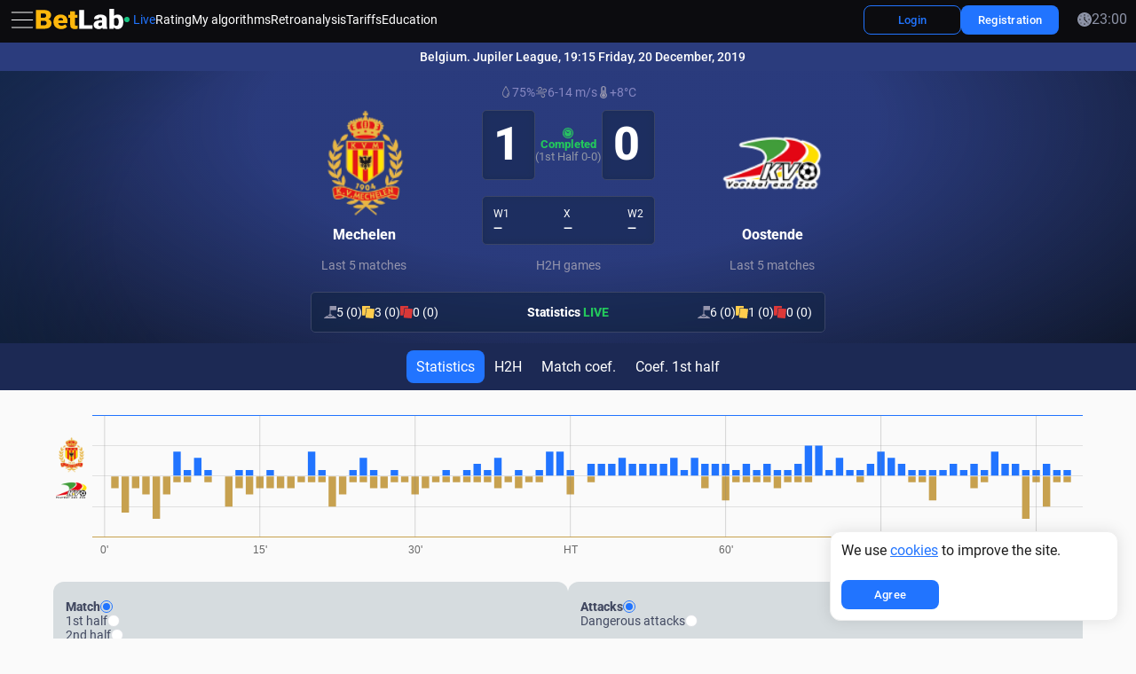

--- FILE ---
content_type: text/html; charset=UTF-8
request_url: https://betlab.club/match/13777167549634852850-mehelen-ostende
body_size: 6957
content:
<!DOCTYPE html>
<html lang="en">
<head>
    <script type="19c74ccf990c20c7e15b138d-text/javascript">(function(w,d,s,l,i){w[l]=w[l]||[];w[l].push({'gtm.start':
new Date().getTime(),event:'gtm.js'});var f=d.getElementsByTagName(s)[0],
j=d.createElement(s),dl=l!='dataLayer'?'&l='+l:'';j.async=true;j.src=
'https://www.googletagmanager.com/gtm.js?id='+i+dl;f.parentNode.insertBefore(j,f);
})(window,document,'script','dataLayer','GTM-WMHKXTK2');</script>    <meta charset="UTF-8">
    <meta http-equiv="X-UA-Compatible" content="IE=edge">
    <meta
        name="viewport"
        content="user-scalable=no, initial-scale=1, maximum-scale=1, minimum-scale=1, width=device-width, height=device-height"
    >
        <meta name="theme-color" content="#000812" />
    <meta name="application-name" content="BetLab" />
    <meta name="msapplication-TileColor" content="#" />
    <meta name="msapplication-TileImage" content="img/favicons/mstile-144x144.png" />
    <title>Belgium. Jupiler League Mechelen-Oostende | Betlab.club</title>
    <link rel="shortcut icon" href="/img/favicons/favicon.ico" type="image/x-icon" />
    <link rel="icon" href="/img/favicons/favicon-16x16.png" sizes="16x16" />
    <link rel="icon" href="/img/favicons/favicon-32x32.png" sizes="32x32" />
    <link rel="apple-touch-icon-precomposed" href="/img/favicons/apple-touch-icon-57x57.png" sizes="57x57" />
    <link rel="apple-touch-icon-precomposed" href="/img/favicons/apple-touch-icon-72x72.png" sizes="72x72" />
    <link rel="apple-touch-icon-precomposed" href="/img/favicons/apple-touch-icon-120x120.png" sizes="120x120" />
    <link rel="apple-touch-icon-precomposed" href="/img/favicons/apple-touch-icon-144x144.png" sizes="144x144" />
    <link rel="apple-touch-icon-precomposed" href="/img/favicons/apple-touch-icon-152x152.png" sizes="152x152" />
    <link rel="preload" href="/img/placeholder.png" as="image" />
    <meta name="description" content="Belgium. Jupiler League Mechelen-Oostende 1:0 | Betlab.club Tarife. BetLab - Sportstatistik in Echtzeit pro Minute.Beobachten Sie Anzahl der Angriffe, Ballbesitz, Schüsse, Ecken und andere Schlüsselkennzahlen.">
<meta name="keywords" content="betlab, бетлаб, betlab.club, прогнозы тотал больше, тотал матча больше, ставки на тотал больше, стратегия на тотал, ставки на спорт, бесплатные ставки на спорт, баскетбол, ставки на баскетбол, прибыльные стратегии ставок, стратегии ставок, лайв стратегия, ставки в лайв, лайв ставки на футбол, лайв ставки на спорт, как обыграть букмекера, прибыльная стратегия, статистика на футбол, myscore, sofa score, софа скор, майскор, 1хбет, мелбет, бетвинер, betwiner, 1xbet, melbet, флешскор, flashscore, live, как ставить флет, стратегия мартингейла, тотал угловых, betlab отзывы, статистика бетлаб, заказать бот на футбол, бот пушер, бот на гол, soccer live">
<meta name="csrf-param" content="_csrf">
<meta name="csrf-token" content="20F2DHTl0q5e6yALW7WTVpSjFCmPcvhZN_Cdl6lZJjT2KzFdIYu4lzGfEnEc0aUJ3ppCc8k3iRdcx_HNhB1tAQ==">

<link href="https://betlab.club/match/13777167549634852850-mehelen-ostende" rel="canonical">
<link href="/public-assets/css_min2.0/main.css?v=baef8c80" rel="stylesheet">
<link href="/css/dev.css?v=baef8c80" rel="stylesheet">
<link href="/css/countries-flags.css?v=baef8c80" rel="stylesheet">
<script src="https://cdnjs.cloudflare.com/ajax/libs/noty/3.1.4/noty.min.js" type="19c74ccf990c20c7e15b138d-text/javascript"></script>
<script type="19c74ccf990c20c7e15b138d-text/javascript">var locale = "en";</script></head>
<body>
    <div class="wrapper
                    ">
                <noscript><iframe src="https://www.googletagmanager.com/ns.html?id=GTM-WMHKXTK2"
height="0" width="0" style="display:none;visibility:hidden"></iframe></noscript>        
<header class="header header_sticky">
    <div class="container-full">
        <div class="header__wrapper">
            <div class="header__col header__col_left">
                <button class="side-burger" type="button" aria-haspopup="true" aria-expanded="true">
                    <span class="visually-hidden">
                        Side menu</span>
                    <span class="icon icon_30 icon_burger"></span>
                </button>
                <a class="header__logo" href="/">
                    <span class="visually-hidden">Home page</span>
                    <img
                        class="lazyload logo"
                        width="100"
                        src="/img/logo.svg"
                        srcset="/img/placeholder.png"
                        data-srcset="/img/logo.svg"
                        height="25"
                        alt="BetLab"
                    >
                </a>
                <nav class="nav" aria-label="Main menu">
                    <ul class="nav__list" role="menubar" aria-label="Main menu">
                        <li class="nav__item" role="none">
                            <a
                                class="nav__link nav__link_live  is-active"
                                href="/live"
                                role="menuitem"
                            >
                                <span>Live</span>
                            </a>
                        </li>
                        <li class="nav__item" role="none">
                            <a
                                class="nav__link "
                                href="/bot-rating"
                                role="menuitem"
                            >
                                Rating                            </a>
                        </li>
                        <li class="nav__item" role="none">
                            <a
                                class="nav__link "
                                href="/my-bots"
                                role="menuitem"
                            >
                                My algorithms                            </a>
                        </li>
                        <li class="nav__item" role="none">
                            <a
                                class="nav__link "
                                href="/retro-analysis"
                                role="menuitem"
                            >
                                Retroanalysis                            </a>
                        </li>
                        <li class="nav__item" role="none">
                            <a
                                class="nav__link "
                                href="/plans"
                                role="menuitem"
                            >
                                Tariffs                            </a>
                        </li>
                        <li class="nav__item" role="none">
                            <a
                                class="nav__link "
                                href="/training"
                                role="menuitem"
                            >
                                Education                            </a>
                        </li>
                    </ul>
                </nav>
            </div>

            <div class="header__col header__col_right">

                <div
                    class="balance-wrapper visually-hidden"
                    role="menubar"
                    aria-label="Balance"
                    id="vue-balance-header">
                </div>

                                    <div class="header__btns">
                        <a
                            class="btn btn_header btn_outline"
                            href="/login"
                        >
                            <span class="btn__text">Login</span>
                        </a>
                    </div>

                    <div class="header__btns">
                        <a
                            class="btn btn_header"
                            href="/register"
                        >
                            <span class="btn__text">Registration</span>
                        </a>
                    </div>

                

                <ul class="icons" role="menubar" aria-label="Useful links">

                    
                    <li class="icons__item icons__item_language" role="none">
                        <button
                            class="icons__link tooltip _dropdown-trigger"
                            title="Change language"
                            type="button"
                            role="menuitem"
                            aria-haspopup="true"
                            aria-expanded="false"
                        >
                            <span class="flag_menu flag_menu_en"></span>
                            <span class="visually-hidden">
                            Change the website language</span>
                        </button>
                        <ul
                            class="sub-menu"
                            hidden
                            role="menu"
                            aria-label="Select language"
                        >
                                                            <li class="sub-menu__item " role="none">
                                    <button
                                        type="button"
                                        class="sub-menu__link"
                                        data-go-to="/change-lang/ru"
                                        lang="ru"
                                        role="menuitem"
                                    >
                                        <span class="flag_menu flag_menu_ru"></span>
                                        <span>Русский</span>
                                    </button>
                                </li>
                                                            <li class="sub-menu__item " role="none">
                                    <button
                                        type="button"
                                        class="sub-menu__link"
                                        data-go-to="/change-lang/uk"
                                        lang="uk"
                                        role="menuitem"
                                    >
                                        <span class="flag_menu flag_menu_uk"></span>
                                        <span>Українська</span>
                                    </button>
                                </li>
                                                            <li class="sub-menu__item active" role="none">
                                    <button
                                        type="button"
                                        class="sub-menu__link"
                                        data-go-to="/change-lang/en"
                                        lang="en"
                                        role="menuitem"
                                    >
                                        <span class="flag_menu flag_menu_en"></span>
                                        <span>English</span>
                                    </button>
                                </li>
                                                            <li class="sub-menu__item " role="none">
                                    <button
                                        type="button"
                                        class="sub-menu__link"
                                        data-go-to="/change-lang/de"
                                        lang="de"
                                        role="menuitem"
                                    >
                                        <span class="flag_menu flag_menu_de"></span>
                                        <span>Deutsch</span>
                                    </button>
                                </li>
                                                            <li class="sub-menu__item " role="none">
                                    <button
                                        type="button"
                                        class="sub-menu__link"
                                        data-go-to="/change-lang/fr"
                                        lang="fr"
                                        role="menuitem"
                                    >
                                        <span class="flag_menu flag_menu_fr"></span>
                                        <span>Français</span>
                                    </button>
                                </li>
                                                            <li class="sub-menu__item " role="none">
                                    <button
                                        type="button"
                                        class="sub-menu__link"
                                        data-go-to="/change-lang/it"
                                        lang="it"
                                        role="menuitem"
                                    >
                                        <span class="flag_menu flag_menu_it"></span>
                                        <span>Italiano</span>
                                    </button>
                                </li>
                                                            <li class="sub-menu__item " role="none">
                                    <button
                                        type="button"
                                        class="sub-menu__link"
                                        data-go-to="/change-lang/es"
                                        lang="es"
                                        role="menuitem"
                                    >
                                        <span class="flag_menu flag_menu_es"></span>
                                        <span>Español</span>
                                    </button>
                                </li>
                                                            <li class="sub-menu__item " role="none">
                                    <button
                                        type="button"
                                        class="sub-menu__link"
                                        data-go-to="/change-lang/tr"
                                        lang="tr"
                                        role="menuitem"
                                    >
                                        <span class="flag_menu flag_menu_tr"></span>
                                        <span>Türk</span>
                                    </button>
                                </li>
                                                    </ul>
                    </li>

                    
                    <li class="icons__item icons__item_network" role="none">
                        <a
                            class="icons__link tooltip"
                            href="https://www.youtube.com/channel/UC8SkV_e-aag9tIJLyJRG9kw/playlists"
                            role="menuitem"
                            title="Our YouTube channel"
                        >
                            <span class="icon icon_20 icon_youtube"></span>
                            <span class="visually-hidden">Open our YouTube channel</span>
                        </a>
                    </li>
                    <li class="icons__item icons__item_network" role="none">
                        <a
                            class="icons__link tooltip"
                            href="https://t.me/BetlabSupportBot"
                            role="menuitem"
                            title="Our Telegram channel"
                        >
                            <span class="icon icon_20 icon_telegram"></span>
                            <span class="visually-hidden">Open our Telegram channel</span>
                        </a>
                    </li>

                    <li class="sub-menu__item" role="none">
                        <time datetime="" class="time" id="current-time">
                            <span class="icon icon_current-color icon_clock icon_16"></span>
                            <span id="time-display">00:00</span>
                        </time>
                    </li>
                </ul>

                <button class="burger" type="button" aria-haspopup="true" aria-expanded="false">
                    <span class="visually-hidden">Open menu</span>
                    <span class="icon icon_32 icon_burger"></span>
                </button>
            </div>
        </div>
    </div>
</header>

<div class="menubar" hidden>
    <div class="container container_menubar">
        <div class="menubar__wrapper">
            <span class="line line_menubar"></span>
            <ul class="menubar__list" role="menubar" aria-label="Main menu">
                                                                                <li class="menubar__item" role="none">
                    <a class="menubar__link" href="/live" role="menuitem">
                        <span class="menubar__icon">
                            <span class="icon icon_16 icon_stream"></span>
                        </span>
                        <span class="menubar__text">Live</span>
                    </a>
                </li>
                <li class="menubar__item" role="none">
                    <a class="menubar__link" href="/bot-rating" role="menuitem">
                        <span class="menubar__icon">
                            <span class="icon icon_16 icon_cup-star"></span>
                        </span>
                        <span class="menubar__text">Algorithm rating</span>
                    </a>
                </li>
                <li class="menubar__item" role="none">
                    <a class="menubar__link" href="/my-bots" role="menuitem">
                        <span class="menubar__icon">
                            <span class="icon icon_16 icon_portfolio"></span>
                        </span>
                        <span class="menubar__text">My algorithms</span>
                    </a>
                </li>
                <li class="menubar__item" role="none">
                    <a class="menubar__link" href="/my-leagues/create" role="menuitem">
                        <span class="menubar__icon">
                            <span class="icon icon_16 icon_data-analytics"></span>
                        </span>
                        <span class="menubar__text">My leagues</span>
                    </a>
                </li>
                <li class="menubar__item" role="none">
                    <a class="menubar__link" href="/retro-analysis" role="menuitem">
                        <span class="menubar__icon">
                            <span class="icon icon_16 icon_loupe-with-chart"></span>
                        </span>
                        <span class="menubar__text">Retroanalysis</span>
                    </a>
                </li>
                <li class="menubar__item" role="none">
                    <a class="menubar__link" href="/plans" role="menuitem">
                        <span class="menubar__icon">
                            <span class="icon icon_16 icon_wallet"></span>
                        </span>
                        <span class="menubar__text">Tariffs</span>
                    </a>
                </li>
                <span class="line line_menubar"></span>

                
                <li class="menubar__item" role="none">
                    <a class="menubar__link" href="/training" role="menuitem">
                        <span class="menubar__icon">
                            <span class="icon icon_16 icon_cup-star"></span>
                        </span>
                        <span class="menubar__text">Education</span>
                    </a>
                </li>
                <li class="menubar__item" role="none">
                    <a class="menubar__link" href="/faq" role="menuitem">
                        <span class="menubar__icon">
                            <span class="icon icon_16 icon_question"></span>
                        </span>
                        <span class="menubar__text">FAQ</span>
                    </a>
                </li>
                <li class="menubar__item" role="none">
                    <a class="menubar__link" href="/news" role="menuitem">
                        <span class="menubar__icon">
                            <span class="icon icon_16 icon_megaphone"></span>
                        </span>
                        <span class="menubar__text">News</span>
                    </a>
                </li>
                <li class="menubar__item" role="none">
                    <a class="menubar__link" href="/blog" role="menuitem">
                        <span class="menubar__icon">
                            <span class="icon icon_16 icon_blog"></span>
                        </span>
                        <span class="menubar__text">Blog</span>
                    </a>
                </li>
                <li class="menubar__item" role="none">
                    <a class="menubar__link" href="/contact" role="menuitem">
                        <span class="menubar__icon">
                            <span class="icon icon_16 icon_contact-book"></span>
                        </span>
                        <span class="menubar__text">Contacts</span>
                    </a>
                </li>

                <li class="menubar__item" role="none">
                    <a
                        class="menubar__link _dropdown-trigger"
                        href="#" role="menuitem"
                        aria-haspopup="true"
                        aria-expanded="false"
                    >
                        <span class="menubar__icon">
                            <span class="flag_menu flag_menu_en"></span>
                        </span>
                        <span class="menubar__text">Change language</span>
                        <span class="menubar__arrow">
                            <span class="icon icon_16 icon_arrow"></span>
                        </span>
                    </a>

                    <ul
                        class="sub-menu sub-menu_menubar"
                        hidden role="menu"
                        aria-label="Select language"
                    >
                                            <li class="sub-menu__item " role="none">
                            <button
                                type="button"
                                class="sub-menu__link"
                                data-go-to=""="/change-lang/ru"
                                lang="ru"
                                role="menuitem"
                            >
                                <span class="flag_menu flag_menu_ru"></span>
                                <span>Русский</span>
                            </button>
                        </li>
                                            <li class="sub-menu__item " role="none">
                            <button
                                type="button"
                                class="sub-menu__link"
                                data-go-to=""="/change-lang/uk"
                                lang="uk"
                                role="menuitem"
                            >
                                <span class="flag_menu flag_menu_uk"></span>
                                <span>Українська</span>
                            </button>
                        </li>
                                            <li class="sub-menu__item active" role="none">
                            <button
                                type="button"
                                class="sub-menu__link"
                                data-go-to=""="/change-lang/en"
                                lang="en"
                                role="menuitem"
                            >
                                <span class="flag_menu flag_menu_en"></span>
                                <span>English</span>
                            </button>
                        </li>
                                            <li class="sub-menu__item " role="none">
                            <button
                                type="button"
                                class="sub-menu__link"
                                data-go-to=""="/change-lang/de"
                                lang="de"
                                role="menuitem"
                            >
                                <span class="flag_menu flag_menu_de"></span>
                                <span>Deutsch</span>
                            </button>
                        </li>
                                            <li class="sub-menu__item " role="none">
                            <button
                                type="button"
                                class="sub-menu__link"
                                data-go-to=""="/change-lang/fr"
                                lang="fr"
                                role="menuitem"
                            >
                                <span class="flag_menu flag_menu_fr"></span>
                                <span>Français</span>
                            </button>
                        </li>
                                            <li class="sub-menu__item " role="none">
                            <button
                                type="button"
                                class="sub-menu__link"
                                data-go-to=""="/change-lang/it"
                                lang="it"
                                role="menuitem"
                            >
                                <span class="flag_menu flag_menu_it"></span>
                                <span>Italiano</span>
                            </button>
                        </li>
                                            <li class="sub-menu__item " role="none">
                            <button
                                type="button"
                                class="sub-menu__link"
                                data-go-to=""="/change-lang/es"
                                lang="es"
                                role="menuitem"
                            >
                                <span class="flag_menu flag_menu_es"></span>
                                <span>Español</span>
                            </button>
                        </li>
                                            <li class="sub-menu__item " role="none">
                            <button
                                type="button"
                                class="sub-menu__link"
                                data-go-to=""="/change-lang/tr"
                                lang="tr"
                                role="menuitem"
                            >
                                <span class="flag_menu flag_menu_tr"></span>
                                <span>Türk</span>
                            </button>
                        </li>
                                        </ul>
                </li>

                            </ul>

            <footer class="menubar__bottom">
                <span class="line line_menubar"></span>

                <div class="menubar__bottom-inner">
                    
                    <div class="menubar__btns">
                        <a
                            class="btn btn_header"
                            href="/login"
                        >
                            <span class="btn__text">Login</span>
                        </a>
                        <a
                            class="btn btn_header"
                            href="/register"
                        >
                            <span class="btn__text">Registration</span>
                        </a>
                    </div>

                    
                    <ul class="icons icons_menubar">
                        <li class="icons__item" role="none">
                            <a
                                class="icons__link tooltip"
                                href="https://www.youtube.com/channel/UC8SkV_e-aag9tIJLyJRG9kw/playlists"
                                role="menuitem"
                                title="Our YouTube channel"
                            >
                                <span class="icon icon_20 icon_youtube"></span>
                                <span class="visually-hidden">Open our YouTube channel</span>
                            </a>
                        </li>
                        <li class="icons__item" role="none">
                            <a
                                class="icons__link tooltip"
                                href="https://t.me/BetlabSupportBot"
                                role="menuitem"
                                title="Our Telegram channel"
                            >
                                <span class="icon icon_20 icon_telegram"></span>
                                <span class="visually-hidden">Open our Telegram channel</span>
                            </a>
                        </li>
                    </ul>
                </div>

            </footer>

        </div>
    </div>
</div>
        <main class="main">
            
<div class="menubar menubar_sidemenu _short">
    <div class="menubar__bg"></div>
    <div class="container container_sidemenu">
        <div class="menubar__wrapper">
            <ul class="menubar__list" role="menubar" aria-label="Главное меню">
                <li class="menubar__item menubar__item_first" role="none">
                    <button
                        class="menubar__link _sidemenu-trigger"
                        type="button"
                        aria-expanded="true"
                        title="Menu"
                    >
                        <span class="menubar__icon">
                            <span class="icon icon_current-color icon_20 icon_hide"></span>
                        </span>
                        <span class="menubar__text">
                            Hide                        </span>
                    </button>
                </li>
                                                                <li class="menubar__item" role="none">
                    <a
                        class="menubar__link  is-active"
                        href="/live"
                        role="menuitem"
                        title="Live Soccer"
                    >
                        <span class="menubar__icon">
                            <span class="icon icon_current-color icon_20 icon_stream"></span>
                        </span>
                        <span class="menubar__text">Live Soccer</span>
                    </a>
                </li>
                <li class="menubar__item" role="none">
                    <a
                        class="menubar__link "
                        href="/bot-rating"
                        role="menuitem"
                        title="Algorithm rating"
                    >
                        <span class="menubar__icon">
                            <span class="icon icon_current-color icon_20 icon_cup-star"></span>
                        </span>
                        <span class="menubar__text">
                            Algorithm rating                        </span>
                    </a>
                </li>
                <li class="menubar__item" role="none">
                    <a
                        class="menubar__link "
                        href="/my-bots"
                        role="menuitem"
                        title="My algorithms"
                    >
                        <span class="menubar__icon">
                            <span class="icon icon_current-color icon_20 icon_portfolio"></span>
                        </span>
                        <span class="menubar__text">
                            My algorithms                        </span>
                    </a>
                </li>
                <li class="menubar__item" role="none">
                    <a
                        class="menubar__link "
                        href="/my-leagues/create"
                        role="menuitem"
                        title="My leagues"
                    >
                        <span class="menubar__icon">
                            <span class="icon icon_current-color icon_20 icon_data-analytics"></span>
                        </span>
                        <span class="menubar__text">
                            My leagues                        </span>
                    </a>
                </li>
                <li class="menubar__item" role="none">
                    <a
                        class="menubar__link "
                        href="/retro-analysis"
                        role="menuitem"
                        title="Retroanalysis"
                    >
                        <span class="menubar__icon">
                            <span class="icon icon_current-color icon_20 icon_loupe-with-chart"></span>
                        </span>
                        <span class="menubar__text">
                            Retroanalysis                        </span>
                    </a>
                </li>
                <li class="menubar__item" role="none">
                    <a
                        class="menubar__link "
                        href="/plans"
                        role="menuitem"
                        title="Tariffs"
                    >
                        <span class="menubar__icon">
                            <span class="icon icon_current-color icon_20 icon_wallet"></span>
                        </span>
                        <span class="menubar__text">Tariffs</span>
                    </a>
                </li>

                <span class="line line_sidebar"></span>

                

                <li class="menubar__item" role="none">
                    <a
                        class="menubar__link "
                        href="/training"
                        role="menuitem"
                        title="Education"
                    >
                        <span class="menubar__icon">
                            <span class="icon icon_current-color icon_20 icon_academic-cap"></span>
                        </span>
                        <span class="menubar__text">
                            Education                        </span>
                    </a>
                </li>
                <li class="menubar__item" role="none">
                    <a
                        class="menubar__link "
                        href="/faq"
                        role="menuitem"
                        title="FAQ"
                    >
                        <span class="menubar__icon">
                            <span class="icon icon_current-color icon_20 icon_question"></span>
                        </span>
                        <span class="menubar__text">
                            FAQ                        </span>
                    </a>
                </li>
                <li class="menubar__item" role="none">
                    <a
                        class="menubar__link "
                        href="/news"
                        role="menuitem"
                        title="News"
                    >
                        <span class="menubar__icon">
                            <span class="icon icon_current-color icon_20 icon_megaphone"></span>
                        </span>
                        <span class="menubar__text">
                            News                        </span>
                    </a>
                </li>
                <li class="menubar__item" role="none">
                    <a
                        class="menubar__link "
                        href="/blog"
                        role="menuitem"
                        title="Blog"
                    >
                        <span class="menubar__icon">
                            <span class="icon icon_current-color icon_20 icon_blog"></span>
                        </span>
                        <span class="menubar__text">
                            Blog                        </span>
                    </a>
                </li>
                <li class="menubar__item" role="none">
                    <a
                        class="menubar__link "
                        href="/contact"
                        role="menuitem"
                        title="Contacts"
                    >
                        <span class="menubar__icon">
                            <span class="icon icon_current-color icon_20 icon_contact-book"></span>
                        </span>
                        <span class="menubar__text">
                            Contacts                        </span>
                    </a>
                </li>
            </ul>
            <ul
                class="icons icons_sidemenu"
                role="menubar"
                aria-label="Social media"
            >
                <li class="icons__item icons__item_person" role="none">
                    <a
                        class="icons__link tooltip"
                        href="https://www.youtube.com/channel/UC8SkV_e-aag9tIJLyJRG9kw/playlists"
                        role="menuitem"
                        target="_blank"
                        rel="noopener nofollow noreferrer"
                        title="Our YouTube channel"
                        style="color: red;"
                    >
                        <span class="icon icon_current-color icon_20 icon_youtube"></span>
                        <span class="visually-hidden">
                            Open our YouTube channel                        </span>
                    </a>
                </li>
                <li class="icons__item" role="none">
                    <a
                        class="icons__link tooltip"
                        href="https://t.me/BetlabSupportBot"
                        role="menuitem"
                        target="_blank"
                        rel="noopener nofollow noreferrer"
                        title="Our Telegram channel"
                        style="color: #0088CC;"
                    >
                        <span class="icon icon_current-color icon_20 icon_telegram"></span>
                        <span class="visually-hidden">
                            Open our Telegram channel                        </span>
                    </a>
                </li>
            </ul>
        </div>
    </div>
</div>
                        
<div
    id="vue-match"
    data-match-id-param="13777167549634852850"
    data-match-date-param=""
    data-sport-param="soccer"
    data-provider-param="onexbet"
></div>


<div itemscope itemtype="https://schema.org/FAQPage">
    <div class="container">
        <div class="section__faqs">
            <div class="section__faqs">
                                    <section
                            class="accordion accordion_white"
                            itemscope="itemscope"
                            itemprop="mainEntity"
                            itemtype="https://schema.org/Question"
                    >
                        <h3 class="accordion__title -acc-title">
                            <button
                                    class="accordion__btn -acc-btn"
                                    type="button"
                                    aria-expanded="false"
                                    aria-controls="sect0"
                                    id="acc0"
                                    itemprop="name"
                            >
                                <span>What is Intensity and how to use it?</span>
                                <span class="icon icon_arrow-faq icon_20"></span>
                            </button>
                        </h3>
                        <div
                                class="accordion__content -acc-content"
                                hidden="hidden"
                                role="region"
                                aria-labelledby="acc0"
                                id="sect0"
                                itemscope="itemscope"
                                itemprop="acceptedAnswer"
                                itemtype="https://schema.org/Answer"
                        >
                            <div itemprop="text">
                                <b>Intensity for the last 10 minutes</b><br>This is a cumulative indicator of the team's attacking activity <b>over the last 10 minutes of the match</b>.<br>It is calculated by awarding points for each key attacking action:<ul class="accordion__list"><li>shot on target - 10 points</li><li>shot off target - 5 points</li><li>corner - 1 point</li><li>dangerous attack - 1 point</li></ul><br>All actions over 10 minutes are summed into one value.<br><b>The higher this intensity for a team, the stronger the team is pressing right now.</b><br><br><b>Intensity per match</b><br>This is the sum of all 10-minute intensities for the match.<br>It shows:<ul class="accordion__list"><li>who attacked more and longer</li><li>which team dominated the game</li><li>situations where the score does not reflect what is happening on the field</li></ul><br><b>Высокий интенсив за матч означает, что команда постоянно создавала давление по ходу матча.</b>                            </div>
                        </div>
                    </section>
                            </div>
        </div>
    </div>
</div>
        </main>
        <footer class="footer">
    <div class="container-full">
        <div class="footer__wrapper">
                        <div class="footer__row">
                <div class="footer__col footer__col_left">
                    <div class="copyright">
                        <div class="copyright__char">©</div>
                        <div class="copyright__text">2026 Betlab.club</div>
                    </div>
                </div>
                <div class="footer__col footer__col_right">
                    <ul class="policy">
                        <li class="policy__item">
                            <a class="policy__link" href="/aml-policy">
                                KYC/AML Policy                            </a>
                        </li>
                        <li class="policy__item">
                            <a class="policy__link" href="/privacy-policy">
                                Privacy Policy                            </a>
                        </li>
                        <li class="policy__item">
                            <a class="policy__link" href="/public-offer">
                                Public offer                            </a>
                        </li>
                    </ul>
                </div>
            </div>
        </div>
    </div>
</footer>
        <script src="/public-assets/js2.0/npm/vendors.js?v=baef8c80" type="19c74ccf990c20c7e15b138d-text/javascript"></script>
<script src="/public-assets/js2.0/lang/lang-en.js?v=baef8c80" type="19c74ccf990c20c7e15b138d-text/javascript"></script>
<script src="/public-assets/js2.0/layout/layout.js?v=baef8c80" type="19c74ccf990c20c7e15b138d-text/javascript"></script>
<script src="/public-assets/js2.0/match/match.js?v=baef8c80" type="19c74ccf990c20c7e15b138d-text/javascript"></script>    </div>
    
<script type="19c74ccf990c20c7e15b138d-text/javascript">
    let noty
    let closeWith

    
    document.addEventListener("DOMContentLoaded", function() {
        if (!localStorage.getItem("cookiesAccepted")) {
            noty = new Noty({
                text: `
                        We use <a href="/privacy-policy">cookies</a> to improve the site.                    `,
                type: 'info',
                theme: '',
                layout: 'bottomRight',
                timeout: false,
                closeWith: [],
                killer: true,
                buttons: [
                    Noty.button(
                        'Agree',
                        'btn btn_header',
                        () => {
                            localStorage.setItem('cookiesAccepted', 'true')
                            noty.close()
                        }
                    )
                ],
                callbacks: {
                    onShow: function() {
                        const bar = this.barDom || this.bar || this.$bar || document.querySelector('.noty_bar');
                        if (bar && bar.classList) bar.classList.add('noty_cookie');
                    }
                }
            }).show()
        }

    })
</script>
    
<script type="19c74ccf990c20c7e15b138d-text/javascript">
    function updateTime(timezone = 'local') {
        let now, hours, minutes;

        if (timezone === 'local') {
            now = new Date();
            hours = String(now.getHours()).padStart(2, '0')
            minutes = String(now.getMinutes()).padStart(2, '0')
        } else {
            const formatter = new Intl.DateTimeFormat('en-US', {
                timeZone: timezone,
                hour: '2-digit',
                minute: '2-digit',
                hour12: false,
                hourCycle: 'h23'
            })

            const parts = formatter.formatToParts(new Date())
            const hour = parts.find(p => p.type === 'hour').value
            const minute = parts.find(p => p.type === 'minute').value

            hours = hour
            minutes = minute
        }

        const timeString = `${hours}:${minutes}`

        const timeDisplay = document.getElementById('time-display')
        const timeElement = document.getElementById('current-time')

        if (timeDisplay) timeDisplay.textContent = timeString
        if (timeElement) timeElement.setAttribute('datetime', timeString)
    }

    const userTimezone = 'local'
    document.addEventListener("DOMContentLoaded", function() {
        setInterval(() => {
            updateTime(userTimezone)
            setInterval(updateTime(userTimezone), 1000)
        }, 1000)
    })
</script>
    
<script src="/cdn-cgi/scripts/7d0fa10a/cloudflare-static/rocket-loader.min.js" data-cf-settings="19c74ccf990c20c7e15b138d-|49" defer></script><script>(function(){function c(){var b=a.contentDocument||a.contentWindow.document;if(b){var d=b.createElement('script');d.innerHTML="window.__CF$cv$params={r:'9c1a6d9cbea7bd4a',t:'MTc2OTAzNjQzMA=='};var a=document.createElement('script');a.src='/cdn-cgi/challenge-platform/scripts/jsd/main.js';document.getElementsByTagName('head')[0].appendChild(a);";b.getElementsByTagName('head')[0].appendChild(d)}}if(document.body){var a=document.createElement('iframe');a.height=1;a.width=1;a.style.position='absolute';a.style.top=0;a.style.left=0;a.style.border='none';a.style.visibility='hidden';document.body.appendChild(a);if('loading'!==document.readyState)c();else if(window.addEventListener)document.addEventListener('DOMContentLoaded',c);else{var e=document.onreadystatechange||function(){};document.onreadystatechange=function(b){e(b);'loading'!==document.readyState&&(document.onreadystatechange=e,c())}}}})();</script><script defer src="https://static.cloudflareinsights.com/beacon.min.js/vcd15cbe7772f49c399c6a5babf22c1241717689176015" integrity="sha512-ZpsOmlRQV6y907TI0dKBHq9Md29nnaEIPlkf84rnaERnq6zvWvPUqr2ft8M1aS28oN72PdrCzSjY4U6VaAw1EQ==" data-cf-beacon='{"version":"2024.11.0","token":"92a78264594246db9d566c759e0036bd","server_timing":{"name":{"cfCacheStatus":true,"cfEdge":true,"cfExtPri":true,"cfL4":true,"cfOrigin":true,"cfSpeedBrain":true},"location_startswith":null}}' crossorigin="anonymous"></script>
</body>
</html>


--- FILE ---
content_type: text/css
request_url: https://betlab.club/public-assets/css_min2.0/main.css?v=baef8c80
body_size: 50088
content:
html{-webkit-text-size-adjust:100%;line-height:1.15}body{margin:0}main{display:block}h1{margin:0 0;font-size:2em}hr{box-sizing:content-box;height:0;overflow:visible}pre{font-family:monospace;font-size:1em}a{background-color:transparent}abbr[title]{border-bottom:none;-webkit-text-decoration:underline dotted;text-decoration:underline dotted}b,strong{font-weight:bolder}code,kbd,samp{font-family:monospace;font-size:1em}small{font-size:80%}sub,sup{vertical-align:baseline;font-size:75%;line-height:0;position:relative}sub{bottom:-.25em}sup{top:-.5em}img{border-style:none}button,input,optgroup,select,textarea{margin:0;font-family:inherit;font-size:100%;line-height:1.15}button,input{overflow:visible}button,select{text-transform:none}button{-webkit-appearance:button}[type=button]{-webkit-appearance:button}[type=reset]{-webkit-appearance:button}[type=submit]{-webkit-appearance:button}button::-moz-focus-inner{border-style:none;padding:0}[type=button]::-moz-focus-inner{border-style:none;padding:0}[type=reset]::-moz-focus-inner{border-style:none;padding:0}[type=submit]::-moz-focus-inner{border-style:none;padding:0}button:-moz-focusring{outline:1px dotted buttontext}[type=button]:-moz-focusring{outline:1px dotted buttontext}[type=reset]:-moz-focusring{outline:1px dotted buttontext}[type=submit]:-moz-focusring{outline:1px dotted buttontext}fieldset{padding:.35em .75em .625em}legend{box-sizing:border-box;color:inherit;white-space:normal;max-width:100%;padding:0;display:table}progress{vertical-align:baseline}textarea{overflow:auto}[type=checkbox]{box-sizing:border-box;padding:0}[type=radio]{box-sizing:border-box;padding:0}[type=number]::-webkit-inner-spin-button{height:auto}[type=number]::-webkit-outer-spin-button{height:auto}[type=search]{-webkit-appearance:textfield;outline-offset:-2px}[type=search]::-webkit-search-decoration{-webkit-appearance:none}::-webkit-file-upload-button{-webkit-appearance:button;font:inherit}details{display:block}summary{display:list-item}template{display:none}[hidden]{display:none!important}.tippy-box[data-animation=fade][data-state=hidden]{opacity:0}[data-tippy-root]{max-width:calc(100vw - 10px)}.tippy-box{color:#fff;white-space:normal;background-color:#333;border-radius:4px;outline:0;font-size:14px;line-height:1.4;transition-property:transform,visibility,opacity;position:relative}.tippy-box[data-placement^=top]>.tippy-arrow{bottom:0}.tippy-box[data-placement^=top]>.tippy-arrow:before{border-width:8px 8px 0;border-top-color:initial;transform-origin:top;bottom:-7px;left:0}.tippy-box[data-placement^=bottom]>.tippy-arrow{top:0}.tippy-box[data-placement^=bottom]>.tippy-arrow:before{border-width:0 8px 8px;border-bottom-color:initial;transform-origin:bottom;top:-7px;left:0}.tippy-box[data-placement^=left]>.tippy-arrow{right:0}.tippy-box[data-placement^=left]>.tippy-arrow:before{border-width:8px 0 8px 8px;border-left-color:initial;transform-origin:0;right:-7px}.tippy-box[data-placement^=right]>.tippy-arrow{left:0}.tippy-box[data-placement^=right]>.tippy-arrow:before{border-width:8px 8px 8px 0;border-right-color:initial;transform-origin:100%;left:-7px}.tippy-box[data-inertia][data-state=visible]{transition-timing-function:cubic-bezier(.54,1.5,.38,1.11)}.tippy-arrow{color:#333;width:16px;height:16px}.tippy-arrow:before{content:"";border-style:solid;border-color:transparent;position:absolute}.tippy-content{z-index:1;padding:5px 9px;position:relative}#noty_layout__bottom,#noty_layout__bottomCenter,#noty_layout__bottomLeft,#noty_layout__bottomRight,#noty_layout__center,#noty_layout__centerLeft,#noty_layout__centerRight,#noty_layout__top,#noty_layout__topCenter,#noty_layout__topLeft,#noty_layout__topRight,.noty_layout_mixin{z-index:9999999;-webkit-backface-visibility:hidden;backface-visibility:hidden;-webkit-font-smoothing:subpixel-antialiased;-webkit-filter:blur();max-width:90%;margin:0;padding:0;position:fixed;transform:translateZ(0)scale(1)}#noty_layout__top{width:90%;top:0;left:5%}#noty_layout__topLeft{width:325px;top:20px;left:20px}#noty_layout__topCenter{top:var(--header-height);width:325px;-webkit-transform:translate(-webkit-calc(-50% - .5px))translateZ(0)scale(1,1);left:50%;transform:translate(calc(-50% - .5px))translateZ(0)scale(1)}#noty_layout__topRight{width:325px;top:20px;right:20px}#noty_layout__bottom{width:90%;bottom:0;left:5%}#noty_layout__bottomLeft{width:325px;bottom:20px;left:20px}#noty_layout__bottomCenter{width:325px;-webkit-transform:translate(-webkit-calc(-50% - .5px))translateZ(0)scale(1,1);bottom:5%;left:50%;transform:translate(calc(-50% - .5px))translateZ(0)scale(1)}#noty_layout__bottomRight{width:325px;bottom:20px;right:20px}#noty_layout__center{width:325px;-webkit-transform:translate(-webkit-calc(-50% - .5px),-webkit-calc(-50% - .5px))translateZ(0)scale(1,1);top:50%;left:50%;transform:translate(calc(-50% - .5px),calc(-50% - .5px))translateZ(0)scale(1)}#noty_layout__centerLeft{width:325px;-webkit-transform:translate(0,-webkit-calc(-50% - .5px))translateZ(0)scale(1,1);top:50%;left:20px;transform:translateY(calc(-50% - .5px))translateZ(0)scale(1)}#noty_layout__centerRight{width:325px;-webkit-transform:translate(0,-webkit-calc(-50% - .5px))translateZ(0)scale(1,1);top:50%;right:20px;transform:translateY(calc(-50% - .5px))translateZ(0)scale(1)}.noty_progressbar{display:none}.noty_has_timeout.noty_has_progressbar .noty_progressbar{opacity:.2;background-color:#646464;width:100%;height:3px;display:block;position:absolute;bottom:0;left:0}.noty_bar{-webkit-backface-visibility:hidden;-webkit-transform:translate(0)translateZ(0)scale(1);-webkit-font-smoothing:subpixel-antialiased;border:2px solid transparent;border-radius:8px;overflow:hidden;transform:translate(0)scale(1)}.noty_effects_open{opacity:0;animation:.5s cubic-bezier(.68,-.55,.265,1.55) forwards noty_anim_in;transform:translate(50%)}.noty_effects_close{animation:.5s cubic-bezier(.68,-.55,.265,1.55) forwards noty_anim_out}.noty_fix_effects_height{animation:75ms ease-out noty_anim_height}.noty_close_with_click{cursor:pointer}.noty_close_button{text-align:center;cursor:pointer;background-color:rgba(0,0,0,.05);border-radius:2px;width:20px;height:20px;font-weight:700;line-height:20px;transition:all .2s ease-out;position:absolute;top:2px;right:2px}.noty_close_button:hover{background-color:rgba(0,0,0,.1)}.noty_modal{z-index:10000;opacity:.3;background-color:#000;width:100%;height:100%;position:fixed;top:0;left:0}.noty_modal.noty_modal_open{opacity:0;animation:.3s ease-out noty_modal_in}.noty_modal.noty_modal_close{animation:.3s ease-out forwards noty_modal_out}@keyframes noty_modal_in{to{opacity:.3}}@keyframes noty_modal_out{to{opacity:0}}@keyframes noty_anim_in{to{opacity:1;transform:translate(0)}}@keyframes noty_anim_out{to{opacity:0;transform:translate(50%)}}@keyframes noty_anim_height{to{height:0}}.noty_theme__relax.noty_bar{border-radius:2px;margin:4px 0;position:relative;overflow:hidden}.noty_theme__relax.noty_bar .noty_body{padding:10px}.noty_theme__relax.noty_bar .noty_buttons{border-top:1px solid #e7e7e7;padding:5px 10px}.noty_theme__relax.noty_type__alert,.noty_theme__relax.noty_type__notification{color:#444;background-color:#fff;border:1px solid #dedede}.noty_theme__relax.noty_type__warning{color:#826200;background-color:#ffeaa8;border:1px solid #ffc237}.noty_theme__relax.noty_type__warning .noty_buttons{border-color:#dfaa30}.noty_theme__relax.noty_type__error{color:#fff;background-color:#ff8181;border:1px solid #e25353}.noty_theme__relax.noty_type__error .noty_buttons{border-color:#8b0000}.noty_theme__relax.noty_type__info,.noty_theme__relax.noty_type__information{color:#fff;background-color:#78c5e7;border:1px solid #3badd6}.noty_theme__relax.noty_type__info .noty_buttons,.noty_theme__relax.noty_type__information .noty_buttons{border-color:#0b90c4}.noty_theme__relax.noty_type__success{color:#006400;background-color:#bcf5bc;border:1px solid #7cdd77}.noty_theme__relax.noty_type__success .noty_buttons{border-color:#50c24e}.noty_theme__metroui.noty_bar{position:relative;overflow:hidden;box-shadow:0 0 5px rgba(0,0,0,.298)}.noty_theme__metroui.noty_bar .noty_progressbar{opacity:.2;background-color:#000;width:100%;height:3px;position:absolute;bottom:0;left:0}.noty_theme__metroui.noty_bar .noty_body{padding:1.25em;font-size:14px}.noty_theme__metroui.noty_bar .noty_buttons{padding:0 10px .5em}.noty_theme__metroui.noty_type__alert,.noty_theme__metroui.noty_type__notification{color:#1d1d1d;background-color:#fefefe}.noty_theme__metroui.noty_type__warning{color:#1d1d1d;background-color:#ffd8b0}.noty_theme__metroui.noty_type__error{color:#1d1d1d;background-color:#ffb3b0}.noty_theme__metroui.noty_type__info,.noty_theme__metroui.noty_type__information{color:#1d1d1d;background-color:#a0d4ff}.noty_theme__metroui.noty_type__success{color:#1d1d1d;background-color:#b7e4b7}.noty_theme__mint.noty_bar{border-radius:2px;margin:4px 0;position:relative;overflow:hidden}.noty_theme__mint.noty_bar .noty_body{padding:10px;font-size:14px}.noty_theme__mint.noty_bar .noty_buttons{padding:10px}.noty_theme__mint.noty_type__alert,.noty_theme__mint.noty_type__notification{color:#2f2f2f;background-color:#fff;border-bottom:1px solid #d1d1d1}.noty_theme__mint.noty_type__warning{color:#fff;background-color:#ffae42;border-bottom:1px solid #e89f3c}.noty_theme__mint.noty_type__error{color:#fff;background-color:#de636f;border-bottom:1px solid #ca5a65}.noty_theme__mint.noty_type__info,.noty_theme__mint.noty_type__information{color:#fff;background-color:#7f7eff;border-bottom:1px solid #7473e8}.noty_theme__mint.noty_type__success{color:#fff;background-color:#afc765;border-bottom:1px solid #a0b55c}.noty_theme__sunset.noty_bar{border-radius:2px;margin:4px 0;position:relative;overflow:hidden}.noty_theme__sunset.noty_bar .noty_body{text-shadow:1px 1px 1px rgba(0,0,0,.1);padding:10px;font-size:14px}.noty_theme__sunset.noty_bar .noty_buttons{padding:10px}.noty_theme__sunset.noty_type__alert,.noty_theme__sunset.noty_type__notification{color:#fff;background-color:#073b4c}.noty_theme__sunset.noty_type__alert .noty_progressbar,.noty_theme__sunset.noty_type__notification .noty_progressbar{background-color:#fff}.noty_theme__sunset.noty_type__warning{color:#fff;background-color:#ffd166}.noty_theme__sunset.noty_type__error{color:#fff;background-color:#ef476f}.noty_theme__sunset.noty_type__error .noty_progressbar{opacity:.4}.noty_theme__sunset.noty_type__info,.noty_theme__sunset.noty_type__information{color:#fff;background-color:#118ab2}.noty_theme__sunset.noty_type__info .noty_progressbar,.noty_theme__sunset.noty_type__information .noty_progressbar{opacity:.6}.noty_theme__sunset.noty_type__success{color:#fff;background-color:#06d6a0}.noty_theme__bootstrap-v3.noty_bar{border:1px solid transparent;border-radius:4px;margin:4px 0;position:relative;overflow:hidden}.noty_theme__bootstrap-v3.noty_bar .noty_body{padding:15px}.noty_theme__bootstrap-v3.noty_bar .noty_buttons{padding:10px}.noty_theme__bootstrap-v3.noty_bar .noty_close_button{color:#000;text-shadow:0 1px #fff;opacity:.2;background:0 0;font-size:21px;font-weight:700;line-height:1}.noty_theme__bootstrap-v3.noty_bar .noty_close_button:hover{cursor:pointer;opacity:.5;background:0 0;text-decoration:none}.noty_theme__bootstrap-v3.noty_type__alert,.noty_theme__bootstrap-v3.noty_type__notification{color:inherit;background-color:#fff}.noty_theme__bootstrap-v3.noty_type__warning{color:#8a6d3b;background-color:#fcf8e3;border-color:#faebcc}.noty_theme__bootstrap-v3.noty_type__error{color:#a94442;background-color:#f2dede;border-color:#ebccd1}.noty_theme__bootstrap-v3.noty_type__info,.noty_theme__bootstrap-v3.noty_type__information{color:#31708f;background-color:#d9edf7;border-color:#bce8f1}.noty_theme__bootstrap-v3.noty_type__success{color:#3c763d;background-color:#dff0d8;border-color:#d6e9c6}.noty_theme__bootstrap-v4.noty_bar{border:1px solid transparent;border-radius:.25rem;margin:4px 0;position:relative;overflow:hidden}.noty_theme__bootstrap-v4.noty_bar .noty_body{padding:.75rem 1.25rem}.noty_theme__bootstrap-v4.noty_bar .noty_buttons{padding:10px}.noty_theme__bootstrap-v4.noty_bar .noty_close_button{color:#000;text-shadow:0 1px #fff;opacity:.5;background:0 0;font-size:1.5rem;font-weight:700;line-height:1}.noty_theme__bootstrap-v4.noty_bar .noty_close_button:hover{cursor:pointer;opacity:.75;background:0 0;text-decoration:none}.noty_theme__bootstrap-v4.noty_type__alert,.noty_theme__bootstrap-v4.noty_type__notification{color:inherit;background-color:#fff}.noty_theme__bootstrap-v4.noty_type__warning{color:#8a6d3b;background-color:#fcf8e3;border-color:#faebcc}.noty_theme__bootstrap-v4.noty_type__error{color:#a94442;background-color:#f2dede;border-color:#ebccd1}.noty_theme__bootstrap-v4.noty_type__info,.noty_theme__bootstrap-v4.noty_type__information{color:#31708f;background-color:#d9edf7;border-color:#bce8f1}.noty_theme__bootstrap-v4.noty_type__success{color:#3c763d;background-color:#dff0d8;border-color:#d6e9c6}.noty_theme__semanticui.noty_bar{border:1px solid transparent;border-radius:.285714rem;margin:4px 0;font-size:1em;position:relative;overflow:hidden;box-shadow:inset 0 0 0 1px rgba(34,36,38,.22),0 0 transparent}.noty_theme__semanticui.noty_bar .noty_body{padding:1em 1.5em;line-height:1.4285em}.noty_theme__semanticui.noty_bar .noty_buttons{padding:10px}.noty_theme__semanticui.noty_type__alert,.noty_theme__semanticui.noty_type__notification{color:rgba(0,0,0,.87);background-color:#f8f8f9}.noty_theme__semanticui.noty_type__warning{color:#573a08;background-color:#fffaf3;box-shadow:inset 0 0 0 1px #c9ba9b,0 0 transparent}.noty_theme__semanticui.noty_type__error{color:#9f3a38;background-color:#fff6f6;box-shadow:inset 0 0 0 1px #e0b4b4,0 0 transparent}.noty_theme__semanticui.noty_type__info,.noty_theme__semanticui.noty_type__information{color:#276f86;background-color:#f8ffff;box-shadow:inset 0 0 0 1px #a9d5de,0 0 transparent}.noty_theme__semanticui.noty_type__success{color:#2c662d;background-color:#fcfff5;box-shadow:inset 0 0 0 1px #a3c293,0 0 transparent}.noty_theme__nest.noty_bar{border-radius:2px;margin:0 0 15px;position:relative;overflow:hidden;box-shadow:5px 4px 10px rgba(0,0,0,.098)}.noty_theme__nest.noty_bar .noty_body{text-shadow:1px 1px 1px rgba(0,0,0,.1);padding:10px;font-size:14px}.noty_theme__nest.noty_bar .noty_buttons{padding:10px}.noty_layout .noty_theme__nest.noty_bar{z-index:5}.noty_layout .noty_theme__nest.noty_bar:nth-child(2){z-index:4;width:100%;margin-top:4px;margin-left:4px;margin-right:-4px;position:absolute;top:0}.noty_layout .noty_theme__nest.noty_bar:nth-child(3){z-index:3;width:100%;margin-top:8px;margin-left:8px;margin-right:-8px;position:absolute;top:0}.noty_layout .noty_theme__nest.noty_bar:nth-child(4){z-index:2;width:100%;margin-top:12px;margin-left:12px;margin-right:-12px;position:absolute;top:0}.noty_layout .noty_theme__nest.noty_bar:nth-child(5){z-index:1;width:100%;margin-top:16px;margin-left:16px;margin-right:-16px;position:absolute;top:0}.noty_layout .noty_theme__nest.noty_bar:nth-child(n+6){z-index:-1;width:100%;margin-top:20px;margin-left:20px;margin-right:-20px;position:absolute;top:0}#noty_layout__bottomLeft .noty_theme__nest.noty_bar:nth-child(2),#noty_layout__topLeft .noty_theme__nest.noty_bar:nth-child(2){margin-top:4px;margin-left:-4px;margin-right:4px}#noty_layout__bottomLeft .noty_theme__nest.noty_bar:nth-child(3),#noty_layout__topLeft .noty_theme__nest.noty_bar:nth-child(3){margin-top:8px;margin-left:-8px;margin-right:8px}#noty_layout__bottomLeft .noty_theme__nest.noty_bar:nth-child(4),#noty_layout__topLeft .noty_theme__nest.noty_bar:nth-child(4){margin-top:12px;margin-left:-12px;margin-right:12px}#noty_layout__bottomLeft .noty_theme__nest.noty_bar:nth-child(5),#noty_layout__topLeft .noty_theme__nest.noty_bar:nth-child(5){margin-top:16px;margin-left:-16px;margin-right:16px}#noty_layout__bottomLeft .noty_theme__nest.noty_bar:nth-child(n+6),#noty_layout__topLeft .noty_theme__nest.noty_bar:nth-child(n+6){margin-top:20px;margin-left:-20px;margin-right:20px}.noty_theme__nest.noty_type__alert,.noty_theme__nest.noty_type__notification{color:#fff;background-color:#073b4c}.noty_theme__nest.noty_type__alert .noty_progressbar,.noty_theme__nest.noty_type__notification .noty_progressbar{background-color:#fff}.noty_theme__nest.noty_type__warning{color:#fff;background-color:#ffd166}.noty_theme__nest.noty_type__error{color:#fff;background-color:#ef476f}.noty_theme__nest.noty_type__error .noty_progressbar{opacity:.4}.noty_theme__nest.noty_type__info,.noty_theme__nest.noty_type__information{color:#fff;background-color:#118ab2}.noty_theme__nest.noty_type__info .noty_progressbar,.noty_theme__nest.noty_type__information .noty_progressbar{opacity:.6}.noty_theme__nest.noty_type__success{color:#fff;background-color:#06d6a0}.noty_theme__light.noty_bar{border-radius:2px;margin:4px 0;position:relative;overflow:hidden}.noty_theme__light.noty_bar .noty_body{padding:10px}.noty_theme__light.noty_bar .noty_buttons{border-top:1px solid #e7e7e7;padding:5px 10px}.noty_theme__light.noty_type__alert,.noty_theme__light.noty_type__notification{color:#444;background-color:#fff;border:1px solid #dedede}.noty_theme__light.noty_type__warning{color:#826200;background-color:#ffeaa8;border:1px solid #ffc237}.noty_theme__light.noty_type__warning .noty_buttons{border-color:#dfaa30}.noty_theme__light.noty_type__error{color:#fff;background-color:#ed7000;border:1px solid #e25353}.noty_theme__light.noty_type__error .noty_buttons{border-color:#8b0000}.noty_theme__light.noty_type__info,.noty_theme__light.noty_type__information{color:#fff;background-color:#78c5e7;border:1px solid #3badd6}.noty_theme__light.noty_type__info .noty_buttons,.noty_theme__light.noty_type__information .noty_buttons{border-color:#0b90c4}.noty_theme__light.noty_type__success{color:#006400;background-color:#57c880;border:1px solid #7cdd77}.noty_theme__light.noty_type__success .noty_buttons{border-color:#50c24e}.noty_cookie{color:#1d1d1d;filter:drop-shadow(0 0 8px rgba(0,0,0,.1));background-color:#fff;border:1px solid #eee;border-radius:12px}.noty_cookie .noty_body{padding:12px}.noty_cookie .noty_body a{color:var(--primary)}.noty_cookie .noty_buttons{padding:12px}@font-face{font-family:swiper-icons;src:url("data:application/font-woff;charset=utf-8;base64, [base64]//wADZ2x5ZgAAAywAAADMAAAD2MHtryVoZWFkAAABbAAAADAAAAA2E2+eoWhoZWEAAAGcAAAAHwAAACQC9gDzaG10eAAAAigAAAAZAAAArgJkABFsb2NhAAAC0AAAAFoAAABaFQAUGG1heHAAAAG8AAAAHwAAACAAcABAbmFtZQAAA/gAAAE5AAACXvFdBwlwb3N0AAAFNAAAAGIAAACE5s74hXjaY2BkYGAAYpf5Hu/j+W2+MnAzMYDAzaX6QjD6/4//Bxj5GA8AuRwMYGkAPywL13jaY2BkYGA88P8Agx4j+/8fQDYfA1AEBWgDAIB2BOoAeNpjYGRgYNBh4GdgYgABEMnIABJzYNADCQAACWgAsQB42mNgYfzCOIGBlYGB0YcxjYGBwR1Kf2WQZGhhYGBiYGVmgAFGBiQQkOaawtDAoMBQxXjg/wEGPcYDDA4wNUA2CCgwsAAAO4EL6gAAeNpj2M0gyAACqxgGNWBkZ2D4/wMA+xkDdgAAAHjaY2BgYGaAYBkGRgYQiAHyGMF8FgYHIM3DwMHABGQrMOgyWDLEM1T9/w8UBfEMgLzE////P/5//f/V/xv+r4eaAAeMbAxwIUYmIMHEgKYAYjUcsDAwsLKxc3BycfPw8jEQA/[base64]/uznmfPFBNODM2K7MTQ45YEAZqGP81AmGGcF3iPqOop0r1SPTaTbVkfUe4HXj97wYE+yNwWYxwWu4v1ugWHgo3S1XdZEVqWM7ET0cfnLGxWfkgR42o2PvWrDMBSFj/IHLaF0zKjRgdiVMwScNRAoWUoH78Y2icB/yIY09An6AH2Bdu/UB+yxopYshQiEvnvu0dURgDt8QeC8PDw7Fpji3fEA4z/PEJ6YOB5hKh4dj3EvXhxPqH/SKUY3rJ7srZ4FZnh1PMAtPhwP6fl2PMJMPDgeQ4rY8YT6Gzao0eAEA409DuggmTnFnOcSCiEiLMgxCiTI6Cq5DZUd3Qmp10vO0LaLTd2cjN4fOumlc7lUYbSQcZFkutRG7g6JKZKy0RmdLY680CDnEJ+UMkpFFe1RN7nxdVpXrC4aTtnaurOnYercZg2YVmLN/d/gczfEimrE/fs/bOuq29Zmn8tloORaXgZgGa78yO9/cnXm2BpaGvq25Dv9S4E9+5SIc9PqupJKhYFSSl47+Qcr1mYNAAAAeNptw0cKwkAAAMDZJA8Q7OUJvkLsPfZ6zFVERPy8qHh2YER+3i/BP83vIBLLySsoKimrqKqpa2hp6+jq6RsYGhmbmJqZSy0sraxtbO3sHRydnEMU4uR6yx7JJXveP7WrDycAAAAAAAH//wACeNpjYGRgYOABYhkgZgJCZgZNBkYGLQZtIJsFLMYAAAw3ALgAeNolizEKgDAQBCchRbC2sFER0YD6qVQiBCv/H9ezGI6Z5XBAw8CBK/m5iQQVauVbXLnOrMZv2oLdKFa8Pjuru2hJzGabmOSLzNMzvutpB3N42mNgZGBg4GKQYzBhYMxJLMlj4GBgAYow/P/PAJJhLM6sSoWKfWCAAwDAjgbRAAB42mNgYGBkAIIbCZo5IPrmUn0hGA0AO8EFTQAA");font-weight:400;font-style:normal}:root{--swiper-theme-color:#007aff}:host{z-index:1;margin-left:auto;margin-right:auto;display:block;position:relative}.swiper{z-index:1;margin-left:auto;margin-right:auto;padding:0;list-style:none;display:block;position:relative;overflow:hidden}.swiper-vertical>.swiper-wrapper{flex-direction:column}.swiper-wrapper{z-index:1;width:100%;height:100%;transition-property:transform;transition-timing-function:var(--swiper-wrapper-transition-timing-function,initial);box-sizing:content-box;display:flex;position:relative}.swiper-android .swiper-slide,.swiper-ios .swiper-slide,.swiper-wrapper{transform:translate(0,0)}.swiper-horizontal{touch-action:pan-y}.swiper-vertical{touch-action:pan-x}.swiper-slide{flex-shrink:0;width:100%;height:100%;transition-property:transform;display:block;position:relative}.swiper-slide-invisible-blank{visibility:hidden}.swiper-autoheight,.swiper-autoheight .swiper-slide{height:auto}.swiper-autoheight .swiper-wrapper{align-items:flex-start;transition-property:transform,height}.swiper-backface-hidden .swiper-slide{-webkit-backface-visibility:hidden;backface-visibility:hidden;transform:translateZ(0)}.swiper-3d.swiper-css-mode .swiper-wrapper{perspective:1200px}.swiper-3d .swiper-wrapper{transform-style:preserve-3d}.swiper-3d{perspective:1200px}.swiper-3d .swiper-cube-shadow,.swiper-3d .swiper-slide{transform-style:preserve-3d}.swiper-css-mode>.swiper-wrapper{scrollbar-width:none;-ms-overflow-style:none;overflow:auto}.swiper-css-mode>.swiper-wrapper::-webkit-scrollbar{display:none}.swiper-css-mode>.swiper-wrapper>.swiper-slide{scroll-snap-align:start start}.swiper-css-mode.swiper-horizontal>.swiper-wrapper{scroll-snap-type:x mandatory}.swiper-css-mode.swiper-vertical>.swiper-wrapper{scroll-snap-type:y mandatory}.swiper-css-mode.swiper-free-mode>.swiper-wrapper{scroll-snap-type:none}.swiper-css-mode.swiper-free-mode>.swiper-wrapper>.swiper-slide{scroll-snap-align:none}.swiper-css-mode.swiper-centered>.swiper-wrapper:before{content:"";flex-shrink:0;order:9999}.swiper-css-mode.swiper-centered>.swiper-wrapper>.swiper-slide{scroll-snap-align:center center;scroll-snap-stop:always}.swiper-css-mode.swiper-centered.swiper-horizontal>.swiper-wrapper>.swiper-slide:first-child:not(:-webkit-any(:lang(ae),:lang(ar),:lang(arc),:lang(bcc),:lang(bqi),:lang(ckb),:lang(dv),:lang(fa),:lang(glk),:lang(he),:lang(ku),:lang(mzn),:lang(nqo),:lang(pnb),:lang(ps),:lang(sd),:lang(ug),:lang(ur),:lang(yi))){margin-left:var(--swiper-centered-offset-before)}.swiper-css-mode.swiper-centered.swiper-horizontal>.swiper-wrapper>.swiper-slide:first-child:not(:is(:lang(ae),:lang(ar),:lang(arc),:lang(bcc),:lang(bqi),:lang(ckb),:lang(dv),:lang(fa),:lang(glk),:lang(he),:lang(ku),:lang(mzn),:lang(nqo),:lang(pnb),:lang(ps),:lang(sd),:lang(ug),:lang(ur),:lang(yi))){margin-left:var(--swiper-centered-offset-before)}.swiper-css-mode.swiper-centered.swiper-horizontal>.swiper-wrapper>.swiper-slide:first-child:-webkit-any(:lang(ae),:lang(ar),:lang(arc),:lang(bcc),:lang(bqi),:lang(ckb),:lang(dv),:lang(fa),:lang(glk),:lang(he),:lang(ku),:lang(mzn),:lang(nqo),:lang(pnb),:lang(ps),:lang(sd),:lang(ug),:lang(ur),:lang(yi)){margin-right:var(--swiper-centered-offset-before)}.swiper-css-mode.swiper-centered.swiper-horizontal>.swiper-wrapper>.swiper-slide:first-child:is(:lang(ae),:lang(ar),:lang(arc),:lang(bcc),:lang(bqi),:lang(ckb),:lang(dv),:lang(fa),:lang(glk),:lang(he),:lang(ku),:lang(mzn),:lang(nqo),:lang(pnb),:lang(ps),:lang(sd),:lang(ug),:lang(ur),:lang(yi)){margin-right:var(--swiper-centered-offset-before)}.swiper-css-mode.swiper-centered.swiper-horizontal>.swiper-wrapper:before{height:100%;min-height:1px;width:var(--swiper-centered-offset-after)}.swiper-css-mode.swiper-centered.swiper-vertical>.swiper-wrapper>.swiper-slide:first-child{margin-top:var(--swiper-centered-offset-before)}.swiper-css-mode.swiper-centered.swiper-vertical>.swiper-wrapper:before{width:100%;min-width:1px;height:var(--swiper-centered-offset-after)}.swiper-3d .swiper-slide-shadow,.swiper-3d .swiper-slide-shadow-bottom,.swiper-3d .swiper-slide-shadow-left,.swiper-3d .swiper-slide-shadow-right,.swiper-3d .swiper-slide-shadow-top{pointer-events:none;z-index:10;width:100%;height:100%;position:absolute;top:0;left:0}.swiper-3d .swiper-slide-shadow{background:rgba(0,0,0,.15)}.swiper-3d .swiper-slide-shadow-left{background-image:linear-gradient(270deg,rgba(0,0,0,.5),transparent)}.swiper-3d .swiper-slide-shadow-right{background-image:linear-gradient(90deg,rgba(0,0,0,.5),transparent)}.swiper-3d .swiper-slide-shadow-top{background-image:linear-gradient(transparent,rgba(0,0,0,.5))}.swiper-3d .swiper-slide-shadow-bottom{background-image:linear-gradient(rgba(0,0,0,.5),transparent)}.swiper-lazy-preloader{z-index:10;transform-origin:50%;box-sizing:border-box;border:4px solid var(--swiper-preloader-color,var(--swiper-theme-color));border-top-color:transparent;border-radius:50%;width:42px;height:42px;margin-top:-21px;margin-left:-21px;position:absolute;top:50%;left:50%}.swiper-watch-progress .swiper-slide-visible .swiper-lazy-preloader,.swiper:not(.swiper-watch-progress) .swiper-lazy-preloader{animation:1s linear infinite swiper-preloader-spin}.swiper-lazy-preloader-white{--swiper-preloader-color:#fff}.swiper-lazy-preloader-black{--swiper-preloader-color:#000}@keyframes swiper-preloader-spin{0%{transform:rotate(0)}to{transform:rotate(360deg)}}.swiper-virtual .swiper-slide{-webkit-backface-visibility:hidden;transform:translateZ(0)}.swiper-virtual.swiper-css-mode .swiper-wrapper:after{content:"";pointer-events:none;position:absolute;top:0;left:0}.swiper-virtual.swiper-css-mode.swiper-horizontal .swiper-wrapper:after{height:1px;width:var(--swiper-virtual-size)}.swiper-virtual.swiper-css-mode.swiper-vertical .swiper-wrapper:after{width:1px;height:var(--swiper-virtual-size)}:root{--swiper-navigation-size:44px}.swiper-button-next,.swiper-button-prev{top:var(--swiper-navigation-top-offset,50%);width:calc(var(--swiper-navigation-size)/44*27);height:var(--swiper-navigation-size);margin-top:calc(0px - var(--swiper-navigation-size)/2);z-index:10;cursor:pointer;color:var(--swiper-navigation-color,var(--swiper-theme-color));justify-content:center;align-items:center;display:flex;position:absolute}.swiper-button-next.swiper-button-disabled,.swiper-button-prev.swiper-button-disabled{opacity:.35;cursor:auto;pointer-events:none}.swiper-button-next.swiper-button-hidden,.swiper-button-prev.swiper-button-hidden{opacity:0;cursor:auto;pointer-events:none}.swiper-navigation-disabled .swiper-button-next,.swiper-navigation-disabled .swiper-button-prev{display:none!important}.swiper-button-next svg,.swiper-button-prev svg{object-fit:contain;transform-origin:50%;width:100%;height:100%}.swiper-rtl .swiper-button-next svg,.swiper-rtl .swiper-button-prev svg{transform:rotate(180deg)}.swiper-button-prev,.swiper-rtl .swiper-button-next{left:var(--swiper-navigation-sides-offset,10px);right:auto}.swiper-button-lock{display:none}.swiper-button-next:after,.swiper-button-prev:after{font-family:swiper-icons;font-size:var(--swiper-navigation-size);letter-spacing:0;font-variant:initial;line-height:1;text-transform:none!important}.swiper-button-prev:after,.swiper-rtl .swiper-button-next:after{content:"prev"}.swiper-button-next,.swiper-rtl .swiper-button-prev{right:var(--swiper-navigation-sides-offset,10px);left:auto}.swiper-button-next:after,.swiper-rtl .swiper-button-prev:after{content:"next"}.swiper-pagination{text-align:center;z-index:10;transition:opacity .3s;position:absolute;transform:translate(0,0)}.swiper-pagination.swiper-pagination-hidden{opacity:0}.swiper-pagination-disabled>.swiper-pagination,.swiper-pagination.swiper-pagination-disabled{display:none!important}.swiper-horizontal>.swiper-pagination-bullets,.swiper-pagination-bullets.swiper-pagination-horizontal,.swiper-pagination-custom,.swiper-pagination-fraction{bottom:var(--swiper-pagination-bottom,8px);top:var(--swiper-pagination-top,auto);width:100%;left:0}.swiper-pagination-bullets-dynamic{font-size:0;overflow:hidden}.swiper-pagination-bullets-dynamic .swiper-pagination-bullet{position:relative;transform:scale(.33)}.swiper-pagination-bullets-dynamic .swiper-pagination-bullet-active,.swiper-pagination-bullets-dynamic .swiper-pagination-bullet-active-main{transform:scale(1)}.swiper-pagination-bullets-dynamic .swiper-pagination-bullet-active-prev{transform:scale(.66)}.swiper-pagination-bullets-dynamic .swiper-pagination-bullet-active-prev-prev{transform:scale(.33)}.swiper-pagination-bullets-dynamic .swiper-pagination-bullet-active-next{transform:scale(.66)}.swiper-pagination-bullets-dynamic .swiper-pagination-bullet-active-next-next{transform:scale(.33)}.swiper-pagination-bullet{width:var(--swiper-pagination-bullet-width,var(--swiper-pagination-bullet-size,8px));height:var(--swiper-pagination-bullet-height,var(--swiper-pagination-bullet-size,8px));border-radius:var(--swiper-pagination-bullet-border-radius,50%);background:var(--swiper-pagination-bullet-inactive-color,#000);opacity:var(--swiper-pagination-bullet-inactive-opacity,.2);display:inline-block}button.swiper-pagination-bullet{box-shadow:none;-webkit-appearance:none;appearance:none;border:none;margin:0;padding:0}.swiper-pagination-clickable .swiper-pagination-bullet{cursor:pointer}.swiper-pagination-bullet:only-child{display:none!important}.swiper-pagination-bullet-active{opacity:var(--swiper-pagination-bullet-opacity,1);background:var(--swiper-pagination-color,var(--swiper-theme-color))}.swiper-pagination-vertical.swiper-pagination-bullets,.swiper-vertical>.swiper-pagination-bullets{right:var(--swiper-pagination-right,8px);left:var(--swiper-pagination-left,auto);top:50%;transform:translateY(-50%)}.swiper-pagination-vertical.swiper-pagination-bullets .swiper-pagination-bullet,.swiper-vertical>.swiper-pagination-bullets .swiper-pagination-bullet{margin:var(--swiper-pagination-bullet-vertical-gap,6px)0;display:block}.swiper-pagination-vertical.swiper-pagination-bullets.swiper-pagination-bullets-dynamic,.swiper-vertical>.swiper-pagination-bullets.swiper-pagination-bullets-dynamic{width:8px;top:50%;transform:translateY(-50%)}.swiper-pagination-vertical.swiper-pagination-bullets.swiper-pagination-bullets-dynamic .swiper-pagination-bullet,.swiper-vertical>.swiper-pagination-bullets.swiper-pagination-bullets-dynamic .swiper-pagination-bullet{transition:transform .2s,top .2s;display:inline-block}.swiper-horizontal>.swiper-pagination-bullets .swiper-pagination-bullet,.swiper-pagination-horizontal.swiper-pagination-bullets .swiper-pagination-bullet{margin:0 var(--swiper-pagination-bullet-horizontal-gap,4px)}.swiper-horizontal>.swiper-pagination-bullets.swiper-pagination-bullets-dynamic,.swiper-pagination-horizontal.swiper-pagination-bullets.swiper-pagination-bullets-dynamic{white-space:nowrap;left:50%;transform:translate(-50%)}.swiper-horizontal>.swiper-pagination-bullets.swiper-pagination-bullets-dynamic .swiper-pagination-bullet,.swiper-pagination-horizontal.swiper-pagination-bullets.swiper-pagination-bullets-dynamic .swiper-pagination-bullet{transition:transform .2s,left .2s}.swiper-horizontal.swiper-rtl>.swiper-pagination-bullets-dynamic .swiper-pagination-bullet{transition:transform .2s,right .2s}.swiper-pagination-fraction{color:var(--swiper-pagination-fraction-color,inherit)}.swiper-pagination-progressbar{background:var(--swiper-pagination-progressbar-bg-color,rgba(0,0,0,.25));position:absolute}.swiper-pagination-progressbar .swiper-pagination-progressbar-fill{background:var(--swiper-pagination-color,var(--swiper-theme-color));transform-origin:0 0;width:100%;height:100%;position:absolute;top:0;left:0;transform:scale(0)}.swiper-rtl .swiper-pagination-progressbar .swiper-pagination-progressbar-fill{transform-origin:100% 0}.swiper-horizontal>.swiper-pagination-progressbar,.swiper-pagination-progressbar.swiper-pagination-horizontal,.swiper-pagination-progressbar.swiper-pagination-vertical.swiper-pagination-progressbar-opposite,.swiper-vertical>.swiper-pagination-progressbar.swiper-pagination-progressbar-opposite{width:100%;height:var(--swiper-pagination-progressbar-size,4px);top:0;left:0}.swiper-horizontal>.swiper-pagination-progressbar.swiper-pagination-progressbar-opposite,.swiper-pagination-progressbar.swiper-pagination-horizontal.swiper-pagination-progressbar-opposite,.swiper-pagination-progressbar.swiper-pagination-vertical,.swiper-vertical>.swiper-pagination-progressbar{width:var(--swiper-pagination-progressbar-size,4px);height:100%;top:0;left:0}.swiper-pagination-lock{display:none}.swiper-scrollbar{border-radius:var(--swiper-scrollbar-border-radius,10px);touch-action:none;background:var(--swiper-scrollbar-bg-color,rgba(0,0,0,.1));position:relative}.swiper-scrollbar-disabled>.swiper-scrollbar,.swiper-scrollbar.swiper-scrollbar-disabled{display:none!important}.swiper-horizontal>.swiper-scrollbar,.swiper-scrollbar.swiper-scrollbar-horizontal{left:var(--swiper-scrollbar-sides-offset,1%);bottom:var(--swiper-scrollbar-bottom,4px);top:var(--swiper-scrollbar-top,auto);z-index:50;height:var(--swiper-scrollbar-size,4px);width:calc(100% - 2*var(--swiper-scrollbar-sides-offset,1%));position:absolute}.swiper-scrollbar.swiper-scrollbar-vertical,.swiper-vertical>.swiper-scrollbar{left:var(--swiper-scrollbar-left,auto);right:var(--swiper-scrollbar-right,4px);top:var(--swiper-scrollbar-sides-offset,1%);z-index:50;width:var(--swiper-scrollbar-size,4px);height:calc(100% - 2*var(--swiper-scrollbar-sides-offset,1%));position:absolute}.swiper-scrollbar-drag{background:var(--swiper-scrollbar-drag-bg-color,rgba(0,0,0,.5));border-radius:var(--swiper-scrollbar-border-radius,10px);width:100%;height:100%;position:relative;top:0;left:0}.swiper-scrollbar-cursor-drag{cursor:move}.swiper-scrollbar-lock{display:none}.swiper-zoom-container{text-align:center;justify-content:center;align-items:center;width:100%;height:100%;display:flex}.swiper-zoom-container>canvas,.swiper-zoom-container>img,.swiper-zoom-container>svg{object-fit:contain;max-width:100%;max-height:100%}.swiper-slide-zoomed{cursor:move;touch-action:none}.swiper .swiper-notification{pointer-events:none;opacity:0;z-index:-1000;position:absolute;top:0;left:0}.swiper-free-mode>.swiper-wrapper{margin:0 auto;transition-timing-function:ease-out}.swiper-grid>.swiper-wrapper{flex-wrap:wrap}.swiper-grid-column>.swiper-wrapper{flex-flow:column wrap}.swiper-fade.swiper-free-mode .swiper-slide{transition-timing-function:ease-out}.swiper-fade .swiper-slide{pointer-events:none;transition-property:opacity}.swiper-fade .swiper-slide .swiper-slide{pointer-events:none}.swiper-fade .swiper-slide-active,.swiper-fade .swiper-slide-active .swiper-slide-active{pointer-events:auto}.swiper.swiper-cube{overflow:visible}.swiper-cube .swiper-slide{pointer-events:none;-webkit-backface-visibility:hidden;backface-visibility:hidden;z-index:1;visibility:hidden;transform-origin:0 0;width:100%;height:100%}.swiper-cube .swiper-slide .swiper-slide{pointer-events:none}.swiper-cube.swiper-rtl .swiper-slide{transform-origin:100% 0}.swiper-cube .swiper-slide-active,.swiper-cube .swiper-slide-active .swiper-slide-active{pointer-events:auto}.swiper-cube .swiper-slide-active,.swiper-cube .swiper-slide-next,.swiper-cube .swiper-slide-prev{pointer-events:auto;visibility:visible}.swiper-cube .swiper-cube-shadow{opacity:.6;z-index:0;width:100%;height:100%;position:absolute;bottom:0;left:0}.swiper-cube .swiper-cube-shadow:before{content:"";filter:blur(50px);background:#000;position:absolute;top:0;bottom:0;left:0;right:0}.swiper-cube .swiper-slide-next+.swiper-slide{pointer-events:auto;visibility:visible}.swiper-cube .swiper-slide-shadow-cube.swiper-slide-shadow-bottom,.swiper-cube .swiper-slide-shadow-cube.swiper-slide-shadow-left,.swiper-cube .swiper-slide-shadow-cube.swiper-slide-shadow-right,.swiper-cube .swiper-slide-shadow-cube.swiper-slide-shadow-top{z-index:0;-webkit-backface-visibility:hidden;backface-visibility:hidden}.swiper.swiper-flip{overflow:visible}.swiper-flip .swiper-slide{pointer-events:none;-webkit-backface-visibility:hidden;backface-visibility:hidden;z-index:1}.swiper-flip .swiper-slide .swiper-slide{pointer-events:none}.swiper-flip .swiper-slide-active,.swiper-flip .swiper-slide-active .swiper-slide-active{pointer-events:auto}.swiper-flip .swiper-slide-shadow-flip.swiper-slide-shadow-bottom,.swiper-flip .swiper-slide-shadow-flip.swiper-slide-shadow-left,.swiper-flip .swiper-slide-shadow-flip.swiper-slide-shadow-right,.swiper-flip .swiper-slide-shadow-flip.swiper-slide-shadow-top{z-index:0;-webkit-backface-visibility:hidden;backface-visibility:hidden}.swiper-creative .swiper-slide{-webkit-backface-visibility:hidden;backface-visibility:hidden;transition-property:transform,opacity,height;overflow:hidden}.swiper.swiper-cards{overflow:visible}.swiper-cards .swiper-slide{transform-origin:bottom;-webkit-backface-visibility:hidden;backface-visibility:hidden;overflow:hidden}.swiper-pagination{display:flex;position:static}.swiper-pagination-bullet{opacity:1;background:0 0;transition:opacity .1s ease-in-out}.swiper-pagination-bullet__btn{color:transparent;opacity:.25;cursor:pointer;background:#fff;border:none;border-radius:50%;width:100%;height:100%;transition:opacity .1s ease-in-out}.swiper-pagination-bullet__btn:focus-visible{outline:2px solid var(--primary);outline-offset:2px;opacity:1}@media (hover:hover) and (pointer:fine){.swiper-pagination-bullet__btn:hover{opacity:1}}.swiper-pagination-bullet-active{background-color:var(--primary)}.slider-controlls{--swiper-theme-color:var(--primary);--swiper-navigation-size:20px}.slider-controlls__btn{width:var(--swiper-navigation-size);cursor:pointer;opacity:.25;background-color:transparent;border:none;margin:0;transition:opacity .1s ease-in-out;position:static}.slider-controlls__btn:after{color:#fff}.slider-controlls__btn:focus-visible{outline:2px solid var(--primary);outline-offset:2px;opacity:1}@media (hover:hover) and (pointer:fine){.slider-controlls__btn:hover{opacity:1}}.slider-controlls .swiper-pagination{width:-webkit-fit-content;width:fit-content}:root{--container-padding:10px;--container-width:calc(1160px + calc(var(--container-padding)*2));--primary:#2174ff;--live-color:#16c784;--home-color-bg:#141414;--home-color-text:#fff;--balance-color:#23c75c;--footer-color-bg:#0c0c0f;--footer-color-text:#fff;--news-color-secondary-text:#6c6c6c;--btn-text-color:#fff;--btn-bg-color:var(--primary);--header-height:48px;--footer-height:60px;--match-preview-height:62px;--side-menu-short-width:54px;--side-menu-width:360px;--laptop-size:1199px;--tablet-size:959px;--mobile-size:599px}@media screen and (max-width:440px){:root{--match-preview-height:60px}}@keyframes opacity{0%{opacity:1}50%{opacity:0}to{opacity:1}}@keyframes spin{to{transform:rotate(360deg)}}@keyframes ballanimation{0%{opacity:1}50%{opacity:0}to{opacity:1}}@font-face{font-family:Roboto;font-display:swap;src:local(Roboto),url(/fonts/Roboto-Light.woff2)format("woff2");font-weight:300;font-style:normal}@font-face{font-family:Roboto;font-display:swap;src:local(Roboto),url(/fonts/Roboto-Regular.woff2)format("woff2");font-weight:400;font-style:normal}@font-face{font-family:Roboto;font-display:swap;src:local(Roboto),url(/fonts/Roboto-Medium.woff2)format("woff2");font-weight:500;font-style:normal}@font-face{font-family:Roboto;font-display:swap;src:local(Roboto),url(/fonts/Roboto-ExtraBold.woff2)format("woff2");font-weight:800;font-style:normal}.none{display:none!important}.visually-hidden{white-space:nowrap;clip-path:inset(100%);clip:rect(0 0 0 0);-webkit-user-select:none;user-select:none;border:0;width:1px;height:1px;margin:-1px;padding:0;position:absolute;overflow:hidden}.no-scroll{overflow-y:hidden}.text-left{text-align:left}.text-right{text-align:right}.text-center{text-align:center}.d-flex{display:flex!important}.flex-center{justify-content:center}.accent-color{color:var(--primary)}.relative{position:relative}.regulary{font-weight:400}.medium{font-weight:500}.bold{font-weight:800}.nowrap{white-space:nowrap}.wrap{white-space:wrap!important}.uppercase{text-transform:uppercase}.capitalize{text-transform:capitalize}.transparent{visibility:hidden}.contents{display:contents!important}.rounded-full{border-radius:50%}.aspect-square{aspect-ratio:1}*{box-sizing:border-box;margin:0;padding:0}:focus-visible{outline:2px solid var(--primary);outline-offset:2px}html{scrollbar-width:thin;scrollbar-gutter:stable}body{background-color:#fafafa;font-family:Roboto,sans-serif}img{max-width:100%;height:auto;display:block}.frontpage{background-color:var(--home-color-bg);color:var(--home-color-text)}.frontpage ::selection{background-color:var(--primary);color:#fff}.wrapper{flex-direction:column;min-height:100dvh;display:flex}.main{background-position:top;background-repeat:no-repeat;background-size:cover;background-attachment:fixed;flex:1;position:relative}.main_auth{width:100%;display:flex}.logo{aspect-ratio:4;object-fit:contain}.hr{background-color:#dee5ec;width:100%;height:1px;display:block}.green{color:var(--balance-color)}.red{color:#db3838!important}.dark-green{color:#367848}.grey{color:#8c8c8c}.light-grey{color:#8d93a6}.blue{color:#2174ff}.yellow{color:#eab308}.link{color:#2174ff;cursor:pointer;background-color:transparent;border:none;align-items:center;column-gap:6px;text-decoration:underline;display:inline-flex}.link_green{color:#16c784}.link_red{color:#db3838}.link_white{color:#fff}.show-bottom-bar{padding-bottom:70px}.show-bottom-bar .study__nav{width:269px;max-height:calc(100vh - var(--header-height) - 110px)}.no-underline{text-decoration:none}@media (prefers-reduced-motion:no-preference){html{scroll-behavior:smooth}}.container{padding:0 var(--container-padding);max-width:var(--container-width);width:100%;margin:0 auto}.container_menubar{height:100%}.container_sidemenu{height:100%;padding-inline:calc(var(--container-padding)/4);margin:0}.container_600{max-width:600px}.container_786{max-width:786px}.container_800{max-width:800px}.container_887{max-width:887px}.container_905{max-width:905px}.container-full{padding:0 var(--container-padding);max-width:100%}.container-full_breadcrumb{padding-left:calc(var(--container-padding) + var(--side-menu-short-width))}.container-full_live{padding-right:0;padding-left:var(--side-menu-short-width)}@media screen and (max-width:1400px){.container-full_live{padding-left:0}.container-full_breadcrumb{padding-left:var(--container-padding)}}.title{font-size:max(24px,min(7vw,48px));font-weight:800;line-height:130%;position:relative}@media screen and (max-width:576px){.title{text-align:left}}.typography{color:#424961;line-height:150%}.typography .h1,.typography .h2,.typography .h3,.typography .h4,.typography .h5,.typography .h6,.typography h1,.typography h2,.typography h3,.typography h4,.typography h5,.typography h6{margin-bottom:1rem;font-weight:600;line-height:1.3}.typography .h1,.typography h1{font-size:max(1.8rem,min(6.5vw,2rem))}.typography .h2,.typography h2{font-size:max(1.6rem,min(6.5vw,1.9rem))}.typography .h3,.typography h3{font-size:max(1.4rem,min(6.5vw,1.7rem))}.typography .h4,.typography h4{font-size:max(1.2rem,min(6.5vw,1.5rem))}.typography .h5,.typography h5{font-size:max(1.1rem,min(6.5vw,1.25rem))}.typography .h6,.typography h6{font-size:1rem}.typography p{margin-bottom:1.25rem;line-height:1.6}.typography ul,.typography ol{margin-bottom:1.25rem}.typography li{margin-bottom:.5rem}.typography ul{padding-left:1.5rem;list-style-type:disc}.typography ol{padding-left:0}.typography ol>li:has(>:where(.h2,.h3,.h4,.h5,.h6)){list-style:none}.typography ul ul,.typography ol ul,.typography ul ol,.typography ol ol{margin-top:.5rem;margin-bottom:.5rem;padding-left:1.5rem}.icon{--size:24px;width:var(--size);height:var(--size);vertical-align:middle;aspect-ratio:1;background-position:50%;background-repeat:no-repeat;background-size:contain;transition:color .1s ease-in-out,background-color .1s ease-in-out;display:inline-block;-webkit-mask-position:50%;mask-position:50%;-webkit-mask-size:contain;mask-size:contain;-webkit-mask-repeat:no-repeat;mask-repeat:no-repeat}.icon_6{--size:6px}.icon_8{--size:8px}.icon_10{--size:10px}.icon_12{--size:12px}.icon_14{--size:14px}.icon_16{--size:16px}.icon_18{--size:18px}.icon_20{--size:20px}.icon_26{--size:26px}.icon_30{--size:30px}.icon_32{--size:32px}.icon_36{--size:36px}.icon_60{--size:60px}.icon_92{--size:92px}.icon_108{--size:108px}.icon_loupe-with-chart{background-color:#fff;-webkit-mask-image:url(/img/svgicons/loupe-with-chart.svg);mask-image:url(/img/svgicons/loupe-with-chart.svg)}.icon_lightning{background-color:#fff;-webkit-mask-image:url(/img/svgicons/lightning.svg);mask-image:url(/img/svgicons/lightning.svg)}.icon_arrow-up-live{background-color:#fff;-webkit-mask-image:url(/img/svgicons/arrow-up-live.svg);mask-image:url(/img/svgicons/arrow-up-live.svg)}.icon_arrow-down-live{background-color:#fff;-webkit-mask-image:url(/img/svgicons/arrow-down-live.svg);mask-image:url(/img/svgicons/arrow-down-live.svg)}.icon_telegram{background-color:#fff;-webkit-mask-image:url(/img/svgicons/telegram.svg);mask-image:url(/img/svgicons/telegram.svg)}.icon_person{background-color:#fff;-webkit-mask-image:url(/img/svgicons/person.svg);mask-image:url(/img/svgicons/person.svg)}.icon_notification{background-color:#fff;-webkit-mask-image:url(/img/svgicons/notification.svg);mask-image:url(/img/svgicons/notification.svg)}.icon_megaphone{background-color:#fff;-webkit-mask-image:url(/img/svgicons/megaphone.svg);mask-image:url(/img/svgicons/megaphone.svg)}.icon_planet{background-color:#fff;-webkit-mask-image:url(/img/svgicons/planet.svg);mask-image:url(/img/svgicons/planet.svg)}.icon_youtube{background-color:#fff;-webkit-mask-image:url(/img/svgicons/youtube.svg);mask-image:url(/img/svgicons/youtube.svg)}.icon_clock{background-color:#fff;-webkit-mask-image:url(/img/svgicons/clock.svg);mask-image:url(/img/svgicons/clock.svg)}.icon_eye{background-color:#fff;-webkit-mask-image:url(/img/svgicons/eye.svg);mask-image:url(/img/svgicons/eye.svg)}.icon_eye-off{background-color:#fff;-webkit-mask-image:url(/img/svgicons/eye-off.svg);mask-image:url(/img/svgicons/eye-off.svg)}.icon_gift{background-color:#fff;-webkit-mask-image:url(/img/svgicons/gift.svg);mask-image:url(/img/svgicons/gift.svg)}.icon_blog{background-color:#fff;-webkit-mask-image:url(/img/svgicons/blog.svg);mask-image:url(/img/svgicons/blog.svg)}.icon_contact-book{background-color:#fff;-webkit-mask-image:url(/img/svgicons/contact-book.svg);mask-image:url(/img/svgicons/contact-book.svg)}.icon_question{background-color:#fff;-webkit-mask-image:url(/img/svgicons/question.svg);mask-image:url(/img/svgicons/question.svg)}.icon_settings{background-color:#fff;-webkit-mask-image:url(/img/svgicons/settings.svg);mask-image:url(/img/svgicons/settings.svg)}.icon_reload{background-color:#fff;-webkit-mask-image:url(/img/svgicons/reload.svg);mask-image:url(/img/svgicons/reload.svg)}.icon_ask{background-color:#fff;-webkit-mask-image:url(/img/svgicons/ask.svg);mask-image:url(/img/svgicons/ask.svg)}.icon_loupe{background-color:#fff;-webkit-mask-image:url(/img/svgicons/loupe.svg);mask-image:url(/img/svgicons/loupe.svg)}.icon_wrench{background-color:#fff;-webkit-mask-image:url(/img/svgicons/wrench.svg);mask-image:url(/img/svgicons/wrench.svg)}.icon_accept{background-color:#fff;-webkit-mask-image:url(/img/svgicons/accept.svg);mask-image:url(/img/svgicons/accept.svg)}.icon_attention{background-color:#fff;-webkit-mask-image:url(/img/svgicons/attention.svg);mask-image:url(/img/svgicons/attention.svg)}.icon_excel{background-color:#fff;-webkit-mask-image:url(/img/svgicons/excel.svg);mask-image:url(/img/svgicons/excel.svg)}.icon_burger{background-color:#fff;-webkit-mask-image:url(/img/svgicons/burger.svg);mask-image:url(/img/svgicons/burger.svg)}.icon_user{background-color:#fff;-webkit-mask-image:url(/img/svgicons/user.svg);mask-image:url(/img/svgicons/user.svg)}.icon_algoritm{background-color:#fff;-webkit-mask-image:url(/img/svgicons/algoritm.svg);mask-image:url(/img/svgicons/algoritm.svg)}.icon_affilate{background-color:#fff;-webkit-mask-image:url(/img/svgicons/affilate.svg);mask-image:url(/img/svgicons/affilate.svg)}.icon_wallet{background-color:#fff;-webkit-mask-image:url(/img/svgicons/wallet.svg);mask-image:url(/img/svgicons/wallet.svg)}.icon_hide{background-color:#fff;-webkit-mask-image:url(/img/svgicons/hide.svg);mask-image:url(/img/svgicons/hide.svg)}.icon_stream{background-color:#fff;-webkit-mask-image:url(/img/svgicons/stream.svg);mask-image:url(/img/svgicons/stream.svg)}.icon_crown-option-item{background-color:#efa83c;-webkit-mask-image:url(/img/svgicons/crown-option-item.svg);mask-image:url(/img/svgicons/crown-option-item.svg)}.icon_data-analytics{background-color:#fff;-webkit-mask-image:url(/img/svgicons/data-analytics.svg);mask-image:url(/img/svgicons/data-analytics.svg)}.icon_arrow-news{background-color:#fff;background-color:var(--news-color-secondary-text);width:22px;height:8px;-webkit-mask-image:url(/img/svgicons/arrow-news.svg);mask-image:url(/img/svgicons/arrow-news.svg)}.icon_arrow-last-matches{background-color:#fff;width:104px;height:10px;-webkit-mask-image:url(/img/svgicons/arrow-last-matches.svg);mask-image:url(/img/svgicons/arrow-last-matches.svg)}.icon_arrow{background-color:#fff;-webkit-mask-image:url(/img/svgicons/arrow.svg);mask-image:url(/img/svgicons/arrow.svg)}.icon_academic-cap{background-color:#fff;-webkit-mask-image:url(/img/svgicons/academic-cap.svg);mask-image:url(/img/svgicons/academic-cap.svg)}.icon_arrow-faq{background-color:#fff;-webkit-mask-image:url(/img/svgicons/arrow-faq.svg);mask-image:url(/img/svgicons/arrow-faq.svg)}.icon_arrow-chart{background-color:#fff;-webkit-mask-image:url(/img/svgicons/arrow-chart.svg);mask-image:url(/img/svgicons/arrow-chart.svg)}.icon_diskette{background-color:#fff;-webkit-mask-image:url(/img/svgicons/diskette.svg);mask-image:url(/img/svgicons/diskette.svg)}.icon_calendar{background-color:#fff;-webkit-mask-image:url(/img/svgicons/calendar.svg);mask-image:url(/img/svgicons/calendar.svg)}.icon_cup-star{background-color:#fff;-webkit-mask-image:url(/img/svgicons/cup-star.svg);mask-image:url(/img/svgicons/cup-star.svg)}.icon_cup{background-color:#fff;-webkit-mask-image:url(/img/svgicons/cup.svg);mask-image:url(/img/svgicons/cup.svg)}.icon_portfolio{background-color:#fff;-webkit-mask-image:url(/img/svgicons/portfolio.svg);mask-image:url(/img/svgicons/portfolio.svg)}.icon_building{background-color:#fff;-webkit-mask-image:url(/img/svgicons/building.svg);mask-image:url(/img/svgicons/building.svg)}.icon_wet{background-color:#fff;-webkit-mask-image:url(/img/svgicons/wet.svg);mask-image:url(/img/svgicons/wet.svg)}.icon_wind{background-color:#fff;-webkit-mask-image:url(/img/svgicons/wind.svg);mask-image:url(/img/svgicons/wind.svg)}.icon_temperature{background-color:#fff;-webkit-mask-image:url(/img/svgicons/temperature.svg);mask-image:url(/img/svgicons/temperature.svg)}.icon_cards{background-color:#fff;-webkit-mask-image:url(/img/svgicons/cards.svg);mask-image:url(/img/svgicons/cards.svg)}.icon_edge{background-color:#fff;-webkit-mask-image:url(/img/svgicons/edge.svg);mask-image:url(/img/svgicons/edge.svg)}.icon_arrow-down{background-color:#fff;-webkit-mask-image:url(/img/svgicons/arrow-down.svg);mask-image:url(/img/svgicons/arrow-down.svg)}.icon_arrow-up{background-color:#fff;-webkit-mask-image:url(/img/svgicons/arrow-up.svg);mask-image:url(/img/svgicons/arrow-up.svg)}.icon_time{background-color:#fff;-webkit-mask-image:url(/img/svgicons/time.svg);mask-image:url(/img/svgicons/time.svg)}.icon_lock{background-color:#afbac2;-webkit-mask-image:url(/img/svgicons/lock.svg);mask-image:url(/img/svgicons/lock.svg)}.icon_category{background-color:#fff;-webkit-mask-image:url(/img/svgicons/category.svg);mask-image:url(/img/svgicons/category.svg)}.icon_articles{background-color:#fff;-webkit-mask-image:url(/img/svgicons/articles.svg);mask-image:url(/img/svgicons/articles.svg)}.icon_mail{background-color:#fff;-webkit-mask-image:url(/img/svgicons/mail.svg);mask-image:url(/img/svgicons/mail.svg)}.icon_arrow-contacts-card{background-color:#fff;-webkit-mask-image:url(/img/svgicons/arrow-contacts-card.svg);mask-image:url(/img/svgicons/arrow-contacts-card.svg)}.icon_task-list{background-color:#fff;-webkit-mask-image:url(/img/svgicons/task-list.svg);mask-image:url(/img/svgicons/task-list.svg)}.icon_close-popup{background-color:#fff;-webkit-mask-image:url(/img/svgicons/close-popup.svg);mask-image:url(/img/svgicons/close-popup.svg)}.icon_success{background-color:#fff;-webkit-mask-image:url(/img/svgicons/success.svg);mask-image:url(/img/svgicons/success.svg)}.icon_warning{background-color:#fff;-webkit-mask-image:url(/img/svgicons/warning.svg);mask-image:url(/img/svgicons/warning.svg)}.icon_facebook{background-color:#fff;-webkit-mask-image:url(/img/svgicons/facebook.svg);mask-image:url(/img/svgicons/facebook.svg)}.icon_viber{background-color:#fff;-webkit-mask-image:url(/img/svgicons/viber.svg);mask-image:url(/img/svgicons/viber.svg)}.icon_vk{background-color:#fff;-webkit-mask-image:url(/img/svgicons/vk.svg);mask-image:url(/img/svgicons/vk.svg)}.icon_whatsapp{background-color:#fff;-webkit-mask-image:url(/img/svgicons/whatsapp.svg);mask-image:url(/img/svgicons/whatsapp.svg)}.icon_share{background-color:#fff;-webkit-mask-image:url(/img/svgicons/share.svg);mask-image:url(/img/svgicons/share.svg)}.icon_coin-on-hand{background-color:#fff;-webkit-mask-image:url(/img/svgicons/coin-on-hand.svg);mask-image:url(/img/svgicons/coin-on-hand.svg)}.icon_upload{background-color:#fff;-webkit-mask-image:url(/img/svgicons/upload.svg);mask-image:url(/img/svgicons/upload.svg)}.icon_info{background-color:#fff;-webkit-mask-image:url(/img/svgicons/info.svg);mask-image:url(/img/svgicons/info.svg)}.icon_copy{background-color:#fff;-webkit-mask-image:url(/img/svgicons/copy.svg);mask-image:url(/img/svgicons/copy.svg)}.icon_cards-star-outline{background-color:#fff;-webkit-mask-image:url(/img/svgicons/cards-star-outline.svg);mask-image:url(/img/svgicons/cards-star-outline.svg)}.icon_check-success{background-color:#fff;-webkit-mask-image:url(/img/svgicons/check-success.svg);mask-image:url(/img/svgicons/check-success.svg)}.icon_check-circle{background-color:#29c163;-webkit-mask-image:url(/img/svgicons/check-circle.svg);mask-image:url(/img/svgicons/check-circle.svg)}.icon_plus{background-color:#fff;-webkit-mask-image:url(/img/svgicons/plus.svg);mask-image:url(/img/svgicons/plus.svg)}.icon_plus-circle{background-color:#fff;-webkit-mask-image:url(/img/svgicons/plus-circle.svg);mask-image:url(/img/svgicons/plus-circle.svg)}.icon_filter{background-color:#fff;-webkit-mask-image:url(/img/svgicons/filter.svg);mask-image:url(/img/svgicons/filter.svg)}.icon_sorting-arrows{background-color:#fff;-webkit-mask-image:url(/img/svgicons/sorting-arrows.svg);mask-image:url(/img/svgicons/sorting-arrows.svg)}.icon_data-analytics-with-arrow{background-color:#fff;-webkit-mask-image:url(/img/svgicons/data-analytics-with-arrow.svg);mask-image:url(/img/svgicons/data-analytics-with-arrow.svg)}.icon_ball-fill{background-color:#fff;-webkit-mask-image:url(/img/svgicons/ball-fill.svg);mask-image:url(/img/svgicons/ball-fill.svg)}.icon_coin{background-color:#fff;-webkit-mask-image:url(/img/svgicons/coin.svg);mask-image:url(/img/svgicons/coin.svg)}.icon_control{background-color:#fff;-webkit-mask-image:url(/img/svgicons/control.svg);mask-image:url(/img/svgicons/control.svg)}.icon_equal-circle{background-color:#8d93a6;-webkit-mask-image:url(/img/svgicons/equal-circle.svg);mask-image:url(/img/svgicons/equal-circle.svg)}.icon_crown{background-color:#fff;-webkit-mask-image:url(/img/svgicons/crown.svg);mask-image:url(/img/svgicons/crown.svg)}.icon_circle-exclamation-mark{background-color:#db3838;-webkit-mask-image:url(/img/svgicons/circle-exclamation-mark.svg);mask-image:url(/img/svgicons/circle-exclamation-mark.svg)}.icon_new{background-color:#134c7e;-webkit-mask-image:url(/img/svgicons/new.svg);mask-image:url(/img/svgicons/new.svg)}.icon_card{background-color:#fff;-webkit-mask-image:url(/img/svgicons/card.svg);mask-image:url(/img/svgicons/card.svg)}.icon_file-search{background-color:#fff;-webkit-mask-image:url(/img/svgicons/file-search.svg);mask-image:url(/img/svgicons/file-search.svg)}.icon_man-soccer{background-color:#fff;-webkit-mask-image:url(/img/svgicons/man-soccer.svg);mask-image:url(/img/svgicons/man-soccer.svg)}.icon_circle-percent{background-color:#fff;-webkit-mask-image:url(/img/svgicons/circle-percent.svg);mask-image:url(/img/svgicons/circle-percent.svg)}.icon_draw{background-color:#fff;-webkit-mask-image:url(/img/svgicons/draw.svg);mask-image:url(/img/svgicons/draw.svg)}.icon_star{background-color:#fff;-webkit-mask-image:url(/img/svgicons/star.svg);mask-image:url(/img/svgicons/star.svg)}.icon_star-outline{background-color:#fff;-webkit-mask-image:url(/img/svgicons/star-outline.svg);mask-image:url(/img/svgicons/star-outline.svg)}.icon_loudspeaker{background:linear-gradient(90deg,#102752 0%,#265cb5 50%,#102752 100%),#102752;-webkit-mask-image:url(/img/svgicons/loudspeaker.svg);mask-image:url(/img/svgicons/loudspeaker.svg)}.icon_cross-circle{background-color:#db3838;-webkit-mask-image:url(/img/svgicons/cross-circle.svg);mask-image:url(/img/svgicons/cross-circle.svg)}.icon_info-char{background-color:#fff;-webkit-mask-image:url(/img/svgicons/info-char.svg);mask-image:url(/img/svgicons/info-char.svg)}.icon_folder{background-color:#fff;-webkit-mask-image:url(/img/svgicons/folder.svg);mask-image:url(/img/svgicons/folder.svg)}.icon_pen{background-color:#fff;-webkit-mask-image:url(/img/svgicons/pen.svg);mask-image:url(/img/svgicons/pen.svg)}.icon_key{background-color:#fff;-webkit-mask-image:url(/img/svgicons/key.svg);mask-image:url(/img/svgicons/key.svg)}.icon_bookmark{background-color:#fff;-webkit-mask-image:url(/img/svgicons/bookmark.svg);mask-image:url(/img/svgicons/bookmark.svg)}.icon_chart{background-color:#fff;-webkit-mask-image:url(/img/svgicons/chart.svg);mask-image:url(/img/svgicons/chart.svg)}.icon_chart-2{background-color:#fff;-webkit-mask-image:url(/img/svgicons/chart-2.svg);mask-image:url(/img/svgicons/chart-2.svg)}.icon_dots{background-color:#fff;-webkit-mask-image:url(/img/svgicons/dots.svg);mask-image:url(/img/svgicons/dots.svg)}.icon_time-reverse{background-color:#fff;-webkit-mask-image:url(/img/svgicons/time-reverse.svg);mask-image:url(/img/svgicons/time-reverse.svg)}.icon_sheet-with-coins{background-color:#fff;-webkit-mask-image:url(/img/svgicons/sheet-with-coins.svg);mask-image:url(/img/svgicons/sheet-with-coins.svg)}.icon_empty-table{background-color:#fff;-webkit-mask-image:url(/img/svgicons/empty-table.svg);mask-image:url(/img/svgicons/empty-table.svg)}.icon_referal{background-color:#fff;-webkit-mask-image:url(/img/svgicons/referal.svg);mask-image:url(/img/svgicons/referal.svg)}.icon_coin-chart{background-color:#fff;-webkit-mask-image:url(/img/svgicons/coin-chart.svg);mask-image:url(/img/svgicons/coin-chart.svg)}.icon_usdt-trc20{background-color:#fff;-webkit-mask-image:url(/img/svgicons/usdt-trc20.svg);mask-image:url(/img/svgicons/usdt-trc20.svg)}.icon_light-bulb{background-color:#ffb74d;-webkit-mask-image:url(/img/svgicons/light-bulb.svg);mask-image:url(/img/svgicons/light-bulb.svg)}.icon_transfer{background-color:#ffb74d;-webkit-mask-image:url(/img/svgicons/transfer.svg);mask-image:url(/img/svgicons/transfer.svg)}.icon_trash{background-color:red;-webkit-mask-image:url(/img/svgicons/trash.svg);mask-image:url(/img/svgicons/trash.svg)}.icon_available-to-outcheck{background-color:#fff;-webkit-mask-image:url(/img/svgicons/available-to-outcheck.svg);mask-image:url(/img/svgicons/available-to-outcheck.svg)}.icon_people{background-color:#fff;-webkit-mask-image:url(/img/svgicons/people.svg);mask-image:url(/img/svgicons/people.svg)}.icon_clock-live{background-color:#fff;-webkit-mask-image:url(/img/svgicons/clock-live.svg);mask-image:url(/img/svgicons/clock-live.svg)}.icon_link{background-color:#fff;-webkit-mask-image:url(/img/svgicons/link.svg);mask-image:url(/img/svgicons/link.svg)}.icon_line-chart{background-color:#fff;-webkit-mask-image:url(/img/svgicons/line-chart.svg);mask-image:url(/img/svgicons/line-chart.svg)}.icon_sort{background-color:#fff;-webkit-mask-image:url(/img/svgicons/sort.svg);mask-image:url(/img/svgicons/sort.svg)}.icon_sort-asc{background-color:#fff;-webkit-mask-image:url(/img/svgicons/sort-asc.svg);mask-image:url(/img/svgicons/sort-asc.svg)}.icon_sort-desc{background-color:#fff;-webkit-mask-image:url(/img/svgicons/sort-desc.svg);mask-image:url(/img/svgicons/sort-desc.svg)}.icon_start{background-color:#fff;-webkit-mask-image:url(/img/svgicons/start.svg);mask-image:url(/img/svgicons/start.svg)}.icon_circle-question-mark{background-color:#969696;-webkit-mask-image:url(/img/svgicons/circle-question-mark.svg);mask-image:url(/img/svgicons/circle-question-mark.svg)}.icon_circle-return-arrow{background-color:#ff8300;-webkit-mask-image:url(/img/svgicons/circle-return-arrow.svg);mask-image:url(/img/svgicons/circle-return-arrow.svg)}.icon_bot-collector{background-color:#fff;-webkit-mask-image:url(/img/svgicons/bot-collector.svg);mask-image:url(/img/svgicons/bot-collector.svg)}.icon_copy-outline{background-color:#fff;-webkit-mask-image:url(/img/svgicons/copy-outline.svg);mask-image:url(/img/svgicons/copy-outline.svg)}.icon_shopping-cart{background-color:#fff;-webkit-mask-image:url(/img/svgicons/shopping-cart.svg);mask-image:url(/img/svgicons/shopping-cart.svg)}.icon_roi{background-color:#fff;-webkit-mask-image:url(/img/svgicons/roi.svg);mask-image:url(/img/svgicons/roi.svg)}.icon_checkmark{background-color:#fff;-webkit-mask-image:url(/img/svgicons/checkmark.svg);mask-image:url(/img/svgicons/checkmark.svg)}.icon_data-analytics-with-arrow-down{background-color:#fff;-webkit-mask-image:url(/img/svgicons/data-analytics-with-arrow-down.svg);mask-image:url(/img/svgicons/data-analytics-with-arrow-down.svg)}.icon_italic{background-color:#fff;-webkit-mask-image:url(/img/svgicons/italic.svg);mask-image:url(/img/svgicons/italic.svg)}.icon_underline{background-color:#fff;-webkit-mask-image:url(/img/svgicons/underline.svg);mask-image:url(/img/svgicons/underline.svg)}.icon_bold-b{background-color:#fff;-webkit-mask-image:url(/img/svgicons/bold-b.svg);mask-image:url(/img/svgicons/bold-b.svg)}.icon_spinner{background-color:#fff;-webkit-mask-image:url(/img/svgicons/spinner.svg);mask-image:url(/img/svgicons/spinner.svg)}.icon_signal-positive{background-image:url(/img/svgicons/signal-positive.svg)}.icon_signal-neutral{background-image:url(/img/svgicons/signal-neutral.svg)}.icon_signal-negative{background-image:url(/img/svgicons/signal-negative.svg)}.icon_ball{background-image:url(/img/svgicons/ball.svg)}.icon_corner{background-image:url(/img/svgicons/corner.svg)}.icon_watch{background-image:url(/img/svgicons/watch.svg)}.icon_crisis{background-image:url(/img/svgicons/crisis.svg)}.icon_tether-usdt{background-image:url(/img/svgicons/tether-usdt.svg)}.icon_credit-card{background-image:url(/img/svgicons/credit-card.svg)}.icon_mastercard-visa{background-image:url(/img/svgicons/mastercard-visa.svg)}.icon_bank-transfer{background-image:url(/img/svgicons/bank-transfer.svg)}.icon_mastercard{background-image:url(/img/svgicons/mastercard.svg)}.icon_visa-mastercard{background-image:url(/img/svgicons/visa-mastercard.png)}.icon_mir{background-image:url(/img/svgicons/mir.svg)}.icon_fk{background-image:url(/img/svgicons/fk.svg)}.icon_sbp{background-image:url(/img/svgicons/sbp.svg)}.icon_revolut{background-image:url(/img/svgicons/revolut.svg)}.icon_apple-pay{background-image:url(/img/svgicons/apple-pay.svg)}.icon_upi{background-image:url(/img/svgicons/upi.svg)}.icon_rejected{background-color:transparent;background-image:url(/img/svgicons/rejected.svg)}.icon_red{background-color:#db3838}.icon_yellow{background-color:#ffcd4d}.icon_grey{background-color:#9595ad}.icon_dark-grey{background-color:#2d4a60}.icon_green{background-color:#29c163}.icon_current-color{background-color:currentColor}.icon-wrapper{aspect-ratio:1;border-radius:5px;place-items:center;width:30px;min-width:30px;display:grid}.icon-wrapper_blue{background-color:#2174ff}.header{z-index:11;height:var(--header-height);background:#0c0c0f;padding-top:5px;padding-bottom:5px;transition:-webkit-backdrop-filter .2s,backdrop-filter .2s}.header__wrapper{justify-content:space-between;gap:20px;display:flex}.header__col{align-items:center;gap:20px;display:flex}.header__col_left{gap:30px}.header_sticky{position:-webkit-sticky;position:sticky;top:0;left:0;right:0}.header__btns{gap:12px}.icons{gap:15px;height:100%;list-style:none;display:flex}.icons__item{align-items:center;height:100%;display:flex;position:relative}.icons__link{cursor:pointer;height:100%;color:inherit;background:0 0;border:none;align-items:center;display:inline-flex;position:relative}.icons__link .icon{background-color:#fff;transition:background-color .1s ease-in-out}.icons__link:focus-visible{outline:2px solid var(--primary);outline-offset:2px}.icons_sidemenu{color:#424961;height:-webkit-fit-content;height:fit-content;margin-top:24px;padding-bottom:24px;padding-left:15px}.icons_menubar{color:#fff}@media (hover:hover) and (pointer:fine){.icons:not(.icons_sidemenu) .icons__link:hover .icon{background-color:var(--primary)}}.username{color:#2174ff;border-radius:6px;padding:6px 10px;font-size:12px;text-decoration:none;display:inline-block}.time{color:#8d93a6;align-items:center;column-gap:4px;height:100%;display:flex}@media screen and (max-width:1280px){.header__col_left{gap:20px}.header .icons{gap:12px}.header .icons__item:not(.icons__item_notification):not(.icons__item_language):not(.icons__item_profile){display:none}}@media screen and (max-width:756px){.header .icons__item{display:flex}.header .icons__item_profile{display:none}}@media screen and (max-width:700px){.header__btns,.header .icons__item_language{display:none}}@media screen and (max-width:576px){.header__btns{display:none}.header__col{gap:12px}}.footer{z-index:9;background-color:var(--footer-color-bg);color:var(--footer-color-text);height:var(--footer-height);padding-top:20px;padding-bottom:20px;position:relative}.footer__list{flex-wrap:wrap;list-style:none;display:flex}.footer__link{white-space:nowrap;color:var(--footer-color-text);text-decoration:none;position:relative}.footer__link_live{padding-left:10px}.footer__link_live:after{content:"";background-color:var(--live-color);border-radius:50%;width:6px;height:6px;animation:2s ease-in-out infinite opacity;position:absolute;bottom:50%;left:0;transform:translateY(50%)}.footer__link:before{transform-origin:100%;content:"";background-color:currentColor;width:100%;height:2px;transition:scale .2s ease-in;position:absolute;top:100%;left:0;scale:0 1}@media (hover:hover) and (pointer:fine){.footer__link:hover{color:var(--primary)}.footer__link:hover:before{transform-origin:0;scale:1}}.footer__wrapper{flex-direction:column;gap:24px;display:flex}.footer__col{align-items:center;display:flex}.footer__col_left{flex-wrap:wrap;gap:40px}.footer__col_right{flex-wrap:wrap-reverse;gap:20px}.footer__row{flex-wrap:wrap;justify-content:space-between;gap:24px 80px;display:flex}.footer__nav{align-items:center;display:flex}.footer__list{gap:24px;display:flex}.footer__btns{gap:12px;display:flex}.copyright{gap:4px;font-size:14px;display:flex}.copyright .copyright__text{text-decoration:none}.policy{flex-wrap:wrap;gap:24px;font-size:14px;list-style:none;display:flex}.policy__item{display:flex}.policy__link{white-space:nowrap;z-index:1;color:var(--footer-color-text);padding:2px;line-height:115%;text-decoration:underline;transition:color .1s ease-in-out;position:relative;overflow:hidden}@media (hover:hover) and (pointer:fine){.policy__link:hover{color:var(--primary)}}@media screen and (min-width:768px){.footer__row_top,.footer .line_footer{display:none}}@media screen and (max-width:768px){.footer{height:auto}}.nav{height:100%}.nav__list{gap:20px;height:100%;list-style:none;display:flex}.nav__item{height:100%;font-size:14px;position:relative}.nav__link{color:var(--home-color-text);cursor:pointer;background-color:transparent;border:none;align-items:center;gap:4px;height:100%;padding:6px 0;line-height:150%;text-decoration:none;transition:color .1s ease-in-out;display:flex;position:relative}.nav__link .icon{background-color:currentColor}.nav__link_live{padding-left:10px}.nav__link_live:after{content:"";background-color:var(--live-color);border-radius:50%;width:6px;height:6px;animation:2s ease-in-out infinite opacity;position:absolute;bottom:50%;left:0;transform:translateY(50%)}@media (hover:hover) and (pointer:fine){.nav__link:hover{color:var(--primary)}}.nav__link[aria-expanded=true] .nav__link-icon{transform:rotate(180deg)}.nav__link.is-active{color:var(--primary)}@media screen and (max-width:1180px){.nav{display:none}}.menubar{--bottom-height:68px;top:var(--header-height);height:calc(100dvh - 66px);padding-bottom:calc(var(--bottom-height) - 15px);z-index:10;-webkit-user-select:none;user-select:none;overscroll-behavior:contain;background-color:#0c0c0f;transition:width .2s ease-in-out;position:fixed;left:0;right:0;overflow:hidden}.menubar__wrapper{flex-direction:column;height:100%;display:flex}.menubar__list{flex:1;padding:8px 0;list-style:none;overflow-x:hidden;overflow-y:auto}.menubar__list::-webkit-scrollbar-track{background-color:transparent}.menubar__list::-webkit-scrollbar{background-color:transparent;width:6px}.menubar__list::-webkit-scrollbar-thumb{background-color:rgba(0,0,0,.1);border-radius:4px}.menubar__text{white-space:nowrap;text-overflow:ellipsis;flex:1;font-size:16px;overflow:hidden}.menubar__icon{margin-right:12px}.menubar__bottom{height:var(--bottom-height);background-color:#0c0c0f;padding:0 15px 15px;position:fixed;bottom:0;left:0;right:0}.menubar__bottom-inner{justify-content:space-between;align-items:center;padding-top:15px;display:flex}.menubar__arrow{margin-left:8px}.menubar__btns{gap:12px 20px;display:flex}.menubar__bg{left:var(--side-menu-width);width:calc(100dvw - var(--side-menu-width));-webkit-backdrop-filter:blur(8px);backdrop-filter:blur(8px);opacity:1;background-color:rgba(255,255,255,.5);height:100dvh;transition:opacity .2s ease-in-out;position:fixed}@starting-style{.menubar__bg{opacity:0}}.menubar_sidemenu{width:var(--side-menu-width);height:100%;padding:0;padding-top:var(--header-height);scrollbar-width:thin;scrollbar-color:#c5c5c5 transparent;z-index:10;background-color:#f8fbfd;border-right:1px solid #eaeaea;padding-bottom:24px;display:block;position:fixed;top:0;bottom:0;left:0;overflow:auto}.menubar_sidemenu .menubar__link{color:#424961}@media (hover:hover) and (pointer:fine){.menubar_sidemenu .menubar__link:hover{color:var(--primary);background-color:#eef4fa}.menubar_sidemenu .menubar__link:hover .icon{background-color:currentColor}}.menubar_sidemenu .menubar__list{flex:none}.menubar_sidemenu .sub-menu__link{color:#424961;background-color:#eef4fa}@media (hover:hover) and (pointer:fine){.menubar_sidemenu .sub-menu__link:hover{color:var(--primary);background-color:#eef4fa}}.menubar_sidemenu._short{z-index:9}.menubar__item_first .icon{transition:transform .2s ease-in-out}.menubar__link{color:#fff;-webkit-user-select:none;user-select:none;cursor:pointer;text-align:left;background-color:transparent;border:none;border-radius:8px;width:100%;padding:12px;text-decoration:none;display:flex}@media (hover:hover) and (pointer:fine){.menubar__link:hover{background-color:rgba(255,255,255,.05)}}.menubar__link[aria-expanded=true]{border-radius:10px 10px 0 0}.menubar__link[aria-expanded=true]~.sub-menu{background-color:rgba(255,255,255,.05);border-radius:0 0 10px 10px}.menubar__link[aria-expanded=true]{background-color:rgba(255,255,255,.05)}.menubar__link[aria-expanded=true] .icon_arrow{rotate:180deg}.menubar__link.is-active{color:var(--primary)}.menubar._short{width:var(--side-menu-short-width)}.menubar._short .menubar__text{display:none}.menubar._short .menubar__item{width:44px}.menubar._short .menubar__item_first .icon{transform:rotate(-.5turn)}.menubar._short .menubar__list{padding-bottom:calc(var(--footer-height) + 8px)}.menubar._short .menubar__bg,.menubar._short .sub-menu,.menubar._short .icons_sidemenu{display:none}.menubar .icon{background-color:currentColor}.side-burger{cursor:pointer;background-color:transparent;border:none;display:none}._sidemenu-trigger[aria-expanded=true]{border-radius:8px}@media screen and (min-width:1401px){.frontpage .menubar{display:block}.frontpage .menubar_sidemenu{display:none}}@media screen and (max-width:1400px){.menubar_sidemenu .menubar__item_first{display:none}.menubar_sidemenu._short{width:var(--side-menu-width);display:none}.side-burger{display:block}}@media screen and (max-width:756px){.side-burger,.menubar_sidemenu{display:none}}@media screen and (min-width:756px){.menubar{display:none}.menubar_sidemenu{display:block}}.sub-menu{opacity:1;z-index:11;background-color:#1f1f1f;border:1px solid #2e2e2e;border-radius:10px;min-width:190px;max-width:100dvw;padding:6px;list-style:none;transition:opacity .1s ease-in-out,transform .2s ease-in-out;position:absolute;top:calc(100% + 4px);left:50%;transform:translate(-50%)}.sub-menu__notification{color:#fff;border-radius:6px;flex-direction:column;row-gap:4px;padding:4px;transition:background-color .1s ease-in-out;display:flex;position:relative}.sub-menu__notification-title{white-space:nowrap;text-overflow:ellipsis;color:inherit;cursor:pointer;opacity:.9;z-index:1;margin-bottom:-4px;padding-right:14px;font-size:14px;font-weight:600;line-height:150%;text-decoration:none;overflow:hidden}.sub-menu__notification-copy{opacity:1;text-overflow:ellipsis;-webkit-box-orient:vertical;font-size:12px;line-height:150%;display:-webkit-box;overflow:hidden}.sub-menu__notification-copy a{color:#0596ff}.sub-menu__notification-time{opacity:.7;font-size:12px;line-height:150%}.sub-menu__notification:not(:last-of-type){margin-bottom:8px}.sub-menu__notification:not(:last-of-type):after{content:"";background-color:#2e2e2e;width:100%;height:1px;position:absolute;top:calc(100% + 4px);left:0;right:0}.sub-menu__notification:last-of-type{margin-bottom:16px}@media (hover:hover) and (pointer:fine){.sub-menu__notification:hover{background-color:#353638}}.sub-menu__item_balance{display:none}.sub-menu__link{color:#fff;white-space:nowrap;cursor:pointer;background-color:transparent;border:none;border-radius:6px;gap:8px;width:100%;padding:6px 10px;text-decoration:none;display:flex}@media (hover:hover) and (pointer:fine){.sub-menu__link:hover{background-color:#353638}}.sub-menu__link .icon_trash{background-color:#b64c4c}.sub-menu_menubar{background:0 0;border:none;padding:0;transform:none;position:static!important}.sub-menu_menubar .sub-menu__link{padding:15px 15px 15px 43px}.sub-menu_menubar .sub-menu__link[aria-expanded=true]{color:var(--primary)}.sub-menu_notification{width:320px;max-width:320px;max-height:calc(100dvh - var(--header-height) - 24px);scrollbar-width:thin;overscroll-behavior:contain;flex-direction:column;display:flex;overflow-y:auto}.sub-menu_person{transform:translate(-80%)}.sub-menu_balance{left:auto;right:-90%;transform:none}.sub-menu_white{background-color:#fff;border-color:#e9ebf0}.sub-menu_white .sub-menu__link{color:#424961}@media (hover:hover) and (pointer:fine){.sub-menu_white .sub-menu__link:hover{background-color:#dae8ff}}.sub-menu.active{background-color:#2174ff}@media screen and (max-width:1280px){.sub-menu_notification{top:calc(var(--header-height) + 4px);max-width:calc(100vw - 24px);position:fixed;left:auto;right:12px;transform:none}}@media screen and (max-width:700px){.sub-menu__item_balance{margin-top:8px;display:block}}.colors{gap:6px;list-style:none;display:inline-flex}.color{aspect-ratio:1;border-radius:4px;width:16px}.color_red{background-color:#db3838}.color_yellow{background-color:#ffcd4d}.color_green,.color.color_blue_win1{background-color:#29c163}.accordion{color:#fff;background:#1b1b1b;border:1px solid #2e2e2e;border-radius:13px}.accordion__btn{text-align:left;cursor:pointer;width:100%;color:inherit;background:0 0;border:none;border-radius:13px;justify-content:space-between;align-items:center;padding:22px 25px;font-size:18px;line-height:150%;transition:background .1s ease-in-out,color .1s ease-in-out;display:flex}.accordion__btn .icon{background-color:currentColor;transition:transform .1s ease-in-out}.accordion__btn:focus-visible{outline:2px solid var(--primary)}@media (hover:hover) and (pointer:fine){.accordion__btn:hover{background-color:#252525}}.accordion__btn:active{background-color:#2f2f2f}.accordion__btn[aria-expanded=true]{color:var(--primary);border-radius:10px 10px 0 0}.accordion__btn[aria-expanded=true]>.icon{background-color:currentColor;transform:rotate(180deg)}.accordion__content{padding-left:25px;padding-right:25px;text-wrap:balance;padding-top:8px;padding-bottom:22px;line-height:150%}.accordion__content ol,.accordion__content ul,.accordion__list{padding-left:1em}.accordion_white{color:#424961;background:#fff;border-color:#dbdee3}@media (hover:hover) and (pointer:fine){.accordion_white .accordion__btn:hover{color:var(--primary);background-color:#f5f9ff}}.accordion_white .accordion__btn:active{background-color:#e1edff}@media screen and (max-width:480px){.accordion__btn{padding:12px}.accordion__content{padding-left:12px;padding-right:12px}}.btn{background:var(--btn-bg-color);color:var(--btn-text-color);cursor:pointer;-webkit-user-select:none;user-select:none;border:1px solid transparent;border-radius:8px;justify-content:center;align-items:center;gap:6px;width:-webkit-fit-content;width:fit-content;padding:12px 24px;font-size:16px;font-weight:400;line-height:150%;text-decoration:none;transition:scale .1s ease-in-out,background-color .1s ease-in-out;display:inline-flex;position:relative}@media (hover:hover) and (pointer:fine){.btn:hover{background:#1e67e6}}.btn__glow-container{opacity:0;z-index:-1;border-radius:calc(var(--radius) + var(--size));animation:fade-in-out var(--reveal)ease-in-out infinite;position:absolute;top:0;bottom:0;left:0;right:0;overflow:hidden}.btn__glow{aspect-ratio:1;border-radius:calc(var(--radius) + var(--size));filter:blur(5px);height:100%;animation:slide calc(var(--speed)*1s)ease-in-out infinite alternate;display:block;position:absolute;top:0;left:0;overflow:hidden}.btn__glow:before{content:"";background:conic-gradient(from 90deg,transparent 35%,var(--color)35%,var(--color)55%,#1cbab5 65%,transparent 65%);filter:blur(5px);animation:calc(var(--speed)*2s)spin ease-in-out infinite;display:block;position:absolute;top:-100%;bottom:-100%;left:-100%;right:-100%}.btn__glow:nth-child(2){--rotate:180deg;animation-direction:alternate-reverse!important}.btn .icon{background-color:currentColor}.btn_outline{border-color:var(--btn-bg-color);color:var(--btn-bg-color);background:0 0}@media (hover:hover) and (pointer:fine){.btn_outline:hover{background:rgba(33,116,255,.2)}}.btn_create-leagues{--btn-bg-color:#193560;--btn-text-color:#fff;padding:5px 15px;font-size:12px}@media (hover:hover) and (pointer:fine){.btn_create-leagues:hover{background:#2f548b}.btn_create-leagues.btn_outline:hover{background:rgba(25,53,96,.2)}}.btn_ghost{background:#2e2e2e}@media (hover:hover) and (pointer:fine){.btn_ghost:hover{background:#383838}}.btn__text,.btn__icon{align-items:center;display:inline-flex}.btn_footer{padding:10px 30px}.btn_tariff{width:100%;padding:9px 14px}.btn_tariff-tab{min-width:120px}.btn_header{letter-spacing:.02em;min-width:110px;padding:6px 13px;font-size:13px;font-weight:500;line-height:150%}.btn_regulary{min-width:220px;max-width:100%;padding:9px 16px}.btn_huge-accordion{width:100%;padding-top:8px;padding-bottom:8px;font-size:12px;font-weight:500}.btn_gray{color:#2174ff;background-color:#f4f5f6}@media (hover:hover) and (pointer:fine){.btn_gray:hover{background:#eaebec}}.btn_green{--btn-bg-color:#29c13a;--btn-text-color:#fff}@media (hover:hover) and (pointer:fine){.btn_green:hover{background:#26b837}.btn_green.btn_outline:hover{background:rgba(41,193,99,.2)}}.btn_ask{background:linear-gradient(-45deg,#1f7cd0,#21afd9) no-repeat;border:none}@media (hover:hover) and (pointer:fine){.btn_ask:hover{background:linear-gradient(-45deg,#21afd9,#1f7cd0) no-repeat}}.btn_controll-bar{letter-spacing:1px;height:-webkit-fit-content;height:fit-content;padding-top:12px;padding-bottom:12px;font-size:18px;font-weight:700;line-height:1;overflow:hidden}.btn_controll-bar:before{content:"";content:"";background:#fff;width:30px;height:100px;transition:all .2s;animation-delay:50ms;position:absolute;right:112%;transform:translate(764%)translateY(-220%)}.btn_stretch{align-self:stretch}.btn_cashout-type{--btn-bg-color:#7c8db5}.btn_cashout-type.is-selected{--btn-bg-color:#2174ff}.btn_auth{width:100%;padding:9px}.btn_balance{color:#fff;padding:5px;font-size:12px}.btn_match{white-space:nowrap;background:0 0;padding:12px 10px;line-height:70%}.btn_match[aria-selected=true]{background-color:#2174ff}.btn_match-tab{flex-grow:1}.btn_match-tab._active{background-color:#2174ff}.btn_param{padding:4px 10px;font-size:12px}.btn_choice-time{padding:8px 15px;font-size:14px}.btn_bottom-bar{padding:9px 20px}.btn_live{background-color:#2a4877;align-items:center;column-gap:8px;min-width:41px;min-height:41px;padding:7px 12px}.btn_live-icon{min-width:36px;min-height:36px;padding:8px}.btn_live.is-active,.btn_live[aria-current=true]{background-color:#2174ff}.btn_locked{width:100%;padding:4px;font-size:14px}.btn_form{padding:9px 60px}.btn_date-block{flex-grow:1;padding:9px 36px}.btn_algorithms{text-align:center;padding:6px 14px}.btn_no-sell{color:#7a99ce;cursor:not-allowed;background-color:#cee0ff}@media (hover:hover) and (pointer:fine){.btn_no-sell:hover{color:#7a99ce;background:#cee0ff}}.btn_algorithms-tab{color:#424961;white-space:nowrap;background-color:#eef4fa;padding:12px 8px;line-height:100%}@media (hover:hover) and (pointer:fine){.btn_algorithms-tab:hover{color:#fff;background:#193560}}.btn_algorithms-tab.active{color:#fff;background-color:#193560}.btn_pop-up{flex:1;padding:9px}.btn_select{color:#434343;background-color:#fff;border:none}@media (hover:hover) and (pointer:fine){.btn_select:hover{color:#434343;background:#fff}}.btn_profile-telegram{padding:10px 16px;font-size:14px}.btn_live-search{padding:7.5px 30px}.btn_profile{padding:5px 15px;font-size:12px}.btn_copy-area{padding:6px 15px;font-size:16px}.btn_delete{color:#db3838;background-color:#f8d7d7}@media (hover:hover) and (pointer:fine){.btn_delete:hover{background:#ffb1b1}}.btn_retro-analisys{padding:2px 24px;font-size:14px}.btn_fluid{width:100%}.btn_connect-tg{background-color:#54a9eb;gap:13px;padding:9px 16px;font-size:16px;font-weight:500;line-height:125%}@media (hover:hover) and (pointer:fine){.btn_connect-tg:hover{background:#54a9eb}}.btn_add-macro{margin-left:auto;padding:6px 15px;font-size:14px}.btn_copy{background-color:#fff;border:1px solid #eaecf0;border-radius:4px;min-height:40px;padding:0 16px}.btn_copy .icon{background-color:#7c8db5}@media (hover:hover) and (pointer:fine){.btn_copy:hover{background:#fff}}.btn:has(>.btn__icon){padding-left:24px;padding-right:24px}.btn:active{scale:.98}.btn_checkboxes{--btn-bg-color:#eef4fa;--btn-text-color:#424961;border-radius:5px;flex:1;gap:2px;padding:6px;font-size:12px;line-height:130%}@media (hover:hover) and (pointer:fine){.btn_checkboxes:hover{background-color:#e1e6eb}}.btn_r-dropdown{width:100%;padding:5px;font-size:12px}.btn_pop-up-icon{aspect-ratio:1;background-color:#193560;border:none;border-radius:5px;place-items:center;width:18px;padding:0;display:grid}.btn_icon{cursor:pointer;border:none;border-radius:0;padding:0;display:flex;background-color:transparent!important}.btn_icon-star{color:#424961}.btn_icon-star.is-active{color:#ffcd4d}.btn_icon-star.is-active .icon{background-color:#ffcd4d;transition:none;-webkit-mask-image:url(/img/svgicons/star.svg);mask-image:url(/img/svgicons/star.svg)}.btn_bot-rating{width:100%;padding:6px;font-size:14px;font-weight:500}.btn_offer{--speed:.8;--reveal:1.4s;--radius:8px;--size:2.5px;--color:#1cdbe9;padding:0;padding:var(--size);filter:drop-shadow(0 0 1px var(--color));background-color:transparent;border:none;transition:all .3s;overflow:hidden}.btn_offer .btn__text{border-radius:var(--radius);color:#fff;background:#1f2124;padding:10px 20px;font-size:20px;display:block}.btn_dark{filter:grayscale()brightness(.3)}.btn_red{color:#fff;background-color:#db3838}@media (hover:hover) and (pointer:fine){.btn_red:hover{background:#e54b4b}}.btn_create-filter{background-color:var(--primary);padding:5px 15px;font-size:12px}.btn_day-week{padding:4px 10px;font-size:15px}.btn-reload{cursor:pointer;color:#7c8db5;aspect-ratio:1;background-color:#fff;border:1px solid #eaeaea;height:41px}@media (hover:hover) and (pointer:fine){.btn-reload:hover{background-color:#f4f5f6}}.btn-text{font:inherit;cursor:pointer;color:inherit;background:0 0;border:none;margin:0;padding:0;text-decoration:none}@media (hover:hover) and (pointer:fine){.btn-text:hover{text-decoration:underline}}@media screen and (max-width:756px){.btn_algorithms-tab{padding:10px;font-size:13px}.btn_bottom-bar{padding:5px 16px;font-size:12px}.btn_choice-time{padding:6px 10px;font-size:12px}}@media screen and (max-width:700px){.btn_load-more{width:100%;padding:8px}.btn_form{width:100%}}@media screen and (max-width:576px){.btn_regulary,.btn_algorithms{width:100%}.btn_copy-area{font-size:12px}}@media screen and (max-width:504px){.btn_bot-rating{padding-top:7px;padding-bottom:7px;font-size:13px}}@media screen and (max-width:480px){.btn_add-macro,.btn_connect-tg{width:100%}.btn_tariff-tab{min-width:98px}.btn_match{padding:10px;font-size:14px}}@keyframes fade-in-out{0%,to{opacity:0}30%,70%{opacity:1}}@keyframes slide{0%{transform:translateX(0)rotate(var(--rotate,0deg));left:0}to{transform:translateX(-100%)rotate(var(--rotate,0deg));left:100%}}.input{flex-direction:column;gap:6px;font-size:14px;display:flex;position:relative}.input__label{color:#424961;align-items:center;gap:6px;font-size:14px;display:flex}.input__label_invert{color:#fff}.input__inner{display:flex;position:relative}.input__inner.has-append-icon{flex-direction:column;gap:4px}.input__inner_btns{flex-wrap:wrap;gap:6px 8px;display:flex}.input__prepend{cursor:text;justify-content:end;align-items:center;width:32px;padding-right:6px;display:flex;position:absolute;top:0;bottom:0;left:0}.input__prepend .icon{background-color:#7c8db5}.input__prepend~.input__field{padding-left:32px}.input__append{cursor:pointer;border:none;border-radius:5px;align-items:center;gap:4px;width:-webkit-fit-content;width:fit-content;padding:4px 8px;font-size:12px;transition:background-color .1s ease-in-out;display:flex;position:absolute;top:50%;right:8px;transform:translateY(-50%)}.input__append_mail{color:#fff;background-color:#7c8db5}@media (hover:hover) and (pointer:fine){.input__append_mail:hover{background-color:#5e6881}}.input__append_password{color:#fff;background-color:#2174ff}@media (hover:hover) and (pointer:fine){.input__append_password:hover{background-color:#2b68d1}}.input__append_symbol{opacity:.3;font-weight:700;right:0}.input__append_icon{aspect-ratio:1;color:#7c8db5;padding:0;right:12px}.input__append_search{color:#7c8db5;aspect-ratio:1;background-color:transparent;justify-content:center;height:100%;padding:0;top:0;right:0;transform:none}.input__field{color:#2a2e3d;resize:vertical;width:100%;min-width:200px;min-height:40px;max-height:800px;font-size:inherit;background-color:#fff;border:1px solid #979797;border-radius:6px;padding:8px;transition:border-color .1s ease-in-out}.input__field_textarea{height:138px}.input__field_with-right-icon{padding-right:36px}.input__field:has(+.input__append_search){padding-right:42px}.input__field:focus-visible{border-color:#2174ff;outline:none}.input__field::placeholder{color:#adadad}@media (hover:hover) and (pointer:fine){.input__field:hover{border-color:#2174ff}}.input__select{cursor:pointer;background-color:#fff;border:1px solid #e9ebf0;border-radius:5px;width:100%;padding:10px 16px}.input__icon{cursor:pointer;background:0 0;border:none;position:absolute;top:50%;transform:translateY(-50%)}.input__icon_right{right:16px}.input__icon .icon{background-color:#7c8db5}.input__icon._active .icon{background-color:#2174ff}.input__subtext{font-size:13px;line-height:1;position:absolute;top:calc(100% + 7px)}.input__subtext:empty{display:none}.input__link{color:#424961;cursor:pointer;background:0 0;border:none;width:-webkit-fit-content;width:fit-content;margin-left:auto;font-size:13px}@media (hover:hover) and (pointer:fine){.input__link:hover{text-decoration:underline}}.input__title{color:#fff}.input__subtitle{color:#8d93a6}.input_fluid{width:100%}.input_start-analysis{flex-grow:1}.input_create-leagues .input__field{resize:none;height:97px;max-height:41px}.input_error .input__field{border-color:#e73828}.input_error .input__subtext{color:#e73828}.input_retro-analisys{gap:8px}.input_retro-analisys .input__field{min-height:36px;padding-top:6px;padding-bottom:6px}.input_retro-analisys .input__subtext{color:#424961}.input-wrapper{background-color:#f9fafc;border:1px solid #e9ebf0;border-radius:8px;flex-direction:column;row-gap:4px;padding:8px;transition:opacity .1s ease-in-out;display:flex}.input-wrapper__top{justify-content:space-between;align-items:center;gap:4px;display:flex}.input-wrapper__title{align-items:center;gap:8px;display:flex}.input-wrapper__title-copy{color:#424961;font-size:13px;line-height:150%}.input-wrapper.can-disabled:has(input[type=checkbox]){opacity:.3}.input-wrapper.can-disabled:has(input[type=checkbox]):has(input[type=checkbox]:not(:checked)) .switch__slider{background-color:#6c6c6c}.input-wrapper.can-disabled:has(input[type=checkbox]):has(input[type=checkbox]:checked){opacity:1}.input-reset{border:none;width:100%}.input-sm{color:#424961;background-color:#fff;border:1px solid #979797;border-radius:5px;width:44px;min-width:44px;padding:3px 10px;font-size:15px;line-height:150%}.input-sm_param{width:53px;min-width:53px}.input:has(>.input__subtext:not(:empty)){margin-bottom:20px}.copy-area{grid-template-columns:1fr;width:360px;max-width:100%;height:-webkit-fit-content;height:fit-content;display:grid;position:relative}.copy-area__control{padding:10px 15px;color:#8d93a6;white-space:nowrap;text-overflow:ellipsis;background-color:#fff;border:none;border-radius:5px;width:100%;padding-right:40px;font-size:14px;line-height:140%;display:flex;overflow:hidden}.copy-area__action{aspect-ratio:1;color:#52638a;cursor:pointer;background-color:#f1f3fa;border:1px solid #eaecf0;border-radius:5px;place-items:center;width:32px;display:grid;position:absolute;top:50%;right:4px;transform:translateY(-50%)}@media (hover:hover) and (pointer:fine){.copy-area__action:hover{background-color:#e6e8f1}}.copy-area_mobile{width:100%}.copy-area_mobile .copy-area__control{background-color:#f1f3fa}.copy-area_mobile .copy-area__action{background-color:#fff}@media screen and (max-width:576px){.copy-area__control{padding:6px 28px 6px 10px;font-size:12px}.copy-area__action{width:18px;right:5px}.input_create-leagues .input__field{max-height:none}.input__inner.has-append-icon .input__append{position:static;transform:none}}.checkbox{-webkit-user-select:none;user-select:none;color:#252e35;align-items:center;gap:8px;height:-webkit-fit-content;height:fit-content;font-size:14px;display:flex}.checkbox__box{background-color:#fff;border:1px solid #979797;border-radius:4px;min-width:16px;height:16px;display:flex}.checkbox__input:checked+.checkbox__box{background:#0587ff url(/img/svgicons/accept.svg) 50% no-repeat;border-color:#0587ff}.checkbox__body{flex:1;justify-content:space-between;gap:4px;display:flex}.checkbox__text{color:#424961}.checkbox__text a{color:inherit;text-decoration:underline}.checkbox_large{font-size:16px}.checkbox_add-delete .checkbox__box{border:1px solid #193560;min-width:20px;height:20px}.radio{cursor:pointer;-webkit-user-select:none;user-select:none;align-items:center;gap:4px;font-size:14px;display:flex}.radio__input:checked~.radio__box{background:0 0;border-color:#2174ff}.radio__input:checked~.radio__box:before{background-color:#2174ff}.radio__input:checked~.radio__text{font-weight:800}.radio__box{background-color:#fff;border:1px solid #dbdee3;border-radius:50%;width:14px;height:14px;display:inline-block;position:relative}.radio__box:before{content:"";border-radius:50%;width:8px;height:8px;position:absolute;top:50%;left:50%;transform:translate(-50%,-50%)}.radio__text{color:#424961}@media screen and (max-width:480px){.radio{font-size:12px}}.select{color:#6a6a7d;cursor:pointer;background-color:#fff;border:1px solid #dbdee3;border-radius:8px;padding:8px 12px;font-size:14px;line-height:150%}.select_param{border-radius:5px;min-width:53px;padding-top:4px;padding-bottom:4px}.skeleton{background:linear-gradient(90deg,#e4e4e7 0%,#fafafa 50%,#e4e4e7 100%) 0 0/200% 100%;border-radius:12px;width:100%;max-width:100%;animation:1.5s linear infinite skeleton-loading;display:block}.skeleton[data-loaded=true]{background-size:cover;animation:none}.skeleton_center{margin-left:auto;margin-right:auto}@keyframes skeleton-loading{0%{background-position:200% 0}to{background-position:-200% 0}}.switch{cursor:pointer;-webkit-user-select:none;user-select:none;align-items:center;gap:6px;display:inline-flex}.switch__slider{aspect-ratio:2;background-color:#d0d0d0;border:1px solid transparent;border-radius:10.5px;height:16px;transition:background-color .1s ease-in-out;display:block;position:relative}.switch__slider:before{content:"";aspect-ratio:1;background-color:#fff;border-radius:50%;height:12px;transition:transform .1s ease-in-out;position:absolute;top:1px;left:1px}.switch__input:checked~.switch__slider{background-color:#16c784}.switch__input:checked~.switch__slider:before{transform:translate(16px)}.switch__text{color:#252e35;font-size:14px;line-height:150%}.switch:has(.switch__input:disabled){cursor:not-allowed;opacity:.7}.switch .icon_info{background-color:#7c8db5}.badge{pointer-events:all;border-radius:8px;padding:2px 8px;font-size:12px;font-weight:700;line-height:140%;display:inline-flex}.badge_free{color:#fff;background-color:#2cf161}.badge_tariff{color:#1a3560;background-color:#2cf161}.line{background-color:#dee5ec;width:100%;height:1px;display:block;position:relative}.line__text{color:#8d93a6;background-color:#fafafa;padding-left:8px;padding-right:8px;position:absolute;top:50%;left:50%;transform:translate(-50%,-50%)}.line_footer{background-color:#28302e}.line_menubar{background-color:rgba(255,255,255,.2)}.line_sidebar{background-color:#cad3e6;margin-top:3px;margin-bottom:3px}.line_pop-up{margin-top:24px;margin-bottom:24px}.tag{color:var(--primary);background:rgba(33,116,255,.2);border-radius:5px;align-items:center;padding:4px 8px;font-size:12px;font-weight:400;line-height:150%;text-decoration:none;display:inline-flex}.tag_grey{color:#424961;background-color:#d6dcdf}.tag a{color:inherit;font:inherit;line-height:inherit;text-transform:uppercase;text-decoration:none}.state-tag{border-radius:5px;align-items:center;gap:4px;padding:5px 6px;font-size:12px;line-height:1;display:inline-flex}.state-tag_complited{color:#35a755;background-color:#e1f4e6}.state-tag_in-progress{color:#a86d16;background-color:#fff7e4}.state-tag_rejected{color:#db3838;background-color:#f0cfcf}.icon-text{align-items:center;gap:6px;display:flex}.icon-text__text{line-height:110%}.icon-text_match{gap:4px;font-size:14px}.icon-text_subscribe-active{background-color:var(--balance-color);color:#fff;border-radius:5px;width:-webkit-fit-content;width:fit-content;padding:4px 6px;font-size:12px}.icon-text_subscribe-active .icon{color:#fff}.icon-text_error{color:#fff;background-color:#db3838;border-radius:5px;width:-webkit-fit-content;width:fit-content;padding:4px 6px;font-size:12px}.icon-text_error .icon{color:#fff}.add-delete__title{color:#424961;font-size:13px;line-height:130%}.add-delete__total{white-space:nowrap;border-radius:5px;margin-left:auto;padding:3px 5px;font-size:13px;font-weight:500;line-height:130%}.add-delete__header{flex-wrap:wrap;justify-content:space-between;gap:8px;margin-bottom:8px;display:flex}.add-delete__items{background-color:#fff;border:1px solid #d9d9d9;border-radius:5px;flex-direction:column;gap:8px;height:80svh;max-height:420px;padding:10px;display:flex;overflow:auto}.add-delete__btns{gap:10px;display:flex}.add-delete__btn{cursor:pointer;color:#8d93a6;background:0 0;border:none;flex-direction:column;gap:8px;display:flex}@media (hover:hover) and (pointer:fine){.add-delete__btn:hover{color:#424961;text-decoration:underline}}.add-delete__right{align-items:center;column-gap:8px;margin-left:auto;margin-right:24px;display:flex}.add-delete-item{z-index:0;justify-content:space-between;align-items:center;gap:8px;padding:10px 14px;display:flex;position:relative}.add-delete-item__bg{z-index:-1;background-color:#f9fafc;border:1px solid transparent;border-radius:5px;width:100%;height:100%;display:block;position:absolute;top:0;bottom:0;left:0;right:0}.add-delete-item__text{color:#252e35;font-size:14px;line-height:140%}.add-delete-item__checkbox{background-color:#fff;border:1px solid #193560;border-radius:4px;min-width:20px;height:20px;display:flex}.add-delete-item__input:checked~.add-delete-item__bg{background-color:#dae8ff;border-color:#2174ff}.add-delete-item__input:checked~.add-delete-item__checkbox{background:#0587ff url(/img/svgicons/accept.svg) 50% no-repeat;border-color:#0587ff}.captcha{cursor:pointer;border:none;border-radius:8px;position:relative;overflow:hidden}.captcha__img{color:transparent;transition:filter .1s}.captcha:before{content:"";aspect-ratio:1;opacity:0;aspect-ratio:1;z-index:2;background-color:#fff;width:20px;transition:opacity .1s,transform .1s;position:absolute;top:50%;left:50%;translate:-50% -50%;-webkit-mask-image:url(/img/svgicons/reload.svg);mask-image:url(/img/svgicons/reload.svg);-webkit-mask-position:50%;mask-position:50%;-webkit-mask-size:contain;mask-size:contain;-webkit-mask-repeat:no-repeat;mask-repeat:no-repeat}@media (hover:hover) and (pointer:fine){.captcha:hover .captcha__img{filter:brightness(60%)}.captcha:hover:before{opacity:1}}.captcha:active .captcha__img{filter:brightness(60%)}.captcha:active:before{animation:.2s linear forwards one-way-spin}@keyframes one-way-spin{0%{rotate:none}to{rotate:360deg}}.choice-time{flex-wrap:wrap;align-items:center;gap:8px 10px;display:flex}.choice-time__actions{column-gap:8px;display:flex}.connect-tg{background-color:#dae8ff;border:1px solid #2174ff;border-radius:13px;flex-wrap:wrap;justify-content:space-between;gap:12px;padding:10px 15px;display:flex}.connect-tg__inner{color:#2174ff;align-items:center;column-gap:8px;display:flex}.connect-tg .icon_info{background-color:#7c8db5}@media (max-width:480px){.connect-tg__inner{width:100%}}.create-filter{--header-bg:#193560;--header-color:#fff;--padding:20px;scroll-margin-top:calc(var(--header-height) + 1rem);background-color:#fff;border:1px solid #120d43;border-radius:12px}.create-filter .create-filter{background-color:transparent}.create-filter__editor{flex-direction:column;row-gap:6px;display:flex}.create-filter__summary{background-color:var(--header-bg);padding:10px var(--padding);color:var(--header-color);border-radius:12px;flex-wrap:wrap;justify-content:space-between;gap:4px 8px;transition:background-color .2s ease-in-out,border-radius .1s ease-in-out;display:flex}.create-filter__summary:-webkit-any(summary){cursor:pointer}.create-filter__summary:is(summary){cursor:pointer}.create-filter__summary-inner{align-items:center;column-gap:12px;display:flex}.create-filter__summary-inner:nth-child(2){margin-left:auto}.create-filter__summary:has(+.create-filter__tabs){display:none}.create-filter__tg-channels{background-color:#fff;border-radius:13px;flex-direction:column;row-gap:20px;max-height:184px;padding:20px;display:flex;overflow:auto}.create-filter__inner{background-color:#eff4fc;border-radius:13px;flex-direction:column;row-gap:14px;padding:20px 15px;display:flex}.create-filter__title{font-size:16px;font-weight:500}.create-filter__subtitle{color:#424961;font-size:15px;font-weight:500}.create-filter__subtitle_dark{color:#fff;background:#193560;border-radius:9px;padding:8px}.create-filter__search{padding:var(--padding)var(--padding)0}.create-filter__info{display:flex}.create-filter__clear{font-size:14px}.create-filter__chevron{transition:transform .2s ease-in-out}.create-filter__content:not(:first-child){border-top:1px solid #eaeaea}.create-filter__header{padding:var(--padding);background-color:#f8f9fb;padding-bottom:15px}.create-filter__body{padding:var(--padding);background:#eff4fc;border-radius:0 0 12px 12px}.create-filter__body_forecast{flex-direction:column;row-gap:16px;display:flex}.create-filter__liga{gap:12px 8px;margin-bottom:12px;display:flex}.create-filter__liga-actions{gap:8px;display:flex}.create-filter__checkboxes{position:relative}.create-filter__checkboxes-flow{grid-template-columns:repeat(auto-fit,minmax(248px,1fr));align-content:baseline;gap:16px 24px;height:-webkit-fit-content;height:fit-content;max-height:420px;display:grid;overflow:auto}.create-filter__checkboxes-flow_first{max-height:none;overflow:visible}.create-filter__checkboxes-flow_competitions{grid-template-columns:repeat(auto-fill,minmax(260px,1fr));position:absolute;top:0;bottom:0;left:0;right:0}.create-filter__checkboxes-show-more{cursor:pointer;color:#424961;margin-left:calc(var(--padding)*-1);margin-bottom:calc(var(--padding)*-1);width:calc(100% + var(--padding)*2);background-color:#eaeaea;border:none;border-radius:0 0 12px 12px;place-items:center;padding:8px;transition:background-color .2s ease-in-out;display:grid}.create-filter__checkboxes-show-more .icon{transition:transform .2s ease-in-out}@media (hover:hover) and (pointer:fine){.create-filter__checkboxes-show-more:hover{background-color:#dbdbdb}}.create-filter__checkboxes-show-more[aria-expanded=true] .icon{transform:rotate(.5turn)}.create-filter__week{flex-wrap:wrap;align-items:center;gap:4px;display:flex}.create-filter__tabs{padding:calc(var(--padding)/2)var(--padding);background-color:#193560;border-radius:12px 12px 0 0;gap:8px;display:flex}.create-filter__tabs button{color:#fff;cursor:pointer;background-color:transparent;border:1px solid #5e718d;border-radius:6px;flex-grow:1;padding:4px 6px;font-size:14px;font-weight:500;transition:background-color .1s ease-in-out}@media (hover:hover) and (pointer:fine){.create-filter__tabs button:hover{background-color:#2a4977}}.create-filter__tabs button.btn_tab-active{color:#fff;background-color:#2174ff;border-color:#2174ff}.create-filter__tabs button.btn_tab-with-data{background-color:#90ee90}.create-filter__tabs button.btn_tab-with-data.btn_tab-active{background-color:#68af68;border-color:#68af68}.create-filter__tip{background:linear-gradient(90deg,#e5f4ff,#f6fcff,#e1f2ff);border-radius:13px;flex-direction:column;row-gap:10px;padding:20px;display:flex}.create-filter__2cols{grid-template-columns:repeat(auto-fill,minmax(340px,1fr));gap:12px 26px;display:grid}.create-filter__2cols_schedule{grid-template-columns:1fr 278px;column-gap:15px}.create-filter__2cols_golls{grid-template-columns:1fr .8fr}.create-filter__2cols_favorite{grid-template-columns:.8fr 1fr}.create-filter__2cols_signal{grid-template-columns:1fr .8fr;align-items:center}.create-filter__2cols_main{grid-template-columns:.8fr 1fr}.create-filter__main{flex-wrap:wrap;gap:24px 60px;height:-webkit-fit-content;height:fit-content;display:flex}.create-filter__rows{grid-template-columns:1fr;row-gap:8px;display:grid}.create-filter__favorites{grid-template-columns:repeat(auto-fill,minmax(124px,1fr));gap:16px 30px;display:grid}.create-filter__save-list{cursor:pointer;text-align:center;color:#2174ff;background-color:#dae8ff;border:none;border-top:1px solid #eaeaea;width:100%;padding:9px;font-size:16px;font-weight:500;line-height:150%;transition:background-color .2s ease-in-out}@media (hover:hover) and (pointer:fine){.create-filter__save-list:hover{background-color:#cbd8ee}}.create-filter:not(details) .create-filter__summary{border-radius:12px 12px 0 0}.create-filter[open] .create-filter__summary{border-radius:11px 11px 0 0}.create-filter[open] .create-filter__chevron{transform:rotate(.5turn)}.create-filter:not(.create-filter_sm):not(:last-of-type){margin-bottom:16px}.create-filter-header{scroll-margin-top:calc(var(--header-height) + 1rem);background-color:#edfcec;border:1px solid #193560;border-radius:13px;flex-direction:column;margin-bottom:16px;display:flex}.create-filter-header__heading{color:#fff;background-color:#193560;border-radius:12px 12px 0 0;flex-wrap:wrap;justify-content:space-between;align-items:center;gap:12px;padding:10px 12px;display:flex}.create-filter-header__title{color:inherit;font-size:28px;font-weight:700}.create-filter-header__cols{grid-template-columns:repeat(auto-fill,minmax(280px,1fr));gap:14px;padding:20px;display:grid}.create-filter-header__cols_start-analysis{flex-wrap:wrap;display:flex}.create-filter-header__switches{grid-template-columns:repeat(auto-fill,minmax(250px,1fr));gap:10px;display:grid}.create-filter-header .input__label{color:inherit}.create-filter.is-filled{--header-bg:#46c672;--header-color:#fff;border-color:var(--header-bg)}.create-filter.is-filled .create-filter__body{background:#edfcec}.create-filter.is-filled .create-filter .light-grey{color:#ecf6fc}.create-filter.is-disabled .create-filter__content{opacity:.4;pointer-events:none}.create-filter_sm{--padding:14px;font-size:14px}.create-filter_sm.is-filled{--header-bg:#2174ff;--header-color:#fff}.forecast{background-color:#eff4fc;border-radius:13px;padding:11px 15px}.forecast_tg{background-color:transparent;padding:0}.forecast__grid{grid-template-columns:repeat(auto-fill,minmax(260px,1fr));gap:13px;display:grid}.bot-betlab{z-index:0;background-color:#0c0c0f;border-radius:13px;width:-webkit-fit-content;width:fit-content;padding:6px 10px;display:inline-block}.bot-betlab__copy{color:#fff;font-size:16px;font-weight:700}.bot-betlab_tg{margin-top:-6px;margin-bottom:-6px}@media screen and (min-width:755px){.create-filter_tg-settings .create-filter__chevron{display:none}.create-filter_tg-settings .create-filter__summary:-webkit-any(summary){pointer-events:none}.create-filter_tg-settings .create-filter__summary:is(summary){pointer-events:none}.create-filter_tg-settings .create-filter__clear{pointer-events:all}}@media screen and (max-width:1065px){.create-filter__2cols{grid-template-columns:repeat(auto-fill,minmax(340px,1fr))}.create-filter__favorites{grid-template-columns:repeat(auto-fill,minmax(124px,1fr));gap:20px}}@media screen and (max-width:800px){.create-filter{scroll-margin-top:calc(var(--header-height) + 44px + 1rem)}}@media screen and (max-width:756px){.create-filter-header{margin-left:calc(var(--container-padding)*-1);width:calc(100% + var(--container-padding)*2);border-radius:0}.create-filter-header__heading{border-radius:0}.create-filter__body{padding-inline:calc(var(--padding)/2)}}@media screen and (max-width:480px){.create-filter__liga{grid-template-columns:1fr}}@media screen and (max-width:420px){.create-filter__2cols,.forecast__grid{grid-template-columns:1fr}}.create-leagues{flex-direction:column;gap:20px;display:flex}.create-leagues__heading{flex-wrap:wrap;justify-content:space-between;align-items:center;gap:8px;display:flex}.create-leagues__actions{gap:6px;display:flex}.create-leagues__inputs{gap:14px;display:flex}.create-leagues__checkboxes-body{border:1px solid #eaeaea;border-top:0;border-radius:0 0 12px 12px;grid-template-columns:repeat(auto-fill,minmax(200px,1fr));gap:16px;padding:25px;display:grid}.create-leagues__checkboxes-inner{border:1px solid #eaeaea;border-top:none;flex-direction:column;gap:10px;padding:15px;display:flex}.create-leagues__checkboxes-btns{gap:14px;display:flex}.create-leagues__checkboxes[open] .create-leagues__summary{border-radius:12px 12px 0 0}.create-leagues__checkboxes[open] .create-leagues__summary-icon{rotate:none}.create-leagues__summary{-webkit-appearance:none;appearance:none;color:#fff;-webkit-user-select:none;user-select:none;cursor:pointer;background-color:#193560;border-radius:12px;justify-content:space-between;gap:12px;padding:12px 24px;font-size:14px;display:flex}.create-leagues__summary-title{font-size:inherit;font-weight:400}.create-leagues__summary-btns{color:#fff;gap:10px;font-size:13px;display:flex;position:absolute;top:12px;right:24px}.create-leagues__summary-icon{position:absolute;top:12px;right:10px;rotate:180deg}.create-leagues__title{color:#424961;margin:0;font-size:28px;font-weight:700;line-height:120%}.create-leagues__block{border-radius:13px;position:relative}.create-leagues__block_first{background-color:#f8f9fb;flex-direction:column;gap:15px;padding:24px;display:flex}.create-leagues__btns{flex-wrap:wrap;gap:8px;display:flex}@media screen and (max-width:576px){.create-leagues__block_first{width:calc(100% + var(--container-padding)*2);margin-left:calc(var(--container-padding)*-1);border-radius:0;padding:20px 15px}.create-leagues__summary{justify-content:center}.create-leagues__summary-btns{display:none}.create-leagues__inputs{flex-direction:column}.create-leagues__checkboxes-body{padding:15px}}.mini-editor{background-color:#fff;border:1px solid #ccc;border-radius:13px}.mini-editor__menu{align-items:center;gap:6px;display:flex}.mini-editor__toolbar{border-bottom:1px solid #ccc;align-items:center;gap:6px;padding:5px;display:flex}.mini-editor__btn{color:#7e7e7e;cursor:pointer;aspect-ratio:1;background-color:#fff;border:1px solid #dbdee3;border-radius:8px;place-items:center;min-height:34px;transition:background-color .1s ease-in-out,color .1s ease-in-out,border-color .1s ease-in-out;display:grid}@media (hover:hover) and (pointer:fine){.mini-editor__btn:hover{color:var(--primary);border-color:var(--primary)}}.mini-editor__btn.is-active{background-color:var(--primary);color:#fff;border-color:var(--primary)}@media (hover:hover) and (pointer:fine){.mini-editor__btn.is-active:hover{background-color:#1f66e0}}.mini-editor__select{margin-left:auto}.mini-editor .editor{border-radius:0 0 13px 13px}.mini-editor .editor:focus-within{box-shadow:inset 0 0 0 1px var(--primary)}.mini-editor .ProseMirror:focus-visible{outline:none}.toolbar button{cursor:pointer;background:#f9f9f9;border:1px solid #aaa;padding:2px 6px}.toolbar button.active{background:#ddd}.editor{min-height:120px;padding:8px}.pay-methods{grid-template-columns:repeat(auto-fill,minmax(142px,1fr));gap:12px;margin-top:16px;display:grid}.pay-methods__title{color:#424961;grid-column:1/-1;margin-bottom:4px;font-size:20px;font-weight:500}.pay-methods__group{border:1px solid #e2e3e6;border-radius:16px;grid-template-columns:repeat(auto-fill,minmax(118px,1fr));gap:8px;padding:16px 12px;display:grid}.pay-methods_groups{grid-template-columns:1fr}.go-to-top{aspect-ratio:1;color:#fff;z-index:2;cursor:pointer;visibility:hidden;opacity:0;background-color:red;border:none;border-radius:50%;place-items:center;width:60px;display:grid;position:fixed;bottom:20px;right:20px}.go-to-top.is-visible{visibility:visible;opacity:1}.go-to-top.fade-in{visibility:visible;animation:.3s forwards fadeIn}.go-to-top.fade-out{visibility:visible;animation:.3s forwards fadeOut}@media (hover:hover) and (pointer:fine){.go-to-top:hover{filter:brightness(90%)}}.go-to-top:active{filter:brightness(80%)}@keyframes fadeIn{0%{opacity:0;transform:translateY(20px)}to{opacity:1;transform:translateY(0)}}@keyframes fadeOut{0%{opacity:1;transform:translateY(0)}to{opacity:0;transform:translateY(20px)}}fieldset[disabled] .multiselect{pointer-events:none}.multiselect{--bg-color:#fff;box-sizing:content-box;width:var(--multiselect-width,100%);text-align:left;color:#35495e;touch-action:manipulation;min-height:40px;font-family:inherit;font-size:14px;display:block;position:relative}.multiselect *{box-sizing:border-box}.multiselect:focus{outline:none}.multiselect--disabled{pointer-events:none;opacity:.6;background:#ededed}.multiselect--disabled .multiselect__current,.multiselect--disabled .multiselect__select{color:#a6a6a6;background:#ededed}.multiselect--active{z-index:9}.multiselect--active:not(.multiselect--above) .multiselect__current,.multiselect--active:not(.multiselect--above) .multiselect__input,.multiselect--active:not(.multiselect--above) .multiselect__tags{border-bottom-right-radius:0;border-bottom-left-radius:0}.multiselect--active .multiselect__select{transform:rotate(180deg)}.multiselect--active.multiselect--above .multiselect__current,.multiselect--active.multiselect--above .multiselect__input,.multiselect--active.multiselect--above .multiselect__tags{border-top-left-radius:0;border-top-right-radius:0}.multiselect--active .multiselect__placeholder{display:none}.multiselect--above .multiselect__content-wrapper{border-top:1px solid #e8e8e8;border-bottom:none;border-radius:5px 5px 0 0;bottom:100%}.multiselect__spinner{background:#fff;width:40px;height:38px;display:block;position:absolute;top:1px;right:1px}.multiselect__spinner:before,.multiselect__spinner:after{content:"";border:2px solid transparent;border-top-color:#41b883;border-radius:100%;width:16px;height:16px;margin:-8px 0 0 -8px;position:absolute;top:50%;left:50%;box-shadow:0 0 0 1px transparent}.multiselect__spinner:before{animation:2.4s cubic-bezier(.41,.26,.2,.62) infinite spinning}.multiselect__spinner:after{animation:2.4s cubic-bezier(.51,.09,.21,.8) infinite spinning}.multiselect__input,.multiselect__single{background:var(--bg-color);vertical-align:top;border:none;border-radius:5px;width:100%;min-height:20px;margin-bottom:8px;padding:0 0 0 5px;line-height:1.3;transition:border .1s;display:inline-block;position:relative}.multiselect__input::placeholder{color:#35495e}.multiselect__single::placeholder{color:#35495e}@media (hover:hover) and (pointer:fine){.multiselect__input:hover,.multiselect__single:hover{border-color:#cfcfcf}}.multiselect__input:focus,.multiselect__single:focus{border-color:#a8a8a8;outline:none}.multiselect__single{margin-top:2px;margin-bottom:2px;padding-left:5px}.multiselect__tags-wrap{display:inline}.multiselect__tags{background-color:var(--bg-color);cursor:pointer;border:1px solid #979797;border-radius:8px;min-height:40px;padding:8px 40px 0 8px;font-size:13px;display:block}@media (hover:hover) and (pointer:fine){.multiselect__tags:hover{--bg-color:#fafafa}}.multiselect__tag{color:#fff;-webkit-user-select:none;user-select:none;white-space:nowrap;text-overflow:ellipsis;background:#41b883;border-radius:5px;max-width:100%;margin-bottom:3px;margin-right:8px;padding:4px 26px 4px 6px;line-height:1;display:inline-block;position:relative;overflow:hidden}.multiselect__tag-icon{cursor:pointer;font-weight:700;font-style:initial;text-align:center;border-radius:5px;width:22px;margin-left:7px;line-height:22px;transition:all .2s;position:absolute;top:0;bottom:0;right:0}.multiselect__tag-icon:after{content:"×";color:#266d4d;font-size:14px}.multiselect__tag-icon:focus:after,.multiselect__tag-icon:hover:after{color:#fff}.multiselect__current{box-sizing:border-box;white-space:nowrap;cursor:pointer;border:1px solid #e8e8e8;border-radius:5px;min-height:40px;margin:0;padding:8px 30px 0 12px;line-height:16px;display:block;overflow:hidden}.multiselect__select{box-sizing:border-box;cursor:pointer;width:40px;height:38px;color:inherit;place-items:center;padding:4px 8px;line-height:16px;transition:transform .2s;display:grid;position:absolute;top:1px;right:1px}.multiselect__select:before{content:"";aspect-ratio:1;background-color:#999;width:14px;display:block;position:relative;-webkit-mask-image:url(/img/svgicons/arrow.svg);mask-image:url(/img/svgicons/arrow.svg);-webkit-mask-position:50%;mask-position:50%;-webkit-mask-size:contain;mask-size:contain;-webkit-mask-repeat:no-repeat;mask-repeat:no-repeat}.multiselect__select:has(>.icon){justify-content:center;align-items:center;height:100%;display:flex}.multiselect__select:has(>.icon):before{content:none}.multiselect__placeholder{color:#adadad;margin-bottom:0;padding-top:4px;display:inline-block}.multiselect__content-wrapper{z-index:9;-webkit-overflow-scrolling:touch;scrollbar-width:thin;background:#fff;border:1px solid #e8e8e8;border-top:none;border-radius:0 0 5px 5px;max-width:100dvw;max-height:280px;padding:3px;font-size:14px;display:block;position:absolute;overflow-y:auto}.multiselect__content-wrapper::-webkit-scrollbar{display:none}.multiselect__content{vertical-align:top;min-width:100%;margin:0;padding:0;list-style:none;display:inline-block}.multiselect__element{display:block}.multiselect__option{cursor:pointer;border-radius:4px;padding:10px 12px;line-height:120%;display:block;position:relative}.multiselect__option--highlight{color:#2174ff;outline:none}.multiselect__option--selected{color:#424961;background:#eef4fa}.multiselect__option--disabled{cursor:text;pointer-events:none;color:#a6a6a6!important;background:#ededed!important}.multiselect__option--group{color:#35495e;background:#ededed}.multiselect__option--group.multiselect__option--highlight{color:#fff;background:#35495e}.multiselect__option--group.multiselect__option--highlight:after{background:#35495e}.multiselect__option--group-selected.multiselect__option--highlight{color:#fff;background:#ff6a6a}.multiselect__strong{vertical-align:top;margin-bottom:8px;line-height:20px;display:inline-block}.multiselect__single-label{color:#8d93a6}.multiselect_bot-rating{height:100%}.multiselect_bot-rating .multiselect__tags{align-items:center;height:100%;display:flex}.multiselect_bot-rating .multiselect__content-wrapper{max-height:-webkit-fit-content!important;max-height:fit-content!important}.multiselect_checkboxes{min-width:180px}.multiselect_checkboxes .multiselect__content{grid-template-rows:repeat(6,auto);grid-auto-flow:column;gap:4px;display:grid!important}.multiselect_checkboxes .multiselect__content-wrapper{width:-webkit-fit-content;width:fit-content}.multiselect_checkboxes .multiselect__option{min-height:0;padding:4px}.multiselect_checkboxes .multiselect__option--selected{color:var(--primary)}.multiselect_checkboxes .checkbox{column-gap:4px;padding:2px 4px}.multiselect_folders{width:200px}.multiselect_folders .multiselect__single{white-space:nowrap;text-overflow:ellipsis;overflow:hidden}.multiselect_folders .multiselect__content{max-width:100%}.multiselect_folders .multiselect__option{white-space:nowrap;text-overflow:ellipsis;overflow:hidden}.multiselect_my-bots{min-width:160px}.multiselect_my-bots .multiselect__content-wrapper{width:auto;right:0}.multiselect_score{width:246px;max-width:100%}.multiselect_score .multiselect__tags{padding-right:28px}.multiselect_score .multiselect__tag{padding-right:20px}.multiselect_leagues{min-height:34px!important}.multiselect_leagues .multiselect__tags{padding-top:4px;min-height:34px!important}.multiselect_leagues .multiselect__select{width:32px;height:32px}.multiselect_macro{min-width:260px}.multiselect_macro .multiselect__option{white-space:unset}.multiselect .multiselect__content-wrapper{width:100%}@keyframes spinning{0%{transform:rotate(0)}to{transform:rotate(2turn)}}.multiselect__loading-enter-active,.multiselect__loading-leave-active{opacity:1;transition:opacity .4s ease-in-out}.multiselect__loading-enter,.multiselect__loading-leave-active{opacity:0}.multiselect-enter-active,.multiselect-leave-active{transition:all .15s}.multiselect-enter,.multiselect-leave-active{opacity:0}[dir=rtl] .multiselect{text-align:right}[dir=rtl] .multiselect__select{left:1px;right:auto}[dir=rtl] .multiselect__tags{padding:8px 8px 0 40px}[dir=rtl] .multiselect__content{text-align:right}[dir=rtl] .multiselect__clear{left:12px;right:auto}[dir=rtl] .multiselect__spinner{left:1px;right:auto}@media screen and (max-width:1039px){.multiselect_score{width:480px}}@media screen and (max-width:828px){.multiselect_score{width:330px}}@media screen and (max-width:480px){.multiselect_score{width:100%}}.balance{cursor:pointer;background-color:transparent;border:none;flex-direction:column;justify-content:center;align-items:flex-start;height:100%;padding-right:22px;text-decoration:none;display:flex;position:relative}.balance__top{color:var(--home-color-text);font-size:12px;line-height:150%}.balance__bottom{color:var(--balance-color);font-size:14px;font-weight:600;line-height:130%}.balance__icon{position:absolute;top:50%;right:0;transform:translateY(-50%)}.balance-wrapper{height:100%;position:relative}.balance[aria-expanded=true] .balance__icon{transform:translateY(-50%)rotate(180deg)}@media screen and (max-width:576px){.balance{padding-right:18px}}.burger{cursor:pointer;background:0 0;border:none;display:none}@media (hover:hover) and (pointer:fine){.burger:hover .icon{background-color:var(--primary)}}.burger:focus-visible{outline:2px solid var(--primary);outline-offset:2px}@media screen and (max-width:756px){.burger{display:block}}.flag_menu{vertical-align:middle;aspect-ratio:4/3;background-position:50%;background-repeat:no-repeat;background-size:contain;width:21px;display:inline-block}.flag_menu_en{background-image:url(/img/svgicons/flag-en.svg)}.flag_menu_de{background-image:url(/img/svgicons/flag-de.svg)}.flag_menu_es{background-image:url(/img/svgicons/flag-es.svg)}.flag_menu_fr{background-image:url(/img/svgicons/flag-fr.svg)}.flag_menu_it{background-image:url(/img/svgicons/flag-it.svg)}.flag_menu_ru{background-image:url(/img/svgicons/flag-ru.svg)}.flag_menu_uk{background-image:url(/img/svgicons/flag-uk.svg)}.flag_menu_tr{background-image:url(/img/svgicons/flag-tr.svg)}.pop-up{z-index:100;opacity:1;overscroll-behavior:contain;scrollbar-width:thin;background-color:transparent;border:none;place-items:center;width:100vw;min-width:100vw;min-height:100dvh;transition:opacity .2s ease-in-out;display:none;position:fixed;top:0;bottom:0;left:0;right:0;overflow:auto}.pop-up__wrapper{z-index:2;width:100%;max-width:680px;margin-top:12px;margin-bottom:12px;transition:transform .2s ease-in-out;transform:none}.pop-up__wrapper_288{max-width:288px}.pop-up__wrapper_402{max-width:402px}.pop-up__wrapper_480{max-width:480px}.pop-up__wrapper_500{max-width:500px}.pop-up__wrapper_544{max-width:544px}.pop-up__wrapper_680{max-width:680px}.pop-up__body{background-color:#fff;border-radius:0 0 9px 9px;padding:24px}.pop-up__body-header{justify-content:space-between;align-items:center;gap:6px;margin-bottom:20px;display:flex}.pop-up__body_live-filter-settings{padding-top:0}.pop-up__body_sell-bot{flex-direction:column;row-gap:12px;display:flex}.pop-up__body:has(+.pop-up__btns){border-radius:0}.pop-up__body:has(+.pop-up__warning){border-radius:0}.pop-up__cols{grid-template-columns:repeat(2,1fr);gap:12px;display:grid}.pop-up__avatar{aspect-ratio:1;object-fit:cover;border-radius:50%;width:240px;margin:0 auto 12px}.pop-up__macros{border:1px solid #e9ebf0;border-radius:5px;flex-direction:column;row-gap:8px;padding:0 10px 15px;display:flex}.pop-up__macros-title{color:#424961;margin-top:15px;margin-bottom:2px;font-size:16px;font-weight:700;line-height:150%}.pop-up__macros:not(:has(>.pop-up__macros-title)){padding-top:15px}.pop-up__bot-name{color:#459cff;text-align:center;word-break:break-all;width:-webkit-fit-content;width:fit-content;margin-left:auto;margin-right:auto;padding-left:12px;padding-right:12px;font-weight:700;line-height:140%}.pop-up__switch{position:absolute;top:50%;right:12px;transform:translateY(-50%)}.pop-up__name{text-align:center;color:#fff;justify-content:center;align-items:center;column-gap:6px;padding-left:40px;padding-right:40px;font-size:18px;font-weight:800;line-height:150%;display:flex}.pop-up__title{color:#424961;margin-bottom:8px;font-size:22px;font-weight:800}.pop-up__subtitle{color:#565d73}.pop-up__header{z-index:2;background-color:#193560;border-radius:9px 9px 0 0;padding:12px 0;position:-webkit-sticky;position:sticky;top:0}.pop-up__close{cursor:pointer;background-color:transparent;border:none;padding:8px;display:flex;position:absolute;top:11px;right:12px;transform:none}.pop-up__close .icon{background-color:#fff}.pop-up__btns{border-radius:0 0 9px 9px;gap:8px 16px;display:flex}.pop-up__btns_center{justify-content:center;align-items:center;gap:16px;display:flex}.pop-up__btns_sticky{background-color:#fff;border-top:1px solid #dee5ec;padding:12px 24px;position:-webkit-sticky;position:sticky;bottom:0}.pop-up__warning{color:#424961;background-color:#f8f9fb;border-radius:0 0 9px 9px;flex-direction:column;gap:12px;padding:20px 24px;display:flex}.pop-up__warning-title{color:#ee9a1c;align-items:center;gap:4px;display:flex}.pop-up__center{flex-direction:column;align-items:center;gap:8px;display:flex}.pop-up__row{margin-bottom:20px}.pop-up__option-items{flex-direction:column;gap:8px;display:flex}.pop-up__option-items_2cols{grid-template-columns:repeat(auto-fill,minmax(200px,1fr));gap:8px;display:grid}.pop-up__hero{flex-direction:column;align-items:center;gap:6px;display:flex}.pop-up__hero .icon_check-success{background-color:#35a755}.pop-up__hero-title{color:#424961;font-size:22px;font-weight:700;line-height:150%}.pop-up__hero-subtitle{color:#565d73;font-size:14px;line-height:150%}.pop-up__copy{color:#424961;word-break:break-word;background-color:#f9fafc;border:1px solid #e2e3e6;border-radius:13px;flex-direction:column;row-gap:2px;padding:6px 12px;font-size:14px;line-height:150%;display:flex}.pop-up__copy-title{margin-bottom:2px;font-size:16px;font-weight:700;line-height:130%}.pop-up__copy-list{flex-direction:column;row-gap:6px;list-style-type:"-";display:flex}.pop-up__copy-list li{margin-left:.5ch;padding-left:calc(.5em - .5ch)}.pop-up__copy:not(:last-of-type){margin-bottom:8px}.pop-up__text{color:#424961;text-align:center;font-size:16px;line-height:150%}.pop-up__icon{aspect-ratio:1;border-radius:5px;place-items:center;width:50px;display:grid}.pop-up__icon_success{background-color:#e1f4e6}.pop-up__icon_warning{background-color:#fff0d9}.pop-up__accordion{-webkit-appearance:none;appearance:none;color:#424961}.pop-up__accordion-summary{background-color:#eff4fc;border-top:1px solid #dee5ec;border-bottom:1px solid #dee5ec;flex-wrap:wrap;justify-content:space-between;gap:4px;width:calc(100% + 48px);margin-left:-24px;padding:6px 24px;font-size:13px;display:flex}.pop-up__accordion-summary::-webkit-details-marker{display:none}.pop-up__accordion-summary:-webkit-any(summary){cursor:pointer}.pop-up__accordion-summary:is(summary){cursor:pointer}.pop-up__accordion-name{font-size:14px;font-weight:500}.pop-up__accordion-right{column-gap:12px;display:flex}.pop-up__accordion-reset{color:#8d93a6;cursor:pointer;text-decoration:underline}@media (hover:hover) and (pointer:fine){.pop-up__accordion-reset:hover{color:#6e7281;text-decoration:none}}.pop-up__accordion-content{flex-direction:column;row-gap:8px;padding-top:16px;padding-bottom:16px;display:flex}.pop-up__accordion[open] .pop-up__accordion-icon{rotate:180deg}.pop-up__accordion:last-of-type{margin-bottom:20px}.pop-up__accordion:last-of-type .pop-up__accordion-content{padding-bottom:0}.pop-up-table{border-collapse:collapse;border:none;width:100%}.pop-up-table__cell{text-align:left;padding-top:3px;padding-bottom:3px;font-size:14px;line-height:150%}.pop-up-table__cell:not(td){color:#58637e;text-align:left;font-weight:400}.pop-up-table__cell:not(th){text-align:right;color:#424961;font-weight:800}.pop-up-table__cell-text{vertical-align:middle}.pop-up-table .icon{background-color:currentColor;margin-right:6px}.pop-up-table-wrapper{background-color:#f1f6f8;border-radius:13px;margin-bottom:9px;padding:14px}.pop-up-how{cursor:pointer;background:linear-gradient(90deg,#e5f4ff 0%,#f6fcff 50%,#e1f2ff 100%);border-radius:13px;justify-content:space-between;gap:12px;padding:12px 20px;text-decoration:none;display:flex}.pop-up-how__text{color:#424961;font-size:18px;font-weight:700;line-height:150%}.pop-up-how__play{aspect-ratio:1;background-color:#2174ff;border-radius:50%;height:32px;display:block;position:relative}.pop-up-how__play:before{content:"";clip-path:polygon(0% 0%,100% 50%,0% 100%);background-color:#fff;width:10px;height:10px;position:absolute;top:50%;left:50%;transform:translate(calc(2px - 50%),-50%)}.pop-up-copy{flex-wrap:wrap;gap:6px;display:flex}.pop-up-copy__col{background-color:#f1f6f8;border-radius:12px;max-width:100%;padding:20px}.pop-up-copy__col_fill{flex:1}.pop-up-copy__col_timer{place-items:center;width:100%;max-width:152px;display:grid}.pop-up-copy__heading{color:#424961;align-items:center;gap:4px;margin-bottom:8px;font-size:13px;font-weight:500;line-height:150%;display:flex}.pop-up-copy__control{gap:6px;display:flex}.pop-up-copy__title{color:#424961;text-align:center;margin-bottom:4px;font-size:16px;font-weight:700;line-height:150%}.pop-up-copy__text{color:#7c8db5;text-align:center;font-size:14px;font-weight:400;line-height:150%}.pop-up::backdrop{-webkit-backdrop-filter:blur(8px);backdrop-filter:blur(8px);background-color:rgba(30,30,30,.88)}.pop-up[open]{display:grid}@starting-style{.pop-up[open]{opacity:0}}@starting-style{.pop-up[open] .pop-up__wrapper{transform:translateY(-48px)}}@media screen and (max-width:700px){.pop-up__wrapper{width:calc(100% - 20px)}}@media screen and (max-width:658px){.pop-up__body-header{flex-direction:column;align-items:start}}@media screen and (max-width:576px){.pop-up-copy__col_timer{max-width:none}}@media screen and (max-width:360px){.pop-up-copy__control{flex-wrap:wrap}}.table{color:#424961;border-collapse:collapse;width:100%;min-width:1000px;font-size:15px}.table_affiliate-program .table__cell{padding-top:14px;padding-bottom:14px}.table__fluid-select{color:inherit;cursor:pointer;z-index:1;text-overflow:ellipsis;background:#fff;border:none;padding-left:8px;padding-right:8px;position:absolute;top:0;bottom:0;left:0;right:0}.table__fluid-btn{cursor:pointer;width:100%;height:100%;color:inherit;background:0 0;border:none;justify-content:center;align-items:center;gap:4px;display:flex}.table__fluid-btn .icon{background-color:currentColor}@media (hover:hover) and (pointer:fine){.table__fluid-btn:hover{background-color:rgba(0,0,0,.05)}}.table__actions{grid-template-columns:repeat(4,18px);gap:7px 4px;display:grid}.table__actions_center{justify-content:center;display:flex}.table__actions_middle{grid-template-columns:repeat(4,24px)}.table__actions_1col{grid-template-columns:1fr;gap:2px}.table__actions_5cols{grid-template-columns:repeat(5,18px)}.table__actions_5cols-large{grid-template-columns:repeat(5,34px)}.table__actions_6cols{grid-template-columns:repeat(6,18px)}.table__actions_6cols-large{grid-template-columns:repeat(6,34px)}.table-action{aspect-ratio:1;cursor:pointer;color:#000;background-color:transparent;border:1px solid #b0b0b0;border-radius:5px;place-items:center;height:18px;display:grid}.table-action_telegram{color:#fff;background-color:#3e75ed;border-color:#3e75ed}.table-action_delete{border-color:inherit;color:#fff;background-color:#db3838;border-color:#db3838}.table-action_green{color:#fff;background-color:#29c13a;border-color:#29c13a}.table-action_middle{height:24px}.table-action_large{height:34px}.table-action_bot,.table-action_retro-analysis{height:40px}.table-action_bot-rating{color:#919191}.table-action_bot-rating.is-active{color:#fff;background-color:#3e75ed;border-color:#3e75ed}.table-action .icon{background-color:currentColor}.table__cell{text-align:center;padding:8px;font-weight:400;line-height:115%;position:relative}.table__cell_head{white-space:nowrap;min-width:var(--width,none);width:var(--width,auto);max-width:var(--width,none);padding:12px 10px}.table__cell_head:not(:last-child){border-right:1px solid #eaeaea}.table__cell_head--with-break{white-space:normal}.table__cell_actions{width:102px}.table__cell_left,.table__cell_center{text-align:left}.table__cell-heading{text-align:left;flex-direction:column;gap:4px;display:flex}.table__cell-heading_13{font-size:13px}.table__cell-heading_copy{padding-right:30px;position:relative}.table__cell-copy{aspect-ratio:1;color:#52638a;cursor:pointer;background-color:#f1f3fa;border:1px solid #eaecf0;border-radius:5px;place-items:center;width:26px;display:grid;position:absolute;top:50%;right:0;transform:translateY(-50%)}@media (hover:hover) and (pointer:fine){.table__cell-copy:hover{background-color:#e6e8f1}}.table__cell-title{-webkit-line-clamp:3;text-overflow:ellipsis;word-break:break-word;-webkit-box-orient:vertical;font-weight:500;display:-webkit-box;overflow:hidden}.table__cell-title_retro-analysis{max-width:216px}.table__cell-title:-webkit-any(a){color:#2174ff;text-decoration:none}.table__cell-title:is(a){color:#2174ff;text-decoration:none}@media (hover:hover) and (pointer:fine){.table__cell-title:-webkit-any(a):hover{text-decoration:underline}.table__cell-title:is(a):hover{text-decoration:underline}}.table__cell-switch{justify-content:center;display:flex}.table__cell-subtitle{color:#8d93a6}.table__cell-subtitle.red{color:#db3838}.table__cell:has(>.table__fluid-btn){padding:0}.table__cell:has(>.table__fluid-btn)>.table__fluid-btn{padding:12px 10px}.table__row_head{background-color:#d6dcdf;font-size:.9em}.table__row:not(:last-child){border-bottom:1px solid #eaeaea}.table__row:nth-child(2n){background-color:#f2f2f3}.table__row:not(.table__row_head):nth-child(odd){background-color:#fff}.table__row_green{background-color:#e5ffe5!important}.table__row_red{background-color:#ffe4e4!important}.table__row_yellow{background-color:#ffffe5!important}.table__row_grey{background-color:#f2f2f3!important}.table__position{flex-direction:column;align-items:center;display:flex}.table__position-btn{cursor:pointer;background:0 0;border:none;display:flex}.table__position-btn:first-of-type{rotate:180deg}.table__position-btn .icon{background-color:#b8bfce}@media (hover:hover) and (pointer:fine){.table__position-btn:hover .icon{background-color:#424961}}.table-wrapper{border:1px solid #eaeaea;border-radius:13px;overflow:auto}.table-add{color:#3e75ed;cursor:pointer;background-color:#f0f0ff;border:none;justify-content:center;align-items:center;gap:8px;width:100%;padding:20px 0;font-size:14px;font-weight:500;display:flex;position:-webkit-sticky;position:sticky;left:0}.table-add .icon{background-color:currentColor}@media (hover:hover) and (pointer:fine){.table-add:hover{background-color:#e0e0ff}}.table-empty{padding:30px var(--container-padding);text-align:center;background:#fff;border:1px solid #eaeaea;border-radius:13px;flex-direction:column;justify-content:center;align-items:center;gap:8px;min-height:220px;display:flex}.table-empty__title{color:#424961;font-size:22px;font-weight:700;line-height:1}.table-empty__subtitle{color:#7c8db5;max-width:600px;font-size:14px;line-height:170%}.table-empty__subtitle:empty{display:none}.table-empty__actions{gap:8px;margin-top:12px;display:flex}.table-empty_notifications{background-color:transparent;border:none}.table-empty_notifications .icon{background-color:#c7c7c7}.table-empty_notifications .table-empty__title{color:#a5a5a5}.table-empty_error-page{min-height:calc(100svh - var(--header-height) - var(--footer-height));background:0 0;border:none;gap:16px}.table_bot-rating .table__cell_head:has(>.table__fluid-btn)>.table__fluid-btn{padding:5px}.table_bot-rating .table__cell_head:not(:has(>.table__fluid-btn)){padding:5px}.table_bot-rating .table__cell:last-of-type{padding-right:8px}.table_retro-analysis .table__row_head{color:#fff;background-color:#193560}.table_retro-analysis .table__row:not(:last-child){border-bottom:1px solid #b1b1b1}.table_retro-analysis .table__cell_head{border-right:none}.table_no-min-width{min-width:0}@media screen and (max-width:756px){.table__position{flex-direction:row;align-items:center;column-gap:4px}}@media screen and (max-width:480px){.table-action_bot{height:32px}}.notification{background-color:var(--bg,#fff);color:var(--color,#000);border-radius:13px;gap:6px;padding:15px;font-size:14px;line-height:125%;display:flex}.notification .icon{background-color:currentColor}.notification_success{--color:#35a755;--bg:#e1f4e6}.notification_warning{--color:#a86d16;--bg:#fff7e4}.notification_error{--color:#db3838;--bg:#f8d7d7}.timer{color:#fff;border:1px solid #54647d;border-radius:50%;font-size:12px;display:flex;position:relative}.timer__inner{z-index:2;flex-direction:column;align-items:center;display:flex;position:absolute;top:50%;left:50%;transform:translate(-50%,-50%)}.timer__value{font-size:2.6em;font-weight:700;line-height:1}.timer__label{letter-spacing:2px;text-transform:uppercase;font-size:.6em;font-weight:400;line-height:1}.timer svg{aspect-ratio:1;filter:drop-shadow(0 0 4px #0070ff);rotate:-90deg}.timer circle{stroke-dasharray:483}.timer-wrapper{justify-content:center;column-gap:24px;display:flex}@media screen and (max-width:600px){.timer{font-size:max(10px,min(2vw,13px))}.timer svg{width:max(62px,min(20vw,72px));height:max(62px,min(20vw,72px))}.timer-wrapper{column-gap:max(10px,min(3vw,24px))}}.pagination__list{gap:4px;list-style:none;display:flex}.pagination__link{aspect-ratio:1;color:#8d93a6;height:22px;transform:.2s ease-in-out color,background-color;border-radius:5px;place-items:center;font-size:14px;line-height:1;text-decoration:none;display:grid}.pagination__link:-webkit-any(a){cursor:pointer}.pagination__link:is(a){cursor:pointer}.pagination__link_prev{rotate:90deg}.pagination__link_next{rotate:-90deg}.pagination__link[aria-current=page]{color:#fff;background-color:#3e75ed}.pagination__link .icon{background-color:currentColor}@media (hover:hover) and (pointer:fine){.pagination__link:not([aria-current=page])[href]:hover{background-color:#eaf0ff}}.tab-list{background-color:#193560;border-radius:12px;width:-webkit-fit-content;width:fit-content;padding:6px;display:flex;overflow:auto}.tab-list__inner{gap:4px;display:flex}.tab-list_fluid{width:100%}.tab-list_grow{flex-grow:1}.tab-list_center .tab-list__inner{margin-left:auto;margin-right:auto}.panel{background-color:#fff;border:1px solid #eaecf0;border-radius:12px;flex-wrap:wrap;align-items:center;gap:8px 12px;padding:6px;display:flex}.panel__tabs-inner{flex-wrap:wrap;gap:4px;display:flex}.panel__search{flex-grow:1;column-gap:8px;display:flex}.panel__search .input{flex-grow:1}.panel__actions{align-items:center;gap:8px;margin-left:auto;display:flex}.panel__timer{flex-direction:column;gap:1px;display:flex}.panel__timer-subtitle{color:#8d93a6;font-size:14px;line-height:130%}.panel__timer-title{color:#424961;font-size:16px;font-weight:500;line-height:130%}.panel__timer:empty{display:none}.panel__select,.panel__filter{display:contents}@media screen and (max-width:980px){.panel__search{flex:1;order:1;width:100%;min-width:320px}}@media screen and (max-width:620px){.panel{flex-direction:column;align-items:normal}.panel__actions{flex-direction:row-reverse;margin-left:0}.panel__search{min-width:0}.panel_subs{flex-direction:row;align-items:center}.panel_subs .panel__search{min-width:280px}.panel_subs .panel__actions{margin-left:auto}.panel_stats{flex-flow:wrap}.panel_stats .panel__actions{display:contents}}@media screen and (max-width:440px){.panel_stats .panel__actions{flex-direction:column-reverse;align-items:flex-end}}@media screen and (max-width:400px){.panel_live .panel__actions{flex-flow:wrap}}@media screen and (max-width:380px){.panel_subs .panel__search{min-width:234px}}.loader{background:0 0;border:4px solid #ccc;border-top-color:#007bff;border-radius:50%;width:40px;height:40px;animation:1s linear infinite spin;-webkit-mask:none;mask:none}.loader-overlay{z-index:10;background:rgba(255,255,255,.8);justify-content:center;align-items:center;width:100%;height:100%;display:flex;position:absolute;top:0;left:0}.loader_26{width:26px;height:26px}.full-page{z-index:9999;width:100vw;height:100vh;position:fixed;top:0;left:0}.offer{--border-radius:12px;border-radius:var(--border-radius);margin-left:auto;margin-right:auto;color:#fff;background:radial-gradient(at bottom,#265087 0%,#090a0f 100%);flex-direction:column;align-items:center;row-gap:24px;max-width:800px;margin-top:24px;padding:20px;display:flex;position:relative;overflow:hidden}.offer__stars{pointer-events:none;background:0 0;position:absolute;top:0;left:0}.offer__stars:after{content:" ";background:0 0;position:absolute;top:2000px}.offer__stars_1,.offer__stars_1:after{width:1px;height:1px;box-shadow:868px 1447px #fff,790px 1057px #fff,1310px 209px #fff,354px 1530px #fff,1421px 1098px #fff,1035px 1497px #fff,314px 1021px #fff,180px 149px #fff,336px 575px #fff,1045px 1004px #fff,358px 1961px #fff,1839px 316px #fff,473px 36px #fff,1543px 1401px #fff,1563px 860px #fff,1460px 1308px #fff,1925px 1179px #fff,482px 1174px #fff,1842px 1324px #fff,728px 199px #fff,465px 1814px #fff,1393px 1898px #fff,1446px 917px #fff,1947px 694px #fff,542px 1527px #fff,634px 507px #fff,36px 1717px #fff,1297px 321px #fff,1513px 1925px #fff,1390px 977px #fff,1241px 1312px #fff,1256px 1553px #fff,82px 1906px #fff,903px 346px #fff,1808px 1130px #fff,152px 1683px #fff,1496px 956px #fff,1191px 668px #fff,1437px 1771px #fff,830px 265px #fff,712px 1666px #fff,1602px 1457px #fff,1180px 1790px #fff,1218px 1213px #fff,1906px 1635px #fff,1084px 284px #fff,544px 1570px #fff,1826px 1238px #fff,497px 1743px #fff,1406px 1043px #fff,623px 1411px #fff,818px 905px #fff,1033px 238px #fff,243px 1383px #fff,1580px 752px #fff,431px 422px #fff,189px 1284px #fff,1889px 1225px #fff,525px 1330px #fff,1115px 595px #fff,1305px 861px #fff,110px 1620px #fff,708px 1682px #fff,1475px 1432px #fff,1932px 1847px #fff,41px 1020px #fff,1071px 40px #fff,72px 1473px #fff,1079px 1224px #fff,595px 883px #fff,1716px 452px #fff,307px 226px #fff,45px 289px #fff,1420px 708px #fff,1032px 181px #fff,736px 318px #fff,1002px 1455px #fff,1218px 499px #fff,78px 1687px #fff,1285px 1315px #fff,257px 1779px #fff,438px 1363px #fff,1965px 1937px #fff,1502px 700px #fff,1954px 989px #fff,1184px 1786px #fff,702px 1073px #fff,399px 579px #fff,995px 281px #fff,1547px 1130px #fff,1454px 649px #fff,554px 1285px #fff,1663px 487px #fff,1656px 1842px #fff,1148px 1114px #fff,1553px 1737px #fff,1039px 765px #fff,1759px 549px #fff,886px 1789px #fff,1479px 949px #fff,405px 1335px #fff,1421px 473px #fff,1603px 755px #fff,719px 351px #fff,1943px 1640px #fff,1020px 565px #fff,1362px 1541px #fff,1592px 106px #fff,242px 546px #fff,1156px 1674px #fff,1320px 1998px #fff,550px 683px #fff,1511px 687px #fff,1905px 1570px #fff,1152px 1443px #fff,1794px 96px #fff,812px 21px #fff,1646px 1662px #fff,31px 1825px #fff,1040px 953px #fff,1108px 325px #fff,685px 9px #fff,905px 107px #fff,10px 260px #fff,1931px 1434px #fff,67px 475px #fff,427px 119px #fff,104px 693px #fff,1187px 296px #fff,1279px 1437px #fff,1793px 1174px #fff,814px 1565px #fff,1945px 1003px #fff,65px 1545px #fff,946px 1643px #fff,1378px 456px #fff,1760px 607px #fff,1202px 1467px #fff,50px 506px #fff,666px 1244px #fff,1362px 986px #fff,919px 1174px #fff,1382px 1569px #fff,182px 1447px #fff,1632px 441px #fff,1594px 360px #fff,1840px 387px #fff,1424px 774px #fff,1348px 1096px #fff,518px 883px #fff,1371px 709px #fff,1572px 278px #fff,1978px 1068px #fff,1637px 1433px #fff,1419px 998px #fff,993px 514px #fff,642px 1851px #fff,978px 433px #fff,1854px 1670px #fff,1104px 766px #fff,1366px 1842px #fff,1873px 1584px #fff,440px 69px #fff,297px 1537px #fff,1959px 737px #fff,1186px 1720px #fff,1686px 1452px #fff,413px 674px #fff,1299px 113px #fff,925px 1012px #fff,89px 1972px #fff,676px 1057px #fff,483px 467px #fff,1546px 1732px #fff,1786px 895px #fff,1130px 857px #fff,163px 850px #fff,1984px 836px #fff,123px 864px #fff,498px 1634px #fff,1074px 1353px #fff,940px 535px #fff,695px 1376px #fff,1118px 1208px #fff,345px 1514px #fff,461px 1074px #fff,201px 1245px #fff,1020px 684px #fff,1487px 590px #fff,1922px 1049px #fff,48px 420px #fff,293px 1702px #fff,1365px 1147px #fff,22px 1298px #fff,1828px 1742px #fff,911px 363px #fff,1px 389px #fff,1267px 295px #fff,807px 77px #fff,223px 1023px #fff,927px 142px #fff,671px 1416px #fff,1989px 1320px #fff,1817px 594px #fff,1163px 1689px #fff,614px 871px #fff,281px 771px #fff,357px 305px #fff,1593px 1016px #fff,175px 342px #fff,717px 90px #fff,1108px 400px #fff,1086px 1738px #fff,1541px 533px #fff,1346px 1725px #fff,266px 1409px #fff,1271px 1589px #fff,443px 1377px #fff,1201px 1553px #fff,980px 903px #fff,1571px 318px #fff,228px 1255px #fff,955px 924px #fff,1339px 119px #fff,1432px 1085px #fff,417px 1015px #fff,184px 1342px #fff,1646px 1590px #fff,1710px 1887px #fff,1496px 918px #fff,31px 426px #fff,1817px 1833px #fff,1923px 529px #fff,210px 1268px #fff,1676px 1084px #fff,1017px 1001px #fff,1644px 626px #fff,1465px 430px #fff,374px 76px #fff,1011px 1952px #fff,1343px 1330px #fff,614px 1649px #fff,1046px 1962px #fff,565px 704px #fff,1326px 206px #fff,1231px 598px #fff,1805px 835px #fff,811px 1467px #fff,1261px 789px #fff,421px 680px #fff,82px 495px #fff,986px 1009px #fff,702px 1996px #fff,1140px 1801px #fff,1420px 1501px #fff,1270px 967px #fff,1564px 488px #fff,988px 919px #fff,513px 579px #fff,1397px 144px #fff,1190px 699px #fff,180px 777px #fff,389px 1398px #fff,1679px 652px #fff,1836px 449px #fff,408px 1770px #fff,857px 746px #fff,265px 617px #fff,159px 64px #fff,37px 1190px #fff,1921px 707px #fff,1389px 20px #fff,1004px 408px #fff,1618px 559px #fff,206px 1406px #fff,1861px 53px #fff,207px 725px #fff,41px 1181px #fff,1738px 195px #fff,898px 287px #fff,866px 245px #fff,1060px 428px #fff,189px 768px #fff,260px 1992px #fff,1988px 536px #fff,814px 1332px #fff,66px 17px #fff,687px 958px #fff,680px 849px #fff,1995px 566px #fff,324px 680px #fff,1785px 1728px #fff,348px 1115px #fff,1232px 1138px #fff,342px 874px #fff,692px 1902px #fff,1608px 1423px #fff,152px 1600px #fff,564px 1979px #fff,1198px 185px #fff,1336px 711px #fff,1543px 1884px #fff,1342px 1926px #fff,1383px 1505px #fff,918px 747px #fff,1582px 882px #fff,428px 157px #fff,341px 848px #fff,1383px 952px #fff,1364px 1645px #fff,1703px 1583px #fff,1698px 77px #fff,487px 1509px #fff,1348px 735px #fff,341px 1513px #fff,1386px 1570px #fff,703px 1935px #fff,408px 93px #fff,1498px 1544px #fff,1001px 1078px #fff,682px 417px #fff,228px 994px #fff,749px 712px #fff,1910px 536px #fff,1873px 1582px #fff,901px 1009px #fff,258px 1680px #fff,869px 1356px #fff,699px 257px #fff,411px 225px #fff,166px 1594px #fff,878px 1216px #fff,1982px 1366px #fff,1308px 53px #fff,275px 858px #fff,986px 1513px #fff,664px 1441px #fff,51px 768px #fff,485px 1247px #fff,564px 644px #fff,79px 1314px #fff,1518px 274px #fff,1205px 1739px #fff,610px 1500px #fff,1502px 1265px #fff,645px 925px #fff,1367px 557px #fff,754px 1493px #fff,63px 1620px #fff,713px 103px #fff,611px 1947px #fff,315px 1369px #fff,1494px 1545px #fff,1996px 1858px #fff,8px 1638px #fff,1580px 697px #fff,1411px 1374px #fff,994px 44px #fff,888px 421px #fff,9px 865px #fff,1333px 789px #fff,429px 497px #fff,87px 156px #fff,1239px 607px #fff,1696px 474px #fff,161px 1703px #fff,389px 430px #fff,971px 1924px #fff,15px 351px #fff,416px 250px #fff,825px 432px #fff,1387px 1122px #fff,861px 375px #fff,754px 590px #fff,550px 1930px #fff,1309px 1600px #fff,610px 90px #fff,1942px 1979px #fff,573px 697px #fff,985px 370px #fff,776px 656px #fff,1707px 265px #fff,383px 1348px #fff,547px 1567px #fff,716px 1853px #fff,710px 1905px #fff,1312px 532px #fff,1482px 1030px #fff,1023px 1244px #fff,1158px 425px #fff,494px 921px #fff,545px 774px #fff,26px 1647px #fff,503px 1619px #fff,1213px 738px #fff,1902px 1932px #fff,1134px 750px #fff,613px 368px #fff,345px 914px #fff,1406px 998px #fff,1964px 1465px #fff,1913px 640px #fff,737px 787px #fff,481px 1128px #fff,350px 290px #fff,282px 1827px #fff,482px 1629px #fff,944px 1916px #fff,1055px 1990px #fff,1392px 1727px #fff,440px 434px #fff,1172px 980px #fff,206px 1835px #fff,1893px 1825px #fff,479px 1007px #fff,1891px 616px #fff,963px 664px #fff,556px 1703px #fff,1764px 187px #fff,1775px 1587px #fff,1285px 275px #fff,1740px 1522px #fff,88px 1337px #fff,1657px 771px #fff,65px 1917px #fff,1036px 1333px #fff,1181px 1349px #fff,697px 140px #fff,1394px 946px #fff,128px 682px #fff,903px 1182px #fff,1614px 52px #fff,818px 356px #fff,204px 220px #fff,1271px 1474px #fff,677px 1243px #fff,1247px 1981px #fff,1882px 1145px #fff,52px 535px #fff,1483px 790px #fff,1280px 485px #fff,1110px 266px #fff,158px 706px #fff,1847px 1092px #fff,1348px 606px #fff,998px 218px #fff,1109px 1747px #fff,1986px 1028px #fff,367px 368px #fff,6px 375px #fff,1630px 244px #fff,717px 662px #fff,1252px 1929px #fff,845px 793px #fff,1897px 107px #fff,1308px 945px #fff,571px 1450px #fff,452px 474px #fff,1191px 1484px #fff,316px 222px #fff,1772px 967px #fff,298px 1735px #fff,1509px 879px #fff,1052px 1716px #fff,567px 23px #fff,1193px 551px #fff,205px 1297px #fff,4px 397px #fff,1012px 828px #fff,387px 181px #fff,80px 84px #fff,736px 1646px #fff,1872px 1020px #fff,1748px 1391px #fff,73px 297px #fff,1626px 1435px #fff,1977px 1689px #fff,1643px 446px #fff,1740px 850px #fff,710px 324px #fff,96px 139px #fff,1370px 1634px #fff,1185px 936px #fff,1739px 433px #fff,1262px 420px #fff,394px 807px #fff,1868px 694px #fff,678px 560px #fff,1214px 74px #fff,1880px 1014px #fff,1234px 198px #fff,786px 1072px #fff,1993px 869px #fff,1752px 581px #fff,776px 137px #fff,1583px 1599px #fff,1327px 1638px #fff,1541px 1769px #fff,930px 881px #fff,1131px 914px #fff,842px 1442px #fff,1927px 1495px #fff,1154px 1150px #fff,1237px 548px #fff,1342px 517px #fff,813px 112px #fff,386px 356px #fff,1971px 258px #fff,1145px 1372px #fff,1984px 163px #fff,644px 366px #fff,888px 216px #fff,595px 1791px #fff,639px 1349px #fff,647px 1105px #fff,1486px 1735px #fff,1580px 1574px #fff,1403px 919px #fff,63px 1960px #fff,514px 475px #fff,1553px 534px #fff,1392px 401px #fff,984px 869px #fff,895px 1915px #fff,1183px 1019px #fff,257px 970px #fff,883px 350px #fff,181px 1988px #fff,1235px 1573px #fff,680px 1152px #fff,130px 703px #fff,550px 472px #fff,644px 1815px #fff,1697px 1481px #fff,858px 1040px #fff,91px 488px #fff,360px 1549px #fff,766px 1136px #fff,1711px 245px #fff,1863px 1589px #fff,549px 9px #fff,116px 1213px #fff,1093px 713px #fff,635px 1370px #fff,719px 440px #fff,1736px 42px #fff,1693px 333px #fff,1612px 1336px #fff,41px 1611px #fff,1580px 1544px #fff,244px 704px #fff,163px 583px #fff,219px 1532px #fff,1782px 1345px #fff,899px 596px #fff,1013px 171px #fff,1467px 1936px #fff,366px 886px #fff,1172px 321px #fff,1161px 1890px #fff,706px 644px #fff,1915px 1907px #fff,75px 1825px #fff,392px 1147px #fff,1597px 1538px #fff,961px 1759px #fff,1187px 395px #fff,938px 130px #fff,143px 374px #fff,191px 1836px #fff,1043px 913px #fff,1634px 1243px #fff,897px 1268px #fff,1953px 1279px #fff,665px 180px #fff,1729px 1004px #fff,145px 1125px #fff,998px 503px #fff,521px 613px #fff,996px 1876px #fff,955px 1177px #fff,653px 617px #fff,1648px 815px #fff,681px 40px #fff,1482px 910px #fff,1429px 768px #fff,1219px 1138px #fff,1576px 1077px #fff,228px 1930px #fff,1924px 1751px #fff,421px 138px #fff,241px 1274px #fff,263px 706px #fff,1212px 611px #fff,584px 1594px #fff,351px 1177px #fff,1589px 1128px #fff,204px 313px #fff,84px 1556px #fff,1369px 331px #fff,665px 262px #fff,1695px 1374px #fff,263px 681px #fff,1615px 1774px #fff,215px 467px #fff,1280px 163px #fff,1887px 1206px #fff,1482px 1918px #fff,674px 978px #fff,1920px 1437px #fff,1841px 1248px #fff,390px 206px #fff,196px 1760px #fff,930px 950px #fff,1254px 451px #fff,1249px 229px #fff,403px 556px #fff,150px 320px #fff,689px 42px #fff,368px 1662px #fff,1122px 207px #fff,1965px 1648px #fff,997px 1222px #fff,408px 1003px #fff,1233px 435px #fff,1788px 1032px #fff,1362px 733px #fff,1902px 1293px #fff,1272px 489px #fff,1560px 1726px #fff,1701px 535px #fff,1389px 1170px #fff,510px 1469px #fff,1969px 1592px #fff,1293px 1160px #fff,1858px 195px #fff,688px 1804px #fff,624px 1669px #fff,694px 1111px #fff,160px 1997px #fff,1251px 1124px #fff,1339px 327px #fff,1937px 804px #fff,1342px 568px #fff,965px 1153px #fff,598px 1546px #fff,1997px 347px #fff,758px 834px #fff,1200px 843px #fff,1743px 1436px #fff,1957px 1543px #fff,823px 1533px #fff,888px 286px #fff,155px 1274px #fff,1387px 1954px #fff,1917px 879px #fff,1919px 1532px #fff,538px 1874px #fff,1293px 129px #fff,1605px 364px #fff,1416px 1227px #fff,1318px 674px #fff,1225px 40px #fff,447px 1040px #fff,58px 34px #fff,128px 447px #fff,1500px 286px #fff,1683px 1846px #fff,1992px 1258px #fff,1595px 1470px #fff,1680px 274px #fff,1188px 1209px #fff,1488px 301px #fff,1858px 491px #fff,851px 613px #fff,1115px 1031px #fff,1207px 89px #fff,474px 661px #fff,1535px 987px #fff,1789px 188px #fff,829px 1841px #fff,1521px 1093px #fff,1797px 815px #fff,639px 503px #fff,1605px 385px #fff,1432px 1575px #fff,880px 1262px #fff,1225px 148px #fff,1178px 1659px #fff,1968px 1986px #fff,1751px 1267px #fff,638px 1579px #fff,1853px 1030px #fff,1428px 1971px #fff,189px 85px #fff,411px 1487px #fff,340px 57px #fff,1989px 1947px #fff,1518px 1526px #fff,1729px 1922px #fff}.offer__stars_2,.offer__stars_2:after{width:2px;height:2px;box-shadow:319px 416px #fff,366px 363px #fff,190px 1514px #fff,521px 23px #fff,52px 956px #fff,1575px 324px #fff,136px 1757px #fff,64px 1807px #fff,848px 771px #fff,746px 559px #fff,833px 920px #fff,768px 1617px #fff,1487px 279px #fff,373px 768px #fff,1868px 375px #fff,1818px 1084px #fff,484px 1885px #fff,1617px 1156px #fff,1538px 917px #fff,1653px 1216px #fff,1610px 372px #fff,1577px 1036px #fff,1993px 1894px #fff,83px 1080px #fff,731px 863px #fff,1350px 356px #fff,1627px 1659px #fff,759px 1408px #fff,1291px 1657px #fff,1907px 520px #fff,450px 1267px #fff,1027px 428px #fff,1373px 1372px #fff,763px 602px #fff,1767px 481px #fff,1212px 1634px #fff,585px 1976px #fff,1165px 988px #fff,1906px 1961px #fff,40px 1638px #fff,126px 51px #fff,1281px 1980px #fff,972px 24px #fff,773px 507px #fff,568px 604px #fff,1024px 1314px #fff,328px 718px #fff,268px 495px #fff,724px 1741px #fff,465px 1987px #fff,1775px 1754px #fff,1717px 1122px #fff,546px 1274px #fff,1533px 1344px #fff,1724px 237px #fff,255px 1951px #fff,1284px 1212px #fff,1825px 1911px #fff,1792px 742px #fff,694px 1153px #fff,1738px 154px #fff,196px 1854px #fff,815px 485px #fff,1294px 1455px #fff,1181px 553px #fff,1318px 1402px #fff,662px 86px #fff,311px 1864px #fff,1381px 1194px #fff,380px 1474px #fff,54px 1955px #fff,1406px 782px #fff,20px 1796px #fff,1604px 304px #fff,639px 1792px #fff,1105px 98px #fff,594px 1473px #fff,414px 120px #fff,771px 974px #fff,1169px 1684px #fff,605px 557px #fff,941px 1669px #fff,793px 133px #fff,363px 927px #fff,532px 572px #fff,910px 998px #fff,298px 910px #fff,1100px 1083px #fff,1166px 619px #fff,663px 1707px #fff,218px 987px #fff,1096px 325px #fff,717px 1062px #fff,417px 779px #fff,515px 1227px #fff,1606px 1376px #fff,608px 932px #fff,910px 1289px #fff,1974px 1540px #fff,844px 373px #fff,1297px 1935px #fff,1655px 1047px #fff,1872px 789px #fff,98px 1737px #fff,605px 452px #fff,702px 1089px #fff,1403px 707px #fff,412px 1486px #fff,607px 1439px #fff,342px 518px #fff,427px 1547px #fff,1681px 897px #fff,1393px 215px #fff,902px 1751px #fff,957px 355px #fff,948px 1727px #fff,1510px 1534px #fff,44px 1646px #fff,1046px 1499px #fff,1184px 1175px #fff,1123px 592px #fff,1231px 330px #fff,909px 213px #fff,819px 868px #fff,234px 553px #fff,1450px 642px #fff,1633px 1321px #fff,1536px 1591px #fff,1461px 829px #fff,803px 1753px #fff,709px 1032px #fff,1657px 1423px #fff,1654px 1372px #fff,308px 1583px #fff,1758px 1261px #fff,1812px 1684px #fff,1526px 1405px #fff,30px 86px #fff,1877px 640px #fff,982px 1527px #fff,1840px 355px #fff,477px 1399px #fff,851px 581px #fff,1445px 833px #fff,1583px 734px #fff,1688px 1701px #fff,1054px 592px #fff,65px 983px #fff,1647px 389px #fff,1286px 884px #fff,1480px 549px #fff,1053px 765px #fff,422px 165px #fff,490px 1924px #fff,1272px 711px #fff,1889px 692px #fff,59px 1261px #fff,1394px 1683px #fff,1568px 1962px #fff,1863px 290px #fff,216px 120px #fff,130px 298px #fff,774px 1460px #fff,544px 672px #fff,268px 1421px #fff,481px 1693px #fff,735px 727px #fff,574px 1011px #fff,1731px 200px #fff,497px 943px #fff,1853px 1278px #fff,456px 1666px #fff,485px 448px #fff,640px 1882px #fff,492px 1227px #fff,1814px 1649px #fff,800px 243px #fff,113px 1072px #fff,939px 539px #fff,390px 1010px #fff,79px 1258px #fff,1841px 1115px #fff,1142px 799px #fff,1752px 236px #fff,1108px 1063px #fff,128px 102px #fff,621px 314px #fff,515px 1034px #fff,414px 1593px #fff,741px 894px #fff,943px 749px #fff,1796px 517px #fff,1786px 471px #fff,586px 1509px #fff,208px 36px #fff,514px 588px #fff,1302px 674px #fff,1871px 155px #fff,1939px 363px #fff,416px 820px #fff}.offer__stars_3{width:3px;height:3px}.offer__stars_3:after{content:" ";width:3px;height:3px;box-shadow:1918px 1932px #fff,813px 1257px #fff,1215px 165px #fff,594px 1025px #fff,134px 129px #fff,139px 1754px #fff,1558px 1644px #fff,1325px 206px #fff,784px 1866px #fff,1053px 38px #fff,218px 787px #fff,1904px 1287px #fff,1383px 1541px #fff,311px 1410px #fff,1127px 1713px #fff,424px 722px #fff,31px 1860px #fff,1545px 42px #fff,326px 1643px #fff,1460px 73px #fff,559px 572px #fff,1864px 678px #fff,1209px 729px #fff,121px 205px #fff,1161px 875px #fff,1040px 718px #fff,416px 1426px #fff,518px 1642px #fff,321px 1210px #fff,607px 1590px #fff,987px 1147px #fff,184px 1507px #fff,1046px 1361px #fff,1542px 1310px #fff,999px 1172px #fff,527px 1501px #fff,1059px 1423px #fff,696px 845px #fff,422px 1388px #fff,537px 1255px #fff,1734px 159px #fff,109px 378px #fff,1121px 1497px #fff,1506px 1477px #fff,712px 1988px #fff,262px 935px #fff,102px 1049px #fff,187px 46px #fff,356px 612px #fff,945px 1338px #fff,1802px 1361px #fff,1721px 1460px #fff,1952px 1865px #fff,1451px 688px #fff,943px 916px #fff,413px 839px #fff,140px 1564px #fff,1146px 1570px #fff,250px 1238px #fff,933px 313px #fff,1015px 1963px #fff,1664px 1917px #fff,149px 834px #fff,1725px 334px #fff,956px 104px #fff,1361px 671px #fff,1426px 1508px #fff,1756px 1879px #fff,1648px 1257px #fff,143px 1202px #fff,518px 742px #fff,1890px 808px #fff,1029px 1762px #fff,1362px 214px #fff,468px 761px #fff,589px 1221px #fff,1817px 1212px #fff,1476px 1538px #fff,1920px 626px #fff,81px 1226px #fff,1486px 1727px #fff,887px 1848px #fff,1877px 1058px #fff,1902px 1031px #fff,1586px 265px #fff,1033px 1563px #fff,1517px 1323px #fff,873px 1077px #fff,1556px 1157px #fff,1134px 1828px #fff,1899px 1158px #fff,516px 1142px #fff,1198px 1095px #fff,1479px 1897px #fff,813px 73px #fff,973px 265px #fff,109px 802px #fff,1651px 1385px #fff,1661px 1604px #fff,1405px 758px #fff}.offer__stars_4{width:4px;height:4px}.offer__stars_4:after{content:" ";width:4px;height:4px;box-shadow:1918px 1932px #fff,813px 1257px #fff,1215px 165px #fff,594px 1025px #fff,134px 129px #fff,139px 1754px #fff,1558px 1644px #fff,1325px 206px #fff,784px 1866px #fff,1053px 38px #fff,218px 787px #fff,1904px 1287px #fff,1383px 1541px #fff,311px 1410px #fff,1127px 1713px #fff,424px 722px #fff,31px 1860px #fff,1545px 42px #fff,326px 1643px #fff,1460px 73px #fff,559px 572px #fff,1864px 678px #fff,1209px 729px #fff,121px 205px #fff,1161px 875px #fff,1040px 718px #fff,416px 1426px #fff,518px 1642px #fff,321px 1210px #fff,607px 1590px #fff,987px 1147px #fff,184px 1507px #fff,1046px 1361px #fff,1542px 1310px #fff,999px 1172px #fff,527px 1501px #fff,1059px 1423px #fff,696px 845px #fff,422px 1388px #fff,537px 1255px #fff,1734px 159px #fff,109px 378px #fff,1121px 1497px #fff,1506px 1477px #fff,712px 1988px #fff,262px 935px #fff,102px 1049px #fff,187px 46px #fff,356px 612px #fff,945px 1338px #fff,1802px 1361px #fff,1721px 1460px #fff,1952px 1865px #fff,1451px 688px #fff,943px 916px #fff,413px 839px #fff,140px 1564px #fff,1146px 1570px #fff,250px 1238px #fff,933px 313px #fff,1015px 1963px #fff,1664px 1917px #fff,149px 834px #fff,1725px 334px #fff,956px 104px #fff,1361px 671px #fff,1426px 1508px #fff,1756px 1879px #fff,1648px 1257px #fff,143px 1202px #fff,518px 742px #fff,1890px 808px #fff,1029px 1762px #fff,1362px 214px #fff,468px 761px #fff,589px 1221px #fff,1817px 1212px #fff,1476px 1538px #fff,1920px 626px #fff,81px 1226px #fff,1486px 1727px #fff,887px 1848px #fff,1877px 1058px #fff,1902px 1031px #fff,1586px 265px #fff,1033px 1563px #fff,1517px 1323px #fff,873px 1077px #fff,1556px 1157px #fff,1134px 1828px #fff,1899px 1158px #fff,516px 1142px #fff,1198px 1095px #fff,1479px 1897px #fff,813px 73px #fff,973px 265px #fff,109px 802px #fff,1651px 1385px #fff,1661px 1604px #fff,1405px 758px #fff}.offer__animate-glow{pointer-events:none;--border-width:3px;--duration:10s;padding:var(--border-width);border-radius:var(--border-radius);background-image:radial-gradient(#fff,#00d9ff,#fff,#00d9ff);background-size:300% 300%;position:absolute;top:0;bottom:0;left:0;right:0;-webkit-mask-image:linear-gradient(#fff 0,#fff 0),linear-gradient(#fff 0,#fff 0);mask-image:linear-gradient(#fff 0,#fff 0),linear-gradient(#fff 0,#fff 0);-webkit-mask-position:0 0,0 0;mask-position:0 0,0 0;-webkit-mask-size:auto,auto;mask-size:auto,auto;-webkit-mask-repeat:repeat,repeat;mask-repeat:repeat,repeat;-webkit-mask-clip:content-box,border-box;mask-clip:content-box,border-box;-webkit-mask-origin:content-box,border-box;mask-origin:content-box,border-box;-webkit-mask-composite:xor;mask-composite:exclude;-webkit-mask-source-type:auto,auto;mask-mode:match-source,match-source}.offer__title{color:inherit;text-align:center;text-wrap:balance;font-size:max(18px,min(4vw,24px));font-weight:700;line-height:140%}.offer__actions{gap:12px;display:flex}.offer .timer{color:inherit}.offer_profile{row-gap:8px;width:100%;padding:12px}.offer_plans{margin-bottom:40px}@media (prefers-reduced-motion:no-preference){.offer{box-shadow:0 0 30px 2px #81bedc}.offer__stars{will-change:transform}.offer__stars_1{animation:25s linear infinite animStar}.offer__stars_2{animation:50s linear infinite animStar}.offer__stars_3{animation:75s linear infinite animStar}.offer__stars_4{animation:100s linear infinite animStar}.offer__animate-glow{will-change:background-position;animation:glow-border var(--duration)infinite linear}}@keyframes animStar{0%{transform:translateY(0)}to{transform:translateY(-2000px)}}@keyframes glow-border{0%{background-position:0 0}to{background-position:300% 300%}}.offers{margin-bottom:80px}.offers__grid{grid-template-columns:repeat(2,1fr);gap:20px;display:grid}.offers__title{text-align:center;margin-bottom:40px}@media screen and (max-width:1080px){.offers__grid{grid-template-columns:1fr}}@media screen and (max-width:480px){.offers{margin-bottom:100px}}.tariff{color:#424961;background-color:#fff;border:1px solid #dbdee3;border-radius:12px;flex-direction:column;padding:30px 20px 20px;transition:opacity .2s ease-in-out,transform .2s ease-in-out;display:flex;position:relative}.tariff .select{border-color:#193560;font-size:16px;font-weight:700}.tariff__head{align-items:center;gap:10px;margin-bottom:30px;padding-right:24px;display:flex}.tariff__summary{flex-direction:column;gap:18px;width:calc(100% + 40px);margin-bottom:30px;margin-left:-20px;padding-left:20px;padding-right:20px;display:flex}.tariff__title{align-items:center;display:flex}.tariff__title-text{margin-right:8px;font-size:42px;font-weight:700}.tariff__title-text-old{margin-right:8px;font-size:24px;font-weight:700;-webkit-text-decoration:line-through #ff4500;text-decoration:line-through #ff4500}.tariff__subtitle{text-align:center;margin-bottom:20px;font-size:22px;font-weight:800}.tariff__text{text-align:center;margin-bottom:20px;line-height:150%}.tariff__row{justify-content:space-between;display:flex}.tariff__footer{margin-top:20px}.tariff__btn{flex-direction:column;gap:12px;margin-bottom:20px;display:flex}.tariff__name{font-size:22px;font-weight:700}.tariff__count{color:#6a6a7d;font-size:14px}.tariff__price{justify-content:space-between;font-size:16px;line-height:120%;display:flex}.tariff__price-value{font-size:18px}.tariff__list{flex-direction:column;gap:4px;margin-bottom:10px;list-style:none;display:flex}.tariff__li{padding-top:4px;padding-bottom:4px;padding-left:24px;font-size:14px;line-height:150%;position:relative}.tariff__li:before{content:"";background:url(/img/svgicons/accept.svg) 50%/contain no-repeat;width:16px;height:16px;margin-right:6px;display:inline-block;position:absolute;top:6px;left:0}.tariff_blue{background:linear-gradient(90deg,#e5f4ff 0%,#f6fcff 50%,#e1f2ff 100%)}.tariff_blue .tariff__summary{background:0 0}.tariff_blue .tariff__icon{background-color:#2174ff}.tariff_blue .tariff__icon .icon{background-color:#fff}.tariff_gold .tariff__icon{background:linear-gradient(90deg,#ffb80c 0%,#fadc94 51%,#ffb80c 100%)}.tariff_gold .tariff__icon .icon{background-color:#404040}.tariff .icon{background-color:#2174ff}.tariff__icon{background-color:#dae8ff;border-radius:5px;padding:10px}.tariff__icon_blue{background-color:#2174ff}.tariff__icon_blue .icon{background-color:#fff}.tariff__arrow{cursor:pointer;background-color:transparent;border:none;display:none;position:absolute;top:30px;right:20px}.tariff__arrow .icon{background-color:#424961}.tariff__arrow._active .icon{rotate:180deg}.tariff-wrapper{position:relative}.tariff._closed{height:-webkit-fit-content;height:fit-content}.tariff._closed .tariff__list,.tariff._closed .tariff__footer,.tariff._closed .line{display:none}.tariff._back-side{position:absolute;top:50%;left:0;right:0;transform:translateY(-50%)}.tariff._hidden{opacity:0;transform:rotateY(90deg)}@media screen and (max-width:639px){.tariff{padding:12px}.tariff__head{margin-bottom:12px}.tariff__title-text{font-size:30px}.tariff__summary,.tariff__btn{margin-bottom:12px}.tariff__footer{margin-top:0}.tariff__price{font-size:14px}.tariff__price-value{font-size:inherit}.tariff .line{display:none}}@media screen and (max-width:576px){.tariff{padding:20px 15px}}@media screen and (max-width:480px){.tariff__arrow{display:flex}}.hero__wrapper{padding-top:60px;padding-bottom:20px}.hero__btns{flex-wrap:wrap;gap:12px;display:flex}.hero__inner{gap:50px 80px;padding-top:32px;display:flex}.hero__title{margin-bottom:15px}.hero__text{margin-bottom:20px;font-size:18px;font-weight:400;line-height:150%}.hero__controlls{z-index:2;justify-content:center;align-items:center;gap:8px;padding-bottom:20px;display:flex}.hero__col{flex-direction:column;justify-content:center;align-items:flex-start;display:flex}.hero__col_left{max-width:680px}.hero__col_right{flex:1;place-items:center;display:grid}.hero__bg{top:0}.hero__slider{height:602px}.hero__slider-wrapper{margin-bottom:130px}.hero__controlls{padding:0;position:absolute;bottom:0;left:50%;transform:translate(-50%)}@media screen and (min-width:1080px){.hero__inner{min-height:432px}}@media screen and (max-width:1080px){.hero__col_right{display:none}.hero__slider{height:480px}}@media screen and (max-width:800px){.hero{position:relative;overflow-x:hidden}.hero__bg{width:200%;top:40%;transform:translateY(-50%)}}@media screen and (max-width:576px){.hero__btns .btn{justify-content:center;width:100%}}@media screen and (max-width:500px){.hero__wrapper{padding-top:0}.hero__slider-wrapper{margin-bottom:80px}}@media screen and (max-width:360px){.hero__slider{height:540px}}.video{aspect-ratio:16/9;color:#fff;z-index:1;border-radius:30px;width:100%;max-width:980px;margin-left:auto;margin-right:auto;padding-bottom:48.5%;position:relative;overflow:hidden}.video__btn{transform-origin:0 0;background:var(--btn-bg-color);cursor:pointer;width:68px;height:48px;clip-path:path("M 66.52,7.74 C 65.74,4.81 64.03,2.33 61.1,1.55 55.79,0.13 34,0 34,0 S 12.21,0.13 6.9,1.55 C 3.97,2.33 2.27,4.81 1.48,7.74 0.06,13.05 0,24 0,24 s 0.06,10.95 1.48,16.26 c 0.78,2.93 2.49,5.41 5.42,6.19 C 12.21,47.87 34,48 34,48 s 21.79,-0.13 27.1,-1.55 c 2.93,-0.78 4.64,-3.26 5.42,-6.19 C 67.94,34.95 68,24 68,24 S 67.94,13.05 66.52,7.74 Z");border:none;transition:scale .1s ease-in-out,background-color .1s ease-in-out;position:absolute;top:50%;left:50%;transform:translate(-50%,-50%)}.video__btn:before{content:"";width:100%;height:100%;clip-path:path("M 45,24 27,14 27,34 Z");background-color:#fff;position:absolute;top:0;left:0}@media (hover:hover) and (pointer:fine){.video__btn:hover{background:#1e67e6}}.video__link{width:100%;height:100%;position:absolute;top:0;left:0}.video__media{object-fit:cover;border:none;width:100%;height:100%;position:absolute;top:0;left:0}.video__info{z-index:2;background:rgba(0,0,0,.62);border-radius:15px;flex-direction:column;gap:12px;max-width:600px;padding:20px;display:flex;position:absolute;top:30px;left:30px;right:30px}.video__title{-webkit-line-clamp:2;-webkit-box-orient:vertical;font-size:18px;font-weight:800;line-height:120%;display:-webkit-box;overflow:hidden}.video__text{-webkit-line-clamp:3;-webkit-box-orient:vertical;font-size:16px;line-height:150%;display:-webkit-box;overflow:hidden}.video--enabled{cursor:pointer}.video_mini{border-radius:10px}@media screen and (max-width:800px){.video{border-radius:15px}.video__info{border-radius:12px;gap:8px;padding:16px;top:12px;left:12px;right:12px}.video__title{font-size:16px}.video__text{display:none}.video__btn{transform:scale(.8)translate(-50%,-50%)}}@media screen and (max-width:420px){.video__info{padding:8px;top:8px;left:8px;right:8px}.video__title{font-size:14px}.video__btn{transform:scale(.5)translate(-50%,-50%)}}.chart{flex:1;min-width:calc(50% - 14px)}.chart__head{background-color:#d6dcdf;border-radius:12px 12px 0 0;justify-content:space-between;gap:24px;padding:20px 14px;display:flex}.chart__percentage{flex-direction:column;gap:6px;display:flex}.chart__body{background-color:#fff;border:1px solid #eaeaea;border-radius:0 0 13px 13px;padding:20px}.chart__nav{border:none;gap:12px;padding:0;display:flex}.chart__teams{flex-wrap:wrap;gap:4px 16px;display:flex}.chart__team{align-items:center;gap:8px;display:flex}.chart__team-color{aspect-ratio:1;background-color:#2174ff;border-radius:50%;width:25px;margin-top:-6px;margin-bottom:-6px}.chart__team-color_quest{background-color:#c7a14f}.chart__team-name{color:#424961}.chart-wrapper{gap:28px;display:flex}.charts__item{background-color:#fff;border:1px solid #eaeaea;border-radius:13px;padding:15px 8px;display:inline}.charts .swiper-pagination{margin-left:auto;margin-right:auto;justify-content:center;width:-webkit-fit-content;width:fit-content;margin:12px auto 0;position:static}.charts .swiper-pagination:has(:only-child){display:none}.charts .swiper-pagination-bullet{background-color:#d9d9d9;width:16px;height:16px}.charts .swiper-pagination-bullet-active{background-color:#2174ff}@media screen and (max-width:980px){.chart-wrapper{flex-direction:column}}@media screen and (max-width:576px){#barChart{height:120px}}@media screen and (max-width:480px){.chart__head{padding:14px}.chart__nav{gap:8px}.chart__body{padding:20px 15px}.chart__teams{flex-direction:column}.chart__team-color{width:10px}.chart__team-name{font-size:10px;line-height:1}}.list{flex-direction:column;padding-left:1em;line-height:150%;display:flex}.list_numeric{list-style-type:decimal}.list_disc{list-style-type:disc}.list_none{list-style-type:none}.preview{margin-bottom:100px;position:relative}.preview__wrapper{max-width:980px;margin-left:auto;margin-right:auto}.preview__controlls{justify-content:center;align-items:center;gap:8px;display:flex}.preview__pagination{height:-webkit-fit-content;height:fit-content;display:flex;position:static}.preview__slider{margin-bottom:40px}.preview__img{aspect-ratio:16/9;object-fit:contain}.posts__heading{text-align:center;color:#424961;margin-bottom:24px}.posts__title{margin-bottom:4px;font-size:28px;font-weight:800;line-height:120%}.posts__subtitle{line-height:150%}.posts__items{grid-template-columns:repeat(auto-fit,minmax(280px,1fr));gap:22px;display:grid}.posts__item{display:flex}.posts__content{gap:22px;margin-bottom:60px;display:flex}.posts__sidebar{flex-direction:column;gap:16px;display:flex}.posts__load-more{justify-content:center;margin-top:24px;display:flex}.posts__tabs{justify-content:center;margin-bottom:28px;display:flex}.posts_partner-faq{margin-bottom:60px}@media screen and (max-width:700px){.posts__sidebar,.posts__grid{display:contents}.posts__content{flex-direction:column;gap:16px}.posts__load-more{display:block}}@media screen and (max-width:480px){.posts__title{margin-bottom:10px;font-size:22px}.posts__subtitle{font-size:14px}.posts__heading{margin-top:25px;margin-bottom:20px}}.article{margin-bottom:60px}.article__hero-img{border-radius:12px;width:100%;max-width:800px;margin-left:auto;margin-right:auto}.article__body{flex-direction:column;gap:18px;padding-top:24px;display:flex}.article__tags{flex-wrap:wrap;gap:6px;display:flex}.article__title{color:#424961;margin:0;font-size:22px;font-weight:700;line-height:150%}.article__subtitle{color:#424961;font-size:14px;font-weight:700;line-height:150%}.article__section{color:#252e35;flex-direction:column;gap:15px;display:flex}.article__text{color:#252e35;font-size:16px;line-height:150%}.article__date{color:#6a6a7d;font-size:12px}.article__date .icon{background-color:currentColor}.article__heading{flex-direction:column;gap:8px;display:flex}.article__list{flex-direction:column;gap:15px;padding-left:24px;display:flex}.article__list-li:has(a){color:#2174ff}.article__list-link{color:currentColor;text-decoration:none}@media (hover:hover) and (pointer:fine){.article__list-link:hover{text-decoration:underline}}.article__images{gap:15px;display:flex}.article__img{border-radius:5px;flex-grow:1}.article__share{color:#6a6a7d;background-color:#f6f6f6;border:1px solid #e1e1e1;border-radius:15px;align-items:center;gap:8px;width:-webkit-fit-content;width:fit-content;padding:16px;display:flex}.article__share-list{align-items:center;gap:6px;list-style:none;display:flex}.social-network{aspect-ratio:1;border:none;border-radius:50%;place-items:center;width:30px;transition:background-color .1s ease-in-out;display:grid}.social-network:-webkit-any(a,button){cursor:pointer}.social-network:is(a,button){cursor:pointer}.social-network_facebook{background-color:#1877f2}.social-network_telegram{background-color:#039be5}.social-network_viber{background-color:#665cac}.social-network_whatsapp{background-color:#29a71a}.social-network_vk{background-color:#4a76a8}.social-network_share{background-color:#41a5ee}.social-network .icon{background-color:#fff}@media (hover:hover) and (pointer:fine){.social-network:hover{filter:brightness(.8)}}.free-trial{margin-bottom:170px}.home-card{--padding:44px;z-index:2;padding:var(--padding);-webkit-backdrop-filter:blur(140px);backdrop-filter:blur(140px);background:#1b1b1b;border:1px solid #2e2e2e;border-radius:30px;justify-content:center;gap:64px 24px;display:flex;position:relative;overflow:hidden}.home-card__title{width:100%;font-size:max(24px,min(7vw,32px))}.home-card__title_sm{font-size:max(24px,min(7vw,40px))}.home-card__text{width:100%;max-width:730px;font-size:18px;line-height:150%}.home-card__col{flex-direction:column;gap:25px;display:flex}.home-card__col_left{flex:1}.home-card__inner{place-items:center;display:grid}.home-card__icon{top:var(--padding);right:var(--padding);opacity:.1;position:absolute}.home-card_retroanalysis .home-card__col_right{margin-top:-84px}.home-card_offers{grid-column:1/-1}.home-card_offers .home-card__inner{transform:translateY(var(--padding))}.home-card_offers .home-card__col_right{justify-content:end}.home-card_offers .home-card__icon{top:auto;bottom:0;right:calc(var(--padding)/2*-1)}.home-card_offers .home-card__icon .icon{--size:480px}.home-card_white{--padding:40px;background:linear-gradient(#fff 0%,#dfe9f3 100%);border-color:#dbdee3;justify-content:space-between}.home-card_white .home-card__col_left{max-width:none;padding-right:480px}.home-card_white .home-card__col_right{top:var(--padding);right:var(--padding);bottom:var(--padding);position:absolute}.home-card_white .home-card__title{color:#424961}.home-card_white .home-card__text{color:#656b80}.home-card .btn{margin-top:auto}@media screen and (max-width:1080px){.home-card{flex-direction:column}.home-card__col_right{display:none}.home-card_offers .home-card__icon{top:var(--padding);right:var(--padding);bottom:auto}.home-card_offers .home-card__icon .icon{--size:108px}.home-card_offers .home-card__text{max-width:none}.home-card_white .home-card__col_left{padding-right:0}}@media screen and (max-width:576px){.home-card__title br{display:none}.home-card__icon{left:var(--padding);aspect-ratio:1;top:50%;transform:translateY(-50%)}.home-card__icon .icon{width:100%;height:100%}.home-card_offers .home-card__icon{top:50%}.home-card .btn{justify-content:center;width:100%}}@media screen and (max-width:500px){.home-card{padding:30px 15px 20px}.home-card__text{font-size:16px}.home-card__col{gap:10px}.home-card_white{text-align:center}.home-card_white .home-card__title{text-align:center;margin-bottom:0}.home-card_white .home-card__text{margin-bottom:10px}}@media screen and (max-width:480px){.free-trial{margin-bottom:100px}}@media screen and (max-width:360px){.home-card .home-card__title{font-size:22px}}.last-signals__title{color:#8d93a6;margin-bottom:6px;font-size:16px;line-height:130%}.last-signals__items{flex-wrap:wrap;gap:2px 4px;display:flex}.last-signals__item{color:#fff;border-radius:4px;padding:4px;font-size:10px;font-weight:500;line-height:150%}.last-signals__item_positive{background-color:#35a755}.last-signals__item_negative{background-color:#db3838}.last-signals__item_neutral{background-color:#ecb11b}.side-block{background-color:#fff;border:1px solid #193560;border-radius:13px;width:324px}.side-block__heading{color:#424961;-webkit-user-select:none;user-select:none;align-items:center;gap:10px;padding:20px;display:flex;position:relative}.side-block__heading:before{content:"";background-color:#dee5ec;width:calc(100% - 40px);height:1px;display:none;position:absolute;bottom:0;left:50%;transform:translate(-50%)}.side-block__heading:not(summary):before{display:block}.side-block__title{font-size:22px}.side-block__body{padding:20px}.side-block__list{flex-direction:column;gap:4px;list-style:none;display:flex}.side-block__icon{aspect-ratio:1;color:#2174ff;background-color:#dae8ff;border-radius:5px;place-items:center;width:40px;display:grid}.side-block__icon .icon{background-color:currentColor}.side-block__link{color:#424961;background-color:#eef4fa;border-radius:13px;padding:10px 16px;font-size:14px;text-decoration:none;transition:background-color .1s ease-in-out;display:flex}.side-block__link._active{color:#fff;background-color:#193560}@media (hover:hover) and (pointer:fine){.side-block__link:not(._active):hover{background-color:#e5eaf0}}.side-block__form{flex-direction:column;gap:15px;display:flex}.side-block__form-row{flex-wrap:wrap;gap:15px;display:flex}.side-block__form-row .input{flex:1}.side-block__inner[open] .side-block__heading:before{display:block}.side-block__inner[open] .side-block__arrow{transform:translateY(-50%)}.side-block__arrow{transition:transform .1s ease-in-out;display:none;position:absolute;top:50%;right:20px;transform:translateY(-50%)rotate(180deg)}.side-block__arrow .icon{background-color:#424961}.side-block_bot{width:auto;min-width:375px}.side-block_full{width:100%}.side-block_create-filter{top:calc(var(--header-height) + 20px);max-height:calc(100vh - var(--header-height) - 104px);scrollbar-width:thin;width:270px;max-width:100%;position:-webkit-sticky;position:sticky;overflow-y:auto}.side-block_create-filter .side-block__heading{pointer-events:none}.side-block_create-filter .side-block__heading:before{content:none}.side-block_create-filter .study__nav-list{margin-top:-10px;padding-bottom:10px}.side-block_create-filter .study__nav-li{width:100%}.side-block_create-filter .study__nav-li:nth-child(odd){background-color:#eff4fc}.side-block_create-filter .study__nav-link{font-size:14px}.side-block_study{max-height:calc(100vh - var(--header-height) - 40px)}@media screen and (max-width:866px){.side-block_bot{width:100%}}@media screen and (max-width:801px){.side-block_bot{width:100%}.side-block_create-filter{width:100%;max-height:calc(100dvh - var(--header-height) - 69px);scrollbar-width:thin;overflow:auto}.side-block_create-filter .side-block__heading{pointer-events:all}.side-block_create-filter.is-stuck{margin-left:calc(var(--container-padding)*-1);width:calc(100% + var(--container-padding)*2);border-width:0 0 1px;border-radius:0;max-width:none}.side-block_create-filter.is-stuck:has(.side-block__inner[open]){height:100dvh}.side-block_study{max-height:calc(100dvh - var(--header-height))}.side-block .side-block__arrow{display:block}}@media screen and (max-width:700px){.side-block{width:100%}.side-block_nav{order:-1}.side-block__arrow{display:block}.side-block_other{margin-top:60px;position:relative}.side-block_other:before{content:"";z-index:-1;background-color:#f8f9fb;width:100vw;height:calc(100% + 100px);position:absolute;top:-40px;left:-15px}}@media screen and (max-width:480px){.side-block__heading{padding:15px}.side-block__icon{width:32px}.side-block__title{font-size:16px}.side-block__body{padding:15px}}@media screen and (max-width:412px){.side-block_bot{min-width:0}}.date-block{color:#424961;background-color:#f3f7fc;border:1px solid #eaecf0;border-radius:13px;padding:15px 20px}.date-block__inner{flex-wrap:wrap;justify-content:space-between;align-items:center;gap:16px;display:flex}.date-block__items{flex-wrap:wrap;gap:12px 20px;display:flex}.date-block__item{font-size:14px}.date-block__item-label{opacity:.8;margin-bottom:2px}.date-block__item-value{font-weight:500}.date-block__actions{flex-wrap:wrap;gap:8px 10px;display:flex}@media (max-width:867px){.date-block__inner{flex-direction:column;align-items:stretch}.date-block__actions{flex-grow:1}}.section{padding-top:50px;padding-bottom:50px}.section__title{color:#424961;text-align:center;margin-bottom:4px;font-size:max(22px,min(7vw,28px));font-weight:700;line-height:120%}.section__title_left{text-align:left}.section__title_match{margin-bottom:30px}.section__text{color:#565d73;text-align:center;font-size:max(14px,min(7vw,16px));line-height:150%}.section__text_left{text-align:left}.section__headline{margin-bottom:30px}.section__btns{justify-content:center;display:flex}.section__content{margin-bottom:30px}.section__faqs{scroll-margin-top:calc(var(--header-height) + 1lh);flex-direction:column;gap:10px;margin-bottom:30px;display:flex}.section__tariffs{grid-template-columns:repeat(auto-fit,minmax(300px,1fr));gap:20px;display:grid}.section_first{padding-top:0}.section_match{padding-top:28px;padding-bottom:60px}@media screen and (max-width:480px){.section__content{margin-bottom:15px}}.about-us{margin-bottom:65px;position:relative}.about-us__bg{top:0;transform:translateY(-55%)}.about-us__title{text-align:center;margin-bottom:20px}.about-us__text{color:var(--home-color-text);text-wrap:auto;text-align:left;margin-bottom:20px;font-size:18px;line-height:150%;position:relative}.about-us__btns{justify-content:center;gap:20px;margin-bottom:50px;display:flex;position:relative}@media screen and (max-width:576px){.about-us__text{text-align:left}.about-us__btns{justify-content:start}.about-us .btn{justify-content:center;width:100%}}@media screen and (max-width:480px){.about-us{margin-bottom:100px}}.advantages{z-index:2;-webkit-backdrop-filter:blur(140px);backdrop-filter:blur(140px);background:rgba(27,27,27,.1);margin-bottom:100px;position:relative}.advantages__list{flex-wrap:wrap;justify-content:center;gap:40px 160px;padding-top:20px;padding-bottom:20px;display:flex}.advantages__item{flex-direction:column;align-items:center;gap:10px;display:flex;position:relative}.advantages-item__title{white-space:nowrap;font-size:42px;font-weight:800;line-height:130%}.advantages-item__subtitle{color:#fff;opacity:.5;text-transform:uppercase;font-size:18px;font-weight:400;line-height:140%}@media screen and (max-width:900px){.advantages__item{align-items:center;gap:0}.advantages-item__title{font-size:32px}.advantages-item__subtitle{font-size:14px}.advantages__list{gap:15px 40px}}.advice{background-color:#f0faf0;border:1px dashed #5dad5d;border-radius:13px;flex-direction:column;align-items:center;padding:26px 8px;transition:background-color .1s ease-in-out;display:flex;position:relative}.advice__heading{align-items:center;gap:6px;margin-bottom:2px;display:flex}.advice__icon_append{transform:matrix(-1,0,0,1,0,0)}.advice__icon .icon{--size:clamp(18px,3vw,30px)}.advice__title{color:#424961;font-size:max(16px,min(3vw,24px));font-weight:700;line-height:130%}.advice__link{color:#2174ff;text-align:center;font-size:14px;line-height:130%;text-decoration:underline}.advice__link:before{content:"";z-index:2;position:absolute;top:0;bottom:0;left:0;right:0}@media (hover:hover) and (pointer:fine){.advice:hover{background-color:#edf5ed;border-style:solid}}.algorithms__states{flex-direction:column;align-items:center;gap:4px;font-size:12px;display:flex}.algorithms__states_tg-settings{flex-direction:row;align-items:center;gap:8px 32px;margin-left:auto}.algorithms__title{margin:0;font-size:28px;font-weight:800;line-height:120%}.algorithms__header{gap:14px;margin-bottom:30px;display:flex}.algorithms__header_profile{margin:0}.algorithms__info{border-radius:13px;width:420px;min-height:148px}.algorithms__items{flex-direction:column;gap:14px;display:none}.algorithms__body{padding-top:20px;padding-bottom:30px}.algorithms__body_leagues{padding-top:0}.algorithms__body_leagues .algorithms__tabs{white-space:nowrap;width:20%;margin-left:auto}.algorithms__tabs{background-color:#fff;border:1px solid #eaecf0;border-radius:13px;flex-wrap:wrap;flex:1;justify-content:space-between;align-items:center;gap:12px 16px;margin-bottom:20px;padding:6px;display:flex}.algorithms__tabs_bot-rating{margin-bottom:0}.algorithms__tabs-label{color:#8d93a6;align-items:center;gap:4px;font-size:14px;display:flex}.algorithms__tabs-count{color:#424961;font-size:22px;font-weight:500}.algorithms__tabs-wrapper{flex-wrap:wrap;gap:16px;display:flex}.algorithms__tabs-inner{white-space:nowrap;align-items:center;gap:8px;display:flex;overflow:auto}.algorithms__tabs-inner_2{flex-wrap:wrap;justify-content:center}.algorithms__tabs-inner_2>.link{margin-left:auto}.algorithms__tabs-folders{align-items:center;gap:8px;display:flex}.algorithms__pagination{justify-content:right;margin-top:16px;display:flex}.algorithms__summary{color:#fff;background:#193560 0 0/cover;border-radius:13px;flex-direction:column;flex:1;gap:12px;padding:24px;display:flex}.algorithms__summary-actions{flex-wrap:wrap;gap:8px;margin-top:auto;display:flex}.algorithms__summary-info{flex-direction:column;align-items:end;gap:4px;font-size:14px;display:flex}.algorithms__summary-info_inline{display:inline}.algorithms__summary-info_right-bottom{position:absolute;bottom:24px;right:24px}.algorithms__summary-header{flex-direction:column;gap:4px 12px;display:flex}.algorithms__summary_partners{flex-flow:wrap;justify-content:space-between}.algorithms__folders{background-color:#f8f9fb;padding-top:15px;padding-bottom:15px}.algorithms__folders-inner{grid-template-columns:repeat(auto-fill,minmax(160px,1fr));gap:8px;margin-bottom:20px;padding-top:10px;display:grid}.algorithms__folders-inner._hidden{display:none}.algorithms__folders-more{color:#6a6a7d;cursor:pointer;background:0 0;border:none;align-items:center;gap:6px;margin-left:auto;margin-right:auto;font-size:14px;text-decoration:underline;display:flex}.algorithms__folders-more .icon{background-color:currentColor;transition:transform .1s ease-in-out;transform:rotate(180deg)}@media (hover:hover) and (pointer:fine){.algorithms__folders-more:hover{text-decoration:none}}.algorithms__folders-more._active .icon{transform:none}.algorithms-item{background-color:#fff;border:1px solid #193560;border-radius:13px;overflow:hidden}.algorithms-item__actions{flex-wrap:wrap;justify-content:center;gap:8px;display:flex}.algorithms-item__summary{white-space:nowrap;column-gap:22px;font-size:13px;display:flex}.algorithms-item__heading{justify-content:space-between;gap:2px;width:100%;display:flex}.algorithms-item__heading_my-bots{flex-direction:column;row-gap:6px;display:flex}.algorithms-item__titles{column-gap:8px;display:flex}.algorithms-item__header{color:#fff;background-color:#193560;justify-content:space-between;width:100%;padding:14px;display:flex}.algorithms-item__body{flex-direction:column;gap:14px;padding:8px 12px 12px;display:flex}.algorithms-item__title{color:#fff;justify-content:space-between;font-size:13px;font-weight:500;display:flex}.algorithms-item__name{justify-content:space-between;display:flex}.algorithms-item__name,.algorithms-item__subtitle{color:#8d93a6;font-size:12px;line-height:130%}.algorithms-item__subtitle:-webkit-any(a){color:#2174ff;text-decoration:underline}.algorithms-item__subtitle:is(a){color:#2174ff;text-decoration:underline}.algorithms-item__table{grid-template-columns:repeat(3,1fr);gap:8px;display:grid}.algorithms-item__table_column{grid-template-columns:1fr}.algorithms-item__table_2cols{grid-template-columns:repeat(2,1fr)}.algorithms-item__table_3cols{grid-template-columns:repeat(3,1fr)}.algorithms-item__cell{text-align:center;border:1px solid #ededed;border-radius:6px;flex-direction:column;gap:6px;display:flex;overflow:hidden}.algorithms-item__cell_fluid{grid-column:1/-1}.algorithms-item__cell-title{color:#8d93a6;background:#ededed;padding-top:4px;padding-bottom:4px;font-size:14px}.algorithms-item__cell-subtitle{color:#424961;padding-left:4px;padding-right:4px;padding-bottom:4px;font-size:16px;font-weight:500;line-height:130%}.algorithms-item__cell-subtitle:-webkit-any(a){color:#2174ff;text-decoration:underline}.algorithms-item__cell-subtitle:is(a){color:#2174ff;text-decoration:underline}.algorithms-item__cell-subtitle.link_red{color:#db3838}@media screen and (max-width:1080px){.algorithms__info{display:none}}@media screen and (max-width:756px){.algorithms__header{width:calc(100% + var(--container-padding)*2);margin-left:calc(var(--container-padding)*-1)}.algorithms__summary{border-radius:0}.algorithms__table{display:none}.algorithms__items{display:flex}.algorithms__tabs{border:none;padding:0}.algorithms__tabs-wrapper{display:contents}.algorithms__tabs-inner{gap:3px}.algorithms__tabs-label{display:none}.algorithms-item__actions{column-gap:40px}}@media screen and (max-width:600px){.algorithms__states_tg-settings{flex-direction:row;justify-content:end;column-gap:20px}}@media screen and (max-width:576px){.algorithms__summary{padding:30px 15px}.algorithms__summary-info{align-items:start}.algorithms__summary-actions>*{justify-content:center;width:100%}.algorithms__states{margin-bottom:10px}.algorithms__tabs-inner_2{flex-direction:column}.algorithms__tabs-inner_2>.link{margin-top:8px;margin-left:0}}@media screen and (max-width:460px){.algorithms__tabs-folders{flex-wrap:wrap}.algorithms__tabs-folders .multiselect{width:100%}.algorithms-item__cell-subtitle{font-size:14px}}.breadcrumb{margin-top:20px;margin-bottom:20px;overflow-x:auto}.breadcrumb__list{gap:8px;list-style:none;display:flex}.breadcrumb__item{color:#6a6a7d;white-space:nowrap}.breadcrumb__item:last-child{color:#2174ff}.breadcrumb__item:not(:last-child):after{content:"/";margin-left:8px}.breadcrumb__link{color:inherit;text-decoration:none}@media (hover:hover) and (pointer:fine){.breadcrumb__link:hover{text-decoration:underline}}@media screen and (max-width:480px){.breadcrumb{margin-top:15px;margin-bottom:15px}}.bottom-bar{z-index:10;background-color:#fff;padding-top:14px;padding-bottom:14px;position:fixed;bottom:0;left:0;right:0;box-shadow:0 -2px 4px rgba(0,0,0,.08)}.bottom-bar__inner{justify-content:center;display:flex}.bottom-bar__actions{column-gap:8px;display:inline-flex}@media (max-width:756px){.bottom-bar__actions{column-gap:4px;margin-left:0}}.glowing{--glow-size:1032px;width:var(--glow-size);max-width:none;height:var(--glow-size);filter:blur(100px);-webkit-user-select:none;user-select:none;pointer-events:none;transform:translate(calc(var(--glow-size)/2*-1),calc(var(--glow-size)/2*-1));position:absolute}.glowing_1{top:30px;left:60px}.glowing_2{top:0;left:600px}.glowing_3{transform:translate(calc(var(--glow-size)/2),calc(var(--glow-size)/2*-1));top:60px;right:20px}.glowing_4{top:500px;left:-100px}.glowing_5{top:50%;left:40%}.glowing_6{transform:translate(calc(var(--glow-size)/2),calc(var(--glow-size)/2*-1));top:600px;right:20px}.glowing_7{top:100%;left:0}.glowing_8{transform:translate(-50%,calc(var(--glow-size)/2*-1));top:50%;left:50%}.glowing_9{transform:translate(calc(var(--glow-size)/2),calc(var(--glow-size)/2*-1));top:100px;right:0}.glowing_10{top:300px;left:0}.glowing_11{top:500px;left:40%}.glowing_12{transform:translate(calc(var(--glow-size)/2),calc(var(--glow-size)/2*-1));top:300px;right:0}.glowing_13{top:1000px;left:-200px}.glowing_14{top:500px;left:0}.glowing_15{top:300px;left:50%}.glowing_16{transform:translate(calc(var(--glow-size)/2),calc(var(--glow-size)/2*-1));top:900px;right:-100px}.glowing_17{top:1000px;left:50%}.glowing_18{transform:translate(calc(var(--glow-size)/2*-1),calc(var(--glow-size)/2));bottom:0;left:-200px}.glowing_19{transform:translate(calc(var(--glow-size)/2*-1),calc(var(--glow-size)/2));bottom:0;left:40%}.glowing_20{transform:translate(calc(var(--glow-size)/2),calc(var(--glow-size)/2));bottom:0;right:-200px}.glowing_21{transform:translate(calc(var(--glow-size)/2),calc(var(--glow-size)/2));bottom:-100px;right:10%}.glowing_22{transform:translate(calc(var(--glow-size)/2),calc(var(--glow-size)/2*-1));top:0;right:-200px}.glowing_23{top:100px;left:-200px}.glowing_24{top:600px;left:200px}.glowing_25{transform:translate(calc(var(--glow-size)/2),calc(var(--glow-size)/2*-1));top:200px;right:50%}.glowing_26{transform:translate(calc(var(--glow-size)/2),calc(var(--glow-size)/2));bottom:0;right:50%}.glowing_27{transform:translate(calc(var(--glow-size)/2*-1),calc(var(--glow-size)/2));bottom:0;left:0}.glowing_28{transform:translate(calc(var(--glow-size)/2),calc(var(--glow-size)/2));bottom:0;right:0}.glowing_29{transform:translate(calc(var(--glow-size)/2),calc(var(--glow-size)/2));bottom:0;right:50%}.glowing_30{transform:translate(calc(var(--glow-size)/2),calc(var(--glow-size)/2));bottom:50%;right:-200px}.glowing_31{top:-200px;left:0}.glowing_32{transform:translate(calc(var(--glow-size)/2),calc(var(--glow-size)/2*-1));top:200px;right:0}.glowing_33{transform:translate(calc(var(--glow-size)/2*-1),calc(var(--glow-size)/2));bottom:0;left:0}.glowing_34{transform:translate(calc(var(--glow-size)/2*-1),calc(var(--glow-size)/2));bottom:50%;left:-200px}.glowing_35{top:40%;left:50%}.glowing_36{top:40%;left:10%}.glowing_37{transform:translate(calc(var(--glow-size)/2),calc(var(--glow-size)/2*-1));top:60%;right:0}.glowing_38{transform:translate(calc(var(--glow-size)/2),calc(var(--glow-size)/2));bottom:0;right:0}.glowing_39{transform:translate(calc(var(--glow-size)/2*-1),calc(var(--glow-size)/2));top:50%;bottom:0}.glowing_40{transform:translate(calc(var(--glow-size)/2*-1),calc(var(--glow-size)/2));bottom:0;left:50%}.glowing_41{top:50%;left:50%}.glowing_42{transform:translate(calc(var(--glow-size)/2),calc(var(--glow-size)/2*-1));top:50%;left:0}.glowing_43{transform:translate(calc(var(--glow-size)/2),calc(var(--glow-size)/2));bottom:0;right:-200px}.glowing_44{transform:translate(calc(var(--glow-size)/2),calc(var(--glow-size)/2));bottom:0;right:0}.glowing_45{top:50%;left:0}.glowing_46{transform:translate(calc(var(--glow-size)/2*-1),calc(var(--glow-size)/2));bottom:0;left:50%}.glowing_47{transform:translate(calc(var(--glow-size)/2),calc(var(--glow-size)/2*-1));top:0;right:200px}.glowing_48{top:0;left:0}.glowing_49{transform:translate(calc(var(--glow-size)/2),calc(var(--glow-size)/2*-1));top:0;right:0}.glowing_50{top:-100px;left:30%}.glowing_51{top:100px;left:70%}.glowing_52{transform:translate(calc(var(--glow-size)/2*-1),calc(var(--glow-size)/2));bottom:0;left:0}.glowing_53{transform:translate(calc(var(--glow-size)/2),calc(var(--glow-size)/2));bottom:0;right:40%}.glowing_54{transform:translate(calc(var(--glow-size)/2),calc(var(--glow-size)/2));bottom:0;right:0}.glowing_55{transform:translate(calc(var(--glow-size)/2*-1),calc(var(--glow-size)/2));bottom:20%;left:-200px}.glowing_56{top:300px;left:30%}.glowing_57{transform:translate(calc(var(--glow-size)/2),calc(var(--glow-size)/2));bottom:40%;right:-220px}.glowing_58{transform:translate(calc(var(--glow-size)/2),calc(var(--glow-size)/2));bottom:0;right:30%}.glowing_59{transform:translate(calc(var(--glow-size)/2*-1),calc(var(--glow-size)/2));bottom:100px;left:30%}.h2h{color:#424961;border:1px solid #eaeaea;border-radius:13px;height:-webkit-fit-content;height:fit-content;font-size:14px;overflow:hidden}.h2h__head{color:#fff;background-color:#193560;justify-content:center;gap:4px;padding:8px;display:flex}.h2h__controls{background-color:#d6dcdf;border:none;flex-wrap:wrap;gap:8px;padding:20px 14px;display:flex}.h2h__hint{gap:8px;padding-right:30px;font-weight:500;display:flex}.h2h__summary{flex-direction:column;gap:8px;padding:20px 15px;display:flex}.h2h__teams{justify-content:space-between;gap:8px;display:flex;position:relative}.h2h__team{gap:8px;display:flex}.h2h__team-middle{position:absolute;top:50%;left:50%;transform:translate(-50%,-50%)}.h2h__chart{gap:4px;height:10px;display:flex}.h2h__value{border-radius:10px;height:100%}.h2h__value_primary{background-color:#2174ff}.h2h__value_neutral{background-color:#d6dcdf;flex:1}.h2h__value_secondary{background-color:#c7a14f}.h2h__hint{margin-left:auto}.h2h__nums{justify-content:space-between;font-weight:800;display:flex;position:relative}.h2h__nums-middle{position:absolute;top:50%;left:50%;transform:translate(-50%,-50%)}.h2h-card{align-items:center;gap:15px;padding:10px 15px;display:flex}.h2h-card__date{width:9ch}.h2h-card__teams{flex-direction:column;flex:1;gap:8px;display:flex}.h2h-card__team{gap:4px;display:flex}.h2h-card__score{font-size:12px;font-weight:800;display:flex}.h2h-card__col{border-radius:5px;flex-direction:column;gap:12px;padding:5px 8px;display:flex}.h2h-card__col_grey{background-color:#d6dcdf}.h2h-card__state{text-align:center;border-radius:4px;width:16px;min-width:16px;height:16px;font-size:14px;font-weight:800;display:inline-block}.h2h-card__state_win{color:beige;background-color:#29c163}.h2h-card__state_draw{background-color:#ffcd4d}.h2h-card__state_lose{color:beige;background-color:#b64c4c}.h2h-card__state_one2one_win1,.h2h-card__state_one2one_win2{background-color:#a7e3ff}.h2h-card:not(:last-of-type){border-bottom:1px solid #eaecf0}.h2h-card:nth-child(2n){background-color:#f2f2f3}.h2h-wrapper{grid-template-columns:repeat(auto-fit,minmax(300px,1fr));gap:28px;display:grid}.mini-logo{aspect-ratio:1;background-position:50%;background-repeat:no-repeat;background-size:contain;width:16px;display:inline-block}.mini-logo_chart{width:40px}@media screen and (max-width:658px){.h2h_state{order:-1}.mini-logo_chart{width:32px}}@media screen and (max-width:480px){.h2h{font-size:12px}.h2h__head{font-size:14px}.h2h__hint{padding-right:2px}.h2h__summary{padding-top:10px;padding-bottom:10px}.h2h-card__state{order:-1}}.huge-accordion__head{color:#fff;cursor:pointer;background-color:#193560;border-radius:13px;align-items:center;min-height:84px;padding:20px 24px;display:flex}.huge-accordion__head-top{flex-wrap:wrap;gap:12px;width:100%;display:flex}.huge-accordion__head-top .huge-accordion__cells{gap:12px 160px}.huge-accordion__head_partners{padding:12px 20px}.huge-accordion__head_my-bots{padding:10px 24px}.huge-accordion__head.is-expanded .huge-accordion__chevron{transform:rotate(180deg)}.huge-accordion__heading{cursor:text;align-items:center;gap:10px;display:flex}.huge-accordion__heading-title{margin:0}.huge-accordion__icon .icon-wrapper{background-color:#213b70}.huge-accordion__icon .icon{background-color:#4d7fff}.huge-accordion__tariff{text-align:right;flex-direction:column;align-items:end;gap:4px 6px;margin-left:auto;display:flex}.huge-accordion__avatar{aspect-ratio:1;object-fit:cover;border-radius:50%;min-width:44px}.huge-accordion__title{cursor:text;-webkit-hyphens:auto;hyphens:auto;word-break:break-word;width:280px;max-width:100%;margin:0;font-size:24px;font-weight:700;line-height:115%}.huge-accordion__title_mobile-only{display:none}.huge-accordion__subtitle{color:#c4c8d4;font-size:16px;line-height:150%}.huge-accordion__body{margin-top:16px;transition:all .2s ease-in-out}@starting-style{.huge-accordion__body{opacity:0}}.huge-accordion__cells{flex-wrap:wrap;align-items:center;gap:12px 24px;margin-left:auto;margin-right:auto;display:flex}.huge-accordion__cells-top,.huge-accordion__cells-bottom{gap:12px;display:contents}.huge-accordion__cell{flex-direction:column;align-items:center;gap:4px;display:flex}.huge-accordion__cell_bookmaker{justify-content:center}.huge-accordion__property{color:#c4c8d4;cursor:text}.huge-accordion__value{cursor:text;font-size:20px;font-weight:500}.huge-accordion__chevron{margin-left:auto;transition:transform .1s ease-in-out}.huge-accordion__cards{grid-template-columns:repeat(auto-fit,minmax(280px,1fr));gap:18px;display:grid}.huge-accordion__card{color:#fff;background:#193560;border-radius:13px;flex-direction:column;gap:16px;padding:20px;display:flex}.huge-accordion__card-heading{align-items:center;gap:8px;display:flex}.huge-accordion__card-title{font-weight:500;line-height:150%}.huge-accordion__card-icon .icon-wrapper{background-color:#2174ff}.huge-accordion__card-inputs{flex-direction:column;gap:12px;display:flex}.huge-accordion__card-body{flex-direction:column;height:100%;display:flex}.huge-accordion__card-btn{flex:1;align-items:end;margin-top:20px;display:flex}.huge-accordion__last-signals{margin-left:auto}.huge-accordion__inner{padding:30px 20px;padding-top:0;transition:opacity .2s ease-in-out}@starting-style{.huge-accordion__inner{opacity:0}}.huge-accordion__selects{grid-template-columns:repeat(auto-fit,minmax(280px,1fr));gap:20px 12px;display:grid}.huge-accordion_shortened{background:#193560;border-radius:13px}.huge-accordion_shortened .huge-accordion__head{background:0 0;border-radius:0}.huge-accordion_tariff .huge-accordion__head{flex-wrap:wrap;gap:12px}.huge-accordion_retro-analysis .huge-accordion__head{padding-top:12px;padding-bottom:12px}.starts-retro{flex-direction:column;gap:8px;display:flex}.starts-retro__actions{gap:8px;display:flex}.starts-retro__btn{color:#fff;cursor:pointer;background-color:#152c57;border:1px solid #31528e;border-radius:5px;flex-grow:1;place-items:center;height:42px;font-size:16px;transition:border-color,background-color .1s ease-in-out;display:grid}@media (hover:hover) and (pointer:fine){.starts-retro__btn:hover{background-color:#193560}}.starts-retro__btn.is-active{background-color:#2174ff;border-color:#2174ff}.starts-retro__price{color:#9595ad;background-color:#121d32;border-radius:5px;flex-wrap:wrap;justify-content:space-between;gap:6px;padding:10px;font-size:14px;line-height:140%;display:flex}.starts-retro__alert{color:#00ffb2;text-align:center;background-color:#0f595e;border-radius:5px;padding:4px 10px;font-size:13px;font-weight:600;line-height:140%}@media screen and (max-width:1000px){.huge-accordion__cells{margin-left:24px;margin-right:24px}.huge-accordion__head-top .huge-accordion__cells{gap:12px 80px;margin-left:auto;margin-right:auto}}@media screen and (max-width:820px){.huge-accordion__head-top .huge-accordion__cells{column-gap:48px}.huge-accordion__property{font-size:12px}.huge-accordion__value{font-size:13px}.huge-accordion__tariff{font-size:12px}}@media screen and (max-width:700px){.huge-accordion{margin-left:calc(var(--container-padding)*-1);width:calc(100% + var(--container-padding)*2);border-radius:0}.huge-accordion__cards{grid-template-columns:1fr}.huge-accordion__head{padding-inline:var(--container-padding);background:#193560;border-radius:0;grid-template-rows:auto;grid-template-columns:1fr 14px;row-gap:20px;display:grid}.huge-accordion__property{font-size:14px}.huge-accordion__value{font-size:18px}.huge-accordion__cells{grid-area:3/1/-1/-1;justify-content:center;margin:0}.huge-accordion__cell_bookmaker{width:100%}.huge-accordion__title{width:auto;font-size:22px}.huge-accordion__title_desktop-only{display:none}.huge-accordion__title_mobile-only{display:block}.huge-accordion__card{background:#12294b;border-radius:0;padding-left:15px;padding-right:15px;position:relative}.huge-accordion_retro-analysis .huge-accordion__head{grid-template-columns:1fr}.huge-accordion_retro-analysis .huge-accordion__last-signals{margin-left:0}.huge-accordion_tariff .huge-accordion__head{display:flex}}@media screen and (max-width:600px){.huge-accordion__cells-top,.huge-accordion__cells-bottom{display:flex}.huge-accordion__head-top{flex-direction:column}.huge-accordion__head-top .huge-accordion__heading{text-align:center;justify-content:center}.huge-accordion__head-top .algorithms__states{margin:0}.huge-accordion__tariff{text-align:center;align-items:center;margin-left:0}}@media screen and (max-width:480px){.tariff .checkbox__body{flex-direction:column}}.img-bg{pointer-events:none;background-position:50%;background-repeat:no-repeat;background-size:cover;width:100%}.img-bg_gift{aspect-ratio:1;width:356px;max-width:356px}.img-bg_hero{aspect-ratio:16/9;max-width:2140px;position:absolute;top:0;left:50%;transform:translate(-50%)}.img-bg_home-retroanalysis{aspect-ratio:16/9;max-width:2140px;position:absolute;top:50%;left:50%;transform:translate(-50%,-50%)}.img-bg_about-us{aspect-ratio:16/9;max-width:2140px;position:absolute;top:0;left:50%;transform:translate(-50%,-55%)}.locked{color:#fff;z-index:1;background:radial-gradient(#31426a 0%,#2e343e 100%),#5e5e5e;border-radius:13px;flex-direction:column;align-items:center;width:calc(100% - 30px);padding:10px;display:flex;position:absolute;top:80px;left:50%;transform:translate(-50%)}.locked__icon{background-color:#2174ff;border-radius:5px;place-items:center;width:30px;height:30px;margin-bottom:8px;display:grid}.locked__icon .icon{background-color:currentColor}.locked__text{text-align:center;margin-bottom:12px;font-size:13px}.locked__btn{width:100%}.macro{color:#8d93a6;background-color:#eff4fc;border-radius:13px;flex-wrap:wrap;align-items:center;gap:6px 8px;padding:9px 12px;display:flex}.macro__btn{aspect-ratio:1;color:#fff;cursor:pointer;background-color:#2174ff;border:none;border-radius:50%;place-items:center;width:24px;display:grid}@media (hover:hover) and (pointer:fine){.macro__btn:hover{background:#1e67e6}}.macro__title{color:#424961;line-height:150%}.macro__label{margin-left:auto;font-size:14px;line-height:150%}.macro__inner{align-items:center;column-gap:4px;display:flex}@media (max-width:480px){.macro{flex-direction:column;align-items:start}.macro__label{margin-left:0}}.option-item{--bg:#f9fafc;--border:#979797;color:#252e35;border-radius:13px;align-items:center;gap:8px;padding:12px 8px;display:flex;position:relative}.option-item:-webkit-any(label){cursor:pointer;-webkit-user-select:none;user-select:none}.option-item:is(label){cursor:pointer;-webkit-user-select:none;user-select:none}.option-item__inner{position:relative}.option-item__bg{background-color:var(--bg);border:1px solid var(--border);border-radius:13px;transition:background-color .1s ease-in-out,border-color,color;position:absolute;top:0;bottom:0;left:0;right:0}.option-item__radio-box{aspect-ratio:1;background-color:#fff;border:1px solid #8d8d8d;border-radius:50%;height:16px;transition:background-color .1s ease-in-out,border-color;display:block;position:relative}.option-item__radio-box:before{content:"";background-color:var(--border);opacity:0;border-radius:50%;width:10px;height:10px;transition:opacity .1s ease-in-out,scale;position:absolute;top:50%;left:50%;transform:translate(-50%,-50%)}.option-item__radio-box_right{margin-left:auto}.option-item__input:checked~*,.option-item__input:checked~.option-item{--bg:#e0f3e5;--border:#16c784}.option-item__input:checked~.option-item__radio-box:before{opacity:1;scale:1}.option-item__input:checked~.option-item__last{color:#367848}.option-item__input:checked~.option-item__last .switch__slider{background-color:var(--border)}.option-item__input:checked~.option-item__last .switch__slider:before{transform:translate(16px)}.option-item__input:checked~.option-item__last .option-item__radio-box:before{opacity:1;scale:1}.option-item__mark{color:#fff;background-color:#f50;border-radius:2px;padding:2px 5px;font-size:10px;font-weight:500}.option-item__mark:empty{display:none}.option-item__last{column-gap:8px;margin-left:auto;transition:color .1s ease-in-out;display:flex;position:relative}.option-item__btn{aspect-ratio:1;color:#fff;background-color:#193560;border-radius:5px;place-items:center;width:18px;margin-left:auto;display:grid}.option-item__text{word-break:break-all;font-size:14px;line-height:140%;position:relative}.option-item .icon_info{background-color:#7c8db5}.option-item_pay-method{flex-direction:column-reverse;gap:6px;padding:12px}.option-item_pay-method .option-item__radio-box{position:absolute;top:10px;left:10px}.option-item_pay-method .option-item__text{text-align:center}.option-item_pay-method .option-item__last{margin-bottom:auto;margin-left:0}.option-item_fluid{grid-column:1/-1}.option-item_small{padding-top:12px;padding-bottom:12px;font-size:14px;line-height:150%}.option-item_reverse .option-item__radio-box{justify-self:end}.option-item_forecast{--border:#979797}.option-item_blue .option-item__input:checked~*{--bg:#dae8ff;--border:#2174ff}.option-item_tg-settings{padding-top:10px;padding-bottom:10px}.option-item_checkbox .option-item__radio-box{border-color:var(--border);border-radius:4px;overflow:hidden}.option-item_checkbox .option-item__radio-box:before{border-radius:0;width:100%;height:100%}.option-item_checkbox .option-item__input:checked~.option-item__radio-box:after{content:"";z-index:2;background-color:#fff;position:absolute;top:1px;bottom:1px;left:1px;right:1px;-webkit-mask-image:url(/img/svgicons/checkmark.svg);mask-image:url(/img/svgicons/checkmark.svg);-webkit-mask-position:50%;mask-position:50%;-webkit-mask-size:contain;mask-size:contain;-webkit-mask-repeat:no-repeat;mask-repeat:no-repeat}.option-item_sort{padding:4px 0}.option-item_sort .option-item__text{opacity:.5}.option-item_sort .option-item__input:checked~*{--bg:#dae8ff;--border:#2174ff}.option-item_sort .option-item__input:checked~.option-item__text{opacity:1}.option-item_sort .option-item__radio-box{margin-left:auto}.option-item.is-disabled{pointer-events:none;opacity:.7}.option-item.is-filled{--bg:#dae8ff;--border:#2174ff}.option-item .multiselect_checkboxes{min-height:36px}.option-item .multiselect_checkboxes .multiselect__placeholder{padding-top:0}.param{--bg:#f9fafc;--border:#979797;background-color:var(--bg);border:1px solid var(--border);border-radius:10px;flex-wrap:wrap;justify-content:space-between;align-items:center;gap:8px;height:-webkit-fit-content;height:fit-content;padding:3px 3px 3px 8px;font-size:14px;line-height:1;transition:border-color .2s ease-in-out,background-color .2s ease-in-out;display:flex}.param__title{white-space:nowrap;color:#424961;line-height:150%}.param__items{color:#252e35;align-items:center;column-gap:8px;display:flex}.param__btns{gap:4px;display:flex}.param_retro-analisys{flex-wrap:wrap}.param_retro-analisys .param__title{white-space:nowrap;text-overflow:ellipsis;max-width:280px;overflow:hidden}.param_retro-analisys .param__items{row-gap:6px}.param_forecast{--border:#979797}.param_forecast .multiselect__tags{border-color:var(--border)}.param_score .param__title{width:120px}.param.is-filled{--bg:#dae8ff;--border:#2174ff}.param.is-disabled{opacity:.4;pointer-events:none}.param.error{--bg:pink;--border:#e73828}.param .icon{background-color:#7c8db5}.param .multiselect{min-height:30px}.param .multiselect__select{width:28px;height:28px}.param .multiselect__tags{min-height:30px;padding-top:4px}.param .multiselect__placeholder{padding-top:4px}@media screen and (max-width:360px){.param_score .param__items{width:100%}}.percentage{color:#424961;flex-direction:column;gap:2px;display:flex}.percentage__title{text-align:center;font-size:13px;font-weight:500;line-height:130%}.percentage__bar{background-color:#c7a14f;border-radius:10px;flex:1;height:8px;display:flex;overflow:hidden}.percentage__value{background-color:#2174ff;height:100%;transition:width .2s ease-in-out}.percentage__body{justify-content:center;align-items:center;gap:6px;display:flex}.percentage__procent{width:22px;font-size:12px;font-weight:500;line-height:1}@media screen and (max-width:480px){.percentage__title{font-size:12px}}.person{gap:8px;width:100%;display:flex}.person__ava{border-radius:50%;height:-webkit-fit-content;height:fit-content;display:flex;overflow:hidden}.person__ava img{min-width:var(--ava-min-width,30px)}.person__date{color:#fff;font-size:13px;line-height:130%}.person__body{text-align:left;flex-direction:column;flex:1;justify-content:center;gap:4px;display:flex}.person__body_match{white-space:nowrap;text-overflow:ellipsis;display:inline;overflow:hidden}.person__body_bot-rating{max-width:calc(100% - 40px)}.person__title{width:100%;font-size:var(--title-font-size,13px);font-weight:var(--title-font-weight,400);color:#424961;justify-content:space-between;line-height:115%;text-decoration:none;display:flex}.person__title:-webkit-any(a){color:#2174ff}.person__title:is(a){color:#2174ff}@media (hover:hover) and (pointer:fine){.person__title:-webkit-any(a):hover{text-decoration:underline}.person__title:is(a):hover{text-decoration:underline}}.person__subtitle{color:#8d93a6;font-size:13px;line-height:115%}.person__subtitle:-webkit-any(a){text-decoration:underline;color:#2174ff!important}.person__subtitle:is(a){text-decoration:underline;color:#2174ff!important}.person__status,.person_mobile .person__title{color:#fff}.person_mobile .person__subtitle{color:#8d93a6}.person_match{--title-font-size:15px;--title-font-weight:500;--ava-min-width:20px}.person_live{--ava-min-width:18px}.person_live img{aspect-ratio:1;object-fit:contain}.ratio{flex-direction:column;gap:10px;display:flex}.ratio__head{gap:8px;display:flex}.ratio__source{background:#193560 url(/img/logo-1xbet.svg) 50% no-repeat;border-radius:13px;width:168px;min-width:100px;padding:8px}.ratio__tabs{scroll-behavior:auto;white-space:nowrap;background-color:#193560;border-radius:13px;column-gap:8px;width:100%;padding:8px;list-style:none;display:flex;overflow-x:auto}.ratio__tabs li{flex-grow:1}.ratio__tabs li .btn_match-tab{justify-content:center;width:100%}.ratio__cards{gap:12px;display:flex}.ratio__cards_head{top:calc(var(--header-height) + var(--match-preview-height));z-index:2;position:-webkit-sticky;position:sticky}.ratio__cards_body{margin-top:-10px}.ratio__slider{overflow:hidden}.ratio__slider_body{padding-bottom:12px}.ratio__slider>.ratio__slider-pagination{background-color:#efefef;top:auto;bottom:0}.ratio__slider>.ratio__slider-pagination-fill{background-color:#2174ff}.ratio__game{white-space:nowrap;color:#fff;background-color:#367848;border-radius:10px;justify-content:center;align-items:center;min-width:92px;padding:12px 10px;font-size:18px;font-weight:500;line-height:1;display:flex}.ratio-card{color:#424961;border-collapse:collapse;table-layout:fixed;background-color:#fff;border:none;width:100%;min-width:200px;max-width:100%;font-weight:500}.ratio-card__caption{background-color:#fff;padding-top:8px;padding-bottom:6px;font-size:14px}.ratio-card__caption_green{color:#fff;background-color:#367848}.ratio-card__cell{text-align:center;padding:12px 0;font-size:13px;line-height:1}.ratio-card__cell_head{background-color:#d6dcdf;font-size:12px;font-weight:500;line-height:80%}.ratio-card__cell_red{color:#b64c4c}.ratio-card__cell_red .icon{background-color:currentColor}.ratio-card__cell_green{color:#367848}.ratio-card__cell_green .icon{background-color:currentColor}.ratio-card__cell_mobile-only{display:none}.ratio-card__cell .icon{vertical-align:bottom}.ratio-card__row:nth-child(2n){background-color:#eef4fa}.ratio-card__head .icon{margin-right:4px}.ratio-card__body_locked{filter:blur(6px);-webkit-user-select:none;user-select:none}.ratio-card-wrapper{border:0;border-left:1px solid #eaeaea;border-right:1px solid #eaeaea;display:inline-block;overflow:hidden}.ratio-card-wrapper:has(.ratio-card__caption){border-top-left-radius:12px;border-top-right-radius:12px}.ratio-card-wrapper:not(:has(.ratio-card__caption)){border-bottom-right-radius:12px;border-bottom-left-radius:12px}.ratio-card-wrapper_fixed{width:100%;min-width:240px;max-width:240px}.ratio-card-wrapper._active .ratio-card__caption{color:#fff;background-color:#2174ff}.ratio-card_4-cols{min-width:240px}@media screen and (max-width:700px){.ratio__head{width:calc(100% + var(--container-padding)*2);margin-left:calc(var(--container-padding)*-1);background-color:#193560}.ratio__source{border-right:1px solid #2e5083;border-radius:0}}@media screen and (max-width:606px){.ratio-card__cell_mobile-only{display:table-cell}.ratio-card-wrapper_fixed{display:none}}.auth{width:100%;display:flex}.auth__col{padding:92px var(--container-padding);flex:1;align-items:start;max-width:100%;display:flex}.auth__col_left{color:#fff;background:#0c0c0f url(/img/bg/auth/bg.webp) 50%/cover no-repeat}.auth__col_right{color:#424961}.auth__img{aspect-ratio:1}.auth__content{flex-direction:column;width:450px;max-width:100%;margin-left:auto;margin-right:auto;display:flex}.auth__content-middle{flex:1;align-items:center;padding-top:20px;padding-bottom:20px;display:flex}.auth__title{margin-bottom:6px;font-size:28px;font-weight:800;line-height:130%}.auth__subtitle{font-size:16px;line-height:150%}.auth__notification{flex-direction:column;gap:4px;font-size:16px;line-height:150%;display:flex;position:relative}.auth__notification-subtitle{color:#8d93a6}.auth__notification-link{color:#2174ff;text-decoration:underline}.auth__notification-icon{background-color:#2174ff;border-radius:50%;place-items:center;width:26px;height:26px;display:grid;position:absolute;top:0;right:calc(100% + 8px)}.auth__icon{background-color:#eef4fa;border-radius:5px;place-items:center;width:42px;height:42px;margin-bottom:6px;display:grid}.auth__icon .icon{background-color:#0587ff}.auth__line{padding-top:12px;padding-bottom:12px}.auth__heading{flex-direction:column;gap:6px;margin-bottom:24px;display:flex}.auth__btns{flex-direction:column;gap:12px;display:flex}.auth__footer{flex-direction:column;align-items:center;gap:8px;margin-top:20px;display:flex}.auth__inputs{border:none;flex-direction:column;gap:12px;margin-bottom:16px;padding:0;display:flex}.auth__row{color:#565d73}@media screen and (max-width:980px){.auth__col{padding-top:60px;padding-bottom:60px}.auth__col_left{display:none}}@media screen and (max-width:576px){.auth__title{font-size:22px}.auth__subtitle{font-size:14px}}.profile{color:#424961;flex-direction:column;gap:12px;margin-bottom:60px;display:flex}.profile__pagination{justify-content:right;display:flex}.profile__title{color:inherit;font-size:28px;font-weight:700;line-height:120%}.profile__block{background-color:#fff;border-radius:13px;flex-direction:column;flex-grow:1;gap:20px;padding:20px 24px;display:flex}.profile__block_default{border:1px solid #193560}.profile__block_summary{color:#fff;background:#193560 50%/cover no-repeat;flex-flow:wrap-reverse;justify-content:space-between;align-items:center;display:flex;position:relative}.profile__inputs{grid-template-columns:repeat(auto-fit,minmax(400px,1fr));align-items:end;gap:20px 14px;display:grid}.profile__states{flex-wrap:wrap;gap:8px;height:-webkit-fit-content;height:fit-content;font-size:12px;display:flex}.profile__table{flex-direction:column;gap:16px;display:flex}.profile__table-mobile{display:none}.profile__balance{max-width:100%}.profile__balance .swiper-pagination{justify-content:center;margin-top:12px}.profile__balance .swiper-pagination-bullet{background-color:#d9d9d9}.profile__balance .swiper-pagination-bullet-active{background-color:#2174ff}.profile__statistic{max-width:100%}.profile__statistic .swiper-wrapper{align-items:stretch}.profile__statistic .swiper-slide{margin-right:16px}.profile__statistic .swiper-pagination{justify-content:center;margin-top:12px}.profile__statistic .swiper-pagination:empty{display:none}.profile__statistic .swiper-pagination-bullet{background-color:#d9d9d9}.profile__statistic .swiper-pagination-bullet-active{background-color:#2174ff}.profile-balance{padding:20px;color:#fff;background-color:#193560;border-radius:13px;flex-direction:column;flex:1;width:100%;min-width:290px;padding-bottom:15px;display:inline-flex}.profile-balance__title{align-items:center;gap:8px;font-size:16px;font-weight:500;line-height:110%;display:flex}.profile-balance__more{font-size:12px}.profile-balance__more .link{color:#fff}.profile-balance__text{color:#9595ad;align-items:center;gap:6px;font-size:14px;line-height:140%;display:flex}.profile-balance__count{color:#29c163;font-size:24px;font-weight:500;line-height:150%}.profile-balance__heading{justify-content:space-between;align-items:center;gap:8px;margin-bottom:28px;display:flex}.profile-balance__row{flex-wrap:wrap;justify-content:space-between;align-items:center;gap:6px;margin-bottom:12px;display:flex}.profile-balance__actions{gap:8px;display:flex}.profile-preview{gap:20px;display:flex}.profile-preview__avatar{position:relative}.profile-preview__avatar-img{aspect-ratio:1;border-radius:50%;overflow:hidden}.profile-preview__avatar-actions{gap:6px;display:flex;position:absolute;bottom:0;left:50%;transform:translate(-50%)}.profile-preview__avatar-btn{aspect-ratio:1;cursor:pointer;-webkit-backdrop-filter:blur(4px);backdrop-filter:blur(4px);background-color:rgba(255,255,255,.6);border:1px solid #eee;border-radius:8px;place-items:center;width:28px;transition:background-color .1s;display:grid}@media (hover:hover) and (pointer:fine){.profile-preview__avatar-btn:hover{background-color:rgba(255,255,255,.8)}}.profile-preview__name{-webkit-hyphens:auto;hyphens:auto;word-break:break-all;width:200px;font-size:18px;font-weight:700}.profile-preview__tariff{margin-bottom:4px;font-size:13px;font-weight:500;line-height:140%}.profile-preview__tariff_info{margin:0}.profile-preview__body{flex-direction:column;justify-content:center;gap:4px;display:flex}.profile-preview__actions{flex-wrap:wrap;gap:8px;display:flex}.card-statistic{background-color:#193560;border-radius:13px;min-height:124px;padding:12px}.card-statistic__icon{aspect-ratio:1;width:32px;color:var(--color);place-items:center;display:grid;position:relative}.card-statistic__icon:before{content:"";background-color:var(--color);opacity:.2;border-radius:5px;position:absolute;top:0;bottom:0;left:0;right:0}.card-statistic__heading{align-items:center;gap:8px;margin-bottom:6px;font-weight:700;display:flex}.card-statistic__title{flex-direction:column;gap:8px;margin:0;display:flex}.card-statistic__title-top{color:var(--color);font-size:26px}.card-statistic__title-bottom{color:#fff;align-items:center;gap:4px;font-size:14px;font-weight:700;line-height:150%;display:flex}.card-statistic__title-bottom .icon{background-color:#4d7fff}.card-statistic__copy{color:#c2ccdc;font-size:12px;line-height:150%}.card-statistic__actions{gap:6px;margin-top:10px;display:flex}@media screen and (max-width:800px){.profile__buttons{justify-content:left}}@media screen and (max-width:756px){.profile__table{display:none}.profile__table-mobile{flex-direction:column;gap:14px;display:flex}.profile__block_no-stretch{margin-inline:var(--container-padding)}}@media screen and (max-width:700px){.profile__buttons{margin-left:calc(var(--container-padding)*-1);width:calc(100% + var(--container-padding)*2);border-radius:0}}@media screen and (max-width:576px){.profile__inputs{grid-template-columns:1fr}}@media screen and (min-width:1160px){.profile__statistic .swiper-pagination{display:none}}.profile-page{color:#424961;gap:24px;padding-bottom:48px;display:flex}.profile-page__summary{width:320px;position:relative}.profile-page__summary-inner{height:-webkit-fit-content;height:fit-content;top:calc(1rem + var(--header-height));background-color:#fff;border:1px solid #193560;border-radius:12px;flex-direction:column;gap:12px;padding:20px;display:flex;position:-webkit-sticky;position:sticky}.profile-page__content{flex-direction:column;flex-grow:1;gap:24px;display:flex}.profile-page__block{background-color:#fff;border:1px solid #193560;border-radius:13px;flex-direction:column;flex-grow:1;gap:20px;padding:20px 24px;display:flex}.profile-page__inputs{grid-template-columns:repeat(auto-fit,minmax(260px,1fr));gap:20px 14px;display:grid}.profile-page__input{flex-direction:row;gap:6px;display:flex}.profile-page__input:has(.input__label) .bot__actions{margin-top:22px}.profile-page__title{color:inherit;font-size:max(20px,min(4vw,28px));font-weight:700;line-height:120%}.profile-page__ava{border-radius:50%;flex-direction:column;align-items:center;min-height:120px;margin-left:auto;margin-right:auto;display:flex;position:relative;overflow:visible}.profile-page__ava-img{aspect-ratio:1;object-fit:cover;border-radius:50%;width:120px;height:120px;display:block}.profile-page__ava-edit{cursor:pointer;opacity:0;color:#fff;background-color:rgba(0,0,0,.4);border:none;border-radius:50%;place-items:center;transition:opacity .1s;display:grid;position:absolute;top:0;bottom:0;left:0;right:0}@media (hover:hover) and (pointer:fine){.profile-page__ava-edit:hover{opacity:1}}.profile-page__ava .sub-menu_avatar{background-color:#fff;border:1px solid #193560;min-width:200px;top:calc(100% + 8px);left:50%;transform:translate(-50%);box-shadow:0 4px 12px rgba(0,0,0,.1)}.profile-page__ava .sub-menu_avatar .sub-menu__item{list-style:none}.profile-page__ava .sub-menu_avatar .sub-menu__link{color:#424961;cursor:pointer;background:0 0;border:none;border-radius:6px;align-items:center;gap:8px;width:100%;padding:10px 12px;font-family:inherit;font-size:14px;text-decoration:none;transition:background-color .1s;display:flex}@media (hover:hover) and (pointer:fine){.profile-page__ava .sub-menu_avatar .sub-menu__link:hover{background-color:#f1f5f9}}.profile-page__ava .sub-menu_avatar .sub-menu__link .icon{flex-shrink:0}.profile-page__ava .sub-menu_avatar .sub-menu__link .icon_trash{background-color:#ef4444}.profile-page__ava .sub-menu_avatar .sub-menu__link .icon_upload{background-color:#3b82f6}.profile-page__ava-actions{gap:12px;margin-top:-24px;display:flex}.profile-page__ava-btn{cursor:pointer;background-color:#fff;border:1px solid #eee;border-radius:4px;align-items:center;padding:4px;font-size:12px;transition:background-color .1s;display:flex}.profile-page__ava-btn_upload{color:#64748b}.profile-page__ava-btn_delete{color:red}@media (hover:hover) and (pointer:fine){.profile-page__ava-btn:hover{background-color:#eee}}@media screen and (max-width:756px){.profile-page{flex-direction:column}.profile-page__summary{width:100%}}@media screen and (max-width:480px){.profile-page__summary-inner,.profile-page__block{padding:14px 16px}}.blog{background-color:#1d1d1d;padding:80px 0;position:relative}.blog__title{text-align:center;margin-bottom:40px}.blog__content{grid-template-columns:repeat(auto-fill,minmax(300px,1fr));gap:20px;margin-bottom:30px;display:grid}.blog__bottom{justify-content:center;display:grid;position:relative}.blog_article{background:0 0;padding-top:40px;padding-bottom:60px}.blog:empty{padding:0}@media screen and (max-width:576px){.blog__bottom{justify-content:stretch}.blog .btn{justify-content:center;width:100%}}@media screen and (max-width:480px){.blog{padding:50px 0;padding-bottom:80px}}.news{background:#0c0c0f;border:1px solid #2e2e2e;border-radius:10px;flex-direction:column;display:flex;position:relative;overflow:hidden}.news__top{overflow:hidden}.news__img{aspect-ratio:16/9;object-fit:cover;width:100%;transition:scale .2s ease-in-out}.news__tags{flex-wrap:wrap;gap:6px;margin-bottom:15px;display:flex}.news__title{margin-bottom:12px;font-size:18px;font-weight:500;line-height:150%}.news__text{opacity:.8;margin-bottom:30px;font-size:16px;line-height:150%}.news__content{flex-direction:column;flex-grow:1;padding:20px;display:flex}.news__bottom{color:var(--news-color-secondary-text);justify-content:space-between;gap:12px;margin-top:auto;font-size:14px;display:flex}.news__more{color:var(--news-color-secondary-text);align-items:center;gap:6px;text-decoration:none;transition:color .1s ease-in;display:flex}.news__more:before{content:"";position:absolute;top:0;bottom:0;left:0;right:0}@media (hover:hover) and (pointer:fine){.news__more:hover{color:#fff}.news__more:hover .icon{background-color:currentColor}.news:hover .news__img{scale:1.1}}.news_white{background-color:#fff;border-color:#eaeaea}.news_white .news__title{color:#424961}.news_white .news__text{color:#252e35}.news_white .news__more{color:#6a6a7d}@media (hover:hover) and (pointer:fine){.news_white .news__more:hover{color:#6a6a7d}}.news_white .icon_calendar{background-color:#6a6a7d}.news-mini{--padding:20px;position:relative}.news-mini__text{color:#424961;margin-bottom:16px;font-size:14px;line-height:150%}.news-mini .news__date{font-size:12px}@media (hover:hover) and (pointer:fine){.news-mini .news__more:hover{color:#6a6a7d}}.news-mini .icon_calendar{background-color:currentColor}.news-mini:not(:last-of-type){padding-bottom:var(--padding);border-bottom:1px solid #dee5ec}.news-mini:not(:first-of-type){padding-top:var(--padding)}@media screen and (max-width:480px){.news__content{padding:15px 15px 20px}.news__tags{margin-bottom:12px}.news-mini{--padding:15px}}.faq{margin-bottom:80px}.faq__title{text-align:center;margin-bottom:8px}.faq__text{text-align:center;color:rgba(255,255,255,.5);margin-bottom:32px;font-size:18px;font-weight:400;line-height:150%;position:relative}.faq__content{flex-direction:column;gap:10px;display:flex}@media screen and (max-width:576px){.faq__text{text-align:left}}@media screen and (max-width:480px){.faq{margin-bottom:50px}}.live{max-width:calc(2240px + var(--side-menu-short-width));flex-direction:column;row-gap:16px;margin-left:auto;margin-right:auto;display:flex}.live__search{flex-grow:1;align-items:stretch;gap:12px 16px;display:flex}.live__search .input{flex-grow:1}.live__header{flex-wrap:wrap;column-gap:14px;margin-bottom:40px;display:flex}.live__tabs{flex-wrap:wrap;gap:8px;display:flex}.live__actions{border-radius:13px;flex-wrap:wrap;flex-grow:1;justify-content:space-between;align-items:center;gap:14px;display:flex}.live__actions-list{flex-wrap:wrap;gap:8px;list-style:none;display:flex}.live__recommendation{aspect-ratio:7/2;width:420px;max-width:100%}.live__table{-webkit-user-select:none;user-select:none;overflow-x:auto}.live__table-wrapper{border:1px solid #eaeaea;border-radius:12px;margin-bottom:40px;overflow:hidden}.live__item{grid-template-columns:var(--gtc);color:#424961;grid-template-rows:1fr;display:grid}.live__item-cell{padding:8px 4px}.live__item-cell_intensiv{background-color:#eee}.live__item-cell_center{place-items:center;display:grid}.live__item-cell_vertical-center{align-items:center;display:flex}.live__item-cell_yellow{background-color:#fff8e9}.live__item-cell_time{background-color:#dfe9f5}.live__item-cell_time:nth-child(2n){background-color:#cad4e0}.live__item-cell:not(:last-child){border-right:1px solid #d6d6d6}.live__item:nth-child(2n){background-color:#f2f2f3}.live__item.is-favorite{background-color:#fff9dd}.live__item.is-favorite:nth-child(2n){background-color:#fefaea}.live__teams{cursor:pointer;flex-direction:column;row-gap:16px;max-width:100%;display:flex}.live__scores{flex-direction:column;align-items:center;row-gap:12px;width:100%;display:flex}.live__score{display:flex}.live__cards{grid-template-rows:1fr 1fr;row-gap:12px;display:grid}.live__cards-row{grid-template-columns:1fr 1fr;column-gap:5px;display:grid}.live__card{color:#fff;text-align:center;border:1px solid transparent;border-radius:3px;padding:2px 4px;font-size:14px;font-weight:500;line-height:115%}.live__card_yellow{color:#7a4e00;background-color:#ffcd4d;border-color:#7a4e00}.live__card_red{color:#ffe5e5;background-color:#db3838;border-color:#692222}.live__goals{flex-direction:column;row-gap:12px;display:flex}.live__goal{white-space:nowrap;aspect-ratio:1;justify-content:center;align-items:center;width:26px;font-size:13px;font-weight:700;display:flex}.live__goal_green{color:#35a755;background-color:#e2f3e7}.live__goal:empty:before{content:"-";font-size:14px}.live__goal:not(:empty){background-color:#fff;border:1px solid;border-radius:50%}.live__last-matches{grid-template-rows:repeat(2,1fr);row-gap:16px;font-weight:500;display:grid}.live__last-matches-row{grid-template-columns:repeat(5,18px);column-gap:2px;display:grid}.live__last-match{aspect-ratio:1;border-radius:4px;width:18px}.live__last-match_yellow{color:#7a4e00;background-color:#ffcd4d}.live__last-match_green{color:#e2ffe9;background-color:#29c163}.live__last-match_red{color:#ffe5e5;background-color:#db3838}.live-table{display:grid}.live-table__inner{z-index:2;scrollbar-width:none;margin-left:auto;margin-right:auto}.live-table__inner.is-sticky{top:var(--header-height);left:var(--side-menu-short-width);position:fixed;right:0;overflow:auto}.live-table__inner.is-sticky .live-table__heading,.live-table__inner.is-sticky .live-table__heading-cell{border-radius:0}.live-table__inner:not(.is-sticky){width:100%}.live-table__inner::-webkit-scrollbar{display:none}.live-table__heading{grid-template-columns:var(--gtc);border-radius:12px 12px 0 0;grid-template-rows:1fr;display:grid}.live-table__heading-cell{text-align:center;color:#424961;background-color:#f9fafc;grid-row:1;padding:5px 8px;font-size:12px;line-height:115%}.live-table__heading-cell:first-of-type{border-top-left-radius:12px}.live-table__heading-cell:last-of-type{border-top-right-radius:12px}.live-table__heading-cell:not(:last-of-type){border-right:1px solid #eaeaea}.live-table__head{grid-template-columns:var(--gtc);background-color:#d6dcdf;grid-template-rows:38px;display:grid}.live-table__head-cell{color:#fff;text-align:center;background-color:#193560;flex-direction:column;grid-row:1;justify-content:center;align-items:center;padding:5px 12px;font-size:12px;line-height:115%;display:flex}.live-table__head-cell:not(:last-of-type){border-right:1px solid #eaeaea}.live-table__head-cell .icon{background-color:#8d93a6}.live-table__accordion{transition:opacity .4s ease-in-out}@starting-style{.live-table__accordion{opacity:0}}.live-accordion__content{grid-template-rows:0fr;transition-duration:.2s;display:grid}.live-accordion__inner{overflow:hidden}.live-accordion__chevron{transition:transform .2s ease-in-out;position:absolute;top:50%;right:8px;transform:translateY(-50%)}.live-accordion__title{grid-column:3/-2;font-size:14px;font-weight:500;line-height:115%}.live-accordion__favorite{color:#424961;justify-content:center;display:flex}.live-accordion__summary{grid-template-columns:var(--gtc);-webkit-user-select:none;user-select:none;cursor:pointer;background-color:#d6dcdf;background-color:transform .2s ease-in-out;align-items:center;padding:8px 8px 8px 0;display:grid;position:relative}.live-accordion__summary::marker{display:none}.live-accordion__summary::-webkit-details-marker{display:none}@media (hover:hover) and (pointer:fine){.live-accordion__summary:hover{background-color:#c7cdcf}}.live-accordion__details{-webkit-appearance:none;appearance:none}.live-accordion__details[open]+.live-accordion__content{grid-template-rows:1fr}.live-accordion__details[open] .live-accordion__chevron{transform:translateY(-50%)rotate(180deg)}.live-accordion__flag{place-items:center;display:grid}.live__head{background-color:#d6dcdf;border:1px solid #eaeaea;border-top:none;grid-template-rows:1fr;display:grid}.live__available{text-align:center;border-top:1px solid #eaeaea;flex-direction:column;row-gap:12px;padding:48px 12px;display:flex}.live__available-img{aspect-ratio:1;object-fit:contain;margin-left:auto;margin-right:auto}.live__available-title{color:#29c163;font-size:max(18px,min(2vw,32px));font-weight:700;line-height:130%}.live__available-copy{color:#7c8db5;font-size:max(13px,min(2vw,18px));line-height:130%}.live__collections{flex-grow:1;grid-template-rows:repeat(2,1fr);justify-content:center;row-gap:12px;display:grid}.live__collection{align-items:center;column-gap:2px;width:100%;display:flex}.live__collection-item{text-align:center;white-space:nowrap;border-radius:4px;place-items:center;width:calc(2ch + 8px);padding:2px 3px;font-size:14px;line-height:120%;display:grid}.live__collection-item_outline{border:1px solid}.live__collection-item_simple{border-radius:0;width:auto;padding:0;font-size:12px;display:inline}.live__collection-stat{column-gap:2px;display:flex}.live__collection-stat-item{text-align:center;white-space:nowrap;border-radius:4px;place-items:center;width:-webkit-fit-content;width:fit-content;padding:2px 4px;font-size:14px;line-height:120%;display:grid}.live__collection-stat-item_outline{border:1px solid}.live__ratio{flex-direction:column;flex-grow:1;height:100%;display:flex}.live__ratio_collapse{border:1px solid #eaeaea;border-radius:5px;flex:1;row-gap:0;overflow:hidden}.live__ratio_collapse .live__ratio-row{border-width:0 0 1px;border-radius:0}.live__ratio_collapse .live__ratio-row:last-child{border-width:0}.live__ratio_tb-tm .live__ratio-cell{justify-content:center}.live__ratio-row{background-color:#f9f9f9;flex:1;display:flex}.live__ratio-row:not(:first-child){border-top:1px solid #eaeaea}.live__ratio-cell{flex:1;justify-content:center;padding:3px 4px;font-size:14px;display:flex}.live__ratio-cell.green{color:#14ae14}.live__ratio-cell-value{color:#000;min-width:46px}.live__ratio-cell-live{min-width:56px}.live__ratio-cell_blue{background-color:#dfe9f5}.live__ratio-cell:not(:last-child){border-right:1px solid #eaeaea}.live__ratio-wrapper{column-gap:8px;height:100%;display:flex}.live__grave-accent{animation:2s ease-in-out infinite opacity}.recommendation{display:flex}@media screen and (max-width:1400px){.live{padding-left:0}.live-table__inner.is-sticky{left:0}}@media screen and (max-width:568px){.live__search{flex-direction:column}}.contacts{margin-bottom:80px}.contacts__cards{flex-wrap:wrap;gap:16px;margin-bottom:16px;display:flex}.contacts-card{background-color:#fff;border:1px solid #193560;border-radius:13px;flex:1;gap:8px;min-width:240px;padding:20px 15px;display:flex;position:relative}.contacts-card__col{flex-direction:column;justify-content:center;gap:10px;display:flex}.contacts-card__title{color:#6a6a7d;font-size:14px;line-height:80%}.contacts-card__subtitle{color:#424961;font-size:16px;font-weight:600;line-height:80%;text-decoration:none}.contacts-card__subtitle:after{content:"";position:absolute;top:0;bottom:0;left:0;right:0}.contacts-card__icon{position:absolute;top:15px;right:15px}.contacts-card__icon .icon{background-color:#6a6a7d}@media (hover:hover) and (pointer:fine){.contacts-card:hover{background:linear-gradient(90deg,#e5f4ff 0%,#f6fcff 50%,#e1f2ff 100%);border-color:transparent}.contacts-card:hover .side-block__icon{background-color:#2174ff}.contacts-card:hover .side-block__icon .icon{background-color:#fff}.contacts-card:hover .icon_arrow-contacts-card{background-color:#2174ff}}@media screen and (max-width:480px){.contacts-card{padding:15px}}.stats{grid-template-columns:repeat(auto-fill,minmax(180px,1fr));gap:6px 14px;display:grid}.stats-card{--accent-color:#8d93a6;--bg-color:#f3f7fc;background-color:var(--bg-color);color:#424961;border:1px solid #193560;border-radius:13px;gap:6px;padding:8px 12px;display:flex}.stats-card__header{align-items:center;column-gap:6px;display:flex}.stats-card__body{flex-direction:column;display:flex}.stats-card__value{color:var(--accent-color,inherit);font-size:15px;font-weight:700;line-height:120%}.stats-card__label{font-size:14px;font-weight:500;line-height:120%}.stats-card__icon{width:30px;height:30px;color:var(--accent-color);background-color:color-mix(in srgb,var(--accent-color)20%,var(--bg-color));border-radius:4px;place-items:center;display:grid}.stats-card__footer{justify-content:end;align-items:center;column-gap:6px;display:flex}.stats-card__change{color:#8d93a6;margin-left:.5ch;font-size:11px}.stats-card__indicator{background-color:var(--accent-color);width:32px;height:32px;rotate:var(--indicator-rotate,0);border-radius:5px;place-items:center;display:grid}.stats-card_positive{--accent-color:#16c784}.stats-card_negative{--accent-color:#db3838;--indicator-rotate:180deg}@media screen and (max-width:700px){.stats{gap:12px;margin-top:16px}}@media screen and (max-width:480px){.stats{grid-template-columns:repeat(auto-fill,minmax(138px,1fr))}}.match{color:#fff;background-color:#12294b}.match__head{text-align:center;background-color:#2b3c7d;padding:8px 0}.match__text{justify-content:center;align-items:center;column-gap:8px;font-size:14px;font-weight:500;display:flex}.match__body{background-size:20px 20px;padding-top:16px;padding-bottom:12px;position:relative;-webkit-mask-image:radial-gradient(70% 141% at 59% 60%,#000 70%,transparent 110%);mask-image:radial-gradient(70% 141% at 59% 60%,#000 70%,transparent 110%);-webkit-mask-size:cover;mask-size:cover;-webkit-mask-repeat:no-repeat;mask-repeat:no-repeat}.match__body:before{content:"";pointer-events:none;background:radial-gradient(68% 125% at 50% 19%,rgba(99,102,241,.3) 40%,#0f172a 100%);position:absolute;top:0;bottom:0;left:0;right:0}.match__foot{text-align:center;background-color:#1c2954;padding:8px 0}.match__stats{justify-content:center;gap:16px;margin-bottom:12px;list-style-type:none;display:flex}.match__stat{color:#9595ad;align-items:center;gap:4px;font-size:14px;display:flex}.match__stat .icon{background-color:currentColor}.match__result{-webkit-backdrop-filter:blur(5px);backdrop-filter:blur(5px);background-color:rgba(17,36,65,.68);border:1px solid #3b4567;border-radius:5px;justify-content:space-between;gap:20px;padding:14px;font-size:14px;display:flex;position:relative}.match__result-col{gap:14px;display:flex}.match__inner{justify-content:space-between;gap:20px;margin-bottom:16px;display:flex}.match-preview{color:#fff;z-index:3;height:var(--match-preview-height);background-color:#2b3c7d;justify-content:center;gap:18px;max-width:100vw;padding-top:10px;padding-bottom:10px;transition:transform .4s ease-in-out;display:flex;position:fixed;left:0;right:0}.match-preview._hide{transform:translateY(-100%)}.match__team{align-items:center;gap:12px;font-size:32px;font-weight:800;display:flex}.match__logo{aspect-ratio:1;margin-left:auto;margin-right:auto;background-position:50%;background-repeat:no-repeat;background-size:contain;width:120px;margin-bottom:12px}.match__logo_preview{width:42px;margin:0}.match__name{text-align:center;margin-bottom:14px;font-size:16px;font-weight:800}.match__history{color:#9595ad;text-align:center;margin-top:auto;margin-bottom:6px;font-size:14px}.match__arrow{background-color:#455478;width:100%;height:10px;margin-bottom:8px;-webkit-mask-image:url(/img/svgicons/arrow-match.svg);mask-image:url(/img/svgicons/arrow-match.svg);-webkit-mask-position:50%;mask-position:50%;-webkit-mask-size:contain;mask-size:contain;-webkit-mask-repeat:no-repeat;mask-repeat:no-repeat}.match__line{margin-left:auto;margin-right:auto;background-color:#455478;width:100%;max-width:104px;height:1px;margin-bottom:8px}.match__col{flex-direction:column;display:flex;position:relative}.match__col:not(.match__col_middle){max-width:136px}.match__colors{justify-content:center;display:flex}.match__time{color:#9196a5;text-align:center;flex-direction:column;gap:8px;font-size:13px;display:flex}.match__time-top{justify-content:center;align-items:center;gap:4px;display:flex}.match__time_preview{justify-content:center;gap:2px}.match__counter{justify-content:space-between;align-items:center;gap:8px;margin-bottom:18px;display:flex}.match__count{-webkit-backdrop-filter:blur(5px);backdrop-filter:blur(5px);text-align:center;background-color:rgba(17,36,65,.68);border:1px solid #3b4567;border-radius:5px;width:2ch;padding:8px 14px 10px 10px;font-size:52px;font-weight:800}.match__state{-webkit-backdrop-filter:blur(5px);backdrop-filter:blur(5px);background-color:rgba(17,36,65,.68);border:1px solid #3b4567;border-radius:5px;justify-content:space-between;gap:12px;margin-bottom:15px;padding:10px 12px;display:flex}.match__state-icon{display:flex}.match__state-col{align-items:end;gap:2px;display:flex}.match__state-title{font-size:12px;line-height:150%}.match__state-subtitle{font-size:13px;font-weight:800;line-height:120%}.match__btns{justify-content:center;gap:6px;display:flex}.match-history{margin-bottom:28px;display:flex;overflow:auto}.match-history__teams{flex-direction:column;justify-content:center;gap:16px;margin-right:4px;padding-bottom:30px;display:flex}#barChart{max-width:100%;height:157px}#barChartContainer{width:100%}@media screen and (max-width:576px){.match__counter{grid-template-rows:repeat(2,auto);grid-template-columns:repeat(2,auto);justify-content:stretch;margin-bottom:8px;display:grid}.match__count{width:100%;padding:6px;font-size:32px}.match__logo{width:110px}.match__logo_preview{width:42px}.match__time{grid-area:1/1/2/-1;gap:2px}.match__result{margin-top:30px;padding:10px 12px;font-size:13px}.match__result-col{gap:10px}.match__result-col_middle{position:absolute;bottom:calc(100% + 8px);left:50%;transform:translate(-50%)}.match__result .icon{--size:10px}.match__state{margin-bottom:8px;padding:8px}.match__col_middle{min-width:140px}}@media screen and (max-width:440px){.match__inner{gap:8px}.match__body{padding-top:8px}.match__logo{width:80px}.match__logo_preview{width:32px}.match__stat{font-size:12px}.match__state-title{font-size:10px}.match__state-subtitle{font-size:12px}.match__state .icon{--size:10px}.match__col_middle{min-width:100px}.match__history{margin-bottom:4px;font-size:12px}.match__time{font-size:11px}.match__result{font-size:12px}.match__result .icon-text{gap:2px}.match__counter{gap:4px;margin-bottom:4px}.match__colors .colors{gap:3px}.match__colors .color{width:14px;line-height:80%}.match__btns{justify-content:start;overflow:auto}}.retroanalysis{margin-bottom:170px;position:relative}.retroanalysis__img{object-fit:contain;aspect-ratio:1;margin-left:auto;margin-right:auto}.retroanalysis__bg{top:50%;transform:translateY(-50%)}.retroanalysis__cols{gap:72px;display:flex}.retroanalysis__col{flex-direction:column;flex:1;max-width:50%;display:flex;position:relative}.retroanalysis__col_left{justify-content:center}.retroanalysis__col_right{z-index:1;position:relative}.retroanalysis__title{max-width:518px;margin-bottom:15px}.retroanalysis__text{margin-bottom:20px;font-size:18px;font-weight:400;line-height:150%}@media screen and (max-width:900px){.retroanalysis__col{max-width:none}.retroanalysis__col_left{display:none}}@media screen and (max-width:576px){.retroanalysis .btn{justify-content:center;width:100%}}@media screen and (max-width:480px){.retroanalysis{margin-bottom:100px}}.study{color:#424961;margin-bottom:60px}.study__wrapper{gap:18px;display:flex}.study__content,.study__nav{border:1px solid #dbdee3;border-radius:8px;padding:20px}.study__col_fluid{flex-grow:1}.study__col_270{width:270px;min-width:270px;position:relative}.study__nav{top:calc(var(--header-height) + 20px);max-height:calc(100vh - var(--header-height) - 40px);width:342px;max-width:100%;padding-bottom:10px;position:-webkit-sticky;position:sticky;overflow-y:auto}.study__nav-title{color:#424961;margin-bottom:10px;font-size:22px;font-weight:700;line-height:150%}.study__nav-list{flex-direction:column;align-items:center;list-style:none;display:flex}.study__nav-li{width:calc(100% + 40px)}.study__nav-link{width:100%;color:inherit;gap:6px;padding:10px 20px;text-decoration:none;display:flex}.study__nav-link .icon_arrow{background-color:currentColor;margin-top:1px;rotate:-90deg}.study__nav-link.is-active:after{content:"";aspect-ratio:1;background-color:#29c163;width:1em;-webkit-mask-image:url(/img/svgicons/check-success.svg);mask-image:url(/img/svgicons/check-success.svg);-webkit-mask-position:50%;mask-position:50%;-webkit-mask-size:contain;mask-size:contain;-webkit-mask-repeat:no-repeat;mask-repeat:no-repeat}@media (hover:hover) and (pointer:fine){.study__nav-link:hover{color:#2174ff;background-color:#e5f4ff}}.study__content{flex-direction:column;gap:30px;padding-bottom:30px;display:flex}.study__section-title{color:#424961;text-align:center;margin-bottom:20px;font-size:16px;font-weight:700;line-height:150%}.study__section-img{border-radius:30px}.study_edit-filter .input__field{height:34px;min-height:34px;padding-top:8px}.study_edit-filter .create-filter{--padding:12px}.study_edit-filter .create-filter-header__cols{padding:12px}.study_edit-filter .create-filter__switch .switch__slider{border:1px solid #193560}@media screen and (max-width:800px){.study__wrapper{flex-direction:column}.study__wrapper_edit{display:contents}.study__col_270{width:100%}.study__col_navigation{z-index:2;top:var(--header-height);position:-webkit-sticky;position:sticky}.study__nav{width:100%;max-height:none;position:static}}.bot{color:#252e35;flex-wrap:wrap;gap:20px;margin-bottom:40px;display:flex}.bot__channels{background-color:#fbfffa;border:1px solid #95eab5;border-radius:5px;flex-direction:column;row-gap:10px;padding:12px;display:flex}.bot__channels-title{color:#424961;justify-content:space-between;font-size:14px;line-height:150%;display:flex}.bot__channel{align-items:center;column-gap:10px;display:flex}.bot__channel-inner{color:#1d683a;white-space:nowrap;text-overflow:ellipsis;background-color:#eeffe9;border:1px solid #29c163;border-radius:5px;flex-grow:1;padding:10px;overflow:hidden}.bot__row{gap:6px 8px;display:flex}.bot__row:has(.input__label) .bot__actions{margin-top:22px}.bot__title{color:#424961;margin:0;font-size:28px;font-weight:700}.bot__content{background-color:#fff;border:1px solid #193560;border-radius:12px;flex-direction:column;flex-grow:1;row-gap:20px;width:100%;max-width:100%;padding:20px;display:flex}.bot__aside{flex-grow:1}.bot__items{flex-direction:column;row-gap:10px;display:flex}.bot__item{align-items:end;gap:6px 8px;display:flex}.bot__actions{column-gap:8px;display:flex}.bot-step__title{color:#424961;margin-bottom:16px;font-size:28px;font-weight:700;line-height:1}.bot-step__subtitle{color:#424961;margin-top:16px;font-size:20px;font-weight:600;line-height:130%}.bot-step__text{color:#252e35;margin-top:4px;font-size:16px;line-height:130%}.bot-step__items{counter-reset:botStep;flex-direction:column;row-gap:16px;margin-top:16px;margin-bottom:60px;display:flex}.bot-step__item{counter-increment:botStep;background-color:#fff;border:1px solid #193560;border-radius:12px;flex-wrap:wrap;gap:16px 24px;padding:20px;display:flex}.bot-step__col{flex:1;min-width:320px}.bot-step__position{aspect-ratio:1;color:#2174ff;background-color:#dae8ff;border-radius:50%;place-items:center;width:40px;margin-bottom:20px;font-size:24px;font-weight:800;line-height:1;display:grid}.bot-step__position:before{content:counter(botStep)}.bot-step__copy{color:#252e35;line-height:130%}.bot-step__img{border-radius:8px}.bot-step ul,.bot-step ol{padding-left:1rem}@media screen and (max-width:866px){.bot__aside{width:100%}}@media screen and (max-width:480px){.bot__item{flex-direction:column;align-items:start}.bot__content{padding:15px}.bot__row .input__field{min-width:136px}.bot-step__col{min-width:0}.bot-step__item{flex-direction:column;padding:15px}}.bot-rating{background-color:#fff;border:1px solid #193560;border-radius:13px;grid-template-columns:minmax(200px,260px) 1fr;min-height:126px;display:grid;overflow:hidden}.bot-rating__header{color:#fff;background-color:#193560;flex-direction:column;gap:10px;padding:12px;display:flex;position:relative}.bot-rating__favorite{color:#fff;cursor:pointer;z-index:2;background-color:transparent;border:none;display:flex;position:absolute;top:12px;right:12px}.bot-rating__favorite.is-active .icon{background-image:linear-gradient(-45deg,#fee046 0%,#fbc400 100%);-webkit-mask-image:url(/img/svgicons/star.svg);mask-image:url(/img/svgicons/star.svg)}.bot-rating__heading{align-items:center;gap:8px;width:100%;display:flex;position:relative}.bot-rating__name{white-space:nowrap;text-overflow:ellipsis;color:inherit;cursor:pointer;width:-webkit-fit-content;width:fit-content;max-width:100%;font-size:13px;font-weight:500;text-decoration:underline;overflow:hidden}@media (hover:hover) and (pointer:fine){.bot-rating__name:hover{text-decoration:none}}.bot-rating__more{cursor:pointer;color:#2174ff;background-color:transparent;border:none;border-top:1px solid #eaecf0;justify-content:center;column-gap:4px;padding-top:15px;padding-bottom:15px;font-size:12px;display:flex}.bot-rating__ava{gap:4px;display:flex}.bot-rating__ava-img{aspect-ratio:1;object-fit:cover;border-radius:50%}.bot-rating__ava-place{color:#fff;aspect-ratio:1;text-transform:uppercase;background-color:#8d93a6;border:1px solid transparent;border-radius:50%;place-items:center;width:-webkit-fit-content;width:fit-content;min-width:32px;height:-webkit-fit-content;height:fit-content;font-size:16px;font-weight:700;display:grid}.bot-rating__ava-place_hot{color:#fff;background-color:#f50;border-color:#f50}.bot-rating__ava-place_1{color:#7d652c;background:linear-gradient(135deg,#ffb80c 0%,#fadc94 51%,#ffb80c 100%);border-color:transparent}.bot-rating__ava-place_2{color:#535252;background:radial-gradient(50% 50%,#e5e5e5 0%,#979797 100%);border-color:transparent}.bot-rating__ava-place_3{color:#864b28;background:radial-gradient(50% 50%,#ffd5bd 0%,#ca794a 100%);border-color:transparent}.bot-rating__bm{margin-bottom:6px}.bot-rating__states{flex-wrap:wrap;gap:4px;display:flex}.bot-rating__states-copy{margin-top:auto;margin-bottom:-6px;font-size:14px}.bot-rating__states-btn{position:absolute;bottom:12px;left:12px}.bot-rating__state{color:#fff;text-align:center;background-color:#8d93a6;border-radius:13px;min-width:60px;max-width:100px;padding:4px 8px;font-size:12px;font-weight:500;line-height:1.1}.bot-rating__state_profit{background-color:#35a755}.bot-rating__state_loss{background-color:#db3838}.bot-rating__state_sum{background-color:#909090}.bot-rating__email{white-space:nowrap;text-overflow:ellipsis;padding-right:22px;font-size:14px;font-weight:500;line-height:1.2;text-decoration:none;overflow:hidden}.bot-rating__subs{margin-top:6px}.bot-rating__subs-icon{color:#8d93a6}.bot-rating__subs-copy{color:#424961}.bot-rating__body{grid-template-columns:auto minmax(184px,184px);gap:12px;padding:12px 16px;display:grid}.bot-rating__cards{grid-template-columns:minmax(166px,166fr) minmax(80px,80fr) minmax(108px,108fr) minmax(132px,132fr);gap:8px;display:grid}.bot-rating__card{--border-color:transparent;--bg-color:transparent;--title-color:#424961;--subtitle-color:#8d93a6;--icon-color:#8d93a6;--icon-bg-color:#ededed;border:1px solid var(--border-color);background:var(--bg-color);color:var(--title-color);border-radius:13px;align-items:center;column-gap:8px;padding:2px;display:flex}.bot-rating__card_large{grid-column:span 2}.bot-rating__card_profit{--bg-color:#e9fdef;--title-color:#35a755;--border-color:#35a755;--subtitle-color:#5d876a;--icon-color:#35a755;--icon-bg-color:transparent;padding:2px 10px}.bot-rating__card_profit .bot-rating__card-title{font-size:16px}.bot-rating__card_roi{--bg-color:#fff1da;--title-color:#ff723e;--border-color:#ff723e;--subtitle-color:#ae6c49;--icon-color:#ff723e;--icon-bg-color:transparent;padding:2px 10px}.bot-rating__card_roi .bot-rating__card-title{font-size:16px}.bot-rating__card_negatively{--title-color:#db3838;--subtitle-color:#db3838;--icon-color:#db3838;--bg-color:#fff1f1;--border-color:#db3838;--icon-bg-color:transparent;padding:2px 10px}.bot-rating__card-icon{aspect-ratio:1;background-color:var(--icon-bg-color);border-radius:4px;place-items:center;width:24px;display:grid}.bot-rating__card-body{flex-direction:column;display:flex}.bot-rating__card-title{color:var(--title-color);flex-wrap:wrap;gap:2px;font-size:14px;font-weight:500;line-height:1.3;display:flex}.bot-rating__card-title:empty{display:none}.bot-rating__card-subtitle{color:var(--subtitle-color);font-size:13px;line-height:1.3}.bot-rating__card-subtitle:empty{display:none}.bot-rating__card-icon{color:var(--icon-color)}.bot-rating__actions{flex-direction:column;justify-content:center;align-items:center;gap:8px;display:flex}.bot-rating__actions-inner{white-space:nowrap;column-gap:8px;width:100%;display:contents}.bot-rating__date{text-align:center;flex-direction:column;row-gap:5px;margin-top:6px;font-size:13px;display:flex}.bot-rating__date-title{color:#8d93a6}.bot-rating__date-time{color:#424961}.bot-rating-wrapper{flex-direction:column;gap:20px;margin-top:8px;display:flex}.bot-rating.is-subscribed{border-color:#506019}.bot-rating.is-subscribed .bot-rating{border-color:#556957}.bot-rating.is-subscribed .bot-rating__header{color:#556957;background-color:#d5ffda}.bot-rating.is-subscribed .bot-rating__favorite{color:#556957}@media screen and (max-width:1120px){.bot-rating{flex-direction:column;display:flex}.bot-rating__states{justify-content:end;margin-top:-26px}}@media screen and (max-width:920px){.bot-rating__body{grid-template-columns:1fr}.bot-rating__actions-inner{display:flex}}@media screen and (min-width:728px){.bot-rating__more{display:none}}@media screen and (max-width:728px){.bot-rating__body{grid-template-columns:1fr}.bot-rating__cards{grid-template-columns:repeat(3,1fr)}}@media screen and (max-width:504px){.bot-rating__cards{grid-template-columns:repeat(2,1fr)}.bot-rating__card-body{flex-direction:column-reverse}.bot-rating__card_roi{order:-2}.bot-rating__card_profit{order:-3}.bot-rating__card_signals{order:-1;grid-column:span 2}.bot-rating__body{padding:12px 8px 8px}.bot-rating__header{padding-bottom:8px}.bot-rating__bm{margin-bottom:3px}.bot-rating__actions{row-gap:8px}.bot-rating_main .bot-rating__cards{flex-wrap:wrap;justify-content:center;display:flex}.bot-rating_main .bot-rating__actions-inner{justify-content:center}.bot-rating_main .bot-rating__actions-inner .btn_bot-rating{width:-webkit-fit-content;width:fit-content;padding-left:12px;padding-right:12px}.bot-rating_main .bot-rating__card_signals{order:10;justify-content:center;width:100%}.bot-rating_main .bot-rating__card_profit,.bot-rating_main .bot-rating__card_roi{width:calc(50% - 4px)}.bot-rating_main .bot-rating__card_forecast{order:-1;width:calc(43.333% - 8px)}.bot-rating_main .bot-rating__card_coeff{order:0;width:calc(28.333% - 8px)}.bot-rating_main .bot-rating__card_passability{order:1;width:calc(28.333% - 8px)}.bot-rating_main .bot-rating__card_subs{order:2}.bot-rating_main .bot-rating__card_time{order:3;margin-left:28px}}@media screen and (max-width:400px){.bot-rating__states{justify-content:start;margin-top:0}}

--- FILE ---
content_type: text/css
request_url: https://betlab.club/css/countries-flags.css?v=baef8c80
body_size: 426
content:
.flag {
    display: inline-block;
    width: 32px;
    aspect-ratio: 32 / 20;
    border-radius: 2px;
    background-position: center;
    background-repeat: no-repeat;
    background-size: cover;
}

.flag_sm {
    width: 22px;
}

.flag[data-country="1"] {
    background-image: url(/img/flags/1.svg);
}

.flag[data-country="2"] {
    background-image: url(/img/flags/2.svg);
}

.flag[data-country="3"] {
    background-image: url(/img/flags/3.svg);
}

.flag[data-country="4"] {
    background-image: url(/img/flags/4.svg);
}

.flag[data-country="5"] {
    background-image: url(/img/flags/5.svg);
}

.flag[data-country="6"] {
    background-image: url(/img/flags/6.svg);
}

.flag[data-country="7"] {
    background-image: url(/img/flags/7.svg);
}

.flag[data-country="8"] {
    background-image: url(/img/flags/8.svg);
}

.flag[data-country="9"] {
    background-image: url(/img/flags/9.svg);
}

.flag[data-country="10"] {
    background-image: url(/img/flags/10.svg);
}

.flag[data-country="11"] {
    background-image: url(/img/flags/11.svg);
}

.flag[data-country="12"] {
    background-image: url(/img/flags/12.svg);
}

.flag[data-country="14"] {
    background-image: url(/img/flags/14.svg);
}

.flag[data-country="15"] {
    background-image: url(/img/flags/15.svg);
}

.flag[data-country="16"] {
    background-image: url(/img/flags/16.svg);
}

.flag[data-country="17"] {
    background-image: url(/img/flags/17.svg);
}

.flag[data-country="18"] {
    background-image: url(/img/flags/18.svg);
}

.flag[data-country="19"] {
    background-image: url(/img/flags/19.svg);
}

.flag[data-country="20"] {
    background-image: url(/img/flags/20.svg);
}

.flag[data-country="21"] {
    background-image: url(/img/flags/21.svg);
}

.flag[data-country="22"] {
    background-image: url(/img/flags/22.svg);
}

.flag[data-country="23"] {
    background-image: url(/img/flags/23.svg);
}

.flag[data-country="24"] {
    background-image: url(/img/flags/24.svg);
}

.flag[data-country="25"] {
    background-image: url(/img/flags/25.svg);
}

.flag[data-country="26"] {
    background-image: url(/img/flags/26.svg);
}

.flag[data-country="27"] {
    background-image: url(/img/flags/27.svg);
}

.flag[data-country="28"] {
    background-image: url(/img/flags/28.svg);
}

.flag[data-country="29"] {
    background-image: url(/img/flags/29.svg);
}

.flag[data-country="30"] {
    background-image: url(/img/flags/30.svg);
}

.flag[data-country="31"] {
    background-image: url(/img/flags/31.svg);
}

.flag[data-country="32"] {
    background-image: url(/img/flags/32.svg);
}

.flag[data-country="33"] {
    background-image: url(/img/flags/33.svg);
}

.flag[data-country="34"] {
    background-image: url(/img/flags/34.svg);
}

.flag[data-country="35"] {
    background-image: url(/img/flags/35.svg);
}

.flag[data-country="36"] {
    background-image: url(/img/flags/36.svg);
}

.flag[data-country="37"] {
    background-image: url(/img/flags/37.svg);
}

.flag[data-country="38"] {
    background-image: url(/img/flags/38.svg);
}

.flag[data-country="39"] {
    background-image: url(/img/flags/39.svg);
}

.flag[data-country="39_2"] {
    background-image: url(/img/flags/39.svg);
}

.flag[data-country="40"] {
    background-image: url(/img/flags/40.svg);
}

.flag[data-country="41"] {
    background-image: url(/img/flags/41.svg);
}

.flag[data-country="42"] {
    background-image: url(/img/flags/42.svg);
}

.flag[data-country="43"] {
    background-image: url(/img/flags/43.svg);
}

.flag[data-country="44"] {
    background-image: url(/img/flags/44.svg);
}

.flag[data-country="45"] {
    background-image: url(/img/flags/45.svg);
}

.flag[data-country="46"] {
    background-image: url(/img/flags/46.svg);
}

.flag[data-country="47"] {
    background-image: url(/img/flags/47.svg);
}

.flag[data-country="48"] {
    background-image: url(/img/flags/48.svg);
}

.flag[data-country="50"] {
    background-image: url(/img/flags/50.svg);
}

.flag[data-country="51"] {
    background-image: url(/img/flags/51.svg);
}

.flag[data-country="52"] {
    background-image: url(/img/flags/52.svg);
}

.flag[data-country="53"] {
    background-image: url(/img/flags/53.svg);
}

.flag[data-country="54"] {
    background-image: url(/img/flags/54.svg);
}

.flag[data-country="55"] {
    background-image: url(/img/flags/55.svg);
}

.flag[data-country="56"] {
    background-image: url(/img/flags/56.svg);
}

.flag[data-country="57"] {
    background-image: url(/img/flags/57.svg);
}

.flag[data-country="58"] {
    background-image: url(/img/flags/58.svg);
}

.flag[data-country="59"] {
    background-image: url(/img/flags/59.svg);
}

.flag[data-country="60"] {
    background-image: url(/img/flags/60.svg);
}

.flag[data-country="61"] {
    background-image: url(/img/flags/61.svg);
}

.flag[data-country="62"] {
    background-image: url(/img/flags/62.svg);
}

.flag[data-country="63"] {
    background-image: url(/img/flags/63.svg);
}

.flag[data-country="64"] {
    background-image: url(/img/flags/64.svg);
}

.flag[data-country="65"] {
    background-image: url(/img/flags/65.svg);
}

.flag[data-country="66"] {
    background-image: url(/img/flags/66.svg);
}

.flag[data-country="67"] {
    background-image: url(/img/flags/67.svg);
}

.flag[data-country="68"] {
    background-image: url(/img/flags/68.svg);
}

.flag[data-country="69"] {
    background-image: url(/img/flags/69.svg);
}

.flag[data-country="70"] {
    background-image: url(/img/flags/70.svg);
}

.flag[data-country="71"] {
    background-image: url(/img/flags/71.svg);
}

.flag[data-country="72"] {
    background-image: url(/img/flags/72.svg);
}

.flag[data-country="73"] {
    background-image: url(/img/flags/73.svg);
}

.flag[data-country="74"] {
    background-image: url(/img/flags/74.svg);
}

.flag[data-country="75"] {
    background-image: url(/img/flags/75.svg);
}

.flag[data-country="76"] {
    background-image: url(/img/flags/76.svg);
}

.flag[data-country="77"] {
    background-image: url(/img/flags/77.svg);
}

.flag[data-country="78"] {
    background-image: url(/img/flags/78.svg);
}

.flag[data-country="79"] {
    background-image: url(/img/flags/79.svg);
}

.flag[data-country="80"] {
    background-image: url(/img/flags/80.svg);
}

.flag[data-country="81"] {
    background-image: url(/img/flags/81.svg);
}

.flag[data-country="82"] {
    background-image: url(/img/flags/82.svg);
}

.flag[data-country="83"] {
    background-image: url(/img/flags/83.svg);
}

.flag[data-country="84"] {
    background-image: url(/img/flags/84.svg);
}

.flag[data-country="85"] {
    background-image: url(/img/flags/85.svg);
}

.flag[data-country="86"] {
    background-image: url(/img/flags/86.svg);
}

.flag[data-country="87"] {
    background-image: url(/img/flags/87.svg);
}

.flag[data-country="88"] {
    background-image: url(/img/flags/88.svg);
}

.flag[data-country="89"] {
    background-image: url(/img/flags/89.svg);
}

.flag[data-country="90"] {
    background-image: url(/img/flags/90.svg);
}

.flag[data-country="91"] {
    background-image: url(/img/flags/91.svg);
}

.flag[data-country="92"] {
    background-image: url(/img/flags/92.svg);
}

.flag[data-country="93"] {
    background-image: url(/img/flags/93.svg);
}

.flag[data-country="94"] {
    background-image: url(/img/flags/94.svg);
}

.flag[data-country="95"] {
    background-image: url(/img/flags/95.svg);
}

.flag[data-country="96"] {
    background-image: url(/img/flags/96.svg);
}

.flag[data-country="97"] {
    background-image: url(/img/flags/97.svg);
}

.flag[data-country="98"] {
    background-image: url(/img/flags/98.svg);
}

.flag[data-country="99"] {
    background-image: url(/img/flags/99.svg);
}

.flag[data-country="100"] {
    background-image: url(/img/flags/100.svg);
}

.flag[data-country="101"] {
    background-image: url(/img/flags/101.svg);
}

.flag[data-country="102"] {
    background-image: url(/img/flags/102.svg);
}

.flag[data-country="103"] {
    background-image: url(/img/flags/103.svg);
}

.flag[data-country="104"] {
    background-image: url(/img/flags/104.svg);
}

.flag[data-country="105"] {
    background-image: url(/img/flags/105.svg);
}

.flag[data-country="106"] {
    background-image: url(/img/flags/106.svg);
}

.flag[data-country="107"] {
    background-image: url(/img/flags/107.svg);
}

.flag[data-country="108"] {
    background-image: url(/img/flags/108.svg);
}

.flag[data-country="109"] {
    background-image: url(/img/flags/109.svg);
}

.flag[data-country="110"] {
    background-image: url(/img/flags/110.svg);
}

.flag[data-country="111"] {
    background-image: url(/img/flags/111.svg);
}

.flag[data-country="112"] {
    background-image: url(/img/flags/112.svg);
}

.flag[data-country="113"] {
    background-image: url(/img/flags/113.svg);
}

.flag[data-country="114"] {
    background-image: url(/img/flags/114.svg);
}

.flag[data-country="115"] {
    background-image: url(/img/flags/115.svg);
}

.flag[data-country="116"] {
    background-image: url(/img/flags/116.svg);
}

.flag[data-country="117"] {
    background-image: url(/img/flags/117.svg);
}

.flag[data-country="118"] {
    background-image: url(/img/flags/118.svg);
}

.flag[data-country="120"] {
    background-image: url(/img/flags/120.svg);
}

.flag[data-country="121"] {
    background-image: url(/img/flags/121.svg);
}

.flag[data-country="122"] {
    background-image: url(/img/flags/122.svg);
}

.flag[data-country="123"] {
    background-image: url(/img/flags/123.svg);
}

.flag[data-country="124"] {
    background-image: url(/img/flags/124.svg);
}

.flag[data-country="125"] {
    background-image: url(/img/flags/125.svg);
}

.flag[data-country="126"] {
    background-image: url(/img/flags/126.svg);
}

.flag[data-country="127"] {
    background-image: url(/img/flags/127.svg);
}

.flag[data-country="128"] {
    background-image: url(/img/flags/128.svg);
}

.flag[data-country="129"] {
    background-image: url(/img/flags/129.svg);
}

.flag[data-country="130"] {
    background-image: url(/img/flags/130.svg);
}

.flag[data-country="131"] {
    background-image: url(/img/flags/131.svg);
}

.flag[data-country="132"] {
    background-image: url(/img/flags/132.svg);
}

.flag[data-country="133"] {
    background-image: url(/img/flags/133.svg);
}

.flag[data-country="134"] {
    background-image: url(/img/flags/134.svg);
}

.flag[data-country="135"] {
    background-image: url(/img/flags/135.svg);
}

.flag[data-country="136"] {
    background-image: url(/img/flags/136.svg);
}

.flag[data-country="137"] {
    background-image: url(/img/flags/137.svg);
}

.flag[data-country="138"] {
    background-image: url(/img/flags/138.svg);
}

.flag[data-country="139"] {
    background-image: url(/img/flags/139.svg);
}

.flag[data-country="140"] {
    background-image: url(/img/flags/140.svg);
}

.flag[data-country="141"] {
    background-image: url(/img/flags/141.svg);
}

.flag[data-country="142"] {
    background-image: url(/img/flags/142.svg);
}

.flag[data-country="143"] {
    background-image: url(/img/flags/143.svg);
}

.flag[data-country="144"] {
    background-image: url(/img/flags/144.svg);
}

.flag[data-country="145"] {
    background-image: url(/img/flags/145.svg);
}

.flag[data-country="146"] {
    background-image: url(/img/flags/146.svg);
}

.flag[data-country="147"] {
    background-image: url(/img/flags/147.svg);
}

.flag[data-country="148"] {
    background-image: url(/img/flags/148.svg);
}

.flag[data-country="149"] {
    background-image: url(/img/flags/149.svg);
}

.flag[data-country="150"] {
    background-image: url(/img/flags/150.svg);
}

.flag[data-country="151"] {
    background-image: url(/img/flags/151.svg);
}

.flag[data-country="152"] {
    background-image: url(/img/flags/152.svg);
}

.flag[data-country="153"] {
    background-image: url(/img/flags/153.svg);
}

.flag[data-country="154"] {
    background-image: url(/img/flags/154.svg);
}

.flag[data-country="155"] {
    background-image: url(/img/flags/155.svg);
}

.flag[data-country="156"] {
    background-image: url(/img/flags/156.svg);
}

.flag[data-country="157"] {
    background-image: url(/img/flags/157.svg);
}

.flag[data-country="158"] {
    background-image: url(/img/flags/158.svg);
}

.flag[data-country="159"] {
    background-image: url(/img/flags/159.svg);
}

.flag[data-country="160"] {
    background-image: url(/img/flags/160.svg);
}

.flag[data-country="161"] {
    background-image: url(/img/flags/161.svg);
}

.flag[data-country="162"] {
    background-image: url(/img/flags/162.svg);
}

.flag[data-country="163"] {
    background-image: url(/img/flags/163.svg);
}

.flag[data-country="165"] {
    background-image: url(/img/flags/165.svg);
}

.flag[data-country="166"] {
    background-image: url(/img/flags/166.svg);
}

.flag[data-country="167"] {
    background-image: url(/img/flags/167.svg);
}

.flag[data-country="168"] {
    background-image: url(/img/flags/168.svg);
}

.flag[data-country="169"] {
    background-image: url(/img/flags/169.svg);
}

.flag[data-country="170"] {
    background-image: url(/img/flags/170.svg);
}

.flag[data-country="171"] {
    background-image: url(/img/flags/171.svg);
}

.flag[data-country="172"] {
    background-image: url(/img/flags/172.svg);
}

.flag[data-country="173"] {
    background-image: url(/img/flags/173.svg);
}

.flag[data-country="174"] {
    background-image: url(/img/flags/174.svg);
}

.flag[data-country="175"] {
    background-image: url(/img/flags/175.svg);
}

.flag[data-country="176"] {
    background-image: url(/img/flags/176.svg);
}

.flag[data-country="177"] {
    background-image: url(/img/flags/177.svg);
}

.flag[data-country="178"] {
    background-image: url(/img/flags/178.svg);
}

.flag[data-country="179"] {
    background-image: url(/img/flags/179.svg);
}

.flag[data-country="180"] {
    background-image: url(/img/flags/180.svg);
}

.flag[data-country="181"] {
    background-image: url(/img/flags/181.svg);
}

.flag[data-country="182"] {
    background-image: url(/img/flags/182.svg);
}

.flag[data-country="183"] {
    background-image: url(/img/flags/183.svg);
}

.flag[data-country="184"] {
    background-image: url(/img/flags/184.svg);
}

.flag[data-country="185"] {
    background-image: url(/img/flags/185.svg);
}

.flag[data-country="186"] {
    background-image: url(/img/flags/186.svg);
}

.flag[data-country="187"] {
    background-image: url(/img/flags/187.svg);
}

.flag[data-country="188"] {
    background-image: url(/img/flags/188.svg);
}

.flag[data-country="189"] {
    background-image: url(/img/flags/189.svg);
}

.flag[data-country="190"] {
    background-image: url(/img/flags/190.svg);
}

.flag[data-country="191"] {
    background-image: url(/img/flags/191.svg);
}

.flag[data-country="192"] {
    background-image: url(/img/flags/192.svg);
}

.flag[data-country="193"] {
    background-image: url(/img/flags/193.svg);
}

.flag[data-country="194"] {
    background-image: url(/img/flags/194.svg);
}

.flag[data-country="195"] {
    background-image: url(/img/flags/195.svg);
}

.flag[data-country="196"] {
    background-image: url(/img/flags/196.svg);
}

.flag[data-country="197"] {
    background-image: url(/img/flags/197.svg);
}

.flag[data-country="198"] {
    background-image: url(/img/flags/198.svg);
}

.flag[data-country="200"] {
    background-image: url(/img/flags/200.svg);
}

.flag[data-country="201"] {
    background-image: url(/img/flags/201.svg);
}

.flag[data-country="202"] {
    background-image: url(/img/flags/202.svg);
}

.flag[data-country="203"] {
    background-image: url(/img/flags/203.svg);
}

.flag[data-country="204"] {
    background-image: url(/img/flags/204.svg);
}

.flag[data-country="205"] {
    background-image: url(/img/flags/205.svg);
}

.flag[data-country="206"] {
    background-image: url(/img/flags/206.svg);
}

.flag[data-country="207"] {
    background-image: url(/img/flags/207.svg);
}

.flag[data-country="208"] {
    background-image: url(/img/flags/208.svg);
}

.flag[data-country="209"] {
    background-image: url(/img/flags/209.svg);
}

.flag[data-country="210"] {
    background-image: url(/img/flags/210.svg);
}

.flag[data-country="211"] {
    background-image: url(/img/flags/211.svg);
}

.flag[data-country="212"] {
    background-image: url(/img/flags/212.svg);
}

.flag[data-country="213"] {
    background-image: url(/img/flags/213.svg);
}

.flag[data-country="214"] {
    background-image: url(/img/flags/214.svg);
}

.flag[data-country="215"] {
    background-image: url(/img/flags/215.svg);
}

.flag[data-country="216"] {
    background-image: url(/img/flags/216.svg);
}

.flag[data-country="217"] {
    background-image: url(/img/flags/217.svg);
}

.flag[data-country="218"] {
    background-image: url(/img/flags/218.svg);
}

.flag[data-country="219"] {
    background-image: url(/img/flags/219.svg);
}

.flag[data-country="222"] {
    background-image: url(/img/flags/222.svg);
}

.flag[data-country="223"] {
    background-image: url(/img/flags/223.svg);
}

.flag[data-country="224"] {
    background-image: url(/img/flags/224.svg);
}

.flag[data-country="225"] {
    background-image: url(/img/flags/225.svg);
}

.flag[data-country="226"] {
    background-image: url(/img/flags/226.svg);
}

.flag[data-country="227"] {
    background-image: url(/img/flags/227.svg);
}

.flag[data-country="228"] {
    background-image: url(/img/flags/228.svg);
}

.flag[data-country="229"] {
    background-image: url(/img/flags/229.svg);
}

.flag[data-country="230"] {
    background-image: url(/img/flags/230.svg);
}

.flag[data-country="231"] {
    background-image: url(/img/flags/231.svg);
}

.flag[data-country="232"] {
    background-image: url(/img/flags/4.svg);
}

.flag[data-country="233"] {
    background-image: url(/img/flags/233.svg);
}

.flag[data-country="234"] {
    background-image: url(/img/flags/234.svg);
}

.flag[data-country="236"] {
    background-image: url(/img/flags/39.svg);
}

.flag[data-country="237"] {
    background-image: url(/img/flags/237.svg);
}

.flag[data-country="240"] {
    background-image: url(/img/flags/160.svg);
}

.flag[data-country="241"] {
    background-image: url(/img/flags/241.svg);
}

.flag[data-country="246"] {
    background-image: url(/img/flags/234.svg);
}

.flag[data-country="247"] {
    background-image: url(/img/flags/195.svg);
}

.flag[data-country="263"] {
    background-image: url(/img/flags/263.svg);
}

.flag[data-country="265"] {
    background-image: url(/img/flags/265.svg);
}

.flag[data-country="276"] {
    background-image: url(/img/flags/276.svg);
}

.flag[data-country="278"] {
    background-image: url(/img/flags/278.svg);
}

.flag[data-country="279"] {
    background-image: url(/img/flags/279.svg);
}

.flag[data-country="281"] {
    background-image: url(/img/flags/281.svg);
}

.flag[data-country="285"] {
    background-image: url(/img/flags/32.svg);
}


.flag[data-country="288"] {
    background-image: url(/img/flags/288.svg);
}


--- FILE ---
content_type: image/svg+xml
request_url: https://betlab.club/img/flags/24.svg
body_size: -17
content:
<svg xmlns="http://www.w3.org/2000/svg" width="32" height="20" fill="none" viewBox="0 0 32 20"><g clip-path="url(#a)"><path fill="#000" d="M32 0H0v20h32z"/><path fill="#fae042" d="M21.333 0H10.666v20h10.667z"/><path fill="#ed2939" d="M32 0H21.334v20H32z"/></g><defs><clipPath id="a"><path fill="#fff" d="M0 0h32v20H0z"/></clipPath></defs></svg>

--- FILE ---
content_type: application/javascript; charset=utf-8
request_url: https://betlab.club/public-assets/js2.0/match/match.js?v=baef8c80
body_size: 223351
content:
/*! For license information please see match.js.LICENSE.txt */
(()=>{var t,e,n,i,s,r,a,o,l,c,d={5:(t,e,n)=>{"use strict";function i(t,e=!0){return!!(e?[void 0,null,!1,"",0,"0"]:[void 0,null,!1,""]).includes(t)||(Array.isArray(t)?0===t.length:!(!t||"object"!=typeof t)&&0===Object.keys(t).length)}n.d(e,{I:()=>i})},19:function(t,e,n){var i,s,r,a,o,l,c,d,h;t.exports=(h=n(9021),n(3009),n(1025),s=(i=h).lib,r=s.Base,a=s.WordArray,o=i.algo,l=o.SHA256,c=o.HMAC,d=o.PBKDF2=r.extend({cfg:r.extend({keySize:4,hasher:l,iterations:25e4}),init:function(t){this.cfg=this.cfg.extend(t)},compute:function(t,e){for(var n=this.cfg,i=c.create(n.hasher,t),s=a.create(),r=a.create([1]),o=s.words,l=r.words,d=n.keySize,h=n.iterations;o.length<d;){var u=i.update(e).finalize(r);i.reset();for(var p=u.words,f=p.length,m=u,g=1;g<h;g++){m=i.finalize(m),i.reset();for(var b=m.words,_=0;_<f;_++)p[_]^=b[_]}s.concat(u),l[0]++}return s.sigBytes=4*d,s}}),i.PBKDF2=function(t,e,n){return d.create(n).compute(t,e)},h.PBKDF2)},25:function(t,e,n){var i,s,r,a;t.exports=(a=n(9021),n(7165),s=(i=a).lib.CipherParams,r=i.enc.Hex,i.format.Hex={stringify:function(t){return t.ciphertext.toString(r)},parse:function(t){var e=r.parse(t);return s.create({ciphertext:e})}},a.format.Hex)},33:(t,e,n)=>{"use strict";function i(t){const e=Object.create(null);for(const n of t.split(","))e[n]=1;return t=>t in e}n.d(e,{$3:()=>p,$H:()=>$,BH:()=>V,BX:()=>tt,Bm:()=>x,C4:()=>Z,CE:()=>m,CP:()=>c,DY:()=>B,Gv:()=>w,J$:()=>Q,Kg:()=>y,MZ:()=>s,Mp:()=>l,NO:()=>o,Oj:()=>r,PT:()=>D,Qd:()=>O,Ro:()=>z,SU:()=>L,TF:()=>h,Tg:()=>I,Tn:()=>v,Tr:()=>W,We:()=>U,X$:()=>d,Y2:()=>J,ZH:()=>R,Zf:()=>T,bB:()=>j,cy:()=>f,gd:()=>_,pD:()=>i,rU:()=>N,tE:()=>a,u3:()=>et,vM:()=>g,v_:()=>it,yI:()=>E,yL:()=>k,yQ:()=>F});const s={},r=[],a=()=>{},o=()=>!1,l=t=>111===t.charCodeAt(0)&&110===t.charCodeAt(1)&&(t.charCodeAt(2)>122||t.charCodeAt(2)<97),c=t=>t.startsWith("onUpdate:"),d=Object.assign,h=(t,e)=>{const n=t.indexOf(e);n>-1&&t.splice(n,1)},u=Object.prototype.hasOwnProperty,p=(t,e)=>u.call(t,e),f=Array.isArray,m=t=>"[object Map]"===C(t),g=t=>"[object Set]"===C(t),b=t=>"[object Date]"===C(t),_=t=>"[object RegExp]"===C(t),v=t=>"function"==typeof t,y=t=>"string"==typeof t,x=t=>"symbol"==typeof t,w=t=>null!==t&&"object"==typeof t,k=t=>(w(t)||v(t))&&v(t.then)&&v(t.catch),S=Object.prototype.toString,C=t=>S.call(t),T=t=>C(t).slice(8,-1),O=t=>"[object Object]"===C(t),E=t=>y(t)&&"NaN"!==t&&"-"!==t[0]&&""+parseInt(t,10)===t,L=i(",key,ref,ref_for,ref_key,onVnodeBeforeMount,onVnodeMounted,onVnodeBeforeUpdate,onVnodeUpdated,onVnodeBeforeUnmount,onVnodeUnmounted"),P=t=>{const e=Object.create(null);return n=>e[n]||(e[n]=t(n))},M=/-\w/g,D=P(t=>t.replace(M,t=>t.slice(1).toUpperCase())),A=/\B([A-Z])/g,I=P(t=>t.replace(A,"-$1").toLowerCase()),R=P(t=>t.charAt(0).toUpperCase()+t.slice(1)),N=P(t=>t?`on${R(t)}`:""),$=(t,e)=>!Object.is(t,e),B=(t,...e)=>{for(let n=0;n<t.length;n++)t[n](...e)},F=(t,e,n,i=!1)=>{Object.defineProperty(t,e,{configurable:!0,enumerable:!1,writable:i,value:n})},j=t=>{const e=parseFloat(t);return isNaN(e)?t:e},z=t=>{const e=y(t)?Number(t):NaN;return isNaN(e)?t:e};let H;const U=()=>H||(H="undefined"!=typeof globalThis?globalThis:"undefined"!=typeof self?self:"undefined"!=typeof window?window:void 0!==n.g?n.g:{});const V=i("Infinity,undefined,NaN,isFinite,isNaN,parseFloat,parseInt,decodeURI,decodeURIComponent,encodeURI,encodeURIComponent,Math,Number,Date,Array,Object,Boolean,String,RegExp,Map,Set,JSON,Intl,BigInt,console,Error,Symbol");function W(t){if(f(t)){const e={};for(let n=0;n<t.length;n++){const i=t[n],s=y(i)?Y(i):W(i);if(s)for(const t in s)e[t]=s[t]}return e}if(y(t)||w(t))return t}const X=/;(?![^(]*\))/g,G=/:([^]+)/,K=/\/\*[^]*?\*\//g;function Y(t){const e={};return t.replace(K,"").split(X).forEach(t=>{if(t){const n=t.split(G);n.length>1&&(e[n[0].trim()]=n[1].trim())}}),e}function Z(t){let e="";if(y(t))e=t;else if(f(t))for(let n=0;n<t.length;n++){const i=Z(t[n]);i&&(e+=i+" ")}else if(w(t))for(const n in t)t[n]&&(e+=n+" ");return e.trim()}const q="itemscope,allowfullscreen,formnovalidate,ismap,nomodule,novalidate,readonly",Q=i(q);function J(t){return!!t||""===t}function tt(t,e){if(t===e)return!0;let n=b(t),i=b(e);if(n||i)return!(!n||!i)&&t.getTime()===e.getTime();if(n=x(t),i=x(e),n||i)return t===e;if(n=f(t),i=f(e),n||i)return!(!n||!i)&&function(t,e){if(t.length!==e.length)return!1;let n=!0;for(let i=0;n&&i<t.length;i++)n=tt(t[i],e[i]);return n}(t,e);if(n=w(t),i=w(e),n||i){if(!n||!i)return!1;if(Object.keys(t).length!==Object.keys(e).length)return!1;for(const n in t){const i=t.hasOwnProperty(n),s=e.hasOwnProperty(n);if(i&&!s||!i&&s||!tt(t[n],e[n]))return!1}}return String(t)===String(e)}function et(t,e){return t.findIndex(t=>tt(t,e))}const nt=t=>!(!t||!0!==t.__v_isRef),it=t=>y(t)?t:null==t?"":f(t)||w(t)&&(t.toString===S||!v(t.toString))?nt(t)?it(t.value):JSON.stringify(t,st,2):String(t),st=(t,e)=>nt(e)?st(t,e.value):m(e)?{[`Map(${e.size})`]:[...e.entries()].reduce((t,[e,n],i)=>(t[rt(e,i)+" =>"]=n,t),{})}:g(e)?{[`Set(${e.size})`]:[...e.values()].map(t=>rt(t))}:x(e)?rt(e):!w(e)||f(e)||O(e)?e:String(e),rt=(t,e="")=>{var n;return x(t)?`Symbol(${null!=(n=t.description)?n:e})`:t}},116:(t,e,n)=>{"use strict";function i(t,e,n=!0){const i=new URL(window.location.href);null==e?i.searchParams.delete(t):i.searchParams.set(t,e);const s=i.toString();return n&&window.history.replaceState({},document.title,s),s}function s(t,e=null){var n;return null!==(n=new URL(window.location.href).searchParams.get(t))&&void 0!==n?n:e}n.d(e,{b:()=>i,q:()=>s})},198:(t,e,n)=>{"use strict";n.d(e,{A:()=>s});var i=n(4504);const s={directives:{tippy:{mounted(t,e){t._tippy=(0,i.Ay)(t,{content:e.value,delay:[300,0],allowHTML:!0,aria:null,appendTo:t=>t.closest("dialog")||document.body})},updated(t,e){t._tippy&&t._tippy.setContent(e.value)},unmounted(t){t._tippy&&(t._tippy.destroy(),t._tippy=null)}}}}},477:()=>{},482:function(t,e,n){var i;t.exports=(i=n(9021),n(7165),i.pad.Iso97971={pad:function(t,e){t.concat(i.lib.WordArray.create([2147483648],1)),i.pad.ZeroPadding.pad(t,e)},unpad:function(t){i.pad.ZeroPadding.unpad(t),t.sigBytes--}},i.pad.Iso97971)},641:(t,e,n)=>{"use strict";n.d(e,{$u:()=>Ct,CE:()=>cn,Df:()=>rt,EW:()=>Xn,EY:()=>Qe,FK:()=>qe,Gy:()=>J,Im:()=>K,K9:()=>ze,KC:()=>wt,Lk:()=>mn,MZ:()=>st,OW:()=>it,Q3:()=>yn,QP:()=>et,WQ:()=>oe,Wv:()=>dn,bF:()=>gn,bo:()=>$,dY:()=>m,eW:()=>vn,g2:()=>It,gN:()=>Nt,h:()=>Gn,hi:()=>Ot,nI:()=>Ln,pI:()=>Ft,pM:()=>at,qL:()=>a,sV:()=>kt,uX:()=>sn,wB:()=>de,xo:()=>Tt});var i=n(953),s=n(33);function r(t,e,n,i){try{return i?t(...i):t()}catch(t){o(t,e,n)}}function a(t,e,n,i){if((0,s.Tn)(t)){const a=r(t,e,n,i);return a&&(0,s.yL)(a)&&a.catch(t=>{o(t,e,n)}),a}if((0,s.cy)(t)){const s=[];for(let r=0;r<t.length;r++)s.push(a(t[r],e,n,i));return s}}function o(t,e,n,a=!0){e&&e.vnode;const{errorHandler:o,throwUnhandledErrorInProduction:l}=e&&e.appContext.config||s.MZ;if(e){let s=e.parent;const a=e.proxy,l=`https://vuejs.org/error-reference/#runtime-${n}`;for(;s;){const e=s.ec;if(e)for(let n=0;n<e.length;n++)if(!1===e[n](t,a,l))return;s=s.parent}if(o)return(0,i.C4)(),r(o,null,10,[t,a,l]),void(0,i.bl)()}!function(t,e,n,i=!0,s=!1){if(s)throw t;console.error(t)}(t,0,0,a,l)}const l=[];let c=-1;const d=[];let h=null,u=0;const p=Promise.resolve();let f=null;function m(t){const e=f||p;return t?e.then(this?t.bind(this):t):e}function g(t){if(!(1&t.flags)){const e=x(t),n=l[l.length-1];!n||!(2&t.flags)&&e>=x(n)?l.push(t):l.splice(function(t){let e=c+1,n=l.length;for(;e<n;){const i=e+n>>>1,s=l[i],r=x(s);r<t||r===t&&2&s.flags?e=i+1:n=i}return e}(e),0,t),t.flags|=1,b()}}function b(){f||(f=p.then(w))}function _(t){(0,s.cy)(t)?d.push(...t):h&&-1===t.id?h.splice(u+1,0,t):1&t.flags||(d.push(t),t.flags|=1),b()}function v(t,e,n=c+1){for(0;n<l.length;n++){const e=l[n];if(e&&2&e.flags){if(t&&e.id!==t.uid)continue;0,l.splice(n,1),n--,4&e.flags&&(e.flags&=-2),e(),4&e.flags||(e.flags&=-2)}}}function y(t){if(d.length){const t=[...new Set(d)].sort((t,e)=>x(t)-x(e));if(d.length=0,h)return void h.push(...t);for(h=t,u=0;u<h.length;u++){const t=h[u];0,4&t.flags&&(t.flags&=-2),8&t.flags||t(),t.flags&=-2}h=null,u=0}}const x=t=>null==t.id?2&t.flags?-1:1/0:t.id;function w(t){s.tE;try{for(c=0;c<l.length;c++){const t=l[c];!t||8&t.flags||(4&t.flags&&(t.flags&=-2),r(t,t.i,t.i?15:14),4&t.flags||(t.flags&=-2))}}finally{for(;c<l.length;c++){const t=l[c];t&&(t.flags&=-2)}c=-1,l.length=0,y(),f=null,(l.length||d.length)&&w(t)}}let k,S=[],C=!1;function T(t,...e){k?k.emit(t,...e):C||S.push({event:t,args:e})}function O(t,e){var n,i;if(k=t,k)k.enabled=!0,S.forEach(({event:t,args:e})=>k.emit(t,...e)),S=[];else if("undefined"!=typeof window&&window.HTMLElement&&!(null==(i=null==(n=window.navigator)?void 0:n.userAgent)?void 0:i.includes("jsdom"))){(e.__VUE_DEVTOOLS_HOOK_REPLAY__=e.__VUE_DEVTOOLS_HOOK_REPLAY__||[]).push(t=>{O(t,e)}),setTimeout(()=>{k||(e.__VUE_DEVTOOLS_HOOK_REPLAY__=null,C=!0,S=[])},3e3)}else C=!0,S=[]}const E=D("component:added"),L=D("component:updated"),P=D("component:removed"),M=t=>{k&&"function"==typeof k.cleanupBuffer&&!k.cleanupBuffer(t)&&P(t)};function D(t){return e=>{T(t,e.appContext.app,e.uid,e.parent?e.parent.uid:void 0,e)}}let A=null,I=null;function R(t){const e=A;return A=t,I=t&&t.type.__scopeId||null,e}function N(t,e=A,n){if(!e)return t;if(t._n)return t;const i=(...n)=>{i._d&&on(-1);const s=R(e);let r;try{r=t(...n)}finally{R(s),i._d&&on(1)}return __VUE_PROD_DEVTOOLS__&&L(e),r};return i._n=!0,i._c=!0,i._d=!0,i}function $(t,e){if(null===A)return t;const n=Un(A),r=t.dirs||(t.dirs=[]);for(let t=0;t<e.length;t++){let[a,o,l,c=s.MZ]=e[t];a&&((0,s.Tn)(a)&&(a={mounted:a,updated:a}),a.deep&&(0,i.hV)(o),r.push({dir:a,instance:n,value:o,oldValue:void 0,arg:l,modifiers:c}))}return t}function B(t,e,n,s){const r=t.dirs,o=e&&e.dirs;for(let l=0;l<r.length;l++){const c=r[l];o&&(c.oldValue=o[l].value);let d=c.dir[s];d&&((0,i.C4)(),a(d,n,8,[t.el,c,t,e]),(0,i.bl)())}}const F=Symbol("_vte"),j=t=>t.__isTeleport,z=t=>t&&(t.disabled||""===t.disabled),H=t=>t&&(t.defer||""===t.defer),U=t=>"undefined"!=typeof SVGElement&&t instanceof SVGElement,V=t=>"function"==typeof MathMLElement&&t instanceof MathMLElement,W=(t,e)=>{const n=t&&t.to;if((0,s.Kg)(n)){if(e){return e(n)}return null}return n},X={name:"Teleport",__isTeleport:!0,process(t,e,n,i,s,r,a,o,l,c){const{mc:d,pc:h,pbc:u,o:{insert:p,querySelector:f,createText:m,createComment:g}}=c,b=z(e.props);let{shapeFlag:_,children:v,dynamicChildren:y}=e;if(null==t){const t=e.el=m(""),c=e.anchor=m("");p(t,n,i),p(c,n,i);const h=(t,e)=>{16&_&&d(v,t,e,s,r,a,o,l)},u=()=>{const t=e.target=W(e.props,f),n=Z(t,e,m,p);t&&("svg"!==a&&U(t)?a="svg":"mathml"!==a&&V(t)&&(a="mathml"),s&&s.isCE&&(s.ce._teleportTargets||(s.ce._teleportTargets=new Set)).add(t),b||(h(t,n),Y(e,!1)))};b&&(h(n,c),Y(e,!0)),H(e.props)?(e.el.__isMounted=!1,je(()=>{u(),delete e.el.__isMounted},r)):u()}else{if(H(e.props)&&!1===t.el.__isMounted)return void je(()=>{X.process(t,e,n,i,s,r,a,o,l,c)},r);e.el=t.el,e.targetStart=t.targetStart;const d=e.anchor=t.anchor,p=e.target=t.target,m=e.targetAnchor=t.targetAnchor,g=z(t.props),_=g?n:p,v=g?d:m;if("svg"===a||U(p)?a="svg":("mathml"===a||V(p))&&(a="mathml"),y?(u(t.dynamicChildren,y,_,s,r,a,o),Xe(t,e,!0)):l||h(t,e,_,v,s,r,a,o,!1),b)g?e.props&&t.props&&e.props.to!==t.props.to&&(e.props.to=t.props.to):G(e,n,d,c,1);else if((e.props&&e.props.to)!==(t.props&&t.props.to)){const t=e.target=W(e.props,f);t&&G(e,t,null,c,0)}else g&&G(e,p,m,c,1);Y(e,b)}},remove(t,e,n,{um:i,o:{remove:s}},r){const{shapeFlag:a,children:o,anchor:l,targetStart:c,targetAnchor:d,target:h,props:u}=t;if(h&&(s(c),s(d)),r&&s(l),16&a){const t=r||!z(u);for(let s=0;s<o.length;s++){const r=o[s];i(r,e,n,t,!!r.dynamicChildren)}}},move:G,hydrate:function(t,e,n,i,s,r,{o:{nextSibling:a,parentNode:o,querySelector:l,insert:c,createText:d}},h){function u(t,e,l,c){e.anchor=h(a(t),e,o(t),n,i,s,r),e.targetStart=l,e.targetAnchor=c}const p=e.target=W(e.props,l),f=z(e.props);if(p){const o=p._lpa||p.firstChild;if(16&e.shapeFlag)if(f)u(t,e,o,o&&a(o));else{e.anchor=a(t);let l=o;for(;l;){if(l&&8===l.nodeType)if("teleport start anchor"===l.data)e.targetStart=l;else if("teleport anchor"===l.data){e.targetAnchor=l,p._lpa=e.targetAnchor&&a(e.targetAnchor);break}l=a(l)}e.targetAnchor||Z(p,e,d,c),h(o&&a(o),e,p,n,i,s,r)}Y(e,f)}else f&&16&e.shapeFlag&&u(t,e,t,a(t));return e.anchor&&a(e.anchor)}};function G(t,e,n,{o:{insert:i},m:s},r=2){0===r&&i(t.targetAnchor,e,n);const{el:a,anchor:o,shapeFlag:l,children:c,props:d}=t,h=2===r;if(h&&i(a,e,n),(!h||z(d))&&16&l)for(let t=0;t<c.length;t++)s(c[t],e,n,2);h&&i(o,e,n)}const K=X;function Y(t,e){const n=t.ctx;if(n&&n.ut){let i,s;for(e?(i=t.el,s=t.anchor):(i=t.targetStart,s=t.targetAnchor);i&&i!==s;)1===i.nodeType&&i.setAttribute("data-v-owner",n.uid),i=i.nextSibling;n.ut()}}function Z(t,e,n,i){const s=e.targetStart=n(""),r=e.targetAnchor=n("");return s[F]=r,t&&(i(s,t),i(r,t)),r}const q=Symbol("_leaveCb"),Q=Symbol("_enterCb");function J(){const t={isMounted:!1,isLeaving:!1,isUnmounting:!1,leavingVNodes:new Map};return kt(()=>{t.isMounted=!0}),Tt(()=>{t.isUnmounting=!0}),t}const tt=[Function,Array],et={mode:String,appear:Boolean,persisted:Boolean,onBeforeEnter:tt,onEnter:tt,onAfterEnter:tt,onEnterCancelled:tt,onBeforeLeave:tt,onLeave:tt,onAfterLeave:tt,onLeaveCancelled:tt,onBeforeAppear:tt,onAppear:tt,onAfterAppear:tt,onAppearCancelled:tt};function nt(t,e){const{leavingVNodes:n}=t;let i=n.get(e.type);return i||(i=Object.create(null),n.set(e.type,i)),i}function it(t,e,n,i,r){const{appear:o,mode:l,persisted:c=!1,onBeforeEnter:d,onEnter:h,onAfterEnter:u,onEnterCancelled:p,onBeforeLeave:f,onLeave:m,onAfterLeave:g,onLeaveCancelled:b,onBeforeAppear:_,onAppear:v,onAfterAppear:y,onAppearCancelled:x}=e,w=String(t.key),k=nt(n,t),S=(t,e)=>{t&&a(t,i,9,e)},C=(t,e)=>{const n=e[1];S(t,e),(0,s.cy)(t)?t.every(t=>t.length<=1)&&n():t.length<=1&&n()},T={mode:l,persisted:c,beforeEnter(e){let i=d;if(!n.isMounted){if(!o)return;i=_||d}e[q]&&e[q](!0);const s=k[w];s&&un(t,s)&&s.el[q]&&s.el[q](),S(i,[e])},enter(t){let e=h,i=u,s=p;if(!n.isMounted){if(!o)return;e=v||h,i=y||u,s=x||p}let r=!1;const a=t[Q]=e=>{r||(r=!0,S(e?s:i,[t]),T.delayedLeave&&T.delayedLeave(),t[Q]=void 0)};e?C(e,[t,a]):a()},leave(e,i){const s=String(t.key);if(e[Q]&&e[Q](!0),n.isUnmounting)return i();S(f,[e]);let r=!1;const a=e[q]=n=>{r||(r=!0,i(),S(n?b:g,[e]),e[q]=void 0,k[s]===t&&delete k[s])};k[s]=t,m?C(m,[e,a]):a()},clone(t){const s=it(t,e,n,i,r);return r&&r(s),s}};return T}function st(t,e){6&t.shapeFlag&&t.component?(t.transition=e,st(t.component.subTree,e)):128&t.shapeFlag?(t.ssContent.transition=e.clone(t.ssContent),t.ssFallback.transition=e.clone(t.ssFallback)):t.transition=e}function rt(t,e=!1,n){let i=[],s=0;for(let r=0;r<t.length;r++){let a=t[r];const o=null==n?a.key:String(n)+String(null!=a.key?a.key:r);a.type===qe?(128&a.patchFlag&&s++,i=i.concat(rt(a.children,e,o))):(e||a.type!==Je)&&i.push(null!=o?_n(a,{key:o}):a)}if(s>1)for(let t=0;t<i.length;t++)i[t].patchFlag=-2;return i}function at(t,e){return(0,s.Tn)(t)?(()=>(0,s.X$)({name:t.name},e,{setup:t}))():t}function ot(t){t.ids=[t.ids[0]+t.ids[2]+++"-",0,0]}const lt=new WeakMap;function ct(t,e,n,a,o=!1){if((0,s.cy)(t))return void t.forEach((t,i)=>ct(t,e&&((0,s.cy)(e)?e[i]:e),n,a,o));if(ht(a)&&!o)return void(512&a.shapeFlag&&a.type.__asyncResolved&&a.component.subTree.component&&ct(t,e,n,a.component.subTree));const l=4&a.shapeFlag?Un(a.component):a.el,c=o?null:l,{i:d,r:h}=t;const u=e&&e.r,p=d.refs===s.MZ?d.refs={}:d.refs,f=d.setupState,m=(0,i.ux)(f),g=f===s.MZ?s.NO:t=>(0,s.$3)(m,t);if(null!=u&&u!==h)if(dt(e),(0,s.Kg)(u))p[u]=null,g(u)&&(f[u]=null);else if((0,i.i9)(u)){u.value=null;const t=e;t.k&&(p[t.k]=null)}if((0,s.Tn)(h))r(h,d,12,[c,p]);else{const e=(0,s.Kg)(h),r=(0,i.i9)(h);if(e||r){const i=()=>{if(t.f){const n=e?g(h)?f[h]:p[h]:h.value;if(o)(0,s.cy)(n)&&(0,s.TF)(n,l);else if((0,s.cy)(n))n.includes(l)||n.push(l);else if(e)p[h]=[l],g(h)&&(f[h]=p[h]);else{const e=[l];h.value=e,t.k&&(p[t.k]=e)}}else e?(p[h]=c,g(h)&&(f[h]=c)):r&&(h.value=c,t.k&&(p[t.k]=c))};if(c){const e=()=>{i(),lt.delete(t)};e.id=-1,lt.set(t,e),je(e,n)}else dt(t),i()}else 0}}function dt(t){const e=lt.get(t);e&&(e.flags|=8,lt.delete(t))}(0,s.We)().requestIdleCallback,(0,s.We)().cancelIdleCallback;const ht=t=>!!t.type.__asyncLoader;const ut=t=>t.type.__isKeepAlive;RegExp,RegExp;function pt(t,e){return(0,s.cy)(t)?t.some(t=>pt(t,e)):(0,s.Kg)(t)?t.split(",").includes(e):!!(0,s.gd)(t)&&(t.lastIndex=0,t.test(e))}function ft(t,e){gt(t,"a",e)}function mt(t,e){gt(t,"da",e)}function gt(t,e,n=En){const i=t.__wdc||(t.__wdc=()=>{let e=n;for(;e;){if(e.isDeactivated)return;e=e.parent}return t()});if(yt(e,i,n),n){let t=n.parent;for(;t&&t.parent;)ut(t.parent.vnode)&&bt(i,e,n,t),t=t.parent}}function bt(t,e,n,i){const r=yt(e,t,i,!0);Ot(()=>{(0,s.TF)(i[e],r)},n)}function _t(t){t.shapeFlag&=-257,t.shapeFlag&=-513}function vt(t){return 128&t.shapeFlag?t.ssContent:t}function yt(t,e,n=En,s=!1){if(n){const r=n[t]||(n[t]=[]),o=e.__weh||(e.__weh=(...s)=>{(0,i.C4)();const r=Dn(n),o=a(e,n,t,s);return r(),(0,i.bl)(),o});return s?r.unshift(o):r.push(o),o}}const xt=t=>(e,n=En)=>{$n&&"sp"!==t||yt(t,(...t)=>e(...t),n)},wt=xt("bm"),kt=xt("m"),St=xt("bu"),Ct=xt("u"),Tt=xt("bum"),Ot=xt("um"),Et=xt("sp"),Lt=xt("rtg"),Pt=xt("rtc");function Mt(t,e=En){yt("ec",t,e)}const Dt="components",At="directives";function It(t,e){return $t(Dt,t,!0,e)||t}const Rt=Symbol.for("v-ndc");function Nt(t){return $t(At,t)}function $t(t,e,n=!0,i=!1){const r=A||En;if(r){const n=r.type;if(t===Dt){const t=Vn(n,!1);if(t&&(t===e||t===(0,s.PT)(e)||t===(0,s.ZH)((0,s.PT)(e))))return n}const a=Bt(r[t]||n[t],e)||Bt(r.appContext[t],e);return!a&&i?n:a}}function Bt(t,e){return t&&(t[e]||t[(0,s.PT)(e)]||t[(0,s.ZH)((0,s.PT)(e))])}function Ft(t,e,n,r){let a;const o=n&&n[r],l=(0,s.cy)(t);if(l||(0,s.Kg)(t)){let n=!1,s=!1;l&&(0,i.g8)(t)&&(n=!(0,i.fE)(t),s=(0,i.Tm)(t),t=(0,i.qA)(t)),a=new Array(t.length);for(let r=0,l=t.length;r<l;r++)a[r]=e(n?s?(0,i.a1)((0,i.lJ)(t[r])):(0,i.lJ)(t[r]):t[r],r,void 0,o&&o[r])}else if("number"==typeof t){0,a=new Array(t);for(let n=0;n<t;n++)a[n]=e(n+1,n,void 0,o&&o[n])}else if((0,s.Gv)(t))if(t[Symbol.iterator])a=Array.from(t,(t,n)=>e(t,n,void 0,o&&o[n]));else{const n=Object.keys(t);a=new Array(n.length);for(let i=0,s=n.length;i<s;i++){const s=n[i];a[i]=e(t[s],s,i,o&&o[i])}}else a=[];return n&&(n[r]=a),a}const jt=t=>t?In(t)?Un(t):jt(t.parent):null,zt=(0,s.X$)(Object.create(null),{$:t=>t,$el:t=>t.vnode.el,$data:t=>t.data,$props:t=>t.props,$attrs:t=>t.attrs,$slots:t=>t.slots,$refs:t=>t.refs,$parent:t=>jt(t.parent),$root:t=>jt(t.root),$host:t=>t.ce,$emit:t=>t.emit,$options:t=>__VUE_OPTIONS_API__?Yt(t):t.type,$forceUpdate:t=>t.f||(t.f=()=>{g(t.update)}),$nextTick:t=>t.n||(t.n=m.bind(t.proxy)),$watch:t=>__VUE_OPTIONS_API__?ue.bind(t):s.tE}),Ht=(t,e)=>t!==s.MZ&&!t.__isScriptSetup&&(0,s.$3)(t,e),Ut={get({_:t},e){if("__v_skip"===e)return!0;const{ctx:n,setupState:r,data:a,props:o,accessCache:l,type:c,appContext:d}=t;if("$"!==e[0]){const t=l[e];if(void 0!==t)switch(t){case 1:return r[e];case 2:return a[e];case 4:return n[e];case 3:return o[e]}else{if(Ht(r,e))return l[e]=1,r[e];if(__VUE_OPTIONS_API__&&a!==s.MZ&&(0,s.$3)(a,e))return l[e]=2,a[e];if((0,s.$3)(o,e))return l[e]=3,o[e];if(n!==s.MZ&&(0,s.$3)(n,e))return l[e]=4,n[e];__VUE_OPTIONS_API__&&!Wt||(l[e]=0)}}const h=zt[e];let u,p;return h?("$attrs"===e&&(0,i.u4)(t.attrs,"get",""),h(t)):(u=c.__cssModules)&&(u=u[e])?u:n!==s.MZ&&(0,s.$3)(n,e)?(l[e]=4,n[e]):(p=d.config.globalProperties,(0,s.$3)(p,e)?p[e]:void 0)},set({_:t},e,n){const{data:i,setupState:r,ctx:a}=t;return Ht(r,e)?(r[e]=n,!0):__VUE_OPTIONS_API__&&i!==s.MZ&&(0,s.$3)(i,e)?(i[e]=n,!0):!(0,s.$3)(t.props,e)&&(("$"!==e[0]||!(e.slice(1)in t))&&(a[e]=n,!0))},has({_:{data:t,setupState:e,accessCache:n,ctx:i,appContext:r,props:a,type:o}},l){let c;return!!(n[l]||__VUE_OPTIONS_API__&&t!==s.MZ&&"$"!==l[0]&&(0,s.$3)(t,l)||Ht(e,l)||(0,s.$3)(a,l)||(0,s.$3)(i,l)||(0,s.$3)(zt,l)||(0,s.$3)(r.config.globalProperties,l)||(c=o.__cssModules)&&c[l])},defineProperty(t,e,n){return null!=n.get?t._.accessCache[e]=0:(0,s.$3)(n,"value")&&this.set(t,e,n.value,null),Reflect.defineProperty(t,e,n)}};function Vt(t){return(0,s.cy)(t)?t.reduce((t,e)=>(t[e]=null,t),{}):t}let Wt=!0;function Xt(t){const e=Yt(t),n=t.proxy,r=t.ctx;Wt=!1,e.beforeCreate&&Gt(e.beforeCreate,t,"bc");const{data:a,computed:o,methods:l,watch:c,provide:d,inject:h,created:u,beforeMount:p,mounted:f,beforeUpdate:m,updated:g,activated:b,deactivated:_,beforeDestroy:v,beforeUnmount:y,destroyed:x,unmounted:w,render:k,renderTracked:S,renderTriggered:C,errorCaptured:T,serverPrefetch:O,expose:E,inheritAttrs:L,components:P,directives:M,filters:D}=e;if(h&&function(t,e){(0,s.cy)(t)&&(t=Jt(t));for(const n in t){const r=t[n];let a;a=(0,s.Gv)(r)?"default"in r?oe(r.from||n,r.default,!0):oe(r.from||n):oe(r),(0,i.i9)(a)?Object.defineProperty(e,n,{enumerable:!0,configurable:!0,get:()=>a.value,set:t=>a.value=t}):e[n]=a}}(h,r,null),l)for(const t in l){const e=l[t];(0,s.Tn)(e)&&(r[t]=e.bind(n))}if(a){0;const e=a.call(n,n);0,(0,s.Gv)(e)&&(t.data=(0,i.Kh)(e))}if(Wt=!0,o)for(const t in o){const e=o[t],i=(0,s.Tn)(e)?e.bind(n,n):(0,s.Tn)(e.get)?e.get.bind(n,n):s.tE;0;const a=!(0,s.Tn)(e)&&(0,s.Tn)(e.set)?e.set.bind(n):s.tE,l=Xn({get:i,set:a});Object.defineProperty(r,t,{enumerable:!0,configurable:!0,get:()=>l.value,set:t=>l.value=t})}if(c)for(const t in c)Kt(c[t],r,n,t);if(d){const t=(0,s.Tn)(d)?d.call(n):d;Reflect.ownKeys(t).forEach(e=>{!function(t,e){0;if(En){let n=En.provides;const i=En.parent&&En.parent.provides;i===n&&(n=En.provides=Object.create(i)),n[t]=e}}(e,t[e])})}function A(t,e){(0,s.cy)(e)?e.forEach(e=>t(e.bind(n))):e&&t(e.bind(n))}if(u&&Gt(u,t,"c"),A(wt,p),A(kt,f),A(St,m),A(Ct,g),A(ft,b),A(mt,_),A(Mt,T),A(Pt,S),A(Lt,C),A(Tt,y),A(Ot,w),A(Et,O),(0,s.cy)(E))if(E.length){const e=t.exposed||(t.exposed={});E.forEach(t=>{Object.defineProperty(e,t,{get:()=>n[t],set:e=>n[t]=e,enumerable:!0})})}else t.exposed||(t.exposed={});k&&t.render===s.tE&&(t.render=k),null!=L&&(t.inheritAttrs=L),P&&(t.components=P),M&&(t.directives=M),O&&ot(t)}function Gt(t,e,n){a((0,s.cy)(t)?t.map(t=>t.bind(e.proxy)):t.bind(e.proxy),e,n)}function Kt(t,e,n,i){let r=i.includes(".")?pe(n,i):()=>n[i];if((0,s.Kg)(t)){const n=e[t];(0,s.Tn)(n)&&de(r,n)}else if((0,s.Tn)(t))de(r,t.bind(n));else if((0,s.Gv)(t))if((0,s.cy)(t))t.forEach(t=>Kt(t,e,n,i));else{const i=(0,s.Tn)(t.handler)?t.handler.bind(n):e[t.handler];(0,s.Tn)(i)&&de(r,i,t)}else 0}function Yt(t){const e=t.type,{mixins:n,extends:i}=e,{mixins:r,optionsCache:a,config:{optionMergeStrategies:o}}=t.appContext,l=a.get(e);let c;return l?c=l:r.length||n||i?(c={},r.length&&r.forEach(t=>Zt(c,t,o,!0)),Zt(c,e,o)):c=e,(0,s.Gv)(e)&&a.set(e,c),c}function Zt(t,e,n,i=!1){const{mixins:s,extends:r}=e;r&&Zt(t,r,n,!0),s&&s.forEach(e=>Zt(t,e,n,!0));for(const s in e)if(i&&"expose"===s);else{const i=qt[s]||n&&n[s];t[s]=i?i(t[s],e[s]):e[s]}return t}const qt={data:Qt,props:ne,emits:ne,methods:ee,computed:ee,beforeCreate:te,created:te,beforeMount:te,mounted:te,beforeUpdate:te,updated:te,beforeDestroy:te,beforeUnmount:te,destroyed:te,unmounted:te,activated:te,deactivated:te,errorCaptured:te,serverPrefetch:te,components:ee,directives:ee,watch:function(t,e){if(!t)return e;if(!e)return t;const n=(0,s.X$)(Object.create(null),t);for(const i in e)n[i]=te(t[i],e[i]);return n},provide:Qt,inject:function(t,e){return ee(Jt(t),Jt(e))}};function Qt(t,e){return e?t?function(){return(0,s.X$)((0,s.Tn)(t)?t.call(this,this):t,(0,s.Tn)(e)?e.call(this,this):e)}:e:t}function Jt(t){if((0,s.cy)(t)){const e={};for(let n=0;n<t.length;n++)e[t[n]]=t[n];return e}return t}function te(t,e){return t?[...new Set([].concat(t,e))]:e}function ee(t,e){return t?(0,s.X$)(Object.create(null),t,e):e}function ne(t,e){return t?(0,s.cy)(t)&&(0,s.cy)(e)?[...new Set([...t,...e])]:(0,s.X$)(Object.create(null),Vt(t),Vt(null!=e?e:{})):e}function ie(){return{app:null,config:{isNativeTag:s.NO,performance:!1,globalProperties:{},optionMergeStrategies:{},errorHandler:void 0,warnHandler:void 0,compilerOptions:{}},mixins:[],components:{},directives:{},provides:Object.create(null),optionsCache:new WeakMap,propsCache:new WeakMap,emitsCache:new WeakMap}}let se=0;function re(t,e){return function(n,i=null){(0,s.Tn)(n)||(n=(0,s.X$)({},n)),null==i||(0,s.Gv)(i)||(i=null);const r=ie(),o=new WeakSet,l=[];let c=!1;const d=r.app={_uid:se++,_component:n,_props:i,_container:null,_context:r,_instance:null,version:Kn,get config(){return r.config},set config(t){0},use:(t,...e)=>(o.has(t)||(t&&(0,s.Tn)(t.install)?(o.add(t),t.install(d,...e)):(0,s.Tn)(t)&&(o.add(t),t(d,...e))),d),mixin:t=>(__VUE_OPTIONS_API__&&(r.mixins.includes(t)||r.mixins.push(t)),d),component:(t,e)=>e?(r.components[t]=e,d):r.components[t],directive:(t,e)=>e?(r.directives[t]=e,d):r.directives[t],mount(s,a,o){if(!c){0;const l=d._ceVNode||gn(n,i);return l.appContext=r,!0===o?o="svg":!1===o&&(o=void 0),a&&e?e(l,s):t(l,s,o),c=!0,d._container=s,s.__vue_app__=d,__VUE_PROD_DEVTOOLS__&&(d._instance=l.component,function(t,e){T("app:init",t,e,{Fragment:qe,Text:Qe,Comment:Je,Static:tn})}(d,Kn)),Un(l.component)}},onUnmount(t){l.push(t)},unmount(){c&&(a(l,d._instance,16),t(null,d._container),__VUE_PROD_DEVTOOLS__&&(d._instance=null,function(t){T("app:unmount",t)}(d)),delete d._container.__vue_app__)},provide:(t,e)=>(r.provides[t]=e,d),runWithContext(t){const e=ae;ae=d;try{return t()}finally{ae=e}}};return d}}let ae=null;function oe(t,e,n=!1){const i=Ln();if(i||ae){let r=ae?ae._context.provides:i?null==i.parent||i.ce?i.vnode.appContext&&i.vnode.appContext.provides:i.parent.provides:void 0;if(r&&t in r)return r[t];if(arguments.length>1)return n&&(0,s.Tn)(e)?e.call(i&&i.proxy):e}else 0}const le=Symbol.for("v-scx"),ce=()=>{{const t=oe(le);return t}};function de(t,e,n){return he(t,e,n)}function he(t,e,n=s.MZ){const{immediate:r,deep:o,flush:l,once:c}=n;const d=(0,s.X$)({},n);const h=e&&r||!e&&"post"!==l;let u;if($n)if("sync"===l){const t=ce();u=t.__watcherHandles||(t.__watcherHandles=[])}else if(!h){const t=()=>{};return t.stop=s.tE,t.resume=s.tE,t.pause=s.tE,t}const p=En;d.call=(t,e,n)=>a(t,p,e,n);let f=!1;"post"===l?d.scheduler=t=>{je(t,p&&p.suspense)}:"sync"!==l&&(f=!0,d.scheduler=(t,e)=>{e?t():g(t)}),d.augmentJob=t=>{e&&(t.flags|=4),f&&(t.flags|=2,p&&(t.id=p.uid,t.i=p))};const m=(0,i.wB)(t,e,d);return $n&&(u?u.push(m):h&&m()),m}function ue(t,e,n){const i=this.proxy,r=(0,s.Kg)(t)?t.includes(".")?pe(i,t):()=>i[t]:t.bind(i,i);let a;(0,s.Tn)(e)?a=e:(a=e.handler,n=e);const o=Dn(this),l=he(r,a.bind(i),n);return o(),l}function pe(t,e){const n=e.split(".");return()=>{let e=t;for(let t=0;t<n.length&&e;t++)e=e[n[t]];return e}}const fe=(t,e)=>"modelValue"===e||"model-value"===e?t.modelModifiers:t[`${e}Modifiers`]||t[`${(0,s.PT)(e)}Modifiers`]||t[`${(0,s.Tg)(e)}Modifiers`];function me(t,e,...n){if(t.isUnmounted)return;const i=t.vnode.props||s.MZ;let r=n;const o=e.startsWith("update:"),l=o&&fe(i,e.slice(7));let c;l&&(l.trim&&(r=n.map(t=>(0,s.Kg)(t)?t.trim():t)),l.number&&(r=n.map(s.bB))),__VUE_PROD_DEVTOOLS__&&function(t,e,n){T("component:emit",t.appContext.app,t,e,n)}(t,e,r);let d=i[c=(0,s.rU)(e)]||i[c=(0,s.rU)((0,s.PT)(e))];!d&&o&&(d=i[c=(0,s.rU)((0,s.Tg)(e))]),d&&a(d,t,6,r);const h=i[c+"Once"];if(h){if(t.emitted){if(t.emitted[c])return}else t.emitted={};t.emitted[c]=!0,a(h,t,6,r)}}const ge=new WeakMap;function be(t,e,n=!1){const i=__VUE_OPTIONS_API__&&n?ge:e.emitsCache,r=i.get(t);if(void 0!==r)return r;const a=t.emits;let o={},l=!1;if(__VUE_OPTIONS_API__&&!(0,s.Tn)(t)){const i=t=>{const n=be(t,e,!0);n&&(l=!0,(0,s.X$)(o,n))};!n&&e.mixins.length&&e.mixins.forEach(i),t.extends&&i(t.extends),t.mixins&&t.mixins.forEach(i)}return a||l?((0,s.cy)(a)?a.forEach(t=>o[t]=null):(0,s.X$)(o,a),(0,s.Gv)(t)&&i.set(t,o),o):((0,s.Gv)(t)&&i.set(t,null),null)}function _e(t,e){return!(!t||!(0,s.Mp)(e))&&(e=e.slice(2).replace(/Once$/,""),(0,s.$3)(t,e[0].toLowerCase()+e.slice(1))||(0,s.$3)(t,(0,s.Tg)(e))||(0,s.$3)(t,e))}function ve(t){const{type:e,vnode:n,proxy:i,withProxy:r,propsOptions:[a],slots:l,attrs:c,emit:d,render:h,renderCache:u,props:p,data:f,setupState:m,ctx:g,inheritAttrs:b}=t,_=R(t);let v,y;try{if(4&n.shapeFlag){const t=r||i,e=t;v=xn(h.call(e,t,u,p,m,f,g)),y=c}else{const t=e;0,v=xn(t.length>1?t(p,{attrs:c,slots:l,emit:d}):t(p,null)),y=e.props?c:ye(c)}}catch(e){en.length=0,o(e,t,1),v=gn(Je)}let x=v;if(y&&!1!==b){const t=Object.keys(y),{shapeFlag:e}=x;t.length&&7&e&&(a&&t.some(s.CP)&&(y=xe(y,a)),x=_n(x,y,!1,!0))}return n.dirs&&(x=_n(x,null,!1,!0),x.dirs=x.dirs?x.dirs.concat(n.dirs):n.dirs),n.transition&&st(x,n.transition),v=x,R(_),v}const ye=t=>{let e;for(const n in t)("class"===n||"style"===n||(0,s.Mp)(n))&&((e||(e={}))[n]=t[n]);return e},xe=(t,e)=>{const n={};for(const i in t)(0,s.CP)(i)&&i.slice(9)in e||(n[i]=t[i]);return n};function we(t,e,n){const i=Object.keys(e);if(i.length!==Object.keys(t).length)return!0;for(let s=0;s<i.length;s++){const r=i[s];if(e[r]!==t[r]&&!_e(n,r))return!0}return!1}function ke({vnode:t,parent:e},n){for(;e;){const i=e.subTree;if(i.suspense&&i.suspense.activeBranch===t&&(i.el=t.el),i!==t)break;(t=e.vnode).el=n,e=e.parent}}const Se={},Ce=()=>Object.create(Se),Te=t=>Object.getPrototypeOf(t)===Se;function Oe(t,e,n,r){const[a,o]=t.propsOptions;let l,c=!1;if(e)for(let i in e){if((0,s.SU)(i))continue;const d=e[i];let h;a&&(0,s.$3)(a,h=(0,s.PT)(i))?o&&o.includes(h)?(l||(l={}))[h]=d:n[h]=d:_e(t.emitsOptions,i)||i in r&&d===r[i]||(r[i]=d,c=!0)}if(o){const e=(0,i.ux)(n),r=l||s.MZ;for(let i=0;i<o.length;i++){const l=o[i];n[l]=Ee(a,e,l,r[l],t,!(0,s.$3)(r,l))}}return c}function Ee(t,e,n,i,r,a){const o=t[n];if(null!=o){const t=(0,s.$3)(o,"default");if(t&&void 0===i){const t=o.default;if(o.type!==Function&&!o.skipFactory&&(0,s.Tn)(t)){const{propsDefaults:s}=r;if(n in s)i=s[n];else{const a=Dn(r);i=s[n]=t.call(null,e),a()}}else i=t;r.ce&&r.ce._setProp(n,i)}o[0]&&(a&&!t?i=!1:!o[1]||""!==i&&i!==(0,s.Tg)(n)||(i=!0))}return i}const Le=new WeakMap;function Pe(t,e,n=!1){const i=__VUE_OPTIONS_API__&&n?Le:e.propsCache,r=i.get(t);if(r)return r;const a=t.props,o={},l=[];let c=!1;if(__VUE_OPTIONS_API__&&!(0,s.Tn)(t)){const i=t=>{c=!0;const[n,i]=Pe(t,e,!0);(0,s.X$)(o,n),i&&l.push(...i)};!n&&e.mixins.length&&e.mixins.forEach(i),t.extends&&i(t.extends),t.mixins&&t.mixins.forEach(i)}if(!a&&!c)return(0,s.Gv)(t)&&i.set(t,s.Oj),s.Oj;if((0,s.cy)(a))for(let t=0;t<a.length;t++){0;const e=(0,s.PT)(a[t]);Me(e)&&(o[e]=s.MZ)}else if(a){0;for(const t in a){const e=(0,s.PT)(t);if(Me(e)){const n=a[t],i=o[e]=(0,s.cy)(n)||(0,s.Tn)(n)?{type:n}:(0,s.X$)({},n),r=i.type;let c=!1,d=!0;if((0,s.cy)(r))for(let t=0;t<r.length;++t){const e=r[t],n=(0,s.Tn)(e)&&e.name;if("Boolean"===n){c=!0;break}"String"===n&&(d=!1)}else c=(0,s.Tn)(r)&&"Boolean"===r.name;i[0]=c,i[1]=d,(c||(0,s.$3)(i,"default"))&&l.push(e)}}}const d=[o,l];return(0,s.Gv)(t)&&i.set(t,d),d}function Me(t){return"$"!==t[0]&&!(0,s.SU)(t)}const De=t=>"_"===t||"_ctx"===t||"$stable"===t,Ae=t=>(0,s.cy)(t)?t.map(xn):[xn(t)],Ie=(t,e,n)=>{if(e._n)return e;const i=N((...t)=>Ae(e(...t)),n);return i._c=!1,i},Re=(t,e,n)=>{const i=t._ctx;for(const n in t){if(De(n))continue;const r=t[n];if((0,s.Tn)(r))e[n]=Ie(0,r,i);else if(null!=r){0;const t=Ae(r);e[n]=()=>t}}},Ne=(t,e)=>{const n=Ae(e);t.slots.default=()=>n},$e=(t,e,n)=>{for(const i in e)!n&&De(i)||(t[i]=e[i])},Be=(t,e,n)=>{const i=t.slots=Ce();if(32&t.vnode.shapeFlag){const t=e._;t?($e(i,e,n),n&&(0,s.yQ)(i,"_",t,!0)):Re(e,i)}else e&&Ne(t,e)},Fe=(t,e,n)=>{const{vnode:i,slots:r}=t;let a=!0,o=s.MZ;if(32&i.shapeFlag){const t=e._;t?n&&1===t?a=!1:$e(r,e,n):(a=!e.$stable,Re(e,r)),o=e}else e&&(Ne(t,e),o={default:1});if(a)for(const t in r)De(t)||null!=o[t]||delete r[t]};const je=Ze;function ze(t){return He(t)}function He(t,e){"boolean"!=typeof __VUE_OPTIONS_API__&&((0,s.We)().__VUE_OPTIONS_API__=!0),"boolean"!=typeof __VUE_PROD_DEVTOOLS__&&((0,s.We)().__VUE_PROD_DEVTOOLS__=!1),"boolean"!=typeof __VUE_PROD_HYDRATION_MISMATCH_DETAILS__&&((0,s.We)().__VUE_PROD_HYDRATION_MISMATCH_DETAILS__=!1);const n=(0,s.We)();n.__VUE__=!0,__VUE_PROD_DEVTOOLS__&&O(n.__VUE_DEVTOOLS_GLOBAL_HOOK__,n);const{insert:r,remove:a,patchProp:o,createElement:l,createText:c,createComment:d,setText:h,setElementText:u,parentNode:p,nextSibling:f,setScopeId:m=s.tE,insertStaticContent:b}=t,_=(t,e,n,i=null,s=null,r=null,a=void 0,o=null,l=!!e.dynamicChildren)=>{if(t===e)return;t&&!un(t,e)&&(i=tt(t),K(t,s,r,!0),t=null),-2===e.patchFlag&&(l=!1,e.dynamicChildren=null);const{type:c,ref:d,shapeFlag:h}=e;switch(c){case Qe:x(t,e,n,i);break;case Je:w(t,e,n,i);break;case tn:null==t&&k(e,n,i,a);break;case qe:N(t,e,n,i,s,r,a,o,l);break;default:1&h?C(t,e,n,i,s,r,a,o,l):6&h?$(t,e,n,i,s,r,a,o,l):(64&h||128&h)&&c.process(t,e,n,i,s,r,a,o,l,it)}null!=d&&s?ct(d,t&&t.ref,r,e||t,!e):null==d&&t&&null!=t.ref&&ct(t.ref,null,r,t,!0)},x=(t,e,n,i)=>{if(null==t)r(e.el=c(e.children),n,i);else{const n=e.el=t.el;e.children!==t.children&&h(n,e.children)}},w=(t,e,n,i)=>{null==t?r(e.el=d(e.children||""),n,i):e.el=t.el},k=(t,e,n,i)=>{[t.el,t.anchor]=b(t.children,e,n,i,t.el,t.anchor)},S=({el:t,anchor:e})=>{let n;for(;t&&t!==e;)n=f(t),a(t),t=n;a(e)},C=(t,e,n,i,s,r,a,o,l)=>{if("svg"===e.type?a="svg":"math"===e.type&&(a="mathml"),null==t)T(e,n,i,s,r,a,o,l);else{const n=t.el&&t.el._isVueCE?t.el:null;try{n&&n._beginPatch(),A(t,e,s,r,a,o,l)}finally{n&&n._endPatch()}}},T=(t,e,n,i,a,c,d,h)=>{let p,f;const{props:m,shapeFlag:g,transition:b,dirs:_}=t;if(p=t.el=l(t.type,c,m&&m.is,m),8&g?u(p,t.children):16&g&&D(t.children,p,null,i,a,Ue(t,c),d,h),_&&B(t,null,i,"created"),P(p,t,t.scopeId,d,i),m){for(const t in m)"value"===t||(0,s.SU)(t)||o(p,t,null,m[t],c,i);"value"in m&&o(p,"value",null,m.value,c),(f=m.onVnodeBeforeMount)&&Sn(f,i,t)}__VUE_PROD_DEVTOOLS__&&((0,s.yQ)(p,"__vnode",t,!0),(0,s.yQ)(p,"__vueParentComponent",i,!0)),_&&B(t,null,i,"beforeMount");const v=We(a,b);v&&b.beforeEnter(p),r(p,e,n),((f=m&&m.onVnodeMounted)||v||_)&&je(()=>{f&&Sn(f,i,t),v&&b.enter(p),_&&B(t,null,i,"mounted")},a)},P=(t,e,n,i,s)=>{if(n&&m(t,n),i)for(let e=0;e<i.length;e++)m(t,i[e]);if(s){let n=s.subTree;if(e===n||Ye(n.type)&&(n.ssContent===e||n.ssFallback===e)){const e=s.vnode;P(t,e,e.scopeId,e.slotScopeIds,s.parent)}}},D=(t,e,n,i,s,r,a,o,l=0)=>{for(let c=l;c<t.length;c++){const l=t[c]=o?wn(t[c]):xn(t[c]);_(null,l,e,n,i,s,r,a,o)}},A=(t,e,n,i,r,a,l)=>{const c=e.el=t.el;__VUE_PROD_DEVTOOLS__&&(c.__vnode=e);let{patchFlag:d,dynamicChildren:h,dirs:p}=e;d|=16&t.patchFlag;const f=t.props||s.MZ,m=e.props||s.MZ;let g;if(n&&Ve(n,!1),(g=m.onVnodeBeforeUpdate)&&Sn(g,n,e,t),p&&B(e,t,n,"beforeUpdate"),n&&Ve(n,!0),(f.innerHTML&&null==m.innerHTML||f.textContent&&null==m.textContent)&&u(c,""),h?I(t.dynamicChildren,h,c,n,i,Ue(e,r),a):l||V(t,e,c,null,n,i,Ue(e,r),a,!1),d>0){if(16&d)R(c,f,m,n,r);else if(2&d&&f.class!==m.class&&o(c,"class",null,m.class,r),4&d&&o(c,"style",f.style,m.style,r),8&d){const t=e.dynamicProps;for(let e=0;e<t.length;e++){const i=t[e],s=f[i],a=m[i];a===s&&"value"!==i||o(c,i,s,a,r,n)}}1&d&&t.children!==e.children&&u(c,e.children)}else l||null!=h||R(c,f,m,n,r);((g=m.onVnodeUpdated)||p)&&je(()=>{g&&Sn(g,n,e,t),p&&B(e,t,n,"updated")},i)},I=(t,e,n,i,s,r,a)=>{for(let o=0;o<e.length;o++){const l=t[o],c=e[o],d=l.el&&(l.type===qe||!un(l,c)||198&l.shapeFlag)?p(l.el):n;_(l,c,d,null,i,s,r,a,!0)}},R=(t,e,n,i,r)=>{if(e!==n){if(e!==s.MZ)for(const a in e)(0,s.SU)(a)||a in n||o(t,a,e[a],null,r,i);for(const a in n){if((0,s.SU)(a))continue;const l=n[a],c=e[a];l!==c&&"value"!==a&&o(t,a,c,l,r,i)}"value"in n&&o(t,"value",e.value,n.value,r)}},N=(t,e,n,i,s,a,o,l,d)=>{const h=e.el=t?t.el:c(""),u=e.anchor=t?t.anchor:c("");let{patchFlag:p,dynamicChildren:f,slotScopeIds:m}=e;m&&(l=l?l.concat(m):m),null==t?(r(h,n,i),r(u,n,i),D(e.children||[],n,u,s,a,o,l,d)):p>0&&64&p&&f&&t.dynamicChildren?(I(t.dynamicChildren,f,n,s,a,o,l),(null!=e.key||s&&e===s.subTree)&&Xe(t,e,!0)):V(t,e,n,u,s,a,o,l,d)},$=(t,e,n,i,s,r,a,o,l)=>{e.slotScopeIds=o,null==t?512&e.shapeFlag?s.ctx.activate(e,n,i,a,l):j(e,n,i,s,r,a,l):z(t,e,l)},j=(t,e,n,i,s,r,a)=>{const o=t.component=On(t,i,s);if(ut(t)&&(o.ctx.renderer=it),Bn(o,!1,a),o.asyncDep){if(s&&s.registerDep(o,H,a),!t.el){const i=o.subTree=gn(Je);w(null,i,e,n),t.placeholder=i.el}}else H(o,t,e,n,s,r,a)},z=(t,e,n)=>{const i=e.component=t.component;if(function(t,e,n){const{props:i,children:s,component:r}=t,{props:a,children:o,patchFlag:l}=e,c=r.emitsOptions;if(e.dirs||e.transition)return!0;if(!(n&&l>=0))return!(!s&&!o||o&&o.$stable)||i!==a&&(i?!a||we(i,a,c):!!a);if(1024&l)return!0;if(16&l)return i?we(i,a,c):!!a;if(8&l){const t=e.dynamicProps;for(let e=0;e<t.length;e++){const n=t[e];if(a[n]!==i[n]&&!_e(c,n))return!0}}return!1}(t,e,n)){if(i.asyncDep&&!i.asyncResolved)return void U(i,e,n);i.next=e,i.update()}else e.el=t.el,i.vnode=e},H=(t,e,n,r,a,o,l)=>{const c=()=>{if(t.isMounted){let{next:e,bu:n,u:i,parent:r,vnode:d}=t;{const n=Ge(t);if(n)return e&&(e.el=d.el,U(t,e,l)),void n.asyncDep.then(()=>{t.isUnmounted||c()})}let h,u=e;0,Ve(t,!1),e?(e.el=d.el,U(t,e,l)):e=d,n&&(0,s.DY)(n),(h=e.props&&e.props.onVnodeBeforeUpdate)&&Sn(h,r,e,d),Ve(t,!0);const f=ve(t);0;const m=t.subTree;t.subTree=f,_(m,f,p(m.el),tt(m),t,a,o),e.el=f.el,null===u&&ke(t,f.el),i&&je(i,a),(h=e.props&&e.props.onVnodeUpdated)&&je(()=>Sn(h,r,e,d),a),__VUE_PROD_DEVTOOLS__&&L(t)}else{let i;const{el:l,props:c}=e,{bm:d,m:h,parent:u,root:p,type:f}=t,m=ht(e);if(Ve(t,!1),d&&(0,s.DY)(d),!m&&(i=c&&c.onVnodeBeforeMount)&&Sn(i,u,e),Ve(t,!0),l&&rt){const e=()=>{t.subTree=ve(t),rt(l,t.subTree,t,a,null)};m&&f.__asyncHydrate?f.__asyncHydrate(l,t,e):e()}else{p.ce&&!1!==p.ce._def.shadowRoot&&p.ce._injectChildStyle(f);const i=t.subTree=ve(t);0,_(null,i,n,r,t,a,o),e.el=i.el}if(h&&je(h,a),!m&&(i=c&&c.onVnodeMounted)){const t=e;je(()=>Sn(i,u,t),a)}(256&e.shapeFlag||u&&ht(u.vnode)&&256&u.vnode.shapeFlag)&&t.a&&je(t.a,a),t.isMounted=!0,__VUE_PROD_DEVTOOLS__&&E(t),e=n=r=null}};t.scope.on();const d=t.effect=new i.X2(c);t.scope.off();const h=t.update=d.run.bind(d),u=t.job=d.runIfDirty.bind(d);u.i=t,u.id=t.uid,d.scheduler=()=>g(u),Ve(t,!0),h()},U=(t,e,n)=>{e.component=t;const r=t.vnode.props;t.vnode=e,t.next=null,function(t,e,n,r){const{props:a,attrs:o,vnode:{patchFlag:l}}=t,c=(0,i.ux)(a),[d]=t.propsOptions;let h=!1;if(!(r||l>0)||16&l){let i;Oe(t,e,a,o)&&(h=!0);for(const r in c)e&&((0,s.$3)(e,r)||(i=(0,s.Tg)(r))!==r&&(0,s.$3)(e,i))||(d?!n||void 0===n[r]&&void 0===n[i]||(a[r]=Ee(d,c,r,void 0,t,!0)):delete a[r]);if(o!==c)for(const t in o)e&&(0,s.$3)(e,t)||(delete o[t],h=!0)}else if(8&l){const n=t.vnode.dynamicProps;for(let i=0;i<n.length;i++){let r=n[i];if(_e(t.emitsOptions,r))continue;const l=e[r];if(d)if((0,s.$3)(o,r))l!==o[r]&&(o[r]=l,h=!0);else{const e=(0,s.PT)(r);a[e]=Ee(d,c,e,l,t,!1)}else l!==o[r]&&(o[r]=l,h=!0)}}h&&(0,i.hZ)(t.attrs,"set","")}(t,e.props,r,n),Fe(t,e.children,n),(0,i.C4)(),v(t),(0,i.bl)()},V=(t,e,n,i,s,r,a,o,l=!1)=>{const c=t&&t.children,d=t?t.shapeFlag:0,h=e.children,{patchFlag:p,shapeFlag:f}=e;if(p>0){if(128&p)return void X(c,h,n,i,s,r,a,o,l);if(256&p)return void W(c,h,n,i,s,r,a,o,l)}8&f?(16&d&&J(c,s,r),h!==c&&u(n,h)):16&d?16&f?X(c,h,n,i,s,r,a,o,l):J(c,s,r,!0):(8&d&&u(n,""),16&f&&D(h,n,i,s,r,a,o,l))},W=(t,e,n,i,r,a,o,l,c)=>{t=t||s.Oj,e=e||s.Oj;const d=t.length,h=e.length,u=Math.min(d,h);let p;for(p=0;p<u;p++){const i=e[p]=c?wn(e[p]):xn(e[p]);_(t[p],i,n,null,r,a,o,l,c)}d>h?J(t,r,a,!0,!1,u):D(e,n,i,r,a,o,l,c,u)},X=(t,e,n,i,r,a,o,l,c)=>{let d=0;const h=e.length;let u=t.length-1,p=h-1;for(;d<=u&&d<=p;){const i=t[d],s=e[d]=c?wn(e[d]):xn(e[d]);if(!un(i,s))break;_(i,s,n,null,r,a,o,l,c),d++}for(;d<=u&&d<=p;){const i=t[u],s=e[p]=c?wn(e[p]):xn(e[p]);if(!un(i,s))break;_(i,s,n,null,r,a,o,l,c),u--,p--}if(d>u){if(d<=p){const t=p+1,s=t<h?e[t].el:i;for(;d<=p;)_(null,e[d]=c?wn(e[d]):xn(e[d]),n,s,r,a,o,l,c),d++}}else if(d>p)for(;d<=u;)K(t[d],r,a,!0),d++;else{const f=d,m=d,g=new Map;for(d=m;d<=p;d++){const t=e[d]=c?wn(e[d]):xn(e[d]);null!=t.key&&g.set(t.key,d)}let b,v=0;const y=p-m+1;let x=!1,w=0;const k=new Array(y);for(d=0;d<y;d++)k[d]=0;for(d=f;d<=u;d++){const i=t[d];if(v>=y){K(i,r,a,!0);continue}let s;if(null!=i.key)s=g.get(i.key);else for(b=m;b<=p;b++)if(0===k[b-m]&&un(i,e[b])){s=b;break}void 0===s?K(i,r,a,!0):(k[s-m]=d+1,s>=w?w=s:x=!0,_(i,e[s],n,null,r,a,o,l,c),v++)}const S=x?function(t){const e=t.slice(),n=[0];let i,s,r,a,o;const l=t.length;for(i=0;i<l;i++){const l=t[i];if(0!==l){if(s=n[n.length-1],t[s]<l){e[i]=s,n.push(i);continue}for(r=0,a=n.length-1;r<a;)o=r+a>>1,t[n[o]]<l?r=o+1:a=o;l<t[n[r]]&&(r>0&&(e[i]=n[r-1]),n[r]=i)}}r=n.length,a=n[r-1];for(;r-- >0;)n[r]=a,a=e[a];return n}(k):s.Oj;for(b=S.length-1,d=y-1;d>=0;d--){const t=m+d,s=e[t],u=e[t+1],p=t+1<h?u.el||u.placeholder:i;0===k[d]?_(null,s,n,p,r,a,o,l,c):x&&(b<0||d!==S[b]?G(s,n,p,2):b--)}}},G=(t,e,n,i,s=null)=>{const{el:o,type:l,transition:c,children:d,shapeFlag:h}=t;if(6&h)return void G(t.component.subTree,e,n,i);if(128&h)return void t.suspense.move(e,n,i);if(64&h)return void l.move(t,e,n,it);if(l===qe){r(o,e,n);for(let t=0;t<d.length;t++)G(d[t],e,n,i);return void r(t.anchor,e,n)}if(l===tn)return void(({el:t,anchor:e},n,i)=>{let s;for(;t&&t!==e;)s=f(t),r(t,n,i),t=s;r(e,n,i)})(t,e,n);if(2!==i&&1&h&&c)if(0===i)c.beforeEnter(o),r(o,e,n),je(()=>c.enter(o),s);else{const{leave:i,delayLeave:s,afterLeave:l}=c,d=()=>{t.ctx.isUnmounted?a(o):r(o,e,n)},h=()=>{o._isLeaving&&o[q](!0),i(o,()=>{d(),l&&l()})};s?s(o,d,h):h()}else r(o,e,n)},K=(t,e,n,s=!1,r=!1)=>{const{type:a,props:o,ref:l,children:c,dynamicChildren:d,shapeFlag:h,patchFlag:u,dirs:p,cacheIndex:f}=t;if(-2===u&&(r=!1),null!=l&&((0,i.C4)(),ct(l,null,n,t,!0),(0,i.bl)()),null!=f&&(e.renderCache[f]=void 0),256&h)return void e.ctx.deactivate(t);const m=1&h&&p,g=!ht(t);let b;if(g&&(b=o&&o.onVnodeBeforeUnmount)&&Sn(b,e,t),6&h)Q(t.component,n,s);else{if(128&h)return void t.suspense.unmount(n,s);m&&B(t,null,e,"beforeUnmount"),64&h?t.type.remove(t,e,n,it,s):d&&!d.hasOnce&&(a!==qe||u>0&&64&u)?J(d,e,n,!1,!0):(a===qe&&384&u||!r&&16&h)&&J(c,e,n),s&&Y(t)}(g&&(b=o&&o.onVnodeUnmounted)||m)&&je(()=>{b&&Sn(b,e,t),m&&B(t,null,e,"unmounted")},n)},Y=t=>{const{type:e,el:n,anchor:i,transition:s}=t;if(e===qe)return void Z(n,i);if(e===tn)return void S(t);const r=()=>{a(n),s&&!s.persisted&&s.afterLeave&&s.afterLeave()};if(1&t.shapeFlag&&s&&!s.persisted){const{leave:e,delayLeave:i}=s,a=()=>e(n,r);i?i(t.el,r,a):a()}else r()},Z=(t,e)=>{let n;for(;t!==e;)n=f(t),a(t),t=n;a(e)},Q=(t,e,n)=>{const{bum:i,scope:r,job:a,subTree:o,um:l,m:c,a:d}=t;Ke(c),Ke(d),i&&(0,s.DY)(i),r.stop(),a&&(a.flags|=8,K(o,t,e,n)),l&&je(l,e),je(()=>{t.isUnmounted=!0},e),__VUE_PROD_DEVTOOLS__&&M(t)},J=(t,e,n,i=!1,s=!1,r=0)=>{for(let a=r;a<t.length;a++)K(t[a],e,n,i,s)},tt=t=>{if(6&t.shapeFlag)return tt(t.component.subTree);if(128&t.shapeFlag)return t.suspense.next();const e=f(t.anchor||t.el),n=e&&e[F];return n?f(n):e};let et=!1;const nt=(t,e,n)=>{null==t?e._vnode&&K(e._vnode,null,null,!0):_(e._vnode||null,t,e,null,null,null,n),e._vnode=t,et||(et=!0,v(),y(),et=!1)},it={p:_,um:K,m:G,r:Y,mt:j,mc:D,pc:V,pbc:I,n:tt,o:t};let st,rt;return e&&([st,rt]=e(it)),{render:nt,hydrate:st,createApp:re(nt,st)}}function Ue({type:t,props:e},n){return"svg"===n&&"foreignObject"===t||"mathml"===n&&"annotation-xml"===t&&e&&e.encoding&&e.encoding.includes("html")?void 0:n}function Ve({effect:t,job:e},n){n?(t.flags|=32,e.flags|=4):(t.flags&=-33,e.flags&=-5)}function We(t,e){return(!t||t&&!t.pendingBranch)&&e&&!e.persisted}function Xe(t,e,n=!1){const i=t.children,r=e.children;if((0,s.cy)(i)&&(0,s.cy)(r))for(let t=0;t<i.length;t++){const e=i[t];let s=r[t];1&s.shapeFlag&&!s.dynamicChildren&&((s.patchFlag<=0||32===s.patchFlag)&&(s=r[t]=wn(r[t]),s.el=e.el),n||-2===s.patchFlag||Xe(e,s)),s.type===Qe&&-1!==s.patchFlag&&(s.el=e.el),s.type!==Je||s.el||(s.el=e.el)}}function Ge(t){const e=t.subTree.component;if(e)return e.asyncDep&&!e.asyncResolved?e:Ge(e)}function Ke(t){if(t)for(let e=0;e<t.length;e++)t[e].flags|=8}const Ye=t=>t.__isSuspense;function Ze(t,e){e&&e.pendingBranch?(0,s.cy)(t)?e.effects.push(...t):e.effects.push(t):_(t)}const qe=Symbol.for("v-fgt"),Qe=Symbol.for("v-txt"),Je=Symbol.for("v-cmt"),tn=Symbol.for("v-stc"),en=[];let nn=null;function sn(t=!1){en.push(nn=t?null:[])}function rn(){en.pop(),nn=en[en.length-1]||null}let an=1;function on(t,e=!1){an+=t,t<0&&nn&&e&&(nn.hasOnce=!0)}function ln(t){return t.dynamicChildren=an>0?nn||s.Oj:null,rn(),an>0&&nn&&nn.push(t),t}function cn(t,e,n,i,s,r){return ln(mn(t,e,n,i,s,r,!0))}function dn(t,e,n,i,s){return ln(gn(t,e,n,i,s,!0))}function hn(t){return!!t&&!0===t.__v_isVNode}function un(t,e){return t.type===e.type&&t.key===e.key}const pn=({key:t})=>null!=t?t:null,fn=({ref:t,ref_key:e,ref_for:n})=>("number"==typeof t&&(t=""+t),null!=t?(0,s.Kg)(t)||(0,i.i9)(t)||(0,s.Tn)(t)?{i:A,r:t,k:e,f:!!n}:t:null);function mn(t,e=null,n=null,i=0,r=null,a=(t===qe?0:1),o=!1,l=!1){const c={__v_isVNode:!0,__v_skip:!0,type:t,props:e,key:e&&pn(e),ref:e&&fn(e),scopeId:I,slotScopeIds:null,children:n,component:null,suspense:null,ssContent:null,ssFallback:null,dirs:null,transition:null,el:null,anchor:null,target:null,targetStart:null,targetAnchor:null,staticCount:0,shapeFlag:a,patchFlag:i,dynamicProps:r,dynamicChildren:null,appContext:null,ctx:A};return l?(kn(c,n),128&a&&t.normalize(c)):n&&(c.shapeFlag|=(0,s.Kg)(n)?8:16),an>0&&!o&&nn&&(c.patchFlag>0||6&a)&&32!==c.patchFlag&&nn.push(c),c}const gn=bn;function bn(t,e=null,n=null,r=0,a=null,o=!1){if(t&&t!==Rt||(t=Je),hn(t)){const i=_n(t,e,!0);return n&&kn(i,n),an>0&&!o&&nn&&(6&i.shapeFlag?nn[nn.indexOf(t)]=i:nn.push(i)),i.patchFlag=-2,i}if(Wn(t)&&(t=t.__vccOpts),e){e=function(t){return t?(0,i.ju)(t)||Te(t)?(0,s.X$)({},t):t:null}(e);let{class:t,style:n}=e;t&&!(0,s.Kg)(t)&&(e.class=(0,s.C4)(t)),(0,s.Gv)(n)&&((0,i.ju)(n)&&!(0,s.cy)(n)&&(n=(0,s.X$)({},n)),e.style=(0,s.Tr)(n))}return mn(t,e,n,r,a,(0,s.Kg)(t)?1:Ye(t)?128:j(t)?64:(0,s.Gv)(t)?4:(0,s.Tn)(t)?2:0,o,!0)}function _n(t,e,n=!1,i=!1){const{props:r,ref:a,patchFlag:o,children:l,transition:c}=t,d=e?function(...t){const e={};for(let n=0;n<t.length;n++){const i=t[n];for(const t in i)if("class"===t)e.class!==i.class&&(e.class=(0,s.C4)([e.class,i.class]));else if("style"===t)e.style=(0,s.Tr)([e.style,i.style]);else if((0,s.Mp)(t)){const n=e[t],r=i[t];!r||n===r||(0,s.cy)(n)&&n.includes(r)||(e[t]=n?[].concat(n,r):r)}else""!==t&&(e[t]=i[t])}return e}(r||{},e):r,h={__v_isVNode:!0,__v_skip:!0,type:t.type,props:d,key:d&&pn(d),ref:e&&e.ref?n&&a?(0,s.cy)(a)?a.concat(fn(e)):[a,fn(e)]:fn(e):a,scopeId:t.scopeId,slotScopeIds:t.slotScopeIds,children:l,target:t.target,targetStart:t.targetStart,targetAnchor:t.targetAnchor,staticCount:t.staticCount,shapeFlag:t.shapeFlag,patchFlag:e&&t.type!==qe?-1===o?16:16|o:o,dynamicProps:t.dynamicProps,dynamicChildren:t.dynamicChildren,appContext:t.appContext,dirs:t.dirs,transition:c,component:t.component,suspense:t.suspense,ssContent:t.ssContent&&_n(t.ssContent),ssFallback:t.ssFallback&&_n(t.ssFallback),placeholder:t.placeholder,el:t.el,anchor:t.anchor,ctx:t.ctx,ce:t.ce};return c&&i&&st(h,c.clone(h)),h}function vn(t=" ",e=0){return gn(Qe,null,t,e)}function yn(t="",e=!1){return e?(sn(),dn(Je,null,t)):gn(Je,null,t)}function xn(t){return null==t||"boolean"==typeof t?gn(Je):(0,s.cy)(t)?gn(qe,null,t.slice()):hn(t)?wn(t):gn(Qe,null,String(t))}function wn(t){return null===t.el&&-1!==t.patchFlag||t.memo?t:_n(t)}function kn(t,e){let n=0;const{shapeFlag:i}=t;if(null==e)e=null;else if((0,s.cy)(e))n=16;else if("object"==typeof e){if(65&i){const n=e.default;return void(n&&(n._c&&(n._d=!1),kn(t,n()),n._c&&(n._d=!0)))}{n=32;const i=e._;i||Te(e)?3===i&&A&&(1===A.slots._?e._=1:(e._=2,t.patchFlag|=1024)):e._ctx=A}}else(0,s.Tn)(e)?(e={default:e,_ctx:A},n=32):(e=String(e),64&i?(n=16,e=[vn(e)]):n=8);t.children=e,t.shapeFlag|=n}function Sn(t,e,n,i=null){a(t,e,7,[n,i])}const Cn=ie();let Tn=0;function On(t,e,n){const r=t.type,a=(e?e.appContext:t.appContext)||Cn,o={uid:Tn++,vnode:t,type:r,parent:e,appContext:a,root:null,next:null,subTree:null,effect:null,update:null,job:null,scope:new i.yC(!0),render:null,proxy:null,exposed:null,exposeProxy:null,withProxy:null,provides:e?e.provides:Object.create(a.provides),ids:e?e.ids:["",0,0],accessCache:null,renderCache:[],components:null,directives:null,propsOptions:Pe(r,a),emitsOptions:be(r,a),emit:null,emitted:null,propsDefaults:s.MZ,inheritAttrs:r.inheritAttrs,ctx:s.MZ,data:s.MZ,props:s.MZ,attrs:s.MZ,slots:s.MZ,refs:s.MZ,setupState:s.MZ,setupContext:null,suspense:n,suspenseId:n?n.pendingId:0,asyncDep:null,asyncResolved:!1,isMounted:!1,isUnmounted:!1,isDeactivated:!1,bc:null,c:null,bm:null,m:null,bu:null,u:null,um:null,bum:null,da:null,a:null,rtg:null,rtc:null,ec:null,sp:null};return o.ctx={_:o},o.root=e?e.root:o,o.emit=me.bind(null,o),t.ce&&t.ce(o),o}let En=null;const Ln=()=>En||A;let Pn,Mn;{const t=(0,s.We)(),e=(e,n)=>{let i;return(i=t[e])||(i=t[e]=[]),i.push(n),t=>{i.length>1?i.forEach(e=>e(t)):i[0](t)}};Pn=e("__VUE_INSTANCE_SETTERS__",t=>En=t),Mn=e("__VUE_SSR_SETTERS__",t=>$n=t)}const Dn=t=>{const e=En;return Pn(t),t.scope.on(),()=>{t.scope.off(),Pn(e)}},An=()=>{En&&En.scope.off(),Pn(null)};function In(t){return 4&t.vnode.shapeFlag}let Rn,Nn,$n=!1;function Bn(t,e=!1,n=!1){e&&Mn(e);const{props:a,children:l}=t.vnode,c=In(t);!function(t,e,n,s=!1){const r={},a=Ce();t.propsDefaults=Object.create(null),Oe(t,e,r,a);for(const e in t.propsOptions[0])e in r||(r[e]=void 0);n?t.props=s?r:(0,i.Gc)(r):t.type.props?t.props=r:t.props=a,t.attrs=a}(t,a,c,e),Be(t,l,n||e);const d=c?function(t,e){const n=t.type;0;t.accessCache=Object.create(null),t.proxy=new Proxy(t.ctx,Ut),!1;const{setup:a}=n;if(a){(0,i.C4)();const n=t.setupContext=a.length>1?Hn(t):null,l=Dn(t),c=r(a,t,0,[t.props,n]),d=(0,s.yL)(c);if((0,i.bl)(),l(),!d&&!t.sp||ht(t)||ot(t),d){if(c.then(An,An),e)return c.then(n=>{Fn(t,n,e)}).catch(e=>{o(e,t,0)});t.asyncDep=c}else Fn(t,c,e)}else jn(t,e)}(t,e):void 0;return e&&Mn(!1),d}function Fn(t,e,n){(0,s.Tn)(e)?t.type.__ssrInlineRender?t.ssrRender=e:t.render=e:(0,s.Gv)(e)&&(__VUE_PROD_DEVTOOLS__&&(t.devtoolsRawSetupState=e),t.setupState=(0,i.Pr)(e)),jn(t,n)}function jn(t,e,n){const r=t.type;if(!t.render){if(!e&&Rn&&!r.render){const e=r.template||__VUE_OPTIONS_API__&&Yt(t).template;if(e){0;const{isCustomElement:n,compilerOptions:i}=t.appContext.config,{delimiters:a,compilerOptions:o}=r,l=(0,s.X$)((0,s.X$)({isCustomElement:n,delimiters:a},i),o);r.render=Rn(e,l)}}t.render=r.render||s.tE,Nn&&Nn(t)}if(__VUE_OPTIONS_API__){const e=Dn(t);(0,i.C4)();try{Xt(t)}finally{(0,i.bl)(),e()}}}const zn={get:(t,e)=>((0,i.u4)(t,"get",""),t[e])};function Hn(t){const e=e=>{t.exposed=e||{}};return{attrs:new Proxy(t.attrs,zn),slots:t.slots,emit:t.emit,expose:e}}function Un(t){return t.exposed?t.exposeProxy||(t.exposeProxy=new Proxy((0,i.Pr)((0,i.IG)(t.exposed)),{get:(e,n)=>n in e?e[n]:n in zt?zt[n](t):void 0,has:(t,e)=>e in t||e in zt})):t.proxy}function Vn(t,e=!0){return(0,s.Tn)(t)?t.displayName||t.name:t.name||e&&t.__name}function Wn(t){return(0,s.Tn)(t)&&"__vccOpts"in t}const Xn=(t,e)=>(0,i.EW)(t,e,$n);function Gn(t,e,n){try{on(-1);const i=arguments.length;return 2===i?(0,s.Gv)(e)&&!(0,s.cy)(e)?hn(e)?gn(t,null,[e]):gn(t,e):gn(t,null,e):(i>3?n=Array.prototype.slice.call(arguments,2):3===i&&hn(n)&&(n=[n]),gn(t,e,n))}finally{on(1)}}const Kn="3.5.25"},754:function(t,e,n){var i;t.exports=(i=n(9021),function(){var t=i,e=t.lib.WordArray;function n(t,n,i){for(var s=[],r=0,a=0;a<n;a++)if(a%4){var o=i[t.charCodeAt(a-1)]<<a%4*2|i[t.charCodeAt(a)]>>>6-a%4*2;s[r>>>2]|=o<<24-r%4*8,r++}return e.create(s,r)}t.enc.Base64={stringify:function(t){var e=t.words,n=t.sigBytes,i=this._map;t.clamp();for(var s=[],r=0;r<n;r+=3)for(var a=(e[r>>>2]>>>24-r%4*8&255)<<16|(e[r+1>>>2]>>>24-(r+1)%4*8&255)<<8|e[r+2>>>2]>>>24-(r+2)%4*8&255,o=0;o<4&&r+.75*o<n;o++)s.push(i.charAt(a>>>6*(3-o)&63));var l=i.charAt(64);if(l)for(;s.length%4;)s.push(l);return s.join("")},parse:function(t){var e=t.length,i=this._map,s=this._reverseMap;if(!s){s=this._reverseMap=[];for(var r=0;r<i.length;r++)s[i.charCodeAt(r)]=r}var a=i.charAt(64);if(a){var o=t.indexOf(a);-1!==o&&(e=o)}return n(t,e,s)},_map:"ABCDEFGHIJKLMNOPQRSTUVWXYZabcdefghijklmnopqrstuvwxyz0123456789+/="}}(),i.enc.Base64)},857:(t,e,n)=>{"use strict";n.d(e,{A:()=>k});var i=n(641),s=n(33);const r={class:"balance _dropdown-trigger",href:"#",role:"menuitem","aria-haspopup":"true","aria-expanded":"false"},a={class:"balance__top"},o=["aria-label"],l={class:"sub-menu__item",role:"none"},c=["href"],d={class:"sub-menu__item",role:"none"},h=["href"],u={class:"sub-menu__item",role:"none"},p=["href"],f={class:"sub-menu__item sub-menu__item_balance",role:"none"};var m=n(834),g=n(2162),b=n(3507),_=n(9007);function v(t,e){var n=Object.keys(t);if(Object.getOwnPropertySymbols){var i=Object.getOwnPropertySymbols(t);e&&(i=i.filter(function(e){return Object.getOwnPropertyDescriptor(t,e).enumerable})),n.push.apply(n,i)}return n}function y(t){for(var e=1;e<arguments.length;e++){var n=null!=arguments[e]?arguments[e]:{};e%2?v(Object(n),!0).forEach(function(e){x(t,e,n[e])}):Object.getOwnPropertyDescriptors?Object.defineProperties(t,Object.getOwnPropertyDescriptors(n)):v(Object(n)).forEach(function(e){Object.defineProperty(t,e,Object.getOwnPropertyDescriptor(n,e))})}return t}function x(t,e,n){return(e=function(t){var e=function(t,e){if("object"!=typeof t||!t)return t;var n=t[Symbol.toPrimitive];if(void 0!==n){var i=n.call(t,e||"default");if("object"!=typeof i)return i;throw new TypeError("@@toPrimitive must return a primitive value.")}return("string"===e?String:Number)(t)}(t,"string");return"symbol"==typeof e?e:e+""}(e))in t?Object.defineProperty(t,e,{value:n,enumerable:!0,configurable:!0,writable:!0}):t[e]=n,t}const w={name:"HeaderMenuBalance",components:{BalanceButton:b.A},mixins:[g.A],data:()=>({URL_PAGE_MY_PAYMENTS:_.bq,URL_PAGE_MY_PARTNERS:_.xL,URL_PAGE_MY_SUBSCRIBERS:_.LE,URL_PAGE_STATUS_PAYMENTS:_.h1}),computed:{balance(){const t=this.getUserBalance;return{formattedBalance:this.toCurrency(t),balanceClass:0===t?"grey":"green"}},balancePartnerProgram(){const t=this.getUserBalancePartnerProgram;return{formattedBalance:this.toCurrency(t),balanceClass:0===t?"grey":"green"}},balanceSellAlgorithms(){const t=this.getUserBalanceSellAlghorithms;return{formattedBalance:this.toCurrency(t),balanceClass:0===t?"grey":"green"}}},created(){this.fetchUserData()},methods:y(y({},(0,m.i0)("user",["getUserData"])),{},{toCurrency(t){return this.$formattedBalance(t)},async fetchUserData(){await this.getUserData()}})};const k=(0,n(6262).A)(w,[["render",function(t,e,n,m,g,b){const _=(0,i.g2)("BalanceButton");return(0,i.uX)(),(0,i.CE)(i.FK,null,[(0,i.Lk)("a",r,[(0,i.Lk)("span",a,(0,s.v_)(t.$t("Баланс"))+":",1),(0,i.Lk)("span",{class:(0,s.C4)(["balance__bottom",b.balance.balanceClass])},(0,s.v_)(b.balance.formattedBalance),3),e[0]||(e[0]=(0,i.Lk)("span",{class:"balance__icon","aria-hidden":"true"},[(0,i.Lk)("span",{class:"icon icon_14 icon_arrow"})],-1))]),(0,i.Lk)("ul",{class:"sub-menu sub-menu_balance",hidden:"",role:"menu","aria-label":t.$t("Действия с балансом")},[(0,i.Lk)("li",l,[(0,i.Lk)("a",{class:"sub-menu__link",href:g.URL_PAGE_MY_PAYMENTS,role:"menuitem"},[e[1]||(e[1]=(0,i.Lk)("span",{class:"icon icon_16 icon_wallet"},null,-1)),(0,i.Lk)("span",null,[(0,i.eW)((0,s.v_)(t.$t("Баланс"))+" - ",1),(0,i.Lk)("span",{class:(0,s.C4)(b.balance.balanceClass)},(0,s.v_)(b.balance.formattedBalance),3)])],8,c)]),(0,i.Lk)("li",d,[(0,i.Lk)("a",{class:"sub-menu__link",href:g.URL_PAGE_MY_PARTNERS,role:"menuitem"},[e[2]||(e[2]=(0,i.Lk)("span",{class:"icon icon_16 icon_affilate"},null,-1)),(0,i.Lk)("span",null,[(0,i.eW)((0,s.v_)(t.$t("Партнерская программа"))+" - ",1),(0,i.Lk)("span",{class:(0,s.C4)(b.balancePartnerProgram.balanceClass)},(0,s.v_)(b.balancePartnerProgram.formattedBalance),3)])],8,h)]),(0,i.Lk)("li",u,[(0,i.Lk)("a",{class:"sub-menu__link",href:g.URL_PAGE_MY_SUBSCRIBERS,role:"menuitem"},[e[3]||(e[3]=(0,i.Lk)("span",{class:"icon icon_16 icon_algoritm"},null,-1)),(0,i.Lk)("span",null,[(0,i.eW)((0,s.v_)(t.$t("Продажа алгоритмов"))+" - ",1),(0,i.Lk)("span",{class:(0,s.C4)(b.balanceSellAlgorithms.balanceClass)},(0,s.v_)(b.balanceSellAlgorithms.formattedBalance),3)])],8,p)]),e[4]||(e[4]=(0,i.Lk)("li",{class:"sub-menu__item",role:"none"},null,-1)),(0,i.Lk)("li",f,[(0,i.bF)(_,{class:"btn_fluid"})])],8,o)],64)}]])},953:(t,e,n)=>{"use strict";n.d(e,{C4:()=>S,EW:()=>Rt,Gc:()=>mt,IG:()=>kt,IJ:()=>Et,KR:()=>Ot,Kh:()=>ft,Pr:()=>At,R1:()=>Mt,Tm:()=>vt,X2:()=>c,a1:()=>Ct,bl:()=>C,fE:()=>yt,g8:()=>_t,hV:()=>jt,hZ:()=>N,i9:()=>Tt,ju:()=>xt,lJ:()=>St,qA:()=>B,u4:()=>R,uY:()=>o,ux:()=>wt,wB:()=>Ft,yC:()=>a});var i=n(33);let s,r;class a{constructor(t=!1){this.detached=t,this._active=!0,this._on=0,this.effects=[],this.cleanups=[],this._isPaused=!1,this.parent=s,!t&&s&&(this.index=(s.scopes||(s.scopes=[])).push(this)-1)}get active(){return this._active}pause(){if(this._active){let t,e;if(this._isPaused=!0,this.scopes)for(t=0,e=this.scopes.length;t<e;t++)this.scopes[t].pause();for(t=0,e=this.effects.length;t<e;t++)this.effects[t].pause()}}resume(){if(this._active&&this._isPaused){let t,e;if(this._isPaused=!1,this.scopes)for(t=0,e=this.scopes.length;t<e;t++)this.scopes[t].resume();for(t=0,e=this.effects.length;t<e;t++)this.effects[t].resume()}}run(t){if(this._active){const e=s;try{return s=this,t()}finally{s=e}}else 0}on(){1===++this._on&&(this.prevScope=s,s=this)}off(){this._on>0&&0===--this._on&&(s=this.prevScope,this.prevScope=void 0)}stop(t){if(this._active){let e,n;for(this._active=!1,e=0,n=this.effects.length;e<n;e++)this.effects[e].stop();for(this.effects.length=0,e=0,n=this.cleanups.length;e<n;e++)this.cleanups[e]();if(this.cleanups.length=0,this.scopes){for(e=0,n=this.scopes.length;e<n;e++)this.scopes[e].stop(!0);this.scopes.length=0}if(!this.detached&&this.parent&&!t){const t=this.parent.scopes.pop();t&&t!==this&&(this.parent.scopes[this.index]=t,t.index=this.index)}this.parent=void 0}}}function o(t){return new a(t)}const l=new WeakSet;class c{constructor(t){this.fn=t,this.deps=void 0,this.depsTail=void 0,this.flags=5,this.next=void 0,this.cleanup=void 0,this.scheduler=void 0,s&&s.active&&s.effects.push(this)}pause(){this.flags|=64}resume(){64&this.flags&&(this.flags&=-65,l.has(this)&&(l.delete(this),this.trigger()))}notify(){2&this.flags&&!(32&this.flags)||8&this.flags||p(this)}run(){if(!(1&this.flags))return this.fn();this.flags|=2,T(this),g(this);const t=r,e=w;r=this,w=!0;try{return this.fn()}finally{0,b(this),r=t,w=e,this.flags&=-3}}stop(){if(1&this.flags){for(let t=this.deps;t;t=t.nextDep)y(t);this.deps=this.depsTail=void 0,T(this),this.onStop&&this.onStop(),this.flags&=-2}}trigger(){64&this.flags?l.add(this):this.scheduler?this.scheduler():this.runIfDirty()}runIfDirty(){_(this)&&this.run()}get dirty(){return _(this)}}let d,h,u=0;function p(t,e=!1){if(t.flags|=8,e)return t.next=h,void(h=t);t.next=d,d=t}function f(){u++}function m(){if(--u>0)return;if(h){let t=h;for(h=void 0;t;){const e=t.next;t.next=void 0,t.flags&=-9,t=e}}let t;for(;d;){let e=d;for(d=void 0;e;){const n=e.next;if(e.next=void 0,e.flags&=-9,1&e.flags)try{e.trigger()}catch(e){t||(t=e)}e=n}}if(t)throw t}function g(t){for(let e=t.deps;e;e=e.nextDep)e.version=-1,e.prevActiveLink=e.dep.activeLink,e.dep.activeLink=e}function b(t){let e,n=t.depsTail,i=n;for(;i;){const t=i.prevDep;-1===i.version?(i===n&&(n=t),y(i),x(i)):e=i,i.dep.activeLink=i.prevActiveLink,i.prevActiveLink=void 0,i=t}t.deps=e,t.depsTail=n}function _(t){for(let e=t.deps;e;e=e.nextDep)if(e.dep.version!==e.version||e.dep.computed&&(v(e.dep.computed)||e.dep.version!==e.version))return!0;return!!t._dirty}function v(t){if(4&t.flags&&!(16&t.flags))return;if(t.flags&=-17,t.globalVersion===O)return;if(t.globalVersion=O,!t.isSSR&&128&t.flags&&(!t.deps&&!t._dirty||!_(t)))return;t.flags|=2;const e=t.dep,n=r,s=w;r=t,w=!0;try{g(t);const n=t.fn(t._value);(0===e.version||(0,i.$H)(n,t._value))&&(t.flags|=128,t._value=n,e.version++)}catch(t){throw e.version++,t}finally{r=n,w=s,b(t),t.flags&=-3}}function y(t,e=!1){const{dep:n,prevSub:i,nextSub:s}=t;if(i&&(i.nextSub=s,t.prevSub=void 0),s&&(s.prevSub=i,t.nextSub=void 0),n.subs===t&&(n.subs=i,!i&&n.computed)){n.computed.flags&=-5;for(let t=n.computed.deps;t;t=t.nextDep)y(t,!0)}e||--n.sc||!n.map||n.map.delete(n.key)}function x(t){const{prevDep:e,nextDep:n}=t;e&&(e.nextDep=n,t.prevDep=void 0),n&&(n.prevDep=e,t.nextDep=void 0)}let w=!0;const k=[];function S(){k.push(w),w=!1}function C(){const t=k.pop();w=void 0===t||t}function T(t){const{cleanup:e}=t;if(t.cleanup=void 0,e){const t=r;r=void 0;try{e()}finally{r=t}}}let O=0;class E{constructor(t,e){this.sub=t,this.dep=e,this.version=e.version,this.nextDep=this.prevDep=this.nextSub=this.prevSub=this.prevActiveLink=void 0}}class L{constructor(t){this.computed=t,this.version=0,this.activeLink=void 0,this.subs=void 0,this.map=void 0,this.key=void 0,this.sc=0,this.__v_skip=!0}track(t){if(!r||!w||r===this.computed)return;let e=this.activeLink;if(void 0===e||e.sub!==r)e=this.activeLink=new E(r,this),r.deps?(e.prevDep=r.depsTail,r.depsTail.nextDep=e,r.depsTail=e):r.deps=r.depsTail=e,P(e);else if(-1===e.version&&(e.version=this.version,e.nextDep)){const t=e.nextDep;t.prevDep=e.prevDep,e.prevDep&&(e.prevDep.nextDep=t),e.prevDep=r.depsTail,e.nextDep=void 0,r.depsTail.nextDep=e,r.depsTail=e,r.deps===e&&(r.deps=t)}return e}trigger(t){this.version++,O++,this.notify(t)}notify(t){f();try{0;for(let t=this.subs;t;t=t.prevSub)t.sub.notify()&&t.sub.dep.notify()}finally{m()}}}function P(t){if(t.dep.sc++,4&t.sub.flags){const e=t.dep.computed;if(e&&!t.dep.subs){e.flags|=20;for(let t=e.deps;t;t=t.nextDep)P(t)}const n=t.dep.subs;n!==t&&(t.prevSub=n,n&&(n.nextSub=t)),t.dep.subs=t}}const M=new WeakMap,D=Symbol(""),A=Symbol(""),I=Symbol("");function R(t,e,n){if(w&&r){let e=M.get(t);e||M.set(t,e=new Map);let i=e.get(n);i||(e.set(n,i=new L),i.map=e,i.key=n),i.track()}}function N(t,e,n,s,r,a){const o=M.get(t);if(!o)return void O++;const l=t=>{t&&t.trigger()};if(f(),"clear"===e)o.forEach(l);else{const r=(0,i.cy)(t),a=r&&(0,i.yI)(n);if(r&&"length"===n){const t=Number(s);o.forEach((e,n)=>{("length"===n||n===I||!(0,i.Bm)(n)&&n>=t)&&l(e)})}else switch((void 0!==n||o.has(void 0))&&l(o.get(n)),a&&l(o.get(I)),e){case"add":r?a&&l(o.get("length")):(l(o.get(D)),(0,i.CE)(t)&&l(o.get(A)));break;case"delete":r||(l(o.get(D)),(0,i.CE)(t)&&l(o.get(A)));break;case"set":(0,i.CE)(t)&&l(o.get(D))}}m()}function $(t){const e=wt(t);return e===t?e:(R(e,0,I),yt(t)?e:e.map(St))}function B(t){return R(t=wt(t),0,I),t}function F(t,e){return vt(t)?_t(t)?Ct(St(e)):Ct(e):St(e)}const j={__proto__:null,[Symbol.iterator](){return z(this,Symbol.iterator,t=>F(this,t))},concat(...t){return $(this).concat(...t.map(t=>(0,i.cy)(t)?$(t):t))},entries(){return z(this,"entries",t=>(t[1]=F(this,t[1]),t))},every(t,e){return U(this,"every",t,e,void 0,arguments)},filter(t,e){return U(this,"filter",t,e,t=>t.map(t=>F(this,t)),arguments)},find(t,e){return U(this,"find",t,e,t=>F(this,t),arguments)},findIndex(t,e){return U(this,"findIndex",t,e,void 0,arguments)},findLast(t,e){return U(this,"findLast",t,e,t=>F(this,t),arguments)},findLastIndex(t,e){return U(this,"findLastIndex",t,e,void 0,arguments)},forEach(t,e){return U(this,"forEach",t,e,void 0,arguments)},includes(...t){return W(this,"includes",t)},indexOf(...t){return W(this,"indexOf",t)},join(t){return $(this).join(t)},lastIndexOf(...t){return W(this,"lastIndexOf",t)},map(t,e){return U(this,"map",t,e,void 0,arguments)},pop(){return X(this,"pop")},push(...t){return X(this,"push",t)},reduce(t,...e){return V(this,"reduce",t,e)},reduceRight(t,...e){return V(this,"reduceRight",t,e)},shift(){return X(this,"shift")},some(t,e){return U(this,"some",t,e,void 0,arguments)},splice(...t){return X(this,"splice",t)},toReversed(){return $(this).toReversed()},toSorted(t){return $(this).toSorted(t)},toSpliced(...t){return $(this).toSpliced(...t)},unshift(...t){return X(this,"unshift",t)},values(){return z(this,"values",t=>F(this,t))}};function z(t,e,n){const i=B(t),s=i[e]();return i===t||yt(t)||(s._next=s.next,s.next=()=>{const t=s._next();return t.done||(t.value=n(t.value)),t}),s}const H=Array.prototype;function U(t,e,n,i,s,r){const a=B(t),o=a!==t&&!yt(t),l=a[e];if(l!==H[e]){const e=l.apply(t,r);return o?St(e):e}let c=n;a!==t&&(o?c=function(e,i){return n.call(this,F(t,e),i,t)}:n.length>2&&(c=function(e,i){return n.call(this,e,i,t)}));const d=l.call(a,c,i);return o&&s?s(d):d}function V(t,e,n,i){const s=B(t);let r=n;return s!==t&&(yt(t)?n.length>3&&(r=function(e,i,s){return n.call(this,e,i,s,t)}):r=function(e,i,s){return n.call(this,e,F(t,i),s,t)}),s[e](r,...i)}function W(t,e,n){const i=wt(t);R(i,0,I);const s=i[e](...n);return-1!==s&&!1!==s||!xt(n[0])?s:(n[0]=wt(n[0]),i[e](...n))}function X(t,e,n=[]){S(),f();const i=wt(t)[e].apply(t,n);return m(),C(),i}const G=(0,i.pD)("__proto__,__v_isRef,__isVue"),K=new Set(Object.getOwnPropertyNames(Symbol).filter(t=>"arguments"!==t&&"caller"!==t).map(t=>Symbol[t]).filter(i.Bm));function Y(t){(0,i.Bm)(t)||(t=String(t));const e=wt(this);return R(e,0,t),e.hasOwnProperty(t)}class Z{constructor(t=!1,e=!1){this._isReadonly=t,this._isShallow=e}get(t,e,n){if("__v_skip"===e)return t.__v_skip;const s=this._isReadonly,r=this._isShallow;if("__v_isReactive"===e)return!s;if("__v_isReadonly"===e)return s;if("__v_isShallow"===e)return r;if("__v_raw"===e)return n===(s?r?pt:ut:r?ht:dt).get(t)||Object.getPrototypeOf(t)===Object.getPrototypeOf(n)?t:void 0;const a=(0,i.cy)(t);if(!s){let t;if(a&&(t=j[e]))return t;if("hasOwnProperty"===e)return Y}const o=Reflect.get(t,e,Tt(t)?t:n);if((0,i.Bm)(e)?K.has(e):G(e))return o;if(s||R(t,0,e),r)return o;if(Tt(o)){const t=a&&(0,i.yI)(e)?o:o.value;return s&&(0,i.Gv)(t)?gt(t):t}return(0,i.Gv)(o)?s?gt(o):ft(o):o}}class q extends Z{constructor(t=!1){super(!1,t)}set(t,e,n,s){let r=t[e];const a=(0,i.cy)(t)&&(0,i.yI)(e);if(!this._isShallow){const t=vt(r);if(yt(n)||vt(n)||(r=wt(r),n=wt(n)),!a&&Tt(r)&&!Tt(n))return t||(r.value=n),!0}const o=a?Number(e)<t.length:(0,i.$3)(t,e),l=Reflect.set(t,e,n,Tt(t)?t:s);return t===wt(s)&&(o?(0,i.$H)(n,r)&&N(t,"set",e,n):N(t,"add",e,n)),l}deleteProperty(t,e){const n=(0,i.$3)(t,e),s=(t[e],Reflect.deleteProperty(t,e));return s&&n&&N(t,"delete",e,void 0),s}has(t,e){const n=Reflect.has(t,e);return(0,i.Bm)(e)&&K.has(e)||R(t,0,e),n}ownKeys(t){return R(t,0,(0,i.cy)(t)?"length":D),Reflect.ownKeys(t)}}class Q extends Z{constructor(t=!1){super(!0,t)}set(t,e){return!0}deleteProperty(t,e){return!0}}const J=new q,tt=new Q,et=new q(!0),nt=t=>t,it=t=>Reflect.getPrototypeOf(t);function st(t){return function(...e){return"delete"!==t&&("clear"===t?void 0:this)}}function rt(t,e){const n={get(n){const s=this.__v_raw,r=wt(s),a=wt(n);t||((0,i.$H)(n,a)&&R(r,0,n),R(r,0,a));const{has:o}=it(r),l=e?nt:t?Ct:St;return o.call(r,n)?l(s.get(n)):o.call(r,a)?l(s.get(a)):void(s!==r&&s.get(n))},get size(){const e=this.__v_raw;return!t&&R(wt(e),0,D),e.size},has(e){const n=this.__v_raw,s=wt(n),r=wt(e);return t||((0,i.$H)(e,r)&&R(s,0,e),R(s,0,r)),e===r?n.has(e):n.has(e)||n.has(r)},forEach(n,i){const s=this,r=s.__v_raw,a=wt(r),o=e?nt:t?Ct:St;return!t&&R(a,0,D),r.forEach((t,e)=>n.call(i,o(t),o(e),s))}};(0,i.X$)(n,t?{add:st("add"),set:st("set"),delete:st("delete"),clear:st("clear")}:{add(t){e||yt(t)||vt(t)||(t=wt(t));const n=wt(this);return it(n).has.call(n,t)||(n.add(t),N(n,"add",t,t)),this},set(t,n){e||yt(n)||vt(n)||(n=wt(n));const s=wt(this),{has:r,get:a}=it(s);let o=r.call(s,t);o||(t=wt(t),o=r.call(s,t));const l=a.call(s,t);return s.set(t,n),o?(0,i.$H)(n,l)&&N(s,"set",t,n):N(s,"add",t,n),this},delete(t){const e=wt(this),{has:n,get:i}=it(e);let s=n.call(e,t);s||(t=wt(t),s=n.call(e,t));i&&i.call(e,t);const r=e.delete(t);return s&&N(e,"delete",t,void 0),r},clear(){const t=wt(this),e=0!==t.size,n=t.clear();return e&&N(t,"clear",void 0,void 0),n}});return["keys","values","entries",Symbol.iterator].forEach(s=>{n[s]=function(t,e,n){return function(...s){const r=this.__v_raw,a=wt(r),o=(0,i.CE)(a),l="entries"===t||t===Symbol.iterator&&o,c="keys"===t&&o,d=r[t](...s),h=n?nt:e?Ct:St;return!e&&R(a,0,c?A:D),{next(){const{value:t,done:e}=d.next();return e?{value:t,done:e}:{value:l?[h(t[0]),h(t[1])]:h(t),done:e}},[Symbol.iterator](){return this}}}}(s,t,e)}),n}function at(t,e){const n=rt(t,e);return(e,s,r)=>"__v_isReactive"===s?!t:"__v_isReadonly"===s?t:"__v_raw"===s?e:Reflect.get((0,i.$3)(n,s)&&s in e?n:e,s,r)}const ot={get:at(!1,!1)},lt={get:at(!1,!0)},ct={get:at(!0,!1)};const dt=new WeakMap,ht=new WeakMap,ut=new WeakMap,pt=new WeakMap;function ft(t){return vt(t)?t:bt(t,!1,J,ot,dt)}function mt(t){return bt(t,!1,et,lt,ht)}function gt(t){return bt(t,!0,tt,ct,ut)}function bt(t,e,n,s,r){if(!(0,i.Gv)(t))return t;if(t.__v_raw&&(!e||!t.__v_isReactive))return t;const a=(o=t).__v_skip||!Object.isExtensible(o)?0:function(t){switch(t){case"Object":case"Array":return 1;case"Map":case"Set":case"WeakMap":case"WeakSet":return 2;default:return 0}}((0,i.Zf)(o));var o;if(0===a)return t;const l=r.get(t);if(l)return l;const c=new Proxy(t,2===a?s:n);return r.set(t,c),c}function _t(t){return vt(t)?_t(t.__v_raw):!(!t||!t.__v_isReactive)}function vt(t){return!(!t||!t.__v_isReadonly)}function yt(t){return!(!t||!t.__v_isShallow)}function xt(t){return!!t&&!!t.__v_raw}function wt(t){const e=t&&t.__v_raw;return e?wt(e):t}function kt(t){return!(0,i.$3)(t,"__v_skip")&&Object.isExtensible(t)&&(0,i.yQ)(t,"__v_skip",!0),t}const St=t=>(0,i.Gv)(t)?ft(t):t,Ct=t=>(0,i.Gv)(t)?gt(t):t;function Tt(t){return!!t&&!0===t.__v_isRef}function Ot(t){return Lt(t,!1)}function Et(t){return Lt(t,!0)}function Lt(t,e){return Tt(t)?t:new Pt(t,e)}class Pt{constructor(t,e){this.dep=new L,this.__v_isRef=!0,this.__v_isShallow=!1,this._rawValue=e?t:wt(t),this._value=e?t:St(t),this.__v_isShallow=e}get value(){return this.dep.track(),this._value}set value(t){const e=this._rawValue,n=this.__v_isShallow||yt(t)||vt(t);t=n?t:wt(t),(0,i.$H)(t,e)&&(this._rawValue=t,this._value=n?t:St(t),this.dep.trigger())}}function Mt(t){return Tt(t)?t.value:t}const Dt={get:(t,e,n)=>"__v_raw"===e?t:Mt(Reflect.get(t,e,n)),set:(t,e,n,i)=>{const s=t[e];return Tt(s)&&!Tt(n)?(s.value=n,!0):Reflect.set(t,e,n,i)}};function At(t){return _t(t)?t:new Proxy(t,Dt)}class It{constructor(t,e,n){this.fn=t,this.setter=e,this._value=void 0,this.dep=new L(this),this.__v_isRef=!0,this.deps=void 0,this.depsTail=void 0,this.flags=16,this.globalVersion=O-1,this.next=void 0,this.effect=this,this.__v_isReadonly=!e,this.isSSR=n}notify(){if(this.flags|=16,!(8&this.flags||r===this))return p(this,!0),!0}get value(){const t=this.dep.track();return v(this),t&&(t.version=this.dep.version),this._value}set value(t){this.setter&&this.setter(t)}}function Rt(t,e,n=!1){let s,r;(0,i.Tn)(t)?s=t:(s=t.get,r=t.set);return new It(s,r,n)}const Nt={},$t=new WeakMap;let Bt;function Ft(t,e,n=i.MZ){const{immediate:r,deep:a,once:o,scheduler:l,augmentJob:d,call:h}=n,u=t=>a?t:yt(t)||!1===a||0===a?jt(t,1):jt(t);let p,f,m,g,b=!1,_=!1;if(Tt(t)?(f=()=>t.value,b=yt(t)):_t(t)?(f=()=>u(t),b=!0):(0,i.cy)(t)?(_=!0,b=t.some(t=>_t(t)||yt(t)),f=()=>t.map(t=>Tt(t)?t.value:_t(t)?u(t):(0,i.Tn)(t)?h?h(t,2):t():void 0)):f=(0,i.Tn)(t)?e?h?()=>h(t,2):t:()=>{if(m){S();try{m()}finally{C()}}const e=Bt;Bt=p;try{return h?h(t,3,[g]):t(g)}finally{Bt=e}}:i.tE,e&&a){const t=f,e=!0===a?1/0:a;f=()=>jt(t(),e)}const v=s,y=()=>{p.stop(),v&&v.active&&(0,i.TF)(v.effects,p)};if(o&&e){const t=e;e=(...e)=>{t(...e),y()}}let x=_?new Array(t.length).fill(Nt):Nt;const w=t=>{if(1&p.flags&&(p.dirty||t))if(e){const t=p.run();if(a||b||(_?t.some((t,e)=>(0,i.$H)(t,x[e])):(0,i.$H)(t,x))){m&&m();const n=Bt;Bt=p;try{const n=[t,x===Nt?void 0:_&&x[0]===Nt?[]:x,g];x=t,h?h(e,3,n):e(...n)}finally{Bt=n}}}else p.run()};return d&&d(w),p=new c(f),p.scheduler=l?()=>l(w,!1):w,g=t=>function(t,e=!1,n=Bt){if(n){let e=$t.get(n);e||$t.set(n,e=[]),e.push(t)}}(t,!1,p),m=p.onStop=()=>{const t=$t.get(p);if(t){if(h)h(t,4);else for(const e of t)e();$t.delete(p)}},e?r?w(!0):x=p.run():l?l(w.bind(null,!0),!0):p.run(),y.pause=p.pause.bind(p),y.resume=p.resume.bind(p),y.stop=y,y}function jt(t,e=1/0,n){if(e<=0||!(0,i.Gv)(t)||t.__v_skip)return t;if(((n=n||new Map).get(t)||0)>=e)return t;if(n.set(t,e),e--,Tt(t))jt(t.value,e,n);else if((0,i.cy)(t))for(let i=0;i<t.length;i++)jt(t[i],e,n);else if((0,i.vM)(t)||(0,i.CE)(t))t.forEach(t=>{jt(t,e,n)});else if((0,i.Qd)(t)){for(const i in t)jt(t[i],e,n);for(const i of Object.getOwnPropertySymbols(t))Object.prototype.propertyIsEnumerable.call(t,i)&&jt(t[i],e,n)}return t}},955:function(t,e,n){var i;t.exports=(i=n(9021),n(754),n(4636),n(9506),n(7165),function(){var t=i,e=t.lib.BlockCipher,n=t.algo,s=[],r=[],a=[],o=[],l=[],c=[],d=[],h=[],u=[],p=[];!function(){for(var t=[],e=0;e<256;e++)t[e]=e<128?e<<1:e<<1^283;var n=0,i=0;for(e=0;e<256;e++){var f=i^i<<1^i<<2^i<<3^i<<4;f=f>>>8^255&f^99,s[n]=f,r[f]=n;var m=t[n],g=t[m],b=t[g],_=257*t[f]^16843008*f;a[n]=_<<24|_>>>8,o[n]=_<<16|_>>>16,l[n]=_<<8|_>>>24,c[n]=_,_=16843009*b^65537*g^257*m^16843008*n,d[f]=_<<24|_>>>8,h[f]=_<<16|_>>>16,u[f]=_<<8|_>>>24,p[f]=_,n?(n=m^t[t[t[b^m]]],i^=t[t[i]]):n=i=1}}();var f=[0,1,2,4,8,16,32,64,128,27,54],m=n.AES=e.extend({_doReset:function(){if(!this._nRounds||this._keyPriorReset!==this._key){for(var t=this._keyPriorReset=this._key,e=t.words,n=t.sigBytes/4,i=4*((this._nRounds=n+6)+1),r=this._keySchedule=[],a=0;a<i;a++)a<n?r[a]=e[a]:(c=r[a-1],a%n?n>6&&a%n==4&&(c=s[c>>>24]<<24|s[c>>>16&255]<<16|s[c>>>8&255]<<8|s[255&c]):(c=s[(c=c<<8|c>>>24)>>>24]<<24|s[c>>>16&255]<<16|s[c>>>8&255]<<8|s[255&c],c^=f[a/n|0]<<24),r[a]=r[a-n]^c);for(var o=this._invKeySchedule=[],l=0;l<i;l++){if(a=i-l,l%4)var c=r[a];else c=r[a-4];o[l]=l<4||a<=4?c:d[s[c>>>24]]^h[s[c>>>16&255]]^u[s[c>>>8&255]]^p[s[255&c]]}}},encryptBlock:function(t,e){this._doCryptBlock(t,e,this._keySchedule,a,o,l,c,s)},decryptBlock:function(t,e){var n=t[e+1];t[e+1]=t[e+3],t[e+3]=n,this._doCryptBlock(t,e,this._invKeySchedule,d,h,u,p,r),n=t[e+1],t[e+1]=t[e+3],t[e+3]=n},_doCryptBlock:function(t,e,n,i,s,r,a,o){for(var l=this._nRounds,c=t[e]^n[0],d=t[e+1]^n[1],h=t[e+2]^n[2],u=t[e+3]^n[3],p=4,f=1;f<l;f++){var m=i[c>>>24]^s[d>>>16&255]^r[h>>>8&255]^a[255&u]^n[p++],g=i[d>>>24]^s[h>>>16&255]^r[u>>>8&255]^a[255&c]^n[p++],b=i[h>>>24]^s[u>>>16&255]^r[c>>>8&255]^a[255&d]^n[p++],_=i[u>>>24]^s[c>>>16&255]^r[d>>>8&255]^a[255&h]^n[p++];c=m,d=g,h=b,u=_}m=(o[c>>>24]<<24|o[d>>>16&255]<<16|o[h>>>8&255]<<8|o[255&u])^n[p++],g=(o[d>>>24]<<24|o[h>>>16&255]<<16|o[u>>>8&255]<<8|o[255&c])^n[p++],b=(o[h>>>24]<<24|o[u>>>16&255]<<16|o[c>>>8&255]<<8|o[255&d])^n[p++],_=(o[u>>>24]<<24|o[c>>>16&255]<<16|o[d>>>8&255]<<8|o[255&h])^n[p++],t[e]=m,t[e+1]=g,t[e+2]=b,t[e+3]=_},keySize:8});t.AES=e._createHelper(m)}(),i.AES)},1025:function(t,e,n){var i,s,r,a;t.exports=(i=n(9021),r=(s=i).lib.Base,a=s.enc.Utf8,void(s.algo.HMAC=r.extend({init:function(t,e){t=this._hasher=new t.init,"string"==typeof e&&(e=a.parse(e));var n=t.blockSize,i=4*n;e.sigBytes>i&&(e=t.finalize(e)),e.clamp();for(var s=this._oKey=e.clone(),r=this._iKey=e.clone(),o=s.words,l=r.words,c=0;c<n;c++)o[c]^=1549556828,l[c]^=909522486;s.sigBytes=r.sigBytes=i,this.reset()},reset:function(){var t=this._hasher;t.reset(),t.update(this._iKey)},update:function(t){return this._hasher.update(t),this},finalize:function(t){var e=this._hasher,n=e.finalize(t);return e.reset(),e.finalize(this._oKey.clone().concat(n))}})))},1380:function(t,e,n){var i;t.exports=(i=n(9021),n(3240),function(){var t=i,e=t.lib.Hasher,n=t.x64,s=n.Word,r=n.WordArray,a=t.algo;function o(){return s.create.apply(s,arguments)}var l=[o(1116352408,3609767458),o(1899447441,602891725),o(3049323471,3964484399),o(3921009573,2173295548),o(961987163,4081628472),o(1508970993,3053834265),o(2453635748,2937671579),o(2870763221,3664609560),o(3624381080,2734883394),o(310598401,1164996542),o(607225278,1323610764),o(1426881987,3590304994),o(1925078388,4068182383),o(2162078206,991336113),o(2614888103,633803317),o(3248222580,3479774868),o(3835390401,2666613458),o(4022224774,944711139),o(264347078,2341262773),o(604807628,2007800933),o(770255983,1495990901),o(1249150122,1856431235),o(1555081692,3175218132),o(1996064986,2198950837),o(2554220882,3999719339),o(2821834349,766784016),o(2952996808,2566594879),o(3210313671,3203337956),o(3336571891,1034457026),o(3584528711,2466948901),o(113926993,3758326383),o(338241895,168717936),o(666307205,1188179964),o(773529912,1546045734),o(1294757372,1522805485),o(1396182291,2643833823),o(1695183700,2343527390),o(1986661051,1014477480),o(2177026350,1206759142),o(2456956037,344077627),o(2730485921,1290863460),o(2820302411,3158454273),o(3259730800,3505952657),o(3345764771,106217008),o(3516065817,3606008344),o(3600352804,1432725776),o(4094571909,1467031594),o(275423344,851169720),o(430227734,3100823752),o(506948616,1363258195),o(659060556,3750685593),o(883997877,3785050280),o(958139571,3318307427),o(1322822218,3812723403),o(1537002063,2003034995),o(1747873779,3602036899),o(1955562222,1575990012),o(2024104815,1125592928),o(2227730452,2716904306),o(2361852424,442776044),o(2428436474,593698344),o(2756734187,3733110249),o(3204031479,2999351573),o(3329325298,3815920427),o(3391569614,3928383900),o(3515267271,566280711),o(3940187606,3454069534),o(4118630271,4000239992),o(116418474,1914138554),o(174292421,2731055270),o(289380356,3203993006),o(460393269,320620315),o(685471733,587496836),o(852142971,1086792851),o(1017036298,365543100),o(1126000580,2618297676),o(1288033470,3409855158),o(1501505948,4234509866),o(1607167915,987167468),o(1816402316,1246189591)],c=[];!function(){for(var t=0;t<80;t++)c[t]=o()}();var d=a.SHA512=e.extend({_doReset:function(){this._hash=new r.init([new s.init(1779033703,4089235720),new s.init(3144134277,2227873595),new s.init(1013904242,4271175723),new s.init(2773480762,1595750129),new s.init(1359893119,2917565137),new s.init(2600822924,725511199),new s.init(528734635,4215389547),new s.init(1541459225,327033209)])},_doProcessBlock:function(t,e){for(var n=this._hash.words,i=n[0],s=n[1],r=n[2],a=n[3],o=n[4],d=n[5],h=n[6],u=n[7],p=i.high,f=i.low,m=s.high,g=s.low,b=r.high,_=r.low,v=a.high,y=a.low,x=o.high,w=o.low,k=d.high,S=d.low,C=h.high,T=h.low,O=u.high,E=u.low,L=p,P=f,M=m,D=g,A=b,I=_,R=v,N=y,$=x,B=w,F=k,j=S,z=C,H=T,U=O,V=E,W=0;W<80;W++){var X,G,K=c[W];if(W<16)G=K.high=0|t[e+2*W],X=K.low=0|t[e+2*W+1];else{var Y=c[W-15],Z=Y.high,q=Y.low,Q=(Z>>>1|q<<31)^(Z>>>8|q<<24)^Z>>>7,J=(q>>>1|Z<<31)^(q>>>8|Z<<24)^(q>>>7|Z<<25),tt=c[W-2],et=tt.high,nt=tt.low,it=(et>>>19|nt<<13)^(et<<3|nt>>>29)^et>>>6,st=(nt>>>19|et<<13)^(nt<<3|et>>>29)^(nt>>>6|et<<26),rt=c[W-7],at=rt.high,ot=rt.low,lt=c[W-16],ct=lt.high,dt=lt.low;G=(G=(G=Q+at+((X=J+ot)>>>0<J>>>0?1:0))+it+((X+=st)>>>0<st>>>0?1:0))+ct+((X+=dt)>>>0<dt>>>0?1:0),K.high=G,K.low=X}var ht,ut=$&F^~$&z,pt=B&j^~B&H,ft=L&M^L&A^M&A,mt=P&D^P&I^D&I,gt=(L>>>28|P<<4)^(L<<30|P>>>2)^(L<<25|P>>>7),bt=(P>>>28|L<<4)^(P<<30|L>>>2)^(P<<25|L>>>7),_t=($>>>14|B<<18)^($>>>18|B<<14)^($<<23|B>>>9),vt=(B>>>14|$<<18)^(B>>>18|$<<14)^(B<<23|$>>>9),yt=l[W],xt=yt.high,wt=yt.low,kt=U+_t+((ht=V+vt)>>>0<V>>>0?1:0),St=bt+mt;U=z,V=H,z=F,H=j,F=$,j=B,$=R+(kt=(kt=(kt=kt+ut+((ht+=pt)>>>0<pt>>>0?1:0))+xt+((ht+=wt)>>>0<wt>>>0?1:0))+G+((ht+=X)>>>0<X>>>0?1:0))+((B=N+ht|0)>>>0<N>>>0?1:0)|0,R=A,N=I,A=M,I=D,M=L,D=P,L=kt+(gt+ft+(St>>>0<bt>>>0?1:0))+((P=ht+St|0)>>>0<ht>>>0?1:0)|0}f=i.low=f+P,i.high=p+L+(f>>>0<P>>>0?1:0),g=s.low=g+D,s.high=m+M+(g>>>0<D>>>0?1:0),_=r.low=_+I,r.high=b+A+(_>>>0<I>>>0?1:0),y=a.low=y+N,a.high=v+R+(y>>>0<N>>>0?1:0),w=o.low=w+B,o.high=x+$+(w>>>0<B>>>0?1:0),S=d.low=S+j,d.high=k+F+(S>>>0<j>>>0?1:0),T=h.low=T+H,h.high=C+z+(T>>>0<H>>>0?1:0),E=u.low=E+V,u.high=O+U+(E>>>0<V>>>0?1:0)},_doFinalize:function(){var t=this._data,e=t.words,n=8*this._nDataBytes,i=8*t.sigBytes;return e[i>>>5]|=128<<24-i%32,e[30+(i+128>>>10<<5)]=Math.floor(n/4294967296),e[31+(i+128>>>10<<5)]=n,t.sigBytes=4*e.length,this._process(),this._hash.toX32()},clone:function(){var t=e.clone.call(this);return t._hash=this._hash.clone(),t},blockSize:32});t.SHA512=e._createHelper(d),t.HmacSHA512=e._createHmacHelper(d)}(),i.SHA512)},1396:function(t,e,n){var i;t.exports=(i=n(9021),n(3240),n(6440),n(5503),n(754),n(4725),n(4636),n(5471),n(3009),n(6308),n(1380),n(9557),n(5953),n(8056),n(1025),n(19),n(9506),n(7165),n(2169),n(6939),n(6372),n(3797),n(8454),n(2073),n(4905),n(482),n(2155),n(8124),n(25),n(955),n(7628),n(7193),n(6298),n(2696),n(3128),i)},1596:(t,e,n)=>{"use strict";function i(t){/[0-9]/.test(t.key)||["Backspace","Delete","ArrowLeft","ArrowRight","Tab"].includes(t.key)||t.preventDefault()}function s(t){if(!/[0-9.,]/.test(t.key)&&!["Backspace","Delete","ArrowLeft","ArrowRight","Tab"].includes(t.key))return void t.preventDefault();const e=t.target.value;"."!==t.key&&","!==t.key||!/[.,]/.test(e)||t.preventDefault()}n.d(e,{V:()=>s,m:()=>i})},1759:(t,e,n)=>{"use strict";function i(){return"undefined"!=typeof navigator&&"undefined"!=typeof window?window:"undefined"!=typeof globalThis?globalThis:{}}n.d(e,{$q:()=>d});const s="function"==typeof Proxy,r="devtools-plugin:setup";let a,o;function l(){return void 0!==a||("undefined"!=typeof window&&window.performance?(a=!0,o=window.performance):"undefined"!=typeof globalThis&&(null===(t=globalThis.perf_hooks)||void 0===t?void 0:t.performance)?(a=!0,o=globalThis.perf_hooks.performance):a=!1),a?o.now():Date.now();var t}class c{constructor(t,e){this.target=null,this.targetQueue=[],this.onQueue=[],this.plugin=t,this.hook=e;const n={};if(t.settings)for(const e in t.settings){const i=t.settings[e];n[e]=i.defaultValue}const i=`__vue-devtools-plugin-settings__${t.id}`;let s=Object.assign({},n);try{const t=localStorage.getItem(i),e=JSON.parse(t);Object.assign(s,e)}catch(t){}this.fallbacks={getSettings:()=>s,setSettings(t){try{localStorage.setItem(i,JSON.stringify(t))}catch(t){}s=t},now:()=>l()},e&&e.on("plugin:settings:set",(t,e)=>{t===this.plugin.id&&this.fallbacks.setSettings(e)}),this.proxiedOn=new Proxy({},{get:(t,e)=>this.target?this.target.on[e]:(...t)=>{this.onQueue.push({method:e,args:t})}}),this.proxiedTarget=new Proxy({},{get:(t,e)=>this.target?this.target[e]:"on"===e?this.proxiedOn:Object.keys(this.fallbacks).includes(e)?(...t)=>(this.targetQueue.push({method:e,args:t,resolve:()=>{}}),this.fallbacks[e](...t)):(...t)=>new Promise(n=>{this.targetQueue.push({method:e,args:t,resolve:n})})})}async setRealTarget(t){this.target=t;for(const t of this.onQueue)this.target.on[t.method](...t.args);for(const t of this.targetQueue)t.resolve(await this.target[t.method](...t.args))}}function d(t,e){const n=t,a=i(),o=i().__VUE_DEVTOOLS_GLOBAL_HOOK__,l=s&&n.enableEarlyProxy;if(!o||!a.__VUE_DEVTOOLS_PLUGIN_API_AVAILABLE__&&l){const t=l?new c(n,o):null;(a.__VUE_DEVTOOLS_PLUGINS__=a.__VUE_DEVTOOLS_PLUGINS__||[]).push({pluginDescriptor:n,setupFn:e,proxy:t}),t&&e(t.proxiedTarget)}else o.emit(r,t,e)}},2073:function(t,e,n){var i;t.exports=(i=n(9021),n(7165),i.pad.AnsiX923={pad:function(t,e){var n=t.sigBytes,i=4*e,s=i-n%i,r=n+s-1;t.clamp(),t.words[r>>>2]|=s<<24-r%4*8,t.sigBytes+=s},unpad:function(t){var e=255&t.words[t.sigBytes-1>>>2];t.sigBytes-=e}},i.pad.Ansix923)},2115:(t,e,n)=>{"use strict";n.d(e,{A:()=>_});var i=n(641),s=n(33),r=n(3751);const a={class:"pop-up",ref:"dialog",id:"payment-ok-popup"},o={class:"pop-up__wrapper"},l={class:"pop-up__header"},c={class:"pop-up__name"},d={class:"visually-hidden"},h={class:"pop-up__body"},u={class:"pop-up__body-header",style:{"justify-content":"center"}},p={class:"pop-up__subtitle"},f={class:"pop-up__btns_center"};var m=n(2162),g=n(3315);const b={name:"PaymentOkModal",components:{},mixins:[m.A,g.A],created(){this.$bus.on("openPaymentOkModal",t=>{var e,n,i;this.title=null!==(e=t.title)&&void 0!==e?e:this.$t("Оплата выполнена"),this.message=null!==(n=t.message)&&void 0!==n?n:"",this.reload=null!==(i=t.reload)&&void 0!==i&&i,this.$refs.dialog.showModal()})},methods:{close(){this.reload?location.reload():this.closeModal()}},data:function(){return{title:"",message:"",reload:!1}}};const _=(0,n(6262).A)(b,[["render",function(t,e,n,m,g,b){return(0,i.uX)(),(0,i.Wv)(i.Im,{to:"body"},[(0,i.Lk)("dialog",a,[(0,i.Lk)("div",o,[(0,i.Lk)("div",l,[(0,i.Lk)("div",c,(0,s.v_)(t.title),1),(0,i.Lk)("button",{class:"pop-up__close",onClick:e[0]||(e[0]=(0,r.D$)(t=>b.close(),["prevent"]))},[(0,i.Lk)("span",d,(0,s.v_)(t.$t("Закрыть")),1),e[2]||(e[2]=(0,i.Lk)("span",{class:"icon icon_12 icon_close-popup"},null,-1))])]),(0,i.Lk)("div",h,[(0,i.Lk)("div",u,[(0,i.Lk)("div",null,[(0,i.Lk)("div",p,(0,s.v_)(t.message),1)])]),(0,i.Lk)("div",f,[(0,i.Lk)("button",{class:"btn btn_form",onClick:e[1]||(e[1]=(0,r.D$)(t=>b.close(),["prevent"]))},(0,s.v_)(t.$t("Ок")),1)])])])],512)])}]])},2155:function(t,e,n){var i;t.exports=(i=n(9021),n(7165),i.pad.ZeroPadding={pad:function(t,e){var n=4*e;t.clamp(),t.sigBytes+=n-(t.sigBytes%n||n)},unpad:function(t){var e=t.words,n=t.sigBytes-1;for(n=t.sigBytes-1;n>=0;n--)if(e[n>>>2]>>>24-n%4*8&255){t.sigBytes=n+1;break}}},i.pad.ZeroPadding)},2162:(t,e,n)=>{"use strict";n.d(e,{A:()=>o});var i=n(834);function s(t,e){var n=Object.keys(t);if(Object.getOwnPropertySymbols){var i=Object.getOwnPropertySymbols(t);e&&(i=i.filter(function(e){return Object.getOwnPropertyDescriptor(t,e).enumerable})),n.push.apply(n,i)}return n}function r(t){for(var e=1;e<arguments.length;e++){var n=null!=arguments[e]?arguments[e]:{};e%2?s(Object(n),!0).forEach(function(e){a(t,e,n[e])}):Object.getOwnPropertyDescriptors?Object.defineProperties(t,Object.getOwnPropertyDescriptors(n)):s(Object(n)).forEach(function(e){Object.defineProperty(t,e,Object.getOwnPropertyDescriptor(n,e))})}return t}function a(t,e,n){return(e=function(t){var e=function(t,e){if("object"!=typeof t||!t)return t;var n=t[Symbol.toPrimitive];if(void 0!==n){var i=n.call(t,e||"default");if("object"!=typeof i)return i;throw new TypeError("@@toPrimitive must return a primitive value.")}return("string"===e?String:Number)(t)}(t,"string");return"symbol"==typeof e?e:e+""}(e))in t?Object.defineProperty(t,e,{value:n,enumerable:!0,configurable:!0,writable:!0}):t[e]=n,t}const o={computed:r(r({},(0,i.aH)("user",{user:t=>t.user,isUserDataLoaded:t=>t.isUserDataLoaded})),(0,i.L8)("user",["userIsGuest","isSubscriptionValid","hasTarifSubscription","getTarifSubscriptionName","getTarifSubscriptionExpirationDate","getUserBalance","getUserBalancePartnerProgram","getUserBalanceSellAlghorithms","getMaxBotsInSubscription","getDaysSubscriptionLeft","getIsUserDataLoaded","isTrialPlan","getUserCountry","wasSubscribed"])),methods:{}}},2169:function(t,e,n){var i;t.exports=(i=n(9021),n(7165),i.mode.CFB=function(){var t=i.lib.BlockCipherMode.extend();function e(t,e,n,i){var s,r=this._iv;r?(s=r.slice(0),this._iv=void 0):s=this._prevBlock,i.encryptBlock(s,0);for(var a=0;a<n;a++)t[e+a]^=s[a]}return t.Encryptor=t.extend({processBlock:function(t,n){var i=this._cipher,s=i.blockSize;e.call(this,t,n,s,i),this._prevBlock=t.slice(n,n+s)}}),t.Decryptor=t.extend({processBlock:function(t,n){var i=this._cipher,s=i.blockSize,r=t.slice(n,n+s);e.call(this,t,n,s,i),this._prevBlock=r}}),t}(),i.mode.CFB)},2212:(t,e,n)=>{"use strict";function i(t,e,n,i,s){t=t.toUpperCase();const r=document.querySelector('meta[name="csrf-param"]'),a=document.querySelector('meta[name="csrf-token"]'),o=(null==r||r.getAttribute("content"),null==a?void 0:a.getAttribute("content"));i=Object.assign({"X-Requested-With":"XMLHttpRequest"},i||{}),s=Object.assign({useDefaultErrorsHandler:!0,signal:null},s||{}),"GET"!==t&&o&&(i["X-CSRF-Token"]=o);let l=null;"GET"!==t&&n&&(n instanceof FormData?l=n:"object"==typeof n?(i["Content-Type"]="application/json",l=JSON.stringify(n)):l=n);const c={method:t,body:"GET"===t?null:l,headers:i,signal:s.signal};return void 0!==s.credentials&&(c.credentials=s.credentials),fetch(e,c).then(async t=>{const e=await t.text();if(!t.ok){let n;try{n=JSON.parse(e)}catch(e){n={message:302===t.status?"Authentication error":`HTTP Error ${t.status}`}}return n.status=t.status,Promise.reject(n)}try{return JSON.parse(e)}catch(t){return e}}).catch(t=>{if("AbortError"!==t.name)throw t})}n.d(e,{A:()=>i})},2255:(t,e,n)=>{"use strict";n.d(e,{EX:()=>s,NR:()=>o,O6:()=>i,ZE:()=>r,bF:()=>a});const i=0,s=6e4,r=13,a=20,o=5},2696:function(t,e,n){var i;t.exports=(i=n(9021),n(754),n(4636),n(9506),n(7165),function(){var t=i,e=t.lib.StreamCipher,n=t.algo,s=[],r=[],a=[],o=n.RabbitLegacy=e.extend({_doReset:function(){var t=this._key.words,e=this.cfg.iv,n=this._X=[t[0],t[3]<<16|t[2]>>>16,t[1],t[0]<<16|t[3]>>>16,t[2],t[1]<<16|t[0]>>>16,t[3],t[2]<<16|t[1]>>>16],i=this._C=[t[2]<<16|t[2]>>>16,4294901760&t[0]|65535&t[1],t[3]<<16|t[3]>>>16,4294901760&t[1]|65535&t[2],t[0]<<16|t[0]>>>16,4294901760&t[2]|65535&t[3],t[1]<<16|t[1]>>>16,4294901760&t[3]|65535&t[0]];this._b=0;for(var s=0;s<4;s++)l.call(this);for(s=0;s<8;s++)i[s]^=n[s+4&7];if(e){var r=e.words,a=r[0],o=r[1],c=16711935&(a<<8|a>>>24)|4278255360&(a<<24|a>>>8),d=16711935&(o<<8|o>>>24)|4278255360&(o<<24|o>>>8),h=c>>>16|4294901760&d,u=d<<16|65535&c;for(i[0]^=c,i[1]^=h,i[2]^=d,i[3]^=u,i[4]^=c,i[5]^=h,i[6]^=d,i[7]^=u,s=0;s<4;s++)l.call(this)}},_doProcessBlock:function(t,e){var n=this._X;l.call(this),s[0]=n[0]^n[5]>>>16^n[3]<<16,s[1]=n[2]^n[7]>>>16^n[5]<<16,s[2]=n[4]^n[1]>>>16^n[7]<<16,s[3]=n[6]^n[3]>>>16^n[1]<<16;for(var i=0;i<4;i++)s[i]=16711935&(s[i]<<8|s[i]>>>24)|4278255360&(s[i]<<24|s[i]>>>8),t[e+i]^=s[i]},blockSize:4,ivSize:2});function l(){for(var t=this._X,e=this._C,n=0;n<8;n++)r[n]=e[n];for(e[0]=e[0]+1295307597+this._b|0,e[1]=e[1]+3545052371+(e[0]>>>0<r[0]>>>0?1:0)|0,e[2]=e[2]+886263092+(e[1]>>>0<r[1]>>>0?1:0)|0,e[3]=e[3]+1295307597+(e[2]>>>0<r[2]>>>0?1:0)|0,e[4]=e[4]+3545052371+(e[3]>>>0<r[3]>>>0?1:0)|0,e[5]=e[5]+886263092+(e[4]>>>0<r[4]>>>0?1:0)|0,e[6]=e[6]+1295307597+(e[5]>>>0<r[5]>>>0?1:0)|0,e[7]=e[7]+3545052371+(e[6]>>>0<r[6]>>>0?1:0)|0,this._b=e[7]>>>0<r[7]>>>0?1:0,n=0;n<8;n++){var i=t[n]+e[n],s=65535&i,o=i>>>16,l=((s*s>>>17)+s*o>>>15)+o*o,c=((4294901760&i)*i|0)+((65535&i)*i|0);a[n]=l^c}t[0]=a[0]+(a[7]<<16|a[7]>>>16)+(a[6]<<16|a[6]>>>16)|0,t[1]=a[1]+(a[0]<<8|a[0]>>>24)+a[7]|0,t[2]=a[2]+(a[1]<<16|a[1]>>>16)+(a[0]<<16|a[0]>>>16)|0,t[3]=a[3]+(a[2]<<8|a[2]>>>24)+a[1]|0,t[4]=a[4]+(a[3]<<16|a[3]>>>16)+(a[2]<<16|a[2]>>>16)|0,t[5]=a[5]+(a[4]<<8|a[4]>>>24)+a[3]|0,t[6]=a[6]+(a[5]<<16|a[5]>>>16)+(a[4]<<16|a[4]>>>16)|0,t[7]=a[7]+(a[6]<<8|a[6]>>>24)+a[5]|0}t.RabbitLegacy=e._createHelper(o)}(),i.RabbitLegacy)},2784:(t,e,n)=>{"use strict";n.d(e,{n4:()=>_t});var i=n(5581),s=Math.max,r=Math.min,a=Math.round,o=n(8979);function l(){var t=navigator.userAgentData;return null!=t&&t.brands&&Array.isArray(t.brands)?t.brands.map(function(t){return t.brand+"/"+t.version}).join(" "):navigator.userAgent}function c(){return!/^((?!chrome|android).)*safari/i.test(l())}function d(t,e,n){void 0===e&&(e=!1),void 0===n&&(n=!1);var s=t.getBoundingClientRect(),r=1,l=1;e&&(0,i.sb)(t)&&(r=t.offsetWidth>0&&a(s.width)/t.offsetWidth||1,l=t.offsetHeight>0&&a(s.height)/t.offsetHeight||1);var d=((0,i.vq)(t)?(0,o.A)(t):window).visualViewport,h=!c()&&n,u=(s.left+(h&&d?d.offsetLeft:0))/r,p=(s.top+(h&&d?d.offsetTop:0))/l,f=s.width/r,m=s.height/l;return{width:f,height:m,top:p,right:u+f,bottom:p+m,left:u,x:u,y:p}}function h(t){var e=(0,o.A)(t);return{scrollLeft:e.pageXOffset,scrollTop:e.pageYOffset}}var u=n(7604);function p(t){return(((0,i.vq)(t)?t.ownerDocument:t.document)||window.document).documentElement}function f(t){return d(p(t)).left+h(t).scrollLeft}function m(t){return(0,o.A)(t).getComputedStyle(t)}function g(t){var e=m(t),n=e.overflow,i=e.overflowX,s=e.overflowY;return/auto|scroll|overlay|hidden/.test(n+s+i)}function b(t,e,n){void 0===n&&(n=!1);var s,r,l=(0,i.sb)(e),c=(0,i.sb)(e)&&function(t){var e=t.getBoundingClientRect(),n=a(e.width)/t.offsetWidth||1,i=a(e.height)/t.offsetHeight||1;return 1!==n||1!==i}(e),m=p(e),b=d(t,c,n),_={scrollLeft:0,scrollTop:0},v={x:0,y:0};return(l||!l&&!n)&&(("body"!==(0,u.A)(e)||g(m))&&(_=(s=e)!==(0,o.A)(s)&&(0,i.sb)(s)?{scrollLeft:(r=s).scrollLeft,scrollTop:r.scrollTop}:h(s)),(0,i.sb)(e)?((v=d(e,!0)).x+=e.clientLeft,v.y+=e.clientTop):m&&(v.x=f(m))),{x:b.left+_.scrollLeft-v.x,y:b.top+_.scrollTop-v.y,width:b.width,height:b.height}}function _(t){var e=d(t),n=t.offsetWidth,i=t.offsetHeight;return Math.abs(e.width-n)<=1&&(n=e.width),Math.abs(e.height-i)<=1&&(i=e.height),{x:t.offsetLeft,y:t.offsetTop,width:n,height:i}}function v(t){return"html"===(0,u.A)(t)?t:t.assignedSlot||t.parentNode||((0,i.Ng)(t)?t.host:null)||p(t)}function y(t){return["html","body","#document"].indexOf((0,u.A)(t))>=0?t.ownerDocument.body:(0,i.sb)(t)&&g(t)?t:y(v(t))}function x(t,e){var n;void 0===e&&(e=[]);var i=y(t),s=i===(null==(n=t.ownerDocument)?void 0:n.body),r=(0,o.A)(i),a=s?[r].concat(r.visualViewport||[],g(i)?i:[]):i,l=e.concat(a);return s?l:l.concat(x(v(a)))}function w(t){return["table","td","th"].indexOf((0,u.A)(t))>=0}function k(t){return(0,i.sb)(t)&&"fixed"!==m(t).position?t.offsetParent:null}function S(t){for(var e=(0,o.A)(t),n=k(t);n&&w(n)&&"static"===m(n).position;)n=k(n);return n&&("html"===(0,u.A)(n)||"body"===(0,u.A)(n)&&"static"===m(n).position)?e:n||function(t){var e=/firefox/i.test(l());if(/Trident/i.test(l())&&(0,i.sb)(t)&&"fixed"===m(t).position)return null;var n=v(t);for((0,i.Ng)(n)&&(n=n.host);(0,i.sb)(n)&&["html","body"].indexOf((0,u.A)(n))<0;){var s=m(n);if("none"!==s.transform||"none"!==s.perspective||"paint"===s.contain||-1!==["transform","perspective"].indexOf(s.willChange)||e&&"filter"===s.willChange||e&&s.filter&&"none"!==s.filter)return n;n=n.parentNode}return null}(t)||e}var C="top",T="bottom",O="right",E="left",L="auto",P=[C,T,O,E],M="start",D="end",A="viewport",I="popper",R=P.reduce(function(t,e){return t.concat([e+"-"+M,e+"-"+D])},[]),N=[].concat(P,[L]).reduce(function(t,e){return t.concat([e,e+"-"+M,e+"-"+D])},[]),$=["beforeRead","read","afterRead","beforeMain","main","afterMain","beforeWrite","write","afterWrite"];function B(t){var e=new Map,n=new Set,i=[];function s(t){n.add(t.name),[].concat(t.requires||[],t.requiresIfExists||[]).forEach(function(t){if(!n.has(t)){var i=e.get(t);i&&s(i)}}),i.push(t)}return t.forEach(function(t){e.set(t.name,t)}),t.forEach(function(t){n.has(t.name)||s(t)}),i}var F={placement:"bottom",modifiers:[],strategy:"absolute"};function j(){for(var t=arguments.length,e=new Array(t),n=0;n<t;n++)e[n]=arguments[n];return!e.some(function(t){return!(t&&"function"==typeof t.getBoundingClientRect)})}function z(t){void 0===t&&(t={});var e=t,n=e.defaultModifiers,s=void 0===n?[]:n,r=e.defaultOptions,a=void 0===r?F:r;return function(t,e,n){void 0===n&&(n=a);var r,o,l={placement:"bottom",orderedModifiers:[],options:Object.assign({},F,a),modifiersData:{},elements:{reference:t,popper:e},attributes:{},styles:{}},c=[],d=!1,h={state:l,setOptions:function(n){var r="function"==typeof n?n(l.options):n;u(),l.options=Object.assign({},a,l.options,r),l.scrollParents={reference:(0,i.vq)(t)?x(t):t.contextElement?x(t.contextElement):[],popper:x(e)};var o,d,p=function(t){var e=B(t);return $.reduce(function(t,n){return t.concat(e.filter(function(t){return t.phase===n}))},[])}((o=[].concat(s,l.options.modifiers),d=o.reduce(function(t,e){var n=t[e.name];return t[e.name]=n?Object.assign({},n,e,{options:Object.assign({},n.options,e.options),data:Object.assign({},n.data,e.data)}):e,t},{}),Object.keys(d).map(function(t){return d[t]})));return l.orderedModifiers=p.filter(function(t){return t.enabled}),l.orderedModifiers.forEach(function(t){var e=t.name,n=t.options,i=void 0===n?{}:n,s=t.effect;if("function"==typeof s){var r=s({state:l,name:e,instance:h,options:i}),a=function(){};c.push(r||a)}}),h.update()},forceUpdate:function(){if(!d){var t=l.elements,e=t.reference,n=t.popper;if(j(e,n)){l.rects={reference:b(e,S(n),"fixed"===l.options.strategy),popper:_(n)},l.reset=!1,l.placement=l.options.placement,l.orderedModifiers.forEach(function(t){return l.modifiersData[t.name]=Object.assign({},t.data)});for(var i=0;i<l.orderedModifiers.length;i++)if(!0!==l.reset){var s=l.orderedModifiers[i],r=s.fn,a=s.options,o=void 0===a?{}:a,c=s.name;"function"==typeof r&&(l=r({state:l,options:o,name:c,instance:h})||l)}else l.reset=!1,i=-1}}},update:(r=function(){return new Promise(function(t){h.forceUpdate(),t(l)})},function(){return o||(o=new Promise(function(t){Promise.resolve().then(function(){o=void 0,t(r())})})),o}),destroy:function(){u(),d=!0}};if(!j(t,e))return h;function u(){c.forEach(function(t){return t()}),c=[]}return h.setOptions(n).then(function(t){!d&&n.onFirstUpdate&&n.onFirstUpdate(t)}),h}}var H={passive:!0};const U={name:"eventListeners",enabled:!0,phase:"write",fn:function(){},effect:function(t){var e=t.state,n=t.instance,i=t.options,s=i.scroll,r=void 0===s||s,a=i.resize,l=void 0===a||a,c=(0,o.A)(e.elements.popper),d=[].concat(e.scrollParents.reference,e.scrollParents.popper);return r&&d.forEach(function(t){t.addEventListener("scroll",n.update,H)}),l&&c.addEventListener("resize",n.update,H),function(){r&&d.forEach(function(t){t.removeEventListener("scroll",n.update,H)}),l&&c.removeEventListener("resize",n.update,H)}},data:{}};function V(t){return t.split("-")[0]}function W(t){return t.split("-")[1]}function X(t){return["top","bottom"].indexOf(t)>=0?"x":"y"}function G(t){var e,n=t.reference,i=t.element,s=t.placement,r=s?V(s):null,a=s?W(s):null,o=n.x+n.width/2-i.width/2,l=n.y+n.height/2-i.height/2;switch(r){case C:e={x:o,y:n.y-i.height};break;case T:e={x:o,y:n.y+n.height};break;case O:e={x:n.x+n.width,y:l};break;case E:e={x:n.x-i.width,y:l};break;default:e={x:n.x,y:n.y}}var c=r?X(r):null;if(null!=c){var d="y"===c?"height":"width";switch(a){case M:e[c]=e[c]-(n[d]/2-i[d]/2);break;case D:e[c]=e[c]+(n[d]/2-i[d]/2)}}return e}const K={name:"popperOffsets",enabled:!0,phase:"read",fn:function(t){var e=t.state,n=t.name;e.modifiersData[n]=G({reference:e.rects.reference,element:e.rects.popper,strategy:"absolute",placement:e.placement})},data:{}};var Y={top:"auto",right:"auto",bottom:"auto",left:"auto"};function Z(t){var e,n=t.popper,i=t.popperRect,s=t.placement,r=t.variation,l=t.offsets,c=t.position,d=t.gpuAcceleration,h=t.adaptive,u=t.roundOffsets,f=t.isFixed,g=l.x,b=void 0===g?0:g,_=l.y,v=void 0===_?0:_,y="function"==typeof u?u({x:b,y:v}):{x:b,y:v};b=y.x,v=y.y;var x=l.hasOwnProperty("x"),w=l.hasOwnProperty("y"),k=E,L=C,P=window;if(h){var M=S(n),A="clientHeight",I="clientWidth";if(M===(0,o.A)(n)&&"static"!==m(M=p(n)).position&&"absolute"===c&&(A="scrollHeight",I="scrollWidth"),s===C||(s===E||s===O)&&r===D)L=T,v-=(f&&M===P&&P.visualViewport?P.visualViewport.height:M[A])-i.height,v*=d?1:-1;if(s===E||(s===C||s===T)&&r===D)k=O,b-=(f&&M===P&&P.visualViewport?P.visualViewport.width:M[I])-i.width,b*=d?1:-1}var R,N=Object.assign({position:c},h&&Y),$=!0===u?function(t,e){var n=t.x,i=t.y,s=e.devicePixelRatio||1;return{x:a(n*s)/s||0,y:a(i*s)/s||0}}({x:b,y:v},(0,o.A)(n)):{x:b,y:v};return b=$.x,v=$.y,d?Object.assign({},N,((R={})[L]=w?"0":"",R[k]=x?"0":"",R.transform=(P.devicePixelRatio||1)<=1?"translate("+b+"px, "+v+"px)":"translate3d("+b+"px, "+v+"px, 0)",R)):Object.assign({},N,((e={})[L]=w?v+"px":"",e[k]=x?b+"px":"",e.transform="",e))}const q={name:"computeStyles",enabled:!0,phase:"beforeWrite",fn:function(t){var e=t.state,n=t.options,i=n.gpuAcceleration,s=void 0===i||i,r=n.adaptive,a=void 0===r||r,o=n.roundOffsets,l=void 0===o||o,c={placement:V(e.placement),variation:W(e.placement),popper:e.elements.popper,popperRect:e.rects.popper,gpuAcceleration:s,isFixed:"fixed"===e.options.strategy};null!=e.modifiersData.popperOffsets&&(e.styles.popper=Object.assign({},e.styles.popper,Z(Object.assign({},c,{offsets:e.modifiersData.popperOffsets,position:e.options.strategy,adaptive:a,roundOffsets:l})))),null!=e.modifiersData.arrow&&(e.styles.arrow=Object.assign({},e.styles.arrow,Z(Object.assign({},c,{offsets:e.modifiersData.arrow,position:"absolute",adaptive:!1,roundOffsets:l})))),e.attributes.popper=Object.assign({},e.attributes.popper,{"data-popper-placement":e.placement})},data:{}};var Q=n(6607);const J={name:"offset",enabled:!0,phase:"main",requires:["popperOffsets"],fn:function(t){var e=t.state,n=t.options,i=t.name,s=n.offset,r=void 0===s?[0,0]:s,a=N.reduce(function(t,n){return t[n]=function(t,e,n){var i=V(t),s=[E,C].indexOf(i)>=0?-1:1,r="function"==typeof n?n(Object.assign({},e,{placement:t})):n,a=r[0],o=r[1];return a=a||0,o=(o||0)*s,[E,O].indexOf(i)>=0?{x:o,y:a}:{x:a,y:o}}(n,e.rects,r),t},{}),o=a[e.placement],l=o.x,c=o.y;null!=e.modifiersData.popperOffsets&&(e.modifiersData.popperOffsets.x+=l,e.modifiersData.popperOffsets.y+=c),e.modifiersData[i]=a}};var tt={left:"right",right:"left",bottom:"top",top:"bottom"};function et(t){return t.replace(/left|right|bottom|top/g,function(t){return tt[t]})}var nt={start:"end",end:"start"};function it(t){return t.replace(/start|end/g,function(t){return nt[t]})}function st(t,e){var n=e.getRootNode&&e.getRootNode();if(t.contains(e))return!0;if(n&&(0,i.Ng)(n)){var s=e;do{if(s&&t.isSameNode(s))return!0;s=s.parentNode||s.host}while(s)}return!1}function rt(t){return Object.assign({},t,{left:t.x,top:t.y,right:t.x+t.width,bottom:t.y+t.height})}function at(t,e,n){return e===A?rt(function(t,e){var n=(0,o.A)(t),i=p(t),s=n.visualViewport,r=i.clientWidth,a=i.clientHeight,l=0,d=0;if(s){r=s.width,a=s.height;var h=c();(h||!h&&"fixed"===e)&&(l=s.offsetLeft,d=s.offsetTop)}return{width:r,height:a,x:l+f(t),y:d}}(t,n)):(0,i.vq)(e)?function(t,e){var n=d(t,!1,"fixed"===e);return n.top=n.top+t.clientTop,n.left=n.left+t.clientLeft,n.bottom=n.top+t.clientHeight,n.right=n.left+t.clientWidth,n.width=t.clientWidth,n.height=t.clientHeight,n.x=n.left,n.y=n.top,n}(e,n):rt(function(t){var e,n=p(t),i=h(t),r=null==(e=t.ownerDocument)?void 0:e.body,a=s(n.scrollWidth,n.clientWidth,r?r.scrollWidth:0,r?r.clientWidth:0),o=s(n.scrollHeight,n.clientHeight,r?r.scrollHeight:0,r?r.clientHeight:0),l=-i.scrollLeft+f(t),c=-i.scrollTop;return"rtl"===m(r||n).direction&&(l+=s(n.clientWidth,r?r.clientWidth:0)-a),{width:a,height:o,x:l,y:c}}(p(t)))}function ot(t,e,n,a){var o="clippingParents"===e?function(t){var e=x(v(t)),n=["absolute","fixed"].indexOf(m(t).position)>=0&&(0,i.sb)(t)?S(t):t;return(0,i.vq)(n)?e.filter(function(t){return(0,i.vq)(t)&&st(t,n)&&"body"!==(0,u.A)(t)}):[]}(t):[].concat(e),l=[].concat(o,[n]),c=l[0],d=l.reduce(function(e,n){var i=at(t,n,a);return e.top=s(i.top,e.top),e.right=r(i.right,e.right),e.bottom=r(i.bottom,e.bottom),e.left=s(i.left,e.left),e},at(t,c,a));return d.width=d.right-d.left,d.height=d.bottom-d.top,d.x=d.left,d.y=d.top,d}function lt(t){return Object.assign({},{top:0,right:0,bottom:0,left:0},t)}function ct(t,e){return e.reduce(function(e,n){return e[n]=t,e},{})}function dt(t,e){void 0===e&&(e={});var n=e,s=n.placement,r=void 0===s?t.placement:s,a=n.strategy,o=void 0===a?t.strategy:a,l=n.boundary,c=void 0===l?"clippingParents":l,h=n.rootBoundary,u=void 0===h?A:h,f=n.elementContext,m=void 0===f?I:f,g=n.altBoundary,b=void 0!==g&&g,_=n.padding,v=void 0===_?0:_,y=lt("number"!=typeof v?v:ct(v,P)),x=m===I?"reference":I,w=t.rects.popper,k=t.elements[b?x:m],S=ot((0,i.vq)(k)?k:k.contextElement||p(t.elements.popper),c,u,o),E=d(t.elements.reference),L=G({reference:E,element:w,strategy:"absolute",placement:r}),M=rt(Object.assign({},w,L)),D=m===I?M:E,R={top:S.top-D.top+y.top,bottom:D.bottom-S.bottom+y.bottom,left:S.left-D.left+y.left,right:D.right-S.right+y.right},N=t.modifiersData.offset;if(m===I&&N){var $=N[r];Object.keys(R).forEach(function(t){var e=[O,T].indexOf(t)>=0?1:-1,n=[C,T].indexOf(t)>=0?"y":"x";R[t]+=$[n]*e})}return R}const ht={name:"flip",enabled:!0,phase:"main",fn:function(t){var e=t.state,n=t.options,i=t.name;if(!e.modifiersData[i]._skip){for(var s=n.mainAxis,r=void 0===s||s,a=n.altAxis,o=void 0===a||a,l=n.fallbackPlacements,c=n.padding,d=n.boundary,h=n.rootBoundary,u=n.altBoundary,p=n.flipVariations,f=void 0===p||p,m=n.allowedAutoPlacements,g=e.options.placement,b=V(g),_=l||(b===g||!f?[et(g)]:function(t){if(V(t)===L)return[];var e=et(t);return[it(t),e,it(e)]}(g)),v=[g].concat(_).reduce(function(t,n){return t.concat(V(n)===L?function(t,e){void 0===e&&(e={});var n=e,i=n.placement,s=n.boundary,r=n.rootBoundary,a=n.padding,o=n.flipVariations,l=n.allowedAutoPlacements,c=void 0===l?N:l,d=W(i),h=d?o?R:R.filter(function(t){return W(t)===d}):P,u=h.filter(function(t){return c.indexOf(t)>=0});0===u.length&&(u=h);var p=u.reduce(function(e,n){return e[n]=dt(t,{placement:n,boundary:s,rootBoundary:r,padding:a})[V(n)],e},{});return Object.keys(p).sort(function(t,e){return p[t]-p[e]})}(e,{placement:n,boundary:d,rootBoundary:h,padding:c,flipVariations:f,allowedAutoPlacements:m}):n)},[]),y=e.rects.reference,x=e.rects.popper,w=new Map,k=!0,S=v[0],D=0;D<v.length;D++){var A=v[D],I=V(A),$=W(A)===M,B=[C,T].indexOf(I)>=0,F=B?"width":"height",j=dt(e,{placement:A,boundary:d,rootBoundary:h,altBoundary:u,padding:c}),z=B?$?O:E:$?T:C;y[F]>x[F]&&(z=et(z));var H=et(z),U=[];if(r&&U.push(j[I]<=0),o&&U.push(j[z]<=0,j[H]<=0),U.every(function(t){return t})){S=A,k=!1;break}w.set(A,U)}if(k)for(var X=function(t){var e=v.find(function(e){var n=w.get(e);if(n)return n.slice(0,t).every(function(t){return t})});if(e)return S=e,"break"},G=f?3:1;G>0;G--){if("break"===X(G))break}e.placement!==S&&(e.modifiersData[i]._skip=!0,e.placement=S,e.reset=!0)}},requiresIfExists:["offset"],data:{_skip:!1}};function ut(t,e,n){return s(t,r(e,n))}const pt={name:"preventOverflow",enabled:!0,phase:"main",fn:function(t){var e=t.state,n=t.options,i=t.name,a=n.mainAxis,o=void 0===a||a,l=n.altAxis,c=void 0!==l&&l,d=n.boundary,h=n.rootBoundary,u=n.altBoundary,p=n.padding,f=n.tether,m=void 0===f||f,g=n.tetherOffset,b=void 0===g?0:g,v=dt(e,{boundary:d,rootBoundary:h,padding:p,altBoundary:u}),y=V(e.placement),x=W(e.placement),w=!x,k=X(y),L="x"===k?"y":"x",P=e.modifiersData.popperOffsets,D=e.rects.reference,A=e.rects.popper,I="function"==typeof b?b(Object.assign({},e.rects,{placement:e.placement})):b,R="number"==typeof I?{mainAxis:I,altAxis:I}:Object.assign({mainAxis:0,altAxis:0},I),N=e.modifiersData.offset?e.modifiersData.offset[e.placement]:null,$={x:0,y:0};if(P){if(o){var B,F="y"===k?C:E,j="y"===k?T:O,z="y"===k?"height":"width",H=P[k],U=H+v[F],G=H-v[j],K=m?-A[z]/2:0,Y=x===M?D[z]:A[z],Z=x===M?-A[z]:-D[z],q=e.elements.arrow,Q=m&&q?_(q):{width:0,height:0},J=e.modifiersData["arrow#persistent"]?e.modifiersData["arrow#persistent"].padding:{top:0,right:0,bottom:0,left:0},tt=J[F],et=J[j],nt=ut(0,D[z],Q[z]),it=w?D[z]/2-K-nt-tt-R.mainAxis:Y-nt-tt-R.mainAxis,st=w?-D[z]/2+K+nt+et+R.mainAxis:Z+nt+et+R.mainAxis,rt=e.elements.arrow&&S(e.elements.arrow),at=rt?"y"===k?rt.clientTop||0:rt.clientLeft||0:0,ot=null!=(B=null==N?void 0:N[k])?B:0,lt=H+st-ot,ct=ut(m?r(U,H+it-ot-at):U,H,m?s(G,lt):G);P[k]=ct,$[k]=ct-H}if(c){var ht,pt="x"===k?C:E,ft="x"===k?T:O,mt=P[L],gt="y"===L?"height":"width",bt=mt+v[pt],_t=mt-v[ft],vt=-1!==[C,E].indexOf(y),yt=null!=(ht=null==N?void 0:N[L])?ht:0,xt=vt?bt:mt-D[gt]-A[gt]-yt+R.altAxis,wt=vt?mt+D[gt]+A[gt]-yt-R.altAxis:_t,kt=m&&vt?function(t,e,n){var i=ut(t,e,n);return i>n?n:i}(xt,mt,wt):ut(m?xt:bt,mt,m?wt:_t);P[L]=kt,$[L]=kt-mt}e.modifiersData[i]=$}},requiresIfExists:["offset"]};const ft={name:"arrow",enabled:!0,phase:"main",fn:function(t){var e,n=t.state,i=t.name,s=t.options,r=n.elements.arrow,a=n.modifiersData.popperOffsets,o=V(n.placement),l=X(o),c=[E,O].indexOf(o)>=0?"height":"width";if(r&&a){var d=function(t,e){return lt("number"!=typeof(t="function"==typeof t?t(Object.assign({},e.rects,{placement:e.placement})):t)?t:ct(t,P))}(s.padding,n),h=_(r),u="y"===l?C:E,p="y"===l?T:O,f=n.rects.reference[c]+n.rects.reference[l]-a[l]-n.rects.popper[c],m=a[l]-n.rects.reference[l],g=S(r),b=g?"y"===l?g.clientHeight||0:g.clientWidth||0:0,v=f/2-m/2,y=d[u],x=b-h[c]-d[p],w=b/2-h[c]/2+v,k=ut(y,w,x),L=l;n.modifiersData[i]=((e={})[L]=k,e.centerOffset=k-w,e)}},effect:function(t){var e=t.state,n=t.options.element,i=void 0===n?"[data-popper-arrow]":n;null!=i&&("string"!=typeof i||(i=e.elements.popper.querySelector(i)))&&st(e.elements.popper,i)&&(e.elements.arrow=i)},requires:["popperOffsets"],requiresIfExists:["preventOverflow"]};function mt(t,e,n){return void 0===n&&(n={x:0,y:0}),{top:t.top-e.height-n.y,right:t.right-e.width+n.x,bottom:t.bottom-e.height+n.y,left:t.left-e.width-n.x}}function gt(t){return[C,O,T,E].some(function(e){return t[e]>=0})}const bt={name:"hide",enabled:!0,phase:"main",requiresIfExists:["preventOverflow"],fn:function(t){var e=t.state,n=t.name,i=e.rects.reference,s=e.rects.popper,r=e.modifiersData.preventOverflow,a=dt(e,{elementContext:"reference"}),o=dt(e,{altBoundary:!0}),l=mt(a,i),c=mt(o,s,r),d=gt(l),h=gt(c);e.modifiersData[n]={referenceClippingOffsets:l,popperEscapeOffsets:c,isReferenceHidden:d,hasPopperEscaped:h},e.attributes.popper=Object.assign({},e.attributes.popper,{"data-popper-reference-hidden":d,"data-popper-escaped":h})}};var _t=z({defaultModifiers:[U,K,q,Q.A,J,ht,pt,ft,bt]})},2998:(t,e,n)=>{"use strict";function i(){}n.d(e,{$:()=>ge,A:()=>j,B:()=>c,C:()=>p,D:()=>Ie,E:()=>J,F:()=>X,G:()=>de,H:()=>I,I:()=>tt,J:()=>ue,K:()=>Me,L:()=>be,M:()=>xe,N:()=>_e,O:()=>De,P:()=>L,Q:()=>f,R:()=>pt,S:()=>ft,T:()=>P,U:()=>re,V:()=>v,W:()=>S,X:()=>hn,Y:()=>st,Z:()=>it,_:()=>ct,a:()=>Ae,a0:()=>K,a1:()=>pn,a2:()=>rn,a3:()=>gn,a4:()=>ht,a5:()=>mn,a6:()=>sn,a7:()=>ae,a8:()=>T,a9:()=>$e,aA:()=>Sn,aB:()=>Cn,aC:()=>mt,aD:()=>Tn,aE:()=>me,aF:()=>i,aG:()=>Y,aH:()=>V,aI:()=>F,aJ:()=>U,aK:()=>H,aL:()=>G,aM:()=>he,aN:()=>rt,aO:()=>nt,aa:()=>Ne,ab:()=>Be,ac:()=>y,ad:()=>s,ae:()=>ut,af:()=>fn,ag:()=>pe,ah:()=>O,ai:()=>m,aj:()=>E,ak:()=>et,al:()=>Ee,am:()=>nn,an:()=>Mn,ao:()=>Pn,ap:()=>_n,aq:()=>vn,ar:()=>bn,as:()=>ve,at:()=>ye,au:()=>fe,av:()=>ke,aw:()=>Le,ax:()=>Pe,ay:()=>Ln,az:()=>q,b:()=>a,b2:()=>A,b3:()=>R,b4:()=>N,c:()=>ie,d:()=>ce,e:()=>xt,f:()=>k,g:()=>l,h:()=>Re,i:()=>o,j:()=>C,k:()=>r,l:()=>ot,m:()=>h,n:()=>u,o:()=>xn,p:()=>Q,q:()=>gt,r:()=>dt,s:()=>B,t:()=>W,u:()=>lt,v:()=>d,w:()=>bt,x:()=>z,y:()=>Ye,z:()=>$});const s=function(){let t=0;return function(){return t++}}();function r(t){return null==t}function a(t){if(Array.isArray&&Array.isArray(t))return!0;const e=Object.prototype.toString.call(t);return"[object"===e.slice(0,7)&&"Array]"===e.slice(-6)}function o(t){return null!==t&&"[object Object]"===Object.prototype.toString.call(t)}const l=t=>("number"==typeof t||t instanceof Number)&&isFinite(+t);function c(t,e){return l(t)?t:e}function d(t,e){return void 0===t?e:t}const h=(t,e)=>"string"==typeof t&&t.endsWith("%")?parseFloat(t)/100:t/e,u=(t,e)=>"string"==typeof t&&t.endsWith("%")?parseFloat(t)/100*e:+t;function p(t,e,n){if(t&&"function"==typeof t.call)return t.apply(n,e)}function f(t,e,n,i){let s,r,l;if(a(t))if(r=t.length,i)for(s=r-1;s>=0;s--)e.call(n,t[s],s);else for(s=0;s<r;s++)e.call(n,t[s],s);else if(o(t))for(l=Object.keys(t),r=l.length,s=0;s<r;s++)e.call(n,t[l[s]],l[s])}function m(t,e){let n,i,s,r;if(!t||!e||t.length!==e.length)return!1;for(n=0,i=t.length;n<i;++n)if(s=t[n],r=e[n],s.datasetIndex!==r.datasetIndex||s.index!==r.index)return!1;return!0}function g(t){if(a(t))return t.map(g);if(o(t)){const e=Object.create(null),n=Object.keys(t),i=n.length;let s=0;for(;s<i;++s)e[n[s]]=g(t[n[s]]);return e}return t}function b(t){return-1===["__proto__","prototype","constructor"].indexOf(t)}function _(t,e,n,i){if(!b(t))return;const s=e[t],r=n[t];o(s)&&o(r)?v(s,r,i):e[t]=g(r)}function v(t,e,n){const i=a(e)?e:[e],s=i.length;if(!o(t))return t;const r=(n=n||{}).merger||_;for(let a=0;a<s;++a){if(!o(e=i[a]))continue;const s=Object.keys(e);for(let i=0,a=s.length;i<a;++i)r(s[i],t,e,n)}return t}function y(t,e){return v(t,e,{merger:x})}function x(t,e,n){if(!b(t))return;const i=e[t],s=n[t];o(i)&&o(s)?y(i,s):Object.prototype.hasOwnProperty.call(e,t)||(e[t]=g(s))}const w={"":t=>t,x:t=>t.x,y:t=>t.y};function k(t,e){const n=w[e]||(w[e]=function(t){const e=function(t){const e=t.split("."),n=[];let i="";for(const t of e)i+=t,i.endsWith("\\")?i=i.slice(0,-1)+".":(n.push(i),i="");return n}(t);return t=>{for(const n of e){if(""===n)break;t=t&&t[n]}return t}}(e));return n(t)}function S(t){return t.charAt(0).toUpperCase()+t.slice(1)}const C=t=>void 0!==t,T=t=>"function"==typeof t,O=(t,e)=>{if(t.size!==e.size)return!1;for(const n of t)if(!e.has(n))return!1;return!0};function E(t){return"mouseup"===t.type||"click"===t.type||"contextmenu"===t.type}const L=Math.PI,P=2*L,M=P+L,D=Number.POSITIVE_INFINITY,A=L/180,I=L/2,R=L/4,N=2*L/3,$=Math.log10,B=Math.sign;function F(t){const e=Math.round(t);t=H(t,e,t/1e3)?e:t;const n=Math.pow(10,Math.floor($(t))),i=t/n;return(i<=1?1:i<=2?2:i<=5?5:10)*n}function j(t){const e=[],n=Math.sqrt(t);let i;for(i=1;i<n;i++)t%i===0&&(e.push(i),e.push(t/i));return n===(0|n)&&e.push(n),e.sort((t,e)=>t-e).pop(),e}function z(t){return!isNaN(parseFloat(t))&&isFinite(t)}function H(t,e,n){return Math.abs(t-e)<n}function U(t,e){const n=Math.round(t);return n-e<=t&&n+e>=t}function V(t,e,n){let i,s,r;for(i=0,s=t.length;i<s;i++)r=t[i][n],isNaN(r)||(e.min=Math.min(e.min,r),e.max=Math.max(e.max,r))}function W(t){return t*(L/180)}function X(t){return t*(180/L)}function G(t){if(!l(t))return;let e=1,n=0;for(;Math.round(t*e)/e!==t;)e*=10,n++;return n}function K(t,e){const n=e.x-t.x,i=e.y-t.y,s=Math.sqrt(n*n+i*i);let r=Math.atan2(i,n);return r<-.5*L&&(r+=P),{angle:r,distance:s}}function Y(t,e){return Math.sqrt(Math.pow(e.x-t.x,2)+Math.pow(e.y-t.y,2))}function Z(t,e){return(t-e+M)%P-L}function q(t){return(t%P+P)%P}function Q(t,e,n,i){const s=q(t),r=q(e),a=q(n),o=q(r-s),l=q(a-s),c=q(s-r),d=q(s-a);return s===r||s===a||i&&r===a||o>l&&c<d}function J(t,e,n){return Math.max(e,Math.min(n,t))}function tt(t){return J(t,-32768,32767)}function et(t,e,n,i=1e-6){return t>=Math.min(e,n)-i&&t<=Math.max(e,n)+i}function nt(t,e,n){n=n||(n=>t[n]<e);let i,s=t.length-1,r=0;for(;s-r>1;)i=r+s>>1,n(i)?r=i:s=i;return{lo:r,hi:s}}const it=(t,e,n,i)=>nt(t,n,i?i=>t[i][e]<=n:i=>t[i][e]<n),st=(t,e,n)=>nt(t,n,i=>t[i][e]>=n);function rt(t,e,n){let i=0,s=t.length;for(;i<s&&t[i]<e;)i++;for(;s>i&&t[s-1]>n;)s--;return i>0||s<t.length?t.slice(i,s):t}const at=["push","pop","shift","splice","unshift"];function ot(t,e){t._chartjs?t._chartjs.listeners.push(e):(Object.defineProperty(t,"_chartjs",{configurable:!0,enumerable:!1,value:{listeners:[e]}}),at.forEach(e=>{const n="_onData"+S(e),i=t[e];Object.defineProperty(t,e,{configurable:!0,enumerable:!1,value(...e){const s=i.apply(this,e);return t._chartjs.listeners.forEach(t=>{"function"==typeof t[n]&&t[n](...e)}),s}})}))}function lt(t,e){const n=t._chartjs;if(!n)return;const i=n.listeners,s=i.indexOf(e);-1!==s&&i.splice(s,1),i.length>0||(at.forEach(e=>{delete t[e]}),delete t._chartjs)}function ct(t){const e=new Set;let n,i;for(n=0,i=t.length;n<i;++n)e.add(t[n]);return e.size===i?t:Array.from(e)}const dt="undefined"==typeof window?function(t){return t()}:window.requestAnimationFrame;function ht(t,e,n){const i=n||(t=>Array.prototype.slice.call(t));let s=!1,r=[];return function(...n){r=i(n),s||(s=!0,dt.call(window,()=>{s=!1,t.apply(e,r)}))}}function ut(t,e){let n;return function(...i){return e?(clearTimeout(n),n=setTimeout(t,e,i)):t.apply(this,i),e}}const pt=t=>"start"===t?"left":"end"===t?"right":"center",ft=(t,e,n)=>"start"===t?e:"end"===t?n:(e+n)/2,mt=(t,e,n,i)=>t===(i?"left":"right")?n:"center"===t?(e+n)/2:e;function gt(t,e,n){const i=e.length;let s=0,r=i;if(t._sorted){const{iScale:a,_parsed:o}=t,l=a.axis,{min:c,max:d,minDefined:h,maxDefined:u}=a.getUserBounds();h&&(s=J(Math.min(it(o,a.axis,c).lo,n?i:it(e,l,a.getPixelForValue(c)).lo),0,i-1)),r=u?J(Math.max(it(o,a.axis,d,!0).hi+1,n?0:it(e,l,a.getPixelForValue(d),!0).hi+1),s,i)-s:i-s}return{start:s,count:r}}function bt(t){const{xScale:e,yScale:n,_scaleRanges:i}=t,s={xmin:e.min,xmax:e.max,ymin:n.min,ymax:n.max};if(!i)return t._scaleRanges=s,!0;const r=i.xmin!==e.min||i.xmax!==e.max||i.ymin!==n.min||i.ymax!==n.max;return Object.assign(i,s),r}const _t=t=>0===t||1===t,vt=(t,e,n)=>-Math.pow(2,10*(t-=1))*Math.sin((t-e)*P/n),yt=(t,e,n)=>Math.pow(2,-10*t)*Math.sin((t-e)*P/n)+1,xt={linear:t=>t,easeInQuad:t=>t*t,easeOutQuad:t=>-t*(t-2),easeInOutQuad:t=>(t/=.5)<1?.5*t*t:-.5*(--t*(t-2)-1),easeInCubic:t=>t*t*t,easeOutCubic:t=>(t-=1)*t*t+1,easeInOutCubic:t=>(t/=.5)<1?.5*t*t*t:.5*((t-=2)*t*t+2),easeInQuart:t=>t*t*t*t,easeOutQuart:t=>-((t-=1)*t*t*t-1),easeInOutQuart:t=>(t/=.5)<1?.5*t*t*t*t:-.5*((t-=2)*t*t*t-2),easeInQuint:t=>t*t*t*t*t,easeOutQuint:t=>(t-=1)*t*t*t*t+1,easeInOutQuint:t=>(t/=.5)<1?.5*t*t*t*t*t:.5*((t-=2)*t*t*t*t+2),easeInSine:t=>1-Math.cos(t*I),easeOutSine:t=>Math.sin(t*I),easeInOutSine:t=>-.5*(Math.cos(L*t)-1),easeInExpo:t=>0===t?0:Math.pow(2,10*(t-1)),easeOutExpo:t=>1===t?1:1-Math.pow(2,-10*t),easeInOutExpo:t=>_t(t)?t:t<.5?.5*Math.pow(2,10*(2*t-1)):.5*(2-Math.pow(2,-10*(2*t-1))),easeInCirc:t=>t>=1?t:-(Math.sqrt(1-t*t)-1),easeOutCirc:t=>Math.sqrt(1-(t-=1)*t),easeInOutCirc:t=>(t/=.5)<1?-.5*(Math.sqrt(1-t*t)-1):.5*(Math.sqrt(1-(t-=2)*t)+1),easeInElastic:t=>_t(t)?t:vt(t,.075,.3),easeOutElastic:t=>_t(t)?t:yt(t,.075,.3),easeInOutElastic(t){const e=.1125;return _t(t)?t:t<.5?.5*vt(2*t,e,.45):.5+.5*yt(2*t-1,e,.45)},easeInBack(t){const e=1.70158;return t*t*((e+1)*t-e)},easeOutBack(t){const e=1.70158;return(t-=1)*t*((e+1)*t+e)+1},easeInOutBack(t){let e=1.70158;return(t/=.5)<1?t*t*((1+(e*=1.525))*t-e)*.5:.5*((t-=2)*t*((1+(e*=1.525))*t+e)+2)},easeInBounce:t=>1-xt.easeOutBounce(1-t),easeOutBounce(t){const e=7.5625,n=2.75;return t<1/n?e*t*t:t<2/n?e*(t-=1.5/n)*t+.75:t<2.5/n?e*(t-=2.25/n)*t+.9375:e*(t-=2.625/n)*t+.984375},easeInOutBounce:t=>t<.5?.5*xt.easeInBounce(2*t):.5*xt.easeOutBounce(2*t-1)+.5};function wt(t){return t+.5|0}const kt=(t,e,n)=>Math.max(Math.min(t,n),e);function St(t){return kt(wt(2.55*t),0,255)}function Ct(t){return kt(wt(255*t),0,255)}function Tt(t){return kt(wt(t/2.55)/100,0,1)}function Ot(t){return kt(wt(100*t),0,100)}const Et={0:0,1:1,2:2,3:3,4:4,5:5,6:6,7:7,8:8,9:9,A:10,B:11,C:12,D:13,E:14,F:15,a:10,b:11,c:12,d:13,e:14,f:15},Lt=[..."0123456789ABCDEF"],Pt=t=>Lt[15&t],Mt=t=>Lt[(240&t)>>4]+Lt[15&t],Dt=t=>(240&t)>>4==(15&t);function At(t){var e=(t=>Dt(t.r)&&Dt(t.g)&&Dt(t.b)&&Dt(t.a))(t)?Pt:Mt;return t?"#"+e(t.r)+e(t.g)+e(t.b)+((t,e)=>t<255?e(t):"")(t.a,e):void 0}const It=/^(hsla?|hwb|hsv)\(\s*([-+.e\d]+)(?:deg)?[\s,]+([-+.e\d]+)%[\s,]+([-+.e\d]+)%(?:[\s,]+([-+.e\d]+)(%)?)?\s*\)$/;function Rt(t,e,n){const i=e*Math.min(n,1-n),s=(e,s=(e+t/30)%12)=>n-i*Math.max(Math.min(s-3,9-s,1),-1);return[s(0),s(8),s(4)]}function Nt(t,e,n){const i=(i,s=(i+t/60)%6)=>n-n*e*Math.max(Math.min(s,4-s,1),0);return[i(5),i(3),i(1)]}function $t(t,e,n){const i=Rt(t,1,.5);let s;for(e+n>1&&(s=1/(e+n),e*=s,n*=s),s=0;s<3;s++)i[s]*=1-e-n,i[s]+=e;return i}function Bt(t){const e=t.r/255,n=t.g/255,i=t.b/255,s=Math.max(e,n,i),r=Math.min(e,n,i),a=(s+r)/2;let o,l,c;return s!==r&&(c=s-r,l=a>.5?c/(2-s-r):c/(s+r),o=function(t,e,n,i,s){return t===s?(e-n)/i+(e<n?6:0):e===s?(n-t)/i+2:(t-e)/i+4}(e,n,i,c,s),o=60*o+.5),[0|o,l||0,a]}function Ft(t,e,n,i){return(Array.isArray(e)?t(e[0],e[1],e[2]):t(e,n,i)).map(Ct)}function jt(t,e,n){return Ft(Rt,t,e,n)}function zt(t){return(t%360+360)%360}function Ht(t){const e=It.exec(t);let n,i=255;if(!e)return;e[5]!==n&&(i=e[6]?St(+e[5]):Ct(+e[5]));const s=zt(+e[2]),r=+e[3]/100,a=+e[4]/100;return n="hwb"===e[1]?function(t,e,n){return Ft($t,t,e,n)}(s,r,a):"hsv"===e[1]?function(t,e,n){return Ft(Nt,t,e,n)}(s,r,a):jt(s,r,a),{r:n[0],g:n[1],b:n[2],a:i}}const Ut={x:"dark",Z:"light",Y:"re",X:"blu",W:"gr",V:"medium",U:"slate",A:"ee",T:"ol",S:"or",B:"ra",C:"lateg",D:"ights",R:"in",Q:"turquois",E:"hi",P:"ro",O:"al",N:"le",M:"de",L:"yello",F:"en",K:"ch",G:"arks",H:"ea",I:"ightg",J:"wh"},Vt={OiceXe:"f0f8ff",antiquewEte:"faebd7",aqua:"ffff",aquamarRe:"7fffd4",azuY:"f0ffff",beige:"f5f5dc",bisque:"ffe4c4",black:"0",blanKedOmond:"ffebcd",Xe:"ff",XeviTet:"8a2be2",bPwn:"a52a2a",burlywood:"deb887",caMtXe:"5f9ea0",KartYuse:"7fff00",KocTate:"d2691e",cSO:"ff7f50",cSnflowerXe:"6495ed",cSnsilk:"fff8dc",crimson:"dc143c",cyan:"ffff",xXe:"8b",xcyan:"8b8b",xgTMnPd:"b8860b",xWay:"a9a9a9",xgYF:"6400",xgYy:"a9a9a9",xkhaki:"bdb76b",xmagFta:"8b008b",xTivegYF:"556b2f",xSange:"ff8c00",xScEd:"9932cc",xYd:"8b0000",xsOmon:"e9967a",xsHgYF:"8fbc8f",xUXe:"483d8b",xUWay:"2f4f4f",xUgYy:"2f4f4f",xQe:"ced1",xviTet:"9400d3",dAppRk:"ff1493",dApskyXe:"bfff",dimWay:"696969",dimgYy:"696969",dodgerXe:"1e90ff",fiYbrick:"b22222",flSOwEte:"fffaf0",foYstWAn:"228b22",fuKsia:"ff00ff",gaRsbSo:"dcdcdc",ghostwEte:"f8f8ff",gTd:"ffd700",gTMnPd:"daa520",Way:"808080",gYF:"8000",gYFLw:"adff2f",gYy:"808080",honeyMw:"f0fff0",hotpRk:"ff69b4",RdianYd:"cd5c5c",Rdigo:"4b0082",ivSy:"fffff0",khaki:"f0e68c",lavFMr:"e6e6fa",lavFMrXsh:"fff0f5",lawngYF:"7cfc00",NmoncEffon:"fffacd",ZXe:"add8e6",ZcSO:"f08080",Zcyan:"e0ffff",ZgTMnPdLw:"fafad2",ZWay:"d3d3d3",ZgYF:"90ee90",ZgYy:"d3d3d3",ZpRk:"ffb6c1",ZsOmon:"ffa07a",ZsHgYF:"20b2aa",ZskyXe:"87cefa",ZUWay:"778899",ZUgYy:"778899",ZstAlXe:"b0c4de",ZLw:"ffffe0",lime:"ff00",limegYF:"32cd32",lRF:"faf0e6",magFta:"ff00ff",maPon:"800000",VaquamarRe:"66cdaa",VXe:"cd",VScEd:"ba55d3",VpurpN:"9370db",VsHgYF:"3cb371",VUXe:"7b68ee",VsprRggYF:"fa9a",VQe:"48d1cc",VviTetYd:"c71585",midnightXe:"191970",mRtcYam:"f5fffa",mistyPse:"ffe4e1",moccasR:"ffe4b5",navajowEte:"ffdead",navy:"80",Tdlace:"fdf5e6",Tive:"808000",TivedBb:"6b8e23",Sange:"ffa500",SangeYd:"ff4500",ScEd:"da70d6",pOegTMnPd:"eee8aa",pOegYF:"98fb98",pOeQe:"afeeee",pOeviTetYd:"db7093",papayawEp:"ffefd5",pHKpuff:"ffdab9",peru:"cd853f",pRk:"ffc0cb",plum:"dda0dd",powMrXe:"b0e0e6",purpN:"800080",YbeccapurpN:"663399",Yd:"ff0000",Psybrown:"bc8f8f",PyOXe:"4169e1",saddNbPwn:"8b4513",sOmon:"fa8072",sandybPwn:"f4a460",sHgYF:"2e8b57",sHshell:"fff5ee",siFna:"a0522d",silver:"c0c0c0",skyXe:"87ceeb",UXe:"6a5acd",UWay:"708090",UgYy:"708090",snow:"fffafa",sprRggYF:"ff7f",stAlXe:"4682b4",tan:"d2b48c",teO:"8080",tEstN:"d8bfd8",tomato:"ff6347",Qe:"40e0d0",viTet:"ee82ee",JHt:"f5deb3",wEte:"ffffff",wEtesmoke:"f5f5f5",Lw:"ffff00",LwgYF:"9acd32"};let Wt;function Xt(t){Wt||(Wt=function(){const t={},e=Object.keys(Vt),n=Object.keys(Ut);let i,s,r,a,o;for(i=0;i<e.length;i++){for(a=o=e[i],s=0;s<n.length;s++)r=n[s],o=o.replace(r,Ut[r]);r=parseInt(Vt[a],16),t[o]=[r>>16&255,r>>8&255,255&r]}return t}(),Wt.transparent=[0,0,0,0]);const e=Wt[t.toLowerCase()];return e&&{r:e[0],g:e[1],b:e[2],a:4===e.length?e[3]:255}}const Gt=/^rgba?\(\s*([-+.\d]+)(%)?[\s,]+([-+.e\d]+)(%)?[\s,]+([-+.e\d]+)(%)?(?:[\s,/]+([-+.e\d]+)(%)?)?\s*\)$/;const Kt=t=>t<=.0031308?12.92*t:1.055*Math.pow(t,1/2.4)-.055,Yt=t=>t<=.04045?t/12.92:Math.pow((t+.055)/1.055,2.4);function Zt(t,e,n){if(t){let i=Bt(t);i[e]=Math.max(0,Math.min(i[e]+i[e]*n,0===e?360:1)),i=jt(i),t.r=i[0],t.g=i[1],t.b=i[2]}}function qt(t,e){return t?Object.assign(e||{},t):t}function Qt(t){var e={r:0,g:0,b:0,a:255};return Array.isArray(t)?t.length>=3&&(e={r:t[0],g:t[1],b:t[2],a:255},t.length>3&&(e.a=Ct(t[3]))):(e=qt(t,{r:0,g:0,b:0,a:1})).a=Ct(e.a),e}function Jt(t){return"r"===t.charAt(0)?function(t){const e=Gt.exec(t);let n,i,s,r=255;if(e){if(e[7]!==n){const t=+e[7];r=e[8]?St(t):kt(255*t,0,255)}return n=+e[1],i=+e[3],s=+e[5],n=255&(e[2]?St(n):kt(n,0,255)),i=255&(e[4]?St(i):kt(i,0,255)),s=255&(e[6]?St(s):kt(s,0,255)),{r:n,g:i,b:s,a:r}}}(t):Ht(t)}class te{constructor(t){if(t instanceof te)return t;const e=typeof t;let n;var i,s,r;"object"===e?n=Qt(t):"string"===e&&(r=(i=t).length,"#"===i[0]&&(4===r||5===r?s={r:255&17*Et[i[1]],g:255&17*Et[i[2]],b:255&17*Et[i[3]],a:5===r?17*Et[i[4]]:255}:7!==r&&9!==r||(s={r:Et[i[1]]<<4|Et[i[2]],g:Et[i[3]]<<4|Et[i[4]],b:Et[i[5]]<<4|Et[i[6]],a:9===r?Et[i[7]]<<4|Et[i[8]]:255})),n=s||Xt(t)||Jt(t)),this._rgb=n,this._valid=!!n}get valid(){return this._valid}get rgb(){var t=qt(this._rgb);return t&&(t.a=Tt(t.a)),t}set rgb(t){this._rgb=Qt(t)}rgbString(){return this._valid?(t=this._rgb)&&(t.a<255?`rgba(${t.r}, ${t.g}, ${t.b}, ${Tt(t.a)})`:`rgb(${t.r}, ${t.g}, ${t.b})`):void 0;var t}hexString(){return this._valid?At(this._rgb):void 0}hslString(){return this._valid?function(t){if(!t)return;const e=Bt(t),n=e[0],i=Ot(e[1]),s=Ot(e[2]);return t.a<255?`hsla(${n}, ${i}%, ${s}%, ${Tt(t.a)})`:`hsl(${n}, ${i}%, ${s}%)`}(this._rgb):void 0}mix(t,e){if(t){const n=this.rgb,i=t.rgb;let s;const r=e===s?.5:e,a=2*r-1,o=n.a-i.a,l=((a*o===-1?a:(a+o)/(1+a*o))+1)/2;s=1-l,n.r=255&l*n.r+s*i.r+.5,n.g=255&l*n.g+s*i.g+.5,n.b=255&l*n.b+s*i.b+.5,n.a=r*n.a+(1-r)*i.a,this.rgb=n}return this}interpolate(t,e){return t&&(this._rgb=function(t,e,n){const i=Yt(Tt(t.r)),s=Yt(Tt(t.g)),r=Yt(Tt(t.b));return{r:Ct(Kt(i+n*(Yt(Tt(e.r))-i))),g:Ct(Kt(s+n*(Yt(Tt(e.g))-s))),b:Ct(Kt(r+n*(Yt(Tt(e.b))-r))),a:t.a+n*(e.a-t.a)}}(this._rgb,t._rgb,e)),this}clone(){return new te(this.rgb)}alpha(t){return this._rgb.a=Ct(t),this}clearer(t){return this._rgb.a*=1-t,this}greyscale(){const t=this._rgb,e=wt(.3*t.r+.59*t.g+.11*t.b);return t.r=t.g=t.b=e,this}opaquer(t){return this._rgb.a*=1+t,this}negate(){const t=this._rgb;return t.r=255-t.r,t.g=255-t.g,t.b=255-t.b,this}lighten(t){return Zt(this._rgb,2,t),this}darken(t){return Zt(this._rgb,2,-t),this}saturate(t){return Zt(this._rgb,1,t),this}desaturate(t){return Zt(this._rgb,1,-t),this}rotate(t){return function(t,e){var n=Bt(t);n[0]=zt(n[0]+e),n=jt(n),t.r=n[0],t.g=n[1],t.b=n[2]}(this._rgb,t),this}}function ee(t){return new te(t)}function ne(t){if(t&&"object"==typeof t){const e=t.toString();return"[object CanvasPattern]"===e||"[object CanvasGradient]"===e}return!1}function ie(t){return ne(t)?t:ee(t)}function se(t){return ne(t)?t:ee(t).saturate(.5).darken(.1).hexString()}const re=Object.create(null),ae=Object.create(null);function oe(t,e){if(!e)return t;const n=e.split(".");for(let e=0,i=n.length;e<i;++e){const i=n[e];t=t[i]||(t[i]=Object.create(null))}return t}function le(t,e,n){return"string"==typeof e?v(oe(t,e),n):v(oe(t,""),e)}var ce=new class{constructor(t){this.animation=void 0,this.backgroundColor="rgba(0,0,0,0.1)",this.borderColor="rgba(0,0,0,0.1)",this.color="#666",this.datasets={},this.devicePixelRatio=t=>t.chart.platform.getDevicePixelRatio(),this.elements={},this.events=["mousemove","mouseout","click","touchstart","touchmove"],this.font={family:"'Helvetica Neue', 'Helvetica', 'Arial', sans-serif",size:12,style:"normal",lineHeight:1.2,weight:null},this.hover={},this.hoverBackgroundColor=(t,e)=>se(e.backgroundColor),this.hoverBorderColor=(t,e)=>se(e.borderColor),this.hoverColor=(t,e)=>se(e.color),this.indexAxis="x",this.interaction={mode:"nearest",intersect:!0,includeInvisible:!1},this.maintainAspectRatio=!0,this.onHover=null,this.onClick=null,this.parsing=!0,this.plugins={},this.responsive=!0,this.scale=void 0,this.scales={},this.showLine=!0,this.drawActiveElementsOnTop=!0,this.describe(t)}set(t,e){return le(this,t,e)}get(t){return oe(this,t)}describe(t,e){return le(ae,t,e)}override(t,e){return le(re,t,e)}route(t,e,n,i){const s=oe(this,t),r=oe(this,n),a="_"+e;Object.defineProperties(s,{[a]:{value:s[e],writable:!0},[e]:{enumerable:!0,get(){const t=this[a],e=r[i];return o(t)?Object.assign({},e,t):d(t,e)},set(t){this[a]=t}}})}}({_scriptable:t=>!t.startsWith("on"),_indexable:t=>"events"!==t,hover:{_fallback:"interaction"},interaction:{_scriptable:!1,_indexable:!1}});function de(t,e,n,i,s){let r=e[s];return r||(r=e[s]=t.measureText(s).width,n.push(s)),r>i&&(i=r),i}function he(t,e,n,i){let s=(i=i||{}).data=i.data||{},r=i.garbageCollect=i.garbageCollect||[];i.font!==e&&(s=i.data={},r=i.garbageCollect=[],i.font=e),t.save(),t.font=e;let o=0;const l=n.length;let c,d,h,u,p;for(c=0;c<l;c++)if(u=n[c],null!=u&&!0!==a(u))o=de(t,s,r,o,u);else if(a(u))for(d=0,h=u.length;d<h;d++)p=u[d],null==p||a(p)||(o=de(t,s,r,o,p));t.restore();const f=r.length/2;if(f>n.length){for(c=0;c<f;c++)delete s[r[c]];r.splice(0,f)}return o}function ue(t,e,n){const i=t.currentDevicePixelRatio,s=0!==n?Math.max(n/2,.5):0;return Math.round((e-s)*i)/i+s}function pe(t,e){(e=e||t.getContext("2d")).save(),e.resetTransform(),e.clearRect(0,0,t.width,t.height),e.restore()}function fe(t,e,n,i){me(t,e,n,i,null)}function me(t,e,n,i,s){let r,a,o,l,c,d;const h=e.pointStyle,u=e.rotation,p=e.radius;let f=(u||0)*A;if(h&&"object"==typeof h&&(r=h.toString(),"[object HTMLImageElement]"===r||"[object HTMLCanvasElement]"===r))return t.save(),t.translate(n,i),t.rotate(f),t.drawImage(h,-h.width/2,-h.height/2,h.width,h.height),void t.restore();if(!(isNaN(p)||p<=0)){switch(t.beginPath(),h){default:s?t.ellipse(n,i,s/2,p,0,0,P):t.arc(n,i,p,0,P),t.closePath();break;case"triangle":t.moveTo(n+Math.sin(f)*p,i-Math.cos(f)*p),f+=N,t.lineTo(n+Math.sin(f)*p,i-Math.cos(f)*p),f+=N,t.lineTo(n+Math.sin(f)*p,i-Math.cos(f)*p),t.closePath();break;case"rectRounded":c=.516*p,l=p-c,a=Math.cos(f+R)*l,o=Math.sin(f+R)*l,t.arc(n-a,i-o,c,f-L,f-I),t.arc(n+o,i-a,c,f-I,f),t.arc(n+a,i+o,c,f,f+I),t.arc(n-o,i+a,c,f+I,f+L),t.closePath();break;case"rect":if(!u){l=Math.SQRT1_2*p,d=s?s/2:l,t.rect(n-d,i-l,2*d,2*l);break}f+=R;case"rectRot":a=Math.cos(f)*p,o=Math.sin(f)*p,t.moveTo(n-a,i-o),t.lineTo(n+o,i-a),t.lineTo(n+a,i+o),t.lineTo(n-o,i+a),t.closePath();break;case"crossRot":f+=R;case"cross":a=Math.cos(f)*p,o=Math.sin(f)*p,t.moveTo(n-a,i-o),t.lineTo(n+a,i+o),t.moveTo(n+o,i-a),t.lineTo(n-o,i+a);break;case"star":a=Math.cos(f)*p,o=Math.sin(f)*p,t.moveTo(n-a,i-o),t.lineTo(n+a,i+o),t.moveTo(n+o,i-a),t.lineTo(n-o,i+a),f+=R,a=Math.cos(f)*p,o=Math.sin(f)*p,t.moveTo(n-a,i-o),t.lineTo(n+a,i+o),t.moveTo(n+o,i-a),t.lineTo(n-o,i+a);break;case"line":a=s?s/2:Math.cos(f)*p,o=Math.sin(f)*p,t.moveTo(n-a,i-o),t.lineTo(n+a,i+o);break;case"dash":t.moveTo(n,i),t.lineTo(n+Math.cos(f)*p,i+Math.sin(f)*p)}t.fill(),e.borderWidth>0&&t.stroke()}}function ge(t,e,n){return n=n||.5,!e||t&&t.x>e.left-n&&t.x<e.right+n&&t.y>e.top-n&&t.y<e.bottom+n}function be(t,e){t.save(),t.beginPath(),t.rect(e.left,e.top,e.right-e.left,e.bottom-e.top),t.clip()}function _e(t){t.restore()}function ve(t,e,n,i,s){if(!e)return t.lineTo(n.x,n.y);if("middle"===s){const i=(e.x+n.x)/2;t.lineTo(i,e.y),t.lineTo(i,n.y)}else"after"===s!=!!i?t.lineTo(e.x,n.y):t.lineTo(n.x,e.y);t.lineTo(n.x,n.y)}function ye(t,e,n,i){if(!e)return t.lineTo(n.x,n.y);t.bezierCurveTo(i?e.cp1x:e.cp2x,i?e.cp1y:e.cp2y,i?n.cp2x:n.cp1x,i?n.cp2y:n.cp1y,n.x,n.y)}function xe(t,e,n,i,s,o={}){const l=a(e)?e:[e],c=o.strokeWidth>0&&""!==o.strokeColor;let d,h;for(t.save(),t.font=s.string,function(t,e){e.translation&&t.translate(e.translation[0],e.translation[1]);r(e.rotation)||t.rotate(e.rotation);e.color&&(t.fillStyle=e.color);e.textAlign&&(t.textAlign=e.textAlign);e.textBaseline&&(t.textBaseline=e.textBaseline)}(t,o),d=0;d<l.length;++d)h=l[d],c&&(o.strokeColor&&(t.strokeStyle=o.strokeColor),r(o.strokeWidth)||(t.lineWidth=o.strokeWidth),t.strokeText(h,n,i,o.maxWidth)),t.fillText(h,n,i,o.maxWidth),we(t,n,i,h,o),i+=s.lineHeight;t.restore()}function we(t,e,n,i,s){if(s.strikethrough||s.underline){const r=t.measureText(i),a=e-r.actualBoundingBoxLeft,o=e+r.actualBoundingBoxRight,l=n-r.actualBoundingBoxAscent,c=n+r.actualBoundingBoxDescent,d=s.strikethrough?(l+c)/2:c;t.strokeStyle=t.fillStyle,t.beginPath(),t.lineWidth=s.decorationWidth||2,t.moveTo(a,d),t.lineTo(o,d),t.stroke()}}function ke(t,e){const{x:n,y:i,w:s,h:r,radius:a}=e;t.arc(n+a.topLeft,i+a.topLeft,a.topLeft,-I,L,!0),t.lineTo(n,i+r-a.bottomLeft),t.arc(n+a.bottomLeft,i+r-a.bottomLeft,a.bottomLeft,L,I,!0),t.lineTo(n+s-a.bottomRight,i+r),t.arc(n+s-a.bottomRight,i+r-a.bottomRight,a.bottomRight,I,0,!0),t.lineTo(n+s,i+a.topRight),t.arc(n+s-a.topRight,i+a.topRight,a.topRight,0,-I,!0),t.lineTo(n+a.topLeft,i)}const Se=new RegExp(/^(normal|(\d+(?:\.\d+)?)(px|em|%)?)$/),Ce=new RegExp(/^(normal|italic|initial|inherit|unset|(oblique( -?[0-9]?[0-9]deg)?))$/);function Te(t,e){const n=(""+t).match(Se);if(!n||"normal"===n[1])return 1.2*e;switch(t=+n[2],n[3]){case"px":return t;case"%":t/=100}return e*t}const Oe=t=>+t||0;function Ee(t,e){const n={},i=o(e),s=i?Object.keys(e):e,r=o(t)?i?n=>d(t[n],t[e[n]]):e=>t[e]:()=>t;for(const t of s)n[t]=Oe(r(t));return n}function Le(t){return Ee(t,{top:"y",right:"x",bottom:"y",left:"x"})}function Pe(t){return Ee(t,["topLeft","topRight","bottomLeft","bottomRight"])}function Me(t){const e=Le(t);return e.width=e.left+e.right,e.height=e.top+e.bottom,e}function De(t,e){t=t||{},e=e||ce.font;let n=d(t.size,e.size);"string"==typeof n&&(n=parseInt(n,10));let i=d(t.style,e.style);i&&!(""+i).match(Ce)&&(console.warn('Invalid font style specified: "'+i+'"'),i="");const s={family:d(t.family,e.family),lineHeight:Te(d(t.lineHeight,e.lineHeight),n),size:n,style:i,weight:d(t.weight,e.weight),string:""};return s.string=function(t){return!t||r(t.size)||r(t.family)?null:(t.style?t.style+" ":"")+(t.weight?t.weight+" ":"")+t.size+"px "+t.family}(s),s}function Ae(t,e,n,i){let s,r,o,l=!0;for(s=0,r=t.length;s<r;++s)if(o=t[s],void 0!==o&&(void 0!==e&&"function"==typeof o&&(o=o(e),l=!1),void 0!==n&&a(o)&&(o=o[n%o.length],l=!1),void 0!==o))return i&&!l&&(i.cacheable=!1),o}function Ie(t,e,n){const{min:i,max:s}=t,r=u(e,(s-i)/2),a=(t,e)=>n&&0===t?0:t+e;return{min:a(i,-Math.abs(r)),max:a(s,r)}}function Re(t,e){return Object.assign(Object.create(t),e)}function Ne(t,e=[""],n=t,i,s=()=>t[0]){C(i)||(i=Ge("_fallback",t));const r={[Symbol.toStringTag]:"Object",_cacheable:!0,_scopes:t,_rootScopes:n,_fallback:i,_getTarget:s,override:s=>Ne([s,...t],e,n,i)};return new Proxy(r,{deleteProperty:(e,n)=>(delete e[n],delete e._keys,delete t[0][n],!0),get:(n,i)=>ze(n,i,()=>function(t,e,n,i){let s;for(const r of e)if(s=Ge(Fe(r,t),n),C(s))return je(t,s)?We(n,i,t,s):s}(i,e,t,n)),getOwnPropertyDescriptor:(t,e)=>Reflect.getOwnPropertyDescriptor(t._scopes[0],e),getPrototypeOf:()=>Reflect.getPrototypeOf(t[0]),has:(t,e)=>Ke(t).includes(e),ownKeys:t=>Ke(t),set(t,e,n){const i=t._storage||(t._storage=s());return t[e]=i[e]=n,delete t._keys,!0}})}function $e(t,e,n,i){const s={_cacheable:!1,_proxy:t,_context:e,_subProxy:n,_stack:new Set,_descriptors:Be(t,i),setContext:e=>$e(t,e,n,i),override:s=>$e(t.override(s),e,n,i)};return new Proxy(s,{deleteProperty:(e,n)=>(delete e[n],delete t[n],!0),get:(t,e,n)=>ze(t,e,()=>function(t,e,n){const{_proxy:i,_context:s,_subProxy:r,_descriptors:l}=t;let c=i[e];T(c)&&l.isScriptable(e)&&(c=function(t,e,n,i){const{_proxy:s,_context:r,_subProxy:a,_stack:o}=n;if(o.has(t))throw new Error("Recursion detected: "+Array.from(o).join("->")+"->"+t);o.add(t),e=e(r,a||i),o.delete(t),je(t,e)&&(e=We(s._scopes,s,t,e));return e}(e,c,t,n));a(c)&&c.length&&(c=function(t,e,n,i){const{_proxy:s,_context:r,_subProxy:a,_descriptors:l}=n;if(C(r.index)&&i(t))e=e[r.index%e.length];else if(o(e[0])){const n=e,i=s._scopes.filter(t=>t!==n);e=[];for(const o of n){const n=We(i,s,t,o);e.push($e(n,r,a&&a[t],l))}}return e}(e,c,t,l.isIndexable));je(e,c)&&(c=$e(c,s,r&&r[e],l));return c}(t,e,n)),getOwnPropertyDescriptor:(e,n)=>e._descriptors.allKeys?Reflect.has(t,n)?{enumerable:!0,configurable:!0}:void 0:Reflect.getOwnPropertyDescriptor(t,n),getPrototypeOf:()=>Reflect.getPrototypeOf(t),has:(e,n)=>Reflect.has(t,n),ownKeys:()=>Reflect.ownKeys(t),set:(e,n,i)=>(t[n]=i,delete e[n],!0)})}function Be(t,e={scriptable:!0,indexable:!0}){const{_scriptable:n=e.scriptable,_indexable:i=e.indexable,_allKeys:s=e.allKeys}=t;return{allKeys:s,scriptable:n,indexable:i,isScriptable:T(n)?n:()=>n,isIndexable:T(i)?i:()=>i}}const Fe=(t,e)=>t?t+S(e):e,je=(t,e)=>o(e)&&"adapters"!==t&&(null===Object.getPrototypeOf(e)||e.constructor===Object);function ze(t,e,n){if(Object.prototype.hasOwnProperty.call(t,e))return t[e];const i=n();return t[e]=i,i}function He(t,e,n){return T(t)?t(e,n):t}const Ue=(t,e)=>!0===t?e:"string"==typeof t?k(e,t):void 0;function Ve(t,e,n,i,s){for(const r of e){const e=Ue(n,r);if(e){t.add(e);const r=He(e._fallback,n,s);if(C(r)&&r!==n&&r!==i)return r}else if(!1===e&&C(i)&&n!==i)return null}return!1}function We(t,e,n,i){const s=e._rootScopes,r=He(e._fallback,n,i),l=[...t,...s],c=new Set;c.add(i);let d=Xe(c,l,n,r||n,i);return null!==d&&((!C(r)||r===n||(d=Xe(c,l,r,d,i),null!==d))&&Ne(Array.from(c),[""],s,r,()=>function(t,e,n){const i=t._getTarget();e in i||(i[e]={});const s=i[e];if(a(s)&&o(n))return n;return s}(e,n,i)))}function Xe(t,e,n,i,s){for(;n;)n=Ve(t,e,n,i,s);return n}function Ge(t,e){for(const n of e){if(!n)continue;const e=n[t];if(C(e))return e}}function Ke(t){let e=t._keys;return e||(e=t._keys=function(t){const e=new Set;for(const n of t)for(const t of Object.keys(n).filter(t=>!t.startsWith("_")))e.add(t);return Array.from(e)}(t._scopes)),e}function Ye(t,e,n,i){const{iScale:s}=t,{key:r="r"}=this._parsing,a=new Array(i);let o,l,c,d;for(o=0,l=i;o<l;++o)c=o+n,d=e[c],a[o]={r:s.parse(k(d,r),c)};return a}const Ze=Number.EPSILON||1e-14,qe=(t,e)=>e<t.length&&!t[e].skip&&t[e],Qe=t=>"x"===t?"y":"x";function Je(t,e,n,i){const s=t.skip?e:t,r=e,a=n.skip?e:n,o=Y(r,s),l=Y(a,r);let c=o/(o+l),d=l/(o+l);c=isNaN(c)?0:c,d=isNaN(d)?0:d;const h=i*c,u=i*d;return{previous:{x:r.x-h*(a.x-s.x),y:r.y-h*(a.y-s.y)},next:{x:r.x+u*(a.x-s.x),y:r.y+u*(a.y-s.y)}}}function tn(t,e="x"){const n=Qe(e),i=t.length,s=Array(i).fill(0),r=Array(i);let a,o,l,c=qe(t,0);for(a=0;a<i;++a)if(o=l,l=c,c=qe(t,a+1),l){if(c){const t=c[e]-l[e];s[a]=0!==t?(c[n]-l[n])/t:0}r[a]=o?c?B(s[a-1])!==B(s[a])?0:(s[a-1]+s[a])/2:s[a-1]:s[a]}!function(t,e,n){const i=t.length;let s,r,a,o,l,c=qe(t,0);for(let d=0;d<i-1;++d)l=c,c=qe(t,d+1),l&&c&&(H(e[d],0,Ze)?n[d]=n[d+1]=0:(s=n[d]/e[d],r=n[d+1]/e[d],o=Math.pow(s,2)+Math.pow(r,2),o<=9||(a=3/Math.sqrt(o),n[d]=s*a*e[d],n[d+1]=r*a*e[d])))}(t,s,r),function(t,e,n="x"){const i=Qe(n),s=t.length;let r,a,o,l=qe(t,0);for(let c=0;c<s;++c){if(a=o,o=l,l=qe(t,c+1),!o)continue;const s=o[n],d=o[i];a&&(r=(s-a[n])/3,o[`cp1${n}`]=s-r,o[`cp1${i}`]=d-r*e[c]),l&&(r=(l[n]-s)/3,o[`cp2${n}`]=s+r,o[`cp2${i}`]=d+r*e[c])}}(t,r,e)}function en(t,e,n){return Math.max(Math.min(t,n),e)}function nn(t,e,n,i,s){let r,a,o,l;if(e.spanGaps&&(t=t.filter(t=>!t.skip)),"monotone"===e.cubicInterpolationMode)tn(t,s);else{let n=i?t[t.length-1]:t[0];for(r=0,a=t.length;r<a;++r)o=t[r],l=Je(n,o,t[Math.min(r+1,a-(i?0:1))%a],e.tension),o.cp1x=l.previous.x,o.cp1y=l.previous.y,o.cp2x=l.next.x,o.cp2y=l.next.y,n=o}e.capBezierPoints&&function(t,e){let n,i,s,r,a,o=ge(t[0],e);for(n=0,i=t.length;n<i;++n)a=r,r=o,o=n<i-1&&ge(t[n+1],e),r&&(s=t[n],a&&(s.cp1x=en(s.cp1x,e.left,e.right),s.cp1y=en(s.cp1y,e.top,e.bottom)),o&&(s.cp2x=en(s.cp2x,e.left,e.right),s.cp2y=en(s.cp2y,e.top,e.bottom)))}(t,n)}function sn(){return"undefined"!=typeof window&&"undefined"!=typeof document}function rn(t){let e=t.parentNode;return e&&"[object ShadowRoot]"===e.toString()&&(e=e.host),e}function an(t,e,n){let i;return"string"==typeof t?(i=parseInt(t,10),-1!==t.indexOf("%")&&(i=i/100*e.parentNode[n])):i=t,i}const on=t=>window.getComputedStyle(t,null);const ln=["top","right","bottom","left"];function cn(t,e,n){const i={};n=n?"-"+n:"";for(let s=0;s<4;s++){const r=ln[s];i[r]=parseFloat(t[e+"-"+r+n])||0}return i.width=i.left+i.right,i.height=i.top+i.bottom,i}const dn=(t,e,n)=>(t>0||e>0)&&(!n||!n.shadowRoot);function hn(t,e){if("native"in t)return t;const{canvas:n,currentDevicePixelRatio:i}=e,s=on(n),r="border-box"===s.boxSizing,a=cn(s,"padding"),o=cn(s,"border","width"),{x:l,y:c,box:d}=function(t,e){const n=t.touches,i=n&&n.length?n[0]:t,{offsetX:s,offsetY:r}=i;let a,o,l=!1;if(dn(s,r,t.target))a=s,o=r;else{const t=e.getBoundingClientRect();a=i.clientX-t.left,o=i.clientY-t.top,l=!0}return{x:a,y:o,box:l}}(t,n),h=a.left+(d&&o.left),u=a.top+(d&&o.top);let{width:p,height:f}=e;return r&&(p-=a.width+o.width,f-=a.height+o.height),{x:Math.round((l-h)/p*n.width/i),y:Math.round((c-u)/f*n.height/i)}}const un=t=>Math.round(10*t)/10;function pn(t,e,n,i){const s=on(t),r=cn(s,"margin"),a=an(s.maxWidth,t,"clientWidth")||D,o=an(s.maxHeight,t,"clientHeight")||D,l=function(t,e,n){let i,s;if(void 0===e||void 0===n){const r=rn(t);if(r){const t=r.getBoundingClientRect(),a=on(r),o=cn(a,"border","width"),l=cn(a,"padding");e=t.width-l.width-o.width,n=t.height-l.height-o.height,i=an(a.maxWidth,r,"clientWidth"),s=an(a.maxHeight,r,"clientHeight")}else e=t.clientWidth,n=t.clientHeight}return{width:e,height:n,maxWidth:i||D,maxHeight:s||D}}(t,e,n);let{width:c,height:d}=l;if("content-box"===s.boxSizing){const t=cn(s,"border","width"),e=cn(s,"padding");c-=e.width+t.width,d-=e.height+t.height}return c=Math.max(0,c-r.width),d=Math.max(0,i?Math.floor(c/i):d-r.height),c=un(Math.min(c,a,l.maxWidth)),d=un(Math.min(d,o,l.maxHeight)),c&&!d&&(d=un(c/2)),{width:c,height:d}}function fn(t,e,n){const i=e||1,s=Math.floor(t.height*i),r=Math.floor(t.width*i);t.height=s/i,t.width=r/i;const a=t.canvas;return a.style&&(n||!a.style.height&&!a.style.width)&&(a.style.height=`${t.height}px`,a.style.width=`${t.width}px`),(t.currentDevicePixelRatio!==i||a.height!==s||a.width!==r)&&(t.currentDevicePixelRatio=i,a.height=s,a.width=r,t.ctx.setTransform(i,0,0,i,0,0),!0)}const mn=function(){let t=!1;try{const e={get passive(){return t=!0,!1}};window.addEventListener("test",null,e),window.removeEventListener("test",null,e)}catch(t){}return t}();function gn(t,e){const n=function(t,e){return on(t).getPropertyValue(e)}(t,e),i=n&&n.match(/^(\d+)(\.\d+)?px$/);return i?+i[1]:void 0}function bn(t,e,n,i){return{x:t.x+n*(e.x-t.x),y:t.y+n*(e.y-t.y)}}function _n(t,e,n,i){return{x:t.x+n*(e.x-t.x),y:"middle"===i?n<.5?t.y:e.y:"after"===i?n<1?t.y:e.y:n>0?e.y:t.y}}function vn(t,e,n,i){const s={x:t.cp2x,y:t.cp2y},r={x:e.cp1x,y:e.cp1y},a=bn(t,s,n),o=bn(s,r,n),l=bn(r,e,n),c=bn(a,o,n),d=bn(o,l,n);return bn(c,d,n)}const yn=new Map;function xn(t,e,n){return function(t,e){e=e||{};const n=t+JSON.stringify(e);let i=yn.get(n);return i||(i=new Intl.NumberFormat(t,e),yn.set(n,i)),i}(e,n).format(t)}const wn=function(t,e){return{x:n=>t+t+e-n,setWidth(t){e=t},textAlign:t=>"center"===t?t:"right"===t?"left":"right",xPlus:(t,e)=>t-e,leftForLtr:(t,e)=>t-e}},kn=function(){return{x:t=>t,setWidth(t){},textAlign:t=>t,xPlus:(t,e)=>t+e,leftForLtr:(t,e)=>t}};function Sn(t,e,n){return t?wn(e,n):kn()}function Cn(t,e){let n,i;"ltr"!==e&&"rtl"!==e||(n=t.canvas.style,i=[n.getPropertyValue("direction"),n.getPropertyPriority("direction")],n.setProperty("direction",e,"important"),t.prevTextDirection=i)}function Tn(t,e){void 0!==e&&(delete t.prevTextDirection,t.canvas.style.setProperty("direction",e[0],e[1]))}function On(t){return"angle"===t?{between:Q,compare:Z,normalize:q}:{between:et,compare:(t,e)=>t-e,normalize:t=>t}}function En({start:t,end:e,count:n,loop:i,style:s}){return{start:t%n,end:e%n,loop:i&&(e-t+1)%n==0,style:s}}function Ln(t,e,n){if(!n)return[t];const{property:i,start:s,end:r}=n,a=e.length,{compare:o,between:l,normalize:c}=On(i),{start:d,end:h,loop:u,style:p}=function(t,e,n){const{property:i,start:s,end:r}=n,{between:a,normalize:o}=On(i),l=e.length;let c,d,{start:h,end:u,loop:p}=t;if(p){for(h+=l,u+=l,c=0,d=l;c<d&&a(o(e[h%l][i]),s,r);++c)h--,u--;h%=l,u%=l}return u<h&&(u+=l),{start:h,end:u,loop:p,style:t.style}}(t,e,n),f=[];let m,g,b,_=!1,v=null;const y=()=>_||l(s,b,m)&&0!==o(s,b),x=()=>!_||0===o(r,m)||l(r,b,m);for(let t=d,n=d;t<=h;++t)g=e[t%a],g.skip||(m=c(g[i]),m!==b&&(_=l(m,s,r),null===v&&y()&&(v=0===o(m,s)?t:n),null!==v&&x()&&(f.push(En({start:v,end:t,loop:u,count:a,style:p})),v=null),n=t,b=m));return null!==v&&f.push(En({start:v,end:h,loop:u,count:a,style:p})),f}function Pn(t,e){const n=[],i=t.segments;for(let s=0;s<i.length;s++){const r=Ln(i[s],t.points,e);r.length&&n.push(...r)}return n}function Mn(t,e){const n=t.points,i=t.options.spanGaps,s=n.length;if(!s)return[];const r=!!t._loop,{start:a,end:o}=function(t,e,n,i){let s=0,r=e-1;if(n&&!i)for(;s<e&&!t[s].skip;)s++;for(;s<e&&t[s].skip;)s++;for(s%=e,n&&(r+=s);r>s&&t[r%e].skip;)r--;return r%=e,{start:s,end:r}}(n,s,r,i);if(!0===i)return Dn(t,[{start:a,end:o,loop:r}],n,e);return Dn(t,function(t,e,n,i){const s=t.length,r=[];let a,o=e,l=t[e];for(a=e+1;a<=n;++a){const n=t[a%s];n.skip||n.stop?l.skip||(i=!1,r.push({start:e%s,end:(a-1)%s,loop:i}),e=o=n.stop?a:null):(o=a,l.skip&&(e=a)),l=n}return null!==o&&r.push({start:e%s,end:o%s,loop:i}),r}(n,a,o<a?o+s:o,!!t._fullLoop&&0===a&&o===s-1),n,e)}function Dn(t,e,n,i){return i&&i.setContext&&n?function(t,e,n,i){const s=t._chart.getContext(),r=An(t.options),{_datasetIndex:a,options:{spanGaps:o}}=t,l=n.length,c=[];let d=r,h=e[0].start,u=h;function p(t,e,i,s){const r=o?-1:1;if(t!==e){for(t+=l;n[t%l].skip;)t-=r;for(;n[e%l].skip;)e+=r;t%l!==e%l&&(c.push({start:t%l,end:e%l,loop:i,style:s}),d=s,h=e%l)}}for(const t of e){h=o?h:t.start;let e,r=n[h%l];for(u=h+1;u<=t.end;u++){const o=n[u%l];e=An(i.setContext(Re(s,{type:"segment",p0:r,p1:o,p0DataIndex:(u-1)%l,p1DataIndex:u%l,datasetIndex:a}))),In(e,d)&&p(h,u-1,t.loop,d),r=o,d=e}h<u-1&&p(h,u-1,t.loop,d)}return c}(t,e,n,i):e}function An(t){return{backgroundColor:t.backgroundColor,borderCapStyle:t.borderCapStyle,borderDash:t.borderDash,borderDashOffset:t.borderDashOffset,borderJoinStyle:t.borderJoinStyle,borderWidth:t.borderWidth,borderColor:t.borderColor}}function In(t,e){return e&&JSON.stringify(t)!==JSON.stringify(e)}},3009:function(t,e,n){var i;t.exports=(i=n(9021),function(t){var e=i,n=e.lib,s=n.WordArray,r=n.Hasher,a=e.algo,o=[],l=[];!function(){function e(e){for(var n=t.sqrt(e),i=2;i<=n;i++)if(!(e%i))return!1;return!0}function n(t){return 4294967296*(t-(0|t))|0}for(var i=2,s=0;s<64;)e(i)&&(s<8&&(o[s]=n(t.pow(i,.5))),l[s]=n(t.pow(i,1/3)),s++),i++}();var c=[],d=a.SHA256=r.extend({_doReset:function(){this._hash=new s.init(o.slice(0))},_doProcessBlock:function(t,e){for(var n=this._hash.words,i=n[0],s=n[1],r=n[2],a=n[3],o=n[4],d=n[5],h=n[6],u=n[7],p=0;p<64;p++){if(p<16)c[p]=0|t[e+p];else{var f=c[p-15],m=(f<<25|f>>>7)^(f<<14|f>>>18)^f>>>3,g=c[p-2],b=(g<<15|g>>>17)^(g<<13|g>>>19)^g>>>10;c[p]=m+c[p-7]+b+c[p-16]}var _=i&s^i&r^s&r,v=(i<<30|i>>>2)^(i<<19|i>>>13)^(i<<10|i>>>22),y=u+((o<<26|o>>>6)^(o<<21|o>>>11)^(o<<7|o>>>25))+(o&d^~o&h)+l[p]+c[p];u=h,h=d,d=o,o=a+y|0,a=r,r=s,s=i,i=y+(v+_)|0}n[0]=n[0]+i|0,n[1]=n[1]+s|0,n[2]=n[2]+r|0,n[3]=n[3]+a|0,n[4]=n[4]+o|0,n[5]=n[5]+d|0,n[6]=n[6]+h|0,n[7]=n[7]+u|0},_doFinalize:function(){var e=this._data,n=e.words,i=8*this._nDataBytes,s=8*e.sigBytes;return n[s>>>5]|=128<<24-s%32,n[14+(s+64>>>9<<4)]=t.floor(i/4294967296),n[15+(s+64>>>9<<4)]=i,e.sigBytes=4*n.length,this._process(),this._hash},clone:function(){var t=r.clone.call(this);return t._hash=this._hash.clone(),t}});e.SHA256=r._createHelper(d),e.HmacSHA256=r._createHmacHelper(d)}(Math),i.SHA256)},3128:function(t,e,n){var i;t.exports=(i=n(9021),n(754),n(4636),n(9506),n(7165),function(){var t=i,e=t.lib.BlockCipher,n=t.algo;const s=16,r=[608135816,2242054355,320440878,57701188,2752067618,698298832,137296536,3964562569,1160258022,953160567,3193202383,887688300,3232508343,3380367581,1065670069,3041331479,2450970073,2306472731],a=[[3509652390,2564797868,805139163,3491422135,3101798381,1780907670,3128725573,4046225305,614570311,3012652279,134345442,2240740374,1667834072,1901547113,2757295779,4103290238,227898511,1921955416,1904987480,2182433518,2069144605,3260701109,2620446009,720527379,3318853667,677414384,3393288472,3101374703,2390351024,1614419982,1822297739,2954791486,3608508353,3174124327,2024746970,1432378464,3864339955,2857741204,1464375394,1676153920,1439316330,715854006,3033291828,289532110,2706671279,2087905683,3018724369,1668267050,732546397,1947742710,3462151702,2609353502,2950085171,1814351708,2050118529,680887927,999245976,1800124847,3300911131,1713906067,1641548236,4213287313,1216130144,1575780402,4018429277,3917837745,3693486850,3949271944,596196993,3549867205,258830323,2213823033,772490370,2760122372,1774776394,2652871518,566650946,4142492826,1728879713,2882767088,1783734482,3629395816,2517608232,2874225571,1861159788,326777828,3124490320,2130389656,2716951837,967770486,1724537150,2185432712,2364442137,1164943284,2105845187,998989502,3765401048,2244026483,1075463327,1455516326,1322494562,910128902,469688178,1117454909,936433444,3490320968,3675253459,1240580251,122909385,2157517691,634681816,4142456567,3825094682,3061402683,2540495037,79693498,3249098678,1084186820,1583128258,426386531,1761308591,1047286709,322548459,995290223,1845252383,2603652396,3431023940,2942221577,3202600964,3727903485,1712269319,422464435,3234572375,1170764815,3523960633,3117677531,1434042557,442511882,3600875718,1076654713,1738483198,4213154764,2393238008,3677496056,1014306527,4251020053,793779912,2902807211,842905082,4246964064,1395751752,1040244610,2656851899,3396308128,445077038,3742853595,3577915638,679411651,2892444358,2354009459,1767581616,3150600392,3791627101,3102740896,284835224,4246832056,1258075500,768725851,2589189241,3069724005,3532540348,1274779536,3789419226,2764799539,1660621633,3471099624,4011903706,913787905,3497959166,737222580,2514213453,2928710040,3937242737,1804850592,3499020752,2949064160,2386320175,2390070455,2415321851,4061277028,2290661394,2416832540,1336762016,1754252060,3520065937,3014181293,791618072,3188594551,3933548030,2332172193,3852520463,3043980520,413987798,3465142937,3030929376,4245938359,2093235073,3534596313,375366246,2157278981,2479649556,555357303,3870105701,2008414854,3344188149,4221384143,3956125452,2067696032,3594591187,2921233993,2428461,544322398,577241275,1471733935,610547355,4027169054,1432588573,1507829418,2025931657,3646575487,545086370,48609733,2200306550,1653985193,298326376,1316178497,3007786442,2064951626,458293330,2589141269,3591329599,3164325604,727753846,2179363840,146436021,1461446943,4069977195,705550613,3059967265,3887724982,4281599278,3313849956,1404054877,2845806497,146425753,1854211946],[1266315497,3048417604,3681880366,3289982499,290971e4,1235738493,2632868024,2414719590,3970600049,1771706367,1449415276,3266420449,422970021,1963543593,2690192192,3826793022,1062508698,1531092325,1804592342,2583117782,2714934279,4024971509,1294809318,4028980673,1289560198,2221992742,1669523910,35572830,157838143,1052438473,1016535060,1802137761,1753167236,1386275462,3080475397,2857371447,1040679964,2145300060,2390574316,1461121720,2956646967,4031777805,4028374788,33600511,2920084762,1018524850,629373528,3691585981,3515945977,2091462646,2486323059,586499841,988145025,935516892,3367335476,2599673255,2839830854,265290510,3972581182,2759138881,3795373465,1005194799,847297441,406762289,1314163512,1332590856,1866599683,4127851711,750260880,613907577,1450815602,3165620655,3734664991,3650291728,3012275730,3704569646,1427272223,778793252,1343938022,2676280711,2052605720,1946737175,3164576444,3914038668,3967478842,3682934266,1661551462,3294938066,4011595847,840292616,3712170807,616741398,312560963,711312465,1351876610,322626781,1910503582,271666773,2175563734,1594956187,70604529,3617834859,1007753275,1495573769,4069517037,2549218298,2663038764,504708206,2263041392,3941167025,2249088522,1514023603,1998579484,1312622330,694541497,2582060303,2151582166,1382467621,776784248,2618340202,3323268794,2497899128,2784771155,503983604,4076293799,907881277,423175695,432175456,1378068232,4145222326,3954048622,3938656102,3820766613,2793130115,2977904593,26017576,3274890735,3194772133,1700274565,1756076034,4006520079,3677328699,720338349,1533947780,354530856,688349552,3973924725,1637815568,332179504,3949051286,53804574,2852348879,3044236432,1282449977,3583942155,3416972820,4006381244,1617046695,2628476075,3002303598,1686838959,431878346,2686675385,1700445008,1080580658,1009431731,832498133,3223435511,2605976345,2271191193,2516031870,1648197032,4164389018,2548247927,300782431,375919233,238389289,3353747414,2531188641,2019080857,1475708069,455242339,2609103871,448939670,3451063019,1395535956,2413381860,1841049896,1491858159,885456874,4264095073,4001119347,1565136089,3898914787,1108368660,540939232,1173283510,2745871338,3681308437,4207628240,3343053890,4016749493,1699691293,1103962373,3625875870,2256883143,3830138730,1031889488,3479347698,1535977030,4236805024,3251091107,2132092099,1774941330,1199868427,1452454533,157007616,2904115357,342012276,595725824,1480756522,206960106,497939518,591360097,863170706,2375253569,3596610801,1814182875,2094937945,3421402208,1082520231,3463918190,2785509508,435703966,3908032597,1641649973,2842273706,3305899714,1510255612,2148256476,2655287854,3276092548,4258621189,236887753,3681803219,274041037,1734335097,3815195456,3317970021,1899903192,1026095262,4050517792,356393447,2410691914,3873677099,3682840055],[3913112168,2491498743,4132185628,2489919796,1091903735,1979897079,3170134830,3567386728,3557303409,857797738,1136121015,1342202287,507115054,2535736646,337727348,3213592640,1301675037,2528481711,1895095763,1721773893,3216771564,62756741,2142006736,835421444,2531993523,1442658625,3659876326,2882144922,676362277,1392781812,170690266,3921047035,1759253602,3611846912,1745797284,664899054,1329594018,3901205900,3045908486,2062866102,2865634940,3543621612,3464012697,1080764994,553557557,3656615353,3996768171,991055499,499776247,1265440854,648242737,3940784050,980351604,3713745714,1749149687,3396870395,4211799374,3640570775,1161844396,3125318951,1431517754,545492359,4268468663,3499529547,1437099964,2702547544,3433638243,2581715763,2787789398,1060185593,1593081372,2418618748,4260947970,69676912,2159744348,86519011,2512459080,3838209314,1220612927,3339683548,133810670,1090789135,1078426020,1569222167,845107691,3583754449,4072456591,1091646820,628848692,1613405280,3757631651,526609435,236106946,48312990,2942717905,3402727701,1797494240,859738849,992217954,4005476642,2243076622,3870952857,3732016268,765654824,3490871365,2511836413,1685915746,3888969200,1414112111,2273134842,3281911079,4080962846,172450625,2569994100,980381355,4109958455,2819808352,2716589560,2568741196,3681446669,3329971472,1835478071,660984891,3704678404,4045999559,3422617507,3040415634,1762651403,1719377915,3470491036,2693910283,3642056355,3138596744,1364962596,2073328063,1983633131,926494387,3423689081,2150032023,4096667949,1749200295,3328846651,309677260,2016342300,1779581495,3079819751,111262694,1274766160,443224088,298511866,1025883608,3806446537,1145181785,168956806,3641502830,3584813610,1689216846,3666258015,3200248200,1692713982,2646376535,4042768518,1618508792,1610833997,3523052358,4130873264,2001055236,3610705100,2202168115,4028541809,2961195399,1006657119,2006996926,3186142756,1430667929,3210227297,1314452623,4074634658,4101304120,2273951170,1399257539,3367210612,3027628629,1190975929,2062231137,2333990788,2221543033,2438960610,1181637006,548689776,2362791313,3372408396,3104550113,3145860560,296247880,1970579870,3078560182,3769228297,1714227617,3291629107,3898220290,166772364,1251581989,493813264,448347421,195405023,2709975567,677966185,3703036547,1463355134,2715995803,1338867538,1343315457,2802222074,2684532164,233230375,2599980071,2000651841,3277868038,1638401717,4028070440,3237316320,6314154,819756386,300326615,590932579,1405279636,3267499572,3150704214,2428286686,3959192993,3461946742,1862657033,1266418056,963775037,2089974820,2263052895,1917689273,448879540,3550394620,3981727096,150775221,3627908307,1303187396,508620638,2975983352,2726630617,1817252668,1876281319,1457606340,908771278,3720792119,3617206836,2455994898,1729034894,1080033504],[976866871,3556439503,2881648439,1522871579,1555064734,1336096578,3548522304,2579274686,3574697629,3205460757,3593280638,3338716283,3079412587,564236357,2993598910,1781952180,1464380207,3163844217,3332601554,1699332808,1393555694,1183702653,3581086237,1288719814,691649499,2847557200,2895455976,3193889540,2717570544,1781354906,1676643554,2592534050,3230253752,1126444790,2770207658,2633158820,2210423226,2615765581,2414155088,3127139286,673620729,2805611233,1269405062,4015350505,3341807571,4149409754,1057255273,2012875353,2162469141,2276492801,2601117357,993977747,3918593370,2654263191,753973209,36408145,2530585658,25011837,3520020182,2088578344,530523599,2918365339,1524020338,1518925132,3760827505,3759777254,1202760957,3985898139,3906192525,674977740,4174734889,2031300136,2019492241,3983892565,4153806404,3822280332,352677332,2297720250,60907813,90501309,3286998549,1016092578,2535922412,2839152426,457141659,509813237,4120667899,652014361,1966332200,2975202805,55981186,2327461051,676427537,3255491064,2882294119,3433927263,1307055953,942726286,933058658,2468411793,3933900994,4215176142,1361170020,2001714738,2830558078,3274259782,1222529897,1679025792,2729314320,3714953764,1770335741,151462246,3013232138,1682292957,1483529935,471910574,1539241949,458788160,3436315007,1807016891,3718408830,978976581,1043663428,3165965781,1927990952,4200891579,2372276910,3208408903,3533431907,1412390302,2931980059,4132332400,1947078029,3881505623,4168226417,2941484381,1077988104,1320477388,886195818,18198404,3786409e3,2509781533,112762804,3463356488,1866414978,891333506,18488651,661792760,1628790961,3885187036,3141171499,876946877,2693282273,1372485963,791857591,2686433993,3759982718,3167212022,3472953795,2716379847,445679433,3561995674,3504004811,3574258232,54117162,3331405415,2381918588,3769707343,4154350007,1140177722,4074052095,668550556,3214352940,367459370,261225585,2610173221,4209349473,3468074219,3265815641,314222801,3066103646,3808782860,282218597,3406013506,3773591054,379116347,1285071038,846784868,2669647154,3771962079,3550491691,2305946142,453669953,1268987020,3317592352,3279303384,3744833421,2610507566,3859509063,266596637,3847019092,517658769,3462560207,3443424879,370717030,4247526661,2224018117,4143653529,4112773975,2788324899,2477274417,1456262402,2901442914,1517677493,1846949527,2295493580,3734397586,2176403920,1280348187,1908823572,3871786941,846861322,1172426758,3287448474,3383383037,1655181056,3139813346,901632758,1897031941,2986607138,3066810236,3447102507,1393639104,373351379,950779232,625454576,3124240540,4148612726,2007998917,544563296,2244738638,2330496472,2058025392,1291430526,424198748,50039436,29584100,3605783033,2429876329,2791104160,1057563949,3255363231,3075367218,3463963227,1469046755,985887462]];var o={pbox:[],sbox:[]};function l(t,e){let n=e>>24&255,i=e>>16&255,s=e>>8&255,r=255&e,a=t.sbox[0][n]+t.sbox[1][i];return a^=t.sbox[2][s],a+=t.sbox[3][r],a}function c(t,e,n){let i,r=e,a=n;for(let e=0;e<s;++e)r^=t.pbox[e],a=l(t,r)^a,i=r,r=a,a=i;return i=r,r=a,a=i,a^=t.pbox[s],r^=t.pbox[s+1],{left:r,right:a}}function d(t,e,n){let i,r=e,a=n;for(let e=s+1;e>1;--e)r^=t.pbox[e],a=l(t,r)^a,i=r,r=a,a=i;return i=r,r=a,a=i,a^=t.pbox[1],r^=t.pbox[0],{left:r,right:a}}function h(t,e,n){for(let e=0;e<4;e++){t.sbox[e]=[];for(let n=0;n<256;n++)t.sbox[e][n]=a[e][n]}let i=0;for(let a=0;a<s+2;a++)t.pbox[a]=r[a]^e[i],i++,i>=n&&(i=0);let o=0,l=0,d=0;for(let e=0;e<s+2;e+=2)d=c(t,o,l),o=d.left,l=d.right,t.pbox[e]=o,t.pbox[e+1]=l;for(let e=0;e<4;e++)for(let n=0;n<256;n+=2)d=c(t,o,l),o=d.left,l=d.right,t.sbox[e][n]=o,t.sbox[e][n+1]=l;return!0}var u=n.Blowfish=e.extend({_doReset:function(){if(this._keyPriorReset!==this._key){var t=this._keyPriorReset=this._key,e=t.words,n=t.sigBytes/4;h(o,e,n)}},encryptBlock:function(t,e){var n=c(o,t[e],t[e+1]);t[e]=n.left,t[e+1]=n.right},decryptBlock:function(t,e){var n=d(o,t[e],t[e+1]);t[e]=n.left,t[e+1]=n.right},blockSize:2,keySize:4,ivSize:2});t.Blowfish=e._createHelper(u)}(),i.Blowfish)},3136:(t,e,n)=>{"use strict";function i(t,e){"undefined"!=typeof console&&(console.warn("[intlify] "+t),e&&console.warn(e.stack))}n.d(e,{$3:()=>x,$P:()=>c,A4:()=>N,D1:()=>v,Et:()=>l,Gv:()=>T,Je:()=>A,Kg:()=>S,Lm:()=>C,M:()=>s,Qd:()=>P,R8:()=>i,RI:()=>h,Tn:()=>k,We:()=>g,YH:()=>a,ZD:()=>b,cy:()=>w,f4:()=>r,fj:()=>D,gd:()=>d,kp:()=>u,v_:()=>M,vt:()=>f,yL:()=>O,zj:()=>I});const s="undefined"!=typeof window;const r=(t,e=!1)=>e?Symbol.for(t):Symbol(t),a=(t,e,n)=>o({l:t,k:e,s:n}),o=t=>JSON.stringify(t).replace(/\u2028/g,"\\u2028").replace(/\u2029/g,"\\u2029").replace(/\u0027/g,"\\u0027"),l=t=>"number"==typeof t&&isFinite(t),c=t=>"[object Date]"===L(t),d=t=>"[object RegExp]"===L(t),h=t=>P(t)&&0===Object.keys(t).length,u=Object.assign,p=Object.create,f=(t=null)=>p(t);let m;const g=()=>m||(m="undefined"!=typeof globalThis?globalThis:"undefined"!=typeof self?self:"undefined"!=typeof window?window:void 0!==n.g?n.g:f());function b(t){return t.replace(/&/g,"&amp;").replace(/</g,"&lt;").replace(/>/g,"&gt;").replace(/"/g,"&quot;").replace(/'/g,"&apos;").replace(/\//g,"&#x2F;").replace(/=/g,"&#x3D;")}function _(t){return t.replace(/&(?![a-zA-Z0-9#]{2,6};)/g,"&amp;").replace(/"/g,"&quot;").replace(/'/g,"&apos;").replace(/</g,"&lt;").replace(/>/g,"&gt;")}function v(t){t=(t=t.replace(/(\w+)\s*=\s*"([^"]*)"/g,(t,e,n)=>`${e}="${_(n)}"`)).replace(/(\w+)\s*=\s*'([^']*)'/g,(t,e,n)=>`${e}='${_(n)}'`);/\s*on\w+\s*=\s*["']?[^"'>]+["']?/gi.test(t)&&(t=t.replace(/(\s+)(on)(\w+\s*=)/gi,"$1&#111;n$3"));return[/(\s+(?:href|src|action|formaction)\s*=\s*["']?)\s*javascript:/gi,/(style\s*=\s*["'][^"']*url\s*\(\s*)javascript:/gi].forEach(e=>{t=t.replace(e,"$1javascript&#58;")}),t}const y=Object.prototype.hasOwnProperty;function x(t,e){return y.call(t,e)}const w=Array.isArray,k=t=>"function"==typeof t,S=t=>"string"==typeof t,C=t=>"boolean"==typeof t,T=t=>null!==t&&"object"==typeof t,O=t=>T(t)&&k(t.then)&&k(t.catch),E=Object.prototype.toString,L=t=>E.call(t),P=t=>{if(!T(t))return!1;const e=Object.getPrototypeOf(t);return null===e||e.constructor===Object},M=t=>null==t?"":w(t)||P(t)&&t.toString===E?JSON.stringify(t,null,2):String(t);function D(t,e=""){return t.reduce((t,n,i)=>0===i?t+n:t+e+n,"")}function A(t){let e=t;return()=>++e}function I(){const t=new Map;return{events:t,on(e,n){const i=t.get(e);i&&i.push(n)||t.set(e,[n])},off(e,n){const i=t.get(e);i&&i.splice(i.indexOf(n)>>>0,1)},emit(e,n){(t.get(e)||[]).slice().map(t=>t(n)),(t.get("*")||[]).slice().map(t=>t(e,n))}}}const R=t=>!T(t)||w(t);function N(t,e){if(R(t)||R(e))throw new Error("Invalid value");const n=[{src:t,des:e}];for(;n.length;){const{src:t,des:e}=n.pop();Object.keys(t).forEach(i=>{"__proto__"!==i&&(T(t[i])&&!T(e[i])&&(e[i]=Array.isArray(t[i])?[]:f()),R(e[i])||R(t[i])?e[i]=t[i]:n.push({src:t[i],des:e[i]}))})}}},3165:(t,e,n)=>{"use strict";var i;n.d(e,{B:()=>s}),globalThis.__eventBus||(globalThis.__eventBus={all:i=i||new Map,on:function(t,e){var n=i.get(t);n?n.push(e):i.set(t,[e])},off:function(t,e){var n=i.get(t);n&&(e?n.splice(n.indexOf(e)>>>0,1):i.set(t,[]))},emit:function(t,e){var n=i.get(t);n&&n.slice().map(function(t){t(e)}),(n=i.get("*"))&&n.slice().map(function(n){n(t,e)})}});const s=globalThis.__eventBus},3185:(t,e,n)=>{"use strict";n.a(t,async(t,e)=>{try{var i=n(3751),s=n(5242),r=n(4183),a=n(3165),o=n(3248),l=n(5058),c=n(198),d=n(857),h=n(3507),u=n(7112),p=n(9618),f=n(7725),m=n(2115),g=t([r]),b=g.then?(await g)():g;r=b[0];const _=(0,s.t)(["user"]),v=(0,i.Ef)(d.A);function y(t){if(document.querySelector(t)){const e=(0,i.Ef)(h.A);e.use(r.A),e.use(_),e.use(o.A),e.use(l.A),e.config.globalProperties.$bus=a.B,e.directive("tippy",c.A.directives.tippy),e.mount(t)}}v.use(r.A),v.use(_),v.use(o.A),v.use(l.A),v.config.globalProperties.$bus=a.B,v.mount("#vue-balance-header"),y("#vue-balance-button-header"),y("#vue-balance-button-footer");const x=(0,i.Ef)(u.A);x.use(r.A),x.use(_),x.use(o.A),x.use(l.A),x.config.globalProperties.$bus=a.B,x.directive("tippy",c.A.directives.tippy),x.mount("#vue-notices"),document.addEventListener("DOMContentLoaded",()=>{if(document.querySelector("#vue-payment-balance-modal")){const t=(0,i.Ef)(p.A);t.use(r.A),t.use(_),t.use(o.A),t.use(l.A),t.config.globalProperties.$bus=a.B,t.directive("tippy",c.A.directives.tippy),t.mount("#vue-payment-balance-modal");const e=(0,i.Ef)(f.A);e.use(r.A),e.use(_),e.use(o.A),e.use(l.A),e.config.globalProperties.$bus=a.B,e.directive("tippy",c.A.directives.tippy),e.mount("#vue-payment-wallet-modal");const n=(0,i.Ef)(m.A);n.use(r.A),n.use(_),n.use(o.A),n.use(l.A),n.config.globalProperties.$bus=a.B,n.mount("#vue-payment-ok-modal")}}),e()}catch(w){e(w)}})},3240:function(t,e,n){var i;t.exports=(i=n(9021),function(t){var e=i,n=e.lib,s=n.Base,r=n.WordArray,a=e.x64={};a.Word=s.extend({init:function(t,e){this.high=t,this.low=e}}),a.WordArray=s.extend({init:function(e,n){e=this.words=e||[],this.sigBytes=n!=t?n:8*e.length},toX32:function(){for(var t=this.words,e=t.length,n=[],i=0;i<e;i++){var s=t[i];n.push(s.high),n.push(s.low)}return r.create(n,this.sigBytes)},clone:function(){for(var t=s.clone.call(this),e=t.words=this.words.slice(0),n=e.length,i=0;i<n;i++)e[i]=e[i].clone();return t}})}(),i)},3248:(t,e,n)=>{"use strict";n.d(e,{A:()=>i});const i={install(t){t.config.globalProperties.$pluralMonthes=function(t,e=!1){let n;return n=1==t?this.$t("месяц"):t>=2&&t<=4?this.$t("месяца"):this.$t("месяцев"),e?n:`${t} ${n}`},t.config.globalProperties.$pluralDays=function(t,e=!1){let n;const i=t%10,s=t%100;if(s>=11&&s<=14)n=this.$t("дней");else switch(i){case 1:n=this.$t("день");break;case 2:case 3:case 4:n=this.$t("дня");break;default:n=this.$t("дней")}return e?n:`${t} ${n}`},t.config.globalProperties.$cutText=function(t,e){return(t=t.trim()).length>e?`${t.slice(0,e)}...`:t},t.config.globalProperties.$transliteration=function(t=""){const e={а:"a",б:"b",в:"v",г:"g",д:"d",е:"e",ё:"e",ж:"zh",з:"z",и:"i",й:"y",к:"k",л:"l",м:"m",н:"n",о:"o",п:"p",р:"r",с:"s",т:"t",у:"u",ф:"f",х:"h",ц:"c",ч:"ch",ш:"sh",щ:"sch",ь:"",ы:"y",ъ:"",э:"e",ю:"yu",я:"ya"};return t.toLowerCase().split("").map(t=>{var n;return null!==(n=e[t])&&void 0!==n?n:t}).join("").replace(/[^0-9a-z]+/g,"_").replace(/^_+|_+$/g,"")},t.config.globalProperties.$commonError=function(t=""){return this.$t("Что-то пошло не так, мы уже получили сообщение об ошибке и займемся ей как можно скорее")},t.config.globalProperties.$st=function(t){return this.$i18n.messages[this.$i18n.locale][t]||t}}}},3315:(t,e,n)=>{"use strict";n.d(e,{A:()=>i});const i={mounted(){this.escCloseHandler=t=>{if("Escape"===t.key){const t=document.querySelectorAll("dialog[open]");t.length>0&&t.forEach(t=>t.close())}},this.clickOutsideHandler=t=>{const e=document.querySelectorAll("dialog[open]");e.length>0&&!t.target.closest(".pop-up__wrapper")&&e.forEach(t=>t.close())},document.addEventListener("click",this.clickOutsideHandler),document.addEventListener("keydown",this.escCloseHandler)},beforeUnmount(){document.removeEventListener("click",this.clickOutsideHandler),document.removeEventListener("keydown",this.escCloseHandler)},methods:{closeModal(){const t=document.querySelectorAll("dialog[open]");t.length>0&&t.forEach(t=>t.close())}}}},3507:(t,e,n)=>{"use strict";n.d(e,{A:()=>c});var i=n(641),s=n(3751),r=n(33);const a={class:"btn__text"};var o=n(9007);const l={name:"BalanceButton",components:{},mixins:[n(2162).A],computed:{},methods:{openPaymentBalanceModal(){this.userIsGuest&&(location.href=o.Ov),this.$bus.emit("openPaymentBalanceModal",{price:0})}}};const c=(0,n(6262).A)(l,[["render",function(t,e,n,o,l,c){return(0,i.uX)(),(0,i.CE)("a",{class:"btn btn_header app-modal",onClick:e[0]||(e[0]=(0,s.D$)(t=>c.openPaymentBalanceModal(),["prevent","stop"]))},[(0,i.Lk)("span",a,(0,r.v_)(t.$t("Пополнить баланс")),1)])}]])},3751:(t,e,n)=>{"use strict";n.d(e,{D$:()=>V,Ef:()=>K,Jo:()=>F,XL:()=>j,aG:()=>m});var i=n(641),s=n(33);n(953);let r;const a="undefined"!=typeof window&&window.trustedTypes;if(a)try{r=a.createPolicy("vue",{createHTML:t=>t})}catch(t){}const o=r?t=>r.createHTML(t):t=>t,l="undefined"!=typeof document?document:null,c=l&&l.createElement("template"),d={insert:(t,e,n)=>{e.insertBefore(t,n||null)},remove:t=>{const e=t.parentNode;e&&e.removeChild(t)},createElement:(t,e,n,i)=>{const s="svg"===e?l.createElementNS("http://www.w3.org/2000/svg",t):"mathml"===e?l.createElementNS("http://www.w3.org/1998/Math/MathML",t):n?l.createElement(t,{is:n}):l.createElement(t);return"select"===t&&i&&null!=i.multiple&&s.setAttribute("multiple",i.multiple),s},createText:t=>l.createTextNode(t),createComment:t=>l.createComment(t),setText:(t,e)=>{t.nodeValue=e},setElementText:(t,e)=>{t.textContent=e},parentNode:t=>t.parentNode,nextSibling:t=>t.nextSibling,querySelector:t=>l.querySelector(t),setScopeId(t,e){t.setAttribute(e,"")},insertStaticContent(t,e,n,i,s,r){const a=n?n.previousSibling:e.lastChild;if(s&&(s===r||s.nextSibling))for(;e.insertBefore(s.cloneNode(!0),n),s!==r&&(s=s.nextSibling););else{c.innerHTML=o("svg"===i?`<svg>${t}</svg>`:"mathml"===i?`<math>${t}</math>`:t);const s=c.content;if("svg"===i||"mathml"===i){const t=s.firstChild;for(;t.firstChild;)s.appendChild(t.firstChild);s.removeChild(t)}e.insertBefore(s,n)}return[a?a.nextSibling:e.firstChild,n?n.previousSibling:e.lastChild]}},h=Symbol("_vtc"),u={name:String,type:String,css:{type:Boolean,default:!0},duration:[String,Number,Object],enterFromClass:String,enterActiveClass:String,enterToClass:String,appearFromClass:String,appearActiveClass:String,appearToClass:String,leaveFromClass:String,leaveActiveClass:String,leaveToClass:String};i.QP;const p=Symbol("_vod"),f=Symbol("_vsh"),m={name:"show",beforeMount(t,{value:e},{transition:n}){t[p]="none"===t.style.display?"":t.style.display,n&&e?n.beforeEnter(t):g(t,e)},mounted(t,{value:e},{transition:n}){n&&e&&n.enter(t)},updated(t,{value:e,oldValue:n},{transition:i}){!e!=!n&&(i?e?(i.beforeEnter(t),g(t,!0),i.enter(t)):i.leave(t,()=>{g(t,!1)}):g(t,e))},beforeUnmount(t,{value:e}){g(t,e)}};function g(t,e){t.style.display=e?t[p]:"none",t[f]=!e}const b=Symbol("");const _=/(?:^|;)\s*display\s*:/;const v=/\s*!important$/;function y(t,e,n){if((0,s.cy)(n))n.forEach(n=>y(t,e,n));else if(null==n&&(n=""),e.startsWith("--"))t.setProperty(e,n);else{const i=function(t,e){const n=w[e];if(n)return n;let i=(0,s.PT)(e);if("filter"!==i&&i in t)return w[e]=i;i=(0,s.ZH)(i);for(let n=0;n<x.length;n++){const s=x[n]+i;if(s in t)return w[e]=s}return e}(t,e);v.test(n)?t.setProperty((0,s.Tg)(i),n.replace(v,""),"important"):t[i]=n}}const x=["Webkit","Moz","ms"],w={};const k="http://www.w3.org/1999/xlink";function S(t,e,n,i,r,a=(0,s.J$)(e)){i&&e.startsWith("xlink:")?null==n?t.removeAttributeNS(k,e.slice(6,e.length)):t.setAttributeNS(k,e,n):null==n||a&&!(0,s.Y2)(n)?t.removeAttribute(e):t.setAttribute(e,a?"":(0,s.Bm)(n)?String(n):n)}function C(t,e,n,i,r){if("innerHTML"===e||"textContent"===e)return void(null!=n&&(t[e]="innerHTML"===e?o(n):n));const a=t.tagName;if("value"===e&&"PROGRESS"!==a&&!a.includes("-")){const i="OPTION"===a?t.getAttribute("value")||"":t.value,s=null==n?"checkbox"===t.type?"on":"":String(n);return i===s&&"_value"in t||(t.value=s),null==n&&t.removeAttribute(e),void(t._value=n)}let l=!1;if(""===n||null==n){const i=typeof t[e];"boolean"===i?n=(0,s.Y2)(n):null==n&&"string"===i?(n="",l=!0):"number"===i&&(n=0,l=!0)}try{t[e]=n}catch(t){0}l&&t.removeAttribute(r||e)}function T(t,e,n,i){t.addEventListener(e,n,i)}const O=Symbol("_vei");function E(t,e,n,r,a=null){const o=t[O]||(t[O]={}),l=o[e];if(r&&l)l.value=r;else{const[n,c]=function(t){let e;if(L.test(t)){let n;for(e={};n=t.match(L);)t=t.slice(0,t.length-n[0].length),e[n[0].toLowerCase()]=!0}const n=":"===t[2]?t.slice(3):(0,s.Tg)(t.slice(2));return[n,e]}(e);if(r){const l=o[e]=function(t,e){const n=t=>{if(t._vts){if(t._vts<=n.attached)return}else t._vts=Date.now();(0,i.qL)(function(t,e){if((0,s.cy)(e)){const n=t.stopImmediatePropagation;return t.stopImmediatePropagation=()=>{n.call(t),t._stopped=!0},e.map(t=>e=>!e._stopped&&t&&t(e))}return e}(t,n.value),e,5,[t])};return n.value=t,n.attached=D(),n}(r,a);T(t,n,l,c)}else l&&(!function(t,e,n,i){t.removeEventListener(e,n,i)}(t,n,l,c),o[e]=void 0)}}const L=/(?:Once|Passive|Capture)$/;let P=0;const M=Promise.resolve(),D=()=>P||(M.then(()=>P=0),P=Date.now());const A=t=>111===t.charCodeAt(0)&&110===t.charCodeAt(1)&&t.charCodeAt(2)>96&&t.charCodeAt(2)<123;"undefined"!=typeof HTMLElement&&HTMLElement;Symbol("_moveCb"),Symbol("_enterCb");const I=t=>{const e=t.props["onUpdate:modelValue"]||!1;return(0,s.cy)(e)?t=>(0,s.DY)(e,t):e};function R(t){t.target.composing=!0}function N(t){const e=t.target;e.composing&&(e.composing=!1,e.dispatchEvent(new Event("input")))}const $=Symbol("_assign");function B(t,e,n){return e&&(t=t.trim()),n&&(t=(0,s.bB)(t)),t}const F={created(t,{modifiers:{lazy:e,trim:n,number:i}},s){t[$]=I(s);const r=i||s.props&&"number"===s.props.type;T(t,e?"change":"input",e=>{e.target.composing||t[$](B(t.value,n,r))}),(n||r)&&T(t,"change",()=>{t.value=B(t.value,n,r)}),e||(T(t,"compositionstart",R),T(t,"compositionend",N),T(t,"change",N))},mounted(t,{value:e}){t.value=null==e?"":e},beforeUpdate(t,{value:e,oldValue:n,modifiers:{lazy:i,trim:r,number:a}},o){if(t[$]=I(o),t.composing)return;const l=null==e?"":e;if((!a&&"number"!==t.type||/^0\d/.test(t.value)?t.value:(0,s.bB)(t.value))!==l){if(document.activeElement===t&&"range"!==t.type){if(i&&e===n)return;if(r&&t.value.trim()===l)return}t.value=l}}};const j={created(t,{value:e},n){t.checked=(0,s.BX)(e,n.props.value),t[$]=I(n),T(t,"change",()=>{t[$](z(t))})},beforeUpdate(t,{value:e,oldValue:n},i){t[$]=I(i),e!==n&&(t.checked=(0,s.BX)(e,i.props.value))}};function z(t){return"_value"in t?t._value:t.value}const H=["ctrl","shift","alt","meta"],U={stop:t=>t.stopPropagation(),prevent:t=>t.preventDefault(),self:t=>t.target!==t.currentTarget,ctrl:t=>!t.ctrlKey,shift:t=>!t.shiftKey,alt:t=>!t.altKey,meta:t=>!t.metaKey,left:t=>"button"in t&&0!==t.button,middle:t=>"button"in t&&1!==t.button,right:t=>"button"in t&&2!==t.button,exact:(t,e)=>H.some(n=>t[`${n}Key`]&&!e.includes(n))},V=(t,e)=>{const n=t._withMods||(t._withMods={}),i=e.join(".");return n[i]||(n[i]=(n,...i)=>{for(let t=0;t<e.length;t++){const i=U[e[t]];if(i&&i(n,e))return}return t(n,...i)})},W=(0,s.X$)({patchProp:(t,e,n,i,r,a)=>{const o="svg"===r;"class"===e?function(t,e,n){const i=t[h];i&&(e=(e?[e,...i]:[...i]).join(" ")),null==e?t.removeAttribute("class"):n?t.setAttribute("class",e):t.className=e}(t,i,o):"style"===e?function(t,e,n){const i=t.style,r=(0,s.Kg)(n);let a=!1;if(n&&!r){if(e)if((0,s.Kg)(e))for(const t of e.split(";")){const e=t.slice(0,t.indexOf(":")).trim();null==n[e]&&y(i,e,"")}else for(const t in e)null==n[t]&&y(i,t,"");for(const t in n)"display"===t&&(a=!0),y(i,t,n[t])}else if(r){if(e!==n){const t=i[b];t&&(n+=";"+t),i.cssText=n,a=_.test(n)}}else e&&t.removeAttribute("style");p in t&&(t[p]=a?i.display:"",t[f]&&(i.display="none"))}(t,n,i):(0,s.Mp)(e)?(0,s.CP)(e)||E(t,e,0,i,a):("."===e[0]?(e=e.slice(1),1):"^"===e[0]?(e=e.slice(1),0):function(t,e,n,i){if(i)return"innerHTML"===e||"textContent"===e||!!(e in t&&A(e)&&(0,s.Tn)(n));if("spellcheck"===e||"draggable"===e||"translate"===e||"autocorrect"===e)return!1;if("sandbox"===e&&"IFRAME"===t.tagName)return!1;if("form"===e)return!1;if("list"===e&&"INPUT"===t.tagName)return!1;if("type"===e&&"TEXTAREA"===t.tagName)return!1;if("width"===e||"height"===e){const e=t.tagName;if("IMG"===e||"VIDEO"===e||"CANVAS"===e||"SOURCE"===e)return!1}if(A(e)&&(0,s.Kg)(n))return!1;return e in t}(t,e,i,o))?(C(t,e,i),t.tagName.includes("-")||"value"!==e&&"checked"!==e&&"selected"!==e||S(t,e,i,o,0,"value"!==e)):!t._isVueCE||!/[A-Z]/.test(e)&&(0,s.Kg)(i)?("true-value"===e?t._trueValue=i:"false-value"===e&&(t._falseValue=i),S(t,e,i,o)):C(t,(0,s.PT)(e),i,0,e)}},d);let X;function G(){return X||(X=(0,i.K9)(W))}const K=(...t)=>{const e=G().createApp(...t);const{mount:n}=e;return e.mount=t=>{const i=Z(t);if(!i)return;const r=e._component;(0,s.Tn)(r)||r.render||r.template||(r.template=i.innerHTML),1===i.nodeType&&(i.textContent="");const a=n(i,!1,Y(i));return i instanceof Element&&(i.removeAttribute("v-cloak"),i.setAttribute("data-v-app","")),a},e};function Y(t){return t instanceof SVGElement?"svg":"function"==typeof MathMLElement&&t instanceof MathMLElement?"mathml":void 0}function Z(t){if((0,s.Kg)(t)){return document.querySelector(t)}return t}},3791:(t,e,n)=>{"use strict";n.d(e,{A:()=>a});var i=n(641),s=n(33);const r={name:"LoadMore",props:{totalPages:{type:Number,default:null},currentPage:{type:Number,default:1},gridId:{type:String,default:"grid"}},computed:{},methods:{clickPage(t){this.$bus.emit("loadMoreClicked",{page:t,gridId:this.gridId})}}};const a=(0,n(6262).A)(r,[["render",function(t,e,n,r,a,o){return n.currentPage+1<=n.totalPages?((0,i.uX)(),(0,i.CE)("button",{key:0,class:"btn btn_outline btn_fluid btn_profile-telegram",type:"button",onClick:e[0]||(e[0]=t=>o.clickPage(n.currentPage+1))},[(0,i.Lk)("span",null,(0,s.v_)(t.$t("Загрузить еще")),1)])):(0,i.Q3)("",!0)}]])},3797:function(t,e,n){var i,s,r;t.exports=(r=n(9021),n(7165),r.mode.OFB=(i=r.lib.BlockCipherMode.extend(),s=i.Encryptor=i.extend({processBlock:function(t,e){var n=this._cipher,i=n.blockSize,s=this._iv,r=this._keystream;s&&(r=this._keystream=s.slice(0),this._iv=void 0),n.encryptBlock(r,0);for(var a=0;a<i;a++)t[e+a]^=r[a]}}),i.Decryptor=s,i),r.mode.OFB)},4183:(t,e,n)=>{"use strict";n.a(t,async(t,i)=>{try{n.d(e,{A:()=>h});var s=n(8156);const r=window.locale||"ru",a={en:()=>n.e(441).then(n.t.bind(n,6160,19)),ru:()=>n.e(979).then(n.t.bind(n,9194,19)),uk:()=>n.e(788).then(n.t.bind(n,2431,19)),fr:()=>n.e(544).then(n.t.bind(n,8179,19)),de:()=>n.e(81).then(n.t.bind(n,8772,19)),es:()=>n.e(180).then(n.t.bind(n,3527,19)),it:()=>n.e(799).then(n.t.bind(n,8190,19)),tr:()=>n.e(366).then(n.t.bind(n,1493,19))},o=new Set,l=(0,s.hU)({locale:r,messages:{},silentTranslationWarn:!1}),c=l.global.t;async function d(t){if(!o.has(t)){const e=a[t],n=await e();l.global.setLocaleMessage(t,n.default)}l.global.locale=t}l.global.t=function(t,...e){const n=c.call(this,t,...e);return""===n?t:n};await d(r);const h=l;i()}catch(u){i(u)}},1)},4317:(t,e,n)=>{"use strict";n.d(e,{a:()=>Sn});var i=n(1396),s=n.n(i);function r(t){let e=t.length;for(;--e>=0;)t[e]=0}const a=256,o=286,l=30,c=15,d=new Uint8Array([0,0,0,0,0,0,0,0,1,1,1,1,2,2,2,2,3,3,3,3,4,4,4,4,5,5,5,5,0]),h=new Uint8Array([0,0,0,0,1,1,2,2,3,3,4,4,5,5,6,6,7,7,8,8,9,9,10,10,11,11,12,12,13,13]),u=new Uint8Array([0,0,0,0,0,0,0,0,0,0,0,0,0,0,0,0,2,3,7]),p=new Uint8Array([16,17,18,0,8,7,9,6,10,5,11,4,12,3,13,2,14,1,15]),f=new Array(576);r(f);const m=new Array(60);r(m);const g=new Array(512);r(g);const b=new Array(256);r(b);const _=new Array(29);r(_);const v=new Array(l);function y(t,e,n,i,s){this.static_tree=t,this.extra_bits=e,this.extra_base=n,this.elems=i,this.max_length=s,this.has_stree=t&&t.length}let x,w,k;function S(t,e){this.dyn_tree=t,this.max_code=0,this.stat_desc=e}r(v);const C=t=>t<256?g[t]:g[256+(t>>>7)],T=(t,e)=>{t.pending_buf[t.pending++]=255&e,t.pending_buf[t.pending++]=e>>>8&255},O=(t,e,n)=>{t.bi_valid>16-n?(t.bi_buf|=e<<t.bi_valid&65535,T(t,t.bi_buf),t.bi_buf=e>>16-t.bi_valid,t.bi_valid+=n-16):(t.bi_buf|=e<<t.bi_valid&65535,t.bi_valid+=n)},E=(t,e,n)=>{O(t,n[2*e],n[2*e+1])},L=(t,e)=>{let n=0;do{n|=1&t,t>>>=1,n<<=1}while(--e>0);return n>>>1},P=(t,e,n)=>{const i=new Array(16);let s,r,a=0;for(s=1;s<=c;s++)a=a+n[s-1]<<1,i[s]=a;for(r=0;r<=e;r++){let e=t[2*r+1];0!==e&&(t[2*r]=L(i[e]++,e))}},M=t=>{let e;for(e=0;e<o;e++)t.dyn_ltree[2*e]=0;for(e=0;e<l;e++)t.dyn_dtree[2*e]=0;for(e=0;e<19;e++)t.bl_tree[2*e]=0;t.dyn_ltree[512]=1,t.opt_len=t.static_len=0,t.sym_next=t.matches=0},D=t=>{t.bi_valid>8?T(t,t.bi_buf):t.bi_valid>0&&(t.pending_buf[t.pending++]=t.bi_buf),t.bi_buf=0,t.bi_valid=0},A=(t,e,n,i)=>{const s=2*e,r=2*n;return t[s]<t[r]||t[s]===t[r]&&i[e]<=i[n]},I=(t,e,n)=>{const i=t.heap[n];let s=n<<1;for(;s<=t.heap_len&&(s<t.heap_len&&A(e,t.heap[s+1],t.heap[s],t.depth)&&s++,!A(e,i,t.heap[s],t.depth));)t.heap[n]=t.heap[s],n=s,s<<=1;t.heap[n]=i},R=(t,e,n)=>{let i,s,r,o,l=0;if(0!==t.sym_next)do{i=255&t.pending_buf[t.sym_buf+l++],i+=(255&t.pending_buf[t.sym_buf+l++])<<8,s=t.pending_buf[t.sym_buf+l++],0===i?E(t,s,e):(r=b[s],E(t,r+a+1,e),o=d[r],0!==o&&(s-=_[r],O(t,s,o)),i--,r=C(i),E(t,r,n),o=h[r],0!==o&&(i-=v[r],O(t,i,o)))}while(l<t.sym_next);E(t,256,e)},N=(t,e)=>{const n=e.dyn_tree,i=e.stat_desc.static_tree,s=e.stat_desc.has_stree,r=e.stat_desc.elems;let a,o,l,d=-1;for(t.heap_len=0,t.heap_max=573,a=0;a<r;a++)0!==n[2*a]?(t.heap[++t.heap_len]=d=a,t.depth[a]=0):n[2*a+1]=0;for(;t.heap_len<2;)l=t.heap[++t.heap_len]=d<2?++d:0,n[2*l]=1,t.depth[l]=0,t.opt_len--,s&&(t.static_len-=i[2*l+1]);for(e.max_code=d,a=t.heap_len>>1;a>=1;a--)I(t,n,a);l=r;do{a=t.heap[1],t.heap[1]=t.heap[t.heap_len--],I(t,n,1),o=t.heap[1],t.heap[--t.heap_max]=a,t.heap[--t.heap_max]=o,n[2*l]=n[2*a]+n[2*o],t.depth[l]=(t.depth[a]>=t.depth[o]?t.depth[a]:t.depth[o])+1,n[2*a+1]=n[2*o+1]=l,t.heap[1]=l++,I(t,n,1)}while(t.heap_len>=2);t.heap[--t.heap_max]=t.heap[1],((t,e)=>{const n=e.dyn_tree,i=e.max_code,s=e.stat_desc.static_tree,r=e.stat_desc.has_stree,a=e.stat_desc.extra_bits,o=e.stat_desc.extra_base,l=e.stat_desc.max_length;let d,h,u,p,f,m,g=0;for(p=0;p<=c;p++)t.bl_count[p]=0;for(n[2*t.heap[t.heap_max]+1]=0,d=t.heap_max+1;d<573;d++)h=t.heap[d],p=n[2*n[2*h+1]+1]+1,p>l&&(p=l,g++),n[2*h+1]=p,h>i||(t.bl_count[p]++,f=0,h>=o&&(f=a[h-o]),m=n[2*h],t.opt_len+=m*(p+f),r&&(t.static_len+=m*(s[2*h+1]+f)));if(0!==g){do{for(p=l-1;0===t.bl_count[p];)p--;t.bl_count[p]--,t.bl_count[p+1]+=2,t.bl_count[l]--,g-=2}while(g>0);for(p=l;0!==p;p--)for(h=t.bl_count[p];0!==h;)u=t.heap[--d],u>i||(n[2*u+1]!==p&&(t.opt_len+=(p-n[2*u+1])*n[2*u],n[2*u+1]=p),h--)}})(t,e),P(n,d,t.bl_count)},$=(t,e,n)=>{let i,s,r=-1,a=e[1],o=0,l=7,c=4;for(0===a&&(l=138,c=3),e[2*(n+1)+1]=65535,i=0;i<=n;i++)s=a,a=e[2*(i+1)+1],++o<l&&s===a||(o<c?t.bl_tree[2*s]+=o:0!==s?(s!==r&&t.bl_tree[2*s]++,t.bl_tree[32]++):o<=10?t.bl_tree[34]++:t.bl_tree[36]++,o=0,r=s,0===a?(l=138,c=3):s===a?(l=6,c=3):(l=7,c=4))},B=(t,e,n)=>{let i,s,r=-1,a=e[1],o=0,l=7,c=4;for(0===a&&(l=138,c=3),i=0;i<=n;i++)if(s=a,a=e[2*(i+1)+1],!(++o<l&&s===a)){if(o<c)do{E(t,s,t.bl_tree)}while(0!==--o);else 0!==s?(s!==r&&(E(t,s,t.bl_tree),o--),E(t,16,t.bl_tree),O(t,o-3,2)):o<=10?(E(t,17,t.bl_tree),O(t,o-3,3)):(E(t,18,t.bl_tree),O(t,o-11,7));o=0,r=s,0===a?(l=138,c=3):s===a?(l=6,c=3):(l=7,c=4)}};let F=!1;const j=(t,e,n,i)=>{O(t,0+(i?1:0),3),D(t),T(t,n),T(t,~n),n&&t.pending_buf.set(t.window.subarray(e,e+n),t.pending),t.pending+=n};var z=(t,e,n,i)=>{let s,r,o=0;t.level>0?(2===t.strm.data_type&&(t.strm.data_type=(t=>{let e,n=4093624447;for(e=0;e<=31;e++,n>>>=1)if(1&n&&0!==t.dyn_ltree[2*e])return 0;if(0!==t.dyn_ltree[18]||0!==t.dyn_ltree[20]||0!==t.dyn_ltree[26])return 1;for(e=32;e<a;e++)if(0!==t.dyn_ltree[2*e])return 1;return 0})(t)),N(t,t.l_desc),N(t,t.d_desc),o=(t=>{let e;for($(t,t.dyn_ltree,t.l_desc.max_code),$(t,t.dyn_dtree,t.d_desc.max_code),N(t,t.bl_desc),e=18;e>=3&&0===t.bl_tree[2*p[e]+1];e--);return t.opt_len+=3*(e+1)+5+5+4,e})(t),s=t.opt_len+3+7>>>3,r=t.static_len+3+7>>>3,r<=s&&(s=r)):s=r=n+5,n+4<=s&&-1!==e?j(t,e,n,i):4===t.strategy||r===s?(O(t,2+(i?1:0),3),R(t,f,m)):(O(t,4+(i?1:0),3),((t,e,n,i)=>{let s;for(O(t,e-257,5),O(t,n-1,5),O(t,i-4,4),s=0;s<i;s++)O(t,t.bl_tree[2*p[s]+1],3);B(t,t.dyn_ltree,e-1),B(t,t.dyn_dtree,n-1)})(t,t.l_desc.max_code+1,t.d_desc.max_code+1,o+1),R(t,t.dyn_ltree,t.dyn_dtree)),M(t),i&&D(t)},H={_tr_init:t=>{F||((()=>{let t,e,n,i,s;const r=new Array(16);for(n=0,i=0;i<28;i++)for(_[i]=n,t=0;t<1<<d[i];t++)b[n++]=i;for(b[n-1]=i,s=0,i=0;i<16;i++)for(v[i]=s,t=0;t<1<<h[i];t++)g[s++]=i;for(s>>=7;i<l;i++)for(v[i]=s<<7,t=0;t<1<<h[i]-7;t++)g[256+s++]=i;for(e=0;e<=c;e++)r[e]=0;for(t=0;t<=143;)f[2*t+1]=8,t++,r[8]++;for(;t<=255;)f[2*t+1]=9,t++,r[9]++;for(;t<=279;)f[2*t+1]=7,t++,r[7]++;for(;t<=287;)f[2*t+1]=8,t++,r[8]++;for(P(f,287,r),t=0;t<l;t++)m[2*t+1]=5,m[2*t]=L(t,5);x=new y(f,d,257,o,c),w=new y(m,h,0,l,c),k=new y(new Array(0),u,0,19,7)})(),F=!0),t.l_desc=new S(t.dyn_ltree,x),t.d_desc=new S(t.dyn_dtree,w),t.bl_desc=new S(t.bl_tree,k),t.bi_buf=0,t.bi_valid=0,M(t)},_tr_stored_block:j,_tr_flush_block:z,_tr_tally:(t,e,n)=>(t.pending_buf[t.sym_buf+t.sym_next++]=e,t.pending_buf[t.sym_buf+t.sym_next++]=e>>8,t.pending_buf[t.sym_buf+t.sym_next++]=n,0===e?t.dyn_ltree[2*n]++:(t.matches++,e--,t.dyn_ltree[2*(b[n]+a+1)]++,t.dyn_dtree[2*C(e)]++),t.sym_next===t.sym_end),_tr_align:t=>{O(t,2,3),E(t,256,f),(t=>{16===t.bi_valid?(T(t,t.bi_buf),t.bi_buf=0,t.bi_valid=0):t.bi_valid>=8&&(t.pending_buf[t.pending++]=255&t.bi_buf,t.bi_buf>>=8,t.bi_valid-=8)})(t)}};var U=(t,e,n,i)=>{let s=65535&t,r=t>>>16&65535,a=0;for(;0!==n;){a=n>2e3?2e3:n,n-=a;do{s=s+e[i++]|0,r=r+s|0}while(--a);s%=65521,r%=65521}return s|r<<16};const V=new Uint32Array((()=>{let t,e=[];for(var n=0;n<256;n++){t=n;for(var i=0;i<8;i++)t=1&t?3988292384^t>>>1:t>>>1;e[n]=t}return e})());var W=(t,e,n,i)=>{const s=V,r=i+n;t^=-1;for(let n=i;n<r;n++)t=t>>>8^s[255&(t^e[n])];return-1^t},X={2:"need dictionary",1:"stream end",0:"","-1":"file error","-2":"stream error","-3":"data error","-4":"insufficient memory","-5":"buffer error","-6":"incompatible version"},G={Z_NO_FLUSH:0,Z_PARTIAL_FLUSH:1,Z_SYNC_FLUSH:2,Z_FULL_FLUSH:3,Z_FINISH:4,Z_BLOCK:5,Z_TREES:6,Z_OK:0,Z_STREAM_END:1,Z_NEED_DICT:2,Z_ERRNO:-1,Z_STREAM_ERROR:-2,Z_DATA_ERROR:-3,Z_MEM_ERROR:-4,Z_BUF_ERROR:-5,Z_NO_COMPRESSION:0,Z_BEST_SPEED:1,Z_BEST_COMPRESSION:9,Z_DEFAULT_COMPRESSION:-1,Z_FILTERED:1,Z_HUFFMAN_ONLY:2,Z_RLE:3,Z_FIXED:4,Z_DEFAULT_STRATEGY:0,Z_BINARY:0,Z_TEXT:1,Z_UNKNOWN:2,Z_DEFLATED:8};const{_tr_init:K,_tr_stored_block:Y,_tr_flush_block:Z,_tr_tally:q,_tr_align:Q}=H,{Z_NO_FLUSH:J,Z_PARTIAL_FLUSH:tt,Z_FULL_FLUSH:et,Z_FINISH:nt,Z_BLOCK:it,Z_OK:st,Z_STREAM_END:rt,Z_STREAM_ERROR:at,Z_DATA_ERROR:ot,Z_BUF_ERROR:lt,Z_DEFAULT_COMPRESSION:ct,Z_FILTERED:dt,Z_HUFFMAN_ONLY:ht,Z_RLE:ut,Z_FIXED:pt,Z_DEFAULT_STRATEGY:ft,Z_UNKNOWN:mt,Z_DEFLATED:gt}=G,bt=258,_t=262,vt=42,yt=113,xt=666,wt=(t,e)=>(t.msg=X[e],e),kt=t=>2*t-(t>4?9:0),St=t=>{let e=t.length;for(;--e>=0;)t[e]=0},Ct=t=>{let e,n,i,s=t.w_size;e=t.hash_size,i=e;do{n=t.head[--i],t.head[i]=n>=s?n-s:0}while(--e);e=s,i=e;do{n=t.prev[--i],t.prev[i]=n>=s?n-s:0}while(--e)};let Tt=(t,e,n)=>(e<<t.hash_shift^n)&t.hash_mask;const Ot=t=>{const e=t.state;let n=e.pending;n>t.avail_out&&(n=t.avail_out),0!==n&&(t.output.set(e.pending_buf.subarray(e.pending_out,e.pending_out+n),t.next_out),t.next_out+=n,e.pending_out+=n,t.total_out+=n,t.avail_out-=n,e.pending-=n,0===e.pending&&(e.pending_out=0))},Et=(t,e)=>{Z(t,t.block_start>=0?t.block_start:-1,t.strstart-t.block_start,e),t.block_start=t.strstart,Ot(t.strm)},Lt=(t,e)=>{t.pending_buf[t.pending++]=e},Pt=(t,e)=>{t.pending_buf[t.pending++]=e>>>8&255,t.pending_buf[t.pending++]=255&e},Mt=(t,e,n,i)=>{let s=t.avail_in;return s>i&&(s=i),0===s?0:(t.avail_in-=s,e.set(t.input.subarray(t.next_in,t.next_in+s),n),1===t.state.wrap?t.adler=U(t.adler,e,s,n):2===t.state.wrap&&(t.adler=W(t.adler,e,s,n)),t.next_in+=s,t.total_in+=s,s)},Dt=(t,e)=>{let n,i,s=t.max_chain_length,r=t.strstart,a=t.prev_length,o=t.nice_match;const l=t.strstart>t.w_size-_t?t.strstart-(t.w_size-_t):0,c=t.window,d=t.w_mask,h=t.prev,u=t.strstart+bt;let p=c[r+a-1],f=c[r+a];t.prev_length>=t.good_match&&(s>>=2),o>t.lookahead&&(o=t.lookahead);do{if(n=e,c[n+a]===f&&c[n+a-1]===p&&c[n]===c[r]&&c[++n]===c[r+1]){r+=2,n++;do{}while(c[++r]===c[++n]&&c[++r]===c[++n]&&c[++r]===c[++n]&&c[++r]===c[++n]&&c[++r]===c[++n]&&c[++r]===c[++n]&&c[++r]===c[++n]&&c[++r]===c[++n]&&r<u);if(i=bt-(u-r),r=u-bt,i>a){if(t.match_start=e,a=i,i>=o)break;p=c[r+a-1],f=c[r+a]}}}while((e=h[e&d])>l&&0!==--s);return a<=t.lookahead?a:t.lookahead},At=t=>{const e=t.w_size;let n,i,s;do{if(i=t.window_size-t.lookahead-t.strstart,t.strstart>=e+(e-_t)&&(t.window.set(t.window.subarray(e,e+e-i),0),t.match_start-=e,t.strstart-=e,t.block_start-=e,t.insert>t.strstart&&(t.insert=t.strstart),Ct(t),i+=e),0===t.strm.avail_in)break;if(n=Mt(t.strm,t.window,t.strstart+t.lookahead,i),t.lookahead+=n,t.lookahead+t.insert>=3)for(s=t.strstart-t.insert,t.ins_h=t.window[s],t.ins_h=Tt(t,t.ins_h,t.window[s+1]);t.insert&&(t.ins_h=Tt(t,t.ins_h,t.window[s+3-1]),t.prev[s&t.w_mask]=t.head[t.ins_h],t.head[t.ins_h]=s,s++,t.insert--,!(t.lookahead+t.insert<3)););}while(t.lookahead<_t&&0!==t.strm.avail_in)},It=(t,e)=>{let n,i,s,r=t.pending_buf_size-5>t.w_size?t.w_size:t.pending_buf_size-5,a=0,o=t.strm.avail_in;do{if(n=65535,s=t.bi_valid+42>>3,t.strm.avail_out<s)break;if(s=t.strm.avail_out-s,i=t.strstart-t.block_start,n>i+t.strm.avail_in&&(n=i+t.strm.avail_in),n>s&&(n=s),n<r&&(0===n&&e!==nt||e===J||n!==i+t.strm.avail_in))break;a=e===nt&&n===i+t.strm.avail_in?1:0,Y(t,0,0,a),t.pending_buf[t.pending-4]=n,t.pending_buf[t.pending-3]=n>>8,t.pending_buf[t.pending-2]=~n,t.pending_buf[t.pending-1]=~n>>8,Ot(t.strm),i&&(i>n&&(i=n),t.strm.output.set(t.window.subarray(t.block_start,t.block_start+i),t.strm.next_out),t.strm.next_out+=i,t.strm.avail_out-=i,t.strm.total_out+=i,t.block_start+=i,n-=i),n&&(Mt(t.strm,t.strm.output,t.strm.next_out,n),t.strm.next_out+=n,t.strm.avail_out-=n,t.strm.total_out+=n)}while(0===a);return o-=t.strm.avail_in,o&&(o>=t.w_size?(t.matches=2,t.window.set(t.strm.input.subarray(t.strm.next_in-t.w_size,t.strm.next_in),0),t.strstart=t.w_size,t.insert=t.strstart):(t.window_size-t.strstart<=o&&(t.strstart-=t.w_size,t.window.set(t.window.subarray(t.w_size,t.w_size+t.strstart),0),t.matches<2&&t.matches++,t.insert>t.strstart&&(t.insert=t.strstart)),t.window.set(t.strm.input.subarray(t.strm.next_in-o,t.strm.next_in),t.strstart),t.strstart+=o,t.insert+=o>t.w_size-t.insert?t.w_size-t.insert:o),t.block_start=t.strstart),t.high_water<t.strstart&&(t.high_water=t.strstart),a?4:e!==J&&e!==nt&&0===t.strm.avail_in&&t.strstart===t.block_start?2:(s=t.window_size-t.strstart,t.strm.avail_in>s&&t.block_start>=t.w_size&&(t.block_start-=t.w_size,t.strstart-=t.w_size,t.window.set(t.window.subarray(t.w_size,t.w_size+t.strstart),0),t.matches<2&&t.matches++,s+=t.w_size,t.insert>t.strstart&&(t.insert=t.strstart)),s>t.strm.avail_in&&(s=t.strm.avail_in),s&&(Mt(t.strm,t.window,t.strstart,s),t.strstart+=s,t.insert+=s>t.w_size-t.insert?t.w_size-t.insert:s),t.high_water<t.strstart&&(t.high_water=t.strstart),s=t.bi_valid+42>>3,s=t.pending_buf_size-s>65535?65535:t.pending_buf_size-s,r=s>t.w_size?t.w_size:s,i=t.strstart-t.block_start,(i>=r||(i||e===nt)&&e!==J&&0===t.strm.avail_in&&i<=s)&&(n=i>s?s:i,a=e===nt&&0===t.strm.avail_in&&n===i?1:0,Y(t,t.block_start,n,a),t.block_start+=n,Ot(t.strm)),a?3:1)},Rt=(t,e)=>{let n,i;for(;;){if(t.lookahead<_t){if(At(t),t.lookahead<_t&&e===J)return 1;if(0===t.lookahead)break}if(n=0,t.lookahead>=3&&(t.ins_h=Tt(t,t.ins_h,t.window[t.strstart+3-1]),n=t.prev[t.strstart&t.w_mask]=t.head[t.ins_h],t.head[t.ins_h]=t.strstart),0!==n&&t.strstart-n<=t.w_size-_t&&(t.match_length=Dt(t,n)),t.match_length>=3)if(i=q(t,t.strstart-t.match_start,t.match_length-3),t.lookahead-=t.match_length,t.match_length<=t.max_lazy_match&&t.lookahead>=3){t.match_length--;do{t.strstart++,t.ins_h=Tt(t,t.ins_h,t.window[t.strstart+3-1]),n=t.prev[t.strstart&t.w_mask]=t.head[t.ins_h],t.head[t.ins_h]=t.strstart}while(0!==--t.match_length);t.strstart++}else t.strstart+=t.match_length,t.match_length=0,t.ins_h=t.window[t.strstart],t.ins_h=Tt(t,t.ins_h,t.window[t.strstart+1]);else i=q(t,0,t.window[t.strstart]),t.lookahead--,t.strstart++;if(i&&(Et(t,!1),0===t.strm.avail_out))return 1}return t.insert=t.strstart<2?t.strstart:2,e===nt?(Et(t,!0),0===t.strm.avail_out?3:4):t.sym_next&&(Et(t,!1),0===t.strm.avail_out)?1:2},Nt=(t,e)=>{let n,i,s;for(;;){if(t.lookahead<_t){if(At(t),t.lookahead<_t&&e===J)return 1;if(0===t.lookahead)break}if(n=0,t.lookahead>=3&&(t.ins_h=Tt(t,t.ins_h,t.window[t.strstart+3-1]),n=t.prev[t.strstart&t.w_mask]=t.head[t.ins_h],t.head[t.ins_h]=t.strstart),t.prev_length=t.match_length,t.prev_match=t.match_start,t.match_length=2,0!==n&&t.prev_length<t.max_lazy_match&&t.strstart-n<=t.w_size-_t&&(t.match_length=Dt(t,n),t.match_length<=5&&(t.strategy===dt||3===t.match_length&&t.strstart-t.match_start>4096)&&(t.match_length=2)),t.prev_length>=3&&t.match_length<=t.prev_length){s=t.strstart+t.lookahead-3,i=q(t,t.strstart-1-t.prev_match,t.prev_length-3),t.lookahead-=t.prev_length-1,t.prev_length-=2;do{++t.strstart<=s&&(t.ins_h=Tt(t,t.ins_h,t.window[t.strstart+3-1]),n=t.prev[t.strstart&t.w_mask]=t.head[t.ins_h],t.head[t.ins_h]=t.strstart)}while(0!==--t.prev_length);if(t.match_available=0,t.match_length=2,t.strstart++,i&&(Et(t,!1),0===t.strm.avail_out))return 1}else if(t.match_available){if(i=q(t,0,t.window[t.strstart-1]),i&&Et(t,!1),t.strstart++,t.lookahead--,0===t.strm.avail_out)return 1}else t.match_available=1,t.strstart++,t.lookahead--}return t.match_available&&(i=q(t,0,t.window[t.strstart-1]),t.match_available=0),t.insert=t.strstart<2?t.strstart:2,e===nt?(Et(t,!0),0===t.strm.avail_out?3:4):t.sym_next&&(Et(t,!1),0===t.strm.avail_out)?1:2};function $t(t,e,n,i,s){this.good_length=t,this.max_lazy=e,this.nice_length=n,this.max_chain=i,this.func=s}const Bt=[new $t(0,0,0,0,It),new $t(4,4,8,4,Rt),new $t(4,5,16,8,Rt),new $t(4,6,32,32,Rt),new $t(4,4,16,16,Nt),new $t(8,16,32,32,Nt),new $t(8,16,128,128,Nt),new $t(8,32,128,256,Nt),new $t(32,128,258,1024,Nt),new $t(32,258,258,4096,Nt)];function Ft(){this.strm=null,this.status=0,this.pending_buf=null,this.pending_buf_size=0,this.pending_out=0,this.pending=0,this.wrap=0,this.gzhead=null,this.gzindex=0,this.method=gt,this.last_flush=-1,this.w_size=0,this.w_bits=0,this.w_mask=0,this.window=null,this.window_size=0,this.prev=null,this.head=null,this.ins_h=0,this.hash_size=0,this.hash_bits=0,this.hash_mask=0,this.hash_shift=0,this.block_start=0,this.match_length=0,this.prev_match=0,this.match_available=0,this.strstart=0,this.match_start=0,this.lookahead=0,this.prev_length=0,this.max_chain_length=0,this.max_lazy_match=0,this.level=0,this.strategy=0,this.good_match=0,this.nice_match=0,this.dyn_ltree=new Uint16Array(1146),this.dyn_dtree=new Uint16Array(122),this.bl_tree=new Uint16Array(78),St(this.dyn_ltree),St(this.dyn_dtree),St(this.bl_tree),this.l_desc=null,this.d_desc=null,this.bl_desc=null,this.bl_count=new Uint16Array(16),this.heap=new Uint16Array(573),St(this.heap),this.heap_len=0,this.heap_max=0,this.depth=new Uint16Array(573),St(this.depth),this.sym_buf=0,this.lit_bufsize=0,this.sym_next=0,this.sym_end=0,this.opt_len=0,this.static_len=0,this.matches=0,this.insert=0,this.bi_buf=0,this.bi_valid=0}const jt=t=>{if(!t)return 1;const e=t.state;return!e||e.strm!==t||e.status!==vt&&57!==e.status&&69!==e.status&&73!==e.status&&91!==e.status&&103!==e.status&&e.status!==yt&&e.status!==xt?1:0},zt=t=>{if(jt(t))return wt(t,at);t.total_in=t.total_out=0,t.data_type=mt;const e=t.state;return e.pending=0,e.pending_out=0,e.wrap<0&&(e.wrap=-e.wrap),e.status=2===e.wrap?57:e.wrap?vt:yt,t.adler=2===e.wrap?0:1,e.last_flush=-2,K(e),st},Ht=t=>{const e=zt(t);var n;return e===st&&((n=t.state).window_size=2*n.w_size,St(n.head),n.max_lazy_match=Bt[n.level].max_lazy,n.good_match=Bt[n.level].good_length,n.nice_match=Bt[n.level].nice_length,n.max_chain_length=Bt[n.level].max_chain,n.strstart=0,n.block_start=0,n.lookahead=0,n.insert=0,n.match_length=n.prev_length=2,n.match_available=0,n.ins_h=0),e},Ut=(t,e,n,i,s,r)=>{if(!t)return at;let a=1;if(e===ct&&(e=6),i<0?(a=0,i=-i):i>15&&(a=2,i-=16),s<1||s>9||n!==gt||i<8||i>15||e<0||e>9||r<0||r>pt||8===i&&1!==a)return wt(t,at);8===i&&(i=9);const o=new Ft;return t.state=o,o.strm=t,o.status=vt,o.wrap=a,o.gzhead=null,o.w_bits=i,o.w_size=1<<o.w_bits,o.w_mask=o.w_size-1,o.hash_bits=s+7,o.hash_size=1<<o.hash_bits,o.hash_mask=o.hash_size-1,o.hash_shift=~~((o.hash_bits+3-1)/3),o.window=new Uint8Array(2*o.w_size),o.head=new Uint16Array(o.hash_size),o.prev=new Uint16Array(o.w_size),o.lit_bufsize=1<<s+6,o.pending_buf_size=4*o.lit_bufsize,o.pending_buf=new Uint8Array(o.pending_buf_size),o.sym_buf=o.lit_bufsize,o.sym_end=3*(o.lit_bufsize-1),o.level=e,o.strategy=r,o.method=n,Ht(t)};var Vt={deflateInit:(t,e)=>Ut(t,e,gt,15,8,ft),deflateInit2:Ut,deflateReset:Ht,deflateResetKeep:zt,deflateSetHeader:(t,e)=>jt(t)||2!==t.state.wrap?at:(t.state.gzhead=e,st),deflate:(t,e)=>{if(jt(t)||e>it||e<0)return t?wt(t,at):at;const n=t.state;if(!t.output||0!==t.avail_in&&!t.input||n.status===xt&&e!==nt)return wt(t,0===t.avail_out?lt:at);const i=n.last_flush;if(n.last_flush=e,0!==n.pending){if(Ot(t),0===t.avail_out)return n.last_flush=-1,st}else if(0===t.avail_in&&kt(e)<=kt(i)&&e!==nt)return wt(t,lt);if(n.status===xt&&0!==t.avail_in)return wt(t,lt);if(n.status===vt&&0===n.wrap&&(n.status=yt),n.status===vt){let e=gt+(n.w_bits-8<<4)<<8,i=-1;if(i=n.strategy>=ht||n.level<2?0:n.level<6?1:6===n.level?2:3,e|=i<<6,0!==n.strstart&&(e|=32),e+=31-e%31,Pt(n,e),0!==n.strstart&&(Pt(n,t.adler>>>16),Pt(n,65535&t.adler)),t.adler=1,n.status=yt,Ot(t),0!==n.pending)return n.last_flush=-1,st}if(57===n.status)if(t.adler=0,Lt(n,31),Lt(n,139),Lt(n,8),n.gzhead)Lt(n,(n.gzhead.text?1:0)+(n.gzhead.hcrc?2:0)+(n.gzhead.extra?4:0)+(n.gzhead.name?8:0)+(n.gzhead.comment?16:0)),Lt(n,255&n.gzhead.time),Lt(n,n.gzhead.time>>8&255),Lt(n,n.gzhead.time>>16&255),Lt(n,n.gzhead.time>>24&255),Lt(n,9===n.level?2:n.strategy>=ht||n.level<2?4:0),Lt(n,255&n.gzhead.os),n.gzhead.extra&&n.gzhead.extra.length&&(Lt(n,255&n.gzhead.extra.length),Lt(n,n.gzhead.extra.length>>8&255)),n.gzhead.hcrc&&(t.adler=W(t.adler,n.pending_buf,n.pending,0)),n.gzindex=0,n.status=69;else if(Lt(n,0),Lt(n,0),Lt(n,0),Lt(n,0),Lt(n,0),Lt(n,9===n.level?2:n.strategy>=ht||n.level<2?4:0),Lt(n,3),n.status=yt,Ot(t),0!==n.pending)return n.last_flush=-1,st;if(69===n.status){if(n.gzhead.extra){let e=n.pending,i=(65535&n.gzhead.extra.length)-n.gzindex;for(;n.pending+i>n.pending_buf_size;){let s=n.pending_buf_size-n.pending;if(n.pending_buf.set(n.gzhead.extra.subarray(n.gzindex,n.gzindex+s),n.pending),n.pending=n.pending_buf_size,n.gzhead.hcrc&&n.pending>e&&(t.adler=W(t.adler,n.pending_buf,n.pending-e,e)),n.gzindex+=s,Ot(t),0!==n.pending)return n.last_flush=-1,st;e=0,i-=s}let s=new Uint8Array(n.gzhead.extra);n.pending_buf.set(s.subarray(n.gzindex,n.gzindex+i),n.pending),n.pending+=i,n.gzhead.hcrc&&n.pending>e&&(t.adler=W(t.adler,n.pending_buf,n.pending-e,e)),n.gzindex=0}n.status=73}if(73===n.status){if(n.gzhead.name){let e,i=n.pending;do{if(n.pending===n.pending_buf_size){if(n.gzhead.hcrc&&n.pending>i&&(t.adler=W(t.adler,n.pending_buf,n.pending-i,i)),Ot(t),0!==n.pending)return n.last_flush=-1,st;i=0}e=n.gzindex<n.gzhead.name.length?255&n.gzhead.name.charCodeAt(n.gzindex++):0,Lt(n,e)}while(0!==e);n.gzhead.hcrc&&n.pending>i&&(t.adler=W(t.adler,n.pending_buf,n.pending-i,i)),n.gzindex=0}n.status=91}if(91===n.status){if(n.gzhead.comment){let e,i=n.pending;do{if(n.pending===n.pending_buf_size){if(n.gzhead.hcrc&&n.pending>i&&(t.adler=W(t.adler,n.pending_buf,n.pending-i,i)),Ot(t),0!==n.pending)return n.last_flush=-1,st;i=0}e=n.gzindex<n.gzhead.comment.length?255&n.gzhead.comment.charCodeAt(n.gzindex++):0,Lt(n,e)}while(0!==e);n.gzhead.hcrc&&n.pending>i&&(t.adler=W(t.adler,n.pending_buf,n.pending-i,i))}n.status=103}if(103===n.status){if(n.gzhead.hcrc){if(n.pending+2>n.pending_buf_size&&(Ot(t),0!==n.pending))return n.last_flush=-1,st;Lt(n,255&t.adler),Lt(n,t.adler>>8&255),t.adler=0}if(n.status=yt,Ot(t),0!==n.pending)return n.last_flush=-1,st}if(0!==t.avail_in||0!==n.lookahead||e!==J&&n.status!==xt){let i=0===n.level?It(n,e):n.strategy===ht?((t,e)=>{let n;for(;;){if(0===t.lookahead&&(At(t),0===t.lookahead)){if(e===J)return 1;break}if(t.match_length=0,n=q(t,0,t.window[t.strstart]),t.lookahead--,t.strstart++,n&&(Et(t,!1),0===t.strm.avail_out))return 1}return t.insert=0,e===nt?(Et(t,!0),0===t.strm.avail_out?3:4):t.sym_next&&(Et(t,!1),0===t.strm.avail_out)?1:2})(n,e):n.strategy===ut?((t,e)=>{let n,i,s,r;const a=t.window;for(;;){if(t.lookahead<=bt){if(At(t),t.lookahead<=bt&&e===J)return 1;if(0===t.lookahead)break}if(t.match_length=0,t.lookahead>=3&&t.strstart>0&&(s=t.strstart-1,i=a[s],i===a[++s]&&i===a[++s]&&i===a[++s])){r=t.strstart+bt;do{}while(i===a[++s]&&i===a[++s]&&i===a[++s]&&i===a[++s]&&i===a[++s]&&i===a[++s]&&i===a[++s]&&i===a[++s]&&s<r);t.match_length=bt-(r-s),t.match_length>t.lookahead&&(t.match_length=t.lookahead)}if(t.match_length>=3?(n=q(t,1,t.match_length-3),t.lookahead-=t.match_length,t.strstart+=t.match_length,t.match_length=0):(n=q(t,0,t.window[t.strstart]),t.lookahead--,t.strstart++),n&&(Et(t,!1),0===t.strm.avail_out))return 1}return t.insert=0,e===nt?(Et(t,!0),0===t.strm.avail_out?3:4):t.sym_next&&(Et(t,!1),0===t.strm.avail_out)?1:2})(n,e):Bt[n.level].func(n,e);if(3!==i&&4!==i||(n.status=xt),1===i||3===i)return 0===t.avail_out&&(n.last_flush=-1),st;if(2===i&&(e===tt?Q(n):e!==it&&(Y(n,0,0,!1),e===et&&(St(n.head),0===n.lookahead&&(n.strstart=0,n.block_start=0,n.insert=0))),Ot(t),0===t.avail_out))return n.last_flush=-1,st}return e!==nt?st:n.wrap<=0?rt:(2===n.wrap?(Lt(n,255&t.adler),Lt(n,t.adler>>8&255),Lt(n,t.adler>>16&255),Lt(n,t.adler>>24&255),Lt(n,255&t.total_in),Lt(n,t.total_in>>8&255),Lt(n,t.total_in>>16&255),Lt(n,t.total_in>>24&255)):(Pt(n,t.adler>>>16),Pt(n,65535&t.adler)),Ot(t),n.wrap>0&&(n.wrap=-n.wrap),0!==n.pending?st:rt)},deflateEnd:t=>{if(jt(t))return at;const e=t.state.status;return t.state=null,e===yt?wt(t,ot):st},deflateSetDictionary:(t,e)=>{let n=e.length;if(jt(t))return at;const i=t.state,s=i.wrap;if(2===s||1===s&&i.status!==vt||i.lookahead)return at;if(1===s&&(t.adler=U(t.adler,e,n,0)),i.wrap=0,n>=i.w_size){0===s&&(St(i.head),i.strstart=0,i.block_start=0,i.insert=0);let t=new Uint8Array(i.w_size);t.set(e.subarray(n-i.w_size,n),0),e=t,n=i.w_size}const r=t.avail_in,a=t.next_in,o=t.input;for(t.avail_in=n,t.next_in=0,t.input=e,At(i);i.lookahead>=3;){let t=i.strstart,e=i.lookahead-2;do{i.ins_h=Tt(i,i.ins_h,i.window[t+3-1]),i.prev[t&i.w_mask]=i.head[i.ins_h],i.head[i.ins_h]=t,t++}while(--e);i.strstart=t,i.lookahead=2,At(i)}return i.strstart+=i.lookahead,i.block_start=i.strstart,i.insert=i.lookahead,i.lookahead=0,i.match_length=i.prev_length=2,i.match_available=0,t.next_in=a,t.input=o,t.avail_in=r,i.wrap=s,st},deflateInfo:"pako deflate (from Nodeca project)"};const Wt=(t,e)=>Object.prototype.hasOwnProperty.call(t,e);var Xt=function(t){const e=Array.prototype.slice.call(arguments,1);for(;e.length;){const n=e.shift();if(n){if("object"!=typeof n)throw new TypeError(n+"must be non-object");for(const e in n)Wt(n,e)&&(t[e]=n[e])}}return t},Gt=t=>{let e=0;for(let n=0,i=t.length;n<i;n++)e+=t[n].length;const n=new Uint8Array(e);for(let e=0,i=0,s=t.length;e<s;e++){let s=t[e];n.set(s,i),i+=s.length}return n};let Kt=!0;try{String.fromCharCode.apply(null,new Uint8Array(1))}catch(t){Kt=!1}const Yt=new Uint8Array(256);for(let t=0;t<256;t++)Yt[t]=t>=252?6:t>=248?5:t>=240?4:t>=224?3:t>=192?2:1;Yt[254]=Yt[254]=1;var Zt=t=>{if("function"==typeof TextEncoder&&TextEncoder.prototype.encode)return(new TextEncoder).encode(t);let e,n,i,s,r,a=t.length,o=0;for(s=0;s<a;s++)n=t.charCodeAt(s),55296==(64512&n)&&s+1<a&&(i=t.charCodeAt(s+1),56320==(64512&i)&&(n=65536+(n-55296<<10)+(i-56320),s++)),o+=n<128?1:n<2048?2:n<65536?3:4;for(e=new Uint8Array(o),r=0,s=0;r<o;s++)n=t.charCodeAt(s),55296==(64512&n)&&s+1<a&&(i=t.charCodeAt(s+1),56320==(64512&i)&&(n=65536+(n-55296<<10)+(i-56320),s++)),n<128?e[r++]=n:n<2048?(e[r++]=192|n>>>6,e[r++]=128|63&n):n<65536?(e[r++]=224|n>>>12,e[r++]=128|n>>>6&63,e[r++]=128|63&n):(e[r++]=240|n>>>18,e[r++]=128|n>>>12&63,e[r++]=128|n>>>6&63,e[r++]=128|63&n);return e},qt=(t,e)=>{const n=e||t.length;if("function"==typeof TextDecoder&&TextDecoder.prototype.decode)return(new TextDecoder).decode(t.subarray(0,e));let i,s;const r=new Array(2*n);for(s=0,i=0;i<n;){let e=t[i++];if(e<128){r[s++]=e;continue}let a=Yt[e];if(a>4)r[s++]=65533,i+=a-1;else{for(e&=2===a?31:3===a?15:7;a>1&&i<n;)e=e<<6|63&t[i++],a--;a>1?r[s++]=65533:e<65536?r[s++]=e:(e-=65536,r[s++]=55296|e>>10&1023,r[s++]=56320|1023&e)}}return((t,e)=>{if(e<65534&&t.subarray&&Kt)return String.fromCharCode.apply(null,t.length===e?t:t.subarray(0,e));let n="";for(let i=0;i<e;i++)n+=String.fromCharCode(t[i]);return n})(r,s)},Qt=(t,e)=>{(e=e||t.length)>t.length&&(e=t.length);let n=e-1;for(;n>=0&&128==(192&t[n]);)n--;return n<0||0===n?e:n+Yt[t[n]]>e?n:e};var Jt=function(){this.input=null,this.next_in=0,this.avail_in=0,this.total_in=0,this.output=null,this.next_out=0,this.avail_out=0,this.total_out=0,this.msg="",this.state=null,this.data_type=2,this.adler=0};const te=Object.prototype.toString,{Z_NO_FLUSH:ee,Z_SYNC_FLUSH:ne,Z_FULL_FLUSH:ie,Z_FINISH:se,Z_OK:re,Z_STREAM_END:ae,Z_DEFAULT_COMPRESSION:oe,Z_DEFAULT_STRATEGY:le,Z_DEFLATED:ce}=G;function de(t){this.options=Xt({level:oe,method:ce,chunkSize:16384,windowBits:15,memLevel:8,strategy:le},t||{});let e=this.options;e.raw&&e.windowBits>0?e.windowBits=-e.windowBits:e.gzip&&e.windowBits>0&&e.windowBits<16&&(e.windowBits+=16),this.err=0,this.msg="",this.ended=!1,this.chunks=[],this.strm=new Jt,this.strm.avail_out=0;let n=Vt.deflateInit2(this.strm,e.level,e.method,e.windowBits,e.memLevel,e.strategy);if(n!==re)throw new Error(X[n]);if(e.header&&Vt.deflateSetHeader(this.strm,e.header),e.dictionary){let t;if(t="string"==typeof e.dictionary?Zt(e.dictionary):"[object ArrayBuffer]"===te.call(e.dictionary)?new Uint8Array(e.dictionary):e.dictionary,n=Vt.deflateSetDictionary(this.strm,t),n!==re)throw new Error(X[n]);this._dict_set=!0}}function he(t,e){const n=new de(e);if(n.push(t,!0),n.err)throw n.msg||X[n.err];return n.result}de.prototype.push=function(t,e){const n=this.strm,i=this.options.chunkSize;let s,r;if(this.ended)return!1;for(r=e===~~e?e:!0===e?se:ee,"string"==typeof t?n.input=Zt(t):"[object ArrayBuffer]"===te.call(t)?n.input=new Uint8Array(t):n.input=t,n.next_in=0,n.avail_in=n.input.length;;)if(0===n.avail_out&&(n.output=new Uint8Array(i),n.next_out=0,n.avail_out=i),(r===ne||r===ie)&&n.avail_out<=6)this.onData(n.output.subarray(0,n.next_out)),n.avail_out=0;else{if(s=Vt.deflate(n,r),s===ae)return n.next_out>0&&this.onData(n.output.subarray(0,n.next_out)),s=Vt.deflateEnd(this.strm),this.onEnd(s),this.ended=!0,s===re;if(0!==n.avail_out){if(r>0&&n.next_out>0)this.onData(n.output.subarray(0,n.next_out)),n.avail_out=0;else if(0===n.avail_in)break}else this.onData(n.output)}return!0},de.prototype.onData=function(t){this.chunks.push(t)},de.prototype.onEnd=function(t){t===re&&(this.result=Gt(this.chunks)),this.chunks=[],this.err=t,this.msg=this.strm.msg};var ue={Deflate:de,deflate:he,deflateRaw:function(t,e){return(e=e||{}).raw=!0,he(t,e)},gzip:function(t,e){return(e=e||{}).gzip=!0,he(t,e)},constants:G};const pe=16209;var fe=function(t,e){let n,i,s,r,a,o,l,c,d,h,u,p,f,m,g,b,_,v,y,x,w,k,S,C;const T=t.state;n=t.next_in,S=t.input,i=n+(t.avail_in-5),s=t.next_out,C=t.output,r=s-(e-t.avail_out),a=s+(t.avail_out-257),o=T.dmax,l=T.wsize,c=T.whave,d=T.wnext,h=T.window,u=T.hold,p=T.bits,f=T.lencode,m=T.distcode,g=(1<<T.lenbits)-1,b=(1<<T.distbits)-1;t:do{p<15&&(u+=S[n++]<<p,p+=8,u+=S[n++]<<p,p+=8),_=f[u&g];e:for(;;){if(v=_>>>24,u>>>=v,p-=v,v=_>>>16&255,0===v)C[s++]=65535&_;else{if(!(16&v)){if(64&v){if(32&v){T.mode=16191;break t}t.msg="invalid literal/length code",T.mode=pe;break t}_=f[(65535&_)+(u&(1<<v)-1)];continue e}for(y=65535&_,v&=15,v&&(p<v&&(u+=S[n++]<<p,p+=8),y+=u&(1<<v)-1,u>>>=v,p-=v),p<15&&(u+=S[n++]<<p,p+=8,u+=S[n++]<<p,p+=8),_=m[u&b];;){if(v=_>>>24,u>>>=v,p-=v,v=_>>>16&255,16&v){if(x=65535&_,v&=15,p<v&&(u+=S[n++]<<p,p+=8,p<v&&(u+=S[n++]<<p,p+=8)),x+=u&(1<<v)-1,x>o){t.msg="invalid distance too far back",T.mode=pe;break t}if(u>>>=v,p-=v,v=s-r,x>v){if(v=x-v,v>c&&T.sane){t.msg="invalid distance too far back",T.mode=pe;break t}if(w=0,k=h,0===d){if(w+=l-v,v<y){y-=v;do{C[s++]=h[w++]}while(--v);w=s-x,k=C}}else if(d<v){if(w+=l+d-v,v-=d,v<y){y-=v;do{C[s++]=h[w++]}while(--v);if(w=0,d<y){v=d,y-=v;do{C[s++]=h[w++]}while(--v);w=s-x,k=C}}}else if(w+=d-v,v<y){y-=v;do{C[s++]=h[w++]}while(--v);w=s-x,k=C}for(;y>2;)C[s++]=k[w++],C[s++]=k[w++],C[s++]=k[w++],y-=3;y&&(C[s++]=k[w++],y>1&&(C[s++]=k[w++]))}else{w=s-x;do{C[s++]=C[w++],C[s++]=C[w++],C[s++]=C[w++],y-=3}while(y>2);y&&(C[s++]=C[w++],y>1&&(C[s++]=C[w++]))}break}if(64&v){t.msg="invalid distance code",T.mode=pe;break t}_=m[(65535&_)+(u&(1<<v)-1)]}}break}}while(n<i&&s<a);y=p>>3,n-=y,p-=y<<3,u&=(1<<p)-1,t.next_in=n,t.next_out=s,t.avail_in=n<i?i-n+5:5-(n-i),t.avail_out=s<a?a-s+257:257-(s-a),T.hold=u,T.bits=p};const me=15,ge=new Uint16Array([3,4,5,6,7,8,9,10,11,13,15,17,19,23,27,31,35,43,51,59,67,83,99,115,131,163,195,227,258,0,0]),be=new Uint8Array([16,16,16,16,16,16,16,16,17,17,17,17,18,18,18,18,19,19,19,19,20,20,20,20,21,21,21,21,16,72,78]),_e=new Uint16Array([1,2,3,4,5,7,9,13,17,25,33,49,65,97,129,193,257,385,513,769,1025,1537,2049,3073,4097,6145,8193,12289,16385,24577,0,0]),ve=new Uint8Array([16,16,16,16,17,17,18,18,19,19,20,20,21,21,22,22,23,23,24,24,25,25,26,26,27,27,28,28,29,29,64,64]);var ye=(t,e,n,i,s,r,a,o)=>{const l=o.bits;let c,d,h,u,p,f,m=0,g=0,b=0,_=0,v=0,y=0,x=0,w=0,k=0,S=0,C=null;const T=new Uint16Array(16),O=new Uint16Array(16);let E,L,P,M=null;for(m=0;m<=me;m++)T[m]=0;for(g=0;g<i;g++)T[e[n+g]]++;for(v=l,_=me;_>=1&&0===T[_];_--);if(v>_&&(v=_),0===_)return s[r++]=20971520,s[r++]=20971520,o.bits=1,0;for(b=1;b<_&&0===T[b];b++);for(v<b&&(v=b),w=1,m=1;m<=me;m++)if(w<<=1,w-=T[m],w<0)return-1;if(w>0&&(0===t||1!==_))return-1;for(O[1]=0,m=1;m<me;m++)O[m+1]=O[m]+T[m];for(g=0;g<i;g++)0!==e[n+g]&&(a[O[e[n+g]]++]=g);if(0===t?(C=M=a,f=20):1===t?(C=ge,M=be,f=257):(C=_e,M=ve,f=0),S=0,g=0,m=b,p=r,y=v,x=0,h=-1,k=1<<v,u=k-1,1===t&&k>852||2===t&&k>592)return 1;for(;;){E=m-x,a[g]+1<f?(L=0,P=a[g]):a[g]>=f?(L=M[a[g]-f],P=C[a[g]-f]):(L=96,P=0),c=1<<m-x,d=1<<y,b=d;do{d-=c,s[p+(S>>x)+d]=E<<24|L<<16|P}while(0!==d);for(c=1<<m-1;S&c;)c>>=1;if(0!==c?(S&=c-1,S+=c):S=0,g++,0===--T[m]){if(m===_)break;m=e[n+a[g]]}if(m>v&&(S&u)!==h){for(0===x&&(x=v),p+=b,y=m-x,w=1<<y;y+x<_&&(w-=T[y+x],!(w<=0));)y++,w<<=1;if(k+=1<<y,1===t&&k>852||2===t&&k>592)return 1;h=S&u,s[h]=v<<24|y<<16|p-r}}return 0!==S&&(s[p+S]=m-x<<24|64<<16),o.bits=v,0};const{Z_FINISH:xe,Z_BLOCK:we,Z_TREES:ke,Z_OK:Se,Z_STREAM_END:Ce,Z_NEED_DICT:Te,Z_STREAM_ERROR:Oe,Z_DATA_ERROR:Ee,Z_MEM_ERROR:Le,Z_BUF_ERROR:Pe,Z_DEFLATED:Me}=G,De=16180,Ae=16190,Ie=16191,Re=16192,Ne=16194,$e=16199,Be=16200,Fe=16206,je=16209,ze=t=>(t>>>24&255)+(t>>>8&65280)+((65280&t)<<8)+((255&t)<<24);function He(){this.strm=null,this.mode=0,this.last=!1,this.wrap=0,this.havedict=!1,this.flags=0,this.dmax=0,this.check=0,this.total=0,this.head=null,this.wbits=0,this.wsize=0,this.whave=0,this.wnext=0,this.window=null,this.hold=0,this.bits=0,this.length=0,this.offset=0,this.extra=0,this.lencode=null,this.distcode=null,this.lenbits=0,this.distbits=0,this.ncode=0,this.nlen=0,this.ndist=0,this.have=0,this.next=null,this.lens=new Uint16Array(320),this.work=new Uint16Array(288),this.lendyn=null,this.distdyn=null,this.sane=0,this.back=0,this.was=0}const Ue=t=>{if(!t)return 1;const e=t.state;return!e||e.strm!==t||e.mode<De||e.mode>16211?1:0},Ve=t=>{if(Ue(t))return Oe;const e=t.state;return t.total_in=t.total_out=e.total=0,t.msg="",e.wrap&&(t.adler=1&e.wrap),e.mode=De,e.last=0,e.havedict=0,e.flags=-1,e.dmax=32768,e.head=null,e.hold=0,e.bits=0,e.lencode=e.lendyn=new Int32Array(852),e.distcode=e.distdyn=new Int32Array(592),e.sane=1,e.back=-1,Se},We=t=>{if(Ue(t))return Oe;const e=t.state;return e.wsize=0,e.whave=0,e.wnext=0,Ve(t)},Xe=(t,e)=>{let n;if(Ue(t))return Oe;const i=t.state;return e<0?(n=0,e=-e):(n=5+(e>>4),e<48&&(e&=15)),e&&(e<8||e>15)?Oe:(null!==i.window&&i.wbits!==e&&(i.window=null),i.wrap=n,i.wbits=e,We(t))},Ge=(t,e)=>{if(!t)return Oe;const n=new He;t.state=n,n.strm=t,n.window=null,n.mode=De;const i=Xe(t,e);return i!==Se&&(t.state=null),i};let Ke,Ye,Ze=!0;const qe=t=>{if(Ze){Ke=new Int32Array(512),Ye=new Int32Array(32);let e=0;for(;e<144;)t.lens[e++]=8;for(;e<256;)t.lens[e++]=9;for(;e<280;)t.lens[e++]=7;for(;e<288;)t.lens[e++]=8;for(ye(1,t.lens,0,288,Ke,0,t.work,{bits:9}),e=0;e<32;)t.lens[e++]=5;ye(2,t.lens,0,32,Ye,0,t.work,{bits:5}),Ze=!1}t.lencode=Ke,t.lenbits=9,t.distcode=Ye,t.distbits=5},Qe=(t,e,n,i)=>{let s;const r=t.state;return null===r.window&&(r.wsize=1<<r.wbits,r.wnext=0,r.whave=0,r.window=new Uint8Array(r.wsize)),i>=r.wsize?(r.window.set(e.subarray(n-r.wsize,n),0),r.wnext=0,r.whave=r.wsize):(s=r.wsize-r.wnext,s>i&&(s=i),r.window.set(e.subarray(n-i,n-i+s),r.wnext),(i-=s)?(r.window.set(e.subarray(n-i,n),0),r.wnext=i,r.whave=r.wsize):(r.wnext+=s,r.wnext===r.wsize&&(r.wnext=0),r.whave<r.wsize&&(r.whave+=s))),0};var Je={inflateReset:We,inflateReset2:Xe,inflateResetKeep:Ve,inflateInit:t=>Ge(t,15),inflateInit2:Ge,inflate:(t,e)=>{let n,i,s,r,a,o,l,c,d,h,u,p,f,m,g,b,_,v,y,x,w,k,S=0;const C=new Uint8Array(4);let T,O;const E=new Uint8Array([16,17,18,0,8,7,9,6,10,5,11,4,12,3,13,2,14,1,15]);if(Ue(t)||!t.output||!t.input&&0!==t.avail_in)return Oe;n=t.state,n.mode===Ie&&(n.mode=Re),a=t.next_out,s=t.output,l=t.avail_out,r=t.next_in,i=t.input,o=t.avail_in,c=n.hold,d=n.bits,h=o,u=l,k=Se;t:for(;;)switch(n.mode){case De:if(0===n.wrap){n.mode=Re;break}for(;d<16;){if(0===o)break t;o--,c+=i[r++]<<d,d+=8}if(2&n.wrap&&35615===c){0===n.wbits&&(n.wbits=15),n.check=0,C[0]=255&c,C[1]=c>>>8&255,n.check=W(n.check,C,2,0),c=0,d=0,n.mode=16181;break}if(n.head&&(n.head.done=!1),!(1&n.wrap)||(((255&c)<<8)+(c>>8))%31){t.msg="incorrect header check",n.mode=je;break}if((15&c)!==Me){t.msg="unknown compression method",n.mode=je;break}if(c>>>=4,d-=4,w=8+(15&c),0===n.wbits&&(n.wbits=w),w>15||w>n.wbits){t.msg="invalid window size",n.mode=je;break}n.dmax=1<<n.wbits,n.flags=0,t.adler=n.check=1,n.mode=512&c?16189:Ie,c=0,d=0;break;case 16181:for(;d<16;){if(0===o)break t;o--,c+=i[r++]<<d,d+=8}if(n.flags=c,(255&n.flags)!==Me){t.msg="unknown compression method",n.mode=je;break}if(57344&n.flags){t.msg="unknown header flags set",n.mode=je;break}n.head&&(n.head.text=c>>8&1),512&n.flags&&4&n.wrap&&(C[0]=255&c,C[1]=c>>>8&255,n.check=W(n.check,C,2,0)),c=0,d=0,n.mode=16182;case 16182:for(;d<32;){if(0===o)break t;o--,c+=i[r++]<<d,d+=8}n.head&&(n.head.time=c),512&n.flags&&4&n.wrap&&(C[0]=255&c,C[1]=c>>>8&255,C[2]=c>>>16&255,C[3]=c>>>24&255,n.check=W(n.check,C,4,0)),c=0,d=0,n.mode=16183;case 16183:for(;d<16;){if(0===o)break t;o--,c+=i[r++]<<d,d+=8}n.head&&(n.head.xflags=255&c,n.head.os=c>>8),512&n.flags&&4&n.wrap&&(C[0]=255&c,C[1]=c>>>8&255,n.check=W(n.check,C,2,0)),c=0,d=0,n.mode=16184;case 16184:if(1024&n.flags){for(;d<16;){if(0===o)break t;o--,c+=i[r++]<<d,d+=8}n.length=c,n.head&&(n.head.extra_len=c),512&n.flags&&4&n.wrap&&(C[0]=255&c,C[1]=c>>>8&255,n.check=W(n.check,C,2,0)),c=0,d=0}else n.head&&(n.head.extra=null);n.mode=16185;case 16185:if(1024&n.flags&&(p=n.length,p>o&&(p=o),p&&(n.head&&(w=n.head.extra_len-n.length,n.head.extra||(n.head.extra=new Uint8Array(n.head.extra_len)),n.head.extra.set(i.subarray(r,r+p),w)),512&n.flags&&4&n.wrap&&(n.check=W(n.check,i,p,r)),o-=p,r+=p,n.length-=p),n.length))break t;n.length=0,n.mode=16186;case 16186:if(2048&n.flags){if(0===o)break t;p=0;do{w=i[r+p++],n.head&&w&&n.length<65536&&(n.head.name+=String.fromCharCode(w))}while(w&&p<o);if(512&n.flags&&4&n.wrap&&(n.check=W(n.check,i,p,r)),o-=p,r+=p,w)break t}else n.head&&(n.head.name=null);n.length=0,n.mode=16187;case 16187:if(4096&n.flags){if(0===o)break t;p=0;do{w=i[r+p++],n.head&&w&&n.length<65536&&(n.head.comment+=String.fromCharCode(w))}while(w&&p<o);if(512&n.flags&&4&n.wrap&&(n.check=W(n.check,i,p,r)),o-=p,r+=p,w)break t}else n.head&&(n.head.comment=null);n.mode=16188;case 16188:if(512&n.flags){for(;d<16;){if(0===o)break t;o--,c+=i[r++]<<d,d+=8}if(4&n.wrap&&c!==(65535&n.check)){t.msg="header crc mismatch",n.mode=je;break}c=0,d=0}n.head&&(n.head.hcrc=n.flags>>9&1,n.head.done=!0),t.adler=n.check=0,n.mode=Ie;break;case 16189:for(;d<32;){if(0===o)break t;o--,c+=i[r++]<<d,d+=8}t.adler=n.check=ze(c),c=0,d=0,n.mode=Ae;case Ae:if(0===n.havedict)return t.next_out=a,t.avail_out=l,t.next_in=r,t.avail_in=o,n.hold=c,n.bits=d,Te;t.adler=n.check=1,n.mode=Ie;case Ie:if(e===we||e===ke)break t;case Re:if(n.last){c>>>=7&d,d-=7&d,n.mode=Fe;break}for(;d<3;){if(0===o)break t;o--,c+=i[r++]<<d,d+=8}switch(n.last=1&c,c>>>=1,d-=1,3&c){case 0:n.mode=16193;break;case 1:if(qe(n),n.mode=$e,e===ke){c>>>=2,d-=2;break t}break;case 2:n.mode=16196;break;case 3:t.msg="invalid block type",n.mode=je}c>>>=2,d-=2;break;case 16193:for(c>>>=7&d,d-=7&d;d<32;){if(0===o)break t;o--,c+=i[r++]<<d,d+=8}if((65535&c)!=(c>>>16^65535)){t.msg="invalid stored block lengths",n.mode=je;break}if(n.length=65535&c,c=0,d=0,n.mode=Ne,e===ke)break t;case Ne:n.mode=16195;case 16195:if(p=n.length,p){if(p>o&&(p=o),p>l&&(p=l),0===p)break t;s.set(i.subarray(r,r+p),a),o-=p,r+=p,l-=p,a+=p,n.length-=p;break}n.mode=Ie;break;case 16196:for(;d<14;){if(0===o)break t;o--,c+=i[r++]<<d,d+=8}if(n.nlen=257+(31&c),c>>>=5,d-=5,n.ndist=1+(31&c),c>>>=5,d-=5,n.ncode=4+(15&c),c>>>=4,d-=4,n.nlen>286||n.ndist>30){t.msg="too many length or distance symbols",n.mode=je;break}n.have=0,n.mode=16197;case 16197:for(;n.have<n.ncode;){for(;d<3;){if(0===o)break t;o--,c+=i[r++]<<d,d+=8}n.lens[E[n.have++]]=7&c,c>>>=3,d-=3}for(;n.have<19;)n.lens[E[n.have++]]=0;if(n.lencode=n.lendyn,n.lenbits=7,T={bits:n.lenbits},k=ye(0,n.lens,0,19,n.lencode,0,n.work,T),n.lenbits=T.bits,k){t.msg="invalid code lengths set",n.mode=je;break}n.have=0,n.mode=16198;case 16198:for(;n.have<n.nlen+n.ndist;){for(;S=n.lencode[c&(1<<n.lenbits)-1],g=S>>>24,b=S>>>16&255,_=65535&S,!(g<=d);){if(0===o)break t;o--,c+=i[r++]<<d,d+=8}if(_<16)c>>>=g,d-=g,n.lens[n.have++]=_;else{if(16===_){for(O=g+2;d<O;){if(0===o)break t;o--,c+=i[r++]<<d,d+=8}if(c>>>=g,d-=g,0===n.have){t.msg="invalid bit length repeat",n.mode=je;break}w=n.lens[n.have-1],p=3+(3&c),c>>>=2,d-=2}else if(17===_){for(O=g+3;d<O;){if(0===o)break t;o--,c+=i[r++]<<d,d+=8}c>>>=g,d-=g,w=0,p=3+(7&c),c>>>=3,d-=3}else{for(O=g+7;d<O;){if(0===o)break t;o--,c+=i[r++]<<d,d+=8}c>>>=g,d-=g,w=0,p=11+(127&c),c>>>=7,d-=7}if(n.have+p>n.nlen+n.ndist){t.msg="invalid bit length repeat",n.mode=je;break}for(;p--;)n.lens[n.have++]=w}}if(n.mode===je)break;if(0===n.lens[256]){t.msg="invalid code -- missing end-of-block",n.mode=je;break}if(n.lenbits=9,T={bits:n.lenbits},k=ye(1,n.lens,0,n.nlen,n.lencode,0,n.work,T),n.lenbits=T.bits,k){t.msg="invalid literal/lengths set",n.mode=je;break}if(n.distbits=6,n.distcode=n.distdyn,T={bits:n.distbits},k=ye(2,n.lens,n.nlen,n.ndist,n.distcode,0,n.work,T),n.distbits=T.bits,k){t.msg="invalid distances set",n.mode=je;break}if(n.mode=$e,e===ke)break t;case $e:n.mode=Be;case Be:if(o>=6&&l>=258){t.next_out=a,t.avail_out=l,t.next_in=r,t.avail_in=o,n.hold=c,n.bits=d,fe(t,u),a=t.next_out,s=t.output,l=t.avail_out,r=t.next_in,i=t.input,o=t.avail_in,c=n.hold,d=n.bits,n.mode===Ie&&(n.back=-1);break}for(n.back=0;S=n.lencode[c&(1<<n.lenbits)-1],g=S>>>24,b=S>>>16&255,_=65535&S,!(g<=d);){if(0===o)break t;o--,c+=i[r++]<<d,d+=8}if(b&&!(240&b)){for(v=g,y=b,x=_;S=n.lencode[x+((c&(1<<v+y)-1)>>v)],g=S>>>24,b=S>>>16&255,_=65535&S,!(v+g<=d);){if(0===o)break t;o--,c+=i[r++]<<d,d+=8}c>>>=v,d-=v,n.back+=v}if(c>>>=g,d-=g,n.back+=g,n.length=_,0===b){n.mode=16205;break}if(32&b){n.back=-1,n.mode=Ie;break}if(64&b){t.msg="invalid literal/length code",n.mode=je;break}n.extra=15&b,n.mode=16201;case 16201:if(n.extra){for(O=n.extra;d<O;){if(0===o)break t;o--,c+=i[r++]<<d,d+=8}n.length+=c&(1<<n.extra)-1,c>>>=n.extra,d-=n.extra,n.back+=n.extra}n.was=n.length,n.mode=16202;case 16202:for(;S=n.distcode[c&(1<<n.distbits)-1],g=S>>>24,b=S>>>16&255,_=65535&S,!(g<=d);){if(0===o)break t;o--,c+=i[r++]<<d,d+=8}if(!(240&b)){for(v=g,y=b,x=_;S=n.distcode[x+((c&(1<<v+y)-1)>>v)],g=S>>>24,b=S>>>16&255,_=65535&S,!(v+g<=d);){if(0===o)break t;o--,c+=i[r++]<<d,d+=8}c>>>=v,d-=v,n.back+=v}if(c>>>=g,d-=g,n.back+=g,64&b){t.msg="invalid distance code",n.mode=je;break}n.offset=_,n.extra=15&b,n.mode=16203;case 16203:if(n.extra){for(O=n.extra;d<O;){if(0===o)break t;o--,c+=i[r++]<<d,d+=8}n.offset+=c&(1<<n.extra)-1,c>>>=n.extra,d-=n.extra,n.back+=n.extra}if(n.offset>n.dmax){t.msg="invalid distance too far back",n.mode=je;break}n.mode=16204;case 16204:if(0===l)break t;if(p=u-l,n.offset>p){if(p=n.offset-p,p>n.whave&&n.sane){t.msg="invalid distance too far back",n.mode=je;break}p>n.wnext?(p-=n.wnext,f=n.wsize-p):f=n.wnext-p,p>n.length&&(p=n.length),m=n.window}else m=s,f=a-n.offset,p=n.length;p>l&&(p=l),l-=p,n.length-=p;do{s[a++]=m[f++]}while(--p);0===n.length&&(n.mode=Be);break;case 16205:if(0===l)break t;s[a++]=n.length,l--,n.mode=Be;break;case Fe:if(n.wrap){for(;d<32;){if(0===o)break t;o--,c|=i[r++]<<d,d+=8}if(u-=l,t.total_out+=u,n.total+=u,4&n.wrap&&u&&(t.adler=n.check=n.flags?W(n.check,s,u,a-u):U(n.check,s,u,a-u)),u=l,4&n.wrap&&(n.flags?c:ze(c))!==n.check){t.msg="incorrect data check",n.mode=je;break}c=0,d=0}n.mode=16207;case 16207:if(n.wrap&&n.flags){for(;d<32;){if(0===o)break t;o--,c+=i[r++]<<d,d+=8}if(4&n.wrap&&c!==(4294967295&n.total)){t.msg="incorrect length check",n.mode=je;break}c=0,d=0}n.mode=16208;case 16208:k=Ce;break t;case je:k=Ee;break t;case 16210:return Le;default:return Oe}return t.next_out=a,t.avail_out=l,t.next_in=r,t.avail_in=o,n.hold=c,n.bits=d,(n.wsize||u!==t.avail_out&&n.mode<je&&(n.mode<Fe||e!==xe))&&Qe(t,t.output,t.next_out,u-t.avail_out),h-=t.avail_in,u-=t.avail_out,t.total_in+=h,t.total_out+=u,n.total+=u,4&n.wrap&&u&&(t.adler=n.check=n.flags?W(n.check,s,u,t.next_out-u):U(n.check,s,u,t.next_out-u)),t.data_type=n.bits+(n.last?64:0)+(n.mode===Ie?128:0)+(n.mode===$e||n.mode===Ne?256:0),(0===h&&0===u||e===xe)&&k===Se&&(k=Pe),k},inflateEnd:t=>{if(Ue(t))return Oe;let e=t.state;return e.window&&(e.window=null),t.state=null,Se},inflateGetHeader:(t,e)=>{if(Ue(t))return Oe;const n=t.state;return 2&n.wrap?(n.head=e,e.done=!1,Se):Oe},inflateSetDictionary:(t,e)=>{const n=e.length;let i,s,r;return Ue(t)?Oe:(i=t.state,0!==i.wrap&&i.mode!==Ae?Oe:i.mode===Ae&&(s=1,s=U(s,e,n,0),s!==i.check)?Ee:(r=Qe(t,e,n,n),r?(i.mode=16210,Le):(i.havedict=1,Se)))},inflateInfo:"pako inflate (from Nodeca project)"};var tn=function(){this.text=0,this.time=0,this.xflags=0,this.os=0,this.extra=null,this.extra_len=0,this.name="",this.comment="",this.hcrc=0,this.done=!1};const en=Object.prototype.toString,{Z_NO_FLUSH:nn,Z_FINISH:sn,Z_OK:rn,Z_STREAM_END:an,Z_NEED_DICT:on,Z_STREAM_ERROR:ln,Z_DATA_ERROR:cn,Z_MEM_ERROR:dn}=G;function hn(t){this.options=Xt({chunkSize:65536,windowBits:15,to:""},t||{});const e=this.options;e.raw&&e.windowBits>=0&&e.windowBits<16&&(e.windowBits=-e.windowBits,0===e.windowBits&&(e.windowBits=-15)),!(e.windowBits>=0&&e.windowBits<16)||t&&t.windowBits||(e.windowBits+=32),e.windowBits>15&&e.windowBits<48&&(15&e.windowBits||(e.windowBits|=15)),this.err=0,this.msg="",this.ended=!1,this.chunks=[],this.strm=new Jt,this.strm.avail_out=0;let n=Je.inflateInit2(this.strm,e.windowBits);if(n!==rn)throw new Error(X[n]);if(this.header=new tn,Je.inflateGetHeader(this.strm,this.header),e.dictionary&&("string"==typeof e.dictionary?e.dictionary=Zt(e.dictionary):"[object ArrayBuffer]"===en.call(e.dictionary)&&(e.dictionary=new Uint8Array(e.dictionary)),e.raw&&(n=Je.inflateSetDictionary(this.strm,e.dictionary),n!==rn)))throw new Error(X[n])}function un(t,e){const n=new hn(e);if(n.push(t),n.err)throw n.msg||X[n.err];return n.result}hn.prototype.push=function(t,e){const n=this.strm,i=this.options.chunkSize,s=this.options.dictionary;let r,a,o;if(this.ended)return!1;for(a=e===~~e?e:!0===e?sn:nn,"[object ArrayBuffer]"===en.call(t)?n.input=new Uint8Array(t):n.input=t,n.next_in=0,n.avail_in=n.input.length;;){for(0===n.avail_out&&(n.output=new Uint8Array(i),n.next_out=0,n.avail_out=i),r=Je.inflate(n,a),r===on&&s&&(r=Je.inflateSetDictionary(n,s),r===rn?r=Je.inflate(n,a):r===cn&&(r=on));n.avail_in>0&&r===an&&n.state.wrap>0&&0!==t[n.next_in];)Je.inflateReset(n),r=Je.inflate(n,a);switch(r){case ln:case cn:case on:case dn:return this.onEnd(r),this.ended=!0,!1}if(o=n.avail_out,n.next_out&&(0===n.avail_out||r===an))if("string"===this.options.to){let t=Qt(n.output,n.next_out),e=n.next_out-t,s=qt(n.output,t);n.next_out=e,n.avail_out=i-e,e&&n.output.set(n.output.subarray(t,t+e),0),this.onData(s)}else this.onData(n.output.length===n.next_out?n.output:n.output.subarray(0,n.next_out));if(r!==rn||0!==o){if(r===an)return r=Je.inflateEnd(this.strm),this.onEnd(r),this.ended=!0,!0;if(0===n.avail_in)break}}return!0},hn.prototype.onData=function(t){this.chunks.push(t)},hn.prototype.onEnd=function(t){t===rn&&("string"===this.options.to?this.result=this.chunks.join(""):this.result=Gt(this.chunks)),this.chunks=[],this.err=t,this.msg=this.strm.msg};var pn={Inflate:hn,inflate:un,inflateRaw:function(t,e){return(e=e||{}).raw=!0,un(t,e)},ungzip:un,constants:G};const{Deflate:fn,deflate:mn,deflateRaw:gn,gzip:bn}=ue,{Inflate:_n,inflate:vn,inflateRaw:yn,ungzip:xn}=pn;var wn={Deflate:fn,deflate:mn,deflateRaw:gn,gzip:bn,Inflate:_n,inflate:vn,inflateRaw:yn,ungzip:xn,constants:G};const kn="a3f8c7b2e5d9a1f4c6b8d3e7a2f5c9b1d4e8a3f6c7b9e2d5a1f4c8b3e6d9a2f5c7";function Sn(t){if(!kn)throw new Error("Invalid key");const e=s().enc.Base64.parse(t.iv),n=s().enc.Base64.parse(t.data),i=s().SHA256(kn),r=s().AES.decrypt({ciphertext:n},i,{iv:e,mode:s().mode.CBC,padding:s().pad.Pkcs7}),a=Uint8Array.from(s().enc.Latin1.stringify(r),t=>t.charCodeAt(0)),o=wn.inflate(a,{to:"string"});return JSON.parse(o)}},4334:(t,e,n)=>{"use strict";n.a(t,async(t,e)=>{try{var i=n(3751),s=n(5242),r=n(4183),a=n(3248),o=n(5058),l=n(3165),c=n(198),d=n(7237),h=n(9549),u=n(9969),p=n(3185),f=t([r,p]);[r,p]=f.then?(await f)():f;const m=(0,s.t)(["user","match"]);d.t1.register(d.hE,d.m_,d.s$,d.No,d.E8,d.kc,d.FN,d.PP),d.t1.register(h.A);const g=(0,i.Ef)(u.A);g.use(r.A),g.use(m),g.use(a.A),g.use(o.A),g.config.globalProperties.$bus=l.B,g.directive("tippy",c.A.directives.tippy),g.mount("#vue-match"),e()}catch(t){e(t)}})},4636:function(t,e,n){var i;t.exports=(i=n(9021),function(t){var e=i,n=e.lib,s=n.WordArray,r=n.Hasher,a=e.algo,o=[];!function(){for(var e=0;e<64;e++)o[e]=4294967296*t.abs(t.sin(e+1))|0}();var l=a.MD5=r.extend({_doReset:function(){this._hash=new s.init([1732584193,4023233417,2562383102,271733878])},_doProcessBlock:function(t,e){for(var n=0;n<16;n++){var i=e+n,s=t[i];t[i]=16711935&(s<<8|s>>>24)|4278255360&(s<<24|s>>>8)}var r=this._hash.words,a=t[e+0],l=t[e+1],p=t[e+2],f=t[e+3],m=t[e+4],g=t[e+5],b=t[e+6],_=t[e+7],v=t[e+8],y=t[e+9],x=t[e+10],w=t[e+11],k=t[e+12],S=t[e+13],C=t[e+14],T=t[e+15],O=r[0],E=r[1],L=r[2],P=r[3];O=c(O,E,L,P,a,7,o[0]),P=c(P,O,E,L,l,12,o[1]),L=c(L,P,O,E,p,17,o[2]),E=c(E,L,P,O,f,22,o[3]),O=c(O,E,L,P,m,7,o[4]),P=c(P,O,E,L,g,12,o[5]),L=c(L,P,O,E,b,17,o[6]),E=c(E,L,P,O,_,22,o[7]),O=c(O,E,L,P,v,7,o[8]),P=c(P,O,E,L,y,12,o[9]),L=c(L,P,O,E,x,17,o[10]),E=c(E,L,P,O,w,22,o[11]),O=c(O,E,L,P,k,7,o[12]),P=c(P,O,E,L,S,12,o[13]),L=c(L,P,O,E,C,17,o[14]),O=d(O,E=c(E,L,P,O,T,22,o[15]),L,P,l,5,o[16]),P=d(P,O,E,L,b,9,o[17]),L=d(L,P,O,E,w,14,o[18]),E=d(E,L,P,O,a,20,o[19]),O=d(O,E,L,P,g,5,o[20]),P=d(P,O,E,L,x,9,o[21]),L=d(L,P,O,E,T,14,o[22]),E=d(E,L,P,O,m,20,o[23]),O=d(O,E,L,P,y,5,o[24]),P=d(P,O,E,L,C,9,o[25]),L=d(L,P,O,E,f,14,o[26]),E=d(E,L,P,O,v,20,o[27]),O=d(O,E,L,P,S,5,o[28]),P=d(P,O,E,L,p,9,o[29]),L=d(L,P,O,E,_,14,o[30]),O=h(O,E=d(E,L,P,O,k,20,o[31]),L,P,g,4,o[32]),P=h(P,O,E,L,v,11,o[33]),L=h(L,P,O,E,w,16,o[34]),E=h(E,L,P,O,C,23,o[35]),O=h(O,E,L,P,l,4,o[36]),P=h(P,O,E,L,m,11,o[37]),L=h(L,P,O,E,_,16,o[38]),E=h(E,L,P,O,x,23,o[39]),O=h(O,E,L,P,S,4,o[40]),P=h(P,O,E,L,a,11,o[41]),L=h(L,P,O,E,f,16,o[42]),E=h(E,L,P,O,b,23,o[43]),O=h(O,E,L,P,y,4,o[44]),P=h(P,O,E,L,k,11,o[45]),L=h(L,P,O,E,T,16,o[46]),O=u(O,E=h(E,L,P,O,p,23,o[47]),L,P,a,6,o[48]),P=u(P,O,E,L,_,10,o[49]),L=u(L,P,O,E,C,15,o[50]),E=u(E,L,P,O,g,21,o[51]),O=u(O,E,L,P,k,6,o[52]),P=u(P,O,E,L,f,10,o[53]),L=u(L,P,O,E,x,15,o[54]),E=u(E,L,P,O,l,21,o[55]),O=u(O,E,L,P,v,6,o[56]),P=u(P,O,E,L,T,10,o[57]),L=u(L,P,O,E,b,15,o[58]),E=u(E,L,P,O,S,21,o[59]),O=u(O,E,L,P,m,6,o[60]),P=u(P,O,E,L,w,10,o[61]),L=u(L,P,O,E,p,15,o[62]),E=u(E,L,P,O,y,21,o[63]),r[0]=r[0]+O|0,r[1]=r[1]+E|0,r[2]=r[2]+L|0,r[3]=r[3]+P|0},_doFinalize:function(){var e=this._data,n=e.words,i=8*this._nDataBytes,s=8*e.sigBytes;n[s>>>5]|=128<<24-s%32;var r=t.floor(i/4294967296),a=i;n[15+(s+64>>>9<<4)]=16711935&(r<<8|r>>>24)|4278255360&(r<<24|r>>>8),n[14+(s+64>>>9<<4)]=16711935&(a<<8|a>>>24)|4278255360&(a<<24|a>>>8),e.sigBytes=4*(n.length+1),this._process();for(var o=this._hash,l=o.words,c=0;c<4;c++){var d=l[c];l[c]=16711935&(d<<8|d>>>24)|4278255360&(d<<24|d>>>8)}return o},clone:function(){var t=r.clone.call(this);return t._hash=this._hash.clone(),t}});function c(t,e,n,i,s,r,a){var o=t+(e&n|~e&i)+s+a;return(o<<r|o>>>32-r)+e}function d(t,e,n,i,s,r,a){var o=t+(e&i|n&~i)+s+a;return(o<<r|o>>>32-r)+e}function h(t,e,n,i,s,r,a){var o=t+(e^n^i)+s+a;return(o<<r|o>>>32-r)+e}function u(t,e,n,i,s,r,a){var o=t+(n^(e|~i))+s+a;return(o<<r|o>>>32-r)+e}e.MD5=r._createHelper(l),e.HmacMD5=r._createHmacHelper(l)}(Math),i.MD5)},4725:function(t,e,n){var i;t.exports=(i=n(9021),function(){var t=i,e=t.lib.WordArray;function n(t,n,i){for(var s=[],r=0,a=0;a<n;a++)if(a%4){var o=i[t.charCodeAt(a-1)]<<a%4*2|i[t.charCodeAt(a)]>>>6-a%4*2;s[r>>>2]|=o<<24-r%4*8,r++}return e.create(s,r)}t.enc.Base64url={stringify:function(t,e){void 0===e&&(e=!0);var n=t.words,i=t.sigBytes,s=e?this._safe_map:this._map;t.clamp();for(var r=[],a=0;a<i;a+=3)for(var o=(n[a>>>2]>>>24-a%4*8&255)<<16|(n[a+1>>>2]>>>24-(a+1)%4*8&255)<<8|n[a+2>>>2]>>>24-(a+2)%4*8&255,l=0;l<4&&a+.75*l<i;l++)r.push(s.charAt(o>>>6*(3-l)&63));var c=s.charAt(64);if(c)for(;r.length%4;)r.push(c);return r.join("")},parse:function(t,e){void 0===e&&(e=!0);var i=t.length,s=e?this._safe_map:this._map,r=this._reverseMap;if(!r){r=this._reverseMap=[];for(var a=0;a<s.length;a++)r[s.charCodeAt(a)]=a}var o=s.charAt(64);if(o){var l=t.indexOf(o);-1!==l&&(i=l)}return n(t,i,r)},_map:"ABCDEFGHIJKLMNOPQRSTUVWXYZabcdefghijklmnopqrstuvwxyz0123456789+/=",_safe_map:"ABCDEFGHIJKLMNOPQRSTUVWXYZabcdefghijklmnopqrstuvwxyz0123456789-_"}}(),i.enc.Base64url)},4905:function(t,e,n){var i;t.exports=(i=n(9021),n(7165),i.pad.Iso10126={pad:function(t,e){var n=4*e,s=n-t.sigBytes%n;t.concat(i.lib.WordArray.random(s-1)).concat(i.lib.WordArray.create([s<<24],1))},unpad:function(t){var e=255&t.words[t.sigBytes-1>>>2];t.sigBytes-=e}},i.pad.Iso10126)},5058:(t,e,n)=>{"use strict";n.d(e,{A:()=>i});const i={install(t){t.config.globalProperties.$formattedPrice=function(t,e="USD",n={}){let i="string"==typeof t?parseFloat(t):Number(t);if(isNaN(i))return t;n.round&&(i=Math.round(i));const s=window.locale||"en";if("USD"===e){return`$${i.toLocaleString(s,{minimumFractionDigits:0,maximumFractionDigits:2})}`}return i.toLocaleString(s,{style:"currency",currency:e,currencyDisplay:"symbol",minimumFractionDigits:0,maximumFractionDigits:2})},t.config.globalProperties.$formattedBalance=function(t,e="USD"){return this.$formattedPrice(t,e)},t.config.globalProperties.$formattedPriceFromCents=function(t,e=!0,n="USD"){const i=e?(t/100).toFixed(2):t/100;return this.$formattedPrice(i,n)},t.config.globalProperties.$formattedDateFromSec=function(t){try{const e=window.locale||"en";return new Intl.DateTimeFormat(e,{year:"2-digit",month:"2-digit",day:"2-digit"}).format(new Date(1e3*t))}catch(e){return console.error("Date format error:",e),t}},t.config.globalProperties.$formattedDate=function(t,e=!1){try{const n=window.locale||"en";if(!t)return"";"string"==typeof t&&t.includes(" ")&&(t=t.replace(" ","T"));const i={year:"2-digit",month:"2-digit",day:"2-digit"};return e&&(i.hour="2-digit",i.minute="2-digit"),t?new Intl.DateTimeFormat(n,i).format(new Date(t)):""}catch(e){return console.error("Date format error:",e),t}},t.config.globalProperties.$formattedDateTime=function(t,e=""){return t?this.$formattedDate(t,!0).replace(/,/g,""):e},t.config.globalProperties.$formattedTime=function(t){try{const e=window.locale||"en";if(!t)return"";"string"==typeof t&&t.includes(" ")&&(t=t.replace(" ","T"));const n={hour:"2-digit",minute:"2-digit"};return t?new Intl.DateTimeFormat(e,n).format(new Date(t)):""}catch(e){return console.error("Date format error:",e),t}},t.config.globalProperties.$formatTableData=function(t){return 0===t||null==t?"-":t},t.config.globalProperties.$formatTableDataEnhanced=function(t,e="",n=!0){if(n&&(t=this.$formatTableData(t)),"-"===t)return t;const i=window.locale||"en";return`${t=Number(t).toLocaleString(i)}${e}`},t.config.globalProperties.$formatNumber=function(t,e=!0){var n=Number(t);if(null==t||isNaN(n))return"-";var i=n.toFixed(2);return e?parseFloat(i):i},t.config.globalProperties.$daysBetweenToday=function(t){const e=new Date(t),n=new Date;e.setHours(0,0,0,0),n.setHours(0,0,0,0);const i=n-e;return Math.floor(i/864e5)}}}},5242:(t,e,n)=>{"use strict";n.d(e,{t:()=>x});var i=n(834),s=n(2212),r=n(9007),a=n(2255);const o={namespaced:!0,state:{isUserDataLoaded:!1,user:{id:null,isGuest:null,subscription:null,currency:"$"}},mutations:{setUser(t,e){t.user=e},setUserBalance(t,e){t.user.balance=e},setUnreadNoticesCount(t,e){t.user.unreadNoticesCount=e},setIsUserDataLoaded(t,e){t.isUserDataLoaded=e}},actions:{setUser({commit:t},e){t("setUser",e)},setUserBalance({commit:t},e){t("setUserBalance",e)},setUnreadNoticesCount({commit:t},e){t("setUnreadNoticesCount",e)},async getUserData({commit:t,getters:e}){e.getUser;try{const e=await(0,s.A)("GET",r._O);return t("setUser",e),t("setIsUserDataLoaded",!0),e}catch(t){console.log(t)}}},getters:{getUser:t=>t.user,getDaysSubscriptionLeft(t){var e;return null===(e=t.user)||void 0===e||null===(e=e.subscription)||void 0===e?void 0:e.daysLeft},getMaxBotsInSubscription(t){var e;return null===(e=t.user)||void 0===e||null===(e=e.subscription)||void 0===e?void 0:e.maxFilters},getTarifSubscriptionType(t){var e;return null===(e=t.user)||void 0===e||null===(e=e.subscription)||void 0===e?void 0:e.type},getTarifSubscriptionName(t){var e;return null===(e=t.user)||void 0===e||null===(e=e.subscription)||void 0===e?void 0:e.planName},getTarifSubscriptionExpirationDate(t){var e;return null===(e=t.user)||void 0===e||null===(e=e.subscription)||void 0===e?void 0:e.validUntil},hasTarifSubscription:t=>e=>{const n=t.user;if(null===n.isGuest||!0===n.isGuest)return!1;if(!n.subscription)return!1;const i=Array.isArray(e)?e:[e];return!0===n.subscription.isValid&&i.includes(n.subscription.type)},isTrialPlan:(t,e)=>e.hasTarifSubscription(a.O6),isSubscriptionValid(t){var e;return!0===(null===(e=t.user)||void 0===e||null===(e=e.subscription)||void 0===e?void 0:e.isValid)},userIsGuest:t=>null===t.user.isGuest||!0===t.user.isGuest,getUserBalance(t){var e;return(null===(e=t.user)||void 0===e?void 0:e.balance)||0},getUserBalancePartnerProgram(t){var e;return(null===(e=t.user)||void 0===e?void 0:e.balancePartnerProgram)||0},getUserBalanceSellAlghorithms(t){var e;return(null===(e=t.user)||void 0===e?void 0:e.balanceSellAlghorithms)||0},getIsUserDataLoaded:t=>t.isUserDataLoaded,getUserCountry(t){var e;return null===(e=t.user)||void 0===e?void 0:e.country},hasUnreadNotices(t){var e;return(null===(e=t.user)||void 0===e?void 0:e.unreadNoticesCount)>0},wasSubscribed(t){var e;return(null===(e=t.user)||void 0===e?void 0:e.subscription)&&null!==t.user.subscription.validUntil}}},l={namespaced:!0,state:{products:[],retros:[],retroPromotions:[],planPromotions:[]},mutations:{setProducts(t,e){t.products=e},setRetros(t,e){t.retros=e},setRetroPromotions(t,e){t.retroPromotions=null!=e?e:[]},setPlanPromotions(t,e){t.planPromotions=null!=e?e:[]}},actions:{setProducts({commit:t},e){t("setProducts",e)},setRetros({commit:t},e){t("setRetros",e)},setRetroPromotions({commit:t},e){t("setRetroPromotions",e)},setPlanPromotions({commit:t},e){t("setPlanPromotions",e)},async getProductsAndPromotions({commit:t,getters:e}){if(0==e.getProducts.length)try{const e=await(0,s.A)("GET",r.iH);t("setProducts",e.products),t("setRetros",e.retros),t("setRetroPromotions",e.retroPromotions),t("setPlanPromotions",e.planPromotions)}catch(t){console.log(t)}}},getters:{getProducts:t=>t.products,getRetros:t=>t.retros,getRetroPromotions:t=>t.retroPromotions,getPlanPromotions:t=>t.planPromotions}};function c(t,e){var n=Object.keys(t);if(Object.getOwnPropertySymbols){var i=Object.getOwnPropertySymbols(t);e&&(i=i.filter(function(e){return Object.getOwnPropertyDescriptor(t,e).enumerable})),n.push.apply(n,i)}return n}function d(t){for(var e=1;e<arguments.length;e++){var n=null!=arguments[e]?arguments[e]:{};e%2?c(Object(n),!0).forEach(function(e){h(t,e,n[e])}):Object.getOwnPropertyDescriptors?Object.defineProperties(t,Object.getOwnPropertyDescriptors(n)):c(Object(n)).forEach(function(e){Object.defineProperty(t,e,Object.getOwnPropertyDescriptor(n,e))})}return t}function h(t,e,n){return(e=function(t){var e=function(t,e){if("object"!=typeof t||!t)return t;var n=t[Symbol.toPrimitive];if(void 0!==n){var i=n.call(t,e||"default");if("object"!=typeof i)return i;throw new TypeError("@@toPrimitive must return a primitive value.")}return("string"===e?String:Number)(t)}(t,"string");return"symbol"==typeof e?e:e+""}(e))in t?Object.defineProperty(t,e,{value:n,enumerable:!0,configurable:!0,writable:!0}):t[e]=n,t}const u={namespaced:!0,state:{sport:null,provider:null,folders:[],bots:[],isBotsDataLoaded:!1,activeFolderId:0,activeFolderBots:[]},mutations:{setFolders(t,e){t.folders=e},setBots(t,e){t.bots=e},setIsBotsDataLoaded(t,e){t.isBotsDataLoaded=e},setActiveFolderBots(t,e){t.activeFolderBots=e},setActiveFolderId(t,e){t.activeFolderId=e}},actions:{setSport({commit:t},e){t("setSport",e)},setProvider({commit:t},e){t("setProvider",e)},setActiveFolderId({commit:t},e){t("setActiveFolderId",e)},async loadFolders({commit:t}){try{t("setFolders",(await(0,s.A)("GET",r.Nb)).folders)}catch(t){console.log(t)}},async loadBots({commit:t}){try{t("setBots",(await(0,s.A)("GET",r.UP)).bots),t("setIsBotsDataLoaded",!0)}catch(t){console.error(t)}},async loadBotsFromFolder({commit:t,getters:e},n){try{const i=new FormData;i.append("folder",n);const a=await(0,s.A)("POST",r.BI,i);if(!1!==a.result){const n=a.filtersMap.map(t=>{const n=e.getBots.find(e=>e.id===t.filter_id);return n?d(d({},n),{},{map_id:t.map_id,order_index:t.order_index}):null}).filter(t=>null!==t);t("setActiveFolderBots",n)}else console.error(a.message)}catch(t){console.error(t)}}},getters:{getSport:t=>t.sport,getProvider:t=>t.provider,getFolders:t=>t.folders,getBots:t=>t.bots,getIsBotsDataLoaded:t=>t.isBotsDataLoaded}},p={namespaced:!0,state:{filters:{market:null,betType:null,time:null,beaconAmount:null,passability:null,provider:null}},mutations:{setFilters(t,e){t.filters=e}},actions:{setFilters({commit:t},e){t("setFilters",e)}},getters:{getFilters:t=>t.filters,filtersKey:()=>"botRatingFilters",filtersSectionExpandedKey:()=>"botRatingFiltersSectionExpanded"}},f={namespaced:!0,state:{sport:null,provider:null,leaguesLists:[],isLeaguesListsDataLoaded:!1,leaguesGroups:[],leaguesItems:[],isLeaguesGroupsAndItemsDataLoaded:!1},mutations:{setSport(t,e){t.sport=e},setProvider(t,e){t.provider=e},setLeaguesLists(t,e){t.leaguesLists=e},setLeaguesGroups(t,e){t.leaguesGroups=e},setLeaguesItems(t,e){t.leaguesItems=e},setIsLeaguesListsDataLoaded(t,e){t.isLeaguesListsDataLoaded=e},setIsLeaguesGroupsAndItemsDataLoaded(t,e){t.isLeaguesGroupsAndItemsDataLoaded=e}},actions:{setSport({commit:t},e){t("setSport",e)},setProvider({commit:t},e){t("setProvider",e)},async loadLeaguesLists({commit:t}){try{t("setLeaguesLists",(await(0,s.A)("GET",r.Qw)).leaguesLists),t("setIsLeaguesListsDataLoaded",!0)}catch(t){console.error(t)}},async loadLeaguesGroupsAndItems({commit:t,getters:e}){try{const n=e.getSport,i=e.getProvider;let a=`${r.X$}/${n}/${i}`;const o=await(0,s.A)("GET",a);t("setLeaguesItems",o.leagues),t("setLeaguesGroups",o.leagues_groups),t("setIsLeaguesGroupsAndItemsDataLoaded",!0)}catch(t){console.error(t)}}},getters:{getSport:t=>t.sport,getProvider:t=>t.provider,getLeaguesLists:t=>t.leaguesLists,getLeaguesGroups:t=>t.leaguesGroups,getLeaguesItems:t=>t.leaguesItems,getIsLeaguesListsDataLoaded:t=>t.isLeaguesListsDataLoaded,getIsLeaguesGroupsAndItemsDataLoaded:t=>t.isLeaguesGroupsAndItemsDataLoaded}},m={namespaced:!0,state:{date:null,sport:null,provider:null,matchesCount:0,matches:[],isDataLoaded:!1,filterBotId:null,filters:{scoreFirstWin:!1,scoreSecondWin:!1,scoreDraw:!1,timeFirstHalf:!1,timeSecondHalf:!1,timeBreak:!1,matchScores:"",breakScores:"",signalMinuteFrom:null,signalMinuteTo:null,totalTb:null,tbCoeffMin:null,tbCoeffMax:null,totalTm:null,tmCoeffMin:null,tmCoeffMax:null,searchByName:null}},mutations:{setDate(t,e){t.date=e},setSport(t,e){t.sport=e},setProvider(t,e){t.provider=e},setMatchesCount(t,e){t.matchesCount=e},setMatches(t,e){t.matches=e},setIsDataLoaded(t,e){t.isDataLoaded=e},setFilterBotId(t,e){t.filterBotId=e},setFilters(t,e){t.filters=e}},actions:{setDate({commit:t},e){t("setDate",e)},setSport({commit:t},e){t("setSport",e)},setProvider({commit:t},e){t("setProvider",e)},setMatchesCount({commit:t},e){t("setMatchesCount",e)},setMatches({commit:t},e){t("setMatches",e)},setIsDataLoaded({commit:t},e){t("setIsDataLoaded",e)},setFilterBotId({commit:t},e){t("setFilterBotId",e)},setFilters({commit:t},e){t("setFilters",e)}},getters:{getDate:t=>t.date,getSport:t=>t.sport,getProvider:t=>t.provider,getMatchesCount:t=>t.matchesCount,getMatches:t=>t.matches,getIsDataLoaded:t=>t.isDataLoaded,getFilterBotId:t=>t.filterBotId,getFilters:t=>t.filters,selectedColumnsKey:t=>`selectedColumns_${t.sport}_${t.provider}`,playSoundKey:t=>`playSound_${t.sport}_${t.provider}`,sortKey:t=>`sort_${t.sport}_${t.provider}`,filtersKey:t=>`filters_${t.sport}_${t.provider}`,filterBotIdKey:t=>`filterBotId_${t.sport}_${t.provider}`,mainFiltersSectionExpandedKey:t=>`filtersMainSectionExpanded_${t.sport}_${t.provider}`,totalsFiltersSectionExpandedKey:t=>`totalsMainSectionExpanded_${t.sport}_${t.provider}`}};var g=n(4317);function b(t,e){var n=Object.keys(t);if(Object.getOwnPropertySymbols){var i=Object.getOwnPropertySymbols(t);e&&(i=i.filter(function(e){return Object.getOwnPropertyDescriptor(t,e).enumerable})),n.push.apply(n,i)}return n}function _(t){for(var e=1;e<arguments.length;e++){var n=null!=arguments[e]?arguments[e]:{};e%2?b(Object(n),!0).forEach(function(e){v(t,e,n[e])}):Object.getOwnPropertyDescriptors?Object.defineProperties(t,Object.getOwnPropertyDescriptors(n)):b(Object(n)).forEach(function(e){Object.defineProperty(t,e,Object.getOwnPropertyDescriptor(n,e))})}return t}function v(t,e,n){return(e=function(t){var e=function(t,e){if("object"!=typeof t||!t)return t;var n=t[Symbol.toPrimitive];if(void 0!==n){var i=n.call(t,e||"default");if("object"!=typeof i)return i;throw new TypeError("@@toPrimitive must return a primitive value.")}return("string"===e?String:Number)(t)}(t,"string");return"symbol"==typeof e?e:e+""}(e))in t?Object.defineProperty(t,e,{value:n,enumerable:!0,configurable:!0,writable:!0}):t[e]=n,t}const y={user:o,plans:l,bot:u,botRating:p,league:f,feed:m,match:{namespaced:!0,state:{matchId:null,matchDate:null,matchData:{},sport:null,provider:null},mutations:{setMatchId(t,e){t.matchId=e},setMatchDate(t,e){t.matchDate=e},setSport(t,e){t.sport=e},setProvider(t,e){t.provider=e},setMatchData(t,e){t.matchData=e}},actions:{setMatchId({commit:t},e){t("setMatchId",e)},setMatchDate({commit:t},e){t("setMatchDate",e)},setSport({commit:t},e){t("setSport",e)},setProvider({commit:t},e){t("setProvider",e)},setMatchData({commit:t},e){t("setMatchData",e)},async updateMatchData({commit:t,getters:e}){const n=e.getMatchId,i=e.getMatchDate,o=e.getSport,l=e.getProvider,c=!(null==i||!i.trim())&&i.replace(/-/g,"_"),d=async function(){try{const e=`${r.K_}/${n}/${c}/${o}/${l}`;let i=await(0,s.A)("GET",e);i=(0,g.a)(i);const a=["p1","p2","x","yes","no","total","min","max","f1","f2","k1","k2"];return["history1X2Collection","yellowCard1X2Collection","corner1X2Collection","doubleChanceCollection","cornerCollection","totalCollection","individual1Collection","individual2Collection","yellowCardCollection","bothScoreCollection","foraCollection","history1X2Collection_1T","yellowCard1X2Collection_1T","corner1X2Collection_1T","doubleChanceCollection_1T","cornerCollection_1T","totalCollection_1T","individual1Collection_1T","individual2Collection_1T","yellowCardCollection_1T","bothScoreCollection_1T","foraCollection_1T"].forEach(t=>{i[t]=i[t].map(t=>(a.forEach(e=>{null===t[e]&&(t[e]="—")}),t))}),t("setMatchData",i),"finished"!==i.matchStatus}catch(t){console.log(t)}return!0};(async()=>{if(await d()){const t=setInterval(async()=>{await d()||clearInterval(t)},a.EX)}})()}},getters:{getMatchId:t=>t.matchId,getMatchDate:t=>t.matchDate,getSport:t=>t.sport,getProvider:t=>t.provider,getMatchData:t=>t.matchData}},myPayments:{namespaced:!0,state:{total:0,payments:[],isPaymentsLoaded:!1},mutations:{setTotal(t,e){t.total=e},setPayments(t,e){t.payments=e},setIsPaymentsLoaded(t,e){t.isPaymentsLoaded=e}},actions:{async loadPayments({commit:t},e=null){try{const n=e?`${r.dT}?${e}`:r.dT,i=await(0,s.A)("GET",n);t("setTotal",i.total),t("setPayments",i.payments),t("setIsPaymentsLoaded",!0)}catch(t){console.log(t)}}},getters:{getTotal:t=>t.total,getPayments:t=>t.payments,getIsPaymentsLoaded:t=>t.isPaymentsLoaded}},partners:{namespaced:!0,state:{alias:null,hitsCount:0,affiliatesCount:0,affiliatesPaymentsCount:0,totalWithdraw:0,isPartnersDataLoaded:!1},mutations:{setAlias(t,e){t.alias=e},setHitsCount(t,e){t.hitsCount=e},setAffiliatesCount(t,e){t.affiliatesCount=e},setAffiliatesPaymentsCount(t,e){t.affiliatesPaymentsCount=e},setTotalWithdraw(t,e){t.totalWithdraw=e},setIsPartnersDataLoaded(t,e){t.isPartnersDataLoaded=e}},actions:{async loadPartnerProgramSummary({commit:t}){try{const e=`${r.Ub}`,n=await(0,s.A)("GET",e);t("setAlias",n.alias),t("setHitsCount",n.hitsCount),t("setAffiliatesCount",n.affiliatesCount),t("setAffiliatesPaymentsCount",n.affiliatesPaymentsCount),t("setTotalWithdraw",n.totalWithdraw),t("setIsPartnersDataLoaded",!0)}catch(t){console.log(t)}},setAlias({commit:t},e){t("setAlias",e)}},getters:{getAlias:t=>t.alias,getHitsCount:t=>t.hitsCount,getAffiliatesCount:t=>t.affiliatesCount,getAffiliatesPaymentsCount:t=>t.affiliatesPaymentsCount,getTotalWidthdraw:t=>t.totalWithdraw,getIsPartnersDataLoaded:t=>t.isPartnersDataLoaded}},subscribers:{namespaced:!0,state:{subscribersCount:0,activeSubscribersCount:0,totalWithdraw:0,isSubscribersDataLoaded:!1},mutations:{setSubscribersCount(t,e){t.subscribersCount=e},setActiveSubscribersCount(t,e){t.activeSubscribersCount=e},setTotalWithdraw(t,e){t.totalWithdraw=e},setIsSubscribersDataLoaded(t,e){t.isSubscribersDataLoaded=e}},actions:{async loadSubscribersSummary({commit:t}){try{const e=`${r.eL}`,n=await(0,s.A)("GET",e);t("setSubscribersCount",n.subscribersCount),t("setActiveSubscribersCount",n.activeSubscribersCount),t("setTotalWithdraw",n.totalWithdraw),t("setIsSubscribersDataLoaded",!0)}catch(t){console.log(t)}}},getters:{getSubscribersCount:t=>t.subscribersCount,getActiveSubscribersCount:t=>t.activeSubscribersCount,getTotalWidthdraw:t=>t.totalWithdraw,getIsSubscribersDataLoaded:t=>t.isSubscribersDataLoaded}},retro:{namespaced:!0,state:{userGeneralData:{allowedRetroAnalysisNumber:{total:0,inTarif:0,purchased:0},initialBank:1e3,defaultBet:10,timeNexAddRetro:0},isUserGeneralDataLoaded:!1},mutations:{setUserGeneralData(t,e){t.userGeneralData=e},setIsUserGeneralDataLoaded(t,e){t.isUserGeneralDataLoaded=e}},actions:{async loadUserGeneralData({commit:t}){try{t("setUserGeneralData",(await(0,s.A)("GET",r.Wb)).data),t("setIsUserGeneralDataLoaded",!0)}catch(t){console.log(t)}}},getters:{getUserGeneralData:t=>t.userGeneralData,getIsUserGeneralDataLoaded:t=>t.isUserGeneralDataLoaded}},retroDetails:{namespaced:!0,state:{retroanalysis:{},chartProfitByDays:[],chartProfitByMonthes:[],retroanalysisLastReportDate:null,isRetroanalysisDataLoaded:!1},mutations:{setRetroanalysis(t,e){t.retroanalysis=e},setIsRetroanalysisDataLoaded(t,e){t.isRetroanalysisDataLoaded=e},setChartProfitByDays(t,e){t.chartProfitByDays=e},setChartProfitByMonthes(t,e){t.chartProfitByMonthes=e},setRetroanalysisLastReportDate(t,e){t.retroanalysisLastReportDate=e}},actions:{async loadRetroanalysisData({commit:t},e){try{const n=await(0,s.A)("POST",r.S8,e);t("setRetroanalysis",n.data),t("setChartProfitByMonthes",n.reportByMonth),t("setChartProfitByDays",n.reportByDay),t("setRetroanalysisLastReportDate",n.retroanalysisLastReportDate),t("setIsRetroanalysisDataLoaded",!0)}catch(t){console.log(t)}},setRetroanalysisLastReportDate({commit:t},e){t("setRetroanalysisLastReportDate",e)}},getters:{getRetroanalysis:t=>t.retroanalysis,getIsRetroanalysisDataLoaded:t=>t.isRetroanalysisDataLoaded}},stats:{namespaced:!0,state:{scannerInfo:{},scannerSummary:{},profitByDays:[],profitByMonthes:[],lastSignals:[],lastReportDate:null,isStatsDataLoaded:!1,statsItemsCount:0},mutations:{setScannerInfo(t,e){t.scannerInfo=e},setScannerSummary(t,e){t.scannerSummary=e},setLastSignals(t,e){t.lastSignals=e},setProfitByDays(t,e){t.profitByDays=e},setProfitByMonthes(t,e){t.profitByMonthes=e},setLastReportDate(t,e){t.lastReportDate=e},setIsStatsDataLoaded(t,e){t.isStatsDataLoaded=e},setStatsItemsCount(t,e){t.statsItemsCount=e}},actions:{async loadScannerStatsSummaryData({commit:t},e){try{const n=await(0,s.A)("POST",r.tj,e);t("setScannerInfo",n.scannerInfo),t("setScannerSummary",n.scannerSummary),t("setProfitByDays",n.profitByDays),t("setProfitByMonthes",n.profitByMonthes),t("setLastSignals",n.lastSignals),t("setLastReportDate",n.lastReportDate),t("setIsStatsDataLoaded",!0)}catch(t){console.log(t)}},setStatsItemsCount({commit:t},e){t("setStatsItemsCount",e)},setLastReportDate({commit:t},e){t("setLastReportDate",e)}},getters:{}},scanner:{namespaced:!0,state:{scanner:{},isScannerDataLoaded:!1},mutations:{setScannerData(t,e){t.scanner=_(_({},t.scanner),e)},setIsScannerDataLoaded(t,e){t.isScannerDataLoaded=e}},actions:{setScannerData({commit:t},e){t("setScannerData",e)},setIsScannerDataLoaded({commit:t},e){t("setIsScannerDataLoaded",e)}},getters:{isScannerActive:t=>!!t.isScannerDataLoaded&&t.scanner.is_active,isBotCollectorEnabled:t=>!!t.isScannerDataLoaded&&t.scanner.is_bot_collector,isIncludeForecastEnabled:t=>!!t.isScannerDataLoaded&&t.scanner.include_forecast,canEdit:t=>!!t.isScannerDataLoaded&&(t.scanner.is_admin_from_user_account||!t.scanner.in_rating)}},filter:{namespaced:!0,state:{filter:{},isFilterDataLoaded:!1},mutations:{setFilterData(t,e){t.filter=JSON.parse(JSON.stringify(e))},setIsFilterDataLoaded(t,e){t.isFilterDataLoaded=e}},actions:{setFilterData({commit:t},e){t("setFilterData",e)},setIsFilterDataLoaded({commit:t},e){t("setIsFilterDataLoaded",e)}},getters:{filtersSectionExpandedKey:t=>`filterSectionsExpanded_${t.filter.id}`}}};function x(t=[]){const e={};t.forEach(t=>{y[t]&&(e[t]=y[t])});const n=(0,i.y$)({modules:e,strict:!1});return n._id=Math.random().toString(36).substring(2,15),n}globalThis.__store||(globalThis.__store=x(Object.keys(y)));globalThis.__store},5471:function(t,e,n){var i,s,r,a,o,l,c,d;t.exports=(d=n(9021),s=(i=d).lib,r=s.WordArray,a=s.Hasher,o=i.algo,l=[],c=o.SHA1=a.extend({_doReset:function(){this._hash=new r.init([1732584193,4023233417,2562383102,271733878,3285377520])},_doProcessBlock:function(t,e){for(var n=this._hash.words,i=n[0],s=n[1],r=n[2],a=n[3],o=n[4],c=0;c<80;c++){if(c<16)l[c]=0|t[e+c];else{var d=l[c-3]^l[c-8]^l[c-14]^l[c-16];l[c]=d<<1|d>>>31}var h=(i<<5|i>>>27)+o+l[c];h+=c<20?1518500249+(s&r|~s&a):c<40?1859775393+(s^r^a):c<60?(s&r|s&a|r&a)-1894007588:(s^r^a)-899497514,o=a,a=r,r=s<<30|s>>>2,s=i,i=h}n[0]=n[0]+i|0,n[1]=n[1]+s|0,n[2]=n[2]+r|0,n[3]=n[3]+a|0,n[4]=n[4]+o|0},_doFinalize:function(){var t=this._data,e=t.words,n=8*this._nDataBytes,i=8*t.sigBytes;return e[i>>>5]|=128<<24-i%32,e[14+(i+64>>>9<<4)]=Math.floor(n/4294967296),e[15+(i+64>>>9<<4)]=n,t.sigBytes=4*e.length,this._process(),this._hash},clone:function(){var t=a.clone.call(this);return t._hash=this._hash.clone(),t}}),i.SHA1=a._createHelper(c),i.HmacSHA1=a._createHmacHelper(c),d.SHA1)},5503:function(t,e,n){var i;t.exports=(i=n(9021),function(){var t=i,e=t.lib.WordArray,n=t.enc;function s(t){return t<<8&4278255360|t>>>8&16711935}n.Utf16=n.Utf16BE={stringify:function(t){for(var e=t.words,n=t.sigBytes,i=[],s=0;s<n;s+=2){var r=e[s>>>2]>>>16-s%4*8&65535;i.push(String.fromCharCode(r))}return i.join("")},parse:function(t){for(var n=t.length,i=[],s=0;s<n;s++)i[s>>>1]|=t.charCodeAt(s)<<16-s%2*16;return e.create(i,2*n)}},n.Utf16LE={stringify:function(t){for(var e=t.words,n=t.sigBytes,i=[],r=0;r<n;r+=2){var a=s(e[r>>>2]>>>16-r%4*8&65535);i.push(String.fromCharCode(a))}return i.join("")},parse:function(t){for(var n=t.length,i=[],r=0;r<n;r++)i[r>>>1]|=s(t.charCodeAt(r)<<16-r%2*16);return e.create(i,2*n)}}}(),i.enc.Utf16)},5581:(t,e,n)=>{"use strict";n.d(e,{Ng:()=>a,sb:()=>r,vq:()=>s});var i=n(8979);function s(t){return t instanceof(0,i.A)(t).Element||t instanceof Element}function r(t){return t instanceof(0,i.A)(t).HTMLElement||t instanceof HTMLElement}function a(t){return"undefined"!=typeof ShadowRoot&&(t instanceof(0,i.A)(t).ShadowRoot||t instanceof ShadowRoot)}},5838:(t,e,n)=>{"use strict";n.d(e,{Kx:()=>u,f4:()=>m,gN:()=>f,h:()=>F,sL:()=>d});function i(t,e,n){const i={start:t,end:e};return null!=n&&(i.source=n),i}const s=/\{([0-9a-zA-Z]+)\}/g;function r(t,...e){return 1===e.length&&l(e[0])&&(e=e[0]),e&&e.hasOwnProperty||(e={}),t.replace(s,(t,n)=>e.hasOwnProperty(n)?e[n]:"")}const a=Object.assign,o=t=>"string"==typeof t,l=t=>null!==t&&"object"==typeof t;function c(t,e=""){return t.reduce((t,n,i)=>0===i?t+n:t+e+n,"")}const d={USE_MODULO_SYNTAX:1,__EXTEND_POINT__:2},h={[d.USE_MODULO_SYNTAX]:"Use modulo before '{{0}}'."};const u={EXPECTED_TOKEN:1,INVALID_TOKEN_IN_PLACEHOLDER:2,UNTERMINATED_SINGLE_QUOTE_IN_PLACEHOLDER:3,UNKNOWN_ESCAPE_SEQUENCE:4,INVALID_UNICODE_ESCAPE_SEQUENCE:5,UNBALANCED_CLOSING_BRACE:6,UNTERMINATED_CLOSING_BRACE:7,EMPTY_PLACEHOLDER:8,NOT_ALLOW_NEST_PLACEHOLDER:9,INVALID_LINKED_FORMAT:10,MUST_HAVE_MESSAGES_IN_PLURAL:11,UNEXPECTED_EMPTY_LINKED_MODIFIER:12,UNEXPECTED_EMPTY_LINKED_KEY:13,UNEXPECTED_LEXICAL_ANALYSIS:14,UNHANDLED_CODEGEN_NODE_TYPE:15,UNHANDLED_MINIFIER_NODE_TYPE:16,__EXTEND_POINT__:17},p={[u.EXPECTED_TOKEN]:"Expected token: '{0}'",[u.INVALID_TOKEN_IN_PLACEHOLDER]:"Invalid token in placeholder: '{0}'",[u.UNTERMINATED_SINGLE_QUOTE_IN_PLACEHOLDER]:"Unterminated single quote in placeholder",[u.UNKNOWN_ESCAPE_SEQUENCE]:"Unknown escape sequence: \\{0}",[u.INVALID_UNICODE_ESCAPE_SEQUENCE]:"Invalid unicode escape sequence: {0}",[u.UNBALANCED_CLOSING_BRACE]:"Unbalanced closing brace",[u.UNTERMINATED_CLOSING_BRACE]:"Unterminated closing brace",[u.EMPTY_PLACEHOLDER]:"Empty placeholder",[u.NOT_ALLOW_NEST_PLACEHOLDER]:"Not allowed nest placeholder",[u.INVALID_LINKED_FORMAT]:"Invalid linked format",[u.MUST_HAVE_MESSAGES_IN_PLURAL]:"Plural must have messages",[u.UNEXPECTED_EMPTY_LINKED_MODIFIER]:"Unexpected empty linked modifier",[u.UNEXPECTED_EMPTY_LINKED_KEY]:"Unexpected empty linked key",[u.UNEXPECTED_LEXICAL_ANALYSIS]:"Unexpected lexical analysis in token: '{0}'",[u.UNHANDLED_CODEGEN_NODE_TYPE]:"unhandled codegen node type: '{0}'",[u.UNHANDLED_MINIFIER_NODE_TYPE]:"unhandled mimifier node type: '{0}'"};function f(t,e,n={}){const{domain:i,messages:s,args:a}=n,o=r((s||p)[t]||"",...a||[]),l=new SyntaxError(String(o));return l.code=t,e&&(l.location=e),l.domain=i,l}function m(t){throw t}const g=" ",b="\r",_="\n",v=String.fromCharCode(8232),y=String.fromCharCode(8233);function x(t){const e=t;let n=0,i=1,s=1,r=0;const a=t=>e[t]===b&&e[t+1]===_,o=t=>e[t]===y,l=t=>e[t]===v,c=t=>a(t)||(t=>e[t]===_)(t)||o(t)||l(t),d=t=>a(t)||o(t)||l(t)?_:e[t];function h(){return r=0,c(n)&&(i++,s=0),a(n)&&n++,n++,s++,e[n]}return{index:()=>n,line:()=>i,column:()=>s,peekOffset:()=>r,charAt:d,currentChar:()=>d(n),currentPeek:()=>d(n+r),next:h,peek:function(){return a(n+r)&&r++,r++,e[n+r]},reset:function(){n=0,i=1,s=1,r=0},resetPeek:function(t=0){r=t},skipToPeek:function(){const t=n+r;for(;t!==n;)h();r=0}}}const w=void 0,k="'",S="tokenizer";function C(t,e={}){const n=!1!==e.location,s=x(t),r=()=>s.index(),a=()=>{return t=s.line(),e=s.column(),n=s.index(),{line:t,column:e,offset:n};var t,e,n},o=a(),l=r(),c={currentType:14,offset:l,startLoc:o,endLoc:o,lastType:14,lastOffset:l,lastStartLoc:o,lastEndLoc:o,braceNest:0,inLinked:!1,text:""},d=()=>c,{onError:h}=e;function p(t,e,s,...r){const a=d();if(e.column+=s,e.offset+=s,h){const s=f(t,n?i(a.startLoc,e):null,{domain:S,args:r});h(s)}}function m(t,e,s){t.endLoc=a(),t.currentType=e;const r={type:e};return n&&(r.loc=i(t.startLoc,t.endLoc)),null!=s&&(r.value=s),r}const b=t=>m(t,14);function v(t,e){return t.currentChar()===e?(t.next(),e):(p(u.EXPECTED_TOKEN,a(),0,e),"")}function y(t){let e="";for(;t.currentPeek()===g||t.currentPeek()===_;)e+=t.currentPeek(),t.peek();return e}function C(t){const e=y(t);return t.skipToPeek(),e}function T(t){if(t===w)return!1;const e=t.charCodeAt(0);return e>=97&&e<=122||e>=65&&e<=90||95===e}function O(t,e){const{currentType:n}=e;if(2!==n)return!1;y(t);const i=function(t){if(t===w)return!1;const e=t.charCodeAt(0);return e>=48&&e<=57}("-"===t.currentPeek()?t.peek():t.currentPeek());return t.resetPeek(),i}function E(t){y(t);const e="|"===t.currentPeek();return t.resetPeek(),e}function L(t,e=!0){const n=(e=!1,i="",s=!1)=>{const r=t.currentPeek();return"{"===r?"%"!==i&&e:"@"!==r&&r?"%"===r?(t.peek(),n(e,"%",!0)):"|"===r?!("%"!==i&&!s)||!(i===g||i===_):r===g?(t.peek(),n(!0,g,s)):r!==_||(t.peek(),n(!0,_,s)):"%"===i||e},i=n();return e&&t.resetPeek(),i}function P(t,e){const n=t.currentChar();return n===w?w:e(n)?(t.next(),n):null}function M(t){const e=t.charCodeAt(0);return e>=97&&e<=122||e>=65&&e<=90||e>=48&&e<=57||95===e||36===e}function D(t){return P(t,M)}function A(t){const e=t.charCodeAt(0);return e>=97&&e<=122||e>=65&&e<=90||e>=48&&e<=57||95===e||36===e||45===e}function I(t){return P(t,A)}function R(t){const e=t.charCodeAt(0);return e>=48&&e<=57}function N(t){return P(t,R)}function $(t){const e=t.charCodeAt(0);return e>=48&&e<=57||e>=65&&e<=70||e>=97&&e<=102}function B(t){return P(t,$)}function F(t){let e="",n="";for(;e=N(t);)n+=e;return n}function j(t){let e="";for(;;){const n=t.currentChar();if("{"===n||"}"===n||"@"===n||"|"===n||!n)break;if("%"===n){if(!L(t))break;e+=n,t.next()}else if(n===g||n===_)if(L(t))e+=n,t.next();else{if(E(t))break;e+=n,t.next()}else e+=n,t.next()}return e}function z(t){return t!==k&&t!==_}function H(t){const e=t.currentChar();switch(e){case"\\":case"'":return t.next(),`\\${e}`;case"u":return U(t,e,4);case"U":return U(t,e,6);default:return p(u.UNKNOWN_ESCAPE_SEQUENCE,a(),0,e),""}}function U(t,e,n){v(t,e);let i="";for(let s=0;s<n;s++){const n=B(t);if(!n){p(u.INVALID_UNICODE_ESCAPE_SEQUENCE,a(),0,`\\${e}${i}${t.currentChar()}`);break}i+=n}return`\\${e}${i}`}function V(t){return"{"!==t&&"}"!==t&&t!==g&&t!==_}function W(t){C(t);const e=v(t,"|");return C(t),e}function X(t,e){let n=null;switch(t.currentChar()){case"{":return e.braceNest>=1&&p(u.NOT_ALLOW_NEST_PLACEHOLDER,a(),0),t.next(),n=m(e,2,"{"),C(t),e.braceNest++,n;case"}":return e.braceNest>0&&2===e.currentType&&p(u.EMPTY_PLACEHOLDER,a(),0),t.next(),n=m(e,3,"}"),e.braceNest--,e.braceNest>0&&C(t),e.inLinked&&0===e.braceNest&&(e.inLinked=!1),n;case"@":return e.braceNest>0&&p(u.UNTERMINATED_CLOSING_BRACE,a(),0),n=G(t,e)||b(e),e.braceNest=0,n;default:{let i=!0,s=!0,r=!0;if(E(t))return e.braceNest>0&&p(u.UNTERMINATED_CLOSING_BRACE,a(),0),n=m(e,1,W(t)),e.braceNest=0,e.inLinked=!1,n;if(e.braceNest>0&&(5===e.currentType||6===e.currentType||7===e.currentType))return p(u.UNTERMINATED_CLOSING_BRACE,a(),0),e.braceNest=0,K(t,e);if(i=function(t,e){const{currentType:n}=e;if(2!==n)return!1;y(t);const i=T(t.currentPeek());return t.resetPeek(),i}(t,e))return n=m(e,5,function(t){C(t);let e="",n="";for(;e=I(t);)n+=e;return t.currentChar()===w&&p(u.UNTERMINATED_CLOSING_BRACE,a(),0),n}(t)),C(t),n;if(s=O(t,e))return n=m(e,6,function(t){C(t);let e="";return"-"===t.currentChar()?(t.next(),e+=`-${F(t)}`):e+=F(t),t.currentChar()===w&&p(u.UNTERMINATED_CLOSING_BRACE,a(),0),e}(t)),C(t),n;if(r=function(t,e){const{currentType:n}=e;if(2!==n)return!1;y(t);const i=t.currentPeek()===k;return t.resetPeek(),i}(t,e))return n=m(e,7,function(t){C(t),v(t,"'");let e="",n="";for(;e=P(t,z);)n+="\\"===e?H(t):e;const i=t.currentChar();return i===_||i===w?(p(u.UNTERMINATED_SINGLE_QUOTE_IN_PLACEHOLDER,a(),0),i===_&&(t.next(),v(t,"'")),n):(v(t,"'"),n)}(t)),C(t),n;if(!i&&!s&&!r)return n=m(e,13,function(t){C(t);let e="",n="";for(;e=P(t,V);)n+=e;return n}(t)),p(u.INVALID_TOKEN_IN_PLACEHOLDER,a(),0,n.value),C(t),n;break}}return n}function G(t,e){const{currentType:n}=e;let i=null;const s=t.currentChar();switch(8!==n&&9!==n&&12!==n&&10!==n||s!==_&&s!==g||p(u.INVALID_LINKED_FORMAT,a(),0),s){case"@":return t.next(),i=m(e,8,"@"),e.inLinked=!0,i;case".":return C(t),t.next(),m(e,9,".");case":":return C(t),t.next(),m(e,10,":");default:return E(t)?(i=m(e,1,W(t)),e.braceNest=0,e.inLinked=!1,i):function(t,e){const{currentType:n}=e;if(8!==n)return!1;y(t);const i="."===t.currentPeek();return t.resetPeek(),i}(t,e)||function(t,e){const{currentType:n}=e;if(8!==n&&12!==n)return!1;y(t);const i=":"===t.currentPeek();return t.resetPeek(),i}(t,e)?(C(t),G(t,e)):function(t,e){const{currentType:n}=e;if(9!==n)return!1;y(t);const i=T(t.currentPeek());return t.resetPeek(),i}(t,e)?(C(t),m(e,12,function(t){let e="",n="";for(;e=D(t);)n+=e;return n}(t))):function(t,e){const{currentType:n}=e;if(10!==n)return!1;const i=()=>{const e=t.currentPeek();return"{"===e?T(t.peek()):!("@"===e||"%"===e||"|"===e||":"===e||"."===e||e===g||!e)&&(e===_?(t.peek(),i()):L(t,!1))},s=i();return t.resetPeek(),s}(t,e)?(C(t),"{"===s?X(t,e)||i:m(e,11,function(t){const e=n=>{const i=t.currentChar();return"{"!==i&&"%"!==i&&"@"!==i&&"|"!==i&&"("!==i&&")"!==i&&i?i===g?n:(n+=i,t.next(),e(n)):n};return e("")}(t))):(8===n&&p(u.INVALID_LINKED_FORMAT,a(),0),e.braceNest=0,e.inLinked=!1,K(t,e))}}function K(t,e){let n={type:14};if(e.braceNest>0)return X(t,e)||b(e);if(e.inLinked)return G(t,e)||b(e);switch(t.currentChar()){case"{":return X(t,e)||b(e);case"}":return p(u.UNBALANCED_CLOSING_BRACE,a(),0),t.next(),m(e,3,"}");case"@":return G(t,e)||b(e);default:{if(E(t))return n=m(e,1,W(t)),e.braceNest=0,e.inLinked=!1,n;const{isModulo:i,hasSpace:s}=function(t){const e=y(t),n="%"===t.currentPeek()&&"{"===t.peek();return t.resetPeek(),{isModulo:n,hasSpace:e.length>0}}(t);if(i)return s?m(e,0,j(t)):m(e,4,function(t){C(t);const e=t.currentChar();return"%"!==e&&p(u.EXPECTED_TOKEN,a(),0,e),t.next(),"%"}(t));if(L(t))return m(e,0,j(t));break}}return n}return{nextToken:function(){const{currentType:t,offset:e,startLoc:n,endLoc:i}=c;return c.lastType=t,c.lastOffset=e,c.lastStartLoc=n,c.lastEndLoc=i,c.offset=r(),c.startLoc=a(),s.currentChar()===w?m(c,14):K(s,c)},currentOffset:r,currentPosition:a,context:d}}const T="parser",O=/(?:\\\\|\\'|\\u([0-9a-fA-F]{4})|\\U([0-9a-fA-F]{6}))/g;function E(t,e,n){switch(t){case"\\\\":return"\\";case"\\'":return"'";default:{const t=parseInt(e||n,16);return t<=55295||t>=57344?String.fromCodePoint(t):"�"}}}function L(t={}){const e=!1!==t.location,{onError:n,onWarn:s}=t;function o(t,s,r,a,...o){const l=t.currentPosition();if(l.offset+=a,l.column+=a,n){const t=f(s,e?i(r,l):null,{domain:T,args:o});n(t)}}function l(t,n,a,o,...l){const c=t.currentPosition();if(c.offset+=o,c.column+=o,s){const t=e?i(a,c):null;s(function(t,e,...n){const i=r(h[t]||"",...n||[]),s={message:String(i),code:t};return e&&(s.location=e),s}(n,t,l))}}function c(t,n,i){const s={type:t};return e&&(s.start=n,s.end=n,s.loc={start:i,end:i}),s}function p(t,n,i,s){s&&(t.type=s),e&&(t.end=n,t.loc&&(t.loc.end=i))}function m(t,e){const n=t.context(),i=c(3,n.offset,n.startLoc);return i.value=e,p(i,t.currentOffset(),t.currentPosition()),i}function g(t,e){const n=t.context(),{lastOffset:i,lastStartLoc:s}=n,r=c(5,i,s);return r.index=parseInt(e,10),t.nextToken(),p(r,t.currentOffset(),t.currentPosition()),r}function b(t,e,n){const i=t.context(),{lastOffset:s,lastStartLoc:r}=i,a=c(4,s,r);return a.key=e,!0===n&&(a.modulo=!0),t.nextToken(),p(a,t.currentOffset(),t.currentPosition()),a}function _(t,e){const n=t.context(),{lastOffset:i,lastStartLoc:s}=n,r=c(9,i,s);return r.value=e.replace(O,E),t.nextToken(),p(r,t.currentOffset(),t.currentPosition()),r}function v(t){const e=t.context(),n=c(6,e.offset,e.startLoc);let i=t.nextToken();if(9===i.type){const e=function(t){const e=t.nextToken(),n=t.context(),{lastOffset:i,lastStartLoc:s}=n,r=c(8,i,s);return 12!==e.type?(o(t,u.UNEXPECTED_EMPTY_LINKED_MODIFIER,n.lastStartLoc,0),r.value="",p(r,i,s),{nextConsumeToken:e,node:r}):(null==e.value&&o(t,u.UNEXPECTED_LEXICAL_ANALYSIS,n.lastStartLoc,0,P(e)),r.value=e.value||"",p(r,t.currentOffset(),t.currentPosition()),{node:r})}(t);n.modifier=e.node,i=e.nextConsumeToken||t.nextToken()}switch(10!==i.type&&o(t,u.UNEXPECTED_LEXICAL_ANALYSIS,e.lastStartLoc,0,P(i)),i=t.nextToken(),2===i.type&&(i=t.nextToken()),i.type){case 11:null==i.value&&o(t,u.UNEXPECTED_LEXICAL_ANALYSIS,e.lastStartLoc,0,P(i)),n.key=function(t,e){const n=t.context(),i=c(7,n.offset,n.startLoc);return i.value=e,p(i,t.currentOffset(),t.currentPosition()),i}(t,i.value||"");break;case 5:null==i.value&&o(t,u.UNEXPECTED_LEXICAL_ANALYSIS,e.lastStartLoc,0,P(i)),n.key=b(t,i.value||"");break;case 6:null==i.value&&o(t,u.UNEXPECTED_LEXICAL_ANALYSIS,e.lastStartLoc,0,P(i)),n.key=g(t,i.value||"");break;case 7:null==i.value&&o(t,u.UNEXPECTED_LEXICAL_ANALYSIS,e.lastStartLoc,0,P(i)),n.key=_(t,i.value||"");break;default:{o(t,u.UNEXPECTED_EMPTY_LINKED_KEY,e.lastStartLoc,0);const s=t.context(),r=c(7,s.offset,s.startLoc);return r.value="",p(r,s.offset,s.startLoc),n.key=r,p(n,s.offset,s.startLoc),{nextConsumeToken:i,node:n}}}return p(n,t.currentOffset(),t.currentPosition()),{node:n}}function y(t){const e=t.context(),n=c(2,1===e.currentType?t.currentOffset():e.offset,1===e.currentType?e.endLoc:e.startLoc);n.items=[];let i=null,s=null;do{const r=i||t.nextToken();switch(i=null,r.type){case 0:null==r.value&&o(t,u.UNEXPECTED_LEXICAL_ANALYSIS,e.lastStartLoc,0,P(r)),n.items.push(m(t,r.value||""));break;case 6:null==r.value&&o(t,u.UNEXPECTED_LEXICAL_ANALYSIS,e.lastStartLoc,0,P(r)),n.items.push(g(t,r.value||""));break;case 4:s=!0;break;case 5:null==r.value&&o(t,u.UNEXPECTED_LEXICAL_ANALYSIS,e.lastStartLoc,0,P(r)),n.items.push(b(t,r.value||"",!!s)),s&&(l(t,d.USE_MODULO_SYNTAX,e.lastStartLoc,0,P(r)),s=null);break;case 7:null==r.value&&o(t,u.UNEXPECTED_LEXICAL_ANALYSIS,e.lastStartLoc,0,P(r)),n.items.push(_(t,r.value||""));break;case 8:{const e=v(t);n.items.push(e.node),i=e.nextConsumeToken||null;break}}}while(14!==e.currentType&&1!==e.currentType);return p(n,1===e.currentType?e.lastOffset:t.currentOffset(),1===e.currentType?e.lastEndLoc:t.currentPosition()),n}function x(t){const e=t.context(),{offset:n,startLoc:i}=e,s=y(t);return 14===e.currentType?s:function(t,e,n,i){const s=t.context();let r=0===i.items.length;const a=c(1,e,n);a.cases=[],a.cases.push(i);do{const e=y(t);r||(r=0===e.items.length),a.cases.push(e)}while(14!==s.currentType);return r&&o(t,u.MUST_HAVE_MESSAGES_IN_PLURAL,n,0),p(a,t.currentOffset(),t.currentPosition()),a}(t,n,i,s)}return{parse:function(n){const i=C(n,a({},t)),s=i.context(),r=c(0,s.offset,s.startLoc);return e&&r.loc&&(r.loc.source=n),r.body=x(i),t.onCacheKey&&(r.cacheKey=t.onCacheKey(n)),14!==s.currentType&&o(i,u.UNEXPECTED_LEXICAL_ANALYSIS,s.lastStartLoc,0,n[s.offset]||""),p(r,i.currentOffset(),i.currentPosition()),r}}}function P(t){if(14===t.type)return"EOF";const e=(t.value||"").replace(/\r?\n/gu,"\\n");return e.length>10?e.slice(0,9)+"…":e}function M(t,e){for(let n=0;n<t.length;n++)D(t[n],e)}function D(t,e){switch(t.type){case 1:M(t.cases,e),e.helper("plural");break;case 2:M(t.items,e);break;case 6:D(t.key,e),e.helper("linked"),e.helper("type");break;case 5:e.helper("interpolate"),e.helper("list");break;case 4:e.helper("interpolate"),e.helper("named")}}function A(t,e={}){const n=function(t){const e={ast:t,helpers:new Set};return{context:()=>e,helper:t=>(e.helpers.add(t),t)}}(t);n.helper("normalize"),t.body&&D(t.body,n);const i=n.context();t.helpers=Array.from(i.helpers)}function I(t){if(1===t.items.length){const e=t.items[0];3!==e.type&&9!==e.type||(t.static=e.value,delete e.value)}else{const e=[];for(let n=0;n<t.items.length;n++){const i=t.items[n];if(3!==i.type&&9!==i.type)break;if(null==i.value)break;e.push(i.value)}if(e.length===t.items.length){t.static=c(e);for(let e=0;e<t.items.length;e++){const n=t.items[e];3!==n.type&&9!==n.type||delete n.value}}}}const R="minifier";function N(t){switch(t.t=t.type,t.type){case 0:{const e=t;N(e.body),e.b=e.body,delete e.body;break}case 1:{const e=t,n=e.cases;for(let t=0;t<n.length;t++)N(n[t]);e.c=n,delete e.cases;break}case 2:{const e=t,n=e.items;for(let t=0;t<n.length;t++)N(n[t]);e.i=n,delete e.items,e.static&&(e.s=e.static,delete e.static);break}case 3:case 9:case 8:case 7:{const e=t;e.value&&(e.v=e.value,delete e.value);break}case 6:{const e=t;N(e.key),e.k=e.key,delete e.key,e.modifier&&(N(e.modifier),e.m=e.modifier,delete e.modifier);break}case 5:{const e=t;e.i=e.index,delete e.index;break}case 4:{const e=t;e.k=e.key,delete e.key;break}default:throw f(u.UNHANDLED_MINIFIER_NODE_TYPE,null,{domain:R,args:[t.type]})}delete t.type}function $(t,e){const{helper:n}=t;switch(e.type){case 0:!function(t,e){e.body?$(t,e.body):t.push("null")}(t,e);break;case 1:!function(t,e){const{helper:n,needIndent:i}=t;if(e.cases.length>1){t.push(`${n("plural")}([`),t.indent(i());const s=e.cases.length;for(let n=0;n<s&&($(t,e.cases[n]),n!==s-1);n++)t.push(", ");t.deindent(i()),t.push("])")}}(t,e);break;case 2:!function(t,e){const{helper:n,needIndent:i}=t;t.push(`${n("normalize")}([`),t.indent(i());const s=e.items.length;for(let n=0;n<s&&($(t,e.items[n]),n!==s-1);n++)t.push(", ");t.deindent(i()),t.push("])")}(t,e);break;case 6:!function(t,e){const{helper:n}=t;t.push(`${n("linked")}(`),$(t,e.key),e.modifier?(t.push(", "),$(t,e.modifier),t.push(", _type")):t.push(", undefined, _type"),t.push(")")}(t,e);break;case 8:case 7:case 9:case 3:t.push(JSON.stringify(e.value),e);break;case 5:t.push(`${n("interpolate")}(${n("list")}(${e.index}))`,e);break;case 4:t.push(`${n("interpolate")}(${n("named")}(${JSON.stringify(e.key)}))`,e);break;default:throw f(u.UNHANDLED_CODEGEN_NODE_TYPE,null,{domain:"parser",args:[e.type]})}}const B=(t,e={})=>{const n=o(e.mode)?e.mode:"normal",i=o(e.filename)?e.filename:"message.intl",s=!!e.sourceMap,r=null!=e.breakLineCode?e.breakLineCode:"arrow"===n?";":"\n",a=e.needIndent?e.needIndent:"arrow"!==n,l=t.helpers||[],d=function(t,e){const{sourceMap:n,filename:i,breakLineCode:s,needIndent:r}=e,a=!1!==e.location,o={filename:i,code:"",column:1,line:1,offset:0,map:void 0,breakLineCode:s,needIndent:r,indentLevel:0};function l(t,e){o.code+=t}function c(t,e=!0){const n=e?s:"";l(r?n+"  ".repeat(t):n)}return a&&t.loc&&(o.source=t.loc.source),{context:()=>o,push:l,indent:function(t=!0){const e=++o.indentLevel;t&&c(e)},deindent:function(t=!0){const e=--o.indentLevel;t&&c(e)},newline:function(){c(o.indentLevel)},helper:t=>`_${t}`,needIndent:()=>o.needIndent}}(t,{mode:n,filename:i,sourceMap:s,breakLineCode:r,needIndent:a});d.push("normal"===n?"function __msg__ (ctx) {":"(ctx) => {"),d.indent(a),l.length>0&&(d.push(`const { ${c(l.map(t=>`${t}: _${t}`),", ")} } = ctx`),d.newline()),d.push("return "),$(d,t),d.deindent(a),d.push("}"),delete t.helpers;const{code:h,map:u}=d.context();return{ast:t,code:h,map:u?u.toJSON():void 0}};function F(t,e={}){const n=a({},e),i=!!n.jit,s=!!n.minify,r=null==n.optimize||n.optimize,o=L(n).parse(t);return i?(r&&function(t){const e=t.body;2===e.type?I(e):e.cases.forEach(t=>I(t))}(o),s&&N(o),{ast:o,code:""}):(A(o,n),B(o,n))}},5858:(t,e,n)=>{"use strict";n.d(e,{C8:()=>Mt,E6:()=>et,FA:()=>ot,ID:()=>F,Lf:()=>gt,Tl:()=>Dt,Up:()=>Ht,XI:()=>lt,XS:()=>Rt,Xn:()=>tt,YL:()=>Ft,a9:()=>H,ai:()=>zt,cX:()=>Vt,cz:()=>jt,eD:()=>b,fS:()=>J,fw:()=>Et,g$:()=>C,gS:()=>at,i8:()=>r,k3:()=>ft,kK:()=>K,nq:()=>dt,q:()=>pt,qY:()=>vt,sx:()=>Ut,w$:()=>$t,w7:()=>Bt,wE:()=>Lt,wi:()=>I});var i=n(3136),s=n(5838);function r(t){return(0,i.Gv)(t)&&0===h(t)&&((0,i.$3)(t,"b")||(0,i.$3)(t,"body"))}const a=["b","body"];const o=["c","cases"];const l=["s","static"];const c=["i","items"];const d=["t","type"];function h(t){return g(t,d)}const u=["v","value"];function p(t,e){const n=g(t,u);if(null!=n)return n;throw _(e)}const f=["m","modifier"];const m=["k","key"];function g(t,e,n){for(let n=0;n<e.length;n++){const s=e[n];if((0,i.$3)(t,s)&&null!=t[s])return t[s]}return n}const b=[...a,...o,...l,...c,...m,...f,...u,...d];function _(t){return new Error(`unhandled node type: ${t}`)}const v=[];v[0]={w:[0],i:[3,0],"[":[4],o:[7]},v[1]={w:[1],".":[2],"[":[4],o:[7]},v[2]={w:[2],i:[3,0],0:[3,0]},v[3]={i:[3,0],0:[3,0],w:[1,1],".":[2,1],"[":[4,1],o:[7,1]},v[4]={"'":[5,0],'"':[6,0],"[":[4,2],"]":[1,3],o:8,l:[4,0]},v[5]={"'":[4,0],o:8,l:[5,0]},v[6]={'"':[4,0],o:8,l:[6,0]};const y=/^\s?(?:true|false|-?[\d.]+|'[^']*'|"[^"]*")\s?$/;function x(t){if(null==t)return"o";switch(t.charCodeAt(0)){case 91:case 93:case 46:case 34:case 39:return t;case 95:case 36:case 45:return"i";case 9:case 10:case 13:case 160:case 65279:case 8232:case 8233:return"w"}return"i"}function w(t){const e=t.trim();return("0"!==t.charAt(0)||!isNaN(parseInt(t)))&&(n=e,y.test(n)?function(t){const e=t.charCodeAt(0);return e!==t.charCodeAt(t.length-1)||34!==e&&39!==e?t:t.slice(1,-1)}(e):"*"+e);var n}const k=new Map;function S(t,e){return(0,i.Gv)(t)?t[e]:null}function C(t,e){if(!(0,i.Gv)(t))return null;let n=k.get(e);if(n||(n=function(t){const e=[];let n,i,s,r,a,o,l,c=-1,d=0,h=0;const u=[];function p(){const e=t[c+1];if(5===d&&"'"===e||6===d&&'"'===e)return c++,s="\\"+e,u[0](),!0}for(u[0]=()=>{void 0===i?i=s:i+=s},u[1]=()=>{void 0!==i&&(e.push(i),i=void 0)},u[2]=()=>{u[0](),h++},u[3]=()=>{if(h>0)h--,d=4,u[0]();else{if(h=0,void 0===i)return!1;if(i=w(i),!1===i)return!1;u[1]()}};null!==d;)if(c++,n=t[c],"\\"!==n||!p()){if(r=x(n),l=v[d],a=l[r]||l.l||8,8===a)return;if(d=a[0],void 0!==a[1]&&(o=u[a[1]],o&&(s=n,!1===o())))return;if(7===d)return e}}(e),n&&k.set(e,n)),!n)return null;const s=n.length;let a=t,o=0;for(;o<s;){const t=n[o];if(b.includes(t)&&r(a))return null;const e=a[t];if(void 0===e)return null;if((0,i.Tn)(a))return null;a=e,o++}return a}const T=t=>t,O=t=>"",E="text",L=t=>0===t.length?"":(0,i.fj)(t),P=i.v_;function M(t,e){return t=Math.abs(t),2===e?t?t>1?1:0:1:t?Math.min(t,2):0}function D(t={}){const e=t.locale,n=function(t){const e=(0,i.Et)(t.pluralIndex)?t.pluralIndex:-1;return t.named&&((0,i.Et)(t.named.count)||(0,i.Et)(t.named.n))?(0,i.Et)(t.named.count)?t.named.count:(0,i.Et)(t.named.n)?t.named.n:e:e}(t),s=(0,i.Gv)(t.pluralRules)&&(0,i.Kg)(e)&&(0,i.Tn)(t.pluralRules[e])?t.pluralRules[e]:M,r=(0,i.Gv)(t.pluralRules)&&(0,i.Kg)(e)&&(0,i.Tn)(t.pluralRules[e])?M:void 0,a=t.list||[],o=t.named||(0,i.vt)();(0,i.Et)(t.pluralIndex)&&function(t,e){e.count||(e.count=t),e.n||(e.n=t)}(n,o);function l(e){const n=(0,i.Tn)(t.messages)?t.messages(e):!!(0,i.Gv)(t.messages)&&t.messages[e];return n||(t.parent?t.parent.message(e):O)}const c=(0,i.Qd)(t.processor)&&(0,i.Tn)(t.processor.normalize)?t.processor.normalize:L,d=(0,i.Qd)(t.processor)&&(0,i.Tn)(t.processor.interpolate)?t.processor.interpolate:P,h={list:t=>a[t],named:t=>o[t],plural:t=>t[s(n,t.length,r)],linked:(e,...n)=>{const[s,r]=n;let a="text",o="";1===n.length?(0,i.Gv)(s)?(o=s.modifier||o,a=s.type||a):(0,i.Kg)(s)&&(o=s||o):2===n.length&&((0,i.Kg)(s)&&(o=s||o),(0,i.Kg)(r)&&(a=r||a));const c=l(e)(h),d="vnode"===a&&(0,i.cy)(c)&&o?c[0]:c;return o?(u=o,t.modifiers?t.modifiers[u]:T)(d,a):d;var u},message:l,type:(0,i.Qd)(t.processor)&&(0,i.Kg)(t.processor.type)?t.processor.type:E,interpolate:d,normalize:c,values:(0,i.kp)((0,i.vt)(),a,o)};return h}let A=null;function I(t){A=t}const R=N("function:translate");function N(t){return e=>A&&A.emit(t,e)}const $=s.sL.__EXTEND_POINT__,B=(0,i.Je)($),F={NOT_FOUND_KEY:$,FALLBACK_TO_TRANSLATE:B(),CANNOT_FORMAT_NUMBER:B(),FALLBACK_TO_NUMBER_FORMAT:B(),CANNOT_FORMAT_DATE:B(),FALLBACK_TO_DATE_FORMAT:B(),EXPERIMENTAL_CUSTOM_MESSAGE_COMPILER:B(),__EXTEND_POINT__:B()};F.NOT_FOUND_KEY,F.FALLBACK_TO_TRANSLATE,F.CANNOT_FORMAT_NUMBER,F.FALLBACK_TO_NUMBER_FORMAT,F.CANNOT_FORMAT_DATE,F.FALLBACK_TO_DATE_FORMAT,F.EXPERIMENTAL_CUSTOM_MESSAGE_COMPILER;const j=s.Kx.__EXTEND_POINT__,z=(0,i.Je)(j),H={INVALID_ARGUMENT:j,INVALID_DATE_ARGUMENT:z(),INVALID_ISO_DATE_ARGUMENT:z(),NOT_SUPPORT_NON_STRING_MESSAGE:z(),NOT_SUPPORT_LOCALE_PROMISE_VALUE:z(),NOT_SUPPORT_LOCALE_ASYNC_FUNCTION:z(),NOT_SUPPORT_LOCALE_TYPE:z(),__EXTEND_POINT__:z()};function U(t){return(0,s.gN)(t,null,void 0)}H.INVALID_ARGUMENT,H.INVALID_DATE_ARGUMENT,H.INVALID_ISO_DATE_ARGUMENT,H.NOT_SUPPORT_NON_STRING_MESSAGE,H.NOT_SUPPORT_LOCALE_PROMISE_VALUE,H.NOT_SUPPORT_LOCALE_ASYNC_FUNCTION,H.NOT_SUPPORT_LOCALE_TYPE;function V(t,e){return null!=e.locale?X(e.locale):X(t.locale)}let W;function X(t){if((0,i.Kg)(t))return t;if((0,i.Tn)(t)){if(t.resolvedOnce&&null!=W)return W;if("Function"===t.constructor.name){const e=t();if((0,i.yL)(e))throw U(H.NOT_SUPPORT_LOCALE_PROMISE_VALUE);return W=e}throw U(H.NOT_SUPPORT_LOCALE_ASYNC_FUNCTION)}throw U(H.NOT_SUPPORT_LOCALE_TYPE)}function G(t,e,n){return[...new Set([n,...(0,i.cy)(e)?e:(0,i.Gv)(e)?Object.keys(e):(0,i.Kg)(e)?[e]:[n]])]}function K(t,e,n){const s=(0,i.Kg)(n)?n:tt,r=t;r.__localeChainCache||(r.__localeChainCache=new Map);let a=r.__localeChainCache.get(s);if(!a){a=[];let t=[n];for(;(0,i.cy)(t);)t=Y(a,t,e);const o=(0,i.cy)(e)||!(0,i.Qd)(e)?e:e.default?e.default:null;t=(0,i.Kg)(o)?[o]:o,(0,i.cy)(t)&&Y(a,t,!1),r.__localeChainCache.set(s,a)}return a}function Y(t,e,n){let s=!0;for(let r=0;r<e.length&&(0,i.Lm)(s);r++){const a=e[r];(0,i.Kg)(a)&&(s=Z(t,e[r],n))}return s}function Z(t,e,n){let i;const s=e.split("-");do{i=q(t,s.join("-"),n),s.splice(-1,1)}while(s.length&&!0===i);return i}function q(t,e,n){let s=!1;if(!t.includes(e)&&(s=!0,e)){s="!"!==e[e.length-1];const r=e.replace(/!/g,"");t.push(r),((0,i.cy)(n)||(0,i.Qd)(n))&&n[r]&&(s=n[r])}return s}const Q="9.14.5",J=-1,tt="en-US",et="",nt=t=>`${t.charAt(0).toLocaleUpperCase()}${t.substr(1)}`;let it,st,rt;function at(t){it=t}function ot(t){st=t}function lt(t){rt=t}let ct=null;const dt=t=>{ct=t},ht=()=>ct;let ut=null;const pt=t=>{ut=t},ft=()=>ut;let mt=0;function gt(t={}){const e=(0,i.Tn)(t.onWarn)?t.onWarn:i.R8,n=(0,i.Kg)(t.version)?t.version:Q,s=(0,i.Kg)(t.locale)||(0,i.Tn)(t.locale)?t.locale:tt,r=(0,i.Tn)(s)?tt:s,a=(0,i.cy)(t.fallbackLocale)||(0,i.Qd)(t.fallbackLocale)||(0,i.Kg)(t.fallbackLocale)||!1===t.fallbackLocale?t.fallbackLocale:r,o=(0,i.Qd)(t.messages)?t.messages:bt(r),l=(0,i.Qd)(t.datetimeFormats)?t.datetimeFormats:bt(r),c=(0,i.Qd)(t.numberFormats)?t.numberFormats:bt(r),d=(0,i.kp)((0,i.vt)(),t.modifiers,{upper:(t,e)=>"text"===e&&(0,i.Kg)(t)?t.toUpperCase():"vnode"===e&&(0,i.Gv)(t)&&"__v_isVNode"in t?t.children.toUpperCase():t,lower:(t,e)=>"text"===e&&(0,i.Kg)(t)?t.toLowerCase():"vnode"===e&&(0,i.Gv)(t)&&"__v_isVNode"in t?t.children.toLowerCase():t,capitalize:(t,e)=>"text"===e&&(0,i.Kg)(t)?nt(t):"vnode"===e&&(0,i.Gv)(t)&&"__v_isVNode"in t?nt(t.children):t}),h=t.pluralRules||(0,i.vt)(),u=(0,i.Tn)(t.missing)?t.missing:null,p=!(0,i.Lm)(t.missingWarn)&&!(0,i.gd)(t.missingWarn)||t.missingWarn,f=!(0,i.Lm)(t.fallbackWarn)&&!(0,i.gd)(t.fallbackWarn)||t.fallbackWarn,m=!!t.fallbackFormat,g=!!t.unresolving,b=(0,i.Tn)(t.postTranslation)?t.postTranslation:null,_=(0,i.Qd)(t.processor)?t.processor:null,v=!(0,i.Lm)(t.warnHtmlMessage)||t.warnHtmlMessage,y=!!t.escapeParameter,x=(0,i.Tn)(t.messageCompiler)?t.messageCompiler:it;const w=(0,i.Tn)(t.messageResolver)?t.messageResolver:st||S,k=(0,i.Tn)(t.localeFallbacker)?t.localeFallbacker:rt||G,C=(0,i.Gv)(t.fallbackContext)?t.fallbackContext:void 0,T=t,O=(0,i.Gv)(T.__datetimeFormatters)?T.__datetimeFormatters:new Map,E=(0,i.Gv)(T.__numberFormatters)?T.__numberFormatters:new Map,L=(0,i.Gv)(T.__meta)?T.__meta:{};mt++;const P={version:n,cid:mt,locale:s,fallbackLocale:a,messages:o,modifiers:d,pluralRules:h,missing:u,missingWarn:p,fallbackWarn:f,fallbackFormat:m,unresolving:g,postTranslation:b,processor:_,warnHtmlMessage:v,escapeParameter:y,messageCompiler:x,messageResolver:w,localeFallbacker:k,fallbackContext:C,onWarn:e,__meta:L};return P.datetimeFormats=l,P.numberFormats=c,P.__datetimeFormatters=O,P.__numberFormatters=E,__INTLIFY_PROD_DEVTOOLS__&&function(t,e,n){A&&A.emit("i18n:init",{timestamp:Date.now(),i18n:t,version:e,meta:n})}(P,n,L),P}const bt=t=>({[t]:(0,i.vt)()});function _t(t,e,n,s,r){const{missing:a,onWarn:o}=t;if(null!==a){const s=a(t,n,e,r);return(0,i.Kg)(s)?s:e}return e}function vt(t,e,n){t.__localeChainCache=new Map,t.localeFallbacker(t,n,e)}function yt(t,e){return t!==e&&t.split("-")[0]===e.split("-")[0]}function xt(t,e){const n=e.indexOf(t);if(-1===n)return!1;for(let i=n+1;i<e.length;i++)if(yt(t,e[i]))return!0;return!1}function wt(t){return e=>function(t,e){const n=(i=e,g(i,a));var i;if(null==n)throw _(0);if(1===h(n)){const e=function(t){return g(t,o,[])}(n);return t.plural(e.reduce((e,n)=>[...e,kt(t,n)],[]))}return kt(t,n)}(e,t)}function kt(t,e){const n=function(t){return g(t,l)}(e);if(null!=n)return"text"===t.type?n:t.normalize([n]);{const n=function(t){return g(t,c,[])}(e).reduce((e,n)=>[...e,St(t,n)],[]);return t.normalize(n)}}function St(t,e){const n=h(e);switch(n){case 3:case 9:case 7:case 8:return p(e,n);case 4:{const s=e;if((0,i.$3)(s,"k")&&s.k)return t.interpolate(t.named(s.k));if((0,i.$3)(s,"key")&&s.key)return t.interpolate(t.named(s.key));throw _(n)}case 5:{const s=e;if((0,i.$3)(s,"i")&&(0,i.Et)(s.i))return t.interpolate(t.list(s.i));if((0,i.$3)(s,"index")&&(0,i.Et)(s.index))return t.interpolate(t.list(s.index));throw _(n)}case 6:{const n=e,i=function(t){return g(t,f)}(n),s=function(t){const e=g(t,m);if(e)return e;throw _(6)}(n);return t.linked(St(t,s),i?St(t,i):void 0,t.type)}default:throw new Error(`unhandled node on format message part: ${n}`)}}const Ct=t=>t;let Tt=(0,i.vt)();function Ot(t,e={}){let n=!1;const i=e.onError||s.f4;return e.onError=t=>{n=!0,i(t)},{...(0,s.h)(t,e),detectError:n}}const Et=(t,e)=>{if(!(0,i.Kg)(t))throw U(H.NOT_SUPPORT_NON_STRING_MESSAGE);{!(0,i.Lm)(e.warnHtmlMessage)||e.warnHtmlMessage;const n=(e.onCacheKey||Ct)(t),s=Tt[n];if(s)return s;const{code:r,detectError:a}=Ot(t,e),o=new Function(`return ${r}`)();return a?o:Tt[n]=o}};function Lt(t,e){if(__INTLIFY_JIT_COMPILATION__&&!__INTLIFY_DROP_MESSAGE_COMPILER__&&(0,i.Kg)(t)){!(0,i.Lm)(e.warnHtmlMessage)||e.warnHtmlMessage;const n=(e.onCacheKey||Ct)(t),s=Tt[n];if(s)return s;const{ast:r,detectError:a}=Ot(t,{...e,location:!1,jit:!0}),o=wt(r);return a?o:Tt[n]=o}{0;const e=t.cacheKey;if(e){const n=Tt[e];return n||(Tt[e]=wt(t))}return wt(t)}}const Pt=()=>"",Mt=t=>(0,i.Tn)(t);function Dt(t,...e){const{fallbackFormat:n,postTranslation:s,unresolving:a,messageCompiler:o,fallbackLocale:l,messages:c}=t,[d,h]=Rt(...e),u=(0,i.Lm)(h.missingWarn)?h.missingWarn:t.missingWarn,p=(0,i.Lm)(h.fallbackWarn)?h.fallbackWarn:t.fallbackWarn,f=(0,i.Lm)(h.escapeParameter)?h.escapeParameter:t.escapeParameter,m=!!h.resolvedMessage,g=(0,i.Kg)(h.default)||(0,i.Lm)(h.default)?(0,i.Lm)(h.default)?o?d:()=>d:h.default:n?o?d:()=>d:"",b=n||""!==g,_=V(t,h);f&&function(t){(0,i.cy)(t.list)?t.list=t.list.map(t=>(0,i.Kg)(t)?(0,i.ZD)(t):t):(0,i.Gv)(t.named)&&Object.keys(t.named).forEach(e=>{(0,i.Kg)(t.named[e])&&(t.named[e]=(0,i.ZD)(t.named[e]))})}(h);let[v,y,x]=m?[d,_,c[_]||(0,i.vt)()]:At(t,d,_,l,p,u),w=v,k=d;if(m||(0,i.Kg)(w)||r(w)||Mt(w)||b&&(w=g,k=w),!(m||((0,i.Kg)(w)||r(w)||Mt(w))&&(0,i.Kg)(y)))return a?J:d;let S=!1;const C=Mt(w)?w:It(t,d,y,w,k,()=>{S=!0});if(S)return w;const T=function(t,e,n,s){const{modifiers:a,pluralRules:o,messageResolver:l,fallbackLocale:c,fallbackWarn:d,missingWarn:h,fallbackContext:u}=t,p=s=>{let a=l(n,s);if(null==a&&u){const[,,t]=At(u,s,e,c,d,h);a=l(t,s)}if((0,i.Kg)(a)||r(a)){let n=!1;const i=It(t,s,e,a,s,()=>{n=!0});return n?Pt:i}return Mt(a)?a:Pt},f={locale:e,modifiers:a,pluralRules:o,messages:p};t.processor&&(f.processor=t.processor);s.list&&(f.list=s.list);s.named&&(f.named=s.named);(0,i.Et)(s.plural)&&(f.pluralIndex=s.plural);return f}(t,y,x,h),O=function(t,e,n){0;const i=e(n);0;return i}(0,C,D(T));let E=s?s(O,d):O;if(f&&(0,i.Kg)(E)&&(E=(0,i.D1)(E)),__INTLIFY_PROD_DEVTOOLS__){const e={timestamp:Date.now(),key:(0,i.Kg)(d)?d:Mt(w)?w.key:"",locale:y||(Mt(w)?w.locale:""),format:(0,i.Kg)(w)?w:Mt(w)?w.source:"",message:E};e.meta=(0,i.kp)({},t.__meta,ht()||{}),R(e)}return E}function At(t,e,n,s,a,o){const{messages:l,onWarn:c,messageResolver:d,localeFallbacker:h}=t,u=h(t,s,n);let p,f=(0,i.vt)(),m=null,g=n,b=null;for(let n=0;n<u.length;n++){p=b=u[n],f=l[p]||(0,i.vt)();if(null===(m=d(f,e))&&(m=f[e]),(0,i.Kg)(m)||r(m)||Mt(m))break;if(!xt(p,u)){const n=_t(t,e,p,0,"translate");n!==e&&(m=n)}g=b}return[m,p,f]}function It(t,e,n,s,r,a){const{messageCompiler:o,warnHtmlMessage:l}=t;if(Mt(s)){const t=s;return t.locale=t.locale||n,t.key=t.key||e,t}if(null==o){const t=()=>s;return t.locale=n,t.key=e,t}const c=o(s,function(t,e,n,s,r,a){return{locale:e,key:n,warnHtmlMessage:r,onError:t=>{throw a&&a(t),t},onCacheKey:t=>(0,i.YH)(e,n,t)}}(0,n,r,0,l,a));return c.locale=n,c.key=e,c.source=s,c}function Rt(...t){const[e,n,s]=t,a=(0,i.vt)();if(!((0,i.Kg)(e)||(0,i.Et)(e)||Mt(e)||r(e)))throw U(H.INVALID_ARGUMENT);const o=(0,i.Et)(e)?String(e):(Mt(e),e);return(0,i.Et)(n)?a.plural=n:(0,i.Kg)(n)?a.default=n:(0,i.Qd)(n)&&!(0,i.RI)(n)?a.named=n:(0,i.cy)(n)&&(a.list=n),(0,i.Et)(s)?a.plural=s:(0,i.Kg)(s)?a.default=s:(0,i.Qd)(s)&&(0,i.kp)(a,s),[o,a]}const Nt="undefined"!=typeof Intl;Nt&&Intl.DateTimeFormat,Nt&&Intl.NumberFormat;function $t(t,...e){const{datetimeFormats:n,unresolving:s,fallbackLocale:r,onWarn:a,localeFallbacker:o}=t,{__datetimeFormatters:l}=t;const[c,d,h,u]=Ft(...e),p=((0,i.Lm)(h.missingWarn)?h.missingWarn:t.missingWarn,(0,i.Lm)(h.fallbackWarn)?h.fallbackWarn:t.fallbackWarn,!!h.part),f=V(t,h),m=o(t,r,f);if(!(0,i.Kg)(c)||""===c)return new Intl.DateTimeFormat(f,u).format(d);let g,b={},_=null,v=f,y=null;for(let e=0;e<m.length&&(g=y=m[e],b=n[g]||{},_=b[c],!(0,i.Qd)(_));e++)_t(t,c,g,0,"datetime format"),v=y;if(!(0,i.Qd)(_)||!(0,i.Kg)(g))return s?J:c;let x=`${g}__${c}`;(0,i.RI)(u)||(x=`${x}__${JSON.stringify(u)}`);let w=l.get(x);return w||(w=new Intl.DateTimeFormat(g,(0,i.kp)({},_,u)),l.set(x,w)),p?w.formatToParts(d):w.format(d)}const Bt=["localeMatcher","weekday","era","year","month","day","hour","minute","second","timeZoneName","formatMatcher","hour12","timeZone","dateStyle","timeStyle","calendar","dayPeriod","numberingSystem","hourCycle","fractionalSecondDigits"];function Ft(...t){const[e,n,s,r]=t,a=(0,i.vt)();let o,l=(0,i.vt)();if((0,i.Kg)(e)){const t=e.match(/(\d{4}-\d{2}-\d{2})(T|\s)?(.*)/);if(!t)throw U(H.INVALID_ISO_DATE_ARGUMENT);const n=t[3]?t[3].trim().startsWith("T")?`${t[1].trim()}${t[3].trim()}`:`${t[1].trim()}T${t[3].trim()}`:t[1].trim();o=new Date(n);try{o.toISOString()}catch(t){throw U(H.INVALID_ISO_DATE_ARGUMENT)}}else if((0,i.$P)(e)){if(isNaN(e.getTime()))throw U(H.INVALID_DATE_ARGUMENT);o=e}else{if(!(0,i.Et)(e))throw U(H.INVALID_ARGUMENT);o=e}return(0,i.Kg)(n)?a.key=n:(0,i.Qd)(n)&&Object.keys(n).forEach(t=>{Bt.includes(t)?l[t]=n[t]:a[t]=n[t]}),(0,i.Kg)(s)?a.locale=s:(0,i.Qd)(s)&&(l=s),(0,i.Qd)(r)&&(l=r),[a.key||"",o,a,l]}function jt(t,e,n){const i=t;for(const t in n){const n=`${e}__${t}`;i.__datetimeFormatters.has(n)&&i.__datetimeFormatters.delete(n)}}function zt(t,...e){const{numberFormats:n,unresolving:s,fallbackLocale:r,onWarn:a,localeFallbacker:o}=t,{__numberFormatters:l}=t;const[c,d,h,u]=Ut(...e),p=((0,i.Lm)(h.missingWarn)?h.missingWarn:t.missingWarn,(0,i.Lm)(h.fallbackWarn)?h.fallbackWarn:t.fallbackWarn,!!h.part),f=V(t,h),m=o(t,r,f);if(!(0,i.Kg)(c)||""===c)return new Intl.NumberFormat(f,u).format(d);let g,b={},_=null,v=f,y=null;for(let e=0;e<m.length&&(g=y=m[e],b=n[g]||{},_=b[c],!(0,i.Qd)(_));e++)_t(t,c,g,0,"number format"),v=y;if(!(0,i.Qd)(_)||!(0,i.Kg)(g))return s?J:c;let x=`${g}__${c}`;(0,i.RI)(u)||(x=`${x}__${JSON.stringify(u)}`);let w=l.get(x);return w||(w=new Intl.NumberFormat(g,(0,i.kp)({},_,u)),l.set(x,w)),p?w.formatToParts(d):w.format(d)}const Ht=["localeMatcher","style","currency","currencyDisplay","currencySign","useGrouping","minimumIntegerDigits","minimumFractionDigits","maximumFractionDigits","minimumSignificantDigits","maximumSignificantDigits","compactDisplay","notation","signDisplay","unit","unitDisplay","roundingMode","roundingPriority","roundingIncrement","trailingZeroDisplay"];function Ut(...t){const[e,n,s,r]=t,a=(0,i.vt)();let o=(0,i.vt)();if(!(0,i.Et)(e))throw U(H.INVALID_ARGUMENT);const l=e;return(0,i.Kg)(n)?a.key=n:(0,i.Qd)(n)&&Object.keys(n).forEach(t=>{Ht.includes(t)?o[t]=n[t]:a[t]=n[t]}),(0,i.Kg)(s)?a.locale=s:(0,i.Qd)(s)&&(o=s),(0,i.Qd)(r)&&(o=r),[a.key||"",l,a,o]}function Vt(t,e,n){const i=t;for(const t in n){const n=`${e}__${t}`;i.__numberFormatters.has(n)&&i.__numberFormatters.delete(n)}}"boolean"!=typeof __INTLIFY_PROD_DEVTOOLS__&&((0,i.We)().__INTLIFY_PROD_DEVTOOLS__=!1),"boolean"!=typeof __INTLIFY_JIT_COMPILATION__&&((0,i.We)().__INTLIFY_JIT_COMPILATION__=!1),"boolean"!=typeof __INTLIFY_DROP_MESSAGE_COMPILER__&&((0,i.We)().__INTLIFY_DROP_MESSAGE_COMPILER__=!1)},5953:function(t,e,n){var i;t.exports=(i=n(9021),n(3240),function(t){var e=i,n=e.lib,s=n.WordArray,r=n.Hasher,a=e.x64.Word,o=e.algo,l=[],c=[],d=[];!function(){for(var t=1,e=0,n=0;n<24;n++){l[t+5*e]=(n+1)*(n+2)/2%64;var i=(2*t+3*e)%5;t=e%5,e=i}for(t=0;t<5;t++)for(e=0;e<5;e++)c[t+5*e]=e+(2*t+3*e)%5*5;for(var s=1,r=0;r<24;r++){for(var o=0,h=0,u=0;u<7;u++){if(1&s){var p=(1<<u)-1;p<32?h^=1<<p:o^=1<<p-32}128&s?s=s<<1^113:s<<=1}d[r]=a.create(o,h)}}();var h=[];!function(){for(var t=0;t<25;t++)h[t]=a.create()}();var u=o.SHA3=r.extend({cfg:r.cfg.extend({outputLength:512}),_doReset:function(){for(var t=this._state=[],e=0;e<25;e++)t[e]=new a.init;this.blockSize=(1600-2*this.cfg.outputLength)/32},_doProcessBlock:function(t,e){for(var n=this._state,i=this.blockSize/2,s=0;s<i;s++){var r=t[e+2*s],a=t[e+2*s+1];r=16711935&(r<<8|r>>>24)|4278255360&(r<<24|r>>>8),a=16711935&(a<<8|a>>>24)|4278255360&(a<<24|a>>>8),(E=n[s]).high^=a,E.low^=r}for(var o=0;o<24;o++){for(var u=0;u<5;u++){for(var p=0,f=0,m=0;m<5;m++)p^=(E=n[u+5*m]).high,f^=E.low;var g=h[u];g.high=p,g.low=f}for(u=0;u<5;u++){var b=h[(u+4)%5],_=h[(u+1)%5],v=_.high,y=_.low;for(p=b.high^(v<<1|y>>>31),f=b.low^(y<<1|v>>>31),m=0;m<5;m++)(E=n[u+5*m]).high^=p,E.low^=f}for(var x=1;x<25;x++){var w=(E=n[x]).high,k=E.low,S=l[x];S<32?(p=w<<S|k>>>32-S,f=k<<S|w>>>32-S):(p=k<<S-32|w>>>64-S,f=w<<S-32|k>>>64-S);var C=h[c[x]];C.high=p,C.low=f}var T=h[0],O=n[0];for(T.high=O.high,T.low=O.low,u=0;u<5;u++)for(m=0;m<5;m++){var E=n[x=u+5*m],L=h[x],P=h[(u+1)%5+5*m],M=h[(u+2)%5+5*m];E.high=L.high^~P.high&M.high,E.low=L.low^~P.low&M.low}E=n[0];var D=d[o];E.high^=D.high,E.low^=D.low}},_doFinalize:function(){var e=this._data,n=e.words,i=(this._nDataBytes,8*e.sigBytes),r=32*this.blockSize;n[i>>>5]|=1<<24-i%32,n[(t.ceil((i+1)/r)*r>>>5)-1]|=128,e.sigBytes=4*n.length,this._process();for(var a=this._state,o=this.cfg.outputLength/8,l=o/8,c=[],d=0;d<l;d++){var h=a[d],u=h.high,p=h.low;u=16711935&(u<<8|u>>>24)|4278255360&(u<<24|u>>>8),p=16711935&(p<<8|p>>>24)|4278255360&(p<<24|p>>>8),c.push(p),c.push(u)}return new s.init(c,o)},clone:function(){for(var t=r.clone.call(this),e=t._state=this._state.slice(0),n=0;n<25;n++)e[n]=e[n].clone();return t}});e.SHA3=r._createHelper(u),e.HmacSHA3=r._createHmacHelper(u)}(Math),i.SHA3)},6262:(t,e)=>{"use strict";e.A=(t,e)=>{const n=t.__vccOpts||t;for(const[t,i]of e)n[t]=i;return n}},6298:function(t,e,n){var i;t.exports=(i=n(9021),n(754),n(4636),n(9506),n(7165),function(){var t=i,e=t.lib.StreamCipher,n=t.algo,s=[],r=[],a=[],o=n.Rabbit=e.extend({_doReset:function(){for(var t=this._key.words,e=this.cfg.iv,n=0;n<4;n++)t[n]=16711935&(t[n]<<8|t[n]>>>24)|4278255360&(t[n]<<24|t[n]>>>8);var i=this._X=[t[0],t[3]<<16|t[2]>>>16,t[1],t[0]<<16|t[3]>>>16,t[2],t[1]<<16|t[0]>>>16,t[3],t[2]<<16|t[1]>>>16],s=this._C=[t[2]<<16|t[2]>>>16,4294901760&t[0]|65535&t[1],t[3]<<16|t[3]>>>16,4294901760&t[1]|65535&t[2],t[0]<<16|t[0]>>>16,4294901760&t[2]|65535&t[3],t[1]<<16|t[1]>>>16,4294901760&t[3]|65535&t[0]];for(this._b=0,n=0;n<4;n++)l.call(this);for(n=0;n<8;n++)s[n]^=i[n+4&7];if(e){var r=e.words,a=r[0],o=r[1],c=16711935&(a<<8|a>>>24)|4278255360&(a<<24|a>>>8),d=16711935&(o<<8|o>>>24)|4278255360&(o<<24|o>>>8),h=c>>>16|4294901760&d,u=d<<16|65535&c;for(s[0]^=c,s[1]^=h,s[2]^=d,s[3]^=u,s[4]^=c,s[5]^=h,s[6]^=d,s[7]^=u,n=0;n<4;n++)l.call(this)}},_doProcessBlock:function(t,e){var n=this._X;l.call(this),s[0]=n[0]^n[5]>>>16^n[3]<<16,s[1]=n[2]^n[7]>>>16^n[5]<<16,s[2]=n[4]^n[1]>>>16^n[7]<<16,s[3]=n[6]^n[3]>>>16^n[1]<<16;for(var i=0;i<4;i++)s[i]=16711935&(s[i]<<8|s[i]>>>24)|4278255360&(s[i]<<24|s[i]>>>8),t[e+i]^=s[i]},blockSize:4,ivSize:2});function l(){for(var t=this._X,e=this._C,n=0;n<8;n++)r[n]=e[n];for(e[0]=e[0]+1295307597+this._b|0,e[1]=e[1]+3545052371+(e[0]>>>0<r[0]>>>0?1:0)|0,e[2]=e[2]+886263092+(e[1]>>>0<r[1]>>>0?1:0)|0,e[3]=e[3]+1295307597+(e[2]>>>0<r[2]>>>0?1:0)|0,e[4]=e[4]+3545052371+(e[3]>>>0<r[3]>>>0?1:0)|0,e[5]=e[5]+886263092+(e[4]>>>0<r[4]>>>0?1:0)|0,e[6]=e[6]+1295307597+(e[5]>>>0<r[5]>>>0?1:0)|0,e[7]=e[7]+3545052371+(e[6]>>>0<r[6]>>>0?1:0)|0,this._b=e[7]>>>0<r[7]>>>0?1:0,n=0;n<8;n++){var i=t[n]+e[n],s=65535&i,o=i>>>16,l=((s*s>>>17)+s*o>>>15)+o*o,c=((4294901760&i)*i|0)+((65535&i)*i|0);a[n]=l^c}t[0]=a[0]+(a[7]<<16|a[7]>>>16)+(a[6]<<16|a[6]>>>16)|0,t[1]=a[1]+(a[0]<<8|a[0]>>>24)+a[7]|0,t[2]=a[2]+(a[1]<<16|a[1]>>>16)+(a[0]<<16|a[0]>>>16)|0,t[3]=a[3]+(a[2]<<8|a[2]>>>24)+a[1]|0,t[4]=a[4]+(a[3]<<16|a[3]>>>16)+(a[2]<<16|a[2]>>>16)|0,t[5]=a[5]+(a[4]<<8|a[4]>>>24)+a[3]|0,t[6]=a[6]+(a[5]<<16|a[5]>>>16)+(a[4]<<16|a[4]>>>16)|0,t[7]=a[7]+(a[6]<<8|a[6]>>>24)+a[5]|0}t.Rabbit=e._createHelper(o)}(),i.Rabbit)},6308:function(t,e,n){var i,s,r,a,o,l;t.exports=(l=n(9021),n(3009),s=(i=l).lib.WordArray,r=i.algo,a=r.SHA256,o=r.SHA224=a.extend({_doReset:function(){this._hash=new s.init([3238371032,914150663,812702999,4144912697,4290775857,1750603025,1694076839,3204075428])},_doFinalize:function(){var t=a._doFinalize.call(this);return t.sigBytes-=4,t}}),i.SHA224=a._createHelper(o),i.HmacSHA224=a._createHmacHelper(o),l.SHA224)},6372:function(t,e,n){var i;t.exports=(i=n(9021),n(7165),i.mode.CTRGladman=function(){var t=i.lib.BlockCipherMode.extend();function e(t){if(255&~(t>>24))t+=1<<24;else{var e=t>>16&255,n=t>>8&255,i=255&t;255===e?(e=0,255===n?(n=0,255===i?i=0:++i):++n):++e,t=0,t+=e<<16,t+=n<<8,t+=i}return t}function n(t){return 0===(t[0]=e(t[0]))&&(t[1]=e(t[1])),t}var s=t.Encryptor=t.extend({processBlock:function(t,e){var i=this._cipher,s=i.blockSize,r=this._iv,a=this._counter;r&&(a=this._counter=r.slice(0),this._iv=void 0),n(a);var o=a.slice(0);i.encryptBlock(o,0);for(var l=0;l<s;l++)t[e+l]^=o[l]}});return t.Decryptor=s,t}(),i.mode.CTRGladman)},6440:function(t,e,n){var i;t.exports=(i=n(9021),function(){if("function"==typeof ArrayBuffer){var t=i.lib.WordArray,e=t.init,n=t.init=function(t){if(t instanceof ArrayBuffer&&(t=new Uint8Array(t)),(t instanceof Int8Array||"undefined"!=typeof Uint8ClampedArray&&t instanceof Uint8ClampedArray||t instanceof Int16Array||t instanceof Uint16Array||t instanceof Int32Array||t instanceof Uint32Array||t instanceof Float32Array||t instanceof Float64Array)&&(t=new Uint8Array(t.buffer,t.byteOffset,t.byteLength)),t instanceof Uint8Array){for(var n=t.byteLength,i=[],s=0;s<n;s++)i[s>>>2]|=t[s]<<24-s%4*8;e.call(this,i,n)}else e.apply(this,arguments)};n.prototype=t}}(),i.lib.WordArray)},6607:(t,e,n)=>{"use strict";n.d(e,{A:()=>r});var i=n(7604),s=n(5581);const r={name:"applyStyles",enabled:!0,phase:"write",fn:function(t){var e=t.state;Object.keys(e.elements).forEach(function(t){var n=e.styles[t]||{},r=e.attributes[t]||{},a=e.elements[t];(0,s.sb)(a)&&(0,i.A)(a)&&(Object.assign(a.style,n),Object.keys(r).forEach(function(t){var e=r[t];!1===e?a.removeAttribute(t):a.setAttribute(t,!0===e?"":e)}))})},effect:function(t){var e=t.state,n={popper:{position:e.options.strategy,left:"0",top:"0",margin:"0"},arrow:{position:"absolute"},reference:{}};return Object.assign(e.elements.popper.style,n.popper),e.styles=n,e.elements.arrow&&Object.assign(e.elements.arrow.style,n.arrow),function(){Object.keys(e.elements).forEach(function(t){var r=e.elements[t],a=e.attributes[t]||{},o=Object.keys(e.styles.hasOwnProperty(t)?e.styles[t]:n[t]).reduce(function(t,e){return t[e]="",t},{});(0,s.sb)(r)&&(0,i.A)(r)&&(Object.assign(r.style,o),Object.keys(a).forEach(function(t){r.removeAttribute(t)}))})}},requires:["computeStyles"]}},6861:(t,e,n)=>{"use strict";n.d(e,{A:()=>i});const i={mounted(){},methods:{notySuccess(t,e=!1,n="topCenter"){new Noty({type:"success",text:t,timeout:3e3,killer:!0,theme:"metroui",layout:n,container:e}).show()},notyError(t,e=!1,n="topCenter"){new Noty({type:"error",text:t,timeout:3e3,killer:!0,theme:"metroui",layout:n,container:e}).show()},notyConfirm(t,e,n,i,s=!1,r=!1,a="warning",o="topCenter",l=null){const c=new Noty({type:a,text:t,killer:!0,theme:"metroui",layout:o,container:s,buttons:[Noty.button(n,"btn btn-noty-confirm",async()=>{await e(),c.close()}),Noty.button(i,"btn btn-noty-confirm",async()=>{l&&await l(),c.close()})],closeWith:["button"],modal:r});c.show()}}}},6939:function(t,e,n){var i,s,r;t.exports=(r=n(9021),n(7165),r.mode.CTR=(i=r.lib.BlockCipherMode.extend(),s=i.Encryptor=i.extend({processBlock:function(t,e){var n=this._cipher,i=n.blockSize,s=this._iv,r=this._counter;s&&(r=this._counter=s.slice(0),this._iv=void 0);var a=r.slice(0);n.encryptBlock(a,0),r[i-1]=r[i-1]+1|0;for(var o=0;o<i;o++)t[e+o]^=a[o]}}),i.Decryptor=s,i),r.mode.CTR)},7112:(t,e,n)=>{"use strict";n.d(e,{A:()=>T});var i=n(641),s=n(33),r=n(3751);const a={class:"visually-hidden"},o={key:0,class:"icon-notification-dot"},l=["aria-label"],c={key:0,class:"table-empty table-empty_notifications"},d={class:"table-empty__title"},h={class:"sub-menu__notification-title",href:"#"},u=["innerHTML"],p=["datetime"],f={key:0,class:"sub-menu__notification-dot"};var m=n(2212),g=n(7462),b=n(3791),_=n(2162),v=n(9007),y=n(2255),x=n(834);function w(t,e){var n=Object.keys(t);if(Object.getOwnPropertySymbols){var i=Object.getOwnPropertySymbols(t);e&&(i=i.filter(function(e){return Object.getOwnPropertyDescriptor(t,e).enumerable})),n.push.apply(n,i)}return n}function k(t){for(var e=1;e<arguments.length;e++){var n=null!=arguments[e]?arguments[e]:{};e%2?w(Object(n),!0).forEach(function(e){S(t,e,n[e])}):Object.getOwnPropertyDescriptors?Object.defineProperties(t,Object.getOwnPropertyDescriptors(n)):w(Object(n)).forEach(function(e){Object.defineProperty(t,e,Object.getOwnPropertyDescriptor(n,e))})}return t}function S(t,e,n){return(e=function(t){var e=function(t,e){if("object"!=typeof t||!t)return t;var n=t[Symbol.toPrimitive];if(void 0!==n){var i=n.call(t,e||"default");if("object"!=typeof i)return i;throw new TypeError("@@toPrimitive must return a primitive value.")}return("string"===e?String:Number)(t)}(t,"string");return"symbol"==typeof e?e:e+""}(e))in t?Object.defineProperty(t,e,{value:n,enumerable:!0,configurable:!0,writable:!0}):t[e]=n,t}const C={name:"Notices",components:{LoadMore:b.A},mixins:[_.A,g.A],async created(){this.sortKey="created_at",this.sortDirection="desc",this.perPage=y.NR,setInterval(this.getUnreadNoticesCount,3e4)},mounted(){this.$bus.on("loadMoreClicked",async t=>{"notices"==t.gridId&&await this.handleLoadMore(t.page)})},computed:k(k({},(0,x.L8)("user",["hasUnreadNotices"])),{},{lastId(){var t;return(null===(t=this.displayedNotices.at(0))||void 0===t?void 0:t.id)||0}}),watch:{notices(t){this.displayedNotices=[...this.displayedNotices,...t]}},methods:k(k({},(0,x.i0)("user",["setUnreadNoticesCount"])),{},{toggleNotices(){"false"===this.$refs.btnNotices.ariaExpanded?this.loadNotices():(this.displayedNotices=[],this.isDataLoaded=!1)},async loadNotices(){this.displayedNotices=[],this.isDataLoaded=!1,this.$nextTick(()=>this.search())},async fetchData(){this.loading=!0;try{this.filters={unReadOnly:!1};const t=this.buildQueryObject(),e=await(0,m.A)("POST",v.iQ,{page:t.page});this.notices=e.items,this.totalCount=e.count,this.isDataLoaded=!0}catch(t){console.error(t)}finally{this.loading=!1}},async markAllAsRead(){this.loading=!0;try{await(0,m.A)("POST",v.h8)}catch(t){console.error(t)}finally{this.setUnreadNoticesCount(0),this.displayedNotices=this.displayedNotices.map(t=>k(k({},t),{},{isRead:1})),this.loading=!1}},async getUnreadNoticesCount(){try{const t=await(0,m.A)("GET",v.KG);if(this.setUnreadNoticesCount(t.count),this.isDataLoaded&&this.lastId!=t.lastId){const t=await(0,m.A)("POST",v.iQ,{fromId:this.lastId});this.displayedNotices=[...t.items].reverse().concat(this.displayedNotices),this.totalCount+=t.items.length}}catch(t){console.error(t)}},async handleLoadMore(t){this.setPage(t),this.$nextTick(async()=>await this.search())}}),data:function(){return{loading:!1,notices:[],displayedNotices:[],isDataLoaded:!1}}};const T=(0,n(6262).A)(C,[["render",function(t,e,n,m,g,b){const _=(0,i.g2)("LoadMore"),v=(0,i.gN)("tippy");return(0,i.uX)(),(0,i.CE)(i.FK,null,[(0,i.bo)(((0,i.uX)(),(0,i.CE)("button",{class:"icons__link tooltip _dropdown-trigger",type:"button",role:"menuitem","aria-haspopup":"true","aria-expanded":"false",onClick:e[0]||(e[0]=(...t)=>b.toggleNotices&&b.toggleNotices(...t)),ref:"btnNotices"},[(0,i.Lk)("span",{class:(0,s.C4)(["icon icon_20 icon_current-color",t.loading?"icon_spinner":"icon_notification"]),style:(0,s.Tr)(t.loading?{animation:"spin 1s linear infinite"}:{})},null,6),(0,i.Lk)("span",a,(0,s.v_)(t.$t("Уведомления")),1),t.hasUnreadNotices&&t.isUserDataLoaded?((0,i.uX)(),(0,i.CE)("span",o)):(0,i.Q3)("",!0)])),[[v,t.$t("Уведомления")]]),(0,i.bo)((0,i.Lk)("ul",{class:"sub-menu sub-menu_notification",hidden:"",role:"menu","aria-label":t.$t("Уведомления")},[0==t.totalCount&&t.isDataLoaded?((0,i.uX)(),(0,i.CE)("div",c,[e[2]||(e[2]=(0,i.Lk)("div",{class:"table-empty__icon"},[(0,i.Lk)("span",{class:"icon icon_empty-table icon_36 icon_dark-grey"})],-1)),(0,i.Lk)("div",d,(0,s.v_)(t.$t("Список уведомлений пуст")),1)])):(0,i.Q3)("",!0),t.hasUnreadNotices?((0,i.uX)(),(0,i.CE)("a",{key:1,class:"link link_white",style:{"font-size":"12px","margin-bottom":"12px","margin-left":"auto"},onClick:e[1]||(e[1]=t=>b.markAllAsRead())},(0,s.v_)(t.$t("Пометить все как прочитанные")),1)):(0,i.Q3)("",!0),((0,i.uX)(!0),(0,i.CE)(i.FK,null,(0,i.pI)(t.displayedNotices,(e,n)=>((0,i.uX)(),(0,i.CE)("li",{class:"sub-menu__notification",key:n},[(0,i.Lk)("a",h,(0,s.v_)(e.title),1),(0,i.Lk)("span",{class:"sub-menu__notification-copy",innerHTML:e.message},null,8,u),(0,i.Lk)("time",{class:"sub-menu__notification-time",datetime:e.createdAtIso},(0,s.v_)(t.$formattedDateTime(e.createdAt)),9,p),e.isRead?(0,i.Q3)("",!0):((0,i.uX)(),(0,i.CE)("span",f))]))),128)),(0,i.bF)(_,{totalPages:t.totalPages,currentPage:t.currentPage,gridId:"notices"},null,8,["totalPages","currentPage"])],8,l),[[r.aG,t.isDataLoaded]])],64)}]])},7165:function(t,e,n){var i;t.exports=(i=n(9021),n(9506),void(i.lib.Cipher||function(t){var e=i,n=e.lib,s=n.Base,r=n.WordArray,a=n.BufferedBlockAlgorithm,o=e.enc,l=(o.Utf8,o.Base64),c=e.algo.EvpKDF,d=n.Cipher=a.extend({cfg:s.extend(),createEncryptor:function(t,e){return this.create(this._ENC_XFORM_MODE,t,e)},createDecryptor:function(t,e){return this.create(this._DEC_XFORM_MODE,t,e)},init:function(t,e,n){this.cfg=this.cfg.extend(n),this._xformMode=t,this._key=e,this.reset()},reset:function(){a.reset.call(this),this._doReset()},process:function(t){return this._append(t),this._process()},finalize:function(t){return t&&this._append(t),this._doFinalize()},keySize:4,ivSize:4,_ENC_XFORM_MODE:1,_DEC_XFORM_MODE:2,_createHelper:function(){function t(t){return"string"==typeof t?v:b}return function(e){return{encrypt:function(n,i,s){return t(i).encrypt(e,n,i,s)},decrypt:function(n,i,s){return t(i).decrypt(e,n,i,s)}}}}()}),h=(n.StreamCipher=d.extend({_doFinalize:function(){return this._process(!0)},blockSize:1}),e.mode={}),u=n.BlockCipherMode=s.extend({createEncryptor:function(t,e){return this.Encryptor.create(t,e)},createDecryptor:function(t,e){return this.Decryptor.create(t,e)},init:function(t,e){this._cipher=t,this._iv=e}}),p=h.CBC=function(){var e=u.extend();function n(e,n,i){var s,r=this._iv;r?(s=r,this._iv=t):s=this._prevBlock;for(var a=0;a<i;a++)e[n+a]^=s[a]}return e.Encryptor=e.extend({processBlock:function(t,e){var i=this._cipher,s=i.blockSize;n.call(this,t,e,s),i.encryptBlock(t,e),this._prevBlock=t.slice(e,e+s)}}),e.Decryptor=e.extend({processBlock:function(t,e){var i=this._cipher,s=i.blockSize,r=t.slice(e,e+s);i.decryptBlock(t,e),n.call(this,t,e,s),this._prevBlock=r}}),e}(),f=(e.pad={}).Pkcs7={pad:function(t,e){for(var n=4*e,i=n-t.sigBytes%n,s=i<<24|i<<16|i<<8|i,a=[],o=0;o<i;o+=4)a.push(s);var l=r.create(a,i);t.concat(l)},unpad:function(t){var e=255&t.words[t.sigBytes-1>>>2];t.sigBytes-=e}},m=(n.BlockCipher=d.extend({cfg:d.cfg.extend({mode:p,padding:f}),reset:function(){var t;d.reset.call(this);var e=this.cfg,n=e.iv,i=e.mode;this._xformMode==this._ENC_XFORM_MODE?t=i.createEncryptor:(t=i.createDecryptor,this._minBufferSize=1),this._mode&&this._mode.__creator==t?this._mode.init(this,n&&n.words):(this._mode=t.call(i,this,n&&n.words),this._mode.__creator=t)},_doProcessBlock:function(t,e){this._mode.processBlock(t,e)},_doFinalize:function(){var t,e=this.cfg.padding;return this._xformMode==this._ENC_XFORM_MODE?(e.pad(this._data,this.blockSize),t=this._process(!0)):(t=this._process(!0),e.unpad(t)),t},blockSize:4}),n.CipherParams=s.extend({init:function(t){this.mixIn(t)},toString:function(t){return(t||this.formatter).stringify(this)}})),g=(e.format={}).OpenSSL={stringify:function(t){var e=t.ciphertext,n=t.salt;return(n?r.create([1398893684,1701076831]).concat(n).concat(e):e).toString(l)},parse:function(t){var e,n=l.parse(t),i=n.words;return 1398893684==i[0]&&1701076831==i[1]&&(e=r.create(i.slice(2,4)),i.splice(0,4),n.sigBytes-=16),m.create({ciphertext:n,salt:e})}},b=n.SerializableCipher=s.extend({cfg:s.extend({format:g}),encrypt:function(t,e,n,i){i=this.cfg.extend(i);var s=t.createEncryptor(n,i),r=s.finalize(e),a=s.cfg;return m.create({ciphertext:r,key:n,iv:a.iv,algorithm:t,mode:a.mode,padding:a.padding,blockSize:t.blockSize,formatter:i.format})},decrypt:function(t,e,n,i){return i=this.cfg.extend(i),e=this._parse(e,i.format),t.createDecryptor(n,i).finalize(e.ciphertext)},_parse:function(t,e){return"string"==typeof t?e.parse(t,this):t}}),_=(e.kdf={}).OpenSSL={execute:function(t,e,n,i,s){if(i||(i=r.random(8)),s)a=c.create({keySize:e+n,hasher:s}).compute(t,i);else var a=c.create({keySize:e+n}).compute(t,i);var o=r.create(a.words.slice(e),4*n);return a.sigBytes=4*e,m.create({key:a,iv:o,salt:i})}},v=n.PasswordBasedCipher=b.extend({cfg:b.cfg.extend({kdf:_}),encrypt:function(t,e,n,i){var s=(i=this.cfg.extend(i)).kdf.execute(n,t.keySize,t.ivSize,i.salt,i.hasher);i.iv=s.iv;var r=b.encrypt.call(this,t,e,s.key,i);return r.mixIn(s),r},decrypt:function(t,e,n,i){i=this.cfg.extend(i),e=this._parse(e,i.format);var s=i.kdf.execute(n,t.keySize,t.ivSize,e.salt,i.hasher);return i.iv=s.iv,b.decrypt.call(this,t,e,s.key,i)}})}()))},7193:function(t,e,n){var i;t.exports=(i=n(9021),n(754),n(4636),n(9506),n(7165),function(){var t=i,e=t.lib.StreamCipher,n=t.algo,s=n.RC4=e.extend({_doReset:function(){for(var t=this._key,e=t.words,n=t.sigBytes,i=this._S=[],s=0;s<256;s++)i[s]=s;s=0;for(var r=0;s<256;s++){var a=s%n,o=e[a>>>2]>>>24-a%4*8&255;r=(r+i[s]+o)%256;var l=i[s];i[s]=i[r],i[r]=l}this._i=this._j=0},_doProcessBlock:function(t,e){t[e]^=r.call(this)},keySize:8,ivSize:0});function r(){for(var t=this._S,e=this._i,n=this._j,i=0,s=0;s<4;s++){n=(n+t[e=(e+1)%256])%256;var r=t[e];t[e]=t[n],t[n]=r,i|=t[(t[e]+t[n])%256]<<24-8*s}return this._i=e,this._j=n,i}t.RC4=e._createHelper(s);var a=n.RC4Drop=s.extend({cfg:s.cfg.extend({drop:192}),_doReset:function(){s._doReset.call(this);for(var t=this.cfg.drop;t>0;t--)r.call(this)}});t.RC4Drop=e._createHelper(a)}(),i.RC4)},7237:(t,e,n)=>{"use strict";n.d(e,{A6:()=>P,E8:()=>Ae,FN:()=>Te,Hg:()=>$,NT:()=>i.d,No:()=>Se,PP:()=>Je,Qw:()=>c,ZT:()=>A,hE:()=>Be,kc:()=>nn,m_:()=>qe,s$:()=>Ne,t1:()=>oe});var i=n(2998);var s=new class{constructor(){this._request=null,this._charts=new Map,this._running=!1,this._lastDate=void 0}_notify(t,e,n,i){const s=e.listeners[i],r=e.duration;s.forEach(i=>i({chart:t,initial:e.initial,numSteps:r,currentStep:Math.min(n-e.start,r)}))}_refresh(){this._request||(this._running=!0,this._request=i.r.call(window,()=>{this._update(),this._request=null,this._running&&this._refresh()}))}_update(t=Date.now()){let e=0;this._charts.forEach((n,i)=>{if(!n.running||!n.items.length)return;const s=n.items;let r,a=s.length-1,o=!1;for(;a>=0;--a)r=s[a],r._active?(r._total>n.duration&&(n.duration=r._total),r.tick(t),o=!0):(s[a]=s[s.length-1],s.pop());o&&(i.draw(),this._notify(i,n,t,"progress")),s.length||(n.running=!1,this._notify(i,n,t,"complete"),n.initial=!1),e+=s.length}),this._lastDate=t,0===e&&(this._running=!1)}_getAnims(t){const e=this._charts;let n=e.get(t);return n||(n={running:!1,initial:!0,items:[],listeners:{complete:[],progress:[]}},e.set(t,n)),n}listen(t,e,n){this._getAnims(t).listeners[e].push(n)}add(t,e){e&&e.length&&this._getAnims(t).items.push(...e)}has(t){return this._getAnims(t).items.length>0}start(t){const e=this._charts.get(t);e&&(e.running=!0,e.start=Date.now(),e.duration=e.items.reduce((t,e)=>Math.max(t,e._duration),0),this._refresh())}running(t){if(!this._running)return!1;const e=this._charts.get(t);return!!(e&&e.running&&e.items.length)}stop(t){const e=this._charts.get(t);if(!e||!e.items.length)return;const n=e.items;let i=n.length-1;for(;i>=0;--i)n[i].cancel();e.items=[],this._notify(t,e,Date.now(),"complete")}remove(t){return this._charts.delete(t)}};const r="transparent",a={boolean:(t,e,n)=>n>.5?e:t,color(t,e,n){const s=(0,i.c)(t||r),a=s.valid&&(0,i.c)(e||r);return a&&a.valid?a.mix(s,n).hexString():e},number:(t,e,n)=>t+(e-t)*n};class o{constructor(t,e,n,s){const r=e[n];s=(0,i.a)([t.to,s,r,t.from]);const o=(0,i.a)([t.from,r,s]);this._active=!0,this._fn=t.fn||a[t.type||typeof o],this._easing=i.e[t.easing]||i.e.linear,this._start=Math.floor(Date.now()+(t.delay||0)),this._duration=this._total=Math.floor(t.duration),this._loop=!!t.loop,this._target=e,this._prop=n,this._from=o,this._to=s,this._promises=void 0}active(){return this._active}update(t,e,n){if(this._active){this._notify(!1);const s=this._target[this._prop],r=n-this._start,a=this._duration-r;this._start=n,this._duration=Math.floor(Math.max(a,t.duration)),this._total+=r,this._loop=!!t.loop,this._to=(0,i.a)([t.to,e,s,t.from]),this._from=(0,i.a)([t.from,s,e])}}cancel(){this._active&&(this.tick(Date.now()),this._active=!1,this._notify(!1))}tick(t){const e=t-this._start,n=this._duration,i=this._prop,s=this._from,r=this._loop,a=this._to;let o;if(this._active=s!==a&&(r||e<n),!this._active)return this._target[i]=a,void this._notify(!0);e<0?this._target[i]=s:(o=e/n%2,o=r&&o>1?2-o:o,o=this._easing(Math.min(1,Math.max(0,o))),this._target[i]=this._fn(s,a,o))}wait(){const t=this._promises||(this._promises=[]);return new Promise((e,n)=>{t.push({res:e,rej:n})})}_notify(t){const e=t?"res":"rej",n=this._promises||[];for(let t=0;t<n.length;t++)n[t][e]()}}i.d.set("animation",{delay:void 0,duration:1e3,easing:"easeOutQuart",fn:void 0,from:void 0,loop:void 0,to:void 0,type:void 0});const l=Object.keys(i.d.animation);i.d.describe("animation",{_fallback:!1,_indexable:!1,_scriptable:t=>"onProgress"!==t&&"onComplete"!==t&&"fn"!==t}),i.d.set("animations",{colors:{type:"color",properties:["color","borderColor","backgroundColor"]},numbers:{type:"number",properties:["x","y","borderWidth","radius","tension"]}}),i.d.describe("animations",{_fallback:"animation"}),i.d.set("transitions",{active:{animation:{duration:400}},resize:{animation:{duration:0}},show:{animations:{colors:{from:"transparent"},visible:{type:"boolean",duration:0}}},hide:{animations:{colors:{to:"transparent"},visible:{type:"boolean",easing:"linear",fn:t=>0|t}}}});class c{constructor(t,e){this._chart=t,this._properties=new Map,this.configure(e)}configure(t){if(!(0,i.i)(t))return;const e=this._properties;Object.getOwnPropertyNames(t).forEach(n=>{const s=t[n];if(!(0,i.i)(s))return;const r={};for(const t of l)r[t]=s[t];((0,i.b)(s.properties)&&s.properties||[n]).forEach(t=>{t!==n&&e.has(t)||e.set(t,r)})})}_animateOptions(t,e){const n=e.options,i=function(t,e){if(!e)return;let n=t.options;if(!n)return void(t.options=e);n.$shared&&(t.options=n=Object.assign({},n,{$shared:!1,$animations:{}}));return n}(t,n);if(!i)return[];const s=this._createAnimations(i,n);return n.$shared&&function(t,e){const n=[],i=Object.keys(e);for(let e=0;e<i.length;e++){const s=t[i[e]];s&&s.active()&&n.push(s.wait())}return Promise.all(n)}(t.options.$animations,n).then(()=>{t.options=n},()=>{}),s}_createAnimations(t,e){const n=this._properties,i=[],s=t.$animations||(t.$animations={}),r=Object.keys(e),a=Date.now();let l;for(l=r.length-1;l>=0;--l){const c=r[l];if("$"===c.charAt(0))continue;if("options"===c){i.push(...this._animateOptions(t,e));continue}const d=e[c];let h=s[c];const u=n.get(c);if(h){if(u&&h.active()){h.update(u,d,a);continue}h.cancel()}u&&u.duration?(s[c]=h=new o(u,t,c,d),i.push(h)):t[c]=d}return i}update(t,e){if(0===this._properties.size)return void Object.assign(t,e);const n=this._createAnimations(t,e);return n.length?(s.add(this._chart,n),!0):void 0}}function d(t,e){const n=t&&t.options||{},i=n.reverse,s=void 0===n.min?e:0,r=void 0===n.max?e:0;return{start:i?r:s,end:i?s:r}}function h(t,e){const n=[],i=t._getSortedDatasetMetas(e);let s,r;for(s=0,r=i.length;s<r;++s)n.push(i[s].index);return n}function u(t,e,n,s={}){const r=t.keys,a="single"===s.mode;let o,l,c,d;if(null!==e){for(o=0,l=r.length;o<l;++o){if(c=+r[o],c===n){if(s.all)continue;break}d=t.values[c],(0,i.g)(d)&&(a||0===e||(0,i.s)(e)===(0,i.s)(d))&&(e+=d)}return e}}function p(t,e){const n=t&&t.options.stacked;return n||void 0===n&&void 0!==e.stack}function f(t,e,n){const i=t[e]||(t[e]={});return i[n]||(i[n]={})}function m(t,e,n,i){for(const s of e.getMatchingVisibleMetas(i).reverse()){const e=t[s.index];if(n&&e>0||!n&&e<0)return s.index}return null}function g(t,e){const{chart:n,_cachedMeta:i}=t,s=n._stacks||(n._stacks={}),{iScale:r,vScale:a,index:o}=i,l=r.axis,c=a.axis,d=function(t,e,n){return`${t.id}.${e.id}.${n.stack||n.type}`}(r,a,i),h=e.length;let u;for(let t=0;t<h;++t){const n=e[t],{[l]:r,[c]:h}=n;u=(n._stacks||(n._stacks={}))[c]=f(s,d,r),u[o]=h,u._top=m(u,a,!0,i.type),u._bottom=m(u,a,!1,i.type)}}function b(t,e){const n=t.scales;return Object.keys(n).filter(t=>n[t].axis===e).shift()}function _(t,e){const n=t.controller.index,i=t.vScale&&t.vScale.axis;if(i){e=e||t._parsed;for(const t of e){const e=t._stacks;if(!e||void 0===e[i]||void 0===e[i][n])return;delete e[i][n]}}}const v=t=>"reset"===t||"none"===t,y=(t,e)=>e?t:Object.assign({},t);class x{constructor(t,e){this.chart=t,this._ctx=t.ctx,this.index=e,this._cachedDataOpts={},this._cachedMeta=this.getMeta(),this._type=this._cachedMeta.type,this.options=void 0,this._parsing=!1,this._data=void 0,this._objectData=void 0,this._sharedOptions=void 0,this._drawStart=void 0,this._drawCount=void 0,this.enableOptionSharing=!1,this.supportsDecimation=!1,this.$context=void 0,this._syncList=[],this.initialize()}initialize(){const t=this._cachedMeta;this.configure(),this.linkScales(),t._stacked=p(t.vScale,t),this.addElements()}updateIndex(t){this.index!==t&&_(this._cachedMeta),this.index=t}linkScales(){const t=this.chart,e=this._cachedMeta,n=this.getDataset(),s=(t,e,n,i)=>"x"===t?e:"r"===t?i:n,r=e.xAxisID=(0,i.v)(n.xAxisID,b(t,"x")),a=e.yAxisID=(0,i.v)(n.yAxisID,b(t,"y")),o=e.rAxisID=(0,i.v)(n.rAxisID,b(t,"r")),l=e.indexAxis,c=e.iAxisID=s(l,r,a,o),d=e.vAxisID=s(l,a,r,o);e.xScale=this.getScaleForId(r),e.yScale=this.getScaleForId(a),e.rScale=this.getScaleForId(o),e.iScale=this.getScaleForId(c),e.vScale=this.getScaleForId(d)}getDataset(){return this.chart.data.datasets[this.index]}getMeta(){return this.chart.getDatasetMeta(this.index)}getScaleForId(t){return this.chart.scales[t]}_getOtherScale(t){const e=this._cachedMeta;return t===e.iScale?e.vScale:e.iScale}reset(){this._update("reset")}_destroy(){const t=this._cachedMeta;this._data&&(0,i.u)(this._data,this),t._stacked&&_(t)}_dataCheck(){const t=this.getDataset(),e=t.data||(t.data=[]),n=this._data;if((0,i.i)(e))this._data=function(t){const e=Object.keys(t),n=new Array(e.length);let i,s,r;for(i=0,s=e.length;i<s;++i)r=e[i],n[i]={x:r,y:t[r]};return n}(e);else if(n!==e){if(n){(0,i.u)(n,this);const t=this._cachedMeta;_(t),t._parsed=[]}e&&Object.isExtensible(e)&&(0,i.l)(e,this),this._syncList=[],this._data=e}}addElements(){const t=this._cachedMeta;this._dataCheck(),this.datasetElementType&&(t.dataset=new this.datasetElementType)}buildOrUpdateElements(t){const e=this._cachedMeta,n=this.getDataset();let i=!1;this._dataCheck();const s=e._stacked;e._stacked=p(e.vScale,e),e.stack!==n.stack&&(i=!0,_(e),e.stack=n.stack),this._resyncElements(t),(i||s!==e._stacked)&&g(this,e._parsed)}configure(){const t=this.chart.config,e=t.datasetScopeKeys(this._type),n=t.getOptionScopes(this.getDataset(),e,!0);this.options=t.createResolver(n,this.getContext()),this._parsing=this.options.parsing,this._cachedDataOpts={}}parse(t,e){const{_cachedMeta:n,_data:s}=this,{iScale:r,_stacked:a}=n,o=r.axis;let l,c,d,h=0===t&&e===s.length||n._sorted,u=t>0&&n._parsed[t-1];if(!1===this._parsing)n._parsed=s,n._sorted=!0,d=s;else{d=(0,i.b)(s[t])?this.parseArrayData(n,s,t,e):(0,i.i)(s[t])?this.parseObjectData(n,s,t,e):this.parsePrimitiveData(n,s,t,e);const r=()=>null===c[o]||u&&c[o]<u[o];for(l=0;l<e;++l)n._parsed[l+t]=c=d[l],h&&(r()&&(h=!1),u=c);n._sorted=h}a&&g(this,d)}parsePrimitiveData(t,e,n,i){const{iScale:s,vScale:r}=t,a=s.axis,o=r.axis,l=s.getLabels(),c=s===r,d=new Array(i);let h,u,p;for(h=0,u=i;h<u;++h)p=h+n,d[h]={[a]:c||s.parse(l[p],p),[o]:r.parse(e[p],p)};return d}parseArrayData(t,e,n,i){const{xScale:s,yScale:r}=t,a=new Array(i);let o,l,c,d;for(o=0,l=i;o<l;++o)c=o+n,d=e[c],a[o]={x:s.parse(d[0],c),y:r.parse(d[1],c)};return a}parseObjectData(t,e,n,s){const{xScale:r,yScale:a}=t,{xAxisKey:o="x",yAxisKey:l="y"}=this._parsing,c=new Array(s);let d,h,u,p;for(d=0,h=s;d<h;++d)u=d+n,p=e[u],c[d]={x:r.parse((0,i.f)(p,o),u),y:a.parse((0,i.f)(p,l),u)};return c}getParsed(t){return this._cachedMeta._parsed[t]}getDataElement(t){return this._cachedMeta.data[t]}applyStack(t,e,n){const i=this.chart,s=this._cachedMeta,r=e[t.axis];return u({keys:h(i,!0),values:e._stacks[t.axis]},r,s.index,{mode:n})}updateRangeFromParsed(t,e,n,i){const s=n[e.axis];let r=null===s?NaN:s;const a=i&&n._stacks[e.axis];i&&a&&(i.values=a,r=u(i,s,this._cachedMeta.index)),t.min=Math.min(t.min,r),t.max=Math.max(t.max,r)}getMinMax(t,e){const n=this._cachedMeta,s=n._parsed,r=n._sorted&&t===n.iScale,a=s.length,o=this._getOtherScale(t),l=((t,e,n)=>t&&!e.hidden&&e._stacked&&{keys:h(n,!0),values:null})(e,n,this.chart),c={min:Number.POSITIVE_INFINITY,max:Number.NEGATIVE_INFINITY},{min:d,max:u}=function(t){const{min:e,max:n,minDefined:i,maxDefined:s}=t.getUserBounds();return{min:i?e:Number.NEGATIVE_INFINITY,max:s?n:Number.POSITIVE_INFINITY}}(o);let p,f;function m(){f=s[p];const e=f[o.axis];return!(0,i.g)(f[t.axis])||d>e||u<e}for(p=0;p<a&&(m()||(this.updateRangeFromParsed(c,t,f,l),!r));++p);if(r)for(p=a-1;p>=0;--p)if(!m()){this.updateRangeFromParsed(c,t,f,l);break}return c}getAllParsedValues(t){const e=this._cachedMeta._parsed,n=[];let s,r,a;for(s=0,r=e.length;s<r;++s)a=e[s][t.axis],(0,i.g)(a)&&n.push(a);return n}getMaxOverflow(){return!1}getLabelAndValue(t){const e=this._cachedMeta,n=e.iScale,i=e.vScale,s=this.getParsed(t);return{label:n?""+n.getLabelForValue(s[n.axis]):"",value:i?""+i.getLabelForValue(s[i.axis]):""}}_update(t){const e=this._cachedMeta;this.update(t||"default"),e._clip=function(t){let e,n,s,r;return(0,i.i)(t)?(e=t.top,n=t.right,s=t.bottom,r=t.left):e=n=s=r=t,{top:e,right:n,bottom:s,left:r,disabled:!1===t}}((0,i.v)(this.options.clip,function(t,e,n){if(!1===n)return!1;const i=d(t,n),s=d(e,n);return{top:s.end,right:i.end,bottom:s.start,left:i.start}}(e.xScale,e.yScale,this.getMaxOverflow())))}update(t){}draw(){const t=this._ctx,e=this.chart,n=this._cachedMeta,i=n.data||[],s=e.chartArea,r=[],a=this._drawStart||0,o=this._drawCount||i.length-a,l=this.options.drawActiveElementsOnTop;let c;for(n.dataset&&n.dataset.draw(t,s,a,o),c=a;c<a+o;++c){const e=i[c];e.hidden||(e.active&&l?r.push(e):e.draw(t,s))}for(c=0;c<r.length;++c)r[c].draw(t,s)}getStyle(t,e){const n=e?"active":"default";return void 0===t&&this._cachedMeta.dataset?this.resolveDatasetElementOptions(n):this.resolveDataElementOptions(t||0,n)}getContext(t,e,n){const s=this.getDataset();let r;if(t>=0&&t<this._cachedMeta.data.length){const e=this._cachedMeta.data[t];r=e.$context||(e.$context=function(t,e,n){return(0,i.h)(t,{active:!1,dataIndex:e,parsed:void 0,raw:void 0,element:n,index:e,mode:"default",type:"data"})}(this.getContext(),t,e)),r.parsed=this.getParsed(t),r.raw=s.data[t],r.index=r.dataIndex=t}else r=this.$context||(this.$context=function(t,e){return(0,i.h)(t,{active:!1,dataset:void 0,datasetIndex:e,index:e,mode:"default",type:"dataset"})}(this.chart.getContext(),this.index)),r.dataset=s,r.index=r.datasetIndex=this.index;return r.active=!!e,r.mode=n,r}resolveDatasetElementOptions(t){return this._resolveElementOptions(this.datasetElementType.id,t)}resolveDataElementOptions(t,e){return this._resolveElementOptions(this.dataElementType.id,e,t)}_resolveElementOptions(t,e="default",n){const s="active"===e,r=this._cachedDataOpts,a=t+"-"+e,o=r[a],l=this.enableOptionSharing&&(0,i.j)(n);if(o)return y(o,l);const c=this.chart.config,d=c.datasetElementScopeKeys(this._type,t),h=s?[`${t}Hover`,"hover",t,""]:[t,""],u=c.getOptionScopes(this.getDataset(),d),p=Object.keys(i.d.elements[t]),f=c.resolveNamedOptions(u,p,()=>this.getContext(n,s),h);return f.$shared&&(f.$shared=l,r[a]=Object.freeze(y(f,l))),f}_resolveAnimations(t,e,n){const i=this.chart,s=this._cachedDataOpts,r=`animation-${e}`,a=s[r];if(a)return a;let o;if(!1!==i.options.animation){const i=this.chart.config,s=i.datasetAnimationScopeKeys(this._type,e),r=i.getOptionScopes(this.getDataset(),s);o=i.createResolver(r,this.getContext(t,n,e))}const l=new c(i,o&&o.animations);return o&&o._cacheable&&(s[r]=Object.freeze(l)),l}getSharedOptions(t){if(t.$shared)return this._sharedOptions||(this._sharedOptions=Object.assign({},t))}includeOptions(t,e){return!e||v(t)||this.chart._animationsDisabled}_getSharedOptions(t,e){const n=this.resolveDataElementOptions(t,e),i=this._sharedOptions,s=this.getSharedOptions(n),r=this.includeOptions(e,s)||s!==i;return this.updateSharedOptions(s,e,n),{sharedOptions:s,includeOptions:r}}updateElement(t,e,n,i){v(i)?Object.assign(t,n):this._resolveAnimations(e,i).update(t,n)}updateSharedOptions(t,e,n){t&&!v(e)&&this._resolveAnimations(void 0,e).update(t,n)}_setStyle(t,e,n,i){t.active=i;const s=this.getStyle(e,i);this._resolveAnimations(e,n,i).update(t,{options:!i&&this.getSharedOptions(s)||s})}removeHoverStyle(t,e,n){this._setStyle(t,n,"active",!1)}setHoverStyle(t,e,n){this._setStyle(t,n,"active",!0)}_removeDatasetHoverStyle(){const t=this._cachedMeta.dataset;t&&this._setStyle(t,void 0,"active",!1)}_setDatasetHoverStyle(){const t=this._cachedMeta.dataset;t&&this._setStyle(t,void 0,"active",!0)}_resyncElements(t){const e=this._data,n=this._cachedMeta.data;for(const[t,e,n]of this._syncList)this[t](e,n);this._syncList=[];const i=n.length,s=e.length,r=Math.min(s,i);r&&this.parse(0,r),s>i?this._insertElements(i,s-i,t):s<i&&this._removeElements(s,i-s)}_insertElements(t,e,n=!0){const i=this._cachedMeta,s=i.data,r=t+e;let a;const o=t=>{for(t.length+=e,a=t.length-1;a>=r;a--)t[a]=t[a-e]};for(o(s),a=t;a<r;++a)s[a]=new this.dataElementType;this._parsing&&o(i._parsed),this.parse(t,e),n&&this.updateElements(s,t,e,"reset")}updateElements(t,e,n,i){}_removeElements(t,e){const n=this._cachedMeta;if(this._parsing){const i=n._parsed.splice(t,e);n._stacked&&_(n,i)}n.data.splice(t,e)}_sync(t){if(this._parsing)this._syncList.push(t);else{const[e,n,i]=t;this[e](n,i)}this.chart._dataChanges.push([this.index,...t])}_onDataPush(){const t=arguments.length;this._sync(["_insertElements",this.getDataset().data.length-t,t])}_onDataPop(){this._sync(["_removeElements",this._cachedMeta.data.length-1,1])}_onDataShift(){this._sync(["_removeElements",0,1])}_onDataSplice(t,e){e&&this._sync(["_removeElements",t,e]);const n=arguments.length-2;n&&this._sync(["_insertElements",t,n])}_onDataUnshift(){this._sync(["_insertElements",0,arguments.length])}}function w(t){const e=t.iScale,n=function(t,e){if(!t._cache.$bar){const n=t.getMatchingVisibleMetas(e);let s=[];for(let e=0,i=n.length;e<i;e++)s=s.concat(n[e].controller.getAllParsedValues(t));t._cache.$bar=(0,i._)(s.sort((t,e)=>t-e))}return t._cache.$bar}(e,t.type);let s,r,a,o,l=e._length;const c=()=>{32767!==a&&-32768!==a&&((0,i.j)(o)&&(l=Math.min(l,Math.abs(a-o)||l)),o=a)};for(s=0,r=n.length;s<r;++s)a=e.getPixelForValue(n[s]),c();for(o=void 0,s=0,r=e.ticks.length;s<r;++s)a=e.getPixelForTick(s),c();return l}function k(t,e,n,s){return(0,i.b)(t)?function(t,e,n,i){const s=n.parse(t[0],i),r=n.parse(t[1],i),a=Math.min(s,r),o=Math.max(s,r);let l=a,c=o;Math.abs(a)>Math.abs(o)&&(l=o,c=a),e[n.axis]=c,e._custom={barStart:l,barEnd:c,start:s,end:r,min:a,max:o}}(t,e,n,s):e[n.axis]=n.parse(t,s),e}function S(t,e,n,i){const s=t.iScale,r=t.vScale,a=s.getLabels(),o=s===r,l=[];let c,d,h,u;for(c=n,d=n+i;c<d;++c)u=e[c],h={},h[s.axis]=o||s.parse(a[c],c),l.push(k(u,h,r,c));return l}function C(t){return t&&void 0!==t.barStart&&void 0!==t.barEnd}function T(t,e,n,i){let s=e.borderSkipped;const r={};if(!s)return void(t.borderSkipped=r);if(!0===s)return void(t.borderSkipped={top:!0,right:!0,bottom:!0,left:!0});const{start:a,end:o,reverse:l,top:c,bottom:d}=function(t){let e,n,i,s,r;return t.horizontal?(e=t.base>t.x,n="left",i="right"):(e=t.base<t.y,n="bottom",i="top"),e?(s="end",r="start"):(s="start",r="end"),{start:n,end:i,reverse:e,top:s,bottom:r}}(t);"middle"===s&&n&&(t.enableBorderRadius=!0,(n._top||0)===i?s=c:(n._bottom||0)===i?s=d:(r[O(d,a,o,l)]=!0,s=c)),r[O(s,a,o,l)]=!0,t.borderSkipped=r}function O(t,e,n,i){var s,r,a;return i?(a=n,t=E(t=(s=t)===(r=e)?a:s===a?r:s,n,e)):t=E(t,e,n),t}function E(t,e,n){return"start"===t?e:"end"===t?n:t}function L(t,{inflateAmount:e},n){t.inflateAmount="auto"===e?1===n?.33:0:e}x.defaults={},x.prototype.datasetElementType=null,x.prototype.dataElementType=null;class P extends x{parsePrimitiveData(t,e,n,i){return S(t,e,n,i)}parseArrayData(t,e,n,i){return S(t,e,n,i)}parseObjectData(t,e,n,s){const{iScale:r,vScale:a}=t,{xAxisKey:o="x",yAxisKey:l="y"}=this._parsing,c="x"===r.axis?o:l,d="x"===a.axis?o:l,h=[];let u,p,f,m;for(u=n,p=n+s;u<p;++u)m=e[u],f={},f[r.axis]=r.parse((0,i.f)(m,c),u),h.push(k((0,i.f)(m,d),f,a,u));return h}updateRangeFromParsed(t,e,n,i){super.updateRangeFromParsed(t,e,n,i);const s=n._custom;s&&e===this._cachedMeta.vScale&&(t.min=Math.min(t.min,s.min),t.max=Math.max(t.max,s.max))}getMaxOverflow(){return 0}getLabelAndValue(t){const e=this._cachedMeta,{iScale:n,vScale:i}=e,s=this.getParsed(t),r=s._custom,a=C(r)?"["+r.start+", "+r.end+"]":""+i.getLabelForValue(s[i.axis]);return{label:""+n.getLabelForValue(s[n.axis]),value:a}}initialize(){this.enableOptionSharing=!0,super.initialize();this._cachedMeta.stack=this.getDataset().stack}update(t){const e=this._cachedMeta;this.updateElements(e.data,0,e.data.length,t)}updateElements(t,e,n,s){const r="reset"===s,{index:a,_cachedMeta:{vScale:o}}=this,l=o.getBasePixel(),c=o.isHorizontal(),d=this._getRuler(),{sharedOptions:h,includeOptions:u}=this._getSharedOptions(e,s);for(let p=e;p<e+n;p++){const e=this.getParsed(p),n=r||(0,i.k)(e[o.axis])?{base:l,head:l}:this._calculateBarValuePixels(p),f=this._calculateBarIndexPixels(p,d),m=(e._stacks||{})[o.axis],g={horizontal:c,base:n.base,enableBorderRadius:!m||C(e._custom)||a===m._top||a===m._bottom,x:c?n.head:f.center,y:c?f.center:n.head,height:c?f.size:Math.abs(n.size),width:c?Math.abs(n.size):f.size};u&&(g.options=h||this.resolveDataElementOptions(p,t[p].active?"active":s));const b=g.options||t[p].options;T(g,b,m,a),L(g,b,d.ratio),this.updateElement(t[p],p,g,s)}}_getStacks(t,e){const{iScale:n}=this._cachedMeta,s=n.getMatchingVisibleMetas(this._type).filter(t=>t.controller.options.grouped),r=n.options.stacked,a=[],o=t=>{const n=t.controller.getParsed(e),s=n&&n[t.vScale.axis];if((0,i.k)(s)||isNaN(s))return!0};for(const n of s)if((void 0===e||!o(n))&&((!1===r||-1===a.indexOf(n.stack)||void 0===r&&void 0===n.stack)&&a.push(n.stack),n.index===t))break;return a.length||a.push(void 0),a}_getStackCount(t){return this._getStacks(void 0,t).length}_getStackIndex(t,e,n){const i=this._getStacks(t,n),s=void 0!==e?i.indexOf(e):-1;return-1===s?i.length-1:s}_getRuler(){const t=this.options,e=this._cachedMeta,n=e.iScale,i=[];let s,r;for(s=0,r=e.data.length;s<r;++s)i.push(n.getPixelForValue(this.getParsed(s)[n.axis],s));const a=t.barThickness;return{min:a||w(e),pixels:i,start:n._startPixel,end:n._endPixel,stackCount:this._getStackCount(),scale:n,grouped:t.grouped,ratio:a?1:t.categoryPercentage*t.barPercentage}}_calculateBarValuePixels(t){const{_cachedMeta:{vScale:e,_stacked:n},options:{base:s,minBarLength:r}}=this,a=s||0,o=this.getParsed(t),l=o._custom,c=C(l);let d,h,u=o[e.axis],p=0,f=n?this.applyStack(e,o,n):u;f!==u&&(p=f-u,f=u),c&&(u=l.barStart,f=l.barEnd-l.barStart,0!==u&&(0,i.s)(u)!==(0,i.s)(l.barEnd)&&(p=0),p+=u);const m=(0,i.k)(s)||c?p:s;let g=e.getPixelForValue(m);if(d=this.chart.getDataVisibility(t)?e.getPixelForValue(p+f):g,h=d-g,Math.abs(h)<r){h=function(t,e,n){return 0!==t?(0,i.s)(t):(e.isHorizontal()?1:-1)*(e.min>=n?1:-1)}(h,e,a)*r,u===a&&(g-=h/2);const t=e.getPixelForDecimal(0),n=e.getPixelForDecimal(1),s=Math.min(t,n),o=Math.max(t,n);g=Math.max(Math.min(g,o),s),d=g+h}if(g===e.getPixelForValue(a)){const t=(0,i.s)(h)*e.getLineWidthForValue(a)/2;g+=t,h-=t}return{size:h,base:g,head:d,center:d+h/2}}_calculateBarIndexPixels(t,e){const n=e.scale,s=this.options,r=s.skipNull,a=(0,i.v)(s.maxBarThickness,1/0);let o,l;if(e.grouped){const n=r?this._getStackCount(t):e.stackCount,c="flex"===s.barThickness?function(t,e,n,i){const s=e.pixels,r=s[t];let a=t>0?s[t-1]:null,o=t<s.length-1?s[t+1]:null;const l=n.categoryPercentage;null===a&&(a=r-(null===o?e.end-e.start:o-r)),null===o&&(o=r+r-a);const c=r-(r-Math.min(a,o))/2*l;return{chunk:Math.abs(o-a)/2*l/i,ratio:n.barPercentage,start:c}}(t,e,s,n):function(t,e,n,s){const r=n.barThickness;let a,o;return(0,i.k)(r)?(a=e.min*n.categoryPercentage,o=n.barPercentage):(a=r*s,o=1),{chunk:a/s,ratio:o,start:e.pixels[t]-a/2}}(t,e,s,n),d=this._getStackIndex(this.index,this._cachedMeta.stack,r?t:void 0);o=c.start+c.chunk*d+c.chunk/2,l=Math.min(a,c.chunk*c.ratio)}else o=n.getPixelForValue(this.getParsed(t)[n.axis],t),l=Math.min(a,e.min*e.ratio);return{base:o-l/2,head:o+l/2,center:o,size:l}}draw(){const t=this._cachedMeta,e=t.vScale,n=t.data,i=n.length;let s=0;for(;s<i;++s)null!==this.getParsed(s)[e.axis]&&n[s].draw(this._ctx)}}P.id="bar",P.defaults={datasetElementType:!1,dataElementType:"bar",categoryPercentage:.8,barPercentage:.9,grouped:!0,animations:{numbers:{type:"number",properties:["x","y","base","width","height"]}}},P.overrides={scales:{_index_:{type:"category",offset:!0,grid:{offset:!0}},_value_:{type:"linear",beginAtZero:!0}}};class M extends x{initialize(){this.enableOptionSharing=!0,super.initialize()}parsePrimitiveData(t,e,n,i){const s=super.parsePrimitiveData(t,e,n,i);for(let t=0;t<s.length;t++)s[t]._custom=this.resolveDataElementOptions(t+n).radius;return s}parseArrayData(t,e,n,s){const r=super.parseArrayData(t,e,n,s);for(let t=0;t<r.length;t++){const s=e[n+t];r[t]._custom=(0,i.v)(s[2],this.resolveDataElementOptions(t+n).radius)}return r}parseObjectData(t,e,n,s){const r=super.parseObjectData(t,e,n,s);for(let t=0;t<r.length;t++){const s=e[n+t];r[t]._custom=(0,i.v)(s&&s.r&&+s.r,this.resolveDataElementOptions(t+n).radius)}return r}getMaxOverflow(){const t=this._cachedMeta.data;let e=0;for(let n=t.length-1;n>=0;--n)e=Math.max(e,t[n].size(this.resolveDataElementOptions(n))/2);return e>0&&e}getLabelAndValue(t){const e=this._cachedMeta,{xScale:n,yScale:i}=e,s=this.getParsed(t),r=n.getLabelForValue(s.x),a=i.getLabelForValue(s.y),o=s._custom;return{label:e.label,value:"("+r+", "+a+(o?", "+o:"")+")"}}update(t){const e=this._cachedMeta.data;this.updateElements(e,0,e.length,t)}updateElements(t,e,n,i){const s="reset"===i,{iScale:r,vScale:a}=this._cachedMeta,{sharedOptions:o,includeOptions:l}=this._getSharedOptions(e,i),c=r.axis,d=a.axis;for(let h=e;h<e+n;h++){const e=t[h],n=!s&&this.getParsed(h),u={},p=u[c]=s?r.getPixelForDecimal(.5):r.getPixelForValue(n[c]),f=u[d]=s?a.getBasePixel():a.getPixelForValue(n[d]);u.skip=isNaN(p)||isNaN(f),l&&(u.options=o||this.resolveDataElementOptions(h,e.active?"active":i),s&&(u.options.radius=0)),this.updateElement(e,h,u,i)}}resolveDataElementOptions(t,e){const n=this.getParsed(t);let s=super.resolveDataElementOptions(t,e);s.$shared&&(s=Object.assign({},s,{$shared:!1}));const r=s.radius;return"active"!==e&&(s.radius=0),s.radius+=(0,i.v)(n&&n._custom,r),s}}M.id="bubble",M.defaults={datasetElementType:!1,dataElementType:"point",animations:{numbers:{type:"number",properties:["x","y","borderWidth","radius"]}}},M.overrides={scales:{x:{type:"linear"},y:{type:"linear"}},plugins:{tooltip:{callbacks:{title:()=>""}}}};class D extends x{constructor(t,e){super(t,e),this.enableOptionSharing=!0,this.innerRadius=void 0,this.outerRadius=void 0,this.offsetX=void 0,this.offsetY=void 0}linkScales(){}parse(t,e){const n=this.getDataset().data,s=this._cachedMeta;if(!1===this._parsing)s._parsed=n;else{let r,a,o=t=>+n[t];if((0,i.i)(n[t])){const{key:t="value"}=this._parsing;o=e=>+(0,i.f)(n[e],t)}for(r=t,a=t+e;r<a;++r)s._parsed[r]=o(r)}}_getRotation(){return(0,i.t)(this.options.rotation-90)}_getCircumference(){return(0,i.t)(this.options.circumference)}_getRotationExtents(){let t=i.T,e=-i.T;for(let n=0;n<this.chart.data.datasets.length;++n)if(this.chart.isDatasetVisible(n)){const i=this.chart.getDatasetMeta(n).controller,s=i._getRotation(),r=i._getCircumference();t=Math.min(t,s),e=Math.max(e,s+r)}return{rotation:t,circumference:e-t}}update(t){const e=this.chart,{chartArea:n}=e,s=this._cachedMeta,r=s.data,a=this.getMaxBorderWidth()+this.getMaxOffset(r)+this.options.spacing,o=Math.max((Math.min(n.width,n.height)-a)/2,0),l=Math.min((0,i.m)(this.options.cutout,o),1),c=this._getRingWeight(this.index),{circumference:d,rotation:h}=this._getRotationExtents(),{ratioX:u,ratioY:p,offsetX:f,offsetY:m}=function(t,e,n){let s=1,r=1,a=0,o=0;if(e<i.T){const l=t,c=l+e,d=Math.cos(l),h=Math.sin(l),u=Math.cos(c),p=Math.sin(c),f=(t,e,s)=>(0,i.p)(t,l,c,!0)?1:Math.max(e,e*n,s,s*n),m=(t,e,s)=>(0,i.p)(t,l,c,!0)?-1:Math.min(e,e*n,s,s*n),g=f(0,d,u),b=f(i.H,h,p),_=m(i.P,d,u),v=m(i.P+i.H,h,p);s=(g-_)/2,r=(b-v)/2,a=-(g+_)/2,o=-(b+v)/2}return{ratioX:s,ratioY:r,offsetX:a,offsetY:o}}(h,d,l),g=(n.width-a)/u,b=(n.height-a)/p,_=Math.max(Math.min(g,b)/2,0),v=(0,i.n)(this.options.radius,_),y=(v-Math.max(v*l,0))/this._getVisibleDatasetWeightTotal();this.offsetX=f*v,this.offsetY=m*v,s.total=this.calculateTotal(),this.outerRadius=v-y*this._getRingWeightOffset(this.index),this.innerRadius=Math.max(this.outerRadius-y*c,0),this.updateElements(r,0,r.length,t)}_circumference(t,e){const n=this.options,s=this._cachedMeta,r=this._getCircumference();return e&&n.animation.animateRotate||!this.chart.getDataVisibility(t)||null===s._parsed[t]||s.data[t].hidden?0:this.calculateCircumference(s._parsed[t]*r/i.T)}updateElements(t,e,n,i){const s="reset"===i,r=this.chart,a=r.chartArea,o=r.options.animation,l=(a.left+a.right)/2,c=(a.top+a.bottom)/2,d=s&&o.animateScale,h=d?0:this.innerRadius,u=d?0:this.outerRadius,{sharedOptions:p,includeOptions:f}=this._getSharedOptions(e,i);let m,g=this._getRotation();for(m=0;m<e;++m)g+=this._circumference(m,s);for(m=e;m<e+n;++m){const e=this._circumference(m,s),n=t[m],r={x:l+this.offsetX,y:c+this.offsetY,startAngle:g,endAngle:g+e,circumference:e,outerRadius:u,innerRadius:h};f&&(r.options=p||this.resolveDataElementOptions(m,n.active?"active":i)),g+=e,this.updateElement(n,m,r,i)}}calculateTotal(){const t=this._cachedMeta,e=t.data;let n,i=0;for(n=0;n<e.length;n++){const s=t._parsed[n];null===s||isNaN(s)||!this.chart.getDataVisibility(n)||e[n].hidden||(i+=Math.abs(s))}return i}calculateCircumference(t){const e=this._cachedMeta.total;return e>0&&!isNaN(t)?i.T*(Math.abs(t)/e):0}getLabelAndValue(t){const e=this._cachedMeta,n=this.chart,s=n.data.labels||[],r=(0,i.o)(e._parsed[t],n.options.locale);return{label:s[t]||"",value:r}}getMaxBorderWidth(t){let e=0;const n=this.chart;let i,s,r,a,o;if(!t)for(i=0,s=n.data.datasets.length;i<s;++i)if(n.isDatasetVisible(i)){r=n.getDatasetMeta(i),t=r.data,a=r.controller;break}if(!t)return 0;for(i=0,s=t.length;i<s;++i)o=a.resolveDataElementOptions(i),"inner"!==o.borderAlign&&(e=Math.max(e,o.borderWidth||0,o.hoverBorderWidth||0));return e}getMaxOffset(t){let e=0;for(let n=0,i=t.length;n<i;++n){const t=this.resolveDataElementOptions(n);e=Math.max(e,t.offset||0,t.hoverOffset||0)}return e}_getRingWeightOffset(t){let e=0;for(let n=0;n<t;++n)this.chart.isDatasetVisible(n)&&(e+=this._getRingWeight(n));return e}_getRingWeight(t){return Math.max((0,i.v)(this.chart.data.datasets[t].weight,1),0)}_getVisibleDatasetWeightTotal(){return this._getRingWeightOffset(this.chart.data.datasets.length)||1}}D.id="doughnut",D.defaults={datasetElementType:!1,dataElementType:"arc",animation:{animateRotate:!0,animateScale:!1},animations:{numbers:{type:"number",properties:["circumference","endAngle","innerRadius","outerRadius","startAngle","x","y","offset","borderWidth","spacing"]}},cutout:"50%",rotation:0,circumference:360,radius:"100%",spacing:0,indexAxis:"r"},D.descriptors={_scriptable:t=>"spacing"!==t,_indexable:t=>"spacing"!==t},D.overrides={aspectRatio:1,plugins:{legend:{labels:{generateLabels(t){const e=t.data;if(e.labels.length&&e.datasets.length){const{labels:{pointStyle:n}}=t.legend.options;return e.labels.map((e,i)=>{const s=t.getDatasetMeta(0).controller.getStyle(i);return{text:e,fillStyle:s.backgroundColor,strokeStyle:s.borderColor,lineWidth:s.borderWidth,pointStyle:n,hidden:!t.getDataVisibility(i),index:i}})}return[]}},onClick(t,e,n){n.chart.toggleDataVisibility(e.index),n.chart.update()}},tooltip:{callbacks:{title:()=>"",label(t){let e=t.label;const n=": "+t.formattedValue;return(0,i.b)(e)?(e=e.slice(),e[0]+=n):e+=n,e}}}}};class A extends x{initialize(){this.enableOptionSharing=!0,this.supportsDecimation=!0,super.initialize()}update(t){const e=this._cachedMeta,{dataset:n,data:s=[],_dataset:r}=e,a=this.chart._animationsDisabled;let{start:o,count:l}=(0,i.q)(e,s,a);this._drawStart=o,this._drawCount=l,(0,i.w)(e)&&(o=0,l=s.length),n._chart=this.chart,n._datasetIndex=this.index,n._decimated=!!r._decimated,n.points=s;const c=this.resolveDatasetElementOptions(t);this.options.showLine||(c.borderWidth=0),c.segment=this.options.segment,this.updateElement(n,void 0,{animated:!a,options:c},t),this.updateElements(s,o,l,t)}updateElements(t,e,n,s){const r="reset"===s,{iScale:a,vScale:o,_stacked:l,_dataset:c}=this._cachedMeta,{sharedOptions:d,includeOptions:h}=this._getSharedOptions(e,s),u=a.axis,p=o.axis,{spanGaps:f,segment:m}=this.options,g=(0,i.x)(f)?f:Number.POSITIVE_INFINITY,b=this.chart._animationsDisabled||r||"none"===s;let _=e>0&&this.getParsed(e-1);for(let f=e;f<e+n;++f){const e=t[f],n=this.getParsed(f),v=b?e:{},y=(0,i.k)(n[p]),x=v[u]=a.getPixelForValue(n[u],f),w=v[p]=r||y?o.getBasePixel():o.getPixelForValue(l?this.applyStack(o,n,l):n[p],f);v.skip=isNaN(x)||isNaN(w)||y,v.stop=f>0&&Math.abs(n[u]-_[u])>g,m&&(v.parsed=n,v.raw=c.data[f]),h&&(v.options=d||this.resolveDataElementOptions(f,e.active?"active":s)),b||this.updateElement(e,f,v,s),_=n}}getMaxOverflow(){const t=this._cachedMeta,e=t.dataset,n=e.options&&e.options.borderWidth||0,i=t.data||[];if(!i.length)return n;const s=i[0].size(this.resolveDataElementOptions(0)),r=i[i.length-1].size(this.resolveDataElementOptions(i.length-1));return Math.max(n,s,r)/2}draw(){const t=this._cachedMeta;t.dataset.updateControlPoints(this.chart.chartArea,t.iScale.axis),super.draw()}}A.id="line",A.defaults={datasetElementType:"line",dataElementType:"point",showLine:!0,spanGaps:!1},A.overrides={scales:{_index_:{type:"category"},_value_:{type:"linear"}}};class I extends x{constructor(t,e){super(t,e),this.innerRadius=void 0,this.outerRadius=void 0}getLabelAndValue(t){const e=this._cachedMeta,n=this.chart,s=n.data.labels||[],r=(0,i.o)(e._parsed[t].r,n.options.locale);return{label:s[t]||"",value:r}}parseObjectData(t,e,n,s){return i.y.bind(this)(t,e,n,s)}update(t){const e=this._cachedMeta.data;this._updateRadius(),this.updateElements(e,0,e.length,t)}getMinMax(){const t=this._cachedMeta,e={min:Number.POSITIVE_INFINITY,max:Number.NEGATIVE_INFINITY};return t.data.forEach((t,n)=>{const i=this.getParsed(n).r;!isNaN(i)&&this.chart.getDataVisibility(n)&&(i<e.min&&(e.min=i),i>e.max&&(e.max=i))}),e}_updateRadius(){const t=this.chart,e=t.chartArea,n=t.options,i=Math.min(e.right-e.left,e.bottom-e.top),s=Math.max(i/2,0),r=(s-Math.max(n.cutoutPercentage?s/100*n.cutoutPercentage:1,0))/t.getVisibleDatasetCount();this.outerRadius=s-r*this.index,this.innerRadius=this.outerRadius-r}updateElements(t,e,n,s){const r="reset"===s,a=this.chart,o=a.options.animation,l=this._cachedMeta.rScale,c=l.xCenter,d=l.yCenter,h=l.getIndexAngle(0)-.5*i.P;let u,p=h;const f=360/this.countVisibleElements();for(u=0;u<e;++u)p+=this._computeAngle(u,s,f);for(u=e;u<e+n;u++){const e=t[u];let n=p,i=p+this._computeAngle(u,s,f),m=a.getDataVisibility(u)?l.getDistanceFromCenterForValue(this.getParsed(u).r):0;p=i,r&&(o.animateScale&&(m=0),o.animateRotate&&(n=i=h));const g={x:c,y:d,innerRadius:0,outerRadius:m,startAngle:n,endAngle:i,options:this.resolveDataElementOptions(u,e.active?"active":s)};this.updateElement(e,u,g,s)}}countVisibleElements(){const t=this._cachedMeta;let e=0;return t.data.forEach((t,n)=>{!isNaN(this.getParsed(n).r)&&this.chart.getDataVisibility(n)&&e++}),e}_computeAngle(t,e,n){return this.chart.getDataVisibility(t)?(0,i.t)(this.resolveDataElementOptions(t,e).angle||n):0}}I.id="polarArea",I.defaults={dataElementType:"arc",animation:{animateRotate:!0,animateScale:!0},animations:{numbers:{type:"number",properties:["x","y","startAngle","endAngle","innerRadius","outerRadius"]}},indexAxis:"r",startAngle:0},I.overrides={aspectRatio:1,plugins:{legend:{labels:{generateLabels(t){const e=t.data;if(e.labels.length&&e.datasets.length){const{labels:{pointStyle:n}}=t.legend.options;return e.labels.map((e,i)=>{const s=t.getDatasetMeta(0).controller.getStyle(i);return{text:e,fillStyle:s.backgroundColor,strokeStyle:s.borderColor,lineWidth:s.borderWidth,pointStyle:n,hidden:!t.getDataVisibility(i),index:i}})}return[]}},onClick(t,e,n){n.chart.toggleDataVisibility(e.index),n.chart.update()}},tooltip:{callbacks:{title:()=>"",label:t=>t.chart.data.labels[t.dataIndex]+": "+t.formattedValue}}},scales:{r:{type:"radialLinear",angleLines:{display:!1},beginAtZero:!0,grid:{circular:!0},pointLabels:{display:!1},startAngle:0}}};class R extends D{}R.id="pie",R.defaults={cutout:0,rotation:0,circumference:360,radius:"100%"};class N extends x{getLabelAndValue(t){const e=this._cachedMeta.vScale,n=this.getParsed(t);return{label:e.getLabels()[t],value:""+e.getLabelForValue(n[e.axis])}}parseObjectData(t,e,n,s){return i.y.bind(this)(t,e,n,s)}update(t){const e=this._cachedMeta,n=e.dataset,i=e.data||[],s=e.iScale.getLabels();if(n.points=i,"resize"!==t){const e=this.resolveDatasetElementOptions(t);this.options.showLine||(e.borderWidth=0);const r={_loop:!0,_fullLoop:s.length===i.length,options:e};this.updateElement(n,void 0,r,t)}this.updateElements(i,0,i.length,t)}updateElements(t,e,n,i){const s=this._cachedMeta.rScale,r="reset"===i;for(let a=e;a<e+n;a++){const e=t[a],n=this.resolveDataElementOptions(a,e.active?"active":i),o=s.getPointPositionForValue(a,this.getParsed(a).r),l=r?s.xCenter:o.x,c=r?s.yCenter:o.y,d={x:l,y:c,angle:o.angle,skip:isNaN(l)||isNaN(c),options:n};this.updateElement(e,a,d,i)}}}N.id="radar",N.defaults={datasetElementType:"line",dataElementType:"point",indexAxis:"r",showLine:!0,elements:{line:{fill:"start"}}},N.overrides={aspectRatio:1,scales:{r:{type:"radialLinear"}}};class ${constructor(){this.x=void 0,this.y=void 0,this.active=!1,this.options=void 0,this.$animations=void 0}tooltipPosition(t){const{x:e,y:n}=this.getProps(["x","y"],t);return{x:e,y:n}}hasValue(){return(0,i.x)(this.x)&&(0,i.x)(this.y)}getProps(t,e){const n=this.$animations;if(!e||!n)return this;const i={};return t.forEach(t=>{i[t]=n[t]&&n[t].active()?n[t]._to:this[t]}),i}}$.defaults={},$.defaultRoutes=void 0;const B={values:t=>(0,i.b)(t)?t:""+t,numeric(t,e,n){if(0===t)return"0";const s=this.chart.options.locale;let r,a=t;if(n.length>1){const e=Math.max(Math.abs(n[0].value),Math.abs(n[n.length-1].value));(e<1e-4||e>1e15)&&(r="scientific"),a=function(t,e){let n=e.length>3?e[2].value-e[1].value:e[1].value-e[0].value;Math.abs(n)>=1&&t!==Math.floor(t)&&(n=t-Math.floor(t));return n}(t,n)}const o=(0,i.z)(Math.abs(a)),l=Math.max(Math.min(-1*Math.floor(o),20),0),c={notation:r,minimumFractionDigits:l,maximumFractionDigits:l};return Object.assign(c,this.options.ticks.format),(0,i.o)(t,s,c)},logarithmic(t,e,n){if(0===t)return"0";const s=t/Math.pow(10,Math.floor((0,i.z)(t)));return 1===s||2===s||5===s?B.numeric.call(this,t,e,n):""}};var F={formatters:B};function j(t,e){const n=t.options.ticks,s=n.maxTicksLimit||function(t){const e=t.options.offset,n=t._tickSize(),i=t._length/n+(e?0:1),s=t._maxLength/n;return Math.floor(Math.min(i,s))}(t),r=n.major.enabled?function(t){const e=[];let n,i;for(n=0,i=t.length;n<i;n++)t[n].major&&e.push(n);return e}(e):[],a=r.length,o=r[0],l=r[a-1],c=[];if(a>s)return function(t,e,n,i){let s,r=0,a=n[0];for(i=Math.ceil(i),s=0;s<t.length;s++)s===a&&(e.push(t[s]),r++,a=n[r*i])}(e,c,r,a/s),c;const d=function(t,e,n){const s=function(t){const e=t.length;let n,i;if(e<2)return!1;for(i=t[0],n=1;n<e;++n)if(t[n]-t[n-1]!==i)return!1;return i}(t),r=e.length/n;if(!s)return Math.max(r,1);const a=(0,i.A)(s);for(let t=0,e=a.length-1;t<e;t++){const e=a[t];if(e>r)return e}return Math.max(r,1)}(r,e,s);if(a>0){let t,n;const s=a>1?Math.round((l-o)/(a-1)):null;for(z(e,c,d,(0,i.k)(s)?0:o-s,o),t=0,n=a-1;t<n;t++)z(e,c,d,r[t],r[t+1]);return z(e,c,d,l,(0,i.k)(s)?e.length:l+s),c}return z(e,c,d),c}function z(t,e,n,s,r){const a=(0,i.v)(s,0),o=Math.min((0,i.v)(r,t.length),t.length);let l,c,d,h=0;for(n=Math.ceil(n),r&&(l=r-s,n=l/Math.floor(l/n)),d=a;d<0;)h++,d=Math.round(a+h*n);for(c=Math.max(a,0);c<o;c++)c===d&&(e.push(t[c]),h++,d=Math.round(a+h*n))}i.d.set("scale",{display:!0,offset:!1,reverse:!1,beginAtZero:!1,bounds:"ticks",grace:0,grid:{display:!0,lineWidth:1,drawBorder:!0,drawOnChartArea:!0,drawTicks:!0,tickLength:8,tickWidth:(t,e)=>e.lineWidth,tickColor:(t,e)=>e.color,offset:!1,borderDash:[],borderDashOffset:0,borderWidth:1},title:{display:!1,text:"",padding:{top:4,bottom:4}},ticks:{minRotation:0,maxRotation:50,mirror:!1,textStrokeWidth:0,textStrokeColor:"",padding:3,display:!0,autoSkip:!0,autoSkipPadding:3,labelOffset:0,callback:F.formatters.values,minor:{},major:{},align:"center",crossAlign:"near",showLabelBackdrop:!1,backdropColor:"rgba(255, 255, 255, 0.75)",backdropPadding:2}}),i.d.route("scale.ticks","color","","color"),i.d.route("scale.grid","color","","borderColor"),i.d.route("scale.grid","borderColor","","borderColor"),i.d.route("scale.title","color","","color"),i.d.describe("scale",{_fallback:!1,_scriptable:t=>!t.startsWith("before")&&!t.startsWith("after")&&"callback"!==t&&"parser"!==t,_indexable:t=>"borderDash"!==t&&"tickBorderDash"!==t}),i.d.describe("scales",{_fallback:"scale"}),i.d.describe("scale.ticks",{_scriptable:t=>"backdropPadding"!==t&&"callback"!==t,_indexable:t=>"backdropPadding"!==t});const H=(t,e,n)=>"top"===e||"left"===e?t[e]+n:t[e]-n;function U(t,e){const n=[],i=t.length/e,s=t.length;let r=0;for(;r<s;r+=i)n.push(t[Math.floor(r)]);return n}function V(t,e,n){const i=t.ticks.length,s=Math.min(e,i-1),r=t._startPixel,a=t._endPixel,o=1e-6;let l,c=t.getPixelForTick(s);if(!(n&&(l=1===i?Math.max(c-r,a-c):0===e?(t.getPixelForTick(1)-c)/2:(c-t.getPixelForTick(s-1))/2,c+=s<e?l:-l,c<r-o||c>a+o)))return c}function W(t){return t.drawTicks?t.tickLength:0}function X(t,e){if(!t.display)return 0;const n=(0,i.O)(t.font,e),s=(0,i.K)(t.padding);return((0,i.b)(t.text)?t.text.length:1)*n.lineHeight+s.height}function G(t,e,n){let s=(0,i.R)(t);return(n&&"right"!==e||!n&&"right"===e)&&(s=(t=>"left"===t?"right":"right"===t?"left":t)(s)),s}class K extends ${constructor(t){super(),this.id=t.id,this.type=t.type,this.options=void 0,this.ctx=t.ctx,this.chart=t.chart,this.top=void 0,this.bottom=void 0,this.left=void 0,this.right=void 0,this.width=void 0,this.height=void 0,this._margins={left:0,right:0,top:0,bottom:0},this.maxWidth=void 0,this.maxHeight=void 0,this.paddingTop=void 0,this.paddingBottom=void 0,this.paddingLeft=void 0,this.paddingRight=void 0,this.axis=void 0,this.labelRotation=void 0,this.min=void 0,this.max=void 0,this._range=void 0,this.ticks=[],this._gridLineItems=null,this._labelItems=null,this._labelSizes=null,this._length=0,this._maxLength=0,this._longestTextCache={},this._startPixel=void 0,this._endPixel=void 0,this._reversePixels=!1,this._userMax=void 0,this._userMin=void 0,this._suggestedMax=void 0,this._suggestedMin=void 0,this._ticksLength=0,this._borderValue=0,this._cache={},this._dataLimitsCached=!1,this.$context=void 0}init(t){this.options=t.setContext(this.getContext()),this.axis=t.axis,this._userMin=this.parse(t.min),this._userMax=this.parse(t.max),this._suggestedMin=this.parse(t.suggestedMin),this._suggestedMax=this.parse(t.suggestedMax)}parse(t,e){return t}getUserBounds(){let{_userMin:t,_userMax:e,_suggestedMin:n,_suggestedMax:s}=this;return t=(0,i.B)(t,Number.POSITIVE_INFINITY),e=(0,i.B)(e,Number.NEGATIVE_INFINITY),n=(0,i.B)(n,Number.POSITIVE_INFINITY),s=(0,i.B)(s,Number.NEGATIVE_INFINITY),{min:(0,i.B)(t,n),max:(0,i.B)(e,s),minDefined:(0,i.g)(t),maxDefined:(0,i.g)(e)}}getMinMax(t){let e,{min:n,max:s,minDefined:r,maxDefined:a}=this.getUserBounds();if(r&&a)return{min:n,max:s};const o=this.getMatchingVisibleMetas();for(let i=0,l=o.length;i<l;++i)e=o[i].controller.getMinMax(this,t),r||(n=Math.min(n,e.min)),a||(s=Math.max(s,e.max));return n=a&&n>s?s:n,s=r&&n>s?n:s,{min:(0,i.B)(n,(0,i.B)(s,n)),max:(0,i.B)(s,(0,i.B)(n,s))}}getPadding(){return{left:this.paddingLeft||0,top:this.paddingTop||0,right:this.paddingRight||0,bottom:this.paddingBottom||0}}getTicks(){return this.ticks}getLabels(){const t=this.chart.data;return this.options.labels||(this.isHorizontal()?t.xLabels:t.yLabels)||t.labels||[]}beforeLayout(){this._cache={},this._dataLimitsCached=!1}beforeUpdate(){(0,i.C)(this.options.beforeUpdate,[this])}update(t,e,n){const{beginAtZero:s,grace:r,ticks:a}=this.options,o=a.sampleSize;this.beforeUpdate(),this.maxWidth=t,this.maxHeight=e,this._margins=n=Object.assign({left:0,right:0,top:0,bottom:0},n),this.ticks=null,this._labelSizes=null,this._gridLineItems=null,this._labelItems=null,this.beforeSetDimensions(),this.setDimensions(),this.afterSetDimensions(),this._maxLength=this.isHorizontal()?this.width+n.left+n.right:this.height+n.top+n.bottom,this._dataLimitsCached||(this.beforeDataLimits(),this.determineDataLimits(),this.afterDataLimits(),this._range=(0,i.D)(this,r,s),this._dataLimitsCached=!0),this.beforeBuildTicks(),this.ticks=this.buildTicks()||[],this.afterBuildTicks();const l=o<this.ticks.length;this._convertTicksToLabels(l?U(this.ticks,o):this.ticks),this.configure(),this.beforeCalculateLabelRotation(),this.calculateLabelRotation(),this.afterCalculateLabelRotation(),a.display&&(a.autoSkip||"auto"===a.source)&&(this.ticks=j(this,this.ticks),this._labelSizes=null,this.afterAutoSkip()),l&&this._convertTicksToLabels(this.ticks),this.beforeFit(),this.fit(),this.afterFit(),this.afterUpdate()}configure(){let t,e,n=this.options.reverse;this.isHorizontal()?(t=this.left,e=this.right):(t=this.top,e=this.bottom,n=!n),this._startPixel=t,this._endPixel=e,this._reversePixels=n,this._length=e-t,this._alignToPixels=this.options.alignToPixels}afterUpdate(){(0,i.C)(this.options.afterUpdate,[this])}beforeSetDimensions(){(0,i.C)(this.options.beforeSetDimensions,[this])}setDimensions(){this.isHorizontal()?(this.width=this.maxWidth,this.left=0,this.right=this.width):(this.height=this.maxHeight,this.top=0,this.bottom=this.height),this.paddingLeft=0,this.paddingTop=0,this.paddingRight=0,this.paddingBottom=0}afterSetDimensions(){(0,i.C)(this.options.afterSetDimensions,[this])}_callHooks(t){this.chart.notifyPlugins(t,this.getContext()),(0,i.C)(this.options[t],[this])}beforeDataLimits(){this._callHooks("beforeDataLimits")}determineDataLimits(){}afterDataLimits(){this._callHooks("afterDataLimits")}beforeBuildTicks(){this._callHooks("beforeBuildTicks")}buildTicks(){return[]}afterBuildTicks(){this._callHooks("afterBuildTicks")}beforeTickToLabelConversion(){(0,i.C)(this.options.beforeTickToLabelConversion,[this])}generateTickLabels(t){const e=this.options.ticks;let n,s,r;for(n=0,s=t.length;n<s;n++)r=t[n],r.label=(0,i.C)(e.callback,[r.value,n,t],this)}afterTickToLabelConversion(){(0,i.C)(this.options.afterTickToLabelConversion,[this])}beforeCalculateLabelRotation(){(0,i.C)(this.options.beforeCalculateLabelRotation,[this])}calculateLabelRotation(){const t=this.options,e=t.ticks,n=this.ticks.length,s=e.minRotation||0,r=e.maxRotation;let a,o,l,c=s;if(!this._isVisible()||!e.display||s>=r||n<=1||!this.isHorizontal())return void(this.labelRotation=s);const d=this._getLabelSizes(),h=d.widest.width,u=d.highest.height,p=(0,i.E)(this.chart.width-h,0,this.maxWidth);a=t.offset?this.maxWidth/n:p/(n-1),h+6>a&&(a=p/(n-(t.offset?.5:1)),o=this.maxHeight-W(t.grid)-e.padding-X(t.title,this.chart.options.font),l=Math.sqrt(h*h+u*u),c=(0,i.F)(Math.min(Math.asin((0,i.E)((d.highest.height+6)/a,-1,1)),Math.asin((0,i.E)(o/l,-1,1))-Math.asin((0,i.E)(u/l,-1,1)))),c=Math.max(s,Math.min(r,c))),this.labelRotation=c}afterCalculateLabelRotation(){(0,i.C)(this.options.afterCalculateLabelRotation,[this])}afterAutoSkip(){}beforeFit(){(0,i.C)(this.options.beforeFit,[this])}fit(){const t={width:0,height:0},{chart:e,options:{ticks:n,title:s,grid:r}}=this,a=this._isVisible(),o=this.isHorizontal();if(a){const a=X(s,e.options.font);if(o?(t.width=this.maxWidth,t.height=W(r)+a):(t.height=this.maxHeight,t.width=W(r)+a),n.display&&this.ticks.length){const{first:e,last:s,widest:r,highest:a}=this._getLabelSizes(),l=2*n.padding,c=(0,i.t)(this.labelRotation),d=Math.cos(c),h=Math.sin(c);if(o){const e=n.mirror?0:h*r.width+d*a.height;t.height=Math.min(this.maxHeight,t.height+e+l)}else{const e=n.mirror?0:d*r.width+h*a.height;t.width=Math.min(this.maxWidth,t.width+e+l)}this._calculatePadding(e,s,h,d)}}this._handleMargins(),o?(this.width=this._length=e.width-this._margins.left-this._margins.right,this.height=t.height):(this.width=t.width,this.height=this._length=e.height-this._margins.top-this._margins.bottom)}_calculatePadding(t,e,n,i){const{ticks:{align:s,padding:r},position:a}=this.options,o=0!==this.labelRotation,l="top"!==a&&"x"===this.axis;if(this.isHorizontal()){const a=this.getPixelForTick(0)-this.left,c=this.right-this.getPixelForTick(this.ticks.length-1);let d=0,h=0;o?l?(d=i*t.width,h=n*e.height):(d=n*t.height,h=i*e.width):"start"===s?h=e.width:"end"===s?d=t.width:"inner"!==s&&(d=t.width/2,h=e.width/2),this.paddingLeft=Math.max((d-a+r)*this.width/(this.width-a),0),this.paddingRight=Math.max((h-c+r)*this.width/(this.width-c),0)}else{let n=e.height/2,i=t.height/2;"start"===s?(n=0,i=t.height):"end"===s&&(n=e.height,i=0),this.paddingTop=n+r,this.paddingBottom=i+r}}_handleMargins(){this._margins&&(this._margins.left=Math.max(this.paddingLeft,this._margins.left),this._margins.top=Math.max(this.paddingTop,this._margins.top),this._margins.right=Math.max(this.paddingRight,this._margins.right),this._margins.bottom=Math.max(this.paddingBottom,this._margins.bottom))}afterFit(){(0,i.C)(this.options.afterFit,[this])}isHorizontal(){const{axis:t,position:e}=this.options;return"top"===e||"bottom"===e||"x"===t}isFullSize(){return this.options.fullSize}_convertTicksToLabels(t){let e,n;for(this.beforeTickToLabelConversion(),this.generateTickLabels(t),e=0,n=t.length;e<n;e++)(0,i.k)(t[e].label)&&(t.splice(e,1),n--,e--);this.afterTickToLabelConversion()}_getLabelSizes(){let t=this._labelSizes;if(!t){const e=this.options.ticks.sampleSize;let n=this.ticks;e<n.length&&(n=U(n,e)),this._labelSizes=t=this._computeLabelSizes(n,n.length)}return t}_computeLabelSizes(t,e){const{ctx:n,_longestTextCache:s}=this,r=[],a=[];let o,l,c,d,h,u,p,f,m,g,b,_=0,v=0;for(o=0;o<e;++o){if(d=t[o].label,h=this._resolveTickFontOptions(o),n.font=u=h.string,p=s[u]=s[u]||{data:{},gc:[]},f=h.lineHeight,m=g=0,(0,i.k)(d)||(0,i.b)(d)){if((0,i.b)(d))for(l=0,c=d.length;l<c;++l)b=d[l],(0,i.k)(b)||(0,i.b)(b)||(m=(0,i.G)(n,p.data,p.gc,m,b),g+=f)}else m=(0,i.G)(n,p.data,p.gc,m,d),g=f;r.push(m),a.push(g),_=Math.max(m,_),v=Math.max(g,v)}!function(t,e){(0,i.Q)(t,t=>{const n=t.gc,i=n.length/2;let s;if(i>e){for(s=0;s<i;++s)delete t.data[n[s]];n.splice(0,i)}})}(s,e);const y=r.indexOf(_),x=a.indexOf(v),w=t=>({width:r[t]||0,height:a[t]||0});return{first:w(0),last:w(e-1),widest:w(y),highest:w(x),widths:r,heights:a}}getLabelForValue(t){return t}getPixelForValue(t,e){return NaN}getValueForPixel(t){}getPixelForTick(t){const e=this.ticks;return t<0||t>e.length-1?null:this.getPixelForValue(e[t].value)}getPixelForDecimal(t){this._reversePixels&&(t=1-t);const e=this._startPixel+t*this._length;return(0,i.I)(this._alignToPixels?(0,i.J)(this.chart,e,0):e)}getDecimalForPixel(t){const e=(t-this._startPixel)/this._length;return this._reversePixels?1-e:e}getBasePixel(){return this.getPixelForValue(this.getBaseValue())}getBaseValue(){const{min:t,max:e}=this;return t<0&&e<0?e:t>0&&e>0?t:0}getContext(t){const e=this.ticks||[];if(t>=0&&t<e.length){const n=e[t];return n.$context||(n.$context=function(t,e,n){return(0,i.h)(t,{tick:n,index:e,type:"tick"})}(this.getContext(),t,n))}return this.$context||(this.$context=(n=this.chart.getContext(),s=this,(0,i.h)(n,{scale:s,type:"scale"})));var n,s}_tickSize(){const t=this.options.ticks,e=(0,i.t)(this.labelRotation),n=Math.abs(Math.cos(e)),s=Math.abs(Math.sin(e)),r=this._getLabelSizes(),a=t.autoSkipPadding||0,o=r?r.widest.width+a:0,l=r?r.highest.height+a:0;return this.isHorizontal()?l*n>o*s?o/n:l/s:l*s<o*n?l/n:o/s}_isVisible(){const t=this.options.display;return"auto"!==t?!!t:this.getMatchingVisibleMetas().length>0}_computeGridLineItems(t){const e=this.axis,n=this.chart,s=this.options,{grid:r,position:a}=s,o=r.offset,l=this.isHorizontal(),c=this.ticks.length+(o?1:0),d=W(r),h=[],u=r.setContext(this.getContext()),p=u.drawBorder?u.borderWidth:0,f=p/2,m=function(t){return(0,i.J)(n,t,p)};let g,b,_,v,y,x,w,k,S,C,T,O;if("top"===a)g=m(this.bottom),x=this.bottom-d,k=g-f,C=m(t.top)+f,O=t.bottom;else if("bottom"===a)g=m(this.top),C=t.top,O=m(t.bottom)-f,x=g+f,k=this.top+d;else if("left"===a)g=m(this.right),y=this.right-d,w=g-f,S=m(t.left)+f,T=t.right;else if("right"===a)g=m(this.left),S=t.left,T=m(t.right)-f,y=g+f,w=this.left+d;else if("x"===e){if("center"===a)g=m((t.top+t.bottom)/2+.5);else if((0,i.i)(a)){const t=Object.keys(a)[0],e=a[t];g=m(this.chart.scales[t].getPixelForValue(e))}C=t.top,O=t.bottom,x=g+f,k=x+d}else if("y"===e){if("center"===a)g=m((t.left+t.right)/2);else if((0,i.i)(a)){const t=Object.keys(a)[0],e=a[t];g=m(this.chart.scales[t].getPixelForValue(e))}y=g-f,w=y-d,S=t.left,T=t.right}const E=(0,i.v)(s.ticks.maxTicksLimit,c),L=Math.max(1,Math.ceil(c/E));for(b=0;b<c;b+=L){const t=r.setContext(this.getContext(b)),e=t.lineWidth,s=t.color,a=t.borderDash||[],c=t.borderDashOffset,d=t.tickWidth,u=t.tickColor,p=t.tickBorderDash||[],f=t.tickBorderDashOffset;_=V(this,b,o),void 0!==_&&(v=(0,i.J)(n,_,e),l?y=w=S=T=v:x=k=C=O=v,h.push({tx1:y,ty1:x,tx2:w,ty2:k,x1:S,y1:C,x2:T,y2:O,width:e,color:s,borderDash:a,borderDashOffset:c,tickWidth:d,tickColor:u,tickBorderDash:p,tickBorderDashOffset:f}))}return this._ticksLength=c,this._borderValue=g,h}_computeLabelItems(t){const e=this.axis,n=this.options,{position:s,ticks:r}=n,a=this.isHorizontal(),o=this.ticks,{align:l,crossAlign:c,padding:d,mirror:h}=r,u=W(n.grid),p=u+d,f=h?-d:p,m=-(0,i.t)(this.labelRotation),g=[];let b,_,v,y,x,w,k,S,C,T,O,E,L="middle";if("top"===s)w=this.bottom-f,k=this._getXAxisLabelAlignment();else if("bottom"===s)w=this.top+f,k=this._getXAxisLabelAlignment();else if("left"===s){const t=this._getYAxisLabelAlignment(u);k=t.textAlign,x=t.x}else if("right"===s){const t=this._getYAxisLabelAlignment(u);k=t.textAlign,x=t.x}else if("x"===e){if("center"===s)w=(t.top+t.bottom)/2+p;else if((0,i.i)(s)){const t=Object.keys(s)[0],e=s[t];w=this.chart.scales[t].getPixelForValue(e)+p}k=this._getXAxisLabelAlignment()}else if("y"===e){if("center"===s)x=(t.left+t.right)/2-p;else if((0,i.i)(s)){const t=Object.keys(s)[0],e=s[t];x=this.chart.scales[t].getPixelForValue(e)}k=this._getYAxisLabelAlignment(u).textAlign}"y"===e&&("start"===l?L="top":"end"===l&&(L="bottom"));const P=this._getLabelSizes();for(b=0,_=o.length;b<_;++b){v=o[b],y=v.label;const t=r.setContext(this.getContext(b));S=this.getPixelForTick(b)+r.labelOffset,C=this._resolveTickFontOptions(b),T=C.lineHeight,O=(0,i.b)(y)?y.length:1;const e=O/2,n=t.color,l=t.textStrokeColor,d=t.textStrokeWidth;let u,p=k;if(a?(x=S,"inner"===k&&(p=b===_-1?this.options.reverse?"left":"right":0===b?this.options.reverse?"right":"left":"center"),E="top"===s?"near"===c||0!==m?-O*T+T/2:"center"===c?-P.highest.height/2-e*T+T:-P.highest.height+T/2:"near"===c||0!==m?T/2:"center"===c?P.highest.height/2-e*T:P.highest.height-O*T,h&&(E*=-1)):(w=S,E=(1-O)*T/2),t.showLabelBackdrop){const e=(0,i.K)(t.backdropPadding),n=P.heights[b],s=P.widths[b];let r=w+E-e.top,a=x-e.left;switch(L){case"middle":r-=n/2;break;case"bottom":r-=n}switch(k){case"center":a-=s/2;break;case"right":a-=s}u={left:a,top:r,width:s+e.width,height:n+e.height,color:t.backdropColor}}g.push({rotation:m,label:y,font:C,color:n,strokeColor:l,strokeWidth:d,textOffset:E,textAlign:p,textBaseline:L,translation:[x,w],backdrop:u})}return g}_getXAxisLabelAlignment(){const{position:t,ticks:e}=this.options;if(-(0,i.t)(this.labelRotation))return"top"===t?"left":"right";let n="center";return"start"===e.align?n="left":"end"===e.align?n="right":"inner"===e.align&&(n="inner"),n}_getYAxisLabelAlignment(t){const{position:e,ticks:{crossAlign:n,mirror:i,padding:s}}=this.options,r=t+s,a=this._getLabelSizes().widest.width;let o,l;return"left"===e?i?(l=this.right+s,"near"===n?o="left":"center"===n?(o="center",l+=a/2):(o="right",l+=a)):(l=this.right-r,"near"===n?o="right":"center"===n?(o="center",l-=a/2):(o="left",l=this.left)):"right"===e?i?(l=this.left+s,"near"===n?o="right":"center"===n?(o="center",l-=a/2):(o="left",l-=a)):(l=this.left+r,"near"===n?o="left":"center"===n?(o="center",l+=a/2):(o="right",l=this.right)):o="right",{textAlign:o,x:l}}_computeLabelArea(){if(this.options.ticks.mirror)return;const t=this.chart,e=this.options.position;return"left"===e||"right"===e?{top:0,left:this.left,bottom:t.height,right:this.right}:"top"===e||"bottom"===e?{top:this.top,left:0,bottom:this.bottom,right:t.width}:void 0}drawBackground(){const{ctx:t,options:{backgroundColor:e},left:n,top:i,width:s,height:r}=this;e&&(t.save(),t.fillStyle=e,t.fillRect(n,i,s,r),t.restore())}getLineWidthForValue(t){const e=this.options.grid;if(!this._isVisible()||!e.display)return 0;const n=this.ticks.findIndex(e=>e.value===t);if(n>=0){return e.setContext(this.getContext(n)).lineWidth}return 0}drawGrid(t){const e=this.options.grid,n=this.ctx,i=this._gridLineItems||(this._gridLineItems=this._computeGridLineItems(t));let s,r;const a=(t,e,i)=>{i.width&&i.color&&(n.save(),n.lineWidth=i.width,n.strokeStyle=i.color,n.setLineDash(i.borderDash||[]),n.lineDashOffset=i.borderDashOffset,n.beginPath(),n.moveTo(t.x,t.y),n.lineTo(e.x,e.y),n.stroke(),n.restore())};if(e.display)for(s=0,r=i.length;s<r;++s){const t=i[s];e.drawOnChartArea&&a({x:t.x1,y:t.y1},{x:t.x2,y:t.y2},t),e.drawTicks&&a({x:t.tx1,y:t.ty1},{x:t.tx2,y:t.ty2},{color:t.tickColor,width:t.tickWidth,borderDash:t.tickBorderDash,borderDashOffset:t.tickBorderDashOffset})}}drawBorder(){const{chart:t,ctx:e,options:{grid:n}}=this,s=n.setContext(this.getContext()),r=n.drawBorder?s.borderWidth:0;if(!r)return;const a=n.setContext(this.getContext(0)).lineWidth,o=this._borderValue;let l,c,d,h;this.isHorizontal()?(l=(0,i.J)(t,this.left,r)-r/2,c=(0,i.J)(t,this.right,a)+a/2,d=h=o):(d=(0,i.J)(t,this.top,r)-r/2,h=(0,i.J)(t,this.bottom,a)+a/2,l=c=o),e.save(),e.lineWidth=s.borderWidth,e.strokeStyle=s.borderColor,e.beginPath(),e.moveTo(l,d),e.lineTo(c,h),e.stroke(),e.restore()}drawLabels(t){if(!this.options.ticks.display)return;const e=this.ctx,n=this._computeLabelArea();n&&(0,i.L)(e,n);const s=this._labelItems||(this._labelItems=this._computeLabelItems(t));let r,a;for(r=0,a=s.length;r<a;++r){const t=s[r],n=t.font,a=t.label;t.backdrop&&(e.fillStyle=t.backdrop.color,e.fillRect(t.backdrop.left,t.backdrop.top,t.backdrop.width,t.backdrop.height));let o=t.textOffset;(0,i.M)(e,a,0,o,n,t)}n&&(0,i.N)(e)}drawTitle(){const{ctx:t,options:{position:e,title:n,reverse:s}}=this;if(!n.display)return;const r=(0,i.O)(n.font),a=(0,i.K)(n.padding),o=n.align;let l=r.lineHeight/2;"bottom"===e||"center"===e||(0,i.i)(e)?(l+=a.bottom,(0,i.b)(n.text)&&(l+=r.lineHeight*(n.text.length-1))):l+=a.top;const{titleX:c,titleY:d,maxWidth:h,rotation:u}=function(t,e,n,s){const{top:r,left:a,bottom:o,right:l,chart:c}=t,{chartArea:d,scales:h}=c;let u,p,f,m=0;const g=o-r,b=l-a;if(t.isHorizontal()){if(p=(0,i.S)(s,a,l),(0,i.i)(n)){const t=Object.keys(n)[0],i=n[t];f=h[t].getPixelForValue(i)+g-e}else f="center"===n?(d.bottom+d.top)/2+g-e:H(t,n,e);u=l-a}else{if((0,i.i)(n)){const t=Object.keys(n)[0],i=n[t];p=h[t].getPixelForValue(i)-b+e}else p="center"===n?(d.left+d.right)/2-b+e:H(t,n,e);f=(0,i.S)(s,o,r),m="left"===n?-i.H:i.H}return{titleX:p,titleY:f,maxWidth:u,rotation:m}}(this,l,e,o);(0,i.M)(t,n.text,0,0,r,{color:n.color,maxWidth:h,rotation:u,textAlign:G(o,e,s),textBaseline:"middle",translation:[c,d]})}draw(t){this._isVisible()&&(this.drawBackground(),this.drawGrid(t),this.drawBorder(),this.drawTitle(),this.drawLabels(t))}_layers(){const t=this.options,e=t.ticks&&t.ticks.z||0,n=(0,i.v)(t.grid&&t.grid.z,-1);return this._isVisible()&&this.draw===K.prototype.draw?[{z:n,draw:t=>{this.drawBackground(),this.drawGrid(t),this.drawTitle()}},{z:n+1,draw:()=>{this.drawBorder()}},{z:e,draw:t=>{this.drawLabels(t)}}]:[{z:e,draw:t=>{this.draw(t)}}]}getMatchingVisibleMetas(t){const e=this.chart.getSortedVisibleDatasetMetas(),n=this.axis+"AxisID",i=[];let s,r;for(s=0,r=e.length;s<r;++s){const r=e[s];r[n]!==this.id||t&&r.type!==t||i.push(r)}return i}_resolveTickFontOptions(t){const e=this.options.ticks.setContext(this.getContext(t));return(0,i.O)(e.font)}_maxDigits(){const t=this._resolveTickFontOptions(0).lineHeight;return(this.isHorizontal()?this.width:this.height)/t}}class Y{constructor(t,e,n){this.type=t,this.scope=e,this.override=n,this.items=Object.create(null)}isForType(t){return Object.prototype.isPrototypeOf.call(this.type.prototype,t.prototype)}register(t){const e=Object.getPrototypeOf(t);let n;(function(t){return"id"in t&&"defaults"in t})(e)&&(n=this.register(e));const s=this.items,r=t.id,a=this.scope+"."+r;if(!r)throw new Error("class does not have id: "+t);return r in s||(s[r]=t,function(t,e,n){const s=(0,i.V)(Object.create(null),[n?i.d.get(n):{},i.d.get(e),t.defaults]);i.d.set(e,s),t.defaultRoutes&&function(t,e){Object.keys(e).forEach(n=>{const s=n.split("."),r=s.pop(),a=[t].concat(s).join("."),o=e[n].split("."),l=o.pop(),c=o.join(".");i.d.route(a,r,c,l)})}(e,t.defaultRoutes);t.descriptors&&i.d.describe(e,t.descriptors)}(t,a,n),this.override&&i.d.override(t.id,t.overrides)),a}get(t){return this.items[t]}unregister(t){const e=this.items,n=t.id,s=this.scope;n in e&&delete e[n],s&&n in i.d[s]&&(delete i.d[s][n],this.override&&delete i.U[n])}}var Z=new class{constructor(){this.controllers=new Y(x,"datasets",!0),this.elements=new Y($,"elements"),this.plugins=new Y(Object,"plugins"),this.scales=new Y(K,"scales"),this._typedRegistries=[this.controllers,this.scales,this.elements]}add(...t){this._each("register",t)}remove(...t){this._each("unregister",t)}addControllers(...t){this._each("register",t,this.controllers)}addElements(...t){this._each("register",t,this.elements)}addPlugins(...t){this._each("register",t,this.plugins)}addScales(...t){this._each("register",t,this.scales)}getController(t){return this._get(t,this.controllers,"controller")}getElement(t){return this._get(t,this.elements,"element")}getPlugin(t){return this._get(t,this.plugins,"plugin")}getScale(t){return this._get(t,this.scales,"scale")}removeControllers(...t){this._each("unregister",t,this.controllers)}removeElements(...t){this._each("unregister",t,this.elements)}removePlugins(...t){this._each("unregister",t,this.plugins)}removeScales(...t){this._each("unregister",t,this.scales)}_each(t,e,n){[...e].forEach(e=>{const s=n||this._getRegistryForType(e);n||s.isForType(e)||s===this.plugins&&e.id?this._exec(t,s,e):(0,i.Q)(e,e=>{const i=n||this._getRegistryForType(e);this._exec(t,i,e)})})}_exec(t,e,n){const s=(0,i.W)(t);(0,i.C)(n["before"+s],[],n),e[t](n),(0,i.C)(n["after"+s],[],n)}_getRegistryForType(t){for(let e=0;e<this._typedRegistries.length;e++){const n=this._typedRegistries[e];if(n.isForType(t))return n}return this.plugins}_get(t,e,n){const i=e.get(t);if(void 0===i)throw new Error('"'+t+'" is not a registered '+n+".");return i}};class q extends x{update(t){const e=this._cachedMeta,{data:n=[]}=e,s=this.chart._animationsDisabled;let{start:r,count:a}=(0,i.q)(e,n,s);if(this._drawStart=r,this._drawCount=a,(0,i.w)(e)&&(r=0,a=n.length),this.options.showLine){const{dataset:i,_dataset:r}=e;i._chart=this.chart,i._datasetIndex=this.index,i._decimated=!!r._decimated,i.points=n;const a=this.resolveDatasetElementOptions(t);a.segment=this.options.segment,this.updateElement(i,void 0,{animated:!s,options:a},t)}this.updateElements(n,r,a,t)}addElements(){const{showLine:t}=this.options;!this.datasetElementType&&t&&(this.datasetElementType=Z.getElement("line")),super.addElements()}updateElements(t,e,n,s){const r="reset"===s,{iScale:a,vScale:o,_stacked:l,_dataset:c}=this._cachedMeta,d=this.resolveDataElementOptions(e,s),h=this.getSharedOptions(d),u=this.includeOptions(s,h),p=a.axis,f=o.axis,{spanGaps:m,segment:g}=this.options,b=(0,i.x)(m)?m:Number.POSITIVE_INFINITY,_=this.chart._animationsDisabled||r||"none"===s;let v=e>0&&this.getParsed(e-1);for(let d=e;d<e+n;++d){const e=t[d],n=this.getParsed(d),m=_?e:{},y=(0,i.k)(n[f]),x=m[p]=a.getPixelForValue(n[p],d),w=m[f]=r||y?o.getBasePixel():o.getPixelForValue(l?this.applyStack(o,n,l):n[f],d);m.skip=isNaN(x)||isNaN(w)||y,m.stop=d>0&&Math.abs(n[p]-v[p])>b,g&&(m.parsed=n,m.raw=c.data[d]),u&&(m.options=h||this.resolveDataElementOptions(d,e.active?"active":s)),_||this.updateElement(e,d,m,s),v=n}this.updateSharedOptions(h,s,d)}getMaxOverflow(){const t=this._cachedMeta,e=t.data||[];if(!this.options.showLine){let t=0;for(let n=e.length-1;n>=0;--n)t=Math.max(t,e[n].size(this.resolveDataElementOptions(n))/2);return t>0&&t}const n=t.dataset,i=n.options&&n.options.borderWidth||0;if(!e.length)return i;const s=e[0].size(this.resolveDataElementOptions(0)),r=e[e.length-1].size(this.resolveDataElementOptions(e.length-1));return Math.max(i,s,r)/2}}q.id="scatter",q.defaults={datasetElementType:!1,dataElementType:"point",showLine:!1,fill:!1},q.overrides={interaction:{mode:"point"},plugins:{tooltip:{callbacks:{title:()=>"",label:t=>"("+t.label+", "+t.formattedValue+")"}}},scales:{x:{type:"linear"},y:{type:"linear"}}};function Q(){throw new Error("This method is not implemented: Check that a complete date adapter is provided.")}class J{constructor(t){this.options=t||{}}init(t){}formats(){return Q()}parse(t,e){return Q()}format(t,e){return Q()}add(t,e,n){return Q()}diff(t,e,n){return Q()}startOf(t,e,n){return Q()}endOf(t,e){return Q()}}J.override=function(t){Object.assign(J.prototype,t)};var tt={_date:J};function et(t,e,n,s){const{controller:r,data:a,_sorted:o}=t,l=r._cachedMeta.iScale;if(l&&e===l.axis&&"r"!==e&&o&&a.length){const t=l._reversePixels?i.Y:i.Z;if(!s)return t(a,e,n);if(r._sharedOptions){const i=a[0],s="function"==typeof i.getRange&&i.getRange(e);if(s){const i=t(a,e,n-s),r=t(a,e,n+s);return{lo:i.lo,hi:r.hi}}}}return{lo:0,hi:a.length-1}}function nt(t,e,n,i,s){const r=t.getSortedVisibleDatasetMetas(),a=n[e];for(let t=0,n=r.length;t<n;++t){const{index:n,data:o}=r[t],{lo:l,hi:c}=et(r[t],e,a,s);for(let t=l;t<=c;++t){const e=o[t];e.skip||i(e,n,t)}}}function it(t,e,n,s,r){const a=[];if(!r&&!t.isPointInArea(e))return a;return nt(t,n,e,function(n,o,l){(r||(0,i.$)(n,t.chartArea,0))&&n.inRange(e.x,e.y,s)&&a.push({element:n,datasetIndex:o,index:l})},!0),a}function st(t,e,n,i,s,r){let a=[];const o=function(t){const e=-1!==t.indexOf("x"),n=-1!==t.indexOf("y");return function(t,i){const s=e?Math.abs(t.x-i.x):0,r=n?Math.abs(t.y-i.y):0;return Math.sqrt(Math.pow(s,2)+Math.pow(r,2))}}(n);let l=Number.POSITIVE_INFINITY;return nt(t,n,e,function(n,c,d){const h=n.inRange(e.x,e.y,s);if(i&&!h)return;const u=n.getCenterPoint(s);if(!(!!r||t.isPointInArea(u))&&!h)return;const p=o(e,u);p<l?(a=[{element:n,datasetIndex:c,index:d}],l=p):p===l&&a.push({element:n,datasetIndex:c,index:d})}),a}function rt(t,e,n,s,r,a){return a||t.isPointInArea(e)?"r"!==n||s?st(t,e,n,s,r,a):function(t,e,n,s){let r=[];return nt(t,n,e,function(t,n,a){const{startAngle:o,endAngle:l}=t.getProps(["startAngle","endAngle"],s),{angle:c}=(0,i.a0)(t,{x:e.x,y:e.y});(0,i.p)(c,o,l)&&r.push({element:t,datasetIndex:n,index:a})}),r}(t,e,n,r):[]}function at(t,e,n,i,s){const r=[],a="x"===n?"inXRange":"inYRange";let o=!1;return nt(t,n,e,(t,i,l)=>{t[a](e[n],s)&&(r.push({element:t,datasetIndex:i,index:l}),o=o||t.inRange(e.x,e.y,s))}),i&&!o?[]:r}var ot={evaluateInteractionItems:nt,modes:{index(t,e,n,s){const r=(0,i.X)(e,t),a=n.axis||"x",o=n.includeInvisible||!1,l=n.intersect?it(t,r,a,s,o):rt(t,r,a,!1,s,o),c=[];return l.length?(t.getSortedVisibleDatasetMetas().forEach(t=>{const e=l[0].index,n=t.data[e];n&&!n.skip&&c.push({element:n,datasetIndex:t.index,index:e})}),c):[]},dataset(t,e,n,s){const r=(0,i.X)(e,t),a=n.axis||"xy",o=n.includeInvisible||!1;let l=n.intersect?it(t,r,a,s,o):rt(t,r,a,!1,s,o);if(l.length>0){const e=l[0].datasetIndex,n=t.getDatasetMeta(e).data;l=[];for(let t=0;t<n.length;++t)l.push({element:n[t],datasetIndex:e,index:t})}return l},point:(t,e,n,s)=>it(t,(0,i.X)(e,t),n.axis||"xy",s,n.includeInvisible||!1),nearest(t,e,n,s){const r=(0,i.X)(e,t),a=n.axis||"xy",o=n.includeInvisible||!1;return rt(t,r,a,n.intersect,s,o)},x:(t,e,n,s)=>at(t,(0,i.X)(e,t),"x",n.intersect,s),y:(t,e,n,s)=>at(t,(0,i.X)(e,t),"y",n.intersect,s)}};const lt=["left","top","right","bottom"];function ct(t,e){return t.filter(t=>t.pos===e)}function dt(t,e){return t.filter(t=>-1===lt.indexOf(t.pos)&&t.box.axis===e)}function ht(t,e){return t.sort((t,n)=>{const i=e?n:t,s=e?t:n;return i.weight===s.weight?i.index-s.index:i.weight-s.weight})}function ut(t,e){const n=function(t){const e={};for(const n of t){const{stack:t,pos:i,stackWeight:s}=n;if(!t||!lt.includes(i))continue;const r=e[t]||(e[t]={count:0,placed:0,weight:0,size:0});r.count++,r.weight+=s}return e}(t),{vBoxMaxWidth:i,hBoxMaxHeight:s}=e;let r,a,o;for(r=0,a=t.length;r<a;++r){o=t[r];const{fullSize:a}=o.box,l=n[o.stack],c=l&&o.stackWeight/l.weight;o.horizontal?(o.width=c?c*i:a&&e.availableWidth,o.height=s):(o.width=i,o.height=c?c*s:a&&e.availableHeight)}return n}function pt(t,e,n,i){return Math.max(t[n],e[n])+Math.max(t[i],e[i])}function ft(t,e){t.top=Math.max(t.top,e.top),t.left=Math.max(t.left,e.left),t.bottom=Math.max(t.bottom,e.bottom),t.right=Math.max(t.right,e.right)}function mt(t,e,n,s){const{pos:r,box:a}=n,o=t.maxPadding;if(!(0,i.i)(r)){n.size&&(t[r]-=n.size);const e=s[n.stack]||{size:0,count:1};e.size=Math.max(e.size,n.horizontal?a.height:a.width),n.size=e.size/e.count,t[r]+=n.size}a.getPadding&&ft(o,a.getPadding());const l=Math.max(0,e.outerWidth-pt(o,t,"left","right")),c=Math.max(0,e.outerHeight-pt(o,t,"top","bottom")),d=l!==t.w,h=c!==t.h;return t.w=l,t.h=c,n.horizontal?{same:d,other:h}:{same:h,other:d}}function gt(t,e){const n=e.maxPadding;function i(t){const i={left:0,top:0,right:0,bottom:0};return t.forEach(t=>{i[t]=Math.max(e[t],n[t])}),i}return i(t?["left","right"]:["top","bottom"])}function bt(t,e,n,i){const s=[];let r,a,o,l,c,d;for(r=0,a=t.length,c=0;r<a;++r){o=t[r],l=o.box,l.update(o.width||e.w,o.height||e.h,gt(o.horizontal,e));const{same:a,other:h}=mt(e,n,o,i);c|=a&&s.length,d=d||h,l.fullSize||s.push(o)}return c&&bt(s,e,n,i)||d}function _t(t,e,n,i,s){t.top=n,t.left=e,t.right=e+i,t.bottom=n+s,t.width=i,t.height=s}function vt(t,e,n,s){const r=n.padding;let{x:a,y:o}=e;for(const l of t){const t=l.box,c=s[l.stack]||{count:1,placed:0,weight:1},d=l.stackWeight/c.weight||1;if(l.horizontal){const s=e.w*d,a=c.size||t.height;(0,i.j)(c.start)&&(o=c.start),t.fullSize?_t(t,r.left,o,n.outerWidth-r.right-r.left,a):_t(t,e.left+c.placed,o,s,a),c.start=o,c.placed+=s,o=t.bottom}else{const s=e.h*d,o=c.size||t.width;(0,i.j)(c.start)&&(a=c.start),t.fullSize?_t(t,a,r.top,o,n.outerHeight-r.bottom-r.top):_t(t,a,e.top+c.placed,o,s),c.start=a,c.placed+=s,a=t.right}}e.x=a,e.y=o}i.d.set("layout",{autoPadding:!0,padding:{top:0,right:0,bottom:0,left:0}});var yt={addBox(t,e){t.boxes||(t.boxes=[]),e.fullSize=e.fullSize||!1,e.position=e.position||"top",e.weight=e.weight||0,e._layers=e._layers||function(){return[{z:0,draw(t){e.draw(t)}}]},t.boxes.push(e)},removeBox(t,e){const n=t.boxes?t.boxes.indexOf(e):-1;-1!==n&&t.boxes.splice(n,1)},configure(t,e,n){e.fullSize=n.fullSize,e.position=n.position,e.weight=n.weight},update(t,e,n,s){if(!t)return;const r=(0,i.K)(t.options.layout.padding),a=Math.max(e-r.width,0),o=Math.max(n-r.height,0),l=function(t){const e=function(t){const e=[];let n,i,s,r,a,o;for(n=0,i=(t||[]).length;n<i;++n)s=t[n],({position:r,options:{stack:a,stackWeight:o=1}}=s),e.push({index:n,box:s,pos:r,horizontal:s.isHorizontal(),weight:s.weight,stack:a&&r+a,stackWeight:o});return e}(t),n=ht(e.filter(t=>t.box.fullSize),!0),i=ht(ct(e,"left"),!0),s=ht(ct(e,"right")),r=ht(ct(e,"top"),!0),a=ht(ct(e,"bottom")),o=dt(e,"x"),l=dt(e,"y");return{fullSize:n,leftAndTop:i.concat(r),rightAndBottom:s.concat(l).concat(a).concat(o),chartArea:ct(e,"chartArea"),vertical:i.concat(s).concat(l),horizontal:r.concat(a).concat(o)}}(t.boxes),c=l.vertical,d=l.horizontal;(0,i.Q)(t.boxes,t=>{"function"==typeof t.beforeLayout&&t.beforeLayout()});const h=c.reduce((t,e)=>e.box.options&&!1===e.box.options.display?t:t+1,0)||1,u=Object.freeze({outerWidth:e,outerHeight:n,padding:r,availableWidth:a,availableHeight:o,vBoxMaxWidth:a/2/h,hBoxMaxHeight:o/2}),p=Object.assign({},r);ft(p,(0,i.K)(s));const f=Object.assign({maxPadding:p,w:a,h:o,x:r.left,y:r.top},r),m=ut(c.concat(d),u);bt(l.fullSize,f,u,m),bt(c,f,u,m),bt(d,f,u,m)&&bt(c,f,u,m),function(t){const e=t.maxPadding;function n(n){const i=Math.max(e[n]-t[n],0);return t[n]+=i,i}t.y+=n("top"),t.x+=n("left"),n("right"),n("bottom")}(f),vt(l.leftAndTop,f,u,m),f.x+=f.w,f.y+=f.h,vt(l.rightAndBottom,f,u,m),t.chartArea={left:f.left,top:f.top,right:f.left+f.w,bottom:f.top+f.h,height:f.h,width:f.w},(0,i.Q)(l.chartArea,e=>{const n=e.box;Object.assign(n,t.chartArea),n.update(f.w,f.h,{left:0,top:0,right:0,bottom:0})})}};class xt{acquireContext(t,e){}releaseContext(t){return!1}addEventListener(t,e,n){}removeEventListener(t,e,n){}getDevicePixelRatio(){return 1}getMaximumSize(t,e,n,i){return e=Math.max(0,e||t.width),n=n||t.height,{width:e,height:Math.max(0,i?Math.floor(e/i):n)}}isAttached(t){return!0}updateConfig(t){}}class wt extends xt{acquireContext(t){return t&&t.getContext&&t.getContext("2d")||null}updateConfig(t){t.options.animation=!1}}const kt="$chartjs",St={touchstart:"mousedown",touchmove:"mousemove",touchend:"mouseup",pointerenter:"mouseenter",pointerdown:"mousedown",pointermove:"mousemove",pointerup:"mouseup",pointerleave:"mouseout",pointerout:"mouseout"},Ct=t=>null===t||""===t;const Tt=!!i.a5&&{passive:!0};function Ot(t,e,n){t.canvas.removeEventListener(e,n,Tt)}function Et(t,e){for(const n of t)if(n===e||n.contains(e))return!0}function Lt(t,e,n){const i=t.canvas,s=new MutationObserver(t=>{let e=!1;for(const n of t)e=e||Et(n.addedNodes,i),e=e&&!Et(n.removedNodes,i);e&&n()});return s.observe(document,{childList:!0,subtree:!0}),s}function Pt(t,e,n){const i=t.canvas,s=new MutationObserver(t=>{let e=!1;for(const n of t)e=e||Et(n.removedNodes,i),e=e&&!Et(n.addedNodes,i);e&&n()});return s.observe(document,{childList:!0,subtree:!0}),s}const Mt=new Map;let Dt=0;function At(){const t=window.devicePixelRatio;t!==Dt&&(Dt=t,Mt.forEach((e,n)=>{n.currentDevicePixelRatio!==t&&e()}))}function It(t,e,n){const s=t.canvas,r=s&&(0,i.a2)(s);if(!r)return;const a=(0,i.a4)((t,e)=>{const i=r.clientWidth;n(t,e),i<r.clientWidth&&n()},window),o=new ResizeObserver(t=>{const e=t[0],n=e.contentRect.width,i=e.contentRect.height;0===n&&0===i||a(n,i)});return o.observe(r),function(t,e){Mt.size||window.addEventListener("resize",At),Mt.set(t,e)}(t,a),o}function Rt(t,e,n){n&&n.disconnect(),"resize"===e&&function(t){Mt.delete(t),Mt.size||window.removeEventListener("resize",At)}(t)}function Nt(t,e,n){const s=t.canvas,r=(0,i.a4)(e=>{null!==t.ctx&&n(function(t,e){const n=St[t.type]||t.type,{x:s,y:r}=(0,i.X)(t,e);return{type:n,chart:e,native:t,x:void 0!==s?s:null,y:void 0!==r?r:null}}(e,t))},t,t=>{const e=t[0];return[e,e.offsetX,e.offsetY]});return function(t,e,n){t.addEventListener(e,n,Tt)}(s,e,r),r}class $t extends xt{acquireContext(t,e){const n=t&&t.getContext&&t.getContext("2d");return n&&n.canvas===t?(function(t,e){const n=t.style,s=t.getAttribute("height"),r=t.getAttribute("width");if(t[kt]={initial:{height:s,width:r,style:{display:n.display,height:n.height,width:n.width}}},n.display=n.display||"block",n.boxSizing=n.boxSizing||"border-box",Ct(r)){const e=(0,i.a3)(t,"width");void 0!==e&&(t.width=e)}if(Ct(s))if(""===t.style.height)t.height=t.width/(e||2);else{const e=(0,i.a3)(t,"height");void 0!==e&&(t.height=e)}}(t,e),n):null}releaseContext(t){const e=t.canvas;if(!e[kt])return!1;const n=e[kt].initial;["height","width"].forEach(t=>{const s=n[t];(0,i.k)(s)?e.removeAttribute(t):e.setAttribute(t,s)});const s=n.style||{};return Object.keys(s).forEach(t=>{e.style[t]=s[t]}),e.width=e.width,delete e[kt],!0}addEventListener(t,e,n){this.removeEventListener(t,e);const i=t.$proxies||(t.$proxies={}),s={attach:Lt,detach:Pt,resize:It}[e]||Nt;i[e]=s(t,e,n)}removeEventListener(t,e){const n=t.$proxies||(t.$proxies={}),i=n[e];if(!i)return;({attach:Rt,detach:Rt,resize:Rt}[e]||Ot)(t,e,i),n[e]=void 0}getDevicePixelRatio(){return window.devicePixelRatio}getMaximumSize(t,e,n,s){return(0,i.a1)(t,e,n,s)}isAttached(t){const e=(0,i.a2)(t);return!(!e||!e.isConnected)}}class Bt{constructor(){this._init=[]}notify(t,e,n,i){"beforeInit"===e&&(this._init=this._createDescriptors(t,!0),this._notify(this._init,t,"install"));const s=i?this._descriptors(t).filter(i):this._descriptors(t),r=this._notify(s,t,e,n);return"afterDestroy"===e&&(this._notify(s,t,"stop"),this._notify(this._init,t,"uninstall")),r}_notify(t,e,n,s){s=s||{};for(const r of t){const t=r.plugin,a=t[n],o=[e,s,r.options];if(!1===(0,i.C)(a,o,t)&&s.cancelable)return!1}return!0}invalidate(){(0,i.k)(this._cache)||(this._oldCache=this._cache,this._cache=void 0)}_descriptors(t){if(this._cache)return this._cache;const e=this._cache=this._createDescriptors(t);return this._notifyStateChanges(t),e}_createDescriptors(t,e){const n=t&&t.config,s=(0,i.v)(n.options&&n.options.plugins,{}),r=function(t){const e={},n=[],i=Object.keys(Z.plugins.items);for(let t=0;t<i.length;t++)n.push(Z.getPlugin(i[t]));const s=t.plugins||[];for(let t=0;t<s.length;t++){const i=s[t];-1===n.indexOf(i)&&(n.push(i),e[i.id]=!0)}return{plugins:n,localIds:e}}(n);return!1!==s||e?function(t,{plugins:e,localIds:n},i,s){const r=[],a=t.getContext();for(const o of e){const e=o.id,l=Ft(i[e],s);null!==l&&r.push({plugin:o,options:jt(t.config,{plugin:o,local:n[e]},l,a)})}return r}(t,r,s,e):[]}_notifyStateChanges(t){const e=this._oldCache||[],n=this._cache,i=(t,e)=>t.filter(t=>!e.some(e=>t.plugin.id===e.plugin.id));this._notify(i(e,n),t,"stop"),this._notify(i(n,e),t,"start")}}function Ft(t,e){return e||!1!==t?!0===t?{}:t:null}function jt(t,{plugin:e,local:n},i,s){const r=t.pluginScopeKeys(e),a=t.getOptionScopes(i,r);return n&&e.defaults&&a.push(e.defaults),t.createResolver(a,s,[""],{scriptable:!1,indexable:!1,allKeys:!0})}function zt(t,e){const n=i.d.datasets[t]||{};return((e.datasets||{})[t]||{}).indexAxis||e.indexAxis||n.indexAxis||"x"}function Ht(t,e){return"x"===t||"y"===t?t:e.axis||("top"===(n=e.position)||"bottom"===n?"x":"left"===n||"right"===n?"y":void 0)||t.charAt(0).toLowerCase();var n}function Ut(t){const e=t.options||(t.options={});e.plugins=(0,i.v)(e.plugins,{}),e.scales=function(t,e){const n=i.U[t.type]||{scales:{}},s=e.scales||{},r=zt(t.type,e),a=Object.create(null),o=Object.create(null);return Object.keys(s).forEach(t=>{const e=s[t];if(!(0,i.i)(e))return console.error(`Invalid scale configuration for scale: ${t}`);if(e._proxy)return console.warn(`Ignoring resolver passed as options for scale: ${t}`);const l=Ht(t,e),c=function(t,e){return t===e?"_index_":"_value_"}(l,r),d=n.scales||{};a[l]=a[l]||t,o[t]=(0,i.ac)(Object.create(null),[{axis:l},e,d[l],d[c]])}),t.data.datasets.forEach(n=>{const r=n.type||t.type,l=n.indexAxis||zt(r,e),c=(i.U[r]||{}).scales||{};Object.keys(c).forEach(t=>{const e=function(t,e){let n=t;return"_index_"===t?n=e:"_value_"===t&&(n="x"===e?"y":"x"),n}(t,l),r=n[e+"AxisID"]||a[e]||e;o[r]=o[r]||Object.create(null),(0,i.ac)(o[r],[{axis:e},s[r],c[t]])})}),Object.keys(o).forEach(t=>{const e=o[t];(0,i.ac)(e,[i.d.scales[e.type],i.d.scale])}),o}(t,e)}function Vt(t){return(t=t||{}).datasets=t.datasets||[],t.labels=t.labels||[],t}const Wt=new Map,Xt=new Set;function Gt(t,e){let n=Wt.get(t);return n||(n=e(),Wt.set(t,n),Xt.add(n)),n}const Kt=(t,e,n)=>{const s=(0,i.f)(e,n);void 0!==s&&t.add(s)};class Yt{constructor(t){this._config=function(t){return(t=t||{}).data=Vt(t.data),Ut(t),t}(t),this._scopeCache=new Map,this._resolverCache=new Map}get platform(){return this._config.platform}get type(){return this._config.type}set type(t){this._config.type=t}get data(){return this._config.data}set data(t){this._config.data=Vt(t)}get options(){return this._config.options}set options(t){this._config.options=t}get plugins(){return this._config.plugins}update(){const t=this._config;this.clearCache(),Ut(t)}clearCache(){this._scopeCache.clear(),this._resolverCache.clear()}datasetScopeKeys(t){return Gt(t,()=>[[`datasets.${t}`,""]])}datasetAnimationScopeKeys(t,e){return Gt(`${t}.transition.${e}`,()=>[[`datasets.${t}.transitions.${e}`,`transitions.${e}`],[`datasets.${t}`,""]])}datasetElementScopeKeys(t,e){return Gt(`${t}-${e}`,()=>[[`datasets.${t}.elements.${e}`,`datasets.${t}`,`elements.${e}`,""]])}pluginScopeKeys(t){const e=t.id;return Gt(`${this.type}-plugin-${e}`,()=>[[`plugins.${e}`,...t.additionalOptionScopes||[]]])}_cachedScopes(t,e){const n=this._scopeCache;let i=n.get(t);return i&&!e||(i=new Map,n.set(t,i)),i}getOptionScopes(t,e,n){const{options:s,type:r}=this,a=this._cachedScopes(t,n),o=a.get(e);if(o)return o;const l=new Set;e.forEach(e=>{t&&(l.add(t),e.forEach(e=>Kt(l,t,e))),e.forEach(t=>Kt(l,s,t)),e.forEach(t=>Kt(l,i.U[r]||{},t)),e.forEach(t=>Kt(l,i.d,t)),e.forEach(t=>Kt(l,i.a7,t))});const c=Array.from(l);return 0===c.length&&c.push(Object.create(null)),Xt.has(e)&&a.set(e,c),c}chartOptionScopes(){const{options:t,type:e}=this;return[t,i.U[e]||{},i.d.datasets[e]||{},{type:e},i.d,i.a7]}resolveNamedOptions(t,e,n,s=[""]){const r={$shared:!0},{resolver:a,subPrefixes:o}=Zt(this._resolverCache,t,s);let l=a;if(function(t,e){const{isScriptable:n,isIndexable:s}=(0,i.ab)(t);for(const r of e){const e=n(r),a=s(r),o=(a||e)&&t[r];if(e&&((0,i.a8)(o)||qt(o))||a&&(0,i.b)(o))return!0}return!1}(a,e)){r.$shared=!1,n=(0,i.a8)(n)?n():n;const e=this.createResolver(t,n,o);l=(0,i.a9)(a,n,e)}for(const t of e)r[t]=l[t];return r}createResolver(t,e,n=[""],s){const{resolver:r}=Zt(this._resolverCache,t,n);return(0,i.i)(e)?(0,i.a9)(r,e,void 0,s):r}}function Zt(t,e,n){let s=t.get(e);s||(s=new Map,t.set(e,s));const r=n.join();let a=s.get(r);if(!a){a={resolver:(0,i.aa)(e,n),subPrefixes:n.filter(t=>!t.toLowerCase().includes("hover"))},s.set(r,a)}return a}const qt=t=>(0,i.i)(t)&&Object.getOwnPropertyNames(t).reduce((e,n)=>e||(0,i.a8)(t[n]),!1);const Qt=["top","bottom","left","right","chartArea"];function Jt(t,e){return"top"===t||"bottom"===t||-1===Qt.indexOf(t)&&"x"===e}function te(t,e){return function(n,i){return n[t]===i[t]?n[e]-i[e]:n[t]-i[t]}}function ee(t){const e=t.chart,n=e.options.animation;e.notifyPlugins("afterRender"),(0,i.C)(n&&n.onComplete,[t],e)}function ne(t){const e=t.chart,n=e.options.animation;(0,i.C)(n&&n.onProgress,[t],e)}function ie(t){return(0,i.a6)()&&"string"==typeof t?t=document.getElementById(t):t&&t.length&&(t=t[0]),t&&t.canvas&&(t=t.canvas),t}const se={},re=t=>{const e=ie(t);return Object.values(se).filter(t=>t.canvas===e).pop()};function ae(t,e,n){const i=Object.keys(t);for(const s of i){const i=+s;if(i>=e){const r=t[s];delete t[s],(n>0||i>e)&&(t[i+n]=r)}}}class oe{constructor(t,e){const n=this.config=new Yt(e),r=ie(t),a=re(r);if(a)throw new Error("Canvas is already in use. Chart with ID '"+a.id+"' must be destroyed before the canvas with ID '"+a.canvas.id+"' can be reused.");const o=n.createResolver(n.chartOptionScopes(),this.getContext());this.platform=new(n.platform||function(t){return!(0,i.a6)()||"undefined"!=typeof OffscreenCanvas&&t instanceof OffscreenCanvas?wt:$t}(r)),this.platform.updateConfig(n);const l=this.platform.acquireContext(r,o.aspectRatio),c=l&&l.canvas,d=c&&c.height,h=c&&c.width;this.id=(0,i.ad)(),this.ctx=l,this.canvas=c,this.width=h,this.height=d,this._options=o,this._aspectRatio=this.aspectRatio,this._layers=[],this._metasets=[],this._stacks=void 0,this.boxes=[],this.currentDevicePixelRatio=void 0,this.chartArea=void 0,this._active=[],this._lastEvent=void 0,this._listeners={},this._responsiveListeners=void 0,this._sortedMetasets=[],this.scales={},this._plugins=new Bt,this.$proxies={},this._hiddenIndices={},this.attached=!1,this._animationsDisabled=void 0,this.$context=void 0,this._doResize=(0,i.ae)(t=>this.update(t),o.resizeDelay||0),this._dataChanges=[],se[this.id]=this,l&&c?(s.listen(this,"complete",ee),s.listen(this,"progress",ne),this._initialize(),this.attached&&this.update()):console.error("Failed to create chart: can't acquire context from the given item")}get aspectRatio(){const{options:{aspectRatio:t,maintainAspectRatio:e},width:n,height:s,_aspectRatio:r}=this;return(0,i.k)(t)?e&&r?r:s?n/s:null:t}get data(){return this.config.data}set data(t){this.config.data=t}get options(){return this._options}set options(t){this.config.options=t}_initialize(){return this.notifyPlugins("beforeInit"),this.options.responsive?this.resize():(0,i.af)(this,this.options.devicePixelRatio),this.bindEvents(),this.notifyPlugins("afterInit"),this}clear(){return(0,i.ag)(this.canvas,this.ctx),this}stop(){return s.stop(this),this}resize(t,e){s.running(this)?this._resizeBeforeDraw={width:t,height:e}:this._resize(t,e)}_resize(t,e){const n=this.options,s=this.canvas,r=n.maintainAspectRatio&&this.aspectRatio,a=this.platform.getMaximumSize(s,t,e,r),o=n.devicePixelRatio||this.platform.getDevicePixelRatio(),l=this.width?"resize":"attach";this.width=a.width,this.height=a.height,this._aspectRatio=this.aspectRatio,(0,i.af)(this,o,!0)&&(this.notifyPlugins("resize",{size:a}),(0,i.C)(n.onResize,[this,a],this),this.attached&&this._doResize(l)&&this.render())}ensureScalesHaveIDs(){const t=this.options.scales||{};(0,i.Q)(t,(t,e)=>{t.id=e})}buildOrUpdateScales(){const t=this.options,e=t.scales,n=this.scales,s=Object.keys(n).reduce((t,e)=>(t[e]=!1,t),{});let r=[];e&&(r=r.concat(Object.keys(e).map(t=>{const n=e[t],i=Ht(t,n),s="r"===i,r="x"===i;return{options:n,dposition:s?"chartArea":r?"bottom":"left",dtype:s?"radialLinear":r?"category":"linear"}}))),(0,i.Q)(r,e=>{const r=e.options,a=r.id,o=Ht(a,r),l=(0,i.v)(r.type,e.dtype);void 0!==r.position&&Jt(r.position,o)===Jt(e.dposition)||(r.position=e.dposition),s[a]=!0;let c=null;if(a in n&&n[a].type===l)c=n[a];else{c=new(Z.getScale(l))({id:a,type:l,ctx:this.ctx,chart:this}),n[c.id]=c}c.init(r,t)}),(0,i.Q)(s,(t,e)=>{t||delete n[e]}),(0,i.Q)(n,t=>{yt.configure(this,t,t.options),yt.addBox(this,t)})}_updateMetasets(){const t=this._metasets,e=this.data.datasets.length,n=t.length;if(t.sort((t,e)=>t.index-e.index),n>e){for(let t=e;t<n;++t)this._destroyDatasetMeta(t);t.splice(e,n-e)}this._sortedMetasets=t.slice(0).sort(te("order","index"))}_removeUnreferencedMetasets(){const{_metasets:t,data:{datasets:e}}=this;t.length>e.length&&delete this._stacks,t.forEach((t,n)=>{0===e.filter(e=>e===t._dataset).length&&this._destroyDatasetMeta(n)})}buildOrUpdateControllers(){const t=[],e=this.data.datasets;let n,s;for(this._removeUnreferencedMetasets(),n=0,s=e.length;n<s;n++){const s=e[n];let r=this.getDatasetMeta(n);const a=s.type||this.config.type;if(r.type&&r.type!==a&&(this._destroyDatasetMeta(n),r=this.getDatasetMeta(n)),r.type=a,r.indexAxis=s.indexAxis||zt(a,this.options),r.order=s.order||0,r.index=n,r.label=""+s.label,r.visible=this.isDatasetVisible(n),r.controller)r.controller.updateIndex(n),r.controller.linkScales();else{const e=Z.getController(a),{datasetElementType:s,dataElementType:o}=i.d.datasets[a];Object.assign(e.prototype,{dataElementType:Z.getElement(o),datasetElementType:s&&Z.getElement(s)}),r.controller=new e(this,n),t.push(r.controller)}}return this._updateMetasets(),t}_resetElements(){(0,i.Q)(this.data.datasets,(t,e)=>{this.getDatasetMeta(e).controller.reset()},this)}reset(){this._resetElements(),this.notifyPlugins("reset")}update(t){const e=this.config;e.update();const n=this._options=e.createResolver(e.chartOptionScopes(),this.getContext()),s=this._animationsDisabled=!n.animation;if(this._updateScales(),this._checkEventBindings(),this._updateHiddenIndices(),this._plugins.invalidate(),!1===this.notifyPlugins("beforeUpdate",{mode:t,cancelable:!0}))return;const r=this.buildOrUpdateControllers();this.notifyPlugins("beforeElementsUpdate");let a=0;for(let t=0,e=this.data.datasets.length;t<e;t++){const{controller:e}=this.getDatasetMeta(t),n=!s&&-1===r.indexOf(e);e.buildOrUpdateElements(n),a=Math.max(+e.getMaxOverflow(),a)}a=this._minPadding=n.layout.autoPadding?a:0,this._updateLayout(a),s||(0,i.Q)(r,t=>{t.reset()}),this._updateDatasets(t),this.notifyPlugins("afterUpdate",{mode:t}),this._layers.sort(te("z","_idx"));const{_active:o,_lastEvent:l}=this;l?this._eventHandler(l,!0):o.length&&this._updateHoverStyles(o,o,!0),this.render()}_updateScales(){(0,i.Q)(this.scales,t=>{yt.removeBox(this,t)}),this.ensureScalesHaveIDs(),this.buildOrUpdateScales()}_checkEventBindings(){const t=this.options,e=new Set(Object.keys(this._listeners)),n=new Set(t.events);(0,i.ah)(e,n)&&!!this._responsiveListeners===t.responsive||(this.unbindEvents(),this.bindEvents())}_updateHiddenIndices(){const{_hiddenIndices:t}=this,e=this._getUniformDataChanges()||[];for(const{method:n,start:i,count:s}of e){ae(t,i,"_removeElements"===n?-s:s)}}_getUniformDataChanges(){const t=this._dataChanges;if(!t||!t.length)return;this._dataChanges=[];const e=this.data.datasets.length,n=e=>new Set(t.filter(t=>t[0]===e).map((t,e)=>e+","+t.splice(1).join(","))),s=n(0);for(let t=1;t<e;t++)if(!(0,i.ah)(s,n(t)))return;return Array.from(s).map(t=>t.split(",")).map(t=>({method:t[1],start:+t[2],count:+t[3]}))}_updateLayout(t){if(!1===this.notifyPlugins("beforeLayout",{cancelable:!0}))return;yt.update(this,this.width,this.height,t);const e=this.chartArea,n=e.width<=0||e.height<=0;this._layers=[],(0,i.Q)(this.boxes,t=>{n&&"chartArea"===t.position||(t.configure&&t.configure(),this._layers.push(...t._layers()))},this),this._layers.forEach((t,e)=>{t._idx=e}),this.notifyPlugins("afterLayout")}_updateDatasets(t){if(!1!==this.notifyPlugins("beforeDatasetsUpdate",{mode:t,cancelable:!0})){for(let t=0,e=this.data.datasets.length;t<e;++t)this.getDatasetMeta(t).controller.configure();for(let e=0,n=this.data.datasets.length;e<n;++e)this._updateDataset(e,(0,i.a8)(t)?t({datasetIndex:e}):t);this.notifyPlugins("afterDatasetsUpdate",{mode:t})}}_updateDataset(t,e){const n=this.getDatasetMeta(t),i={meta:n,index:t,mode:e,cancelable:!0};!1!==this.notifyPlugins("beforeDatasetUpdate",i)&&(n.controller._update(e),i.cancelable=!1,this.notifyPlugins("afterDatasetUpdate",i))}render(){!1!==this.notifyPlugins("beforeRender",{cancelable:!0})&&(s.has(this)?this.attached&&!s.running(this)&&s.start(this):(this.draw(),ee({chart:this})))}draw(){let t;if(this._resizeBeforeDraw){const{width:t,height:e}=this._resizeBeforeDraw;this._resize(t,e),this._resizeBeforeDraw=null}if(this.clear(),this.width<=0||this.height<=0)return;if(!1===this.notifyPlugins("beforeDraw",{cancelable:!0}))return;const e=this._layers;for(t=0;t<e.length&&e[t].z<=0;++t)e[t].draw(this.chartArea);for(this._drawDatasets();t<e.length;++t)e[t].draw(this.chartArea);this.notifyPlugins("afterDraw")}_getSortedDatasetMetas(t){const e=this._sortedMetasets,n=[];let i,s;for(i=0,s=e.length;i<s;++i){const s=e[i];t&&!s.visible||n.push(s)}return n}getSortedVisibleDatasetMetas(){return this._getSortedDatasetMetas(!0)}_drawDatasets(){if(!1===this.notifyPlugins("beforeDatasetsDraw",{cancelable:!0}))return;const t=this.getSortedVisibleDatasetMetas();for(let e=t.length-1;e>=0;--e)this._drawDataset(t[e]);this.notifyPlugins("afterDatasetsDraw")}_drawDataset(t){const e=this.ctx,n=t._clip,s=!n.disabled,r=this.chartArea,a={meta:t,index:t.index,cancelable:!0};!1!==this.notifyPlugins("beforeDatasetDraw",a)&&(s&&(0,i.L)(e,{left:!1===n.left?0:r.left-n.left,right:!1===n.right?this.width:r.right+n.right,top:!1===n.top?0:r.top-n.top,bottom:!1===n.bottom?this.height:r.bottom+n.bottom}),t.controller.draw(),s&&(0,i.N)(e),a.cancelable=!1,this.notifyPlugins("afterDatasetDraw",a))}isPointInArea(t){return(0,i.$)(t,this.chartArea,this._minPadding)}getElementsAtEventForMode(t,e,n,i){const s=ot.modes[e];return"function"==typeof s?s(this,t,n,i):[]}getDatasetMeta(t){const e=this.data.datasets[t],n=this._metasets;let i=n.filter(t=>t&&t._dataset===e).pop();return i||(i={type:null,data:[],dataset:null,controller:null,hidden:null,xAxisID:null,yAxisID:null,order:e&&e.order||0,index:t,_dataset:e,_parsed:[],_sorted:!1},n.push(i)),i}getContext(){return this.$context||(this.$context=(0,i.h)(null,{chart:this,type:"chart"}))}getVisibleDatasetCount(){return this.getSortedVisibleDatasetMetas().length}isDatasetVisible(t){const e=this.data.datasets[t];if(!e)return!1;const n=this.getDatasetMeta(t);return"boolean"==typeof n.hidden?!n.hidden:!e.hidden}setDatasetVisibility(t,e){this.getDatasetMeta(t).hidden=!e}toggleDataVisibility(t){this._hiddenIndices[t]=!this._hiddenIndices[t]}getDataVisibility(t){return!this._hiddenIndices[t]}_updateVisibility(t,e,n){const s=n?"show":"hide",r=this.getDatasetMeta(t),a=r.controller._resolveAnimations(void 0,s);(0,i.j)(e)?(r.data[e].hidden=!n,this.update()):(this.setDatasetVisibility(t,n),a.update(r,{visible:n}),this.update(e=>e.datasetIndex===t?s:void 0))}hide(t,e){this._updateVisibility(t,e,!1)}show(t,e){this._updateVisibility(t,e,!0)}_destroyDatasetMeta(t){const e=this._metasets[t];e&&e.controller&&e.controller._destroy(),delete this._metasets[t]}_stop(){let t,e;for(this.stop(),s.remove(this),t=0,e=this.data.datasets.length;t<e;++t)this._destroyDatasetMeta(t)}destroy(){this.notifyPlugins("beforeDestroy");const{canvas:t,ctx:e}=this;this._stop(),this.config.clearCache(),t&&(this.unbindEvents(),(0,i.ag)(t,e),this.platform.releaseContext(e),this.canvas=null,this.ctx=null),this.notifyPlugins("destroy"),delete se[this.id],this.notifyPlugins("afterDestroy")}toBase64Image(...t){return this.canvas.toDataURL(...t)}bindEvents(){this.bindUserEvents(),this.options.responsive?this.bindResponsiveEvents():this.attached=!0}bindUserEvents(){const t=this._listeners,e=this.platform,n=(n,i)=>{e.addEventListener(this,n,i),t[n]=i},s=(t,e,n)=>{t.offsetX=e,t.offsetY=n,this._eventHandler(t)};(0,i.Q)(this.options.events,t=>n(t,s))}bindResponsiveEvents(){this._responsiveListeners||(this._responsiveListeners={});const t=this._responsiveListeners,e=this.platform,n=(n,i)=>{e.addEventListener(this,n,i),t[n]=i},i=(n,i)=>{t[n]&&(e.removeEventListener(this,n,i),delete t[n])},s=(t,e)=>{this.canvas&&this.resize(t,e)};let r;const a=()=>{i("attach",a),this.attached=!0,this.resize(),n("resize",s),n("detach",r)};r=()=>{this.attached=!1,i("resize",s),this._stop(),this._resize(0,0),n("attach",a)},e.isAttached(this.canvas)?a():r()}unbindEvents(){(0,i.Q)(this._listeners,(t,e)=>{this.platform.removeEventListener(this,e,t)}),this._listeners={},(0,i.Q)(this._responsiveListeners,(t,e)=>{this.platform.removeEventListener(this,e,t)}),this._responsiveListeners=void 0}updateHoverStyle(t,e,n){const i=n?"set":"remove";let s,r,a,o;for("dataset"===e&&(s=this.getDatasetMeta(t[0].datasetIndex),s.controller["_"+i+"DatasetHoverStyle"]()),a=0,o=t.length;a<o;++a){r=t[a];const e=r&&this.getDatasetMeta(r.datasetIndex).controller;e&&e[i+"HoverStyle"](r.element,r.datasetIndex,r.index)}}getActiveElements(){return this._active||[]}setActiveElements(t){const e=this._active||[],n=t.map(({datasetIndex:t,index:e})=>{const n=this.getDatasetMeta(t);if(!n)throw new Error("No dataset found at index "+t);return{datasetIndex:t,element:n.data[e],index:e}});!(0,i.ai)(n,e)&&(this._active=n,this._lastEvent=null,this._updateHoverStyles(n,e))}notifyPlugins(t,e,n){return this._plugins.notify(this,t,e,n)}_updateHoverStyles(t,e,n){const i=this.options.hover,s=(t,e)=>t.filter(t=>!e.some(e=>t.datasetIndex===e.datasetIndex&&t.index===e.index)),r=s(e,t),a=n?t:s(t,e);r.length&&this.updateHoverStyle(r,i.mode,!1),a.length&&i.mode&&this.updateHoverStyle(a,i.mode,!0)}_eventHandler(t,e){const n={event:t,replay:e,cancelable:!0,inChartArea:this.isPointInArea(t)},i=e=>(e.options.events||this.options.events).includes(t.native.type);if(!1===this.notifyPlugins("beforeEvent",n,i))return;const s=this._handleEvent(t,e,n.inChartArea);return n.cancelable=!1,this.notifyPlugins("afterEvent",n,i),(s||n.changed)&&this.render(),this}_handleEvent(t,e,n){const{_active:s=[],options:r}=this,a=e,o=this._getActiveElements(t,s,n,a),l=(0,i.aj)(t),c=function(t,e,n,i){return n&&"mouseout"!==t.type?i?e:t:null}(t,this._lastEvent,n,l);n&&(this._lastEvent=null,(0,i.C)(r.onHover,[t,o,this],this),l&&(0,i.C)(r.onClick,[t,o,this],this));const d=!(0,i.ai)(o,s);return(d||e)&&(this._active=o,this._updateHoverStyles(o,s,e)),this._lastEvent=c,d}_getActiveElements(t,e,n,i){if("mouseout"===t.type)return[];if(!n)return e;const s=this.options.hover;return this.getElementsAtEventForMode(t,s.mode,s,i)}}const le=()=>(0,i.Q)(oe.instances,t=>t._plugins.invalidate()),ce=!0;function de(t,e,n){const{startAngle:s,pixelMargin:r,x:a,y:o,outerRadius:l,innerRadius:c}=e;let d=r/l;t.beginPath(),t.arc(a,o,l,s-d,n+d),c>r?(d=r/c,t.arc(a,o,c,n+d,s-d,!0)):t.arc(a,o,r,n+i.H,s-i.H),t.closePath(),t.clip()}function he(t,e,n,s){const r=(a=t.options.borderRadius,(0,i.al)(a,["outerStart","outerEnd","innerStart","innerEnd"]));var a;const o=(n-e)/2,l=Math.min(o,s*e/2),c=t=>{const e=(n-Math.min(o,t))*s/2;return(0,i.E)(t,0,Math.min(o,e))};return{outerStart:c(r.outerStart),outerEnd:c(r.outerEnd),innerStart:(0,i.E)(r.innerStart,0,l),innerEnd:(0,i.E)(r.innerEnd,0,l)}}function ue(t,e,n,i){return{x:n+t*Math.cos(e),y:i+t*Math.sin(e)}}function pe(t,e,n,s,r,a){const{x:o,y:l,startAngle:c,pixelMargin:d,innerRadius:h}=e,u=Math.max(e.outerRadius+s+n-d,0),p=h>0?h+s+n+d:0;let f=0;const m=r-c;if(s){const t=((h>0?h-s:0)+(u>0?u-s:0))/2;f=(m-(0!==t?m*t/(t+s):m))/2}const g=(m-Math.max(.001,m*u-n/i.P)/u)/2,b=c+g+f,_=r-g-f,{outerStart:v,outerEnd:y,innerStart:x,innerEnd:w}=he(e,p,u,_-b),k=u-v,S=u-y,C=b+v/k,T=_-y/S,O=p+x,E=p+w,L=b+x/O,P=_-w/E;if(t.beginPath(),a){if(t.arc(o,l,u,C,T),y>0){const e=ue(S,T,o,l);t.arc(e.x,e.y,y,T,_+i.H)}const e=ue(E,_,o,l);if(t.lineTo(e.x,e.y),w>0){const e=ue(E,P,o,l);t.arc(e.x,e.y,w,_+i.H,P+Math.PI)}if(t.arc(o,l,p,_-w/p,b+x/p,!0),x>0){const e=ue(O,L,o,l);t.arc(e.x,e.y,x,L+Math.PI,b-i.H)}const n=ue(k,b,o,l);if(t.lineTo(n.x,n.y),v>0){const e=ue(k,C,o,l);t.arc(e.x,e.y,v,b-i.H,C)}}else{t.moveTo(o,l);const e=Math.cos(C)*u+o,n=Math.sin(C)*u+l;t.lineTo(e,n);const i=Math.cos(T)*u+o,s=Math.sin(T)*u+l;t.lineTo(i,s)}t.closePath()}function fe(t,e,n,s,r,a){const{options:o}=e,{borderWidth:l,borderJoinStyle:c}=o,d="inner"===o.borderAlign;l&&(d?(t.lineWidth=2*l,t.lineJoin=c||"round"):(t.lineWidth=l,t.lineJoin=c||"bevel"),e.fullCircles&&function(t,e,n){const{x:s,y:r,startAngle:a,pixelMargin:o,fullCircles:l}=e,c=Math.max(e.outerRadius-o,0),d=e.innerRadius+o;let h;for(n&&de(t,e,a+i.T),t.beginPath(),t.arc(s,r,d,a+i.T,a,!0),h=0;h<l;++h)t.stroke();for(t.beginPath(),t.arc(s,r,c,a,a+i.T),h=0;h<l;++h)t.stroke()}(t,e,d),d&&de(t,e,r),pe(t,e,n,s,r,a),t.stroke())}Object.defineProperties(oe,{defaults:{enumerable:ce,value:i.d},instances:{enumerable:ce,value:se},overrides:{enumerable:ce,value:i.U},registry:{enumerable:ce,value:Z},version:{enumerable:ce,value:"3.9.1"},getChart:{enumerable:ce,value:re},register:{enumerable:ce,value:(...t)=>{Z.add(...t),le()}},unregister:{enumerable:ce,value:(...t)=>{Z.remove(...t),le()}}});class me extends ${constructor(t){super(),this.options=void 0,this.circumference=void 0,this.startAngle=void 0,this.endAngle=void 0,this.innerRadius=void 0,this.outerRadius=void 0,this.pixelMargin=0,this.fullCircles=0,t&&Object.assign(this,t)}inRange(t,e,n){const s=this.getProps(["x","y"],n),{angle:r,distance:a}=(0,i.a0)(s,{x:t,y:e}),{startAngle:o,endAngle:l,innerRadius:c,outerRadius:d,circumference:h}=this.getProps(["startAngle","endAngle","innerRadius","outerRadius","circumference"],n),u=this.options.spacing/2,p=(0,i.v)(h,l-o)>=i.T||(0,i.p)(r,o,l),f=(0,i.ak)(a,c+u,d+u);return p&&f}getCenterPoint(t){const{x:e,y:n,startAngle:i,endAngle:s,innerRadius:r,outerRadius:a}=this.getProps(["x","y","startAngle","endAngle","innerRadius","outerRadius","circumference"],t),{offset:o,spacing:l}=this.options,c=(i+s)/2,d=(r+a+l+o)/2;return{x:e+Math.cos(c)*d,y:n+Math.sin(c)*d}}tooltipPosition(t){return this.getCenterPoint(t)}draw(t){const{options:e,circumference:n}=this,s=(e.offset||0)/2,r=(e.spacing||0)/2,a=e.circular;if(this.pixelMargin="inner"===e.borderAlign?.33:0,this.fullCircles=n>i.T?Math.floor(n/i.T):0,0===n||this.innerRadius<0||this.outerRadius<0)return;t.save();let o=0;if(s){o=s/2;const e=(this.startAngle+this.endAngle)/2;t.translate(Math.cos(e)*o,Math.sin(e)*o),this.circumference>=i.P&&(o=s)}t.fillStyle=e.backgroundColor,t.strokeStyle=e.borderColor;const l=function(t,e,n,s,r){const{fullCircles:a,startAngle:o,circumference:l}=e;let c=e.endAngle;if(a){pe(t,e,n,s,o+i.T,r);for(let e=0;e<a;++e)t.fill();isNaN(l)||(c=o+l%i.T,l%i.T===0&&(c+=i.T))}return pe(t,e,n,s,c,r),t.fill(),c}(t,this,o,r,a);fe(t,this,o,r,l,a),t.restore()}}function ge(t,e,n=e){t.lineCap=(0,i.v)(n.borderCapStyle,e.borderCapStyle),t.setLineDash((0,i.v)(n.borderDash,e.borderDash)),t.lineDashOffset=(0,i.v)(n.borderDashOffset,e.borderDashOffset),t.lineJoin=(0,i.v)(n.borderJoinStyle,e.borderJoinStyle),t.lineWidth=(0,i.v)(n.borderWidth,e.borderWidth),t.strokeStyle=(0,i.v)(n.borderColor,e.borderColor)}function be(t,e,n){t.lineTo(n.x,n.y)}function _e(t,e,n={}){const i=t.length,{start:s=0,end:r=i-1}=n,{start:a,end:o}=e,l=Math.max(s,a),c=Math.min(r,o),d=s<a&&r<a||s>o&&r>o;return{count:i,start:l,loop:e.loop,ilen:c<l&&!d?i+c-l:c-l}}function ve(t,e,n,s){const{points:r,options:a}=e,{count:o,start:l,loop:c,ilen:d}=_e(r,n,s),h=function(t){return t.stepped?i.as:t.tension||"monotone"===t.cubicInterpolationMode?i.at:be}(a);let u,p,f,{move:m=!0,reverse:g}=s||{};for(u=0;u<=d;++u)p=r[(l+(g?d-u:u))%o],p.skip||(m?(t.moveTo(p.x,p.y),m=!1):h(t,f,p,g,a.stepped),f=p);return c&&(p=r[(l+(g?d:0))%o],h(t,f,p,g,a.stepped)),!!c}function ye(t,e,n,i){const s=e.points,{count:r,start:a,ilen:o}=_e(s,n,i),{move:l=!0,reverse:c}=i||{};let d,h,u,p,f,m,g=0,b=0;const _=t=>(a+(c?o-t:t))%r,v=()=>{p!==f&&(t.lineTo(g,f),t.lineTo(g,p),t.lineTo(g,m))};for(l&&(h=s[_(0)],t.moveTo(h.x,h.y)),d=0;d<=o;++d){if(h=s[_(d)],h.skip)continue;const e=h.x,n=h.y,i=0|e;i===u?(n<p?p=n:n>f&&(f=n),g=(b*g+e)/++b):(v(),t.lineTo(e,n),u=i,b=0,p=f=n),m=n}v()}function xe(t){const e=t.options,n=e.borderDash&&e.borderDash.length;return!(t._decimated||t._loop||e.tension||"monotone"===e.cubicInterpolationMode||e.stepped||n)?ye:ve}me.id="arc",me.defaults={borderAlign:"center",borderColor:"#fff",borderJoinStyle:void 0,borderRadius:0,borderWidth:2,offset:0,spacing:0,angle:void 0,circular:!0},me.defaultRoutes={backgroundColor:"backgroundColor"};const we="function"==typeof Path2D;function ke(t,e,n,i){we&&!e.options.segment?function(t,e,n,i){let s=e._path;s||(s=e._path=new Path2D,e.path(s,n,i)&&s.closePath()),ge(t,e.options),t.stroke(s)}(t,e,n,i):function(t,e,n,i){const{segments:s,options:r}=e,a=xe(e);for(const o of s)ge(t,r,o.style),t.beginPath(),a(t,e,o,{start:n,end:n+i-1})&&t.closePath(),t.stroke()}(t,e,n,i)}class Se extends ${constructor(t){super(),this.animated=!0,this.options=void 0,this._chart=void 0,this._loop=void 0,this._fullLoop=void 0,this._path=void 0,this._points=void 0,this._segments=void 0,this._decimated=!1,this._pointsUpdated=!1,this._datasetIndex=void 0,t&&Object.assign(this,t)}updateControlPoints(t,e){const n=this.options;if((n.tension||"monotone"===n.cubicInterpolationMode)&&!n.stepped&&!this._pointsUpdated){const s=n.spanGaps?this._loop:this._fullLoop;(0,i.am)(this._points,n,t,s,e),this._pointsUpdated=!0}}set points(t){this._points=t,delete this._segments,delete this._path,this._pointsUpdated=!1}get points(){return this._points}get segments(){return this._segments||(this._segments=(0,i.an)(this,this.options.segment))}first(){const t=this.segments,e=this.points;return t.length&&e[t[0].start]}last(){const t=this.segments,e=this.points,n=t.length;return n&&e[t[n-1].end]}interpolate(t,e){const n=this.options,s=t[e],r=this.points,a=(0,i.ao)(this,{property:e,start:s,end:s});if(!a.length)return;const o=[],l=function(t){return t.stepped?i.ap:t.tension||"monotone"===t.cubicInterpolationMode?i.aq:i.ar}(n);let c,d;for(c=0,d=a.length;c<d;++c){const{start:i,end:d}=a[c],h=r[i],u=r[d];if(h===u){o.push(h);continue}const p=l(h,u,Math.abs((s-h[e])/(u[e]-h[e])),n.stepped);p[e]=t[e],o.push(p)}return 1===o.length?o[0]:o}pathSegment(t,e,n){return xe(this)(t,this,e,n)}path(t,e,n){const i=this.segments,s=xe(this);let r=this._loop;e=e||0,n=n||this.points.length-e;for(const a of i)r&=s(t,this,a,{start:e,end:e+n-1});return!!r}draw(t,e,n,i){const s=this.options||{};(this.points||[]).length&&s.borderWidth&&(t.save(),ke(t,this,n,i),t.restore()),this.animated&&(this._pointsUpdated=!1,this._path=void 0)}}function Ce(t,e,n,i){const s=t.options,{[n]:r}=t.getProps([n],i);return Math.abs(e-r)<s.radius+s.hitRadius}Se.id="line",Se.defaults={borderCapStyle:"butt",borderDash:[],borderDashOffset:0,borderJoinStyle:"miter",borderWidth:3,capBezierPoints:!0,cubicInterpolationMode:"default",fill:!1,spanGaps:!1,stepped:!1,tension:0},Se.defaultRoutes={backgroundColor:"backgroundColor",borderColor:"borderColor"},Se.descriptors={_scriptable:!0,_indexable:t=>"borderDash"!==t&&"fill"!==t};class Te extends ${constructor(t){super(),this.options=void 0,this.parsed=void 0,this.skip=void 0,this.stop=void 0,t&&Object.assign(this,t)}inRange(t,e,n){const i=this.options,{x:s,y:r}=this.getProps(["x","y"],n);return Math.pow(t-s,2)+Math.pow(e-r,2)<Math.pow(i.hitRadius+i.radius,2)}inXRange(t,e){return Ce(this,t,"x",e)}inYRange(t,e){return Ce(this,t,"y",e)}getCenterPoint(t){const{x:e,y:n}=this.getProps(["x","y"],t);return{x:e,y:n}}size(t){let e=(t=t||this.options||{}).radius||0;e=Math.max(e,e&&t.hoverRadius||0);return 2*(e+(e&&t.borderWidth||0))}draw(t,e){const n=this.options;this.skip||n.radius<.1||!(0,i.$)(this,e,this.size(n)/2)||(t.strokeStyle=n.borderColor,t.lineWidth=n.borderWidth,t.fillStyle=n.backgroundColor,(0,i.au)(t,n,this.x,this.y))}getRange(){const t=this.options||{};return t.radius+t.hitRadius}}function Oe(t,e){const{x:n,y:i,base:s,width:r,height:a}=t.getProps(["x","y","base","width","height"],e);let o,l,c,d,h;return t.horizontal?(h=a/2,o=Math.min(n,s),l=Math.max(n,s),c=i-h,d=i+h):(h=r/2,o=n-h,l=n+h,c=Math.min(i,s),d=Math.max(i,s)),{left:o,top:c,right:l,bottom:d}}function Ee(t,e,n,s){return t?0:(0,i.E)(e,n,s)}function Le(t){const e=Oe(t),n=e.right-e.left,s=e.bottom-e.top,r=function(t,e,n){const s=t.options.borderWidth,r=t.borderSkipped,a=(0,i.aw)(s);return{t:Ee(r.top,a.top,0,n),r:Ee(r.right,a.right,0,e),b:Ee(r.bottom,a.bottom,0,n),l:Ee(r.left,a.left,0,e)}}(t,n/2,s/2),a=function(t,e,n){const{enableBorderRadius:s}=t.getProps(["enableBorderRadius"]),r=t.options.borderRadius,a=(0,i.ax)(r),o=Math.min(e,n),l=t.borderSkipped,c=s||(0,i.i)(r);return{topLeft:Ee(!c||l.top||l.left,a.topLeft,0,o),topRight:Ee(!c||l.top||l.right,a.topRight,0,o),bottomLeft:Ee(!c||l.bottom||l.left,a.bottomLeft,0,o),bottomRight:Ee(!c||l.bottom||l.right,a.bottomRight,0,o)}}(t,n/2,s/2);return{outer:{x:e.left,y:e.top,w:n,h:s,radius:a},inner:{x:e.left+r.l,y:e.top+r.t,w:n-r.l-r.r,h:s-r.t-r.b,radius:{topLeft:Math.max(0,a.topLeft-Math.max(r.t,r.l)),topRight:Math.max(0,a.topRight-Math.max(r.t,r.r)),bottomLeft:Math.max(0,a.bottomLeft-Math.max(r.b,r.l)),bottomRight:Math.max(0,a.bottomRight-Math.max(r.b,r.r))}}}}function Pe(t,e,n,s){const r=null===e,a=null===n,o=t&&!(r&&a)&&Oe(t,s);return o&&(r||(0,i.ak)(e,o.left,o.right))&&(a||(0,i.ak)(n,o.top,o.bottom))}function Me(t,e){t.rect(e.x,e.y,e.w,e.h)}function De(t,e,n={}){const i=t.x!==n.x?-e:0,s=t.y!==n.y?-e:0,r=(t.x+t.w!==n.x+n.w?e:0)-i,a=(t.y+t.h!==n.y+n.h?e:0)-s;return{x:t.x+i,y:t.y+s,w:t.w+r,h:t.h+a,radius:t.radius}}Te.id="point",Te.defaults={borderWidth:1,hitRadius:1,hoverBorderWidth:1,hoverRadius:4,pointStyle:"circle",radius:3,rotation:0},Te.defaultRoutes={backgroundColor:"backgroundColor",borderColor:"borderColor"};class Ae extends ${constructor(t){super(),this.options=void 0,this.horizontal=void 0,this.base=void 0,this.width=void 0,this.height=void 0,this.inflateAmount=void 0,t&&Object.assign(this,t)}draw(t){const{inflateAmount:e,options:{borderColor:n,backgroundColor:s}}=this,{inner:r,outer:a}=Le(this),o=(l=a.radius).topLeft||l.topRight||l.bottomLeft||l.bottomRight?i.av:Me;var l;t.save(),a.w===r.w&&a.h===r.h||(t.beginPath(),o(t,De(a,e,r)),t.clip(),o(t,De(r,-e,a)),t.fillStyle=n,t.fill("evenodd")),t.beginPath(),o(t,De(r,e)),t.fillStyle=s,t.fill(),t.restore()}inRange(t,e,n){return Pe(this,t,e,n)}inXRange(t,e){return Pe(this,t,null,e)}inYRange(t,e){return Pe(this,null,t,e)}getCenterPoint(t){const{x:e,y:n,base:i,horizontal:s}=this.getProps(["x","y","base","horizontal"],t);return{x:s?(e+i)/2:e,y:s?n:(n+i)/2}}getRange(t){return"x"===t?this.width/2:this.height/2}}Ae.id="bar",Ae.defaults={borderSkipped:"start",borderWidth:0,borderRadius:0,inflateAmount:"auto",pointStyle:void 0},Ae.defaultRoutes={backgroundColor:"backgroundColor",borderColor:"borderColor"};const Ie=(t,e)=>{let{boxHeight:n=e,boxWidth:i=e}=t;return t.usePointStyle&&(n=Math.min(n,e),i=t.pointStyleWidth||Math.min(i,e)),{boxWidth:i,boxHeight:n,itemHeight:Math.max(e,n)}};class Re extends ${constructor(t){super(),this._added=!1,this.legendHitBoxes=[],this._hoveredItem=null,this.doughnutMode=!1,this.chart=t.chart,this.options=t.options,this.ctx=t.ctx,this.legendItems=void 0,this.columnSizes=void 0,this.lineWidths=void 0,this.maxHeight=void 0,this.maxWidth=void 0,this.top=void 0,this.bottom=void 0,this.left=void 0,this.right=void 0,this.height=void 0,this.width=void 0,this._margins=void 0,this.position=void 0,this.weight=void 0,this.fullSize=void 0}update(t,e,n){this.maxWidth=t,this.maxHeight=e,this._margins=n,this.setDimensions(),this.buildLabels(),this.fit()}setDimensions(){this.isHorizontal()?(this.width=this.maxWidth,this.left=this._margins.left,this.right=this.width):(this.height=this.maxHeight,this.top=this._margins.top,this.bottom=this.height)}buildLabels(){const t=this.options.labels||{};let e=(0,i.C)(t.generateLabels,[this.chart],this)||[];t.filter&&(e=e.filter(e=>t.filter(e,this.chart.data))),t.sort&&(e=e.sort((e,n)=>t.sort(e,n,this.chart.data))),this.options.reverse&&e.reverse(),this.legendItems=e}fit(){const{options:t,ctx:e}=this;if(!t.display)return void(this.width=this.height=0);const n=t.labels,s=(0,i.O)(n.font),r=s.size,a=this._computeTitleHeight(),{boxWidth:o,itemHeight:l}=Ie(n,r);let c,d;e.font=s.string,this.isHorizontal()?(c=this.maxWidth,d=this._fitRows(a,r,o,l)+10):(d=this.maxHeight,c=this._fitCols(a,r,o,l)+10),this.width=Math.min(c,t.maxWidth||this.maxWidth),this.height=Math.min(d,t.maxHeight||this.maxHeight)}_fitRows(t,e,n,i){const{ctx:s,maxWidth:r,options:{labels:{padding:a}}}=this,o=this.legendHitBoxes=[],l=this.lineWidths=[0],c=i+a;let d=t;s.textAlign="left",s.textBaseline="middle";let h=-1,u=-c;return this.legendItems.forEach((t,p)=>{const f=n+e/2+s.measureText(t.text).width;(0===p||l[l.length-1]+f+2*a>r)&&(d+=c,l[l.length-(p>0?0:1)]=0,u+=c,h++),o[p]={left:0,top:u,row:h,width:f,height:i},l[l.length-1]+=f+a}),d}_fitCols(t,e,n,i){const{ctx:s,maxHeight:r,options:{labels:{padding:a}}}=this,o=this.legendHitBoxes=[],l=this.columnSizes=[],c=r-t;let d=a,h=0,u=0,p=0,f=0;return this.legendItems.forEach((t,r)=>{const m=n+e/2+s.measureText(t.text).width;r>0&&u+i+2*a>c&&(d+=h+a,l.push({width:h,height:u}),p+=h+a,f++,h=u=0),o[r]={left:p,top:u,col:f,width:m,height:i},h=Math.max(h,m),u+=i+a}),d+=h,l.push({width:h,height:u}),d}adjustHitBoxes(){if(!this.options.display)return;const t=this._computeTitleHeight(),{legendHitBoxes:e,options:{align:n,labels:{padding:s},rtl:r}}=this,a=(0,i.aA)(r,this.left,this.width);if(this.isHorizontal()){let r=0,o=(0,i.S)(n,this.left+s,this.right-this.lineWidths[r]);for(const l of e)r!==l.row&&(r=l.row,o=(0,i.S)(n,this.left+s,this.right-this.lineWidths[r])),l.top+=this.top+t+s,l.left=a.leftForLtr(a.x(o),l.width),o+=l.width+s}else{let r=0,o=(0,i.S)(n,this.top+t+s,this.bottom-this.columnSizes[r].height);for(const l of e)l.col!==r&&(r=l.col,o=(0,i.S)(n,this.top+t+s,this.bottom-this.columnSizes[r].height)),l.top=o,l.left+=this.left+s,l.left=a.leftForLtr(a.x(l.left),l.width),o+=l.height+s}}isHorizontal(){return"top"===this.options.position||"bottom"===this.options.position}draw(){if(this.options.display){const t=this.ctx;(0,i.L)(t,this),this._draw(),(0,i.N)(t)}}_draw(){const{options:t,columnSizes:e,lineWidths:n,ctx:s}=this,{align:r,labels:a}=t,o=i.d.color,l=(0,i.aA)(t.rtl,this.left,this.width),c=(0,i.O)(a.font),{color:d,padding:h}=a,u=c.size,p=u/2;let f;this.drawTitle(),s.textAlign=l.textAlign("left"),s.textBaseline="middle",s.lineWidth=.5,s.font=c.string;const{boxWidth:m,boxHeight:g,itemHeight:b}=Ie(a,u),_=this.isHorizontal(),v=this._computeTitleHeight();f=_?{x:(0,i.S)(r,this.left+h,this.right-n[0]),y:this.top+h+v,line:0}:{x:this.left+h,y:(0,i.S)(r,this.top+v+h,this.bottom-e[0].height),line:0},(0,i.aB)(this.ctx,t.textDirection);const y=b+h;this.legendItems.forEach((x,w)=>{s.strokeStyle=x.fontColor||d,s.fillStyle=x.fontColor||d;const k=s.measureText(x.text).width,S=l.textAlign(x.textAlign||(x.textAlign=a.textAlign)),C=m+p+k;let T=f.x,O=f.y;l.setWidth(this.width),_?w>0&&T+C+h>this.right&&(O=f.y+=y,f.line++,T=f.x=(0,i.S)(r,this.left+h,this.right-n[f.line])):w>0&&O+y>this.bottom&&(T=f.x=T+e[f.line].width+h,f.line++,O=f.y=(0,i.S)(r,this.top+v+h,this.bottom-e[f.line].height));!function(t,e,n){if(isNaN(m)||m<=0||isNaN(g)||g<0)return;s.save();const r=(0,i.v)(n.lineWidth,1);if(s.fillStyle=(0,i.v)(n.fillStyle,o),s.lineCap=(0,i.v)(n.lineCap,"butt"),s.lineDashOffset=(0,i.v)(n.lineDashOffset,0),s.lineJoin=(0,i.v)(n.lineJoin,"miter"),s.lineWidth=r,s.strokeStyle=(0,i.v)(n.strokeStyle,o),s.setLineDash((0,i.v)(n.lineDash,[])),a.usePointStyle){const o={radius:g*Math.SQRT2/2,pointStyle:n.pointStyle,rotation:n.rotation,borderWidth:r},c=l.xPlus(t,m/2),d=e+p;(0,i.aE)(s,o,c,d,a.pointStyleWidth&&m)}else{const a=e+Math.max((u-g)/2,0),o=l.leftForLtr(t,m),c=(0,i.ax)(n.borderRadius);s.beginPath(),Object.values(c).some(t=>0!==t)?(0,i.av)(s,{x:o,y:a,w:m,h:g,radius:c}):s.rect(o,a,m,g),s.fill(),0!==r&&s.stroke()}s.restore()}(l.x(T),O,x),T=(0,i.aC)(S,T+m+p,_?T+C:this.right,t.rtl),function(t,e,n){(0,i.M)(s,n.text,t,e+b/2,c,{strikethrough:n.hidden,textAlign:l.textAlign(n.textAlign)})}(l.x(T),O,x),_?f.x+=C+h:f.y+=y}),(0,i.aD)(this.ctx,t.textDirection)}drawTitle(){const t=this.options,e=t.title,n=(0,i.O)(e.font),s=(0,i.K)(e.padding);if(!e.display)return;const r=(0,i.aA)(t.rtl,this.left,this.width),a=this.ctx,o=e.position,l=n.size/2,c=s.top+l;let d,h=this.left,u=this.width;if(this.isHorizontal())u=Math.max(...this.lineWidths),d=this.top+c,h=(0,i.S)(t.align,h,this.right-u);else{const e=this.columnSizes.reduce((t,e)=>Math.max(t,e.height),0);d=c+(0,i.S)(t.align,this.top,this.bottom-e-t.labels.padding-this._computeTitleHeight())}const p=(0,i.S)(o,h,h+u);a.textAlign=r.textAlign((0,i.R)(o)),a.textBaseline="middle",a.strokeStyle=e.color,a.fillStyle=e.color,a.font=n.string,(0,i.M)(a,e.text,p,d,n)}_computeTitleHeight(){const t=this.options.title,e=(0,i.O)(t.font),n=(0,i.K)(t.padding);return t.display?e.lineHeight+n.height:0}_getLegendItemAt(t,e){let n,s,r;if((0,i.ak)(t,this.left,this.right)&&(0,i.ak)(e,this.top,this.bottom))for(r=this.legendHitBoxes,n=0;n<r.length;++n)if(s=r[n],(0,i.ak)(t,s.left,s.left+s.width)&&(0,i.ak)(e,s.top,s.top+s.height))return this.legendItems[n];return null}handleEvent(t){const e=this.options;if(!function(t,e){if(("mousemove"===t||"mouseout"===t)&&(e.onHover||e.onLeave))return!0;if(e.onClick&&("click"===t||"mouseup"===t))return!0;return!1}(t.type,e))return;const n=this._getLegendItemAt(t.x,t.y);if("mousemove"===t.type||"mouseout"===t.type){const a=this._hoveredItem,o=(r=n,null!==(s=a)&&null!==r&&s.datasetIndex===r.datasetIndex&&s.index===r.index);a&&!o&&(0,i.C)(e.onLeave,[t,a,this],this),this._hoveredItem=n,n&&!o&&(0,i.C)(e.onHover,[t,n,this],this)}else n&&(0,i.C)(e.onClick,[t,n,this],this);var s,r}}var Ne={id:"legend",_element:Re,start(t,e,n){const i=t.legend=new Re({ctx:t.ctx,options:n,chart:t});yt.configure(t,i,n),yt.addBox(t,i)},stop(t){yt.removeBox(t,t.legend),delete t.legend},beforeUpdate(t,e,n){const i=t.legend;yt.configure(t,i,n),i.options=n},afterUpdate(t){const e=t.legend;e.buildLabels(),e.adjustHitBoxes()},afterEvent(t,e){e.replay||t.legend.handleEvent(e.event)},defaults:{display:!0,position:"top",align:"center",fullSize:!0,reverse:!1,weight:1e3,onClick(t,e,n){const i=e.datasetIndex,s=n.chart;s.isDatasetVisible(i)?(s.hide(i),e.hidden=!0):(s.show(i),e.hidden=!1)},onHover:null,onLeave:null,labels:{color:t=>t.chart.options.color,boxWidth:40,padding:10,generateLabels(t){const e=t.data.datasets,{labels:{usePointStyle:n,pointStyle:s,textAlign:r,color:a}}=t.legend.options;return t._getSortedDatasetMetas().map(t=>{const o=t.controller.getStyle(n?0:void 0),l=(0,i.K)(o.borderWidth);return{text:e[t.index].label,fillStyle:o.backgroundColor,fontColor:a,hidden:!t.visible,lineCap:o.borderCapStyle,lineDash:o.borderDash,lineDashOffset:o.borderDashOffset,lineJoin:o.borderJoinStyle,lineWidth:(l.width+l.height)/4,strokeStyle:o.borderColor,pointStyle:s||o.pointStyle,rotation:o.rotation,textAlign:r||o.textAlign,borderRadius:0,datasetIndex:t.index}},this)}},title:{color:t=>t.chart.options.color,display:!1,position:"center",text:""}},descriptors:{_scriptable:t=>!t.startsWith("on"),labels:{_scriptable:t=>!["generateLabels","filter","sort"].includes(t)}}};class $e extends ${constructor(t){super(),this.chart=t.chart,this.options=t.options,this.ctx=t.ctx,this._padding=void 0,this.top=void 0,this.bottom=void 0,this.left=void 0,this.right=void 0,this.width=void 0,this.height=void 0,this.position=void 0,this.weight=void 0,this.fullSize=void 0}update(t,e){const n=this.options;if(this.left=0,this.top=0,!n.display)return void(this.width=this.height=this.right=this.bottom=0);this.width=this.right=t,this.height=this.bottom=e;const s=(0,i.b)(n.text)?n.text.length:1;this._padding=(0,i.K)(n.padding);const r=s*(0,i.O)(n.font).lineHeight+this._padding.height;this.isHorizontal()?this.height=r:this.width=r}isHorizontal(){const t=this.options.position;return"top"===t||"bottom"===t}_drawArgs(t){const{top:e,left:n,bottom:s,right:r,options:a}=this,o=a.align;let l,c,d,h=0;return this.isHorizontal()?(c=(0,i.S)(o,n,r),d=e+t,l=r-n):("left"===a.position?(c=n+t,d=(0,i.S)(o,s,e),h=-.5*i.P):(c=r-t,d=(0,i.S)(o,e,s),h=.5*i.P),l=s-e),{titleX:c,titleY:d,maxWidth:l,rotation:h}}draw(){const t=this.ctx,e=this.options;if(!e.display)return;const n=(0,i.O)(e.font),s=n.lineHeight/2+this._padding.top,{titleX:r,titleY:a,maxWidth:o,rotation:l}=this._drawArgs(s);(0,i.M)(t,e.text,0,0,n,{color:e.color,maxWidth:o,rotation:l,textAlign:(0,i.R)(e.align),textBaseline:"middle",translation:[r,a]})}}var Be={id:"title",_element:$e,start(t,e,n){!function(t,e){const n=new $e({ctx:t.ctx,options:e,chart:t});yt.configure(t,n,e),yt.addBox(t,n),t.titleBlock=n}(t,n)},stop(t){const e=t.titleBlock;yt.removeBox(t,e),delete t.titleBlock},beforeUpdate(t,e,n){const i=t.titleBlock;yt.configure(t,i,n),i.options=n},defaults:{align:"center",display:!1,font:{weight:"bold"},fullSize:!0,padding:10,position:"top",text:"",weight:2e3},defaultRoutes:{color:"color"},descriptors:{_scriptable:!0,_indexable:!1}};new WeakMap;const Fe={average(t){if(!t.length)return!1;let e,n,i=0,s=0,r=0;for(e=0,n=t.length;e<n;++e){const n=t[e].element;if(n&&n.hasValue()){const t=n.tooltipPosition();i+=t.x,s+=t.y,++r}}return{x:i/r,y:s/r}},nearest(t,e){if(!t.length)return!1;let n,s,r,a=e.x,o=e.y,l=Number.POSITIVE_INFINITY;for(n=0,s=t.length;n<s;++n){const s=t[n].element;if(s&&s.hasValue()){const t=s.getCenterPoint(),n=(0,i.aG)(e,t);n<l&&(l=n,r=s)}}if(r){const t=r.tooltipPosition();a=t.x,o=t.y}return{x:a,y:o}}};function je(t,e){return e&&((0,i.b)(e)?Array.prototype.push.apply(t,e):t.push(e)),t}function ze(t){return("string"==typeof t||t instanceof String)&&t.indexOf("\n")>-1?t.split("\n"):t}function He(t,e){const{element:n,datasetIndex:i,index:s}=e,r=t.getDatasetMeta(i).controller,{label:a,value:o}=r.getLabelAndValue(s);return{chart:t,label:a,parsed:r.getParsed(s),raw:t.data.datasets[i].data[s],formattedValue:o,dataset:r.getDataset(),dataIndex:s,datasetIndex:i,element:n}}function Ue(t,e){const n=t.chart.ctx,{body:s,footer:r,title:a}=t,{boxWidth:o,boxHeight:l}=e,c=(0,i.O)(e.bodyFont),d=(0,i.O)(e.titleFont),h=(0,i.O)(e.footerFont),u=a.length,p=r.length,f=s.length,m=(0,i.K)(e.padding);let g=m.height,b=0,_=s.reduce((t,e)=>t+e.before.length+e.lines.length+e.after.length,0);if(_+=t.beforeBody.length+t.afterBody.length,u&&(g+=u*d.lineHeight+(u-1)*e.titleSpacing+e.titleMarginBottom),_){g+=f*(e.displayColors?Math.max(l,c.lineHeight):c.lineHeight)+(_-f)*c.lineHeight+(_-1)*e.bodySpacing}p&&(g+=e.footerMarginTop+p*h.lineHeight+(p-1)*e.footerSpacing);let v=0;const y=function(t){b=Math.max(b,n.measureText(t).width+v)};return n.save(),n.font=d.string,(0,i.Q)(t.title,y),n.font=c.string,(0,i.Q)(t.beforeBody.concat(t.afterBody),y),v=e.displayColors?o+2+e.boxPadding:0,(0,i.Q)(s,t=>{(0,i.Q)(t.before,y),(0,i.Q)(t.lines,y),(0,i.Q)(t.after,y)}),v=0,n.font=h.string,(0,i.Q)(t.footer,y),n.restore(),b+=m.width,{width:b,height:g}}function Ve(t,e,n,i){const{x:s,width:r}=n,{width:a,chartArea:{left:o,right:l}}=t;let c="center";return"center"===i?c=s<=(o+l)/2?"left":"right":s<=r/2?c="left":s>=a-r/2&&(c="right"),function(t,e,n,i){const{x:s,width:r}=i,a=n.caretSize+n.caretPadding;return"left"===t&&s+r+a>e.width||"right"===t&&s-r-a<0||void 0}(c,t,e,n)&&(c="center"),c}function We(t,e,n){const i=n.yAlign||e.yAlign||function(t,e){const{y:n,height:i}=e;return n<i/2?"top":n>t.height-i/2?"bottom":"center"}(t,n);return{xAlign:n.xAlign||e.xAlign||Ve(t,e,n,i),yAlign:i}}function Xe(t,e,n,s){const{caretSize:r,caretPadding:a,cornerRadius:o}=t,{xAlign:l,yAlign:c}=n,d=r+a,{topLeft:h,topRight:u,bottomLeft:p,bottomRight:f}=(0,i.ax)(o);let m=function(t,e){let{x:n,width:i}=t;return"right"===e?n-=i:"center"===e&&(n-=i/2),n}(e,l);const g=function(t,e,n){let{y:i,height:s}=t;return"top"===e?i+=n:i-="bottom"===e?s+n:s/2,i}(e,c,d);return"center"===c?"left"===l?m+=d:"right"===l&&(m-=d):"left"===l?m-=Math.max(h,p)+r:"right"===l&&(m+=Math.max(u,f)+r),{x:(0,i.E)(m,0,s.width-e.width),y:(0,i.E)(g,0,s.height-e.height)}}function Ge(t,e,n){const s=(0,i.K)(n.padding);return"center"===e?t.x+t.width/2:"right"===e?t.x+t.width-s.right:t.x+s.left}function Ke(t){return je([],ze(t))}function Ye(t,e){const n=e&&e.dataset&&e.dataset.tooltip&&e.dataset.tooltip.callbacks;return n?t.override(n):t}class Ze extends ${constructor(t){super(),this.opacity=0,this._active=[],this._eventPosition=void 0,this._size=void 0,this._cachedAnimations=void 0,this._tooltipItems=[],this.$animations=void 0,this.$context=void 0,this.chart=t.chart||t._chart,this._chart=this.chart,this.options=t.options,this.dataPoints=void 0,this.title=void 0,this.beforeBody=void 0,this.body=void 0,this.afterBody=void 0,this.footer=void 0,this.xAlign=void 0,this.yAlign=void 0,this.x=void 0,this.y=void 0,this.height=void 0,this.width=void 0,this.caretX=void 0,this.caretY=void 0,this.labelColors=void 0,this.labelPointStyles=void 0,this.labelTextColors=void 0}initialize(t){this.options=t,this._cachedAnimations=void 0,this.$context=void 0}_resolveAnimations(){const t=this._cachedAnimations;if(t)return t;const e=this.chart,n=this.options.setContext(this.getContext()),i=n.enabled&&e.options.animation&&n.animations,s=new c(this.chart,i);return i._cacheable&&(this._cachedAnimations=Object.freeze(s)),s}getContext(){return this.$context||(this.$context=(t=this.chart.getContext(),e=this,n=this._tooltipItems,(0,i.h)(t,{tooltip:e,tooltipItems:n,type:"tooltip"})));var t,e,n}getTitle(t,e){const{callbacks:n}=e,i=n.beforeTitle.apply(this,[t]),s=n.title.apply(this,[t]),r=n.afterTitle.apply(this,[t]);let a=[];return a=je(a,ze(i)),a=je(a,ze(s)),a=je(a,ze(r)),a}getBeforeBody(t,e){return Ke(e.callbacks.beforeBody.apply(this,[t]))}getBody(t,e){const{callbacks:n}=e,s=[];return(0,i.Q)(t,t=>{const e={before:[],lines:[],after:[]},i=Ye(n,t);je(e.before,ze(i.beforeLabel.call(this,t))),je(e.lines,i.label.call(this,t)),je(e.after,ze(i.afterLabel.call(this,t))),s.push(e)}),s}getAfterBody(t,e){return Ke(e.callbacks.afterBody.apply(this,[t]))}getFooter(t,e){const{callbacks:n}=e,i=n.beforeFooter.apply(this,[t]),s=n.footer.apply(this,[t]),r=n.afterFooter.apply(this,[t]);let a=[];return a=je(a,ze(i)),a=je(a,ze(s)),a=je(a,ze(r)),a}_createItems(t){const e=this._active,n=this.chart.data,s=[],r=[],a=[];let o,l,c=[];for(o=0,l=e.length;o<l;++o)c.push(He(this.chart,e[o]));return t.filter&&(c=c.filter((e,i,s)=>t.filter(e,i,s,n))),t.itemSort&&(c=c.sort((e,i)=>t.itemSort(e,i,n))),(0,i.Q)(c,e=>{const n=Ye(t.callbacks,e);s.push(n.labelColor.call(this,e)),r.push(n.labelPointStyle.call(this,e)),a.push(n.labelTextColor.call(this,e))}),this.labelColors=s,this.labelPointStyles=r,this.labelTextColors=a,this.dataPoints=c,c}update(t,e){const n=this.options.setContext(this.getContext()),i=this._active;let s,r=[];if(i.length){const t=Fe[n.position].call(this,i,this._eventPosition);r=this._createItems(n),this.title=this.getTitle(r,n),this.beforeBody=this.getBeforeBody(r,n),this.body=this.getBody(r,n),this.afterBody=this.getAfterBody(r,n),this.footer=this.getFooter(r,n);const e=this._size=Ue(this,n),a=Object.assign({},t,e),o=We(this.chart,n,a),l=Xe(n,a,o,this.chart);this.xAlign=o.xAlign,this.yAlign=o.yAlign,s={opacity:1,x:l.x,y:l.y,width:e.width,height:e.height,caretX:t.x,caretY:t.y}}else 0!==this.opacity&&(s={opacity:0});this._tooltipItems=r,this.$context=void 0,s&&this._resolveAnimations().update(this,s),t&&n.external&&n.external.call(this,{chart:this.chart,tooltip:this,replay:e})}drawCaret(t,e,n,i){const s=this.getCaretPosition(t,n,i);e.lineTo(s.x1,s.y1),e.lineTo(s.x2,s.y2),e.lineTo(s.x3,s.y3)}getCaretPosition(t,e,n){const{xAlign:s,yAlign:r}=this,{caretSize:a,cornerRadius:o}=n,{topLeft:l,topRight:c,bottomLeft:d,bottomRight:h}=(0,i.ax)(o),{x:u,y:p}=t,{width:f,height:m}=e;let g,b,_,v,y,x;return"center"===r?(y=p+m/2,"left"===s?(g=u,b=g-a,v=y+a,x=y-a):(g=u+f,b=g+a,v=y-a,x=y+a),_=g):(b="left"===s?u+Math.max(l,d)+a:"right"===s?u+f-Math.max(c,h)-a:this.caretX,"top"===r?(v=p,y=v-a,g=b-a,_=b+a):(v=p+m,y=v+a,g=b+a,_=b-a),x=v),{x1:g,x2:b,x3:_,y1:v,y2:y,y3:x}}drawTitle(t,e,n){const s=this.title,r=s.length;let a,o,l;if(r){const c=(0,i.aA)(n.rtl,this.x,this.width);for(t.x=Ge(this,n.titleAlign,n),e.textAlign=c.textAlign(n.titleAlign),e.textBaseline="middle",a=(0,i.O)(n.titleFont),o=n.titleSpacing,e.fillStyle=n.titleColor,e.font=a.string,l=0;l<r;++l)e.fillText(s[l],c.x(t.x),t.y+a.lineHeight/2),t.y+=a.lineHeight+o,l+1===r&&(t.y+=n.titleMarginBottom-o)}}_drawColorBox(t,e,n,s,r){const a=this.labelColors[n],o=this.labelPointStyles[n],{boxHeight:l,boxWidth:c,boxPadding:d}=r,h=(0,i.O)(r.bodyFont),u=Ge(this,"left",r),p=s.x(u),f=l<h.lineHeight?(h.lineHeight-l)/2:0,m=e.y+f;if(r.usePointStyle){const e={radius:Math.min(c,l)/2,pointStyle:o.pointStyle,rotation:o.rotation,borderWidth:1},n=s.leftForLtr(p,c)+c/2,d=m+l/2;t.strokeStyle=r.multiKeyBackground,t.fillStyle=r.multiKeyBackground,(0,i.au)(t,e,n,d),t.strokeStyle=a.borderColor,t.fillStyle=a.backgroundColor,(0,i.au)(t,e,n,d)}else{t.lineWidth=(0,i.i)(a.borderWidth)?Math.max(...Object.values(a.borderWidth)):a.borderWidth||1,t.strokeStyle=a.borderColor,t.setLineDash(a.borderDash||[]),t.lineDashOffset=a.borderDashOffset||0;const e=s.leftForLtr(p,c-d),n=s.leftForLtr(s.xPlus(p,1),c-d-2),o=(0,i.ax)(a.borderRadius);Object.values(o).some(t=>0!==t)?(t.beginPath(),t.fillStyle=r.multiKeyBackground,(0,i.av)(t,{x:e,y:m,w:c,h:l,radius:o}),t.fill(),t.stroke(),t.fillStyle=a.backgroundColor,t.beginPath(),(0,i.av)(t,{x:n,y:m+1,w:c-2,h:l-2,radius:o}),t.fill()):(t.fillStyle=r.multiKeyBackground,t.fillRect(e,m,c,l),t.strokeRect(e,m,c,l),t.fillStyle=a.backgroundColor,t.fillRect(n,m+1,c-2,l-2))}t.fillStyle=this.labelTextColors[n]}drawBody(t,e,n){const{body:s}=this,{bodySpacing:r,bodyAlign:a,displayColors:o,boxHeight:l,boxWidth:c,boxPadding:d}=n,h=(0,i.O)(n.bodyFont);let u=h.lineHeight,p=0;const f=(0,i.aA)(n.rtl,this.x,this.width),m=function(n){e.fillText(n,f.x(t.x+p),t.y+u/2),t.y+=u+r},g=f.textAlign(a);let b,_,v,y,x,w,k;for(e.textAlign=a,e.textBaseline="middle",e.font=h.string,t.x=Ge(this,g,n),e.fillStyle=n.bodyColor,(0,i.Q)(this.beforeBody,m),p=o&&"right"!==g?"center"===a?c/2+d:c+2+d:0,y=0,w=s.length;y<w;++y){for(b=s[y],_=this.labelTextColors[y],e.fillStyle=_,(0,i.Q)(b.before,m),v=b.lines,o&&v.length&&(this._drawColorBox(e,t,y,f,n),u=Math.max(h.lineHeight,l)),x=0,k=v.length;x<k;++x)m(v[x]),u=h.lineHeight;(0,i.Q)(b.after,m)}p=0,u=h.lineHeight,(0,i.Q)(this.afterBody,m),t.y-=r}drawFooter(t,e,n){const s=this.footer,r=s.length;let a,o;if(r){const l=(0,i.aA)(n.rtl,this.x,this.width);for(t.x=Ge(this,n.footerAlign,n),t.y+=n.footerMarginTop,e.textAlign=l.textAlign(n.footerAlign),e.textBaseline="middle",a=(0,i.O)(n.footerFont),e.fillStyle=n.footerColor,e.font=a.string,o=0;o<r;++o)e.fillText(s[o],l.x(t.x),t.y+a.lineHeight/2),t.y+=a.lineHeight+n.footerSpacing}}drawBackground(t,e,n,s){const{xAlign:r,yAlign:a}=this,{x:o,y:l}=t,{width:c,height:d}=n,{topLeft:h,topRight:u,bottomLeft:p,bottomRight:f}=(0,i.ax)(s.cornerRadius);e.fillStyle=s.backgroundColor,e.strokeStyle=s.borderColor,e.lineWidth=s.borderWidth,e.beginPath(),e.moveTo(o+h,l),"top"===a&&this.drawCaret(t,e,n,s),e.lineTo(o+c-u,l),e.quadraticCurveTo(o+c,l,o+c,l+u),"center"===a&&"right"===r&&this.drawCaret(t,e,n,s),e.lineTo(o+c,l+d-f),e.quadraticCurveTo(o+c,l+d,o+c-f,l+d),"bottom"===a&&this.drawCaret(t,e,n,s),e.lineTo(o+p,l+d),e.quadraticCurveTo(o,l+d,o,l+d-p),"center"===a&&"left"===r&&this.drawCaret(t,e,n,s),e.lineTo(o,l+h),e.quadraticCurveTo(o,l,o+h,l),e.closePath(),e.fill(),s.borderWidth>0&&e.stroke()}_updateAnimationTarget(t){const e=this.chart,n=this.$animations,i=n&&n.x,s=n&&n.y;if(i||s){const n=Fe[t.position].call(this,this._active,this._eventPosition);if(!n)return;const r=this._size=Ue(this,t),a=Object.assign({},n,this._size),o=We(e,t,a),l=Xe(t,a,o,e);i._to===l.x&&s._to===l.y||(this.xAlign=o.xAlign,this.yAlign=o.yAlign,this.width=r.width,this.height=r.height,this.caretX=n.x,this.caretY=n.y,this._resolveAnimations().update(this,l))}}_willRender(){return!!this.opacity}draw(t){const e=this.options.setContext(this.getContext());let n=this.opacity;if(!n)return;this._updateAnimationTarget(e);const s={width:this.width,height:this.height},r={x:this.x,y:this.y};n=Math.abs(n)<.001?0:n;const a=(0,i.K)(e.padding),o=this.title.length||this.beforeBody.length||this.body.length||this.afterBody.length||this.footer.length;e.enabled&&o&&(t.save(),t.globalAlpha=n,this.drawBackground(r,t,s,e),(0,i.aB)(t,e.textDirection),r.y+=a.top,this.drawTitle(r,t,e),this.drawBody(r,t,e),this.drawFooter(r,t,e),(0,i.aD)(t,e.textDirection),t.restore())}getActiveElements(){return this._active||[]}setActiveElements(t,e){const n=this._active,s=t.map(({datasetIndex:t,index:e})=>{const n=this.chart.getDatasetMeta(t);if(!n)throw new Error("Cannot find a dataset at index "+t);return{datasetIndex:t,element:n.data[e],index:e}}),r=!(0,i.ai)(n,s),a=this._positionChanged(s,e);(r||a)&&(this._active=s,this._eventPosition=e,this._ignoreReplayEvents=!0,this.update(!0))}handleEvent(t,e,n=!0){if(e&&this._ignoreReplayEvents)return!1;this._ignoreReplayEvents=!1;const s=this.options,r=this._active||[],a=this._getActiveElements(t,r,e,n),o=this._positionChanged(a,t),l=e||!(0,i.ai)(a,r)||o;return l&&(this._active=a,(s.enabled||s.external)&&(this._eventPosition={x:t.x,y:t.y},this.update(!0,e))),l}_getActiveElements(t,e,n,i){const s=this.options;if("mouseout"===t.type)return[];if(!i)return e;const r=this.chart.getElementsAtEventForMode(t,s.mode,s,n);return s.reverse&&r.reverse(),r}_positionChanged(t,e){const{caretX:n,caretY:i,options:s}=this,r=Fe[s.position].call(this,t,e);return!1!==r&&(n!==r.x||i!==r.y)}}Ze.positioners=Fe;var qe={id:"tooltip",_element:Ze,positioners:Fe,afterInit(t,e,n){n&&(t.tooltip=new Ze({chart:t,options:n}))},beforeUpdate(t,e,n){t.tooltip&&t.tooltip.initialize(n)},reset(t,e,n){t.tooltip&&t.tooltip.initialize(n)},afterDraw(t){const e=t.tooltip;if(e&&e._willRender()){const n={tooltip:e};if(!1===t.notifyPlugins("beforeTooltipDraw",n))return;e.draw(t.ctx),t.notifyPlugins("afterTooltipDraw",n)}},afterEvent(t,e){if(t.tooltip){const n=e.replay;t.tooltip.handleEvent(e.event,n,e.inChartArea)&&(e.changed=!0)}},defaults:{enabled:!0,external:null,position:"average",backgroundColor:"rgba(0,0,0,0.8)",titleColor:"#fff",titleFont:{weight:"bold"},titleSpacing:2,titleMarginBottom:6,titleAlign:"left",bodyColor:"#fff",bodySpacing:2,bodyFont:{},bodyAlign:"left",footerColor:"#fff",footerSpacing:2,footerMarginTop:6,footerFont:{weight:"bold"},footerAlign:"left",padding:6,caretPadding:2,caretSize:5,cornerRadius:6,boxHeight:(t,e)=>e.bodyFont.size,boxWidth:(t,e)=>e.bodyFont.size,multiKeyBackground:"#fff",displayColors:!0,boxPadding:0,borderColor:"rgba(0,0,0,0)",borderWidth:0,animation:{duration:400,easing:"easeOutQuart"},animations:{numbers:{type:"number",properties:["x","y","width","height","caretX","caretY"]},opacity:{easing:"linear",duration:200}},callbacks:{beforeTitle:i.aF,title(t){if(t.length>0){const e=t[0],n=e.chart.data.labels,i=n?n.length:0;if(this&&this.options&&"dataset"===this.options.mode)return e.dataset.label||"";if(e.label)return e.label;if(i>0&&e.dataIndex<i)return n[e.dataIndex]}return""},afterTitle:i.aF,beforeBody:i.aF,beforeLabel:i.aF,label(t){if(this&&this.options&&"dataset"===this.options.mode)return t.label+": "+t.formattedValue||t.formattedValue;let e=t.dataset.label||"";e&&(e+=": ");const n=t.formattedValue;return(0,i.k)(n)||(e+=n),e},labelColor(t){const e=t.chart.getDatasetMeta(t.datasetIndex).controller.getStyle(t.dataIndex);return{borderColor:e.borderColor,backgroundColor:e.backgroundColor,borderWidth:e.borderWidth,borderDash:e.borderDash,borderDashOffset:e.borderDashOffset,borderRadius:0}},labelTextColor(){return this.options.bodyColor},labelPointStyle(t){const e=t.chart.getDatasetMeta(t.datasetIndex).controller.getStyle(t.dataIndex);return{pointStyle:e.pointStyle,rotation:e.rotation}},afterLabel:i.aF,afterBody:i.aF,beforeFooter:i.aF,footer:i.aF,afterFooter:i.aF}},defaultRoutes:{bodyFont:"font",footerFont:"font",titleFont:"font"},descriptors:{_scriptable:t=>"filter"!==t&&"itemSort"!==t&&"external"!==t,_indexable:!1,callbacks:{_scriptable:!1,_indexable:!1},animation:{_fallback:!1},animations:{_fallback:"animation"}},additionalOptionScopes:["interaction"]};function Qe(t,e,n,i){const s=t.indexOf(e);if(-1===s)return((t,e,n,i)=>("string"==typeof e?(n=t.push(e)-1,i.unshift({index:n,label:e})):isNaN(e)&&(n=null),n))(t,e,n,i);return s!==t.lastIndexOf(e)?n:s}class Je extends K{constructor(t){super(t),this._startValue=void 0,this._valueRange=0,this._addedLabels=[]}init(t){const e=this._addedLabels;if(e.length){const t=this.getLabels();for(const{index:n,label:i}of e)t[n]===i&&t.splice(n,1);this._addedLabels=[]}super.init(t)}parse(t,e){if((0,i.k)(t))return null;const n=this.getLabels();return((t,e)=>null===t?null:(0,i.E)(Math.round(t),0,e))(e=isFinite(e)&&n[e]===t?e:Qe(n,t,(0,i.v)(e,t),this._addedLabels),n.length-1)}determineDataLimits(){const{minDefined:t,maxDefined:e}=this.getUserBounds();let{min:n,max:i}=this.getMinMax(!0);"ticks"===this.options.bounds&&(t||(n=0),e||(i=this.getLabels().length-1)),this.min=n,this.max=i}buildTicks(){const t=this.min,e=this.max,n=this.options.offset,i=[];let s=this.getLabels();s=0===t&&e===s.length-1?s:s.slice(t,e+1),this._valueRange=Math.max(s.length-(n?0:1),1),this._startValue=this.min-(n?.5:0);for(let n=t;n<=e;n++)i.push({value:n});return i}getLabelForValue(t){const e=this.getLabels();return t>=0&&t<e.length?e[t]:t}configure(){super.configure(),this.isHorizontal()||(this._reversePixels=!this._reversePixels)}getPixelForValue(t){return"number"!=typeof t&&(t=this.parse(t)),null===t?NaN:this.getPixelForDecimal((t-this._startValue)/this._valueRange)}getPixelForTick(t){const e=this.ticks;return t<0||t>e.length-1?null:this.getPixelForValue(e[t].value)}getValueForPixel(t){return Math.round(this._startValue+this.getDecimalForPixel(t)*this._valueRange)}getBasePixel(){return this.bottom}}function tn(t,e,{horizontal:n,minRotation:s}){const r=(0,i.t)(s),a=(n?Math.sin(r):Math.cos(r))||.001,o=.75*e*(""+t).length;return Math.min(e/a,o)}Je.id="category",Je.defaults={ticks:{callback:Je.prototype.getLabelForValue}};class en extends K{constructor(t){super(t),this.start=void 0,this.end=void 0,this._startValue=void 0,this._endValue=void 0,this._valueRange=0}parse(t,e){return(0,i.k)(t)||("number"==typeof t||t instanceof Number)&&!isFinite(+t)?null:+t}handleTickRangeOptions(){const{beginAtZero:t}=this.options,{minDefined:e,maxDefined:n}=this.getUserBounds();let{min:s,max:r}=this;const a=t=>s=e?s:t,o=t=>r=n?r:t;if(t){const t=(0,i.s)(s),e=(0,i.s)(r);t<0&&e<0?o(0):t>0&&e>0&&a(0)}if(s===r){let e=1;(r>=Number.MAX_SAFE_INTEGER||s<=Number.MIN_SAFE_INTEGER)&&(e=Math.abs(.05*r)),o(r+e),t||a(s-e)}this.min=s,this.max=r}getTickLimit(){const t=this.options.ticks;let e,{maxTicksLimit:n,stepSize:i}=t;return i?(e=Math.ceil(this.max/i)-Math.floor(this.min/i)+1,e>1e3&&(console.warn(`scales.${this.id}.ticks.stepSize: ${i} would result generating up to ${e} ticks. Limiting to 1000.`),e=1e3)):(e=this.computeTickLimit(),n=n||11),n&&(e=Math.min(n,e)),e}computeTickLimit(){return Number.POSITIVE_INFINITY}buildTicks(){const t=this.options,e=t.ticks;let n=this.getTickLimit();n=Math.max(2,n);const s=function(t,e){const n=[],{bounds:s,step:r,min:a,max:o,precision:l,count:c,maxTicks:d,maxDigits:h,includeBounds:u}=t,p=r||1,f=d-1,{min:m,max:g}=e,b=!(0,i.k)(a),_=!(0,i.k)(o),v=!(0,i.k)(c),y=(g-m)/(h+1);let x,w,k,S,C=(0,i.aI)((g-m)/f/p)*p;if(C<1e-14&&!b&&!_)return[{value:m},{value:g}];S=Math.ceil(g/C)-Math.floor(m/C),S>f&&(C=(0,i.aI)(S*C/f/p)*p),(0,i.k)(l)||(x=Math.pow(10,l),C=Math.ceil(C*x)/x),"ticks"===s?(w=Math.floor(m/C)*C,k=Math.ceil(g/C)*C):(w=m,k=g),b&&_&&r&&(0,i.aJ)((o-a)/r,C/1e3)?(S=Math.round(Math.min((o-a)/C,d)),C=(o-a)/S,w=a,k=o):v?(w=b?a:w,k=_?o:k,S=c-1,C=(k-w)/S):(S=(k-w)/C,S=(0,i.aK)(S,Math.round(S),C/1e3)?Math.round(S):Math.ceil(S));const T=Math.max((0,i.aL)(C),(0,i.aL)(w));x=Math.pow(10,(0,i.k)(l)?T:l),w=Math.round(w*x)/x,k=Math.round(k*x)/x;let O=0;for(b&&(u&&w!==a?(n.push({value:a}),w<a&&O++,(0,i.aK)(Math.round((w+O*C)*x)/x,a,tn(a,y,t))&&O++):w<a&&O++);O<S;++O)n.push({value:Math.round((w+O*C)*x)/x});return _&&u&&k!==o?n.length&&(0,i.aK)(n[n.length-1].value,o,tn(o,y,t))?n[n.length-1].value=o:n.push({value:o}):_&&k!==o||n.push({value:k}),n}({maxTicks:n,bounds:t.bounds,min:t.min,max:t.max,precision:e.precision,step:e.stepSize,count:e.count,maxDigits:this._maxDigits(),horizontal:this.isHorizontal(),minRotation:e.minRotation||0,includeBounds:!1!==e.includeBounds},this._range||this);return"ticks"===t.bounds&&(0,i.aH)(s,this,"value"),t.reverse?(s.reverse(),this.start=this.max,this.end=this.min):(this.start=this.min,this.end=this.max),s}configure(){const t=this.ticks;let e=this.min,n=this.max;if(super.configure(),this.options.offset&&t.length){const i=(n-e)/Math.max(t.length-1,1)/2;e-=i,n+=i}this._startValue=e,this._endValue=n,this._valueRange=n-e}getLabelForValue(t){return(0,i.o)(t,this.chart.options.locale,this.options.ticks.format)}}class nn extends en{determineDataLimits(){const{min:t,max:e}=this.getMinMax(!0);this.min=(0,i.g)(t)?t:0,this.max=(0,i.g)(e)?e:1,this.handleTickRangeOptions()}computeTickLimit(){const t=this.isHorizontal(),e=t?this.width:this.height,n=(0,i.t)(this.options.ticks.minRotation),s=(t?Math.sin(n):Math.cos(n))||.001,r=this._resolveTickFontOptions(0);return Math.ceil(e/Math.min(40,r.lineHeight/s))}getPixelForValue(t){return null===t?NaN:this.getPixelForDecimal((t-this._startValue)/this._valueRange)}getValueForPixel(t){return this._startValue+this.getDecimalForPixel(t)*this._valueRange}}function sn(t){return 1===t/Math.pow(10,Math.floor((0,i.z)(t)))}nn.id="linear",nn.defaults={ticks:{callback:F.formatters.numeric}};class rn extends K{constructor(t){super(t),this.start=void 0,this.end=void 0,this._startValue=void 0,this._valueRange=0}parse(t,e){const n=en.prototype.parse.apply(this,[t,e]);if(0!==n)return(0,i.g)(n)&&n>0?n:null;this._zero=!0}determineDataLimits(){const{min:t,max:e}=this.getMinMax(!0);this.min=(0,i.g)(t)?Math.max(0,t):null,this.max=(0,i.g)(e)?Math.max(0,e):null,this.options.beginAtZero&&(this._zero=!0),this.handleTickRangeOptions()}handleTickRangeOptions(){const{minDefined:t,maxDefined:e}=this.getUserBounds();let n=this.min,s=this.max;const r=e=>n=t?n:e,a=t=>s=e?s:t,o=(t,e)=>Math.pow(10,Math.floor((0,i.z)(t))+e);n===s&&(n<=0?(r(1),a(10)):(r(o(n,-1)),a(o(s,1)))),n<=0&&r(o(s,-1)),s<=0&&a(o(n,1)),this._zero&&this.min!==this._suggestedMin&&n===o(this.min,0)&&r(o(n,-1)),this.min=n,this.max=s}buildTicks(){const t=this.options,e=function(t,e){const n=Math.floor((0,i.z)(e.max)),s=Math.ceil(e.max/Math.pow(10,n)),r=[];let a=(0,i.B)(t.min,Math.pow(10,Math.floor((0,i.z)(e.min)))),o=Math.floor((0,i.z)(a)),l=Math.floor(a/Math.pow(10,o)),c=o<0?Math.pow(10,Math.abs(o)):1;do{r.push({value:a,major:sn(a)}),++l,10===l&&(l=1,++o,c=o>=0?1:c),a=Math.round(l*Math.pow(10,o)*c)/c}while(o<n||o===n&&l<s);const d=(0,i.B)(t.max,a);return r.push({value:d,major:sn(a)}),r}({min:this._userMin,max:this._userMax},this);return"ticks"===t.bounds&&(0,i.aH)(e,this,"value"),t.reverse?(e.reverse(),this.start=this.max,this.end=this.min):(this.start=this.min,this.end=this.max),e}getLabelForValue(t){return void 0===t?"0":(0,i.o)(t,this.chart.options.locale,this.options.ticks.format)}configure(){const t=this.min;super.configure(),this._startValue=(0,i.z)(t),this._valueRange=(0,i.z)(this.max)-(0,i.z)(t)}getPixelForValue(t){return void 0!==t&&0!==t||(t=this.min),null===t||isNaN(t)?NaN:this.getPixelForDecimal(t===this.min?0:((0,i.z)(t)-this._startValue)/this._valueRange)}getValueForPixel(t){const e=this.getDecimalForPixel(t);return Math.pow(10,this._startValue+e*this._valueRange)}}function an(t){const e=t.ticks;if(e.display&&t.display){const t=(0,i.K)(e.backdropPadding);return(0,i.v)(e.font&&e.font.size,i.d.font.size)+t.height}return 0}function on(t,e,n){return n=(0,i.b)(n)?n:[n],{w:(0,i.aM)(t,e.string,n),h:n.length*e.lineHeight}}function ln(t,e,n,i,s){return t===i||t===s?{start:e-n/2,end:e+n/2}:t<i||t>s?{start:e-n,end:e}:{start:e,end:e+n}}function cn(t){const e={l:t.left+t._padding.left,r:t.right-t._padding.right,t:t.top+t._padding.top,b:t.bottom-t._padding.bottom},n=Object.assign({},e),s=[],r=[],a=t._pointLabels.length,o=t.options.pointLabels,l=o.centerPointLabels?i.P/a:0;for(let c=0;c<a;c++){const a=o.setContext(t.getPointLabelContext(c));r[c]=a.padding;const d=t.getPointPosition(c,t.drawingArea+r[c],l),h=(0,i.O)(a.font),u=on(t.ctx,h,t._pointLabels[c]);s[c]=u;const p=(0,i.az)(t.getIndexAngle(c)+l),f=Math.round((0,i.F)(p));dn(n,e,p,ln(f,d.x,u.w,0,180),ln(f,d.y,u.h,90,270))}t.setCenterPoint(e.l-n.l,n.r-e.r,e.t-n.t,n.b-e.b),t._pointLabelItems=function(t,e,n){const s=[],r=t._pointLabels.length,a=t.options,o=an(a)/2,l=t.drawingArea,c=a.pointLabels.centerPointLabels?i.P/r:0;for(let a=0;a<r;a++){const r=t.getPointPosition(a,l+o+n[a],c),d=Math.round((0,i.F)((0,i.az)(r.angle+i.H))),h=e[a],u=pn(r.y,h.h,d),p=hn(d),f=un(r.x,h.w,p);s.push({x:r.x,y:u,textAlign:p,left:f,top:u,right:f+h.w,bottom:u+h.h})}return s}(t,s,r)}function dn(t,e,n,i,s){const r=Math.abs(Math.sin(n)),a=Math.abs(Math.cos(n));let o=0,l=0;i.start<e.l?(o=(e.l-i.start)/r,t.l=Math.min(t.l,e.l-o)):i.end>e.r&&(o=(i.end-e.r)/r,t.r=Math.max(t.r,e.r+o)),s.start<e.t?(l=(e.t-s.start)/a,t.t=Math.min(t.t,e.t-l)):s.end>e.b&&(l=(s.end-e.b)/a,t.b=Math.max(t.b,e.b+l))}function hn(t){return 0===t||180===t?"center":t<180?"left":"right"}function un(t,e,n){return"right"===n?t-=e:"center"===n&&(t-=e/2),t}function pn(t,e,n){return 90===n||270===n?t-=e/2:(n>270||n<90)&&(t-=e),t}function fn(t,e,n,s){const{ctx:r}=t;if(n)r.arc(t.xCenter,t.yCenter,e,0,i.T);else{let n=t.getPointPosition(0,e);r.moveTo(n.x,n.y);for(let i=1;i<s;i++)n=t.getPointPosition(i,e),r.lineTo(n.x,n.y)}}rn.id="logarithmic",rn.defaults={ticks:{callback:F.formatters.logarithmic,major:{enabled:!0}}};class mn extends en{constructor(t){super(t),this.xCenter=void 0,this.yCenter=void 0,this.drawingArea=void 0,this._pointLabels=[],this._pointLabelItems=[]}setDimensions(){const t=this._padding=(0,i.K)(an(this.options)/2),e=this.width=this.maxWidth-t.width,n=this.height=this.maxHeight-t.height;this.xCenter=Math.floor(this.left+e/2+t.left),this.yCenter=Math.floor(this.top+n/2+t.top),this.drawingArea=Math.floor(Math.min(e,n)/2)}determineDataLimits(){const{min:t,max:e}=this.getMinMax(!1);this.min=(0,i.g)(t)&&!isNaN(t)?t:0,this.max=(0,i.g)(e)&&!isNaN(e)?e:0,this.handleTickRangeOptions()}computeTickLimit(){return Math.ceil(this.drawingArea/an(this.options))}generateTickLabels(t){en.prototype.generateTickLabels.call(this,t),this._pointLabels=this.getLabels().map((t,e)=>{const n=(0,i.C)(this.options.pointLabels.callback,[t,e],this);return n||0===n?n:""}).filter((t,e)=>this.chart.getDataVisibility(e))}fit(){const t=this.options;t.display&&t.pointLabels.display?cn(this):this.setCenterPoint(0,0,0,0)}setCenterPoint(t,e,n,i){this.xCenter+=Math.floor((t-e)/2),this.yCenter+=Math.floor((n-i)/2),this.drawingArea-=Math.min(this.drawingArea/2,Math.max(t,e,n,i))}getIndexAngle(t){const e=i.T/(this._pointLabels.length||1),n=this.options.startAngle||0;return(0,i.az)(t*e+(0,i.t)(n))}getDistanceFromCenterForValue(t){if((0,i.k)(t))return NaN;const e=this.drawingArea/(this.max-this.min);return this.options.reverse?(this.max-t)*e:(t-this.min)*e}getValueForDistanceFromCenter(t){if((0,i.k)(t))return NaN;const e=t/(this.drawingArea/(this.max-this.min));return this.options.reverse?this.max-e:this.min+e}getPointLabelContext(t){const e=this._pointLabels||[];if(t>=0&&t<e.length){const n=e[t];return function(t,e,n){return(0,i.h)(t,{label:n,index:e,type:"pointLabel"})}(this.getContext(),t,n)}}getPointPosition(t,e,n=0){const s=this.getIndexAngle(t)-i.H+n;return{x:Math.cos(s)*e+this.xCenter,y:Math.sin(s)*e+this.yCenter,angle:s}}getPointPositionForValue(t,e){return this.getPointPosition(t,this.getDistanceFromCenterForValue(e))}getBasePosition(t){return this.getPointPositionForValue(t||0,this.getBaseValue())}getPointLabelPosition(t){const{left:e,top:n,right:i,bottom:s}=this._pointLabelItems[t];return{left:e,top:n,right:i,bottom:s}}drawBackground(){const{backgroundColor:t,grid:{circular:e}}=this.options;if(t){const n=this.ctx;n.save(),n.beginPath(),fn(this,this.getDistanceFromCenterForValue(this._endValue),e,this._pointLabels.length),n.closePath(),n.fillStyle=t,n.fill(),n.restore()}}drawGrid(){const t=this.ctx,e=this.options,{angleLines:n,grid:s}=e,r=this._pointLabels.length;let a,o,l;if(e.pointLabels.display&&function(t,e){const{ctx:n,options:{pointLabels:s}}=t;for(let r=e-1;r>=0;r--){const e=s.setContext(t.getPointLabelContext(r)),a=(0,i.O)(e.font),{x:o,y:l,textAlign:c,left:d,top:h,right:u,bottom:p}=t._pointLabelItems[r],{backdropColor:f}=e;if(!(0,i.k)(f)){const t=(0,i.ax)(e.borderRadius),s=(0,i.K)(e.backdropPadding);n.fillStyle=f;const r=d-s.left,a=h-s.top,o=u-d+s.width,l=p-h+s.height;Object.values(t).some(t=>0!==t)?(n.beginPath(),(0,i.av)(n,{x:r,y:a,w:o,h:l,radius:t}),n.fill()):n.fillRect(r,a,o,l)}(0,i.M)(n,t._pointLabels[r],o,l+a.lineHeight/2,a,{color:e.color,textAlign:c,textBaseline:"middle"})}}(this,r),s.display&&this.ticks.forEach((t,e)=>{if(0!==e){o=this.getDistanceFromCenterForValue(t.value);!function(t,e,n,i){const s=t.ctx,r=e.circular,{color:a,lineWidth:o}=e;!r&&!i||!a||!o||n<0||(s.save(),s.strokeStyle=a,s.lineWidth=o,s.setLineDash(e.borderDash),s.lineDashOffset=e.borderDashOffset,s.beginPath(),fn(t,n,r,i),s.closePath(),s.stroke(),s.restore())}(this,s.setContext(this.getContext(e-1)),o,r)}}),n.display){for(t.save(),a=r-1;a>=0;a--){const i=n.setContext(this.getPointLabelContext(a)),{color:s,lineWidth:r}=i;r&&s&&(t.lineWidth=r,t.strokeStyle=s,t.setLineDash(i.borderDash),t.lineDashOffset=i.borderDashOffset,o=this.getDistanceFromCenterForValue(e.ticks.reverse?this.min:this.max),l=this.getPointPosition(a,o),t.beginPath(),t.moveTo(this.xCenter,this.yCenter),t.lineTo(l.x,l.y),t.stroke())}t.restore()}}drawBorder(){}drawLabels(){const t=this.ctx,e=this.options,n=e.ticks;if(!n.display)return;const s=this.getIndexAngle(0);let r,a;t.save(),t.translate(this.xCenter,this.yCenter),t.rotate(s),t.textAlign="center",t.textBaseline="middle",this.ticks.forEach((s,o)=>{if(0===o&&!e.reverse)return;const l=n.setContext(this.getContext(o)),c=(0,i.O)(l.font);if(r=this.getDistanceFromCenterForValue(this.ticks[o].value),l.showLabelBackdrop){t.font=c.string,a=t.measureText(s.label).width,t.fillStyle=l.backdropColor;const e=(0,i.K)(l.backdropPadding);t.fillRect(-a/2-e.left,-r-c.size/2-e.top,a+e.width,c.size+e.height)}(0,i.M)(t,s.label,0,-r,c,{color:l.color})}),t.restore()}drawTitle(){}}mn.id="radialLinear",mn.defaults={display:!0,animate:!0,position:"chartArea",angleLines:{display:!0,lineWidth:1,borderDash:[],borderDashOffset:0},grid:{circular:!1},startAngle:0,ticks:{showLabelBackdrop:!0,callback:F.formatters.numeric},pointLabels:{backdropColor:void 0,backdropPadding:2,display:!0,font:{size:10},callback:t=>t,padding:5,centerPointLabels:!1}},mn.defaultRoutes={"angleLines.color":"borderColor","pointLabels.color":"color","ticks.color":"color"},mn.descriptors={angleLines:{_fallback:"grid"}};const gn={millisecond:{common:!0,size:1,steps:1e3},second:{common:!0,size:1e3,steps:60},minute:{common:!0,size:6e4,steps:60},hour:{common:!0,size:36e5,steps:24},day:{common:!0,size:864e5,steps:30},week:{common:!1,size:6048e5,steps:4},month:{common:!0,size:2628e6,steps:12},quarter:{common:!1,size:7884e6,steps:4},year:{common:!0,size:3154e7}},bn=Object.keys(gn);function _n(t,e){return t-e}function vn(t,e){if((0,i.k)(e))return null;const n=t._adapter,{parser:s,round:r,isoWeekday:a}=t._parseOpts;let o=e;return"function"==typeof s&&(o=s(o)),(0,i.g)(o)||(o="string"==typeof s?n.parse(o,s):n.parse(o)),null===o?null:(r&&(o="week"!==r||!(0,i.x)(a)&&!0!==a?n.startOf(o,r):n.startOf(o,"isoWeek",a)),+o)}function yn(t,e,n,i){const s=bn.length;for(let r=bn.indexOf(t);r<s-1;++r){const t=gn[bn[r]],s=t.steps?t.steps:Number.MAX_SAFE_INTEGER;if(t.common&&Math.ceil((n-e)/(s*t.size))<=i)return bn[r]}return bn[s-1]}function xn(t,e,n){if(n){if(n.length){const{lo:s,hi:r}=(0,i.aO)(n,e);t[n[s]>=e?n[s]:n[r]]=!0}}else t[e]=!0}function wn(t,e,n){const i=[],s={},r=e.length;let a,o;for(a=0;a<r;++a)o=e[a],s[o]=a,i.push({value:o,major:!1});return 0!==r&&n?function(t,e,n,i){const s=t._adapter,r=+s.startOf(e[0].value,i),a=e[e.length-1].value;let o,l;for(o=r;o<=a;o=+s.add(o,1,i))l=n[o],l>=0&&(e[l].major=!0);return e}(t,i,s,n):i}class kn extends K{constructor(t){super(t),this._cache={data:[],labels:[],all:[]},this._unit="day",this._majorUnit=void 0,this._offsets={},this._normalized=!1,this._parseOpts=void 0}init(t,e){const n=t.time||(t.time={}),s=this._adapter=new tt._date(t.adapters.date);s.init(e),(0,i.ac)(n.displayFormats,s.formats()),this._parseOpts={parser:n.parser,round:n.round,isoWeekday:n.isoWeekday},super.init(t),this._normalized=e.normalized}parse(t,e){return void 0===t?null:vn(this,t)}beforeLayout(){super.beforeLayout(),this._cache={data:[],labels:[],all:[]}}determineDataLimits(){const t=this.options,e=this._adapter,n=t.time.unit||"day";let{min:s,max:r,minDefined:a,maxDefined:o}=this.getUserBounds();function l(t){a||isNaN(t.min)||(s=Math.min(s,t.min)),o||isNaN(t.max)||(r=Math.max(r,t.max))}a&&o||(l(this._getLabelBounds()),"ticks"===t.bounds&&"labels"===t.ticks.source||l(this.getMinMax(!1))),s=(0,i.g)(s)&&!isNaN(s)?s:+e.startOf(Date.now(),n),r=(0,i.g)(r)&&!isNaN(r)?r:+e.endOf(Date.now(),n)+1,this.min=Math.min(s,r-1),this.max=Math.max(s+1,r)}_getLabelBounds(){const t=this.getLabelTimestamps();let e=Number.POSITIVE_INFINITY,n=Number.NEGATIVE_INFINITY;return t.length&&(e=t[0],n=t[t.length-1]),{min:e,max:n}}buildTicks(){const t=this.options,e=t.time,n=t.ticks,s="labels"===n.source?this.getLabelTimestamps():this._generate();"ticks"===t.bounds&&s.length&&(this.min=this._userMin||s[0],this.max=this._userMax||s[s.length-1]);const r=this.min,a=this.max,o=(0,i.aN)(s,r,a);return this._unit=e.unit||(n.autoSkip?yn(e.minUnit,this.min,this.max,this._getLabelCapacity(r)):function(t,e,n,i,s){for(let r=bn.length-1;r>=bn.indexOf(n);r--){const n=bn[r];if(gn[n].common&&t._adapter.diff(s,i,n)>=e-1)return n}return bn[n?bn.indexOf(n):0]}(this,o.length,e.minUnit,this.min,this.max)),this._majorUnit=n.major.enabled&&"year"!==this._unit?function(t){for(let e=bn.indexOf(t)+1,n=bn.length;e<n;++e)if(gn[bn[e]].common)return bn[e]}(this._unit):void 0,this.initOffsets(s),t.reverse&&o.reverse(),wn(this,o,this._majorUnit)}afterAutoSkip(){this.options.offsetAfterAutoskip&&this.initOffsets(this.ticks.map(t=>+t.value))}initOffsets(t){let e,n,s=0,r=0;this.options.offset&&t.length&&(e=this.getDecimalForValue(t[0]),s=1===t.length?1-e:(this.getDecimalForValue(t[1])-e)/2,n=this.getDecimalForValue(t[t.length-1]),r=1===t.length?n:(n-this.getDecimalForValue(t[t.length-2]))/2);const a=t.length<3?.5:.25;s=(0,i.E)(s,0,a),r=(0,i.E)(r,0,a),this._offsets={start:s,end:r,factor:1/(s+1+r)}}_generate(){const t=this._adapter,e=this.min,n=this.max,s=this.options,r=s.time,a=r.unit||yn(r.minUnit,e,n,this._getLabelCapacity(e)),o=(0,i.v)(r.stepSize,1),l="week"===a&&r.isoWeekday,c=(0,i.x)(l)||!0===l,d={};let h,u,p=e;if(c&&(p=+t.startOf(p,"isoWeek",l)),p=+t.startOf(p,c?"day":a),t.diff(n,e,a)>1e5*o)throw new Error(e+" and "+n+" are too far apart with stepSize of "+o+" "+a);const f="data"===s.ticks.source&&this.getDataTimestamps();for(h=p,u=0;h<n;h=+t.add(h,o,a),u++)xn(d,h,f);return h!==n&&"ticks"!==s.bounds&&1!==u||xn(d,h,f),Object.keys(d).sort((t,e)=>t-e).map(t=>+t)}getLabelForValue(t){const e=this._adapter,n=this.options.time;return n.tooltipFormat?e.format(t,n.tooltipFormat):e.format(t,n.displayFormats.datetime)}_tickFormatFunction(t,e,n,s){const r=this.options,a=r.time.displayFormats,o=this._unit,l=this._majorUnit,c=o&&a[o],d=l&&a[l],h=n[e],u=l&&d&&h&&h.major,p=this._adapter.format(t,s||(u?d:c)),f=r.ticks.callback;return f?(0,i.C)(f,[p,e,n],this):p}generateTickLabels(t){let e,n,i;for(e=0,n=t.length;e<n;++e)i=t[e],i.label=this._tickFormatFunction(i.value,e,t)}getDecimalForValue(t){return null===t?NaN:(t-this.min)/(this.max-this.min)}getPixelForValue(t){const e=this._offsets,n=this.getDecimalForValue(t);return this.getPixelForDecimal((e.start+n)*e.factor)}getValueForPixel(t){const e=this._offsets,n=this.getDecimalForPixel(t)/e.factor-e.end;return this.min+n*(this.max-this.min)}_getLabelSize(t){const e=this.options.ticks,n=this.ctx.measureText(t).width,s=(0,i.t)(this.isHorizontal()?e.maxRotation:e.minRotation),r=Math.cos(s),a=Math.sin(s),o=this._resolveTickFontOptions(0).size;return{w:n*r+o*a,h:n*a+o*r}}_getLabelCapacity(t){const e=this.options.time,n=e.displayFormats,i=n[e.unit]||n.millisecond,s=this._tickFormatFunction(t,0,wn(this,[t],this._majorUnit),i),r=this._getLabelSize(s),a=Math.floor(this.isHorizontal()?this.width/r.w:this.height/r.h)-1;return a>0?a:1}getDataTimestamps(){let t,e,n=this._cache.data||[];if(n.length)return n;const i=this.getMatchingVisibleMetas();if(this._normalized&&i.length)return this._cache.data=i[0].controller.getAllParsedValues(this);for(t=0,e=i.length;t<e;++t)n=n.concat(i[t].controller.getAllParsedValues(this));return this._cache.data=this.normalize(n)}getLabelTimestamps(){const t=this._cache.labels||[];let e,n;if(t.length)return t;const i=this.getLabels();for(e=0,n=i.length;e<n;++e)t.push(vn(this,i[e]));return this._cache.labels=this._normalized?t:this.normalize(t)}normalize(t){return(0,i._)(t.sort(_n))}}function Sn(t,e,n){let s,r,a,o,l=0,c=t.length-1;n?(e>=t[l].pos&&e<=t[c].pos&&({lo:l,hi:c}=(0,i.Z)(t,"pos",e)),({pos:s,time:a}=t[l]),({pos:r,time:o}=t[c])):(e>=t[l].time&&e<=t[c].time&&({lo:l,hi:c}=(0,i.Z)(t,"time",e)),({time:s,pos:a}=t[l]),({time:r,pos:o}=t[c]));const d=r-s;return d?a+(o-a)*(e-s)/d:a}kn.id="time",kn.defaults={bounds:"data",adapters:{},time:{parser:!1,unit:!1,round:!1,isoWeekday:!1,minUnit:"millisecond",displayFormats:{}},ticks:{source:"auto",major:{enabled:!1}}};class Cn extends kn{constructor(t){super(t),this._table=[],this._minPos=void 0,this._tableRange=void 0}initOffsets(){const t=this._getTimestampsForTable(),e=this._table=this.buildLookupTable(t);this._minPos=Sn(e,this.min),this._tableRange=Sn(e,this.max)-this._minPos,super.initOffsets(t)}buildLookupTable(t){const{min:e,max:n}=this,i=[],s=[];let r,a,o,l,c;for(r=0,a=t.length;r<a;++r)l=t[r],l>=e&&l<=n&&i.push(l);if(i.length<2)return[{time:e,pos:0},{time:n,pos:1}];for(r=0,a=i.length;r<a;++r)c=i[r+1],o=i[r-1],l=i[r],Math.round((c+o)/2)!==l&&s.push({time:l,pos:r/(a-1)});return s}_getTimestampsForTable(){let t=this._cache.all||[];if(t.length)return t;const e=this.getDataTimestamps(),n=this.getLabelTimestamps();return t=e.length&&n.length?this.normalize(e.concat(n)):e.length?e:n,t=this._cache.all=t,t}getDecimalForValue(t){return(Sn(this._table,t)-this._minPos)/this._tableRange}getValueForPixel(t){const e=this._offsets,n=this.getDecimalForPixel(t)/e.factor-e.end;return Sn(this._table,n*this._tableRange+this._minPos,!0)}}Cn.id="timeseries",Cn.defaults=kn.defaults},7462:(t,e,n)=>{"use strict";n.d(e,{A:()=>a});var i=n(2255),s=n(116),r=n(5);const a={computed:{totalPages:function(){return this.totalCount?Math.ceil(this.totalCount/this.perPage):null}},mounted(){},methods:{async search(){this.isFetching||(this.isFetching=!0,await this.fetchData(),this.isFetching=!1)},async fetchData(){},setPage(t){this.currentPage=t,(0,s.b)("page",this.currentPage)},setSortInvert(t,e="asc"){this.sortKey===t?this.sortDirection="asc"===this.sortDirection?"desc":"asc":(this.sortKey=t,this.sortDirection=e),this.setPage(1),(0,s.b)("sort",this.sortKey),(0,s.b)("order",this.sortDirection)},setSort(t,e){this.sortKey=t,this.sortDirection=e,this.setPage(1),(0,s.b)("sort",this.sortKey),(0,s.b)("order",this.sortDirection)},sortData(t){return t.sort((t,e)=>{const n=this.getValue(t,this.sortKey),i=this.getValue(e,this.sortKey);return n<i?"asc"===this.sortDirection?-1:1:n>i?"asc"===this.sortDirection?1:-1:0})},getValue:(t,e)=>e.includes(".")?e.split(".").reduce((t,e)=>null==t?void 0:t[e],t):t[e],prepareQueryString(t){let e=[];for(let n in t)if(Array.isArray(t[n]))for(let i in t[n])e.push(encodeURIComponent(n+"[]")+"="+encodeURIComponent(t[n][i]));else(0,r.I)(t[n])||e.push(encodeURIComponent(n)+"="+encodeURIComponent(t[n]));return e=e.join("&"),e},buildQueryObject(){return Object.assign({},{sort:this.sortKey,order:this.sortDirection,page:this.currentPage},this.filters)},async handleSort(t,e){this.setSortInvert(t,e),this.setPage(1),this.$nextTick(async()=>await this.search())},async handleSortOnClient(t,e,n){this.setSortInvert(e,n),this.setPage(1),this.sortData(t)},async handlePage(t){this.setPage(t),this.$nextTick(async()=>await this.search())},async handleLoadMore(t){this.setPage(t),this.$nextTick(async()=>await this.search())},initEmptyFilters(){Object.keys(this.initialFilters).forEach(t=>{this.filters.hasOwnProperty(t)&&(this.filters[t]=this.initialFilters[t])})},initFiltersFromUrl(){const t=Object.fromEntries(new URLSearchParams(window.location.search));Object.keys(t).forEach(e=>{this.filters.hasOwnProperty(e)&&(this.filters[e]=t[e])})}},data:function(){return{sortKey:(0,s.q)("sort","created_at"),sortDirection:(0,s.q)("order","desc"),filters:{},initialFilters:{},totalCount:0,currentPage:Number((0,s.q)("page",1)),perPage:Number((0,s.q)("perPage",i.bF)),isFetching:!1}}}},7604:(t,e,n)=>{"use strict";function i(t){return t?(t.nodeName||"").toLowerCase():null}n.d(e,{A:()=>i})},7628:function(t,e,n){var i;t.exports=(i=n(9021),n(754),n(4636),n(9506),n(7165),function(){var t=i,e=t.lib,n=e.WordArray,s=e.BlockCipher,r=t.algo,a=[57,49,41,33,25,17,9,1,58,50,42,34,26,18,10,2,59,51,43,35,27,19,11,3,60,52,44,36,63,55,47,39,31,23,15,7,62,54,46,38,30,22,14,6,61,53,45,37,29,21,13,5,28,20,12,4],o=[14,17,11,24,1,5,3,28,15,6,21,10,23,19,12,4,26,8,16,7,27,20,13,2,41,52,31,37,47,55,30,40,51,45,33,48,44,49,39,56,34,53,46,42,50,36,29,32],l=[1,2,4,6,8,10,12,14,15,17,19,21,23,25,27,28],c=[{0:8421888,268435456:32768,536870912:8421378,805306368:2,1073741824:512,1342177280:8421890,1610612736:8389122,1879048192:8388608,2147483648:514,2415919104:8389120,2684354560:33280,2952790016:8421376,3221225472:32770,3489660928:8388610,3758096384:0,4026531840:33282,134217728:0,402653184:8421890,671088640:33282,939524096:32768,1207959552:8421888,1476395008:512,1744830464:8421378,2013265920:2,2281701376:8389120,2550136832:33280,2818572288:8421376,3087007744:8389122,3355443200:8388610,3623878656:32770,3892314112:514,4160749568:8388608,1:32768,268435457:2,536870913:8421888,805306369:8388608,1073741825:8421378,1342177281:33280,1610612737:512,1879048193:8389122,2147483649:8421890,2415919105:8421376,2684354561:8388610,2952790017:33282,3221225473:514,3489660929:8389120,3758096385:32770,4026531841:0,134217729:8421890,402653185:8421376,671088641:8388608,939524097:512,1207959553:32768,1476395009:8388610,1744830465:2,2013265921:33282,2281701377:32770,2550136833:8389122,2818572289:514,3087007745:8421888,3355443201:8389120,3623878657:0,3892314113:33280,4160749569:8421378},{0:1074282512,16777216:16384,33554432:524288,50331648:1074266128,67108864:1073741840,83886080:1074282496,100663296:1073758208,117440512:16,134217728:540672,150994944:1073758224,167772160:1073741824,184549376:540688,201326592:524304,218103808:0,234881024:16400,251658240:1074266112,8388608:1073758208,25165824:540688,41943040:16,58720256:1073758224,75497472:1074282512,92274688:1073741824,109051904:524288,125829120:1074266128,142606336:524304,159383552:0,176160768:16384,192937984:1074266112,209715200:1073741840,226492416:540672,243269632:1074282496,260046848:16400,268435456:0,285212672:1074266128,301989888:1073758224,318767104:1074282496,335544320:1074266112,352321536:16,369098752:540688,385875968:16384,402653184:16400,419430400:524288,436207616:524304,452984832:1073741840,469762048:540672,486539264:1073758208,503316480:1073741824,520093696:1074282512,276824064:540688,293601280:524288,310378496:1074266112,327155712:16384,343932928:1073758208,360710144:1074282512,377487360:16,394264576:1073741824,411041792:1074282496,427819008:1073741840,444596224:1073758224,461373440:524304,478150656:0,494927872:16400,511705088:1074266128,528482304:540672},{0:260,1048576:0,2097152:67109120,3145728:65796,4194304:65540,5242880:67108868,6291456:67174660,7340032:67174400,8388608:67108864,9437184:67174656,10485760:65792,11534336:67174404,12582912:67109124,13631488:65536,14680064:4,15728640:256,524288:67174656,1572864:67174404,2621440:0,3670016:67109120,4718592:67108868,5767168:65536,6815744:65540,7864320:260,8912896:4,9961472:256,11010048:67174400,12058624:65796,13107200:65792,14155776:67109124,15204352:67174660,16252928:67108864,16777216:67174656,17825792:65540,18874368:65536,19922944:67109120,20971520:256,22020096:67174660,23068672:67108868,24117248:0,25165824:67109124,26214400:67108864,27262976:4,28311552:65792,29360128:67174400,30408704:260,31457280:65796,32505856:67174404,17301504:67108864,18350080:260,19398656:67174656,20447232:0,21495808:65540,22544384:67109120,23592960:256,24641536:67174404,25690112:65536,26738688:67174660,27787264:65796,28835840:67108868,29884416:67109124,30932992:67174400,31981568:4,33030144:65792},{0:2151682048,65536:2147487808,131072:4198464,196608:2151677952,262144:0,327680:4198400,393216:2147483712,458752:4194368,524288:2147483648,589824:4194304,655360:64,720896:2147487744,786432:2151678016,851968:4160,917504:4096,983040:2151682112,32768:2147487808,98304:64,163840:2151678016,229376:2147487744,294912:4198400,360448:2151682112,425984:0,491520:2151677952,557056:4096,622592:2151682048,688128:4194304,753664:4160,819200:2147483648,884736:4194368,950272:4198464,1015808:2147483712,1048576:4194368,1114112:4198400,1179648:2147483712,1245184:0,1310720:4160,1376256:2151678016,1441792:2151682048,1507328:2147487808,1572864:2151682112,1638400:2147483648,1703936:2151677952,1769472:4198464,1835008:2147487744,1900544:4194304,1966080:64,2031616:4096,1081344:2151677952,1146880:2151682112,1212416:0,1277952:4198400,1343488:4194368,1409024:2147483648,1474560:2147487808,1540096:64,1605632:2147483712,1671168:4096,1736704:2147487744,1802240:2151678016,1867776:4160,1933312:2151682048,1998848:4194304,2064384:4198464},{0:128,4096:17039360,8192:262144,12288:536870912,16384:537133184,20480:16777344,24576:553648256,28672:262272,32768:16777216,36864:537133056,40960:536871040,45056:553910400,49152:553910272,53248:0,57344:17039488,61440:553648128,2048:17039488,6144:553648256,10240:128,14336:17039360,18432:262144,22528:537133184,26624:553910272,30720:536870912,34816:537133056,38912:0,43008:553910400,47104:16777344,51200:536871040,55296:553648128,59392:16777216,63488:262272,65536:262144,69632:128,73728:536870912,77824:553648256,81920:16777344,86016:553910272,90112:537133184,94208:16777216,98304:553910400,102400:553648128,106496:17039360,110592:537133056,114688:262272,118784:536871040,122880:0,126976:17039488,67584:553648256,71680:16777216,75776:17039360,79872:537133184,83968:536870912,88064:17039488,92160:128,96256:553910272,100352:262272,104448:553910400,108544:0,112640:553648128,116736:16777344,120832:262144,124928:537133056,129024:536871040},{0:268435464,256:8192,512:270532608,768:270540808,1024:268443648,1280:2097152,1536:2097160,1792:268435456,2048:0,2304:268443656,2560:2105344,2816:8,3072:270532616,3328:2105352,3584:8200,3840:270540800,128:270532608,384:270540808,640:8,896:2097152,1152:2105352,1408:268435464,1664:268443648,1920:8200,2176:2097160,2432:8192,2688:268443656,2944:270532616,3200:0,3456:270540800,3712:2105344,3968:268435456,4096:268443648,4352:270532616,4608:270540808,4864:8200,5120:2097152,5376:268435456,5632:268435464,5888:2105344,6144:2105352,6400:0,6656:8,6912:270532608,7168:8192,7424:268443656,7680:270540800,7936:2097160,4224:8,4480:2105344,4736:2097152,4992:268435464,5248:268443648,5504:8200,5760:270540808,6016:270532608,6272:270540800,6528:270532616,6784:8192,7040:2105352,7296:2097160,7552:0,7808:268435456,8064:268443656},{0:1048576,16:33555457,32:1024,48:1049601,64:34604033,80:0,96:1,112:34603009,128:33555456,144:1048577,160:33554433,176:34604032,192:34603008,208:1025,224:1049600,240:33554432,8:34603009,24:0,40:33555457,56:34604032,72:1048576,88:33554433,104:33554432,120:1025,136:1049601,152:33555456,168:34603008,184:1048577,200:1024,216:34604033,232:1,248:1049600,256:33554432,272:1048576,288:33555457,304:34603009,320:1048577,336:33555456,352:34604032,368:1049601,384:1025,400:34604033,416:1049600,432:1,448:0,464:34603008,480:33554433,496:1024,264:1049600,280:33555457,296:34603009,312:1,328:33554432,344:1048576,360:1025,376:34604032,392:33554433,408:34603008,424:0,440:34604033,456:1049601,472:1024,488:33555456,504:1048577},{0:134219808,1:131072,2:134217728,3:32,4:131104,5:134350880,6:134350848,7:2048,8:134348800,9:134219776,10:133120,11:134348832,12:2080,13:0,14:134217760,15:133152,2147483648:2048,2147483649:134350880,2147483650:134219808,2147483651:134217728,2147483652:134348800,2147483653:133120,2147483654:133152,2147483655:32,2147483656:134217760,2147483657:2080,2147483658:131104,2147483659:134350848,2147483660:0,2147483661:134348832,2147483662:134219776,2147483663:131072,16:133152,17:134350848,18:32,19:2048,20:134219776,21:134217760,22:134348832,23:131072,24:0,25:131104,26:134348800,27:134219808,28:134350880,29:133120,30:2080,31:134217728,2147483664:131072,2147483665:2048,2147483666:134348832,2147483667:133152,2147483668:32,2147483669:134348800,2147483670:134217728,2147483671:134219808,2147483672:134350880,2147483673:134217760,2147483674:134219776,2147483675:0,2147483676:133120,2147483677:2080,2147483678:131104,2147483679:134350848}],d=[4160749569,528482304,33030144,2064384,129024,8064,504,2147483679],h=r.DES=s.extend({_doReset:function(){for(var t=this._key.words,e=[],n=0;n<56;n++){var i=a[n]-1;e[n]=t[i>>>5]>>>31-i%32&1}for(var s=this._subKeys=[],r=0;r<16;r++){var c=s[r]=[],d=l[r];for(n=0;n<24;n++)c[n/6|0]|=e[(o[n]-1+d)%28]<<31-n%6,c[4+(n/6|0)]|=e[28+(o[n+24]-1+d)%28]<<31-n%6;for(c[0]=c[0]<<1|c[0]>>>31,n=1;n<7;n++)c[n]=c[n]>>>4*(n-1)+3;c[7]=c[7]<<5|c[7]>>>27}var h=this._invSubKeys=[];for(n=0;n<16;n++)h[n]=s[15-n]},encryptBlock:function(t,e){this._doCryptBlock(t,e,this._subKeys)},decryptBlock:function(t,e){this._doCryptBlock(t,e,this._invSubKeys)},_doCryptBlock:function(t,e,n){this._lBlock=t[e],this._rBlock=t[e+1],u.call(this,4,252645135),u.call(this,16,65535),p.call(this,2,858993459),p.call(this,8,16711935),u.call(this,1,1431655765);for(var i=0;i<16;i++){for(var s=n[i],r=this._lBlock,a=this._rBlock,o=0,l=0;l<8;l++)o|=c[l][((a^s[l])&d[l])>>>0];this._lBlock=a,this._rBlock=r^o}var h=this._lBlock;this._lBlock=this._rBlock,this._rBlock=h,u.call(this,1,1431655765),p.call(this,8,16711935),p.call(this,2,858993459),u.call(this,16,65535),u.call(this,4,252645135),t[e]=this._lBlock,t[e+1]=this._rBlock},keySize:2,ivSize:2,blockSize:2});function u(t,e){var n=(this._lBlock>>>t^this._rBlock)&e;this._rBlock^=n,this._lBlock^=n<<t}function p(t,e){var n=(this._rBlock>>>t^this._lBlock)&e;this._lBlock^=n,this._rBlock^=n<<t}t.DES=s._createHelper(h);var f=r.TripleDES=s.extend({_doReset:function(){var t=this._key.words;if(2!==t.length&&4!==t.length&&t.length<6)throw new Error("Invalid key length - 3DES requires the key length to be 64, 128, 192 or >192.");var e=t.slice(0,2),i=t.length<4?t.slice(0,2):t.slice(2,4),s=t.length<6?t.slice(0,2):t.slice(4,6);this._des1=h.createEncryptor(n.create(e)),this._des2=h.createEncryptor(n.create(i)),this._des3=h.createEncryptor(n.create(s))},encryptBlock:function(t,e){this._des1.encryptBlock(t,e),this._des2.decryptBlock(t,e),this._des3.encryptBlock(t,e)},decryptBlock:function(t,e){this._des3.decryptBlock(t,e),this._des2.encryptBlock(t,e),this._des1.decryptBlock(t,e)},keySize:6,ivSize:2,blockSize:2});t.TripleDES=s._createHelper(f)}(),i.TripleDES)},7725:(t,e,n)=>{"use strict";n.d(e,{A:()=>J});var i=n(641),s=n(33),r=n(3751);const a={class:"pop-up",ref:"dialog",id:"wallet-popup"},o={class:"pop-up__wrapper"},l={class:"pop-up__header"},c={class:"pop-up__name"},d={class:"visually-hidden"},h={class:"pop-up__body"},u={class:"pop-up__body-header"},p={class:"pop-up__title"},f={class:"pop-up__subtitle"},m={class:"pop-up__row"},g=["href"],b={class:"pop-up-how__text"},_={class:"pop-up-table-wrapper"},v={class:"pop-up-table"},y={class:"visually-hidden"},x={class:"pop-up-table__row"},w={class:"pop-up-table__cell"},k={class:"pop-up-table__cell-text"},S={class:"pop-up-table__cell"},C={class:"pop-up-table__row"},T={class:"pop-up-table__cell"},O={class:"pop-up-table__cell-text"},E={class:"pop-up-table__cell"},L={class:"pop-up__row"},P={class:"pop-up-copy"},M={class:"pop-up-copy__col pop-up-copy__col_fill"},D={class:"pop-up-copy__heading"},A={class:"pop-up-copy__control"},I={class:"input input_fluid"},R={class:"input__inner"},N={class:"visually-hidden"},$={class:"pop-up-copy__col pop-up-copy__col_timer"},B={class:"pop-up-copy__title"},F={class:"pop-up-copy__text"},j={class:"pop-up__row"},z={class:"notification notification_warning"},H={class:"notification__text"},U={class:"pop-up__center"},V=["src","alt"],W=["href"];var X=n(2212),G=n(9007),K=n(9015),Y=n(2162),Z=n(3315),q=n(6861);const Q={name:"WalletModal",components:{Loader:K.A},mixins:[Y.A,Z.A,q.A],created(){},mounted(){this.$bus.on("openWalletModal",t=>{this.price=t.price?t.price:10,this.$refs.dialog.showModal(),this.getWallet()})},watch:{timeLeft(t){null==t&&this.getWallet()}},methods:{openPaymentBalanceModal(){this.closeCurrentModal(),this.$bus.emit("openPaymentBalanceModal",{price:this.price})},async getWallet(){this.loading=!0;try{const t=await(0,X.A)("GET",G.x9);t.success?(this.address=t.address,this.endTime=new Date(Date.now()+t.end_date),this.timer=setInterval(this.updateTimer,1e3),this.params=t.params):(console.error(t.error),this.closeCurrentModal())}catch(t){console.error(t),this.closeCurrentModal()}finally{this.loading=!1}},updateTimer(){const t=this.endTime-Date.now();if(t>0){const e=t=>t.toString().padStart(2,"0"),n=e(Math.floor(t/36e5)),i=e(Math.floor(t%36e5/6e4)),s=e(Math.floor(t%6e4/1e3));this.timeLeft=`${n}:${i}:${s}`}else this.timeLeft=null,clearInterval(this.timer)},copyToClipboard(){navigator.clipboard.writeText(this.address).then(()=>{this.notySuccess(this.$t("Адрес кошелька скопирован в буфер обмена"),"#wallet-popup")}).catch(t=>{this.notyError(this.$t("Ошибка при копировании в буфер обмена"),"#wallet-popup"),console.error(t)})},closeCurrentModal(){clearInterval(this.timer),this.address="",this.$refs.dialog.close()}},data:function(){return{price:0,address:"",endTime:"",timeLeft:null,timer:null,loading:!1,params:{}}}};const J=(0,n(6262).A)(Q,[["render",function(t,e,n,X,G,K){const Y=(0,i.g2)("Loader"),Z=(0,i.gN)("tippy");return(0,i.uX)(),(0,i.Wv)(i.Im,{to:"body"},[(0,i.Lk)("dialog",a,[(0,i.bF)(Y,{loading:t.loading},null,8,["loading"]),(0,i.Lk)("div",o,[(0,i.Lk)("div",l,[(0,i.Lk)("div",c,(0,s.v_)(t.$t("Пополнение счета")),1),(0,i.Lk)("button",{class:"pop-up__close",onClick:e[0]||(e[0]=(0,r.D$)(t=>K.closeCurrentModal(),["prevent"]))},[(0,i.Lk)("span",d,(0,s.v_)(t.$t("Закрыть")),1),e[4]||(e[4]=(0,i.Lk)("span",{class:"icon icon_12 icon_close-popup"},null,-1))])]),(0,i.Lk)("div",h,[(0,i.Lk)("div",u,[(0,i.Lk)("div",null,[(0,i.Lk)("div",p,(0,s.v_)(t.$t("Не знаете как пополнить счет?")),1),(0,i.Lk)("div",f,(0,s.v_)(t.$t("Посмотрите видеоинструкцию")),1)])]),(0,i.Lk)("div",m,[t.params.videoUrl?((0,i.uX)(),(0,i.CE)("a",{key:0,href:t.params.videoUrl,target:"_blank",class:"pop-up-how"},[(0,i.Lk)("span",b,(0,s.v_)(t.$t("Как пополнить ваш счет?")),1),e[5]||(e[5]=(0,i.Lk)("span",{class:"pop-up-how__play"},null,-1))],8,g)):(0,i.Q3)("",!0)]),e[11]||(e[11]=(0,i.Lk)("span",{class:"line line_pop-up"},null,-1)),(0,i.Lk)("div",_,[(0,i.Lk)("table",v,[(0,i.Lk)("caption",y,(0,s.v_)(t.$t("Пополнение счета")),1),(0,i.Lk)("tbody",null,[(0,i.Lk)("tr",x,[(0,i.Lk)("th",w,[e[6]||(e[6]=(0,i.Lk)("span",{class:"icon icon_16 icon_wallet"},null,-1)),(0,i.Lk)("span",k,(0,s.v_)(t.$t("Ваш баланс"))+":",1)]),(0,i.Lk)("td",S,(0,s.v_)(t.$formattedBalance(t.getUserBalance)),1)]),(0,i.Lk)("tr",C,[(0,i.Lk)("th",T,[e[7]||(e[7]=(0,i.Lk)("span",{class:"icon icon_16 icon_coin-on-hand"},null,-1)),(0,i.Lk)("span",O,(0,s.v_)(t.$t("Сумма пополнения")),1)]),(0,i.Lk)("td",E,[(0,i.Lk)("span",null,(0,s.v_)(t.$formattedPrice(t.price)),1),(0,i.Lk)("button",{class:"link _step-trigger",type:"button",onClick:e[1]||(e[1]=(0,r.D$)(t=>K.openPaymentBalanceModal(),["prevent"]))},(0,s.v_)(t.$t("Изменить сумму")),1)])])])])]),e[12]||(e[12]=(0,i.Lk)("span",{class:"line line_pop-up"},null,-1)),(0,i.Lk)("div",L,[(0,i.Lk)("div",P,[(0,i.Lk)("div",M,[(0,i.Lk)("div",D,[e[8]||(e[8]=(0,i.Lk)("span",{class:"icon icon_14 icon_tether-usdt"},null,-1)),(0,i.Lk)("span",null,(0,s.v_)(t.$t("Tether-адрес для оплаты заявки")),1)]),(0,i.Lk)("div",A,[(0,i.Lk)("div",I,[(0,i.Lk)("span",R,[(0,i.bo)((0,i.Lk)("input",{type:"text",class:"input__field",readonly:"","onUpdate:modelValue":e[2]||(e[2]=e=>t.address=e)},null,512),[[r.Jo,t.address]])])]),(0,i.bo)(((0,i.uX)(),(0,i.CE)("button",{class:"btn btn_copy",onClick:e[3]||(e[3]=(0,r.D$)(t=>K.copyToClipboard(),["prevent"]))},[(0,i.Lk)("span",N,(0,s.v_)(t.$t("Копировать")),1),e[9]||(e[9]=(0,i.Lk)("span",{class:"icon icon_16 icon_copy"},null,-1))])),[[Z,t.$t("Скопировать адрес кошелька")]])])]),(0,i.Lk)("div",$,[(0,i.Lk)("div",B,(0,s.v_)(t.timeLeft),1),(0,i.Lk)("div",F,(0,s.v_)(t.$t("Срок действия кошелька")),1)])])]),(0,i.Lk)("div",j,[(0,i.Lk)("div",z,[e[10]||(e[10]=(0,i.Lk)("div",{class:"notification__icon"},[(0,i.Lk)("span",{class:"icon icon_12 icon_warning"})],-1)),(0,i.Lk)("div",H,[(0,i.Lk)("p",null,(0,s.v_)(t.$t("Уважаемый пользователь, обратите внимание: данный USDT кошелек действителен только 4 часа.")),1),(0,i.Lk)("p",null,(0,s.v_)(t.$t("Оставшееся время действия кошелька отображается на экране.")),1),(0,i.Lk)("p",null,(0,s.v_)(t.$t("По истечению установленного времени кошелек станет недействительным и система автоматически сгенерирует новый кошелек с другим адресом, который будет обновлен на экране.")),1),(0,i.Lk)("p",null,(0,s.v_)(t.$t("Перед пополнением обязательно убедитесь, что номер кошелька указан верно и срок его действия не истек.")),1),(0,i.Lk)("p",null,(0,s.v_)(t.$t("Не сохраняйте номера кошельков и не отправляйте на них средства после истечения срока действия.")),1)])])]),(0,i.Lk)("div",U,[t.params.exchangeImage||t.params.exchangeName?((0,i.uX)(),(0,i.CE)("img",{key:0,src:t.params.exchangeImage,alt:t.params.exchangeName},null,8,V)):(0,i.Q3)("",!0),t.params.exchangeUrl?((0,i.uX)(),(0,i.CE)("a",{key:1,href:t.params.exchangeUrl,class:"link",target:"_blank"},(0,s.v_)(t.$t("Доверенный обменник для оплаты")),9,W)):(0,i.Q3)("",!0)])])])],512)])}]])},7917:(t,e,n)=>{"use strict";n.d(e,{A:()=>i});const i={methods:{parseDatasetAll(t){var e;const n={};if(!t)return n;for(const[e,i]of Object.entries(t.dataset)){n[this.toCamelCase(e)]=this.parseDatasetValueSafe(i)}return n.locale=null!==(e=window.locale)&&void 0!==e?e:"ru",n},toCamelCase:t=>t.replace(/[-_]+(.)?/g,(t,e)=>e?e.toUpperCase():""),parseDatasetValueSafe(t){if(/^\d{16,}$/.test(t))return t;if(""===t)return null;try{return JSON.parse(t)}catch(e){return t}}}}},8056:function(t,e,n){var i;t.exports=(i=n(9021),function(){var t=i,e=t.lib,n=e.WordArray,s=e.Hasher,r=t.algo,a=n.create([0,1,2,3,4,5,6,7,8,9,10,11,12,13,14,15,7,4,13,1,10,6,15,3,12,0,9,5,2,14,11,8,3,10,14,4,9,15,8,1,2,7,0,6,13,11,5,12,1,9,11,10,0,8,12,4,13,3,7,15,14,5,6,2,4,0,5,9,7,12,2,10,14,1,3,8,11,6,15,13]),o=n.create([5,14,7,0,9,2,11,4,13,6,15,8,1,10,3,12,6,11,3,7,0,13,5,10,14,15,8,12,4,9,1,2,15,5,1,3,7,14,6,9,11,8,12,2,10,0,4,13,8,6,4,1,3,11,15,0,5,12,2,13,9,7,10,14,12,15,10,4,1,5,8,7,6,2,13,14,0,3,9,11]),l=n.create([11,14,15,12,5,8,7,9,11,13,14,15,6,7,9,8,7,6,8,13,11,9,7,15,7,12,15,9,11,7,13,12,11,13,6,7,14,9,13,15,14,8,13,6,5,12,7,5,11,12,14,15,14,15,9,8,9,14,5,6,8,6,5,12,9,15,5,11,6,8,13,12,5,12,13,14,11,8,5,6]),c=n.create([8,9,9,11,13,15,15,5,7,7,8,11,14,14,12,6,9,13,15,7,12,8,9,11,7,7,12,7,6,15,13,11,9,7,15,11,8,6,6,14,12,13,5,14,13,13,7,5,15,5,8,11,14,14,6,14,6,9,12,9,12,5,15,8,8,5,12,9,12,5,14,6,8,13,6,5,15,13,11,11]),d=n.create([0,1518500249,1859775393,2400959708,2840853838]),h=n.create([1352829926,1548603684,1836072691,2053994217,0]),u=r.RIPEMD160=s.extend({_doReset:function(){this._hash=n.create([1732584193,4023233417,2562383102,271733878,3285377520])},_doProcessBlock:function(t,e){for(var n=0;n<16;n++){var i=e+n,s=t[i];t[i]=16711935&(s<<8|s>>>24)|4278255360&(s<<24|s>>>8)}var r,u,v,y,x,w,k,S,C,T,O,E=this._hash.words,L=d.words,P=h.words,M=a.words,D=o.words,A=l.words,I=c.words;for(w=r=E[0],k=u=E[1],S=v=E[2],C=y=E[3],T=x=E[4],n=0;n<80;n+=1)O=r+t[e+M[n]]|0,O+=n<16?p(u,v,y)+L[0]:n<32?f(u,v,y)+L[1]:n<48?m(u,v,y)+L[2]:n<64?g(u,v,y)+L[3]:b(u,v,y)+L[4],O=(O=_(O|=0,A[n]))+x|0,r=x,x=y,y=_(v,10),v=u,u=O,O=w+t[e+D[n]]|0,O+=n<16?b(k,S,C)+P[0]:n<32?g(k,S,C)+P[1]:n<48?m(k,S,C)+P[2]:n<64?f(k,S,C)+P[3]:p(k,S,C)+P[4],O=(O=_(O|=0,I[n]))+T|0,w=T,T=C,C=_(S,10),S=k,k=O;O=E[1]+v+C|0,E[1]=E[2]+y+T|0,E[2]=E[3]+x+w|0,E[3]=E[4]+r+k|0,E[4]=E[0]+u+S|0,E[0]=O},_doFinalize:function(){var t=this._data,e=t.words,n=8*this._nDataBytes,i=8*t.sigBytes;e[i>>>5]|=128<<24-i%32,e[14+(i+64>>>9<<4)]=16711935&(n<<8|n>>>24)|4278255360&(n<<24|n>>>8),t.sigBytes=4*(e.length+1),this._process();for(var s=this._hash,r=s.words,a=0;a<5;a++){var o=r[a];r[a]=16711935&(o<<8|o>>>24)|4278255360&(o<<24|o>>>8)}return s},clone:function(){var t=s.clone.call(this);return t._hash=this._hash.clone(),t}});function p(t,e,n){return t^e^n}function f(t,e,n){return t&e|~t&n}function m(t,e,n){return(t|~e)^n}function g(t,e,n){return t&n|e&~n}function b(t,e,n){return t^(e|~n)}function _(t,e){return t<<e|t>>>32-e}t.RIPEMD160=s._createHelper(u),t.HmacRIPEMD160=s._createHmacHelper(u)}(Math),i.RIPEMD160)},8124:function(t,e,n){var i;t.exports=(i=n(9021),n(7165),i.pad.NoPadding={pad:function(){},unpad:function(){}},i.pad.NoPadding)},8454:function(t,e,n){var i,s;t.exports=(s=n(9021),n(7165),s.mode.ECB=((i=s.lib.BlockCipherMode.extend()).Encryptor=i.extend({processBlock:function(t,e){this._cipher.encryptBlock(t,e)}}),i.Decryptor=i.extend({processBlock:function(t,e){this._cipher.decryptBlock(t,e)}}),i),s.mode.ECB)},8979:(t,e,n)=>{"use strict";function i(t){if(null==t)return window;if("[object Window]"!==t.toString()){var e=t.ownerDocument;return e&&e.defaultView||window}return t}n.d(e,{A:()=>i})},9007:(t,e,n)=>{"use strict";n.d(e,{BI:()=>x,Ev:()=>v,JB:()=>_,KG:()=>M,K_:()=>E,LE:()=>o,Nb:()=>y,Nt:()=>s,Ov:()=>i,Qw:()=>S,S8:()=>O,UP:()=>w,Ub:()=>h,Wb:()=>T,X$:()=>k,_O:()=>c,bq:()=>r,dT:()=>d,eL:()=>u,gh:()=>g,h1:()=>l,h8:()=>P,iH:()=>p,iQ:()=>L,tj:()=>C,wM:()=>m,x0:()=>b,x9:()=>f,xL:()=>a});const i="/login",s="/plans",r="/dashboard/payments",a="/dashboard/partner",o="/dashboard/my-subscribers",l="/dashboard/payments/status",c="/api/current-user",d="/api/current-user-payments",h="/api/partner-program-summary",u="/api/subscribers-summary",p="/api/get-plans",f="/api/payments/get-wallet",m="/api/payments/betatransfer",g="/api/payments/freekassa",b="/api/payments/b2pay",_="/api/payments/overpay-banktransfer",v="/api/payments/overpay-hpp",y="/api/filter-folder",x="/api/filter-folder/get",w="/api/my-bots/info",k="/api/leagues-info",S="/api/filter-leagues/lists",C="/api/stats/get-scanner-stats",T="/api/retro/get-current-user-general-data",O="/api/retro/get-retro-details",E="/api/match/get-match-data",L="/api/notices/get-user-notices",P="/api/notices/mark-all-as-read",M="/api/notices/get-last-id-and-unread-count"},9015:(t,e,n)=>{"use strict";n.d(e,{A:()=>a});var i=n(641),s=n(33);const r={name:"Loader",props:{loading:Boolean,fullPage:{type:Boolean,default:!1},container:{type:Object,default:null}},mounted(){this.$nextTick(()=>{if(!this.fullPage&&this.container&&this.container instanceof HTMLElement){"static"===window.getComputedStyle(this.container).position&&(this.container.style.position="relative")}})}};const a=(0,n(6262).A)(r,[["render",function(t,e,n,r,a,o){return n.loading?((0,i.uX)(),(0,i.CE)("div",{key:0,class:(0,s.C4)(["loader-overlay",{"full-page":n.fullPage}])},[...e[0]||(e[0]=[(0,i.Lk)("div",{class:"loader"},null,-1)])],2)):(0,i.Q3)("",!0)}]])},9021:function(t,e,n){var i;t.exports=(i=i||function(t,e){var i;if("undefined"!=typeof window&&window.crypto&&(i=window.crypto),"undefined"!=typeof self&&self.crypto&&(i=self.crypto),"undefined"!=typeof globalThis&&globalThis.crypto&&(i=globalThis.crypto),!i&&"undefined"!=typeof window&&window.msCrypto&&(i=window.msCrypto),!i&&void 0!==n.g&&n.g.crypto&&(i=n.g.crypto),!i)try{i=n(477)}catch(t){}var s=function(){if(i){if("function"==typeof i.getRandomValues)try{return i.getRandomValues(new Uint32Array(1))[0]}catch(t){}if("function"==typeof i.randomBytes)try{return i.randomBytes(4).readInt32LE()}catch(t){}}throw new Error("Native crypto module could not be used to get secure random number.")},r=Object.create||function(){function t(){}return function(e){var n;return t.prototype=e,n=new t,t.prototype=null,n}}(),a={},o=a.lib={},l=o.Base={extend:function(t){var e=r(this);return t&&e.mixIn(t),e.hasOwnProperty("init")&&this.init!==e.init||(e.init=function(){e.$super.init.apply(this,arguments)}),e.init.prototype=e,e.$super=this,e},create:function(){var t=this.extend();return t.init.apply(t,arguments),t},init:function(){},mixIn:function(t){for(var e in t)t.hasOwnProperty(e)&&(this[e]=t[e]);t.hasOwnProperty("toString")&&(this.toString=t.toString)},clone:function(){return this.init.prototype.extend(this)}},c=o.WordArray=l.extend({init:function(t,n){t=this.words=t||[],this.sigBytes=n!=e?n:4*t.length},toString:function(t){return(t||h).stringify(this)},concat:function(t){var e=this.words,n=t.words,i=this.sigBytes,s=t.sigBytes;if(this.clamp(),i%4)for(var r=0;r<s;r++){var a=n[r>>>2]>>>24-r%4*8&255;e[i+r>>>2]|=a<<24-(i+r)%4*8}else for(var o=0;o<s;o+=4)e[i+o>>>2]=n[o>>>2];return this.sigBytes+=s,this},clamp:function(){var e=this.words,n=this.sigBytes;e[n>>>2]&=4294967295<<32-n%4*8,e.length=t.ceil(n/4)},clone:function(){var t=l.clone.call(this);return t.words=this.words.slice(0),t},random:function(t){for(var e=[],n=0;n<t;n+=4)e.push(s());return new c.init(e,t)}}),d=a.enc={},h=d.Hex={stringify:function(t){for(var e=t.words,n=t.sigBytes,i=[],s=0;s<n;s++){var r=e[s>>>2]>>>24-s%4*8&255;i.push((r>>>4).toString(16)),i.push((15&r).toString(16))}return i.join("")},parse:function(t){for(var e=t.length,n=[],i=0;i<e;i+=2)n[i>>>3]|=parseInt(t.substr(i,2),16)<<24-i%8*4;return new c.init(n,e/2)}},u=d.Latin1={stringify:function(t){for(var e=t.words,n=t.sigBytes,i=[],s=0;s<n;s++){var r=e[s>>>2]>>>24-s%4*8&255;i.push(String.fromCharCode(r))}return i.join("")},parse:function(t){for(var e=t.length,n=[],i=0;i<e;i++)n[i>>>2]|=(255&t.charCodeAt(i))<<24-i%4*8;return new c.init(n,e)}},p=d.Utf8={stringify:function(t){try{return decodeURIComponent(escape(u.stringify(t)))}catch(t){throw new Error("Malformed UTF-8 data")}},parse:function(t){return u.parse(unescape(encodeURIComponent(t)))}},f=o.BufferedBlockAlgorithm=l.extend({reset:function(){this._data=new c.init,this._nDataBytes=0},_append:function(t){"string"==typeof t&&(t=p.parse(t)),this._data.concat(t),this._nDataBytes+=t.sigBytes},_process:function(e){var n,i=this._data,s=i.words,r=i.sigBytes,a=this.blockSize,o=r/(4*a),l=(o=e?t.ceil(o):t.max((0|o)-this._minBufferSize,0))*a,d=t.min(4*l,r);if(l){for(var h=0;h<l;h+=a)this._doProcessBlock(s,h);n=s.splice(0,l),i.sigBytes-=d}return new c.init(n,d)},clone:function(){var t=l.clone.call(this);return t._data=this._data.clone(),t},_minBufferSize:0}),m=(o.Hasher=f.extend({cfg:l.extend(),init:function(t){this.cfg=this.cfg.extend(t),this.reset()},reset:function(){f.reset.call(this),this._doReset()},update:function(t){return this._append(t),this._process(),this},finalize:function(t){return t&&this._append(t),this._doFinalize()},blockSize:16,_createHelper:function(t){return function(e,n){return new t.init(n).finalize(e)}},_createHmacHelper:function(t){return function(e,n){return new m.HMAC.init(t,n).finalize(e)}}}),a.algo={});return a}(Math),i)},9506:function(t,e,n){var i,s,r,a,o,l,c,d;t.exports=(d=n(9021),n(5471),n(1025),s=(i=d).lib,r=s.Base,a=s.WordArray,o=i.algo,l=o.MD5,c=o.EvpKDF=r.extend({cfg:r.extend({keySize:4,hasher:l,iterations:1}),init:function(t){this.cfg=this.cfg.extend(t)},compute:function(t,e){for(var n,i=this.cfg,s=i.hasher.create(),r=a.create(),o=r.words,l=i.keySize,c=i.iterations;o.length<l;){n&&s.update(n),n=s.update(t).finalize(e),s.reset();for(var d=1;d<c;d++)n=s.finalize(n),s.reset();r.concat(n)}return r.sigBytes=4*l,r}}),i.EvpKDF=function(t,e,n){return c.create(n).compute(t,e)},d.EvpKDF)},9549:(t,e,n)=>{"use strict";n.d(e,{A:()=>Wt});var i=n(7237),s=n(2998);const r={modes:{point:(t,e)=>o(t,e,{intersect:!0}),nearest:(t,e,n)=>function(t,e,n){let i=Number.POSITIVE_INFINITY;return o(t,e,n).reduce((t,r)=>{const a=r.getCenterPoint(),o=function(t,e,n){if("x"===n)return{x:t.x,y:e.y};if("y"===n)return{x:e.x,y:t.y};return e}(e,a,n.axis),l=(0,s.aG)(e,o);return l<i?(t=[r],i=l):l===i&&t.push(r),t},[]).sort((t,e)=>t._index-e._index).slice(0,1)}(t,e,n),x:(t,e,n)=>o(t,e,{intersect:n.intersect,axis:"x"}),y:(t,e,n)=>o(t,e,{intersect:n.intersect,axis:"y"})}};function a(t,e,n){return(r.modes[n.mode]||r.modes.nearest)(t,e,n)}function o(t,e,n){return t.visibleElements.filter(t=>n.intersect?t.inRange(e.x,e.y):function(t,e,n){return"x"!==n&&"y"!==n?t.inRange(e.x,e.y,"x",!0)||t.inRange(e.x,e.y,"y",!0):t.inRange(e.x,e.y,n,!0)}(t,e,n.axis))}const l=(t,e)=>e>t||t.length>e.length&&t.slice(0,e.length)===e,c=.001,d=(t,e,n)=>Math.min(n,Math.max(e,t));function h(t,e,n){for(const i of Object.keys(t))t[i]=d(t[i],e,n);return t}function u(t,{x:e,y:n,x2:i,y2:s},r,a){const o=a/2,l=t.x>=e-o-c&&t.x<=i+o+c,d=t.y>=n-o-c&&t.y<=s+o+c;return"x"===r?l:("y"===r||l)&&d}function p(t,e){const{centerX:n,centerY:i}=t.getProps(["centerX","centerY"],e);return{x:n,y:i}}const f=t=>"string"==typeof t&&t.endsWith("%"),m=t=>parseFloat(t)/100,g=t=>d(m(t),0,1);function b(t,e){return"start"===e?0:"end"===e?t:f(e)?g(e)*t:t/2}function _(t,e,n=!0){return"number"==typeof e?e:f(e)?(n?g(e):m(e))*t:t}function v(t,e="center"){return(0,s.i)(t)?{x:(0,s.v)(t.x,e),y:(0,s.v)(t.y,e)}:{x:t=(0,s.v)(t,e),y:t}}function y(t){return t&&((0,s.j)(t.xValue)||(0,s.j)(t.yValue))}function x(t,e,n,i=!1){const r=n.init;if(r)return!0===r?k(e,i):function(t,e,n){if(!0===n)return k(t,e);if((0,s.i)(n))return n}(e,i,(0,s.C)(r,[{chart:t,properties:e,options:n}]))}function w(t,e,n){let i=!1;return e.forEach(e=>{(0,s.a8)(t[e])?(i=!0,n[e]=t[e]):(0,s.j)(n[e])&&delete n[e]}),i}function k({centerX:t,centerY:e},n){return n?{centerX:t,centerY:e,radius:0,width:0,height:0}:{x:t,y:e,x2:t,y2:e,width:0,height:0}}const S=new Map;function C(t){if(t&&"object"==typeof t){const e=t.toString();return"[object HTMLImageElement]"===e||"[object HTMLCanvasElement]"===e}}function T(t,{x:e,y:n},i){i&&(t.translate(e,n),t.rotate((0,s.t)(i)),t.translate(-e,-n))}function O(t,e){if(e&&e.borderWidth)return t.lineCap=e.borderCapStyle,t.setLineDash(e.borderDash),t.lineDashOffset=e.borderDashOffset,t.lineJoin=e.borderJoinStyle,t.lineWidth=e.borderWidth,t.strokeStyle=e.borderColor,!0}function E(t,e){t.shadowColor=e.backgroundShadowColor,t.shadowBlur=e.shadowBlur,t.shadowOffsetX=e.shadowOffsetX,t.shadowOffsetY=e.shadowOffsetY}function L(t,e){const n=e.content;if(C(n))return{width:_(n.width,e.width),height:_(n.height,e.height)};const i=e.font,r=(0,s.b)(i)?i.map(t=>(0,s.O)(t)):[(0,s.O)(i)],a=e.textStrokeWidth,o=(0,s.b)(n)?n:[n],l=o.join()+(t=>t.reduce(function(t,e){return t+e.string},""))(r)+a+(t._measureText?"-spriting":"");return S.has(l)||S.set(l,function(t,e,n,i){t.save();const s=e.length;let r=0,a=i;for(let o=0;o<s;o++){const s=n[Math.min(o,n.length-1)];t.font=s.string;const l=e[o];r=Math.max(r,t.measureText(l).width+i),a+=s.lineHeight}return t.restore(),{width:r,height:a}}(t,o,r,a)),S.get(l)}function P(t,e,n){const{x:i,y:r,width:a,height:o}=e;t.save(),E(t,n);const l=O(t,n);t.fillStyle=n.backgroundColor,t.beginPath(),(0,s.av)(t,{x:i,y:r,w:a,h:o,radius:h((0,s.ax)(n.borderRadius),0,Math.min(a,o)/2)}),t.closePath(),t.fill(),l&&(t.shadowColor=n.borderShadowColor,t.stroke()),t.restore()}function M(t,e,n){const i=n.content;if(C(i))return t.save(),t.globalAlpha=function(t,e){const n=(0,s.x)(t)?t:e;return(0,s.x)(n)?d(n,0,1):1}(n.opacity,i.style.opacity),t.drawImage(i,e.x,e.y,e.width,e.height),void t.restore();const r=(0,s.b)(i)?i:[i],a=n.font,o=(0,s.b)(a)?a.map(t=>(0,s.O)(t)):[(0,s.O)(a)],l=n.color,c=(0,s.b)(l)?l:[l],h=function(t,e){const{x:n,width:i}=t,s=e.textAlign;return"center"===s?n+i/2:"end"===s||"right"===s?n+i:n}(e,n),u=e.y+n.textStrokeWidth/2;t.save(),t.textBaseline="middle",t.textAlign=n.textAlign,function(t,e){if(e.textStrokeWidth>0)return t.lineJoin="round",t.miterLimit=2,t.lineWidth=e.textStrokeWidth,t.strokeStyle=e.textStrokeColor,!0}(t,n)&&function(t,{x:e,y:n},i,s){t.beginPath();let r=0;i.forEach(function(i,a){const o=s[Math.min(a,s.length-1)],l=o.lineHeight;t.font=o.string,t.strokeText(i,e,n+l/2+r),r+=l}),t.stroke()}(t,{x:h,y:u},r,o),function(t,{x:e,y:n},i,{fonts:s,colors:r}){let a=0;i.forEach(function(i,o){const l=r[Math.min(o,r.length-1)],c=s[Math.min(o,s.length-1)],d=c.lineHeight;t.beginPath(),t.font=c.string,t.fillStyle=l,t.fillText(i,e,n+d/2+a),a+=d,t.fill()})}(t,{x:h,y:u},r,{fonts:o,colors:c}),t.restore()}function D(t,e,n,i){const{radius:r,options:a}=e,o=a.pointStyle,l=a.rotation;let c=(l||0)*s.b2;if(C(o))return t.save(),t.translate(n,i),t.rotate(c),t.drawImage(o,-o.width/2,-o.height/2,o.width,o.height),void t.restore();(t=>isNaN(t)||t<=0)(r)||function(t,{x:e,y:n,radius:i,rotation:r,style:a,rad:o}){let l,c,d,h;switch(t.beginPath(),a){default:t.arc(e,n,i,0,s.T),t.closePath();break;case"triangle":t.moveTo(e+Math.sin(o)*i,n-Math.cos(o)*i),o+=s.b4,t.lineTo(e+Math.sin(o)*i,n-Math.cos(o)*i),o+=s.b4,t.lineTo(e+Math.sin(o)*i,n-Math.cos(o)*i),t.closePath();break;case"rectRounded":h=.516*i,d=i-h,l=Math.cos(o+s.b3)*d,c=Math.sin(o+s.b3)*d,t.arc(e-l,n-c,h,o-s.P,o-s.H),t.arc(e+c,n-l,h,o-s.H,o),t.arc(e+l,n+c,h,o,o+s.H),t.arc(e-c,n+l,h,o+s.H,o+s.P),t.closePath();break;case"rect":if(!r){d=Math.SQRT1_2*i,t.rect(e-d,n-d,2*d,2*d);break}o+=s.b3;case"rectRot":l=Math.cos(o)*i,c=Math.sin(o)*i,t.moveTo(e-l,n-c),t.lineTo(e+c,n-l),t.lineTo(e+l,n+c),t.lineTo(e-c,n+l),t.closePath();break;case"crossRot":o+=s.b3;case"cross":l=Math.cos(o)*i,c=Math.sin(o)*i,t.moveTo(e-l,n-c),t.lineTo(e+l,n+c),t.moveTo(e+c,n-l),t.lineTo(e-c,n+l);break;case"star":l=Math.cos(o)*i,c=Math.sin(o)*i,t.moveTo(e-l,n-c),t.lineTo(e+l,n+c),t.moveTo(e+c,n-l),t.lineTo(e-c,n+l),o+=s.b3,l=Math.cos(o)*i,c=Math.sin(o)*i,t.moveTo(e-l,n-c),t.lineTo(e+l,n+c),t.moveTo(e+c,n-l),t.lineTo(e-c,n+l);break;case"line":l=Math.cos(o)*i,c=Math.sin(o)*i,t.moveTo(e-l,n-c),t.lineTo(e+l,n+c);break;case"dash":t.moveTo(e,n),t.lineTo(e+Math.cos(o)*i,n+Math.sin(o)*i)}t.fill()}(t,{x:n,y:i,radius:r,rotation:l,style:o,rad:c})}const A={xScaleID:{min:"xMin",max:"xMax",start:"left",end:"right",startProp:"x",endProp:"x2"},yScaleID:{min:"yMin",max:"yMax",start:"bottom",end:"top",startProp:"y",endProp:"y2"}};function I(t,e,n){return e="number"==typeof e?e:t.parse(e),(0,s.g)(e)?t.getPixelForValue(e):n}function R(t,e,n){const i=e[n];if(i||"scaleID"===n)return i;const s=n.charAt(0),r=Object.values(t).filter(t=>t.axis&&t.axis===s);return r.length?r[0].id:s}function N(t,e){if(t){const n=t.options.reverse;return{start:I(t,e.min,n?e.end:e.start),end:I(t,e.max,n?e.start:e.end)}}}function $(t,e){const{chartArea:n,scales:i}=t,s=i[R(i,e,"xScaleID")],r=i[R(i,e,"yScaleID")];let a=n.width/2,o=n.height/2;return s&&(a=I(s,e.xValue,s.left+s.width/2)),r&&(o=I(r,e.yValue,r.top+r.height/2)),{x:a,y:o}}function B(t,e){const n=t.scales,i=n[R(n,e,"xScaleID")],s=n[R(n,e,"yScaleID")];if(!i&&!s)return{};let{left:r,right:a}=i||t.chartArea,{top:o,bottom:l}=s||t.chartArea;const c=H(i,{min:e.xMin,max:e.xMax,start:r,end:a});r=c.start,a=c.end;const d=H(s,{min:e.yMin,max:e.yMax,start:l,end:o});return o=d.start,l=d.end,{x:r,y:o,x2:a,y2:l,width:a-r,height:l-o,centerX:r+(a-r)/2,centerY:o+(l-o)/2}}function F(t,e){if(!y(e)){const n=B(t,e);let i=e.radius;i&&!isNaN(i)||(i=Math.min(n.width,n.height)/2,e.radius=i);const s=2*i,r=n.centerX+e.xAdjust,a=n.centerY+e.yAdjust;return{x:r-i,y:a-i,x2:r+i,y2:a+i,centerX:r,centerY:a,width:s,height:s,radius:i}}return function(t,e){const n=$(t,e),i=2*e.radius;return{x:n.x-e.radius+e.xAdjust,y:n.y-e.radius+e.yAdjust,x2:n.x+e.radius+e.xAdjust,y2:n.y+e.radius+e.yAdjust,centerX:n.x+e.xAdjust,centerY:n.y+e.yAdjust,radius:e.radius,width:i,height:i}}(t,e)}function j(t,e){const{scales:n,chartArea:i}=t,s=n[e.scaleID],r={x:i.left,y:i.top,x2:i.right,y2:i.bottom};return s?function(t,e,n){const i=I(t,n.value,NaN),s=I(t,n.endValue,i);t.isHorizontal()?(e.x=i,e.x2=s):(e.y=i,e.y2=s)}(s,r,e):function(t,e,n){for(const i of Object.keys(A)){const s=t[R(t,n,i)];if(s){const{min:t,max:r,start:a,end:o,startProp:l,endProp:c}=A[i],d=N(s,{min:n[t],max:n[r],start:s[a],end:s[o]});e[l]=d.start,e[c]=d.end}}}(n,r,e),r}function z(t,e,n){const i=B(t,e);return i.initProperties=x(t,i,e,n),i.elements=[{type:"label",optionScope:"label",properties:V(t,i,e),initProperties:i.initProperties}],i}function H(t,e){const n=N(t,e)||e;return{start:Math.min(n.start,n.end),end:Math.max(n.start,n.end)}}function U(t,e){const{start:n,end:i,borderWidth:s}=t,{position:r,padding:{start:a,end:o},adjust:l}=e;return n+s/2+l+b(i-s-n-a-o-e.size,r)}function V(t,e,n){const i=n.label;i.backgroundColor="transparent",i.callout.display=!1;const r=v(i.position),a=(0,s.K)(i.padding),o=L(t.ctx,i),l=function({properties:t,options:e},n,i,s){const{x:r,x2:a,width:o}=t;return U({start:r,end:a,size:o,borderWidth:e.borderWidth},{position:i.x,padding:{start:s.left,end:s.right},adjust:e.label.xAdjust,size:n.width})}({properties:e,options:n},o,r,a),c=function({properties:t,options:e},n,i,s){const{y:r,y2:a,height:o}=t;return U({start:r,end:a,size:o,borderWidth:e.borderWidth},{position:i.y,padding:{start:s.top,end:s.bottom},adjust:e.label.yAdjust,size:n.height})}({properties:e,options:n},o,r,a),d=o.width+a.width,h=o.height+a.height;return{x:l,y:c,x2:l+d,y2:c+h,width:d,height:h,centerX:l+d/2,centerY:c+h/2,rotation:i.rotation}}function W(t,e,n){const i=Math.cos(n),s=Math.sin(n),r=e.x,a=e.y;return{x:r+i*(t.x-r)-s*(t.y-a),y:a+s*(t.x-r)+i*(t.y-a)}}const X=["enter","leave"],G=X.concat("click");function K(t,e,n){if(t.listened)switch(e.type){case"mousemove":case"mouseout":return function(t,e,n){if(!t.moveListened)return;let i;i="mousemove"===e.type?a(t,e,n.interaction):[];const s=t.hovered;t.hovered=i;const r={state:t,event:e};let o=Y(r,"leave",s,i);return Y(r,"enter",i,s)||o}(t,e,n);case"click":return function(t,e,n){const i=t.listeners,s=a(t,e,n.interaction);let r;for(const t of s)r=Z(t.options.click||i.click,t,e)||r;return r}(t,e,n)}}function Y({state:t,event:e},n,i,s){let r;for(const a of i)s.indexOf(a)<0&&(r=Z(a.options[n]||t.listeners[n],a,e)||r);return r}function Z(t,e,n){return!0===(0,s.C)(t,[e.$context,n])}const q=["afterDraw","beforeDraw"];function Q(t,e,n){if(t.hooked){const i=e.options[n]||t.hooks[n];return(0,s.C)(i,[e.$context])}}function J(t,e,n){const i=function(t,e,n){const i=e.axis,r=e.id,a=i+"ScaleID",o={min:(0,s.v)(e.min,Number.NEGATIVE_INFINITY),max:(0,s.v)(e.max,Number.POSITIVE_INFINITY)};for(const s of n)s.scaleID===r?it(s,e,["value","endValue"],o):R(t,s,a)===r&&it(s,e,[i+"Min",i+"Max",i+"Value"],o);return o}(t.scales,e,n);let r=tt(e,i,"min","suggestedMin");r=tt(e,i,"max","suggestedMax")||r,r&&(0,s.a8)(e.handleTickRangeOptions)&&e.handleTickRangeOptions()}function tt(t,e,n,i){if((0,s.g)(e[n])&&!function(t,e,n){return(0,s.j)(t[e])||(0,s.j)(t[n])}(t.options,n,i)){const i=t[n]!==e[n];return t[n]=e[n],i}}function et(t,e){for(const n of["scaleID","xScaleID","yScaleID"]){const i=R(e,t,n);i&&!e[i]&&nt(t,n)&&console.warn(`No scale found with id '${i}' for annotation '${t.id}'`)}}function nt(t,e){if("scaleID"===e)return!0;const n=e.charAt(0);for(const e of["Min","Max","Value"])if((0,s.j)(t[n+e]))return!0;return!1}function it(t,e,n,i){for(const r of n){const n=t[r];if((0,s.j)(n)){const t=e.parse(n);i.min=Math.min(i.min,t),i.max=Math.max(i.max,t)}}}class st extends i.Hg{inRange(t,e,n,i){const{x:r,y:a}=W({x:t,y:e},this.getCenterPoint(i),(0,s.t)(-this.options.rotation));return u({x:r,y:a},this.getProps(["x","y","x2","y2"],i),n,this.options.borderWidth)}getCenterPoint(t){return p(this,t)}draw(t){t.save(),T(t,this.getCenterPoint(),this.options.rotation),P(t,this,this.options),t.restore()}get label(){return this.elements&&this.elements[0]}resolveElementProperties(t,e){return z(t,e)}}st.id="boxAnnotation",st.defaults={adjustScaleRange:!0,backgroundShadowColor:"transparent",borderCapStyle:"butt",borderDash:[],borderDashOffset:0,borderJoinStyle:"miter",borderRadius:0,borderShadowColor:"transparent",borderWidth:1,display:!0,init:void 0,label:{backgroundColor:"transparent",borderWidth:0,callout:{display:!1},color:"black",content:null,display:!1,drawTime:void 0,font:{family:void 0,lineHeight:void 0,size:void 0,style:void 0,weight:"bold"},height:void 0,opacity:void 0,padding:6,position:"center",rotation:void 0,textAlign:"start",textStrokeColor:void 0,textStrokeWidth:0,width:void 0,xAdjust:0,yAdjust:0,z:void 0},rotation:0,shadowBlur:0,shadowOffsetX:0,shadowOffsetY:0,xMax:void 0,xMin:void 0,xScaleID:void 0,yMax:void 0,yMin:void 0,yScaleID:void 0,z:0},st.defaultRoutes={borderColor:"color",backgroundColor:"color"},st.descriptors={label:{_fallback:!0}};const rt=["left","bottom","top","right"];class at extends i.Hg{inRange(t,e,n,i){const{x:r,y:a}=W({x:t,y:e},this.getCenterPoint(i),(0,s.t)(-this.rotation));return u({x:r,y:a},this.getProps(["x","y","x2","y2"],i),n,this.options.borderWidth)}getCenterPoint(t){return p(this,t)}draw(t){const e=this.options,n=!(0,s.j)(this._visible)||this._visible;e.display&&e.content&&n&&(t.save(),T(t,this.getCenterPoint(),this.rotation),function(t,e){const{pointX:n,pointY:i,options:r}=e,a=r.callout,o=a&&a.display&&function(t,e){const n=e.position;if(rt.includes(n))return n;return function(t,e){const{x:n,y:i,x2:r,y2:a,width:o,height:l,pointX:c,pointY:d,centerX:h,centerY:u,rotation:p}=t,f={x:h,y:u},m=e.start,g=_(o,m),b=_(l,m),v=[n,n+g,n+g,r],y=[i+b,a,i,a],x=[];for(let t=0;t<4;t++){const e=W({x:v[t],y:y[t]},f,(0,s.t)(p));x.push({position:rt[t],distance:(0,s.aG)(e,{x:c,y:d})})}return x.sort((t,e)=>t.distance-e.distance)[0].position}(t,e)}(e,a);if(!o||function(t,e,n){const{pointX:i,pointY:s}=t,r=e.margin;let a=i,o=s;"left"===n?a+=r:"right"===n?a-=r:"top"===n?o+=r:"bottom"===n&&(o-=r);return t.inRange(a,o)}(e,a,o))return;t.save(),t.beginPath();const l=O(t,a);if(!l)return t.restore();const{separatorStart:c,separatorEnd:d}=function(t,e){const{x:n,y:i,x2:s,y2:r}=t,a=function(t,e){const{width:n,height:i,options:s}=t,r=s.callout.margin+s.borderWidth/2;if("right"===e)return n+r;if("bottom"===e)return i+r;return-r}(t,e);let o,l;"left"===e||"right"===e?(o={x:n+a,y:i},l={x:o.x,y:r}):(o={x:n,y:i+a},l={x:s,y:o.y});return{separatorStart:o,separatorEnd:l}}(e,o),{sideStart:h,sideEnd:u}=function(t,e,n){const{y:i,width:s,height:r,options:a}=t,o=a.callout.start,l=function(t,e){const n=e.side;if("left"===t||"top"===t)return-n;return n}(e,a.callout);let c,d;"left"===e||"right"===e?(c={x:n.x,y:i+_(r,o)},d={x:c.x+l,y:c.y}):(c={x:n.x+_(s,o),y:n.y},d={x:c.x,y:c.y+l});return{sideStart:c,sideEnd:d}}(e,o,c);(a.margin>0||0===r.borderWidth)&&(t.moveTo(c.x,c.y),t.lineTo(d.x,d.y));t.moveTo(h.x,h.y),t.lineTo(u.x,u.y);const p=W({x:n,y:i},e.getCenterPoint(),(0,s.t)(-e.rotation));t.lineTo(p.x,p.y),t.stroke(),t.restore()}(t,this),P(t,this,e),M(t,function({x:t,y:e,width:n,height:i,options:r}){const a=r.borderWidth/2,o=(0,s.K)(r.padding);return{x:t+o.left+a,y:e+o.top+a,width:n-o.left-o.right-r.borderWidth,height:i-o.top-o.bottom-r.borderWidth}}(this),e),t.restore())}resolveElementProperties(t,e){let n;if(y(e))n=$(t,e);else{const{centerX:i,centerY:s}=B(t,e);n={x:i,y:s}}const i=(0,s.K)(e.padding),r=function(t,e,n,i){const s=e.width+i.width+n.borderWidth,r=e.height+i.height+n.borderWidth,a=v(n.position,"center"),o=ot(t.x,s,n.xAdjust,a.x),l=ot(t.y,r,n.yAdjust,a.y);return{x:o,y:l,x2:o+s,y2:l+r,width:s,height:r,centerX:o+s/2,centerY:l+r/2}}(n,L(t.ctx,e),e,i);return{initProperties:x(t,r,e),pointX:n.x,pointY:n.y,...r,rotation:e.rotation}}}function ot(t,e,n=0,i){return t-b(e,i)+n}at.id="labelAnnotation",at.defaults={adjustScaleRange:!0,backgroundColor:"transparent",backgroundShadowColor:"transparent",borderCapStyle:"butt",borderDash:[],borderDashOffset:0,borderJoinStyle:"miter",borderRadius:0,borderShadowColor:"transparent",borderWidth:0,callout:{borderCapStyle:"butt",borderColor:void 0,borderDash:[],borderDashOffset:0,borderJoinStyle:"miter",borderWidth:1,display:!1,margin:5,position:"auto",side:5,start:"50%"},color:"black",content:null,display:!0,font:{family:void 0,lineHeight:void 0,size:void 0,style:void 0,weight:void 0},height:void 0,init:void 0,opacity:void 0,padding:6,position:"center",rotation:0,shadowBlur:0,shadowOffsetX:0,shadowOffsetY:0,textAlign:"center",textStrokeColor:void 0,textStrokeWidth:0,width:void 0,xAdjust:0,xMax:void 0,xMin:void 0,xScaleID:void 0,xValue:void 0,yAdjust:0,yMax:void 0,yMin:void 0,yScaleID:void 0,yValue:void 0,z:0},at.defaultRoutes={borderColor:"color"};const lt=(t,e,n)=>({x:t.x+n*(e.x-t.x),y:t.y+n*(e.y-t.y)}),ct=(t,e,n)=>lt(e,n,Math.abs((t-e.y)/(n.y-e.y))).x,dt=(t,e,n)=>lt(e,n,Math.abs((t-e.x)/(n.x-e.x))).y,ht=t=>t*t,ut=(t,e,n,i)=>(1-i)*(1-i)*t+2*(1-i)*i*e+i*i*n,pt=(t,e,n,i)=>({x:ut(t.x,e.x,n.x,i),y:ut(t.y,e.y,n.y,i)}),ft=(t,e,n,i)=>2*(1-i)*(e-t)+2*i*(n-e),mt=(t,e,n,i)=>-Math.atan2(ft(t.x,e.x,n.x,i),ft(t.y,e.y,n.y,i))+.5*s.P;class gt extends i.Hg{inRange(t,e,n,i){const s=this.options.borderWidth/2;if("x"!==n&&"y"!==n){const n={mouseX:t,mouseY:e},{path:r,ctx:a}=this;if(r){O(a,this.options);const{chart:s}=this.$context,o=t*s.currentDevicePixelRatio,l=e*s.currentDevicePixelRatio,c=a.isPointInStroke(r,o,l)||vt(this,n,i);return a.restore(),c}return function(t,{mouseX:e,mouseY:n},i=.001,s){const{x:r,y:a,x2:o,y2:l}=t.getProps(["x","y","x2","y2"],s),c=o-r,d=l-a,h=ht(c)+ht(d),u=0===h?-1:((e-r)*c+(n-a)*d)/h;let p,f;u<0?(p=r,f=a):u>1?(p=o,f=l):(p=r+u*c,f=a+u*d);return ht(e-p)+ht(n-f)<=i}(this,n,ht(s),i)||vt(this,n,i)}return function(t,{mouseX:e,mouseY:n},i,{hBorderWidth:s,useFinalPosition:r}){const a=((t,e,{x:n,y:i,x2:s,y2:r},a)=>"y"===a?{start:Math.min(i,r),end:Math.max(i,r),value:e}:{start:Math.min(n,s),end:Math.max(n,s),value:t})(e,n,t.getProps(["x","y","x2","y2"],r),i);return a.value>=a.start-s&&a.value<=a.end+s||vt(t,{mouseX:e,mouseY:n},r,i)}(this,{mouseX:t,mouseY:e},n,{hBorderWidth:s,useFinalPosition:i})}getCenterPoint(t){return p(this,t)}draw(t){const{x:e,y:n,x2:i,y2:r,cp:a,options:o}=this;if(t.save(),!O(t,o))return t.restore();E(t,o);const l=Math.sqrt(Math.pow(i-e,2)+Math.pow(r-n,2));if(o.curve&&a)return function(t,e,n,i){const{x:r,y:a,x2:o,y2:l,options:c}=e,{startOpts:d,endOpts:h,startAdjust:u,endAdjust:p}=wt(e),f={x:r,y:a},m={x:o,y:l},g=mt(f,n,m,0),b=mt(f,n,m,1)-s.P,_=pt(f,n,m,u/i),v=pt(f,n,m,1-p/i),y=new Path2D;t.beginPath(),y.moveTo(_.x,_.y),y.quadraticCurveTo(n.x,n.y,v.x,v.y),t.shadowColor=c.borderShadowColor,t.stroke(y),e.path=y,e.ctx=t,Ct(t,_,{angle:g,adjust:u},d),Ct(t,v,{angle:b,adjust:p},h)}(t,this,a,l),t.restore();const{startOpts:c,endOpts:d,startAdjust:h,endAdjust:u}=wt(this),p=Math.atan2(r-n,i-e);t.translate(e,n),t.rotate(p),t.beginPath(),t.moveTo(0+h,0),t.lineTo(l-u,0),t.shadowColor=o.borderShadowColor,t.stroke(),St(t,0,h,c),St(t,l,-u,d),t.restore()}get label(){return this.elements&&this.elements[0]}resolveElementProperties(t,e){const n=j(t,e),{x:i,y:r,x2:a,y2:o}=n,l=function({x:t,y:e,x2:n,y2:i},{top:s,right:r,bottom:a,left:o}){return!(t<o&&n<o||t>r&&n>r||e<s&&i<s||e>a&&i>a)}(n,t.chartArea),c=l?function(t,e,n){const{x:i,y:s}=_t(t,e,n),{x:r,y:a}=_t(e,t,n);return{x:i,y:s,x2:r,y2:a,width:Math.abs(r-i),height:Math.abs(a-s)}}({x:i,y:r},{x:a,y:o},t.chartArea):{x:i,y:r,x2:a,y2:o,width:Math.abs(a-i),height:Math.abs(o-r)};if(c.centerX=(a+i)/2,c.centerY=(o+r)/2,c.initProperties=x(t,c,e),e.curve){const t={x:c.x,y:c.y},n={x:c.x2,y:c.y2};c.cp=function(t,e,n){const{x:i,y:s,x2:r,y2:a,centerX:o,centerY:l}=t,c=Math.atan2(a-s,r-i),d=v(e.controlPoint,0);return W({x:o+_(n,d.x,!1),y:l+_(n,d.y,!1)},{x:o,y:l},c)}(c,e,(0,s.aG)(t,n))}const d=function(t,e,n){const i=n.borderWidth,r=(0,s.K)(n.padding),a=L(t.ctx,n),o=a.width+r.width+i,l=a.height+r.height+i;return function(t,e,n,i){const{width:r,height:a,padding:o}=n,{xAdjust:l,yAdjust:c}=e,d={x:t.x,y:t.y},h={x:t.x2,y:t.y2},u="auto"===e.rotation?function(t){const{x:e,y:n,x2:i,y2:r}=t,a=Math.atan2(r-n,i-e);return a>s.P/2?a-s.P:a<s.P/-2?a+s.P:a}(t):(0,s.t)(e.rotation),p=function(t,e,n){const i=Math.cos(n),s=Math.sin(n);return{w:Math.abs(t*i)+Math.abs(e*s),h:Math.abs(t*s)+Math.abs(e*i)}}(r,a,u),f=function(t,e,n,i){let s;const r=function(t,e){const{x:n,x2:i,y:s,y2:r}=t,a=Math.min(s,r)-e.top,o=Math.min(n,i)-e.left,l=e.bottom-Math.max(s,r),c=e.right-Math.max(n,i);return{x:Math.min(o,c),y:Math.min(a,l),dx:o<=c?1:-1,dy:a<=l?1:-1}}(t,i);s="start"===e.position?yt({w:t.x2-t.x,h:t.y2-t.y},n,e,r):"end"===e.position?1-yt({w:t.x-t.x2,h:t.y-t.y2},n,e,r):b(1,e.position);return s}(t,e,{labelSize:p,padding:o},i),m=t.cp?pt(d,t.cp,h,f):lt(d,h,f),g={size:p.w,min:i.left,max:i.right,padding:o.left},_={size:p.h,min:i.top,max:i.bottom,padding:o.top},v=xt(m.x,g)+l,y=xt(m.y,_)+c;return{x:v-r/2,y:y-a/2,x2:v+r/2,y2:y+a/2,centerX:v,centerY:y,pointX:m.x,pointY:m.y,width:r,height:a,rotation:(0,s.F)(u)}}(e,n,{width:o,height:l,padding:r},t.chartArea)}(t,c,e.label);return d._visible=l,c.elements=[{type:"label",optionScope:"label",properties:d,initProperties:c.initProperties}],c}}gt.id="lineAnnotation";const bt={backgroundColor:void 0,backgroundShadowColor:void 0,borderColor:void 0,borderDash:void 0,borderDashOffset:void 0,borderShadowColor:void 0,borderWidth:void 0,display:void 0,fill:void 0,length:void 0,shadowBlur:void 0,shadowOffsetX:void 0,shadowOffsetY:void 0,width:void 0};function _t({x:t,y:e},n,{top:i,right:s,bottom:r,left:a}){return t<a&&(e=dt(a,{x:t,y:e},n),t=a),t>s&&(e=dt(s,{x:t,y:e},n),t=s),e<i&&(t=ct(i,{x:t,y:e},n),e=i),e>r&&(t=ct(r,{x:t,y:e},n),e=r),{x:t,y:e}}function vt(t,{mouseX:e,mouseY:n},i,s){const r=t.label;return r.options.display&&r.inRange(e,n,s,i)}function yt(t,e,n,i){const{labelSize:s,padding:r}=e,a=t.w*i.dx,o=t.h*i.dy,l=a>0&&(s.w/2+r.left-i.x)/a,c=o>0&&(s.h/2+r.top-i.y)/o;return d(Math.max(l,c),0,.25)}function xt(t,e){const{size:n,min:i,max:s,padding:r}=e,a=n/2;return n>s-i?(s+i)/2:(i>=t-r-a&&(t=i+r+a),s<=t+r+a&&(t=s-r-a),t)}function wt(t){const e=t.options,n=e.arrowHeads&&e.arrowHeads.start,i=e.arrowHeads&&e.arrowHeads.end;return{startOpts:n,endOpts:i,startAdjust:kt(t,n),endAdjust:kt(t,i)}}function kt(t,e){if(!e||!e.display)return 0;const{length:n,width:i}=e,s=t.options.borderWidth/2,r={x:n,y:i+s},a={x:0,y:s};return Math.abs(ct(0,r,a))}function St(t,e,n,i){if(!i||!i.display)return;const{length:s,width:r,fill:a,backgroundColor:o,borderColor:l}=i,c=Math.abs(e-s)+n;t.beginPath(),E(t,i),O(t,i),t.moveTo(c,-r),t.lineTo(e+n,0),t.lineTo(c,r),!0===a?(t.fillStyle=o||l,t.closePath(),t.fill(),t.shadowColor="transparent"):t.shadowColor=i.borderShadowColor,t.stroke()}function Ct(t,{x:e,y:n},{angle:i,adjust:s},r){r&&r.display&&(t.save(),t.translate(e,n),t.rotate(i),St(t,0,-s,r),t.restore())}gt.defaults={adjustScaleRange:!0,arrowHeads:{display:!1,end:Object.assign({},bt),fill:!1,length:12,start:Object.assign({},bt),width:6},borderDash:[],borderDashOffset:0,borderShadowColor:"transparent",borderWidth:2,curve:!1,controlPoint:{y:"-50%"},display:!0,endValue:void 0,init:void 0,label:{backgroundColor:"rgba(0,0,0,0.8)",backgroundShadowColor:"transparent",borderCapStyle:"butt",borderColor:"black",borderDash:[],borderDashOffset:0,borderJoinStyle:"miter",borderRadius:6,borderShadowColor:"transparent",borderWidth:0,callout:Object.assign({},at.defaults.callout),color:"#fff",content:null,display:!1,drawTime:void 0,font:{family:void 0,lineHeight:void 0,size:void 0,style:void 0,weight:"bold"},height:void 0,opacity:void 0,padding:6,position:"center",rotation:0,shadowBlur:0,shadowOffsetX:0,shadowOffsetY:0,textAlign:"center",textStrokeColor:void 0,textStrokeWidth:0,width:void 0,xAdjust:0,yAdjust:0,z:void 0},scaleID:void 0,shadowBlur:0,shadowOffsetX:0,shadowOffsetY:0,value:void 0,xMax:void 0,xMin:void 0,xScaleID:void 0,yMax:void 0,yMin:void 0,yScaleID:void 0,z:0},gt.descriptors={arrowHeads:{start:{_fallback:!0},end:{_fallback:!0},_fallback:!0}},gt.defaultRoutes={borderColor:"color"};class Tt extends i.Hg{inRange(t,e,n,i){const r=this.options.rotation,a=this.options.borderWidth;if("x"!==n&&"y"!==n)return function(t,e,n,i){const{width:r,height:a,centerX:o,centerY:l}=e,c=r/2,d=a/2;if(c<=0||d<=0)return!1;const h=(0,s.t)(n||0),u=i/2||0,p=Math.cos(h),f=Math.sin(h),m=Math.pow(p*(t.x-o)+f*(t.y-l),2),g=Math.pow(f*(t.x-o)-p*(t.y-l),2);return m/Math.pow(c+u,2)+g/Math.pow(d+u,2)<=1.0001}({x:t,y:e},this.getProps(["width","height","centerX","centerY"],i),r,a);const{x:o,y:l,x2:d,y2:h}=this.getProps(["x","y","x2","y2"],i),u=a/2,p="y"===n?{start:l,end:h}:{start:o,end:d},f=W({x:t,y:e},this.getCenterPoint(i),(0,s.t)(-r));return f[n]>=p.start-u-c&&f[n]<=p.end+u+c}getCenterPoint(t){return p(this,t)}draw(t){const{width:e,height:n,centerX:i,centerY:r,options:a}=this;t.save(),T(t,this.getCenterPoint(),a.rotation),E(t,this.options),t.beginPath(),t.fillStyle=a.backgroundColor;const o=O(t,a);t.ellipse(i,r,n/2,e/2,s.P/2,0,2*s.P),t.fill(),o&&(t.shadowColor=a.borderShadowColor,t.stroke()),t.restore()}get label(){return this.elements&&this.elements[0]}resolveElementProperties(t,e){return z(t,e,!0)}}Tt.id="ellipseAnnotation",Tt.defaults={adjustScaleRange:!0,backgroundShadowColor:"transparent",borderDash:[],borderDashOffset:0,borderShadowColor:"transparent",borderWidth:1,display:!0,init:void 0,label:Object.assign({},st.defaults.label),rotation:0,shadowBlur:0,shadowOffsetX:0,shadowOffsetY:0,xMax:void 0,xMin:void 0,xScaleID:void 0,yMax:void 0,yMin:void 0,yScaleID:void 0,z:0},Tt.defaultRoutes={borderColor:"color",backgroundColor:"color"},Tt.descriptors={label:{_fallback:!0}};class Ot extends i.Hg{inRange(t,e,n,i){const{x:s,y:r,x2:a,y2:o,width:l}=this.getProps(["x","y","x2","y2","width"],i),c=this.options.borderWidth;if("x"!==n&&"y"!==n)return function(t,e,n,i){if(!t||!e||n<=0)return!1;const s=i/2;return Math.pow(t.x-e.x,2)+Math.pow(t.y-e.y,2)<=Math.pow(n+s,2)}({x:t,y:e},this.getCenterPoint(i),l/2,c);const d=c/2,h="y"===n?{start:r,end:o,value:e}:{start:s,end:a,value:t};return h.value>=h.start-d&&h.value<=h.end+d}getCenterPoint(t){return p(this,t)}draw(t){const e=this.options,n=e.borderWidth;if(e.radius<.1)return;t.save(),t.fillStyle=e.backgroundColor,E(t,e);const i=O(t,e);D(t,this,this.centerX,this.centerY),i&&!C(e.pointStyle)&&(t.shadowColor=e.borderShadowColor,t.stroke()),t.restore(),e.borderWidth=n}resolveElementProperties(t,e){const n=F(t,e);return n.initProperties=x(t,n,e,!0),n}}Ot.id="pointAnnotation",Ot.defaults={adjustScaleRange:!0,backgroundShadowColor:"transparent",borderDash:[],borderDashOffset:0,borderShadowColor:"transparent",borderWidth:1,display:!0,init:void 0,pointStyle:"circle",radius:10,rotation:0,shadowBlur:0,shadowOffsetX:0,shadowOffsetY:0,xAdjust:0,xMax:void 0,xMin:void 0,xScaleID:void 0,xValue:void 0,yAdjust:0,yMax:void 0,yMin:void 0,yScaleID:void 0,yValue:void 0,z:0},Ot.defaultRoutes={borderColor:"color",backgroundColor:"color"};class Et extends i.Hg{inRange(t,e,n,i){if("x"!==n&&"y"!==n)return this.options.radius>=.1&&this.elements.length>1&&function(t,e,n,i){let s=!1,r=t[t.length-1].getProps(["bX","bY"],i);for(const a of t){const t=a.getProps(["bX","bY"],i);t.bY>n!=r.bY>n&&e<(r.bX-t.bX)*(n-t.bY)/(r.bY-t.bY)+t.bX&&(s=!s),r=t}return s}(this.elements,t,e,i);const r=W({x:t,y:e},this.getCenterPoint(i),(0,s.t)(-this.options.rotation)),a=this.elements.map(t=>"y"===n?t.bY:t.bX),o=Math.min(...a),l=Math.max(...a);return r[n]>=o&&r[n]<=l}getCenterPoint(t){return p(this,t)}draw(t){const{elements:e,options:n}=this;t.save(),t.beginPath(),t.fillStyle=n.backgroundColor,E(t,n);const i=O(t,n);let s=!0;for(const n of e)s?(t.moveTo(n.x,n.y),s=!1):t.lineTo(n.x,n.y);t.closePath(),t.fill(),i&&(t.shadowColor=n.borderShadowColor,t.stroke()),t.restore()}resolveElementProperties(t,e){const n=F(t,e),{sides:i,rotation:r}=e,a=[],o=2*s.P/i;let l=r*s.b2;for(let s=0;s<i;s++,l+=o){const i=Lt(n,e,l);i.initProperties=x(t,n,e),a.push(i)}return n.elements=a,n}}function Lt({centerX:t,centerY:e},{radius:n,borderWidth:i},s){const r=i/2,a=Math.sin(s),o=Math.cos(s),l={x:t+a*n,y:e-o*n};return{type:"point",optionScope:"point",properties:{x:l.x,y:l.y,centerX:l.x,centerY:l.y,bX:t+a*(n+r),bY:e-o*(n+r)}}}Et.id="polygonAnnotation",Et.defaults={adjustScaleRange:!0,backgroundShadowColor:"transparent",borderCapStyle:"butt",borderDash:[],borderDashOffset:0,borderJoinStyle:"miter",borderShadowColor:"transparent",borderWidth:1,display:!0,init:void 0,point:{radius:0},radius:10,rotation:0,shadowBlur:0,shadowOffsetX:0,shadowOffsetY:0,sides:3,xAdjust:0,xMax:void 0,xMin:void 0,xScaleID:void 0,xValue:void 0,yAdjust:0,yMax:void 0,yMin:void 0,yScaleID:void 0,yValue:void 0,z:0},Et.defaultRoutes={borderColor:"color",backgroundColor:"color"};const Pt={box:st,ellipse:Tt,label:at,line:gt,point:Ot,polygon:Et};Object.keys(Pt).forEach(t=>{i.NT.describe(`elements.${Pt[t].id}`,{_fallback:"plugins.annotation.common"})});const Mt={update:Object.assign},Dt=G.concat(q),At=(t,e)=>(0,s.i)(e)?zt(t,e):t,It=t=>"color"===t||"font"===t;function Rt(t="line"){return Pt[t]?t:(console.warn(`Unknown annotation type: '${t}', defaulting to 'line'`),"line")}function Nt(t,e,n,r){const a=function(t,e,n){if("reset"===n||"none"===n||"resize"===n)return Mt;return new i.Qw(t,e)}(t,n.animations,r),o=e.annotations,l=function(t,e){const n=e.length,i=t.length;if(i<n){const e=n-i;t.splice(i,0,...new Array(e))}else i>n&&t.splice(n,i-n);return t}(e.elements,o);for(let e=0;e<o.length;e++){const n=o[e],i=Ft(l,e,n.type),r=n.setContext(Ht(t,i,n)),c=i.resolveElementProperties(t,r);c.skip=$t(c),"elements"in c&&(Bt(i,c.elements,r,a),delete c.elements),(0,s.j)(i.x)||Object.assign(i,c),Object.assign(i,c.initProperties),c.options=jt(r),a.update(i,c)}}function $t(t){return isNaN(t.x)||isNaN(t.y)}function Bt(t,e,n,i){const s=t.elements||(t.elements=[]);s.length=e.length;for(let t=0;t<e.length;t++){const r=e[t],a=r.properties,o=Ft(s,t,r.type,r.initProperties),l=n[r.optionScope].override(r);a.options=jt(l),i.update(o,a)}}function Ft(t,e,n,i){const s=Pt[Rt(n)];let r=t[e];return r&&r instanceof s||(r=t[e]=new s,Object.assign(r,i)),r}function jt(t){const e=Pt[Rt(t.type)],n={};n.id=t.id,n.type=t.type,n.drawTime=t.drawTime,Object.assign(n,zt(t,e.defaults),zt(t,e.defaultRoutes));for(const e of Dt)n[e]=t[e];return n}function zt(t,e){const n={};for(const i of Object.keys(e)){const r=e[i],a=t[i];It(i)&&(0,s.b)(a)?n[i]=a.map(t=>At(t,r)):n[i]=At(a,r)}return n}function Ht(t,e,n){return e.$context||(e.$context=Object.assign(Object.create(t.getContext()),{element:e,id:n.id,type:"annotation"}))}const Ut=new Map,Vt=G.concat(q);var Wt={id:"annotation",version:"2.2.1",beforeRegister(){!function(t,e,n,i=!0){const s=n.split(".");let r=0;for(const a of e.split(".")){const o=s[r++];if(parseInt(a,10)<parseInt(o,10))break;if(l(o,a)){if(i)throw new Error(`${t} v${n} is not supported. v${e} or newer is required.`);return!1}}}("chart.js","3.7",i.t1.version)},afterRegister(){i.t1.register(Pt)},afterUnregister(){i.t1.unregister(Pt)},beforeInit(t){Ut.set(t,{annotations:[],elements:[],visibleElements:[],listeners:{},listened:!1,moveListened:!1,hooks:{},hooked:!1,hovered:[]})},beforeUpdate(t,e,n){const i=Ut.get(t).annotations=[];let r=n.annotations;(0,s.i)(r)?Object.keys(r).forEach(t=>{const e=r[t];(0,s.i)(e)&&(e.id=t,i.push(e))}):(0,s.b)(r)&&i.push(...r),function(t,e){for(const n of t)et(n,e)}(i,t.scales)},afterDataLimits(t,e){const n=Ut.get(t);J(t,e.scale,n.annotations.filter(t=>t.display&&t.adjustScaleRange))},afterUpdate(t,e,n){const i=Ut.get(t);!function(t,e,n){e.listened=w(n,G,e.listeners),e.moveListened=!1,e._getElements=a,X.forEach(t=>{(0,s.a8)(n[t])&&(e.moveListened=!0)}),e.listened&&e.moveListened||e.annotations.forEach(t=>{!e.listened&&(0,s.a8)(t.click)&&(e.listened=!0),e.moveListened||X.forEach(n=>{(0,s.a8)(t[n])&&(e.listened=!0,e.moveListened=!0)})})}(0,i,n),Nt(t,i,n,e.mode),i.visibleElements=i.elements.filter(t=>!t.skip&&t.options.display),function(t,e,n){const i=e.visibleElements;e.hooked=w(n,q,e.hooks),e.hooked||i.forEach(t=>{e.hooked||q.forEach(n=>{(0,s.a8)(t.options[n])&&(e.hooked=!0)})})}(0,i,n)},beforeDatasetsDraw(t,e,n){Xt(t,"beforeDatasetsDraw",n.clip)},afterDatasetsDraw(t,e,n){Xt(t,"afterDatasetsDraw",n.clip)},beforeDraw(t,e,n){Xt(t,"beforeDraw",n.clip)},afterDraw(t,e,n){Xt(t,"afterDraw",n.clip)},beforeEvent(t,e,n){K(Ut.get(t),e.event,n)&&(e.changed=!0)},afterDestroy(t){Ut.delete(t)},_getState:t=>Ut.get(t),defaults:{animations:{numbers:{properties:["x","y","x2","y2","width","height","centerX","centerY","pointX","pointY","radius"],type:"number"}},clip:!0,interaction:{mode:void 0,axis:void 0,intersect:void 0},common:{drawTime:"afterDatasetsDraw",init:!1,label:{}}},descriptors:{_indexable:!1,_scriptable:t=>!Vt.includes(t)&&"init"!==t,annotations:{_allKeys:!1,_fallback:(t,e)=>`elements.${Pt[Rt(e.type)].id}`},interaction:{_fallback:!0},common:{label:{_indexable:It,_fallback:!0},_indexable:It}},additionalOptionScopes:[""]};function Xt(t,e,n){const{ctx:i,chartArea:r}=t,a=Ut.get(t);n&&(0,s.L)(i,r);const o=function(t,e){const n=[];for(const i of t)if(i.options.drawTime===e&&n.push({element:i,main:!0}),i.elements&&i.elements.length)for(const t of i.elements)t.options.display&&t.options.drawTime===e&&n.push({element:t});return n}(a.visibleElements,e).sort((t,e)=>t.element.options.z-e.element.options.z);for(const t of o)Gt(i,r,a,t);n&&(0,s.N)(i)}function Gt(t,e,n,i){const s=i.element;i.main?(Q(n,s,"beforeDraw"),s.draw(t,e),Q(n,s,"afterDraw")):s.draw(t,e)}},9557:function(t,e,n){var i,s,r,a,o,l,c,d;t.exports=(d=n(9021),n(3240),n(1380),s=(i=d).x64,r=s.Word,a=s.WordArray,o=i.algo,l=o.SHA512,c=o.SHA384=l.extend({_doReset:function(){this._hash=new a.init([new r.init(3418070365,3238371032),new r.init(1654270250,914150663),new r.init(2438529370,812702999),new r.init(355462360,4144912697),new r.init(1731405415,4290775857),new r.init(2394180231,1750603025),new r.init(3675008525,1694076839),new r.init(1203062813,3204075428)])},_doFinalize:function(){var t=l._doFinalize.call(this);return t.sigBytes-=16,t}}),i.SHA384=l._createHelper(c),i.HmacSHA384=l._createHmacHelper(c),d.SHA384)},9618:(t,e,n)=>{"use strict";n.d(e,{A:()=>j});var i=n(641),s=n(33),r=n(3751);const a={class:"pop-up",ref:"dialog",id:"payment-balance-popup"},o={class:"pop-up__wrapper"},l={class:"pop-up__header"},c={class:"pop-up__name"},d={class:"visually-hidden"},h={class:"pop-up__body"},u={class:"pop-up__body-header"},p={class:"pop-up__title"},f={ref:"paymentForm"},m={class:"pop-up__body-header"},g={class:"pop-up__title"},b={class:"pop-up__row"},_={class:"input","data-for":"price"},v={class:"input__inner"},y=["placeholder"],x={class:"pay-methods__group"},w={class:"pay-methods__title"},k=["value"],S={class:"option-item__text"},C={class:"option-item__last"},T={class:"pop-up__btns pop-up__btns_sticky"};var O=n(2212),E=n(1596),L=n(9007),P=n(2255),M=n(9015),D=n(3315),A=n(6861),I=n(7917),R=n(834);function N(t,e){var n=Object.keys(t);if(Object.getOwnPropertySymbols){var i=Object.getOwnPropertySymbols(t);e&&(i=i.filter(function(e){return Object.getOwnPropertyDescriptor(t,e).enumerable})),n.push.apply(n,i)}return n}function $(t){for(var e=1;e<arguments.length;e++){var n=null!=arguments[e]?arguments[e]:{};e%2?N(Object(n),!0).forEach(function(e){B(t,e,n[e])}):Object.getOwnPropertyDescriptors?Object.defineProperties(t,Object.getOwnPropertyDescriptors(n)):N(Object(n)).forEach(function(e){Object.defineProperty(t,e,Object.getOwnPropertyDescriptor(n,e))})}return t}function B(t,e,n){return(e=function(t){var e=function(t,e){if("object"!=typeof t||!t)return t;var n=t[Symbol.toPrimitive];if(void 0!==n){var i=n.call(t,e||"default");if("object"!=typeof i)return i;throw new TypeError("@@toPrimitive must return a primitive value.")}return("string"===e?String:Number)(t)}(t,"string");return"symbol"==typeof e?e:e+""}(e))in t?Object.defineProperty(t,e,{value:n,enumerable:!0,configurable:!0,writable:!0}):t[e]=n,t}const F={name:"PaymentBalanceModal",components:{Loader:M.A},mixins:[D.A,A.A,I.A],created(){this.$bus.on("openPaymentBalanceModal",t=>{this.price=t.price?t.price:20,setTimeout(()=>{this.$refs.dialog.showModal(),setTimeout(()=>this.$refs.price.focus(),0)})})},mounted(){},computed:$($({},(0,R.aH)("user",{user:t=>t.user,country:t=>{var e;return null===(e=t.user)||void 0===e?void 0:e.country},isUserDataLoaded:t=>t.isUserDataLoaded,isBetaTransferEnabled(t){var e;const n=null===(e=t.user)||void 0===e?void 0:e.enabledModules;return!!n&&"1"===n.betatransfer},isFreeKassaEnabled(t){var e;const n=null===(e=t.user)||void 0===e?void 0:e.enabledModules;return!!n&&"1"===n.freekassa},isB2PayEnabled(t){var e;const n=null===(e=t.user)||void 0===e?void 0:e.enabledModules;return!!n&&"1"===n.b2pay},isOverpayEnabled(t){var e;const n=null===(e=t.user)||void 0===e?void 0:e.enabledModules;return!!n&&"1"===n.overpay}})),{},{filteredPaymentOptions(){return this.paymentOptions.map(t=>{const e=t.paySystems.filter(t=>!t.excludeCountries.includes(this.country)&&t.enabled);return e.length?$($({},t),{},{paySystems:e}):null}).filter(Boolean)},minCardAmount:()=>P.ZE,formattedMinCardAmount(){return this.$formattedBalance(this.minCardAmount)}}),watch:{isUserDataLoaded(t){if(t){this.paymentOptions.forEach(t=>{t.paySystems.forEach(t=>{!1!==t.enabled&&("Freekassa"===t.paymentSystem&&(t.enabled=this.isFreeKassaEnabled),"Betatransfer"===t.paymentSystem&&(t.enabled=this.isBetaTransferEnabled),"B2Pay"===t.paymentSystem&&(t.enabled=this.isB2PayEnabled),"Overpay"===t.paymentSystem&&(t.enabled=this.isOverpayEnabled))})});const t=this.filteredPaymentOptions[0];t&&t.paySystems.length&&(this.paymentId=t.paySystems[0].id)}}},methods:{doPayment:async function(){"Tron"==this.paymentId&&this.showWalletModal(),"Admin"==this.paymentId&&(window.location.href="https://t.me/BetlabSupportBot");let t=null;for(const e of this.paymentOptions){const n=e.paySystems.find(t=>t.id===this.paymentId);if(n){t=n;break}}"Betatransfer"==t.paymentSystem&&await this.betatransferPayment(t),"Freekassa"==t.paymentSystem&&await this.freekassaPayment(t),"B2Pay"==t.paymentSystem&&await this.b2PayPayment(t),"Overpay"==t.paymentSystem&&("Overpay-BankTransfer"==t.id&&await this.overpayBankTransferPayment(t),"Overpay-Hpp"==t.id&&await this.overpayHppPayment(t))},betatransferPayment:async function(t){if(this.$refs.paymentForm.reportValidity()){if(this.price<this.minCardAmount)return void this.notyError(`${this.$t("Минимально возможная сумма пополнения картой")} ${this.formattedMinCardAmount}`,"#payment-balance-popup");const e=new FormData;e.append("total",this.price),e.append("paymentSystem",t.value),this.loading=!0;try{const t=await(0,O.A)("POST",L.wM,e);t.error?this.notyError(t.message,"#payment-balance-popup"):window.location=t.url}catch(t){this.notyError(this.$commonError()),this.closeModal()}finally{this.loading=!1}}},freekassaPayment:async function(t){if(this.$refs.paymentForm.reportValidity()){if(this.price<this.minCardAmount)return void this.notyError(`${this.$t("Минимально возможная сумма пополнения картой")} ${this.formattedMinCardAmount}`,"#payment-balance-popup");const t=new FormData;t.append("total",this.price),t.append("paymentCurrency","USD"),this.loading=!0;try{const e=await(0,O.A)("POST",L.gh,t);e.error?this.notyError(e.message,"#payment-balance-popup"):window.location=e.url}catch(t){this.notyError(this.$commonError()),this.closeModal()}finally{this.loading=!1}}},b2PayPayment:async function(t){if(this.$refs.paymentForm.reportValidity()){if(this.price<this.minCardAmount)return void this.notyError(`${this.$t("Минимально возможная сумма пополнения картой")} ${this.formattedMinCardAmount}`,"#payment-balance-popup");const e=new FormData;e.append("total",this.price),e.append("paymentSystem",t.value),this.loading=!0;try{const t=await(0,O.A)("POST",L.x0,e);t.error?(this.notyError(t.message,"#payment-balance-popup"),this.loading=!1):window.location=t.url}catch(t){this.notyError(this.$commonError()),this.loading=!1,this.closeModal()}}},overpayBankTransferPayment:async function(t){if(this.$refs.paymentForm.reportValidity()){if(this.price<this.minCardAmount)return void this.notyError(`${this.$t("Минимально возможная сумма пополнения картой")} ${this.formattedMinCardAmount}`,"#payment-balance-popup");const e=new FormData;e.append("total",this.price),e.append("paymentSystem",t.value),this.loading=!0;try{const t=await(0,O.A)("POST",L.JB,e);t.error?this.notyError(t.message,"#payment-balance-popup"):window.location=t.url}catch(t){this.notyError(this.$commonError()),this.closeModal()}finally{this.loading=!1}}},overpayHppPayment:async function(t){if(this.$refs.paymentForm.reportValidity()){if(this.price<this.minCardAmount)return void this.notyError(`${this.$t("Минимально возможная сумма пополнения картой")} ${this.formattedMinCardAmount}`,"#payment-balance-popup");const e=new FormData;e.append("total",this.price),e.append("paymentSystem",t.value),this.loading=!0;try{const t=await(0,O.A)("POST",L.Ev,e);t.error?this.notyError(t.message,"#payment-balance-popup"):window.location=t.url}catch(t){this.notyError(this.$commonError()),this.closeModal()}finally{this.loading=!1}}},showWalletModal(){this.$refs.paymentForm.reportValidity()&&(this.closeModal(),this.$bus.emit("openWalletModal",{price:this.price}))},restrictInput:E.m,restrictInputFloat:E.V},data:function(){const t=document.getElementById("vue-retroanalysis");return $($({},this.parseDatasetAll(t)),{},{price:0,paymentId:"Tron",loading:!1,paymentOptions:[{id:"groupVisa",title:"UA"!=this.country?this.$t("Visa/Mastercard/МИР/СБП"):this.$t("Visa/Mastercard"),paySystems:[{id:"Freekassa",css:"icon_mir",text:this.$t("Россия - Мир"),value:"USD",excludeCountries:["UA"],paymentSystem:"Freekassa",enabled:this.isFreeKassaEnabled},{id:"Overpay-Hpp",css:"icon_visa-mastercard",text:this.$t("Россия - СБП"),value:"fps",excludeCountries:["UA"],paymentSystem:"Overpay",enabled:this.isOverpayEnabled},{id:"Betatransfer-Card4",css:"icon_visa-mastercard",text:this.$t("Россия - СБП2"),value:"Card4",excludeCountries:["UA"],paymentSystem:"Betatransfer",enabled:this.isBetaTransferEnabled},{id:"Betatransfer-P2R",css:"icon_mir",text:this.$t("Россия - Visa/Mastercard/МИР"),value:"P2R",excludeCountries:["UA"],paymentSystem:"Betatransfer",enabled:this.isBetaTransferEnabled},{id:"Admin",css:"icon_credit-card",text:this.$t("Картой через админа"),value:"Admin",large:!0,excludeCountries:["UA"],paymentSystem:"Admin",enabled:!0},{id:"Betatransfer-Card10",css:"icon_visa-mastercard",text:this.$t("Беларусь - Visa/Mastercard"),value:"Card10",excludeCountries:["UA"],paymentSystem:"Betatransfer",enabled:!1},{id:"Betatransfer-Card5",css:"icon_visa-mastercard",text:this.$t("Украина - Visa/Mastercard"),value:"Card5",excludeCountries:["RU"],paymentSystem:"Betatransfer",enabled:this.isBetaTransferEnabled},{id:"Betatransfer-Card6",css:"icon_visa-mastercard",text:this.$t("Узбекистан - Visa/Mastercard"),value:"Card6",excludeCountries:[],paymentSystem:"Betatransfer",enabled:this.isBetaTransferEnabled},{id:"Betatransfer-P2R_KZT",css:"icon_visa-mastercard",text:this.$t("Казахстан - Visa/Mastercard"),value:"P2R_KZT",excludeCountries:[],paymentSystem:"Betatransfer",enabled:this.isBetaTransferEnabled},{id:"Betatransfer-P2R_AZN",css:"icon_visa-mastercard",text:this.$t("Азербайджан - Visa/Mastercard"),value:"P2R_AZN",excludeCountries:[],paymentSystem:"Betatransfer",enabled:this.isBetaTransferEnabled},{id:"Betatransfer-Card3",css:"icon_visa-mastercard",text:this.$t("Киргизия - Visa/Mastercard"),value:"Card3",excludeCountries:[],paymentSystem:"Betatransfer",enabled:this.isBetaTransferEnabled},{id:"Betatransfer-P2R_TJS",css:"icon_visa-mastercard",text:this.$t("Таджикистан - Visa/Mastercard"),value:"P2R_TJS",excludeCountries:[],paymentSystem:"Betatransfer",enabled:this.isBetaTransferEnabled}]},{id:"groupOther",title:this.$t("USA/Europe/Криптовалюта"),paySystems:[{id:"Tron",css:"icon_tether-usdt",text:this.$t("USDT TRC-20"),value:"Tron",excludeCountries:[],paymentSystem:"Tron",enabled:!0},{id:"Overpay-BankTransfer",css:"icon_bank-transfer",text:this.$t("Банковский перевод"),value:"bank_transfer",excludeCountries:[],paymentSystem:"Overpay",enabled:this.isOverpayEnabled},{id:"B2Pay-Revolut",css:"icon_revolut",text:this.$t("Revolut"),value:"revolut",excludeCountries:[],paymentSystem:"B2Pay",enabled:this.isB2PayEnabled},{id:"B2Pay-ApplePay",css:"icon_apple-pay",text:this.$t("Apple Pay (USA residents only)"),value:"apple_pay",excludeCountries:[],paymentSystem:"B2Pay",enabled:this.isB2PayEnabled},{id:"B2Pay_UPI",css:"icon_upi",text:this.$t("UPI/IMPS (India residents)"),value:"upi_onramp",excludeCountries:[],paymentSystem:"B2Pay",enabled:!0}]}]})}};const j=(0,n(6262).A)(F,[["render",function(t,e,n,O,E,L){const P=(0,i.g2)("Loader");return(0,i.uX)(),(0,i.Wv)(i.Im,{to:"body"},[(0,i.Lk)("dialog",a,[(0,i.bF)(P,{loading:t.loading},null,8,["loading"]),(0,i.Lk)("div",o,[(0,i.Lk)("div",l,[(0,i.Lk)("div",c,(0,s.v_)(t.$t("Пополнение счета")),1),(0,i.Lk)("button",{class:"pop-up__close",onClick:e[0]||(e[0]=(0,r.D$)(e=>t.closeModal(),["prevent"]))},[(0,i.Lk)("span",d,(0,s.v_)(t.$t("Закрыть")),1),e[6]||(e[6]=(0,i.Lk)("span",{class:"icon icon_12 icon_close-popup"},null,-1))])]),(0,i.Lk)("div",h,[(0,i.Lk)("div",u,[(0,i.Lk)("div",p,(0,s.v_)(t.$t("Способ пополнения")),1)]),(0,i.Lk)("form",f,[(0,i.Lk)("div",m,[(0,i.Lk)("div",null,[(0,i.Lk)("div",g,(0,s.v_)(t.$t("Сумма пополнения"))+"($)",1)])]),(0,i.Lk)("div",b,[(0,i.Lk)("div",_,[(0,i.Lk)("span",v,[(0,i.bo)((0,i.Lk)("input",{class:"input__field",type:"number",id:"input-price",required:"",name:"price",ref:"price",placeholder:t.$t("Сумма"),"onUpdate:modelValue":e[1]||(e[1]=e=>t.price=e),max:"2000",min:"1",onKeydown:e[2]||(e[2]=t=>L.restrictInput(t))},null,40,y),[[r.Jo,t.price]])]),e[7]||(e[7]=(0,i.Lk)("span",{class:"input__subtext","data-for":"price"},null,-1))])]),e[11]||(e[11]=(0,i.Lk)("span",{class:"line line_pop-up"},null,-1)),((0,i.uX)(!0),(0,i.CE)(i.FK,null,(0,i.pI)(L.filteredPaymentOptions,(n,a)=>((0,i.uX)(),(0,i.CE)("div",{class:"pay-methods pay-methods_groups",key:n.id},[(0,i.Lk)("div",x,[(0,i.Lk)("div",w,(0,s.v_)(n.title),1),((0,i.uX)(!0),(0,i.CE)(i.FK,null,(0,i.pI)(n.paySystems,(n,a)=>((0,i.uX)(),(0,i.CE)("label",{class:"option-item option-item_pay-method",key:n.id},[(0,i.bo)((0,i.Lk)("input",{class:"option-item__input visually-hidden",type:"radio",name:"paymentMethod","onUpdate:modelValue":e[3]||(e[3]=e=>t.paymentId=e),value:n.id},null,8,k),[[r.XL,t.paymentId]]),e[8]||(e[8]=(0,i.Lk)("span",{class:"option-item__bg"},null,-1)),e[9]||(e[9]=(0,i.Lk)("span",{class:"option-item__radio-box"},null,-1)),(0,i.Lk)("span",S,(0,s.v_)(n.text),1),e[10]||(e[10]=(0,i.Lk)("span",{class:"option-item__mark"},null,-1)),(0,i.Lk)("span",C,[(0,i.Lk)("span",{class:(0,s.C4)(["icon icon_60",n.css])},null,2)])]))),128))])]))),128)),e[12]||(e[12]=(0,i.Lk)("br",null,null,-1)),(0,i.Lk)("div",T,[(0,i.Lk)("button",{class:"btn btn_outline btn_pop-up",onClick:e[4]||(e[4]=(0,r.D$)(e=>t.closeModal(),["prevent"]))},(0,s.v_)(t.$t("Отменить")),1),(0,i.Lk)("button",{class:"btn btn_pop-up",onClick:e[5]||(e[5]=(0,r.D$)(t=>L.doPayment(),["prevent"]))},(0,s.v_)(t.$t("Оплатить")),1)])],512)])])],512)])}]])},9969:(t,e,n)=>{"use strict";n.d(e,{A:()=>Rr});var i=n(641),s=n(3751),r=n(33);const a={class:"match",ref:"match"},o={class:"match__foot"},l={class:"container"},c={class:"match__btns",role:"tablist"},d=["aria-selected"],h=["aria-selected"],u=["aria-selected"],p=["aria-selected"],f={key:1,class:"section section_match"},m={class:"container"},g={class:"container"},b=["hidden"],_={class:"chart-wrapper"},v=["hidden"],y=["hidden"],x=["hidden"];var w=n(834),k=n(2162),S=n(7917);const C={class:"match-preview _hide"},T={class:"match__team"},O={class:"match__logo match__logo_preview"},E={class:"match__team-count"},L={class:"match__time match__time_preview"},P={class:"match__time-top"},M={key:0,class:"bold green"},D=["innerHTML"],A={key:0},I={class:"match__team"},R={class:"match__team-count"},N={class:"match__logo match__logo_preview"};function $(t,e){var n=Object.keys(t);if(Object.getOwnPropertySymbols){var i=Object.getOwnPropertySymbols(t);e&&(i=i.filter(function(e){return Object.getOwnPropertyDescriptor(t,e).enumerable})),n.push.apply(n,i)}return n}function B(t){for(var e=1;e<arguments.length;e++){var n=null!=arguments[e]?arguments[e]:{};e%2?$(Object(n),!0).forEach(function(e){F(t,e,n[e])}):Object.getOwnPropertyDescriptors?Object.defineProperties(t,Object.getOwnPropertyDescriptors(n)):$(Object(n)).forEach(function(e){Object.defineProperty(t,e,Object.getOwnPropertyDescriptor(n,e))})}return t}function F(t,e,n){return(e=function(t){var e=function(t,e){if("object"!=typeof t||!t)return t;var n=t[Symbol.toPrimitive];if(void 0!==n){var i=n.call(t,e||"default");if("object"!=typeof i)return i;throw new TypeError("@@toPrimitive must return a primitive value.")}return("string"===e?String:Number)(t)}(t,"string");return"symbol"==typeof e?e:e+""}(e))in t?Object.defineProperty(t,e,{value:n,enumerable:!0,configurable:!0,writable:!0}):t[e]=n,t}function j(t="match"){return{computed:B(B({},(0,w.aH)(t,{sport:t=>t.sport,provider:t=>t.provider})),{},{mapMatchStatus(){if("soccer"==this.sport)return{do_not_started:this.$t("Ожидание матча"),not_started:this.$t("Ожидание матча"),first_half:this.$t("1 Тайм"),break:this.$t("Перерыв"),half_time:this.$t("Перерыв"),second_half:this.$t("2 Тайм"),finished:this.$t("Завершен"),end:this.$t("Завершен")}},mapMatchStatusShort(){if("soccer"==this.sport)return{do_not_started:this.$t("НН"),not_started:this.$t("НН"),first_half:this.$t("1Т"),break:this.$t("ПВ"),half_time:this.$t("ПВ"),second_half:this.$t("2Т"),finished:this.$t("ЗШ"),end:this.$t("ЗШ")}}}),methods:{isMatchNotStarted(t){if("soccer"==this.sport)return["do_not_started","not_started"].includes(t)},isMatchPlayedNow(t){if("soccer"==this.sport)return!["do_not_started","break","finished","transfer","cancel","not_started","half_time","end"].includes(t)},isMatchBreak(t){if("soccer"==this.sport)return["break","half_time"].includes(t)},isMatchFinished(t){if("soccer"==this.sport)return["finished"].includes(t)},isFirstHalfFinished(t){if("soccer"==this.sport)return["second_half","finished"].includes(t)},isFirstHalfPlayedNow(t){if("soccer"==this.sport)return["first_half"].includes(t)},isSecondHalfPlayedNow(t){if("soccer"==this.sport)return["second_half"].includes(t)},getMatchStatusShort(t){return this.mapMatchStatusShort[t]},getLatestGames(t,e=null){let n=[];if(!t)return n;const i=!e,s=e?`h2h_t${e}_games`:"h2h_games";let r=t[`${s}.id`];if(!r)return n;e||(e=1);const a={id:t[`opponent_${e}_id`],name:t[`opponent_${e}_name`],name_ru:t[`opponent_${e}_name_ru`]};return r.forEach((e,r)=>{let o={id:e,date:t[`${s}.start_date`][r],teamOneId:t[`${s}.t1_xid`][r],teamTwoId:t[`${s}.t2_xid`][r],teamOneScore:t[`${s}.t1_score`][r],teamTwoScore:t[`${s}.t2_score`][r],teamOneName:t[`${s}.t1_t`][r],teamTwoName:t[`${s}.t2_t`][r],teamOneNameRu:t[`${s}.t1_name_ru`][r],teamTwoNameRu:t[`${s}.t2_name_ru`][r],teamOneLogo:t[`${s}.t1_logo`][r],teamTwoLogo:t[`${s}.t2_logo`][r],status:0,one2one:i};try{o.status=this.isWinner(o,a),n.push(o)}catch(t){console.log(t)}}),n},getLatestGamesForFeeds(t,e){let n=[];if(!t)return n;const i=e?`h2h_t${e}_games`:"h2h_games";let s=t[`${i}.id`];if(!s)return n;e||(e=1);const r={id:t[`opponent_${e}_id`],name:t[`opponent_${e}_name`],name_ru:t[`opponent_${e}_name_ru`]};return s.forEach((e,s)=>{let a={id:e,date:t[`${i}.start_date`][s],teamOneId:t[`${i}.t1_xid`][s],teamTwoId:t[`${i}.t2_xid`][s],teamOneScore:t[`${i}.t1_score`][s],teamTwoScore:t[`${i}.t2_score`][s],teamOneName:t[`${i}.t1_t`][s],teamTwoName:t[`${i}.t2_t`][s],teamOneNameRu:t[`${i}.t1_name_ru`][s],teamTwoNameRu:t[`${i}.t2_name_ru`][s],status:0};try{a.status=this.isWinner(a,r),n.push(a)}catch(t){console.log(t)}}),n},isWinner(t,e){const{teamOneId:n,teamOneName:i,teamOneScore:s,teamTwoId:r,teamTwoName:a,teamTwoScore:o}=t,{id:l,name:c,name_ru:d}=e;if(n===l||i===c||i===d)return s-o;if(r===l||a===c||a===d)return o-s;throw"Can't identify team, wrong id or name!"},isHome(t,e,n){const i={id:t[`opponent_${n}_id`],name:t[`opponent_${n}_name`],name_ru:t[`opponent_${n}_name_ru`]},{teamOneId:s,teamOneName:r}=e,{id:a,name:o,name_ru:l}=i;return s===a||r===o||r===l},isGuest(t,e,n){const i={id:t[`opponent_${n}_id`],name:t[`opponent_${n}_name`],name_ru:t[`opponent_${n}_name_ru`]},{teamTwoId:s,teamTwoName:r}=e,{id:a,name:o,name_ru:l}=i;return s===a||r===o||r===l}}}}const z=["src"];const H={name:"TeamLogo",components:{},props:{img:{type:[String,null,void 0]},team:{required:!1,type:String,default:null},sport:{required:!1,type:String,default:"soccer"}},methods:{getTeamLogo(t){return t?`https://betlab.club/team/${t}`:`/images/icons/default-${this.sport}-logo.png`},setTeamDefaultLogo(t){t.target.src=`/images/icons/default-${this.sport}-logo.png`}},data:()=>({})};var U=n(6262);const V=(0,U.A)(H,[["render",function(t,e,n,s,r,a){return(0,i.uX)(),(0,i.CE)("img",{src:a.getTeamLogo(n.img),onError:e[0]||(e[0]=t=>a.setTeamDefaultLogo(t)),referrerpolicy:"no-referrer",alt:"",class:"tooltip",width:"120",height:"120"},null,40,z)}]]);function W(t,e){var n=Object.keys(t);if(Object.getOwnPropertySymbols){var i=Object.getOwnPropertySymbols(t);e&&(i=i.filter(function(e){return Object.getOwnPropertyDescriptor(t,e).enumerable})),n.push.apply(n,i)}return n}function X(t){for(var e=1;e<arguments.length;e++){var n=null!=arguments[e]?arguments[e]:{};e%2?W(Object(n),!0).forEach(function(e){G(t,e,n[e])}):Object.getOwnPropertyDescriptors?Object.defineProperties(t,Object.getOwnPropertyDescriptors(n)):W(Object(n)).forEach(function(e){Object.defineProperty(t,e,Object.getOwnPropertyDescriptor(n,e))})}return t}function G(t,e,n){return(e=function(t){var e=function(t,e){if("object"!=typeof t||!t)return t;var n=t[Symbol.toPrimitive];if(void 0!==n){var i=n.call(t,e||"default");if("object"!=typeof i)return i;throw new TypeError("@@toPrimitive must return a primitive value.")}return("string"===e?String:Number)(t)}(t,"string");return"symbol"==typeof e?e:e+""}(e))in t?Object.defineProperty(t,e,{value:n,enumerable:!0,configurable:!0,writable:!0}):t[e]=n,t}const K={name:"MatchHead",mixins:[j("match")],components:{TeamLogo:V},created(){},mounted(){},computed:X(X({},(0,w.aH)("match",{matchId:t=>t.matchId,matchDate:t=>t.matchDate,matchData:t=>t.matchData})),{},{matchStatusName(){return this.mapMatchStatus[this.matchData.matchStatus]}}),methods:{},data:function(){return{}}},Y=(0,U.A)(K,[["render",function(t,e,n,s,a,o){const l=(0,i.g2)("TeamLogo");return(0,i.uX)(),(0,i.CE)("div",C,[(0,i.Lk)("div",T,[(0,i.Lk)("div",O,[(0,i.bF)(l,{img:t.matchData.opponent1Img,team:t.matchData.opponent1NameRu},null,8,["img","team"])]),(0,i.Lk)("div",E,(0,r.v_)(t.matchData.matchScoreOpponent1),1)]),(0,i.Lk)("div",L,[(0,i.Lk)("span",P,[e[1]||(e[1]=(0,i.Lk)("span",{class:"icon icon_green icon_12 icon_time"},null,-1)),t.isMatchPlayedNow(t.matchData.matchStatus)?((0,i.uX)(),(0,i.CE)("span",M,[(0,i.eW)((0,r.v_)(t.matchData.matchTimeMinute)+" ",1),e[0]||(e[0]=(0,i.Lk)("span",{class:"minutes-dot"},"’",-1))])):(0,i.Q3)("",!0)]),(0,i.Lk)("span",{class:"bold green",innerHTML:this.matchStatusName},null,8,D),t.isFirstHalfFinished(t.matchData.matchStatus)?((0,i.uX)(),(0,i.CE)("span",A," ("+(0,r.v_)(t.$t("1 Тайм"))+" "+(0,r.v_)(t.matchData.matchFirstHalfScoreOpponent1)+"-"+(0,r.v_)(t.matchData.matchFirstHalfScoreOpponent2)+") ",1)):(0,i.Q3)("",!0)]),(0,i.Lk)("div",I,[(0,i.Lk)("div",R,(0,r.v_)(t.matchData.matchScoreOpponent2),1),(0,i.Lk)("div",N,[(0,i.bF)(l,{img:t.matchData.opponent2Img,team:t.matchData.opponent2NameRu},null,8,["img","team"])])])])}]]),Z={class:"match__head"},q={class:"container"},Q={class:"match__text"},J=["data-country"],tt={class:"match__body"},et={class:"container container_600"},nt={class:"match__stats"},it={class:"match__stat"},st={class:"visually-hidden"},rt={class:"match__stat"},at={class:"visually-hidden"},ot={class:"match__stat"},lt={class:"visually-hidden"},ct={class:"match__inner"},dt={class:"match__col"},ht={class:"match__logo"},ut={class:"match__name"},pt={class:"match__history"},ft={class:"match__colors"},mt={class:"colors","aria-hidden":"true"},gt={class:"match__col match__col_middle"},bt={class:"match__counter"},_t={class:"match__count match__count_left"},vt={class:"match__time"},yt={class:"match__time-top"},xt={key:0,class:"bold green"},wt={class:"bold green"},kt={key:0},St={class:"match__count match__count_right"},Ct={class:"match__state"},Tt={key:0,class:"match__state-col"},Ot={key:0,class:"match__state-icon"},Et={class:"match__state-inner"},Lt={class:"match__state-title"},Pt={key:0,class:"match__state-subtitle"},Mt={key:1,class:"icon icon_lock icon_12"},Dt={class:"match__state-col"},At={key:0,class:"match__state-icon"},It={class:"match__state-inner"},Rt={key:0,class:"match__state-subtitle"},Nt={key:1,class:"icon icon_lock icon_12"},$t={class:"match__state-col"},Bt={key:0,class:"match__state-icon"},Ft={class:"match__state-inner"},jt={class:"match__state-title"},zt={key:0,class:"match__state-subtitle"},Ht={key:1,class:"icon icon_lock icon_12"},Ut={class:"match__history"},Vt={class:"match__colors"},Wt={class:"colors","aria-hidden":"true"},Xt={class:"match__col"},Gt={class:"match__logo"},Kt={class:"match__name"},Yt={class:"match__history"},Zt={class:"match__colors"},qt={class:"colors","aria-hidden":"true"},Qt={class:"match__result"},Jt={class:"match__result-col"},te={class:"icon-text"},ee={class:"icon icon_14 icon_edge icon_grey tooltip"},ne={class:"icon-text"},ie={class:"icon icon_14 icon_cards icon_yellow tooltip"},se={class:"icon-text"},re={class:"icon icon_14 icon_cards icon_red tooltip"},ae={class:"match__result-col match__result-col_middle"},oe={class:"match__result-text bold"},le={class:"green"},ce={class:"match__result-col"},de={class:"icon-text"},he={class:"icon icon_14 icon_edge icon_grey tooltip"},ue={class:"icon-text"},pe={class:"icon icon_14 icon_cards icon_yellow tooltip"},fe={class:"icon-text"},me={class:"icon icon_14 icon_cards icon_red tooltip"};const ge=["textContent"];const be={name:"LatestMatch",components:{},props:{match:{required:!0,type:Object}},data:()=>({}),computed:{classList(){return{color_blue_win1:!0===this.match.one2one&&this.match.status>0,color_blue_win2:!0===this.match.one2one&&this.match.status<0,color_green:!1===this.match.one2one&&this.match.status>0,color_yellow:0===this.match.status,color_red:!1===this.match.one2one&&this.match.status<0}},letter(){if(this.match.status>0)return this.match.one2one?"1":this.$t("В");if(0===this.match.status)return this.$t("Н");if(this.match.status<0)return this.match.one2one?"2":this.$t("П");throw"Unknown match status."},tooltipText(){return`(${this.$formattedDateFromSec(this.match.date)}) ${this.match.teamOneScore}:${this.match.teamTwoScore}\n              ${this.match.teamOneNameRu} — ${this.match.teamTwoNameRu}`}}},_e=(0,U.A)(be,[["render",function(t,e,n,s,a,o){const l=(0,i.gN)("tippy");return(0,i.bo)(((0,i.uX)(),(0,i.CE)("li",{class:(0,r.C4)(["color latest-match-letter tooltip",o.classList]),key:n.match.id,textContent:(0,r.v_)(o.letter)},null,10,ge)),[[l,o.tooltipText]])}]]);function ve(t,e){var n=Object.keys(t);if(Object.getOwnPropertySymbols){var i=Object.getOwnPropertySymbols(t);e&&(i=i.filter(function(e){return Object.getOwnPropertyDescriptor(t,e).enumerable})),n.push.apply(n,i)}return n}function ye(t){for(var e=1;e<arguments.length;e++){var n=null!=arguments[e]?arguments[e]:{};e%2?ve(Object(n),!0).forEach(function(e){xe(t,e,n[e])}):Object.getOwnPropertyDescriptors?Object.defineProperties(t,Object.getOwnPropertyDescriptors(n)):ve(Object(n)).forEach(function(e){Object.defineProperty(t,e,Object.getOwnPropertyDescriptor(n,e))})}return t}function xe(t,e,n){return(e=function(t){var e=function(t,e){if("object"!=typeof t||!t)return t;var n=t[Symbol.toPrimitive];if(void 0!==n){var i=n.call(t,e||"default");if("object"!=typeof i)return i;throw new TypeError("@@toPrimitive must return a primitive value.")}return("string"===e?String:Number)(t)}(t,"string");return"symbol"==typeof e?e:e+""}(e))in t?Object.defineProperty(t,e,{value:n,enumerable:!0,configurable:!0,writable:!0}):t[e]=n,t}const we={name:"MatchTablo",mixins:[j("match")],components:{LatestMatch:_e,TeamLogo:V},created(){},mounted(){},computed:ye(ye({},(0,w.aH)("match",{matchId:t=>t.matchId,matchDate:t=>t.matchDate,matchData:t=>t.matchData})),{},{lastMinuteHistory1X2(){var t;if(null===(t=this.matchData)||void 0===t||null===(t=t.history1X2Collection)||void 0===t||!t.length)return{};const e=this.matchData.history1X2Collection[0];if(this.matchData.history1X2Collection.length>1){const t=this.matchData.history1X2Collection[1];if(90==e.minute&&t.minute>=90)return t}return e}}),methods:{arrowCss:t=>"up"==t?`icon_arrow-${t} icon_green`:"down"==t?`icon_arrow-${t} icon_red`:""},data:function(){return{}}},ke=(0,U.A)(we,[["render",function(t,e,n,s,a,o){var l;const c=(0,i.g2)("TeamLogo"),d=(0,i.g2)("LatestMatch"),h=(0,i.gN)("tippy");return(0,i.uX)(),(0,i.CE)(i.FK,null,[(0,i.Lk)("div",Z,[(0,i.Lk)("div",q,[(0,i.Lk)("div",Q,[(0,i.bo)((0,i.Lk)("span",{class:"flag","data-country":t.matchData.countryCodeId},null,8,J),[[h,null!==t.matchData.countryName?t.matchData.countryName:null]]),(0,i.eW)(" "+(0,r.v_)(t.matchData.leagueNameRu)+", "+(0,r.v_)(null===(l=t.matchData)||void 0===l?void 0:l.matchStartTime),1)])])]),(0,i.Lk)("div",tt,[(0,i.Lk)("div",et,[(0,i.Lk)("ul",nt,[(0,i.Lk)("li",it,[e[0]||(e[0]=(0,i.Lk)("span",{class:"icon icon_14 icon_wet"},null,-1)),(0,i.Lk)("span",st,(0,r.v_)(t.$t("влажность")),1),(0,i.Lk)("span",null,(0,r.v_)(t.matchData.matchInfoHumidity)+"%",1)]),(0,i.Lk)("li",rt,[e[1]||(e[1]=(0,i.Lk)("span",{class:"icon icon_14 icon_wind"},null,-1)),(0,i.Lk)("span",at,(0,r.v_)(t.$t("сила ветра")),1),(0,i.Lk)("span",null,(0,r.v_)(t.matchData.matchInfoWindSpeed)+" "+(0,r.v_)(t.$t("м/c")),1)]),(0,i.Lk)("li",ot,[e[2]||(e[2]=(0,i.Lk)("span",{class:"icon icon_14 icon_temperature"},null,-1)),(0,i.Lk)("span",lt,(0,r.v_)(t.$t("температура")),1),(0,i.Lk)("span",null,(0,r.v_)(t.matchData.matchInfoTemperature),1)])]),(0,i.Lk)("div",ct,[(0,i.Lk)("div",dt,[(0,i.Lk)("div",ht,[(0,i.bF)(c,{img:t.matchData.opponent1Img},null,8,["img"])]),(0,i.Lk)("div",ut,(0,r.v_)(t.matchData.opponent1NameRu),1),(0,i.Lk)("div",pt,(0,r.v_)(t.$t("Последние 5 матчей")),1),(0,i.Lk)("div",ft,[(0,i.Lk)("ul",mt,[((0,i.uX)(!0),(0,i.CE)(i.FK,null,(0,i.pI)(t.getLatestGames(t.matchData.latestGames,1).slice(0,5),t=>((0,i.uX)(),(0,i.Wv)(d,{key:t.id,match:t},null,8,["match"]))),128))])])]),(0,i.Lk)("div",gt,[(0,i.Lk)("div",bt,[(0,i.Lk)("div",_t,(0,r.v_)(t.matchData.matchScoreOpponent1),1),(0,i.Lk)("div",vt,[(0,i.Lk)("span",yt,[e[4]||(e[4]=(0,i.Lk)("span",{class:"icon icon_green icon_12 icon_time"},null,-1)),t.isMatchPlayedNow(t.matchData.matchStatus)?((0,i.uX)(),(0,i.CE)("span",xt,[(0,i.eW)((0,r.v_)(t.matchData.matchTimeMinute)+" ",1),e[3]||(e[3]=(0,i.Lk)("span",{class:"minutes-dot"},"’",-1))])):(0,i.Q3)("",!0)]),(0,i.Lk)("span",wt,(0,r.v_)(t.mapMatchStatus[t.matchData.matchStatus]),1),t.isFirstHalfFinished(t.matchData.matchStatus)?((0,i.uX)(),(0,i.CE)("span",kt," ("+(0,r.v_)(t.$t("1 Тайм"))+" "+(0,r.v_)(t.matchData.matchFirstHalfScoreOpponent1)+"-"+(0,r.v_)(t.matchData.matchFirstHalfScoreOpponent2)+") ",1)):(0,i.Q3)("",!0)]),(0,i.Lk)("div",St,(0,r.v_)(t.matchData.matchScoreOpponent2),1)]),(0,i.Lk)("div",Ct,[o.lastMinuteHistory1X2?((0,i.uX)(),(0,i.CE)("div",Tt,[!o.lastMinuteHistory1X2.p1Locked&&o.lastMinuteHistory1X2.p1Direction?((0,i.uX)(),(0,i.CE)("div",Ot,[(0,i.Lk)("span",{class:(0,r.C4)(["icon icon_14",o.arrowCss(o.lastMinuteHistory1X2.p1Direction)])},null,2)])):(0,i.Q3)("",!0),(0,i.Lk)("div",Et,[(0,i.Lk)("div",Lt,(0,r.v_)(t.$t("П1")),1),o.lastMinuteHistory1X2.p1Locked?(0,i.Q3)("",!0):((0,i.uX)(),(0,i.CE)("div",Pt,(0,r.v_)(o.lastMinuteHistory1X2.p1),1)),o.lastMinuteHistory1X2.p1Locked?((0,i.uX)(),(0,i.CE)("span",Mt)):(0,i.Q3)("",!0)])])):(0,i.Q3)("",!0),(0,i.Lk)("div",Dt,[!o.lastMinuteHistory1X2.xLocked&&o.lastMinuteHistory1X2.xDirection?((0,i.uX)(),(0,i.CE)("div",At,[(0,i.Lk)("span",{class:(0,r.C4)(["icon icon_14",o.arrowCss(o.lastMinuteHistory1X2.xDirection)])},null,2)])):(0,i.Q3)("",!0),(0,i.Lk)("div",It,[e[5]||(e[5]=(0,i.Lk)("div",{class:"match__state-title"},"X",-1)),o.lastMinuteHistory1X2.xLocked?(0,i.Q3)("",!0):((0,i.uX)(),(0,i.CE)("div",Rt,(0,r.v_)(o.lastMinuteHistory1X2.x),1)),o.lastMinuteHistory1X2.xLocked?((0,i.uX)(),(0,i.CE)("span",Nt)):(0,i.Q3)("",!0)])]),(0,i.Lk)("div",$t,[!o.lastMinuteHistory1X2.p2Locked&&o.lastMinuteHistory1X2.p2Direction?((0,i.uX)(),(0,i.CE)("div",Bt,[(0,i.Lk)("span",{class:(0,r.C4)(["icon icon_14",o.arrowCss(o.lastMinuteHistory1X2.p2Direction)])},null,2)])):(0,i.Q3)("",!0),(0,i.Lk)("div",Ft,[(0,i.Lk)("div",jt,(0,r.v_)(t.$t("П2")),1),o.lastMinuteHistory1X2.p2Locked?(0,i.Q3)("",!0):((0,i.uX)(),(0,i.CE)("div",zt,(0,r.v_)(o.lastMinuteHistory1X2.p2),1)),o.lastMinuteHistory1X2.p2Locked?((0,i.uX)(),(0,i.CE)("span",Ht)):(0,i.Q3)("",!0)])])]),(0,i.Lk)("div",Ut,(0,r.v_)(t.$t("Очные встречи")),1),(0,i.Lk)("div",Vt,[(0,i.Lk)("ul",Wt,[((0,i.uX)(!0),(0,i.CE)(i.FK,null,(0,i.pI)(t.getLatestGames(t.matchData.latestGames).slice(0,5),t=>((0,i.uX)(),(0,i.Wv)(d,{key:t.id,match:t},null,8,["match"]))),128))])])]),(0,i.Lk)("div",Xt,[(0,i.Lk)("div",Gt,[(0,i.bF)(c,{img:t.matchData.opponent2Img},null,8,["img"])]),(0,i.Lk)("div",Kt,(0,r.v_)(t.matchData.opponent2NameRu),1),(0,i.Lk)("div",Yt,(0,r.v_)(t.$t("Последние 5 матчей")),1),(0,i.Lk)("div",Zt,[(0,i.Lk)("ul",qt,[((0,i.uX)(!0),(0,i.CE)(i.FK,null,(0,i.pI)(t.getLatestGames(t.matchData.latestGames,2).slice(0,5),t=>((0,i.uX)(),(0,i.Wv)(d,{key:t.id,match:t},null,8,["match"]))),128))])])])]),(0,i.Lk)("div",Qt,[(0,i.Lk)("div",Jt,[(0,i.Lk)("div",te,[(0,i.bo)((0,i.Lk)("span",ee,null,512),[[h,t.$t("Угловые")]]),(0,i.Lk)("span",null,[(0,i.Lk)("span",null,(0,r.v_)(t.matchData.opponent1Corner),1),e[6]||(e[6]=(0,i.eW)(" (",-1)),(0,i.Lk)("span",null,(0,r.v_)(t.matchData.opponent1FirstHalfCorner),1),e[7]||(e[7]=(0,i.eW)(") ",-1))])]),(0,i.Lk)("div",ne,[(0,i.bo)((0,i.Lk)("span",ie,null,512),[[h,t.$t("ЖК")]]),(0,i.Lk)("span",null,[(0,i.Lk)("span",null,(0,r.v_)(t.matchData.opponent1YellowCard),1),e[8]||(e[8]=(0,i.eW)(" (",-1)),(0,i.Lk)("span",null,(0,r.v_)(t.matchData.opponent1FirstHalfYellowCard),1),e[9]||(e[9]=(0,i.eW)(") ",-1))])]),(0,i.Lk)("div",se,[(0,i.bo)((0,i.Lk)("span",re,null,512),[[h,t.$t("КК")]]),(0,i.Lk)("span",null,[(0,i.Lk)("span",null,(0,r.v_)(t.matchData.opponent1RedCard),1),e[10]||(e[10]=(0,i.eW)(" (",-1)),(0,i.Lk)("span",null,(0,r.v_)(t.matchData.opponent1FirstHalfRedCard),1),e[11]||(e[11]=(0,i.eW)(") ",-1))])])]),(0,i.Lk)("div",ae,[(0,i.Lk)("div",oe,[(0,i.eW)((0,r.v_)(t.$t("Статистика"))+" ",1),(0,i.Lk)("span",le,(0,r.v_)(t.$t("LIVE")),1)])]),(0,i.Lk)("div",ce,[(0,i.Lk)("div",de,[(0,i.bo)((0,i.Lk)("span",he,null,512),[[h,t.$t("Угловые")]]),(0,i.Lk)("span",null,[(0,i.Lk)("span",null,(0,r.v_)(t.matchData.opponent2Corner),1),e[12]||(e[12]=(0,i.eW)(" (",-1)),(0,i.Lk)("span",null,(0,r.v_)(t.matchData.opponent2FirstHalfCorner),1),e[13]||(e[13]=(0,i.eW)(") ",-1))])]),(0,i.Lk)("div",ue,[(0,i.bo)((0,i.Lk)("span",pe,null,512),[[h,t.$t("ЖК")]]),(0,i.Lk)("span",null,[(0,i.Lk)("span",null,(0,r.v_)(t.matchData.opponent2YellowCard),1),e[14]||(e[14]=(0,i.eW)(" (",-1)),(0,i.Lk)("span",null,(0,r.v_)(t.matchData.opponent2FirstHalfYellowCard),1),e[15]||(e[15]=(0,i.eW)(") ",-1))])]),(0,i.Lk)("div",fe,[(0,i.bo)((0,i.Lk)("span",me,null,512),[[h,t.$t("КК")]]),(0,i.Lk)("span",null,[(0,i.Lk)("span",null,(0,r.v_)(t.matchData.opponent2RedCard),1),e[16]||(e[16]=(0,i.eW)(" (",-1)),(0,i.Lk)("span",null,(0,r.v_)(t.matchData.opponent2FirstHalfRedCard),1),e[17]||(e[17]=(0,i.eW)(") ",-1))])])])])])])],64)}]]),Se={class:"chart"},Ce={class:"chart__head"},Te={class:"chart__nav"},Oe={class:"visually-hidden"},Ee={class:"radio"},Le={class:"radio__text"},Pe={class:"radio"},Me={class:"radio__text"},De={class:"radio"},Ae={class:"radio__text"},Ie={class:"chart__body"},Re={class:"chart__percentage"};const Ne={class:"percentage"},$e={key:0,class:"percentage__title"},Be={class:"percentage__body"},Fe={class:"percentage__procent text-right"},je={class:"percentage__bar"},ze={class:"percentage__procent text-left"};const He={name:"RatioBar",props:{param1:{type:Number},param2:{type:Number},param1Label:{type:String,default:null},param2Label:{type:String,default:null},label:{type:String,default:null}},data:function(){return{}},methods:{getPercentage:function(){return this.param1===this.param2?50:0===this.param1?0:this.param1/(this.param1+this.param2)*100}}},Ue=(0,U.A)(He,[["render",function(t,e,n,s,a,o){return(0,i.uX)(),(0,i.CE)("div",Ne,[n.label?((0,i.uX)(),(0,i.CE)("div",$e,(0,r.v_)(n.label),1)):(0,i.Q3)("",!0),(0,i.Lk)("div",Be,[(0,i.Lk)("div",Fe,(0,r.v_)(n.param1)+(0,r.v_)(n.param1Label),1),(0,i.Lk)("div",je,[(0,i.Lk)("div",{class:"percentage__value",style:(0,r.Tr)({width:o.getPercentage()+"%"})},null,4)]),(0,i.Lk)("div",ze,(0,r.v_)(n.param2)+(0,r.v_)(n.param2Label),1)])])}]]);function Ve(t,e){var n=Object.keys(t);if(Object.getOwnPropertySymbols){var i=Object.getOwnPropertySymbols(t);e&&(i=i.filter(function(e){return Object.getOwnPropertyDescriptor(t,e).enumerable})),n.push.apply(n,i)}return n}function We(t,e,n){return(e=function(t){var e=function(t,e){if("object"!=typeof t||!t)return t;var n=t[Symbol.toPrimitive];if(void 0!==n){var i=n.call(t,e||"default");if("object"!=typeof i)return i;throw new TypeError("@@toPrimitive must return a primitive value.")}return("string"===e?String:Number)(t)}(t,"string");return"symbol"==typeof e?e:e+""}(e))in t?Object.defineProperty(t,e,{value:n,enumerable:!0,configurable:!0,writable:!0}):t[e]=n,t}const Xe={name:"MatchRatioBars",mixins:[j("match")],components:{TeamLogo:V,RatioBar:Ue},computed:function(t){for(var e=1;e<arguments.length;e++){var n=null!=arguments[e]?arguments[e]:{};e%2?Ve(Object(n),!0).forEach(function(e){We(t,e,n[e])}):Object.getOwnPropertyDescriptors?Object.defineProperties(t,Object.getOwnPropertyDescriptors(n)):Ve(Object(n)).forEach(function(e){Object.defineProperty(t,e,Object.getOwnPropertyDescriptor(n,e))})}return t}({},(0,w.aH)("match",{matchId:t=>t.matchId,matchDate:t=>t.matchDate,matchData:t=>t.matchData})),methods:{getParamForRatio(t,e){switch(this.activeRadioButton){case"match":t=`opponent${e}${t}`;break;case"half1":t=`opponent${e}FirstHalf${t}`;break;case"half2":if(!this.isFirstHalfFinished(this.matchData.matchStatus))return 0;t=`opponent${e}SecondHalf${t}`}return this.matchData[t]}},data:function(){return{activeRadioButton:"match"}}},Ge=(0,U.A)(Xe,[["render",function(t,e,n,a,o,l){const c=(0,i.g2)("RatioBar");return(0,i.uX)(),(0,i.CE)("div",Se,[(0,i.Lk)("div",Ce,[(0,i.Lk)("fieldset",Te,[(0,i.Lk)("legend",Oe,(0,r.v_)(t.$t("График")),1),(0,i.Lk)("label",Ee,[(0,i.bo)((0,i.Lk)("input",{class:"radio__input visually-hidden",type:"radio",name:"charts-block-1",value:"match","onUpdate:modelValue":e[0]||(e[0]=e=>t.activeRadioButton=e)},null,512),[[s.XL,t.activeRadioButton]]),(0,i.Lk)("span",Le,(0,r.v_)(t.$t("Матч")),1),e[3]||(e[3]=(0,i.Lk)("span",{class:"radio__box"},null,-1))]),(0,i.Lk)("label",Pe,[(0,i.bo)((0,i.Lk)("input",{class:"radio__input visually-hidden",type:"radio",name:"charts-block-1",value:"half1","onUpdate:modelValue":e[1]||(e[1]=e=>t.activeRadioButton=e)},null,512),[[s.XL,t.activeRadioButton]]),(0,i.Lk)("span",Me,(0,r.v_)(t.$t("1-й тайм")),1),e[4]||(e[4]=(0,i.Lk)("span",{class:"radio__box"},null,-1))]),(0,i.Lk)("label",De,[(0,i.bo)((0,i.Lk)("input",{class:"radio__input visually-hidden",type:"radio",name:"charts-block-1",value:"half2","onUpdate:modelValue":e[2]||(e[2]=e=>t.activeRadioButton=e)},null,512),[[s.XL,t.activeRadioButton]]),(0,i.Lk)("span",Ae,(0,r.v_)(t.$t("2-й тайм")),1),e[5]||(e[5]=(0,i.Lk)("span",{class:"radio__box"},null,-1))])])]),(0,i.Lk)("div",Ie,[(0,i.Lk)("div",Re,[(0,i.bF)(c,{param1:l.getParamForRatio("IntensivSum",1),param2:l.getParamForRatio("IntensivSum",2),label:t.$t("Интенсив")},null,8,["param1","param2","label"]),(0,i.bF)(c,{param1:l.getParamForRatio("BallPossession",1),param2:l.getParamForRatio("BallPossession",2),param1Label:"%",param2Label:"%",label:t.$t("Владение мячом")},null,8,["param1","param2","label"]),(0,i.bF)(c,{param1:l.getParamForRatio("Attacks",1),param2:l.getParamForRatio("Attacks",2),label:t.$t("Атаки")},null,8,["param1","param2","label"]),(0,i.bF)(c,{param1:l.getParamForRatio("DanAttacks",1),param2:l.getParamForRatio("DanAttacks",2),label:t.$t("Опасные атаки")},null,8,["param1","param2","label"]),(0,i.bF)(c,{param1:l.getParamForRatio("ShotsTotal",1),param2:l.getParamForRatio("ShotsTotal",2),label:t.$t("Всего ударов")},null,8,["param1","param2","label"]),(0,i.bF)(c,{param1:l.getParamForRatio("ShotsOn",1),param2:l.getParamForRatio("ShotsOn",2),label:t.$t("Удары в створ")},null,8,["param1","param2","label"]),(0,i.bF)(c,{param1:l.getParamForRatio("ShotsOff",1),param2:l.getParamForRatio("ShotsOff",2),label:t.$t("Удары мимо")},null,8,["param1","param2","label"]),(0,i.bF)(c,{param1:l.getParamForRatio("Corner",1),param2:l.getParamForRatio("Corner",2),label:t.$t("Угловые")},null,8,["param1","param2","label"]),(0,i.bF)(c,{param1:l.getParamForRatio("YellowCard",1),param2:l.getParamForRatio("YellowCard",2),label:t.$t("Желтые карточки")},null,8,["param1","param2","label"]),(0,i.bF)(c,{param1:l.getParamForRatio("RedCard",1),param2:l.getParamForRatio("RedCard",2),label:t.$t("Красные карточки")},null,8,["param1","param2","label"])])])])}]]),Ke={class:"chart"},Ye={class:"chart__head"},Ze={class:"chart__nav"},qe={class:"visually-hidden"},Qe={class:"radio"},Je={class:"radio__text"},tn={class:"radio"},en={class:"radio__text"},nn={class:"chart__teams"},sn={class:"chart__team"},rn={class:"chart__team-name"},an={class:"chart__team"},on={class:"chart__team-name"},ln={class:"chart__body",style:{"padding-block":"32px 33px"}};var cn,dn=n(7237),hn=n(953);function un(t,e,n,i){t(e,n),void 0!==i&&i.emit(cn.ChartRendered)}function pn(t,e){t.destroy(),void 0!==e&&e.emit(cn.ChartDestroyed)}function fn(t,e,n){const i=[];t.datasets=e.datasets.map(e=>{const s=t.datasets.find(t=>t[n]===e[n]);return s&&e.data&&!i.includes(s)?(i.push(s),Object.assign(s,e),s):{...e}})}!function(t){t.ChartRendered="chart:rendered",t.ChartUpdated="chart:updated",t.ChartDestroyed="chart:destroyed",t.LabelsUpdated="labels:updated"}(cn||(cn={}));const mn=(t,e,n)=>(0,i.pM)({props:{chartData:{type:Object,required:!0},chartOptions:{type:Object,default:()=>{}},datasetIdKey:{type:String,default:"label"},chartId:{type:String,default:t},width:{type:Number,default:400},height:{type:Number,default:400},cssClasses:{type:String,default:""},styles:{type:Object,default:()=>{}},plugins:{type:Array,default:()=>[]}},setup(t,s){dn.t1.register(n);const r=(0,hn.IJ)(null),a=(0,hn.KR)(null);function o(n,i){if(null!==r.value&&pn((0,hn.ux)(r.value),s),null===a.value)throw new Error("Please remove the <template></template> tags from your chart component. See https://vue-chartjs.org/guide/#vue-single-file-components");{const s=function(t,e){const n={labels:void 0===t.labels?[]:[...t.labels],datasets:[]};return fn(n,{...t},e),n}(n,t.datasetIdKey),o=a.value.getContext("2d");null!==o&&(r.value=new dn.t1(o,{type:e,data:(0,hn.ju)(n)?new Proxy(s,{}):s,options:i,plugins:t.plugins}))}}function l(e,n){const i=(0,hn.ju)(e)?(0,hn.ux)(e):{...e},a=(0,hn.ju)(n)?(0,hn.ux)(n):{...n};if(Object.keys(a).length>0){const e=(0,hn.ux)(r.value),n=function(t,e){const n=t.datasets.map(t=>t.label),i=e.datasets.map(t=>t.label);return e.datasets.length===t.datasets.length&&n.every((t,e)=>t===i[e])}(i,a);n&&null!==e?(fn(null==e?void 0:e.data,i,t.datasetIdKey),void 0!==i.labels&&function(t,e,n){t.data.labels=e,void 0!==n&&n.emit(cn.LabelsUpdated)}(e,i.labels,s),c()):(null!==e&&pn(e,s),un(o,t.chartData,t.chartOptions,s))}else null!==r.value&&pn((0,hn.ux)(r.value),s),un(o,t.chartData,t.chartOptions,s)}function c(){const t=(0,hn.ux)(r.value);null!==t?function(t,e){t.update(),void 0!==e&&e.emit(cn.ChartUpdated)}(t,s):console.error("Update ERROR: chart instance not found")}return(0,i.wB)(()=>t.chartData,(t,e)=>l(t,e),{deep:!0}),(0,i.wB)(()=>t.chartOptions,e=>function(e){const n=(0,hn.ux)(r.value);null!==n?(function(t,e){t.options={...e}}(n,e),c()):un(o,t.chartData,t.chartOptions,s)}(e),{deep:!0}),(0,i.sV)(()=>{"datasets"in t.chartData&&t.chartData.datasets.length>0&&un(o,t.chartData,t.chartOptions,s)}),(0,i.xo)(()=>{null!==r.value&&pn((0,hn.ux)(r.value),s)}),s.expose({chart:r,updateChart:c}),()=>(0,i.h)("div",{style:t.styles,class:t.cssClasses},[(0,i.h)("canvas",{id:t.chartId,width:t.width,height:t.height,ref:a})])}}),gn=mn("bar-chart","bar",dn.A6);function bn(t,e){var n=Object.keys(t);if(Object.getOwnPropertySymbols){var i=Object.getOwnPropertySymbols(t);e&&(i=i.filter(function(e){return Object.getOwnPropertyDescriptor(t,e).enumerable})),n.push.apply(n,i)}return n}function _n(t){for(var e=1;e<arguments.length;e++){var n=null!=arguments[e]?arguments[e]:{};e%2?bn(Object(n),!0).forEach(function(e){vn(t,e,n[e])}):Object.getOwnPropertyDescriptors?Object.defineProperties(t,Object.getOwnPropertyDescriptors(n)):bn(Object(n)).forEach(function(e){Object.defineProperty(t,e,Object.getOwnPropertyDescriptor(n,e))})}return t}function vn(t,e,n){return(e=function(t){var e=function(t,e){if("object"!=typeof t||!t)return t;var n=t[Symbol.toPrimitive];if(void 0!==n){var i=n.call(t,e||"default");if("object"!=typeof i)return i;throw new TypeError("@@toPrimitive must return a primitive value.")}return("string"===e?String:Number)(t)}(t,"string");return"symbol"==typeof e?e:e+""}(e))in t?Object.defineProperty(t,e,{value:n,enumerable:!0,configurable:!0,writable:!0}):t[e]=n,t}const yn={name:"MatchAttacksChart",components:{Line:mn("line-chart","line",dn.ZT)},mixins:[j("match")],computed:_n(_n({},(0,w.aH)("match",{matchId:t=>t.matchId,matchDate:t=>t.matchDate,matchData:t=>t.matchData})),{},{chartData(){if(0===this.categoriesData.length||0===this.seriesData1.length||0===this.seriesData2.length)return{labels:[],datasets:[]};return{labels:this.categoriesData,datasets:[{label:this.$t("Хозяева"),data:this.seriesData1,backgroundColor:"#2174FF",borderColor:"#2174FF",pointRadius:0,pointHoverRadius:3},{label:this.$t("Гости"),data:this.seriesData2,backgroundColor:"#C7A14F",borderColor:"#C7A14F",pointRadius:0,pointHoverRadius:3}]}},chartOptions:()=>({responsive:!0,interaction:{mode:"index",intersect:!1},plugins:{legend:{display:!1},tooltip:{enabled:!0,backgroundColor:"#fff",titleColor:"#424961",titleFont:{size:14,weight:"bold"},bodyColor:"#424961",bodyFont:{size:12},borderColor:"#eaeaea",borderWidth:1,borderRadius:5,padding:10,displayColors:!0,callbacks:{title:function(t){return`${t[0].label}'`}}}},stroke:{curve:"smooth",width:1},scales:{x:{grid:{display:!1},ticks:{maxRotation:0,autoSkip:!1,callback:function(t,e,n){return t%5==0?`${t}'`:""}}},y:{ticks:{display:!0}}}}),seriesData(){return t=>{const e="firstTeam"===t?"firstTeamAttacks":"secondTeamAttacks",n="firstTeam"===t?"firstTeamDanAttacks":"secondTeamDanAttacks",i="firstTeam"===t?"opponent1Attacks":"opponent2Attacks",s="firstTeam"===t?"opponent1DanAttacks":"opponent2DanAttacks";let r=this.matchData.attackCollection?this.matchData.attackCollection.filter(t=>t.minute%1==0).map(t=>"attack"===this.activeRadioButton?t[e]:t[n]):[];this.matchData.attackCollection&&(r[r.length-1]="attack"===this.activeRadioButton?this.matchData[i]:this.matchData[s]);let a=r.length>0?r.length:0;for(;a<=90;)r.push(null),a+=1;return r.unshift(0),r}},seriesData1(){return this.seriesData("firstTeam")},seriesData2(){return this.seriesData("secondTeam")},categoriesData(){let t=this.matchData.attackCollection?this.matchData.attackCollection.filter((t,e)=>t.minute%1==0).map(t=>t.minute):[],e=t.length>0?Math.max(...t):0;for(;e<=90;)e+=1,t.push(e);return t.unshift(0),t}}),created(){},mounted(){},methods:{},data:function(){return{activeRadioButton:"attack"}}},xn=(0,U.A)(yn,[["render",function(t,e,n,a,o,l){const c=(0,i.g2)("Line");return(0,i.uX)(),(0,i.CE)("div",Ke,[(0,i.Lk)("div",Ye,[(0,i.Lk)("fieldset",Ze,[(0,i.Lk)("legend",qe,(0,r.v_)(t.$t("График")),1),(0,i.Lk)("label",Qe,[(0,i.bo)((0,i.Lk)("input",{class:"radio__input visually-hidden",type:"radio",name:"charts-block-2",value:"attack","onUpdate:modelValue":e[0]||(e[0]=e=>t.activeRadioButton=e)},null,512),[[s.XL,t.activeRadioButton]]),(0,i.Lk)("span",Je,(0,r.v_)(t.$t("Атаки")),1),e[2]||(e[2]=(0,i.Lk)("span",{class:"radio__box"},null,-1))]),(0,i.Lk)("label",tn,[(0,i.bo)((0,i.Lk)("input",{class:"radio__input visually-hidden",type:"radio",name:"charts-block-2",value:"danAttack","onUpdate:modelValue":e[1]||(e[1]=e=>t.activeRadioButton=e)},null,512),[[s.XL,t.activeRadioButton]]),(0,i.Lk)("span",en,(0,r.v_)(t.$t("Опасные атаки")),1),e[3]||(e[3]=(0,i.Lk)("span",{class:"radio__box"},null,-1))])]),(0,i.Lk)("div",nn,[(0,i.Lk)("div",sn,[e[4]||(e[4]=(0,i.Lk)("div",{class:"chart__team-color"},null,-1)),(0,i.Lk)("div",rn,(0,r.v_)(t.$t("Хозяева")),1)]),(0,i.Lk)("div",an,[e[5]||(e[5]=(0,i.Lk)("div",{class:"chart__team-color chart__team-color_quest"},null,-1)),(0,i.Lk)("div",on,(0,r.v_)(t.$t("Гости")),1)])])]),(0,i.Lk)("div",ln,[(0,i.bF)(c,{chartData:l.chartData,chartOptions:l.chartOptions,width:524,height:300},null,8,["chartData","chartOptions"])])])}]]),wn={class:"match-history"},kn={class:"match-history__teams"},Sn={class:"mini-logo mini-logo_chart"},Cn={class:"mini-logo mini-logo_chart"};function Tn(t,e){var n=Object.keys(t);if(Object.getOwnPropertySymbols){var i=Object.getOwnPropertySymbols(t);e&&(i=i.filter(function(e){return Object.getOwnPropertyDescriptor(t,e).enumerable})),n.push.apply(n,i)}return n}function On(t){for(var e=1;e<arguments.length;e++){var n=null!=arguments[e]?arguments[e]:{};e%2?Tn(Object(n),!0).forEach(function(e){En(t,e,n[e])}):Object.getOwnPropertyDescriptors?Object.defineProperties(t,Object.getOwnPropertyDescriptors(n)):Tn(Object(n)).forEach(function(e){Object.defineProperty(t,e,Object.getOwnPropertyDescriptor(n,e))})}return t}function En(t,e,n){return(e=function(t){var e=function(t,e){if("object"!=typeof t||!t)return t;var n=t[Symbol.toPrimitive];if(void 0!==n){var i=n.call(t,e||"default");if("object"!=typeof i)return i;throw new TypeError("@@toPrimitive must return a primitive value.")}return("string"===e?String:Number)(t)}(t,"string");return"symbol"==typeof e?e:e+""}(e))in t?Object.defineProperty(t,e,{value:n,enumerable:!0,configurable:!0,writable:!0}):t[e]=n,t}const Ln={name:"MatchIntensiveChart",components:{Bar:gn,TeamLogo:V},mixins:[j("match")],computed:On(On({},(0,w.aH)("match",{matchId:t=>t.matchId,matchDate:t=>t.matchDate,matchData:t=>t.matchData})),{},{chartData(){if(0===this.categoriesData.length||0===this.seriesData1.length||0===this.seriesData2.length)return{labels:[],datasets:[]};return{labels:this.categoriesData,datasets:[{label:this.$t("Хозяева"),data:this.seriesData1,backgroundColor:"#2174FF",stack:"Stack 0"},{label:this.$t("Гости"),data:this.seriesData2,backgroundColor:"#C7A14F",stack:"Stack 0"}]}},maxDataValue(){let t=0,e=0;for(let e=0;e<this.seriesData1.length;e++){const n=this.seriesData1[e];null!==n&&n>t&&(t=n)}for(let t=0;t<this.seriesData2.length;t++){const n=this.seriesData2[t];if(null===n)continue;const i=Math.abs(n);i>e&&(e=i)}return Math.max(t,e)},calculatedMax(){return this.maxDataValue+3},chartOptions(){return{responsive:!0,maintainAspectRatio:!1,onResize:!0,interaction:{mode:"index",intersect:!1},plugins:{legend:{display:!1},tooltip:{enabled:!0,backgroundColor:"#fff",titleColor:"#424961",titleFont:{size:14,weight:"bold"},bodyColor:"#424961",bodyFont:{size:12},borderColor:"#eaeaea",borderWidth:1,borderRadius:5,padding:10,displayColors:!0,callbacks:{title:t=>`${t[0].label}'`,label:t=>{const e=t.datasetIndex,n=t.parsed.x,i=(t.raw,t.dataset.label||"");let s="",r="",a=0,o=0;const l=0==e?this.matchData.minutesOfGoalsOpponent1:this.matchData.minutesOfGoalsOpponent2,c=0==e?this.matchData.minutesOfCornersOpponent1:this.matchData.minutesOfCornersOpponent2;return l.forEach(t=>{t==n&&a++}),c.forEach(t=>{t==n&&o++}),a&&(s=1==a?this.$t("Гол"):`${this.$t("Голы")}(${a})`),o&&(r=1==o?this.$t("Угловой"):`${this.$t("Угловые")}(${o})`),a>0||o>0?`${i}: ${s} ${r}`:null}}},annotation:{annotations:On(On({},this.getAnnotations()),this.getVerticalLines())}},layout:{padding:0},scales:{x:{stacked:!0,grid:{display:!1,drawBorder:!1},ticks:{maxRotation:0,autoSkip:!1,padding:0,callback:(t,e,n)=>{this.matchData.intensiveCollection.length;return 45===t?this.$t("ПВ"):t%15==0?`${t}'`:""}}},y:{stacked:!0,grid:{display:!0,drawBorder:!1,color:t=>{const e=t.index,n=t.scale.ticks.length;return 0===e?"#c7a14f":e===n-1?"#2174ff":"rgba(0, 0, 0, 0.1)"}},ticks:{display:!1,padding:0},min:-this.calculatedMax,max:this.calculatedMax}}}},seriesData(){return t=>{const e="firstTeam"===t?"firstTeamTotalPoints":"secondTeamTotalPoints";let n=this.matchData.intensiveCollection?this.matchData.intensiveCollection.filter(t=>t.minute%1==0).map(n=>"firstTeam"===t?n[e]:-n[e]):[],i=n.length>0?n.length:0;for(;i<90;)n.push(null),i+=1;return n}},seriesData1(){return this.seriesData("firstTeam")},seriesData2(){return this.seriesData("secondTeam")},categoriesData(){let t=this.matchData.intensiveCollection?this.matchData.intensiveCollection.filter((t,e)=>t.minute%1==0).map(t=>t.minute):[],e=t.length>0?Math.max(...t.filter(Number.isInteger)):0;for(;e<90;)e+=1,t.push(e);return t.unshift(0),t}}),created(){},mounted(){const t=this.$refs.barChart.$el.querySelector("canvas");t&&(t.id="barChart"),window.addEventListener("resize",this.handleResize)},methods:{handleResize(){const t=this.$refs.barChart.chart;t&&t.resize()},getAnnotations(){const t=[],e=this.maxDataValue+1.5;return this.matchData.minutesOfCornersOpponent1.forEach(n=>{t.push({type:"box",backgroundColor:"transparent",borderWidth:0,xMin:n-.5,xMax:n+.5,yMin:e-.5,yMax:e+.5,label:{display:!0,content:this.getFlagImage("T0"),width:this.sizeOfImage,height:this.sizeOfImage}})}),this.matchData.minutesOfCornersOpponent2.forEach(n=>{t.push({type:"box",backgroundColor:"transparent",borderWidth:0,xMin:n-.5,xMax:n+.5,yMin:-e-.5,yMax:.5-e,label:{display:!0,content:this.getFlagImage("T0"),width:this.sizeOfImage,height:this.sizeOfImage}})}),this.matchData.minutesOfGoalsOpponent1.forEach(n=>{t.push({type:"box",backgroundColor:"transparent",borderWidth:0,xMin:n-.5,xMax:n+.5,yMin:e-.5,yMax:e+.5,label:{display:!0,content:this.getBallImage("T1"),width:this.sizeOfImage,height:this.sizeOfImage}})}),this.matchData.minutesOfGoalsOpponent2.forEach(n=>{t.push({type:"box",backgroundColor:"transparent",borderWidth:0,xMin:n-.5,xMax:n+.5,yMin:-e-.5,yMax:.5-e,label:{display:!0,content:this.getBallImage("T2"),width:this.sizeOfImage,height:this.sizeOfImage}})}),t},getVerticalLines(){const t={};return[0,15,30,45,60,75,90].forEach((e,n)=>{t[`vline${n}`]={type:"line",xMin:e,xMax:e,yMin:-this.calculatedMax,yMax:this.calculatedMax,borderColor:"rgba(128, 128, 128, 0.3)",borderWidth:1}}),t},getBallImage(t){const e=new Image(this.sizeOfImage,this.sizeOfImage);return e.src="/img/svgicons/schot.svg",e.title=t,e},getFlagImage(t){const e=new Image(this.sizeOfImage,this.sizeOfImage);return e.src="/img/svgicons/red-flag.svg",e.title=t,e}},data:function(){return{sizeOfImage:14}}},Pn=(0,U.A)(Ln,[["render",function(t,e,n,s,r,a){const o=(0,i.g2)("TeamLogo"),l=(0,i.g2)("Bar");return(0,i.uX)(),(0,i.CE)("div",wn,[(0,i.Lk)("div",kn,[(0,i.Lk)("span",Sn,[(0,i.bF)(o,{img:t.matchData.opponent1Img,team:t.matchData.opponent1NameRu},null,8,["img","team"])]),(0,i.Lk)("span",Cn,[(0,i.bF)(o,{img:t.matchData.opponent2Img,team:t.matchData.opponent2NameRu},null,8,["img","team"])])]),(0,i.bF)(l,{ref:"barChart",chartData:a.chartData,chartOptions:a.chartOptions,width:1100,height:160,id:"barChartContainer"},null,8,["chartData","chartOptions"])])}]]),Mn={class:"ratio"},Dn={class:"ratio__head"},An={class:"ratio__game"},In={key:0},Rn={key:1},Nn=["onClick"],$n={class:"ratio__cards ratio__cards_head"},Bn={class:"ratio-card-wrapper ratio-card-wrapper_fixed"},Fn={class:"swiper-wrapper"},jn={class:"ratio__cards ratio__cards_body"},zn={class:"ratio-card-wrapper ratio-card-wrapper_fixed"},Hn={class:"swiper-wrapper"};function Un(t){return null!==t&&"object"==typeof t&&"constructor"in t&&t.constructor===Object}function Vn(t,e){void 0===t&&(t={}),void 0===e&&(e={});const n=["__proto__","constructor","prototype"];Object.keys(e).filter(t=>n.indexOf(t)<0).forEach(n=>{void 0===t[n]?t[n]=e[n]:Un(e[n])&&Un(t[n])&&Object.keys(e[n]).length>0&&Vn(t[n],e[n])})}const Wn={body:{},addEventListener(){},removeEventListener(){},activeElement:{blur(){},nodeName:""},querySelector:()=>null,querySelectorAll:()=>[],getElementById:()=>null,createEvent:()=>({initEvent(){}}),createElement:()=>({children:[],childNodes:[],style:{},setAttribute(){},getElementsByTagName:()=>[]}),createElementNS:()=>({}),importNode:()=>null,location:{hash:"",host:"",hostname:"",href:"",origin:"",pathname:"",protocol:"",search:""}};function Xn(){const t="undefined"!=typeof document?document:{};return Vn(t,Wn),t}const Gn={document:Wn,navigator:{userAgent:""},location:{hash:"",host:"",hostname:"",href:"",origin:"",pathname:"",protocol:"",search:""},history:{replaceState(){},pushState(){},go(){},back(){}},CustomEvent:function(){return this},addEventListener(){},removeEventListener(){},getComputedStyle:()=>({getPropertyValue:()=>""}),Image(){},Date(){},screen:{},setTimeout(){},clearTimeout(){},matchMedia:()=>({}),requestAnimationFrame:t=>"undefined"==typeof setTimeout?(t(),null):setTimeout(t,0),cancelAnimationFrame(t){"undefined"!=typeof setTimeout&&clearTimeout(t)}};function Kn(){const t="undefined"!=typeof window?window:{};return Vn(t,Gn),t}function Yn(t,e){return void 0===e&&(e=0),setTimeout(t,e)}function Zn(){return Date.now()}function qn(t,e){void 0===e&&(e="x");const n=Kn();let i,s,r;const a=function(t){const e=Kn();let n;return e.getComputedStyle&&(n=e.getComputedStyle(t,null)),!n&&t.currentStyle&&(n=t.currentStyle),n||(n=t.style),n}(t);return n.WebKitCSSMatrix?(s=a.transform||a.webkitTransform,s.split(",").length>6&&(s=s.split(", ").map(t=>t.replace(",",".")).join(", ")),r=new n.WebKitCSSMatrix("none"===s?"":s)):(r=a.MozTransform||a.OTransform||a.MsTransform||a.msTransform||a.transform||a.getPropertyValue("transform").replace("translate(","matrix(1, 0, 0, 1,"),i=r.toString().split(",")),"x"===e&&(s=n.WebKitCSSMatrix?r.m41:16===i.length?parseFloat(i[12]):parseFloat(i[4])),"y"===e&&(s=n.WebKitCSSMatrix?r.m42:16===i.length?parseFloat(i[13]):parseFloat(i[5])),s||0}function Qn(t){return"object"==typeof t&&null!==t&&t.constructor&&"Object"===Object.prototype.toString.call(t).slice(8,-1)}function Jn(t){return"undefined"!=typeof window&&void 0!==window.HTMLElement?t instanceof HTMLElement:t&&(1===t.nodeType||11===t.nodeType)}function ti(){const t=Object(arguments.length<=0?void 0:arguments[0]),e=["__proto__","constructor","prototype"];for(let n=1;n<arguments.length;n+=1){const i=n<0||arguments.length<=n?void 0:arguments[n];if(null!=i&&!Jn(i)){const n=Object.keys(Object(i)).filter(t=>e.indexOf(t)<0);for(let e=0,s=n.length;e<s;e+=1){const s=n[e],r=Object.getOwnPropertyDescriptor(i,s);void 0!==r&&r.enumerable&&(Qn(t[s])&&Qn(i[s])?i[s].__swiper__?t[s]=i[s]:ti(t[s],i[s]):!Qn(t[s])&&Qn(i[s])?(t[s]={},i[s].__swiper__?t[s]=i[s]:ti(t[s],i[s])):t[s]=i[s])}}}return t}function ei(t,e,n){t.style.setProperty(e,n)}function ni(t){let{swiper:e,targetPosition:n,side:i}=t;const s=Kn(),r=-e.translate;let a,o=null;const l=e.params.speed;e.wrapperEl.style.scrollSnapType="none",s.cancelAnimationFrame(e.cssModeFrameID);const c=n>r?"next":"prev",d=(t,e)=>"next"===c&&t>=e||"prev"===c&&t<=e,h=()=>{a=(new Date).getTime(),null===o&&(o=a);const t=Math.max(Math.min((a-o)/l,1),0),c=.5-Math.cos(t*Math.PI)/2;let u=r+c*(n-r);if(d(u,n)&&(u=n),e.wrapperEl.scrollTo({[i]:u}),d(u,n))return e.wrapperEl.style.overflow="hidden",e.wrapperEl.style.scrollSnapType="",setTimeout(()=>{e.wrapperEl.style.overflow="",e.wrapperEl.scrollTo({[i]:u})}),void s.cancelAnimationFrame(e.cssModeFrameID);e.cssModeFrameID=s.requestAnimationFrame(h)};h()}function ii(t,e){void 0===e&&(e="");const n=Kn(),i=[...t.children];return n.HTMLSlotElement&&t instanceof HTMLSlotElement&&i.push(...t.assignedElements()),e?i.filter(t=>t.matches(e)):i}function si(t){try{return void console.warn(t)}catch(t){}}function ri(t,e){void 0===e&&(e=[]);const n=document.createElement(t);return n.classList.add(...Array.isArray(e)?e:function(t){return void 0===t&&(t=""),t.trim().split(" ").filter(t=>!!t.trim())}(e)),n}function ai(t,e){return Kn().getComputedStyle(t,null).getPropertyValue(e)}function oi(t){let e,n=t;if(n){for(e=0;null!==(n=n.previousSibling);)1===n.nodeType&&(e+=1);return e}}function li(t,e){const n=[];let i=t.parentElement;for(;i;)e?i.matches(e)&&n.push(i):n.push(i),i=i.parentElement;return n}function ci(t,e,n){const i=Kn();return n?t["width"===e?"offsetWidth":"offsetHeight"]+parseFloat(i.getComputedStyle(t,null).getPropertyValue("width"===e?"margin-right":"margin-top"))+parseFloat(i.getComputedStyle(t,null).getPropertyValue("width"===e?"margin-left":"margin-bottom")):t.offsetWidth}function di(t){return(Array.isArray(t)?t:[t]).filter(t=>!!t)}function hi(t,e){void 0===e&&(e=""),"undefined"!=typeof trustedTypes?t.innerHTML=trustedTypes.createPolicy("html",{createHTML:t=>t}).createHTML(e):t.innerHTML=e}let ui,pi,fi;function mi(){return ui||(ui=function(){const t=Kn(),e=Xn();return{smoothScroll:e.documentElement&&e.documentElement.style&&"scrollBehavior"in e.documentElement.style,touch:!!("ontouchstart"in t||t.DocumentTouch&&e instanceof t.DocumentTouch)}}()),ui}function gi(t){return void 0===t&&(t={}),pi||(pi=function(t){let{userAgent:e}=void 0===t?{}:t;const n=mi(),i=Kn(),s=i.navigator.platform,r=e||i.navigator.userAgent,a={ios:!1,android:!1},o=i.screen.width,l=i.screen.height,c=r.match(/(Android);?[\s\/]+([\d.]+)?/);let d=r.match(/(iPad).*OS\s([\d_]+)/);const h=r.match(/(iPod)(.*OS\s([\d_]+))?/),u=!d&&r.match(/(iPhone\sOS|iOS)\s([\d_]+)/),p="Win32"===s;let f="MacIntel"===s;return!d&&f&&n.touch&&["1024x1366","1366x1024","834x1194","1194x834","834x1112","1112x834","768x1024","1024x768","820x1180","1180x820","810x1080","1080x810"].indexOf(`${o}x${l}`)>=0&&(d=r.match(/(Version)\/([\d.]+)/),d||(d=[0,1,"13_0_0"]),f=!1),c&&!p&&(a.os="android",a.android=!0),(d||u||h)&&(a.os="ios",a.ios=!0),a}(t)),pi}function bi(){return fi||(fi=function(){const t=Kn(),e=gi();let n=!1;function i(){const e=t.navigator.userAgent.toLowerCase();return e.indexOf("safari")>=0&&e.indexOf("chrome")<0&&e.indexOf("android")<0}if(i()){const e=String(t.navigator.userAgent);if(e.includes("Version/")){const[t,i]=e.split("Version/")[1].split(" ")[0].split(".").map(t=>Number(t));n=t<16||16===t&&i<2}}const s=/(iPhone|iPod|iPad).*AppleWebKit(?!.*Safari)/i.test(t.navigator.userAgent),r=i();return{isSafari:n||r,needPerspectiveFix:n,need3dFix:r||s&&e.ios,isWebView:s}}()),fi}var _i={on(t,e,n){const i=this;if(!i.eventsListeners||i.destroyed)return i;if("function"!=typeof e)return i;const s=n?"unshift":"push";return t.split(" ").forEach(t=>{i.eventsListeners[t]||(i.eventsListeners[t]=[]),i.eventsListeners[t][s](e)}),i},once(t,e,n){const i=this;if(!i.eventsListeners||i.destroyed)return i;if("function"!=typeof e)return i;function s(){i.off(t,s),s.__emitterProxy&&delete s.__emitterProxy;for(var n=arguments.length,r=new Array(n),a=0;a<n;a++)r[a]=arguments[a];e.apply(i,r)}return s.__emitterProxy=e,i.on(t,s,n)},onAny(t,e){const n=this;if(!n.eventsListeners||n.destroyed)return n;if("function"!=typeof t)return n;const i=e?"unshift":"push";return n.eventsAnyListeners.indexOf(t)<0&&n.eventsAnyListeners[i](t),n},offAny(t){const e=this;if(!e.eventsListeners||e.destroyed)return e;if(!e.eventsAnyListeners)return e;const n=e.eventsAnyListeners.indexOf(t);return n>=0&&e.eventsAnyListeners.splice(n,1),e},off(t,e){const n=this;return!n.eventsListeners||n.destroyed?n:n.eventsListeners?(t.split(" ").forEach(t=>{void 0===e?n.eventsListeners[t]=[]:n.eventsListeners[t]&&n.eventsListeners[t].forEach((i,s)=>{(i===e||i.__emitterProxy&&i.__emitterProxy===e)&&n.eventsListeners[t].splice(s,1)})}),n):n},emit(){const t=this;if(!t.eventsListeners||t.destroyed)return t;if(!t.eventsListeners)return t;let e,n,i;for(var s=arguments.length,r=new Array(s),a=0;a<s;a++)r[a]=arguments[a];"string"==typeof r[0]||Array.isArray(r[0])?(e=r[0],n=r.slice(1,r.length),i=t):(e=r[0].events,n=r[0].data,i=r[0].context||t),n.unshift(i);return(Array.isArray(e)?e:e.split(" ")).forEach(e=>{t.eventsAnyListeners&&t.eventsAnyListeners.length&&t.eventsAnyListeners.forEach(t=>{t.apply(i,[e,...n])}),t.eventsListeners&&t.eventsListeners[e]&&t.eventsListeners[e].forEach(t=>{t.apply(i,n)})}),t}};const vi=(t,e,n)=>{e&&!t.classList.contains(n)?t.classList.add(n):!e&&t.classList.contains(n)&&t.classList.remove(n)};const yi=(t,e,n)=>{e&&!t.classList.contains(n)?t.classList.add(n):!e&&t.classList.contains(n)&&t.classList.remove(n)};const xi=(t,e)=>{if(!t||t.destroyed||!t.params)return;const n=e.closest(t.isElement?"swiper-slide":`.${t.params.slideClass}`);if(n){let e=n.querySelector(`.${t.params.lazyPreloaderClass}`);!e&&t.isElement&&(n.shadowRoot?e=n.shadowRoot.querySelector(`.${t.params.lazyPreloaderClass}`):requestAnimationFrame(()=>{n.shadowRoot&&(e=n.shadowRoot.querySelector(`.${t.params.lazyPreloaderClass}`),e&&e.remove())})),e&&e.remove()}},wi=(t,e)=>{if(!t.slides[e])return;const n=t.slides[e].querySelector('[loading="lazy"]');n&&n.removeAttribute("loading")},ki=t=>{if(!t||t.destroyed||!t.params)return;let e=t.params.lazyPreloadPrevNext;const n=t.slides.length;if(!n||!e||e<0)return;e=Math.min(e,n);const i="auto"===t.params.slidesPerView?t.slidesPerViewDynamic():Math.ceil(t.params.slidesPerView),s=t.activeIndex;if(t.params.grid&&t.params.grid.rows>1){const n=s,r=[n-e];return r.push(...Array.from({length:e}).map((t,e)=>n+i+e)),void t.slides.forEach((e,n)=>{r.includes(e.column)&&wi(t,n)})}const r=s+i-1;if(t.params.rewind||t.params.loop)for(let i=s-e;i<=r+e;i+=1){const e=(i%n+n)%n;(e<s||e>r)&&wi(t,e)}else for(let i=Math.max(s-e,0);i<=Math.min(r+e,n-1);i+=1)i!==s&&(i>r||i<s)&&wi(t,i)};var Si={updateSize:function(){const t=this;let e,n;const i=t.el;e=void 0!==t.params.width&&null!==t.params.width?t.params.width:i.clientWidth,n=void 0!==t.params.height&&null!==t.params.height?t.params.height:i.clientHeight,0===e&&t.isHorizontal()||0===n&&t.isVertical()||(e=e-parseInt(ai(i,"padding-left")||0,10)-parseInt(ai(i,"padding-right")||0,10),n=n-parseInt(ai(i,"padding-top")||0,10)-parseInt(ai(i,"padding-bottom")||0,10),Number.isNaN(e)&&(e=0),Number.isNaN(n)&&(n=0),Object.assign(t,{width:e,height:n,size:t.isHorizontal()?e:n}))},updateSlides:function(){const t=this;function e(e,n){return parseFloat(e.getPropertyValue(t.getDirectionLabel(n))||0)}const n=t.params,{wrapperEl:i,slidesEl:s,size:r,rtlTranslate:a,wrongRTL:o}=t,l=t.virtual&&n.virtual.enabled,c=l?t.virtual.slides.length:t.slides.length,d=ii(s,`.${t.params.slideClass}, swiper-slide`),h=l?t.virtual.slides.length:d.length;let u=[];const p=[],f=[];let m=n.slidesOffsetBefore;"function"==typeof m&&(m=n.slidesOffsetBefore.call(t));let g=n.slidesOffsetAfter;"function"==typeof g&&(g=n.slidesOffsetAfter.call(t));const b=t.snapGrid.length,_=t.slidesGrid.length;let v=n.spaceBetween,y=-m,x=0,w=0;if(void 0===r)return;"string"==typeof v&&v.indexOf("%")>=0?v=parseFloat(v.replace("%",""))/100*r:"string"==typeof v&&(v=parseFloat(v)),t.virtualSize=-v,d.forEach(t=>{a?t.style.marginLeft="":t.style.marginRight="",t.style.marginBottom="",t.style.marginTop=""}),n.centeredSlides&&n.cssMode&&(ei(i,"--swiper-centered-offset-before",""),ei(i,"--swiper-centered-offset-after",""));const k=n.grid&&n.grid.rows>1&&t.grid;let S;k?t.grid.initSlides(d):t.grid&&t.grid.unsetSlides();const C="auto"===n.slidesPerView&&n.breakpoints&&Object.keys(n.breakpoints).filter(t=>void 0!==n.breakpoints[t].slidesPerView).length>0;for(let i=0;i<h;i+=1){let s;if(S=0,d[i]&&(s=d[i]),k&&t.grid.updateSlide(i,s,d),!d[i]||"none"!==ai(s,"display")){if("auto"===n.slidesPerView){C&&(d[i].style[t.getDirectionLabel("width")]="");const r=getComputedStyle(s),a=s.style.transform,o=s.style.webkitTransform;if(a&&(s.style.transform="none"),o&&(s.style.webkitTransform="none"),n.roundLengths)S=t.isHorizontal()?ci(s,"width",!0):ci(s,"height",!0);else{const t=e(r,"width"),n=e(r,"padding-left"),i=e(r,"padding-right"),a=e(r,"margin-left"),o=e(r,"margin-right"),l=r.getPropertyValue("box-sizing");if(l&&"border-box"===l)S=t+a+o;else{const{clientWidth:e,offsetWidth:r}=s;S=t+n+i+a+o+(r-e)}}a&&(s.style.transform=a),o&&(s.style.webkitTransform=o),n.roundLengths&&(S=Math.floor(S))}else S=(r-(n.slidesPerView-1)*v)/n.slidesPerView,n.roundLengths&&(S=Math.floor(S)),d[i]&&(d[i].style[t.getDirectionLabel("width")]=`${S}px`);d[i]&&(d[i].swiperSlideSize=S),f.push(S),n.centeredSlides?(y=y+S/2+x/2+v,0===x&&0!==i&&(y=y-r/2-v),0===i&&(y=y-r/2-v),Math.abs(y)<.001&&(y=0),n.roundLengths&&(y=Math.floor(y)),w%n.slidesPerGroup===0&&u.push(y),p.push(y)):(n.roundLengths&&(y=Math.floor(y)),(w-Math.min(t.params.slidesPerGroupSkip,w))%t.params.slidesPerGroup===0&&u.push(y),p.push(y),y=y+S+v),t.virtualSize+=S+v,x=S,w+=1}}if(t.virtualSize=Math.max(t.virtualSize,r)+g,a&&o&&("slide"===n.effect||"coverflow"===n.effect)&&(i.style.width=`${t.virtualSize+v}px`),n.setWrapperSize&&(i.style[t.getDirectionLabel("width")]=`${t.virtualSize+v}px`),k&&t.grid.updateWrapperSize(S,u),!n.centeredSlides){const e=[];for(let i=0;i<u.length;i+=1){let s=u[i];n.roundLengths&&(s=Math.floor(s)),u[i]<=t.virtualSize-r&&e.push(s)}u=e,Math.floor(t.virtualSize-r)-Math.floor(u[u.length-1])>1&&u.push(t.virtualSize-r)}if(l&&n.loop){const e=f[0]+v;if(n.slidesPerGroup>1){const i=Math.ceil((t.virtual.slidesBefore+t.virtual.slidesAfter)/n.slidesPerGroup),s=e*n.slidesPerGroup;for(let t=0;t<i;t+=1)u.push(u[u.length-1]+s)}for(let i=0;i<t.virtual.slidesBefore+t.virtual.slidesAfter;i+=1)1===n.slidesPerGroup&&u.push(u[u.length-1]+e),p.push(p[p.length-1]+e),t.virtualSize+=e}if(0===u.length&&(u=[0]),0!==v){const e=t.isHorizontal()&&a?"marginLeft":t.getDirectionLabel("marginRight");d.filter((t,e)=>!(n.cssMode&&!n.loop)||e!==d.length-1).forEach(t=>{t.style[e]=`${v}px`})}if(n.centeredSlides&&n.centeredSlidesBounds){let t=0;f.forEach(e=>{t+=e+(v||0)}),t-=v;const e=t>r?t-r:0;u=u.map(t=>t<=0?-m:t>e?e+g:t)}if(n.centerInsufficientSlides){let t=0;f.forEach(e=>{t+=e+(v||0)}),t-=v;const e=(n.slidesOffsetBefore||0)+(n.slidesOffsetAfter||0);if(t+e<r){const n=(r-t-e)/2;u.forEach((t,e)=>{u[e]=t-n}),p.forEach((t,e)=>{p[e]=t+n})}}if(Object.assign(t,{slides:d,snapGrid:u,slidesGrid:p,slidesSizesGrid:f}),n.centeredSlides&&n.cssMode&&!n.centeredSlidesBounds){ei(i,"--swiper-centered-offset-before",-u[0]+"px"),ei(i,"--swiper-centered-offset-after",t.size/2-f[f.length-1]/2+"px");const e=-t.snapGrid[0],n=-t.slidesGrid[0];t.snapGrid=t.snapGrid.map(t=>t+e),t.slidesGrid=t.slidesGrid.map(t=>t+n)}if(h!==c&&t.emit("slidesLengthChange"),u.length!==b&&(t.params.watchOverflow&&t.checkOverflow(),t.emit("snapGridLengthChange")),p.length!==_&&t.emit("slidesGridLengthChange"),n.watchSlidesProgress&&t.updateSlidesOffset(),t.emit("slidesUpdated"),!(l||n.cssMode||"slide"!==n.effect&&"fade"!==n.effect)){const e=`${n.containerModifierClass}backface-hidden`,i=t.el.classList.contains(e);h<=n.maxBackfaceHiddenSlides?i||t.el.classList.add(e):i&&t.el.classList.remove(e)}},updateAutoHeight:function(t){const e=this,n=[],i=e.virtual&&e.params.virtual.enabled;let s,r=0;"number"==typeof t?e.setTransition(t):!0===t&&e.setTransition(e.params.speed);const a=t=>i?e.slides[e.getSlideIndexByData(t)]:e.slides[t];if("auto"!==e.params.slidesPerView&&e.params.slidesPerView>1)if(e.params.centeredSlides)(e.visibleSlides||[]).forEach(t=>{n.push(t)});else for(s=0;s<Math.ceil(e.params.slidesPerView);s+=1){const t=e.activeIndex+s;if(t>e.slides.length&&!i)break;n.push(a(t))}else n.push(a(e.activeIndex));for(s=0;s<n.length;s+=1)if(void 0!==n[s]){const t=n[s].offsetHeight;r=t>r?t:r}(r||0===r)&&(e.wrapperEl.style.height=`${r}px`)},updateSlidesOffset:function(){const t=this,e=t.slides,n=t.isElement?t.isHorizontal()?t.wrapperEl.offsetLeft:t.wrapperEl.offsetTop:0;for(let i=0;i<e.length;i+=1)e[i].swiperSlideOffset=(t.isHorizontal()?e[i].offsetLeft:e[i].offsetTop)-n-t.cssOverflowAdjustment()},updateSlidesProgress:function(t){void 0===t&&(t=this&&this.translate||0);const e=this,n=e.params,{slides:i,rtlTranslate:s,snapGrid:r}=e;if(0===i.length)return;void 0===i[0].swiperSlideOffset&&e.updateSlidesOffset();let a=-t;s&&(a=t),e.visibleSlidesIndexes=[],e.visibleSlides=[];let o=n.spaceBetween;"string"==typeof o&&o.indexOf("%")>=0?o=parseFloat(o.replace("%",""))/100*e.size:"string"==typeof o&&(o=parseFloat(o));for(let t=0;t<i.length;t+=1){const l=i[t];let c=l.swiperSlideOffset;n.cssMode&&n.centeredSlides&&(c-=i[0].swiperSlideOffset);const d=(a+(n.centeredSlides?e.minTranslate():0)-c)/(l.swiperSlideSize+o),h=(a-r[0]+(n.centeredSlides?e.minTranslate():0)-c)/(l.swiperSlideSize+o),u=-(a-c),p=u+e.slidesSizesGrid[t],f=u>=0&&u<=e.size-e.slidesSizesGrid[t],m=u>=0&&u<e.size-1||p>1&&p<=e.size||u<=0&&p>=e.size;m&&(e.visibleSlides.push(l),e.visibleSlidesIndexes.push(t)),vi(l,m,n.slideVisibleClass),vi(l,f,n.slideFullyVisibleClass),l.progress=s?-d:d,l.originalProgress=s?-h:h}},updateProgress:function(t){const e=this;if(void 0===t){const n=e.rtlTranslate?-1:1;t=e&&e.translate&&e.translate*n||0}const n=e.params,i=e.maxTranslate()-e.minTranslate();let{progress:s,isBeginning:r,isEnd:a,progressLoop:o}=e;const l=r,c=a;if(0===i)s=0,r=!0,a=!0;else{s=(t-e.minTranslate())/i;const n=Math.abs(t-e.minTranslate())<1,o=Math.abs(t-e.maxTranslate())<1;r=n||s<=0,a=o||s>=1,n&&(s=0),o&&(s=1)}if(n.loop){const n=e.getSlideIndexByData(0),i=e.getSlideIndexByData(e.slides.length-1),s=e.slidesGrid[n],r=e.slidesGrid[i],a=e.slidesGrid[e.slidesGrid.length-1],l=Math.abs(t);o=l>=s?(l-s)/a:(l+a-r)/a,o>1&&(o-=1)}Object.assign(e,{progress:s,progressLoop:o,isBeginning:r,isEnd:a}),(n.watchSlidesProgress||n.centeredSlides&&n.autoHeight)&&e.updateSlidesProgress(t),r&&!l&&e.emit("reachBeginning toEdge"),a&&!c&&e.emit("reachEnd toEdge"),(l&&!r||c&&!a)&&e.emit("fromEdge"),e.emit("progress",s)},updateSlidesClasses:function(){const t=this,{slides:e,params:n,slidesEl:i,activeIndex:s}=t,r=t.virtual&&n.virtual.enabled,a=t.grid&&n.grid&&n.grid.rows>1,o=t=>ii(i,`.${n.slideClass}${t}, swiper-slide${t}`)[0];let l,c,d;if(r)if(n.loop){let e=s-t.virtual.slidesBefore;e<0&&(e=t.virtual.slides.length+e),e>=t.virtual.slides.length&&(e-=t.virtual.slides.length),l=o(`[data-swiper-slide-index="${e}"]`)}else l=o(`[data-swiper-slide-index="${s}"]`);else a?(l=e.find(t=>t.column===s),d=e.find(t=>t.column===s+1),c=e.find(t=>t.column===s-1)):l=e[s];l&&(a||(d=function(t,e){const n=[];for(;t.nextElementSibling;){const i=t.nextElementSibling;e?i.matches(e)&&n.push(i):n.push(i),t=i}return n}(l,`.${n.slideClass}, swiper-slide`)[0],n.loop&&!d&&(d=e[0]),c=function(t,e){const n=[];for(;t.previousElementSibling;){const i=t.previousElementSibling;e?i.matches(e)&&n.push(i):n.push(i),t=i}return n}(l,`.${n.slideClass}, swiper-slide`)[0],n.loop&&0===!c&&(c=e[e.length-1]))),e.forEach(t=>{yi(t,t===l,n.slideActiveClass),yi(t,t===d,n.slideNextClass),yi(t,t===c,n.slidePrevClass)}),t.emitSlidesClasses()},updateActiveIndex:function(t){const e=this,n=e.rtlTranslate?e.translate:-e.translate,{snapGrid:i,params:s,activeIndex:r,realIndex:a,snapIndex:o}=e;let l,c=t;const d=t=>{let n=t-e.virtual.slidesBefore;return n<0&&(n=e.virtual.slides.length+n),n>=e.virtual.slides.length&&(n-=e.virtual.slides.length),n};if(void 0===c&&(c=function(t){const{slidesGrid:e,params:n}=t,i=t.rtlTranslate?t.translate:-t.translate;let s;for(let t=0;t<e.length;t+=1)void 0!==e[t+1]?i>=e[t]&&i<e[t+1]-(e[t+1]-e[t])/2?s=t:i>=e[t]&&i<e[t+1]&&(s=t+1):i>=e[t]&&(s=t);return n.normalizeSlideIndex&&(s<0||void 0===s)&&(s=0),s}(e)),i.indexOf(n)>=0)l=i.indexOf(n);else{const t=Math.min(s.slidesPerGroupSkip,c);l=t+Math.floor((c-t)/s.slidesPerGroup)}if(l>=i.length&&(l=i.length-1),c===r&&!e.params.loop)return void(l!==o&&(e.snapIndex=l,e.emit("snapIndexChange")));if(c===r&&e.params.loop&&e.virtual&&e.params.virtual.enabled)return void(e.realIndex=d(c));const h=e.grid&&s.grid&&s.grid.rows>1;let u;if(e.virtual&&s.virtual.enabled&&s.loop)u=d(c);else if(h){const t=e.slides.find(t=>t.column===c);let n=parseInt(t.getAttribute("data-swiper-slide-index"),10);Number.isNaN(n)&&(n=Math.max(e.slides.indexOf(t),0)),u=Math.floor(n/s.grid.rows)}else if(e.slides[c]){const t=e.slides[c].getAttribute("data-swiper-slide-index");u=t?parseInt(t,10):c}else u=c;Object.assign(e,{previousSnapIndex:o,snapIndex:l,previousRealIndex:a,realIndex:u,previousIndex:r,activeIndex:c}),e.initialized&&ki(e),e.emit("activeIndexChange"),e.emit("snapIndexChange"),(e.initialized||e.params.runCallbacksOnInit)&&(a!==u&&e.emit("realIndexChange"),e.emit("slideChange"))},updateClickedSlide:function(t,e){const n=this,i=n.params;let s=t.closest(`.${i.slideClass}, swiper-slide`);!s&&n.isElement&&e&&e.length>1&&e.includes(t)&&[...e.slice(e.indexOf(t)+1,e.length)].forEach(t=>{!s&&t.matches&&t.matches(`.${i.slideClass}, swiper-slide`)&&(s=t)});let r,a=!1;if(s)for(let t=0;t<n.slides.length;t+=1)if(n.slides[t]===s){a=!0,r=t;break}if(!s||!a)return n.clickedSlide=void 0,void(n.clickedIndex=void 0);n.clickedSlide=s,n.virtual&&n.params.virtual.enabled?n.clickedIndex=parseInt(s.getAttribute("data-swiper-slide-index"),10):n.clickedIndex=r,i.slideToClickedSlide&&void 0!==n.clickedIndex&&n.clickedIndex!==n.activeIndex&&n.slideToClickedSlide()}};var Ci={getTranslate:function(t){void 0===t&&(t=this.isHorizontal()?"x":"y");const{params:e,rtlTranslate:n,translate:i,wrapperEl:s}=this;if(e.virtualTranslate)return n?-i:i;if(e.cssMode)return i;let r=qn(s,t);return r+=this.cssOverflowAdjustment(),n&&(r=-r),r||0},setTranslate:function(t,e){const n=this,{rtlTranslate:i,params:s,wrapperEl:r,progress:a}=n;let o,l=0,c=0;n.isHorizontal()?l=i?-t:t:c=t,s.roundLengths&&(l=Math.floor(l),c=Math.floor(c)),n.previousTranslate=n.translate,n.translate=n.isHorizontal()?l:c,s.cssMode?r[n.isHorizontal()?"scrollLeft":"scrollTop"]=n.isHorizontal()?-l:-c:s.virtualTranslate||(n.isHorizontal()?l-=n.cssOverflowAdjustment():c-=n.cssOverflowAdjustment(),r.style.transform=`translate3d(${l}px, ${c}px, 0px)`);const d=n.maxTranslate()-n.minTranslate();o=0===d?0:(t-n.minTranslate())/d,o!==a&&n.updateProgress(t),n.emit("setTranslate",n.translate,e)},minTranslate:function(){return-this.snapGrid[0]},maxTranslate:function(){return-this.snapGrid[this.snapGrid.length-1]},translateTo:function(t,e,n,i,s){void 0===t&&(t=0),void 0===e&&(e=this.params.speed),void 0===n&&(n=!0),void 0===i&&(i=!0);const r=this,{params:a,wrapperEl:o}=r;if(r.animating&&a.preventInteractionOnTransition)return!1;const l=r.minTranslate(),c=r.maxTranslate();let d;if(d=i&&t>l?l:i&&t<c?c:t,r.updateProgress(d),a.cssMode){const t=r.isHorizontal();if(0===e)o[t?"scrollLeft":"scrollTop"]=-d;else{if(!r.support.smoothScroll)return ni({swiper:r,targetPosition:-d,side:t?"left":"top"}),!0;o.scrollTo({[t?"left":"top"]:-d,behavior:"smooth"})}return!0}return 0===e?(r.setTransition(0),r.setTranslate(d),n&&(r.emit("beforeTransitionStart",e,s),r.emit("transitionEnd"))):(r.setTransition(e),r.setTranslate(d),n&&(r.emit("beforeTransitionStart",e,s),r.emit("transitionStart")),r.animating||(r.animating=!0,r.onTranslateToWrapperTransitionEnd||(r.onTranslateToWrapperTransitionEnd=function(t){r&&!r.destroyed&&t.target===this&&(r.wrapperEl.removeEventListener("transitionend",r.onTranslateToWrapperTransitionEnd),r.onTranslateToWrapperTransitionEnd=null,delete r.onTranslateToWrapperTransitionEnd,r.animating=!1,n&&r.emit("transitionEnd"))}),r.wrapperEl.addEventListener("transitionend",r.onTranslateToWrapperTransitionEnd))),!0}};function Ti(t){let{swiper:e,runCallbacks:n,direction:i,step:s}=t;const{activeIndex:r,previousIndex:a}=e;let o=i;o||(o=r>a?"next":r<a?"prev":"reset"),e.emit(`transition${s}`),n&&"reset"===o?e.emit(`slideResetTransition${s}`):n&&r!==a&&(e.emit(`slideChangeTransition${s}`),"next"===o?e.emit(`slideNextTransition${s}`):e.emit(`slidePrevTransition${s}`))}var Oi={slideTo:function(t,e,n,i,s){void 0===t&&(t=0),void 0===n&&(n=!0),"string"==typeof t&&(t=parseInt(t,10));const r=this;let a=t;a<0&&(a=0);const{params:o,snapGrid:l,slidesGrid:c,previousIndex:d,activeIndex:h,rtlTranslate:u,wrapperEl:p,enabled:f}=r;if(!f&&!i&&!s||r.destroyed||r.animating&&o.preventInteractionOnTransition)return!1;void 0===e&&(e=r.params.speed);const m=Math.min(r.params.slidesPerGroupSkip,a);let g=m+Math.floor((a-m)/r.params.slidesPerGroup);g>=l.length&&(g=l.length-1);const b=-l[g];if(o.normalizeSlideIndex)for(let t=0;t<c.length;t+=1){const e=-Math.floor(100*b),n=Math.floor(100*c[t]),i=Math.floor(100*c[t+1]);void 0!==c[t+1]?e>=n&&e<i-(i-n)/2?a=t:e>=n&&e<i&&(a=t+1):e>=n&&(a=t)}if(r.initialized&&a!==h){if(!r.allowSlideNext&&(u?b>r.translate&&b>r.minTranslate():b<r.translate&&b<r.minTranslate()))return!1;if(!r.allowSlidePrev&&b>r.translate&&b>r.maxTranslate()&&(h||0)!==a)return!1}let _;a!==(d||0)&&n&&r.emit("beforeSlideChangeStart"),r.updateProgress(b),_=a>h?"next":a<h?"prev":"reset";const v=r.virtual&&r.params.virtual.enabled;if(!(v&&s)&&(u&&-b===r.translate||!u&&b===r.translate))return r.updateActiveIndex(a),o.autoHeight&&r.updateAutoHeight(),r.updateSlidesClasses(),"slide"!==o.effect&&r.setTranslate(b),"reset"!==_&&(r.transitionStart(n,_),r.transitionEnd(n,_)),!1;if(o.cssMode){const t=r.isHorizontal(),n=u?b:-b;if(0===e)v&&(r.wrapperEl.style.scrollSnapType="none",r._immediateVirtual=!0),v&&!r._cssModeVirtualInitialSet&&r.params.initialSlide>0?(r._cssModeVirtualInitialSet=!0,requestAnimationFrame(()=>{p[t?"scrollLeft":"scrollTop"]=n})):p[t?"scrollLeft":"scrollTop"]=n,v&&requestAnimationFrame(()=>{r.wrapperEl.style.scrollSnapType="",r._immediateVirtual=!1});else{if(!r.support.smoothScroll)return ni({swiper:r,targetPosition:n,side:t?"left":"top"}),!0;p.scrollTo({[t?"left":"top"]:n,behavior:"smooth"})}return!0}const y=bi().isSafari;return v&&!s&&y&&r.isElement&&r.virtual.update(!1,!1,a),r.setTransition(e),r.setTranslate(b),r.updateActiveIndex(a),r.updateSlidesClasses(),r.emit("beforeTransitionStart",e,i),r.transitionStart(n,_),0===e?r.transitionEnd(n,_):r.animating||(r.animating=!0,r.onSlideToWrapperTransitionEnd||(r.onSlideToWrapperTransitionEnd=function(t){r&&!r.destroyed&&t.target===this&&(r.wrapperEl.removeEventListener("transitionend",r.onSlideToWrapperTransitionEnd),r.onSlideToWrapperTransitionEnd=null,delete r.onSlideToWrapperTransitionEnd,r.transitionEnd(n,_))}),r.wrapperEl.addEventListener("transitionend",r.onSlideToWrapperTransitionEnd)),!0},slideToLoop:function(t,e,n,i){if(void 0===t&&(t=0),void 0===n&&(n=!0),"string"==typeof t){t=parseInt(t,10)}const s=this;if(s.destroyed)return;void 0===e&&(e=s.params.speed);const r=s.grid&&s.params.grid&&s.params.grid.rows>1;let a=t;if(s.params.loop)if(s.virtual&&s.params.virtual.enabled)a+=s.virtual.slidesBefore;else{let t;if(r){const e=a*s.params.grid.rows;t=s.slides.find(t=>1*t.getAttribute("data-swiper-slide-index")===e).column}else t=s.getSlideIndexByData(a);const e=r?Math.ceil(s.slides.length/s.params.grid.rows):s.slides.length,{centeredSlides:n}=s.params;let o=s.params.slidesPerView;"auto"===o?o=s.slidesPerViewDynamic():(o=Math.ceil(parseFloat(s.params.slidesPerView,10)),n&&o%2==0&&(o+=1));let l=e-t<o;if(n&&(l=l||t<Math.ceil(o/2)),i&&n&&"auto"!==s.params.slidesPerView&&!r&&(l=!1),l){const i=n?t<s.activeIndex?"prev":"next":t-s.activeIndex-1<s.params.slidesPerView?"next":"prev";s.loopFix({direction:i,slideTo:!0,activeSlideIndex:"next"===i?t+1:t-e+1,slideRealIndex:"next"===i?s.realIndex:void 0})}if(r){const t=a*s.params.grid.rows;a=s.slides.find(e=>1*e.getAttribute("data-swiper-slide-index")===t).column}else a=s.getSlideIndexByData(a)}return requestAnimationFrame(()=>{s.slideTo(a,e,n,i)}),s},slideNext:function(t,e,n){void 0===e&&(e=!0);const i=this,{enabled:s,params:r,animating:a}=i;if(!s||i.destroyed)return i;void 0===t&&(t=i.params.speed);let o=r.slidesPerGroup;"auto"===r.slidesPerView&&1===r.slidesPerGroup&&r.slidesPerGroupAuto&&(o=Math.max(i.slidesPerViewDynamic("current",!0),1));const l=i.activeIndex<r.slidesPerGroupSkip?1:o,c=i.virtual&&r.virtual.enabled;if(r.loop){if(a&&!c&&r.loopPreventsSliding)return!1;if(i.loopFix({direction:"next"}),i._clientLeft=i.wrapperEl.clientLeft,i.activeIndex===i.slides.length-1&&r.cssMode)return requestAnimationFrame(()=>{i.slideTo(i.activeIndex+l,t,e,n)}),!0}return r.rewind&&i.isEnd?i.slideTo(0,t,e,n):i.slideTo(i.activeIndex+l,t,e,n)},slidePrev:function(t,e,n){void 0===e&&(e=!0);const i=this,{params:s,snapGrid:r,slidesGrid:a,rtlTranslate:o,enabled:l,animating:c}=i;if(!l||i.destroyed)return i;void 0===t&&(t=i.params.speed);const d=i.virtual&&s.virtual.enabled;if(s.loop){if(c&&!d&&s.loopPreventsSliding)return!1;i.loopFix({direction:"prev"}),i._clientLeft=i.wrapperEl.clientLeft}function h(t){return t<0?-Math.floor(Math.abs(t)):Math.floor(t)}const u=h(o?i.translate:-i.translate),p=r.map(t=>h(t)),f=s.freeMode&&s.freeMode.enabled;let m=r[p.indexOf(u)-1];if(void 0===m&&(s.cssMode||f)){let t;r.forEach((e,n)=>{u>=e&&(t=n)}),void 0!==t&&(m=f?r[t]:r[t>0?t-1:t])}let g=0;if(void 0!==m&&(g=a.indexOf(m),g<0&&(g=i.activeIndex-1),"auto"===s.slidesPerView&&1===s.slidesPerGroup&&s.slidesPerGroupAuto&&(g=g-i.slidesPerViewDynamic("previous",!0)+1,g=Math.max(g,0))),s.rewind&&i.isBeginning){const s=i.params.virtual&&i.params.virtual.enabled&&i.virtual?i.virtual.slides.length-1:i.slides.length-1;return i.slideTo(s,t,e,n)}return s.loop&&0===i.activeIndex&&s.cssMode?(requestAnimationFrame(()=>{i.slideTo(g,t,e,n)}),!0):i.slideTo(g,t,e,n)},slideReset:function(t,e,n){void 0===e&&(e=!0);const i=this;if(!i.destroyed)return void 0===t&&(t=i.params.speed),i.slideTo(i.activeIndex,t,e,n)},slideToClosest:function(t,e,n,i){void 0===e&&(e=!0),void 0===i&&(i=.5);const s=this;if(s.destroyed)return;void 0===t&&(t=s.params.speed);let r=s.activeIndex;const a=Math.min(s.params.slidesPerGroupSkip,r),o=a+Math.floor((r-a)/s.params.slidesPerGroup),l=s.rtlTranslate?s.translate:-s.translate;if(l>=s.snapGrid[o]){const t=s.snapGrid[o];l-t>(s.snapGrid[o+1]-t)*i&&(r+=s.params.slidesPerGroup)}else{const t=s.snapGrid[o-1];l-t<=(s.snapGrid[o]-t)*i&&(r-=s.params.slidesPerGroup)}return r=Math.max(r,0),r=Math.min(r,s.slidesGrid.length-1),s.slideTo(r,t,e,n)},slideToClickedSlide:function(){const t=this;if(t.destroyed)return;const{params:e,slidesEl:n}=t,i="auto"===e.slidesPerView?t.slidesPerViewDynamic():e.slidesPerView;let s,r=t.getSlideIndexWhenGrid(t.clickedIndex);const a=t.isElement?"swiper-slide":`.${e.slideClass}`,o=t.grid&&t.params.grid&&t.params.grid.rows>1;if(e.loop){if(t.animating)return;s=parseInt(t.clickedSlide.getAttribute("data-swiper-slide-index"),10),e.centeredSlides?t.slideToLoop(s):r>(o?(t.slides.length-i)/2-(t.params.grid.rows-1):t.slides.length-i)?(t.loopFix(),r=t.getSlideIndex(ii(n,`${a}[data-swiper-slide-index="${s}"]`)[0]),Yn(()=>{t.slideTo(r)})):t.slideTo(r)}else t.slideTo(r)}};var Ei={loopCreate:function(t,e){const n=this,{params:i,slidesEl:s}=n;if(!i.loop||n.virtual&&n.params.virtual.enabled)return;const r=()=>{ii(s,`.${i.slideClass}, swiper-slide`).forEach((t,e)=>{t.setAttribute("data-swiper-slide-index",e)})},a=n.grid&&i.grid&&i.grid.rows>1;i.loopAddBlankSlides&&(i.slidesPerGroup>1||a)&&(()=>{const t=ii(s,`.${i.slideBlankClass}`);t.forEach(t=>{t.remove()}),t.length>0&&(n.recalcSlides(),n.updateSlides())})();const o=i.slidesPerGroup*(a?i.grid.rows:1),l=n.slides.length%o!==0,c=a&&n.slides.length%i.grid.rows!==0,d=t=>{for(let e=0;e<t;e+=1){const t=n.isElement?ri("swiper-slide",[i.slideBlankClass]):ri("div",[i.slideClass,i.slideBlankClass]);n.slidesEl.append(t)}};if(l){if(i.loopAddBlankSlides){d(o-n.slides.length%o),n.recalcSlides(),n.updateSlides()}else si("Swiper Loop Warning: The number of slides is not even to slidesPerGroup, loop mode may not function properly. You need to add more slides (or make duplicates, or empty slides)");r()}else if(c){if(i.loopAddBlankSlides){d(i.grid.rows-n.slides.length%i.grid.rows),n.recalcSlides(),n.updateSlides()}else si("Swiper Loop Warning: The number of slides is not even to grid.rows, loop mode may not function properly. You need to add more slides (or make duplicates, or empty slides)");r()}else r();n.loopFix({slideRealIndex:t,direction:i.centeredSlides?void 0:"next",initial:e})},loopFix:function(t){let{slideRealIndex:e,slideTo:n=!0,direction:i,setTranslate:s,activeSlideIndex:r,initial:a,byController:o,byMousewheel:l}=void 0===t?{}:t;const c=this;if(!c.params.loop)return;c.emit("beforeLoopFix");const{slides:d,allowSlidePrev:h,allowSlideNext:u,slidesEl:p,params:f}=c,{centeredSlides:m,initialSlide:g}=f;if(c.allowSlidePrev=!0,c.allowSlideNext=!0,c.virtual&&f.virtual.enabled)return n&&(f.centeredSlides||0!==c.snapIndex?f.centeredSlides&&c.snapIndex<f.slidesPerView?c.slideTo(c.virtual.slides.length+c.snapIndex,0,!1,!0):c.snapIndex===c.snapGrid.length-1&&c.slideTo(c.virtual.slidesBefore,0,!1,!0):c.slideTo(c.virtual.slides.length,0,!1,!0)),c.allowSlidePrev=h,c.allowSlideNext=u,void c.emit("loopFix");let b=f.slidesPerView;"auto"===b?b=c.slidesPerViewDynamic():(b=Math.ceil(parseFloat(f.slidesPerView,10)),m&&b%2==0&&(b+=1));const _=f.slidesPerGroupAuto?b:f.slidesPerGroup;let v=m?Math.max(_,Math.ceil(b/2)):_;v%_!==0&&(v+=_-v%_),v+=f.loopAdditionalSlides,c.loopedSlides=v;const y=c.grid&&f.grid&&f.grid.rows>1;d.length<b+v||"cards"===c.params.effect&&d.length<b+2*v?si("Swiper Loop Warning: The number of slides is not enough for loop mode, it will be disabled or not function properly. You need to add more slides (or make duplicates) or lower the values of slidesPerView and slidesPerGroup parameters"):y&&"row"===f.grid.fill&&si("Swiper Loop Warning: Loop mode is not compatible with grid.fill = `row`");const x=[],w=[],k=y?Math.ceil(d.length/f.grid.rows):d.length,S=a&&k-g<b&&!m;let C=S?g:c.activeIndex;void 0===r?r=c.getSlideIndex(d.find(t=>t.classList.contains(f.slideActiveClass))):C=r;const T="next"===i||!i,O="prev"===i||!i;let E=0,L=0;const P=(y?d[r].column:r)+(m&&void 0===s?-b/2+.5:0);if(P<v){E=Math.max(v-P,_);for(let t=0;t<v-P;t+=1){const e=t-Math.floor(t/k)*k;if(y){const t=k-e-1;for(let e=d.length-1;e>=0;e-=1)d[e].column===t&&x.push(e)}else x.push(k-e-1)}}else if(P+b>k-v){L=Math.max(P-(k-2*v),_),S&&(L=Math.max(L,b-k+g+1));for(let t=0;t<L;t+=1){const e=t-Math.floor(t/k)*k;y?d.forEach((t,n)=>{t.column===e&&w.push(n)}):w.push(e)}}if(c.__preventObserver__=!0,requestAnimationFrame(()=>{c.__preventObserver__=!1}),"cards"===c.params.effect&&d.length<b+2*v&&(w.includes(r)&&w.splice(w.indexOf(r),1),x.includes(r)&&x.splice(x.indexOf(r),1)),O&&x.forEach(t=>{d[t].swiperLoopMoveDOM=!0,p.prepend(d[t]),d[t].swiperLoopMoveDOM=!1}),T&&w.forEach(t=>{d[t].swiperLoopMoveDOM=!0,p.append(d[t]),d[t].swiperLoopMoveDOM=!1}),c.recalcSlides(),"auto"===f.slidesPerView?c.updateSlides():y&&(x.length>0&&O||w.length>0&&T)&&c.slides.forEach((t,e)=>{c.grid.updateSlide(e,t,c.slides)}),f.watchSlidesProgress&&c.updateSlidesOffset(),n)if(x.length>0&&O){if(void 0===e){const t=c.slidesGrid[C],e=c.slidesGrid[C+E]-t;l?c.setTranslate(c.translate-e):(c.slideTo(C+Math.ceil(E),0,!1,!0),s&&(c.touchEventsData.startTranslate=c.touchEventsData.startTranslate-e,c.touchEventsData.currentTranslate=c.touchEventsData.currentTranslate-e))}else if(s){const t=y?x.length/f.grid.rows:x.length;c.slideTo(c.activeIndex+t,0,!1,!0),c.touchEventsData.currentTranslate=c.translate}}else if(w.length>0&&T)if(void 0===e){const t=c.slidesGrid[C],e=c.slidesGrid[C-L]-t;l?c.setTranslate(c.translate-e):(c.slideTo(C-L,0,!1,!0),s&&(c.touchEventsData.startTranslate=c.touchEventsData.startTranslate-e,c.touchEventsData.currentTranslate=c.touchEventsData.currentTranslate-e))}else{const t=y?w.length/f.grid.rows:w.length;c.slideTo(c.activeIndex-t,0,!1,!0)}if(c.allowSlidePrev=h,c.allowSlideNext=u,c.controller&&c.controller.control&&!o){const t={slideRealIndex:e,direction:i,setTranslate:s,activeSlideIndex:r,byController:!0};Array.isArray(c.controller.control)?c.controller.control.forEach(e=>{!e.destroyed&&e.params.loop&&e.loopFix({...t,slideTo:e.params.slidesPerView===f.slidesPerView&&n})}):c.controller.control instanceof c.constructor&&c.controller.control.params.loop&&c.controller.control.loopFix({...t,slideTo:c.controller.control.params.slidesPerView===f.slidesPerView&&n})}c.emit("loopFix")},loopDestroy:function(){const t=this,{params:e,slidesEl:n}=t;if(!e.loop||!n||t.virtual&&t.params.virtual.enabled)return;t.recalcSlides();const i=[];t.slides.forEach(t=>{const e=void 0===t.swiperSlideIndex?1*t.getAttribute("data-swiper-slide-index"):t.swiperSlideIndex;i[e]=t}),t.slides.forEach(t=>{t.removeAttribute("data-swiper-slide-index")}),i.forEach(t=>{n.append(t)}),t.recalcSlides(),t.slideTo(t.realIndex,0)}};function Li(t,e,n){const i=Kn(),{params:s}=t,r=s.edgeSwipeDetection,a=s.edgeSwipeThreshold;return!r||!(n<=a||n>=i.innerWidth-a)||"prevent"===r&&(e.preventDefault(),!0)}function Pi(t){const e=this,n=Xn();let i=t;i.originalEvent&&(i=i.originalEvent);const s=e.touchEventsData;if("pointerdown"===i.type){if(null!==s.pointerId&&s.pointerId!==i.pointerId)return;s.pointerId=i.pointerId}else"touchstart"===i.type&&1===i.targetTouches.length&&(s.touchId=i.targetTouches[0].identifier);if("touchstart"===i.type)return void Li(e,i,i.targetTouches[0].pageX);const{params:r,touches:a,enabled:o}=e;if(!o)return;if(!r.simulateTouch&&"mouse"===i.pointerType)return;if(e.animating&&r.preventInteractionOnTransition)return;!e.animating&&r.cssMode&&r.loop&&e.loopFix();let l=i.target;if("wrapper"===r.touchEventsTarget&&!function(t,e){const n=Kn();let i=e.contains(t);!i&&n.HTMLSlotElement&&e instanceof HTMLSlotElement&&(i=[...e.assignedElements()].includes(t),i||(i=function(t,e){const n=[e];for(;n.length>0;){const e=n.shift();if(t===e)return!0;n.push(...e.children,...e.shadowRoot?e.shadowRoot.children:[],...e.assignedElements?e.assignedElements():[])}}(t,e)));return i}(l,e.wrapperEl))return;if("which"in i&&3===i.which)return;if("button"in i&&i.button>0)return;if(s.isTouched&&s.isMoved)return;const c=!!r.noSwipingClass&&""!==r.noSwipingClass,d=i.composedPath?i.composedPath():i.path;c&&i.target&&i.target.shadowRoot&&d&&(l=d[0]);const h=r.noSwipingSelector?r.noSwipingSelector:`.${r.noSwipingClass}`,u=!(!i.target||!i.target.shadowRoot);if(r.noSwiping&&(u?function(t,e){return void 0===e&&(e=this),function e(n){if(!n||n===Xn()||n===Kn())return null;n.assignedSlot&&(n=n.assignedSlot);const i=n.closest(t);return i||n.getRootNode?i||e(n.getRootNode().host):null}(e)}(h,l):l.closest(h)))return void(e.allowClick=!0);if(r.swipeHandler&&!l.closest(r.swipeHandler))return;a.currentX=i.pageX,a.currentY=i.pageY;const p=a.currentX,f=a.currentY;if(!Li(e,i,p))return;Object.assign(s,{isTouched:!0,isMoved:!1,allowTouchCallbacks:!0,isScrolling:void 0,startMoving:void 0}),a.startX=p,a.startY=f,s.touchStartTime=Zn(),e.allowClick=!0,e.updateSize(),e.swipeDirection=void 0,r.threshold>0&&(s.allowThresholdMove=!1);let m=!0;l.matches(s.focusableElements)&&(m=!1,"SELECT"===l.nodeName&&(s.isTouched=!1)),n.activeElement&&n.activeElement.matches(s.focusableElements)&&n.activeElement!==l&&("mouse"===i.pointerType||"mouse"!==i.pointerType&&!l.matches(s.focusableElements))&&n.activeElement.blur();const g=m&&e.allowTouchMove&&r.touchStartPreventDefault;!r.touchStartForcePreventDefault&&!g||l.isContentEditable||i.preventDefault(),r.freeMode&&r.freeMode.enabled&&e.freeMode&&e.animating&&!r.cssMode&&e.freeMode.onTouchStart(),e.emit("touchStart",i)}function Mi(t){const e=Xn(),n=this,i=n.touchEventsData,{params:s,touches:r,rtlTranslate:a,enabled:o}=n;if(!o)return;if(!s.simulateTouch&&"mouse"===t.pointerType)return;let l,c=t;if(c.originalEvent&&(c=c.originalEvent),"pointermove"===c.type){if(null!==i.touchId)return;if(c.pointerId!==i.pointerId)return}if("touchmove"===c.type){if(l=[...c.changedTouches].find(t=>t.identifier===i.touchId),!l||l.identifier!==i.touchId)return}else l=c;if(!i.isTouched)return void(i.startMoving&&i.isScrolling&&n.emit("touchMoveOpposite",c));const d=l.pageX,h=l.pageY;if(c.preventedByNestedSwiper)return r.startX=d,void(r.startY=h);if(!n.allowTouchMove)return c.target.matches(i.focusableElements)||(n.allowClick=!1),void(i.isTouched&&(Object.assign(r,{startX:d,startY:h,currentX:d,currentY:h}),i.touchStartTime=Zn()));if(s.touchReleaseOnEdges&&!s.loop)if(n.isVertical()){if(h<r.startY&&n.translate<=n.maxTranslate()||h>r.startY&&n.translate>=n.minTranslate())return i.isTouched=!1,void(i.isMoved=!1)}else{if(a&&(d>r.startX&&-n.translate<=n.maxTranslate()||d<r.startX&&-n.translate>=n.minTranslate()))return;if(!a&&(d<r.startX&&n.translate<=n.maxTranslate()||d>r.startX&&n.translate>=n.minTranslate()))return}if(e.activeElement&&e.activeElement.matches(i.focusableElements)&&e.activeElement!==c.target&&"mouse"!==c.pointerType&&e.activeElement.blur(),e.activeElement&&c.target===e.activeElement&&c.target.matches(i.focusableElements))return i.isMoved=!0,void(n.allowClick=!1);i.allowTouchCallbacks&&n.emit("touchMove",c),r.previousX=r.currentX,r.previousY=r.currentY,r.currentX=d,r.currentY=h;const u=r.currentX-r.startX,p=r.currentY-r.startY;if(n.params.threshold&&Math.sqrt(u**2+p**2)<n.params.threshold)return;if(void 0===i.isScrolling){let t;n.isHorizontal()&&r.currentY===r.startY||n.isVertical()&&r.currentX===r.startX?i.isScrolling=!1:u*u+p*p>=25&&(t=180*Math.atan2(Math.abs(p),Math.abs(u))/Math.PI,i.isScrolling=n.isHorizontal()?t>s.touchAngle:90-t>s.touchAngle)}if(i.isScrolling&&n.emit("touchMoveOpposite",c),void 0===i.startMoving&&(r.currentX===r.startX&&r.currentY===r.startY||(i.startMoving=!0)),i.isScrolling||"touchmove"===c.type&&i.preventTouchMoveFromPointerMove)return void(i.isTouched=!1);if(!i.startMoving)return;n.allowClick=!1,!s.cssMode&&c.cancelable&&c.preventDefault(),s.touchMoveStopPropagation&&!s.nested&&c.stopPropagation();let f=n.isHorizontal()?u:p,m=n.isHorizontal()?r.currentX-r.previousX:r.currentY-r.previousY;s.oneWayMovement&&(f=Math.abs(f)*(a?1:-1),m=Math.abs(m)*(a?1:-1)),r.diff=f,f*=s.touchRatio,a&&(f=-f,m=-m);const g=n.touchesDirection;n.swipeDirection=f>0?"prev":"next",n.touchesDirection=m>0?"prev":"next";const b=n.params.loop&&!s.cssMode,_="next"===n.touchesDirection&&n.allowSlideNext||"prev"===n.touchesDirection&&n.allowSlidePrev;if(!i.isMoved){if(b&&_&&n.loopFix({direction:n.swipeDirection}),i.startTranslate=n.getTranslate(),n.setTransition(0),n.animating){const t=new window.CustomEvent("transitionend",{bubbles:!0,cancelable:!0,detail:{bySwiperTouchMove:!0}});n.wrapperEl.dispatchEvent(t)}i.allowMomentumBounce=!1,!s.grabCursor||!0!==n.allowSlideNext&&!0!==n.allowSlidePrev||n.setGrabCursor(!0),n.emit("sliderFirstMove",c)}if((new Date).getTime(),!1!==s._loopSwapReset&&i.isMoved&&i.allowThresholdMove&&g!==n.touchesDirection&&b&&_&&Math.abs(f)>=1)return Object.assign(r,{startX:d,startY:h,currentX:d,currentY:h,startTranslate:i.currentTranslate}),i.loopSwapReset=!0,void(i.startTranslate=i.currentTranslate);n.emit("sliderMove",c),i.isMoved=!0,i.currentTranslate=f+i.startTranslate;let v=!0,y=s.resistanceRatio;if(s.touchReleaseOnEdges&&(y=0),f>0?(b&&_&&i.allowThresholdMove&&i.currentTranslate>(s.centeredSlides?n.minTranslate()-n.slidesSizesGrid[n.activeIndex+1]-("auto"!==s.slidesPerView&&n.slides.length-s.slidesPerView>=2?n.slidesSizesGrid[n.activeIndex+1]+n.params.spaceBetween:0)-n.params.spaceBetween:n.minTranslate())&&n.loopFix({direction:"prev",setTranslate:!0,activeSlideIndex:0}),i.currentTranslate>n.minTranslate()&&(v=!1,s.resistance&&(i.currentTranslate=n.minTranslate()-1+(-n.minTranslate()+i.startTranslate+f)**y))):f<0&&(b&&_&&i.allowThresholdMove&&i.currentTranslate<(s.centeredSlides?n.maxTranslate()+n.slidesSizesGrid[n.slidesSizesGrid.length-1]+n.params.spaceBetween+("auto"!==s.slidesPerView&&n.slides.length-s.slidesPerView>=2?n.slidesSizesGrid[n.slidesSizesGrid.length-1]+n.params.spaceBetween:0):n.maxTranslate())&&n.loopFix({direction:"next",setTranslate:!0,activeSlideIndex:n.slides.length-("auto"===s.slidesPerView?n.slidesPerViewDynamic():Math.ceil(parseFloat(s.slidesPerView,10)))}),i.currentTranslate<n.maxTranslate()&&(v=!1,s.resistance&&(i.currentTranslate=n.maxTranslate()+1-(n.maxTranslate()-i.startTranslate-f)**y))),v&&(c.preventedByNestedSwiper=!0),!n.allowSlideNext&&"next"===n.swipeDirection&&i.currentTranslate<i.startTranslate&&(i.currentTranslate=i.startTranslate),!n.allowSlidePrev&&"prev"===n.swipeDirection&&i.currentTranslate>i.startTranslate&&(i.currentTranslate=i.startTranslate),n.allowSlidePrev||n.allowSlideNext||(i.currentTranslate=i.startTranslate),s.threshold>0){if(!(Math.abs(f)>s.threshold||i.allowThresholdMove))return void(i.currentTranslate=i.startTranslate);if(!i.allowThresholdMove)return i.allowThresholdMove=!0,r.startX=r.currentX,r.startY=r.currentY,i.currentTranslate=i.startTranslate,void(r.diff=n.isHorizontal()?r.currentX-r.startX:r.currentY-r.startY)}s.followFinger&&!s.cssMode&&((s.freeMode&&s.freeMode.enabled&&n.freeMode||s.watchSlidesProgress)&&(n.updateActiveIndex(),n.updateSlidesClasses()),s.freeMode&&s.freeMode.enabled&&n.freeMode&&n.freeMode.onTouchMove(),n.updateProgress(i.currentTranslate),n.setTranslate(i.currentTranslate))}function Di(t){const e=this,n=e.touchEventsData;let i,s=t;s.originalEvent&&(s=s.originalEvent);if("touchend"===s.type||"touchcancel"===s.type){if(i=[...s.changedTouches].find(t=>t.identifier===n.touchId),!i||i.identifier!==n.touchId)return}else{if(null!==n.touchId)return;if(s.pointerId!==n.pointerId)return;i=s}if(["pointercancel","pointerout","pointerleave","contextmenu"].includes(s.type)){if(!(["pointercancel","contextmenu"].includes(s.type)&&(e.browser.isSafari||e.browser.isWebView)))return}n.pointerId=null,n.touchId=null;const{params:r,touches:a,rtlTranslate:o,slidesGrid:l,enabled:c}=e;if(!c)return;if(!r.simulateTouch&&"mouse"===s.pointerType)return;if(n.allowTouchCallbacks&&e.emit("touchEnd",s),n.allowTouchCallbacks=!1,!n.isTouched)return n.isMoved&&r.grabCursor&&e.setGrabCursor(!1),n.isMoved=!1,void(n.startMoving=!1);r.grabCursor&&n.isMoved&&n.isTouched&&(!0===e.allowSlideNext||!0===e.allowSlidePrev)&&e.setGrabCursor(!1);const d=Zn(),h=d-n.touchStartTime;if(e.allowClick){const t=s.path||s.composedPath&&s.composedPath();e.updateClickedSlide(t&&t[0]||s.target,t),e.emit("tap click",s),h<300&&d-n.lastClickTime<300&&e.emit("doubleTap doubleClick",s)}if(n.lastClickTime=Zn(),Yn(()=>{e.destroyed||(e.allowClick=!0)}),!n.isTouched||!n.isMoved||!e.swipeDirection||0===a.diff&&!n.loopSwapReset||n.currentTranslate===n.startTranslate&&!n.loopSwapReset)return n.isTouched=!1,n.isMoved=!1,void(n.startMoving=!1);let u;if(n.isTouched=!1,n.isMoved=!1,n.startMoving=!1,u=r.followFinger?o?e.translate:-e.translate:-n.currentTranslate,r.cssMode)return;if(r.freeMode&&r.freeMode.enabled)return void e.freeMode.onTouchEnd({currentPos:u});const p=u>=-e.maxTranslate()&&!e.params.loop;let f=0,m=e.slidesSizesGrid[0];for(let t=0;t<l.length;t+=t<r.slidesPerGroupSkip?1:r.slidesPerGroup){const e=t<r.slidesPerGroupSkip-1?1:r.slidesPerGroup;void 0!==l[t+e]?(p||u>=l[t]&&u<l[t+e])&&(f=t,m=l[t+e]-l[t]):(p||u>=l[t])&&(f=t,m=l[l.length-1]-l[l.length-2])}let g=null,b=null;r.rewind&&(e.isBeginning?b=r.virtual&&r.virtual.enabled&&e.virtual?e.virtual.slides.length-1:e.slides.length-1:e.isEnd&&(g=0));const _=(u-l[f])/m,v=f<r.slidesPerGroupSkip-1?1:r.slidesPerGroup;if(h>r.longSwipesMs){if(!r.longSwipes)return void e.slideTo(e.activeIndex);"next"===e.swipeDirection&&(_>=r.longSwipesRatio?e.slideTo(r.rewind&&e.isEnd?g:f+v):e.slideTo(f)),"prev"===e.swipeDirection&&(_>1-r.longSwipesRatio?e.slideTo(f+v):null!==b&&_<0&&Math.abs(_)>r.longSwipesRatio?e.slideTo(b):e.slideTo(f))}else{if(!r.shortSwipes)return void e.slideTo(e.activeIndex);e.navigation&&(s.target===e.navigation.nextEl||s.target===e.navigation.prevEl)?s.target===e.navigation.nextEl?e.slideTo(f+v):e.slideTo(f):("next"===e.swipeDirection&&e.slideTo(null!==g?g:f+v),"prev"===e.swipeDirection&&e.slideTo(null!==b?b:f))}}function Ai(){const t=this,{params:e,el:n}=t;if(n&&0===n.offsetWidth)return;e.breakpoints&&t.setBreakpoint();const{allowSlideNext:i,allowSlidePrev:s,snapGrid:r}=t,a=t.virtual&&t.params.virtual.enabled;t.allowSlideNext=!0,t.allowSlidePrev=!0,t.updateSize(),t.updateSlides(),t.updateSlidesClasses();const o=a&&e.loop;!("auto"===e.slidesPerView||e.slidesPerView>1)||!t.isEnd||t.isBeginning||t.params.centeredSlides||o?t.params.loop&&!a?t.slideToLoop(t.realIndex,0,!1,!0):t.slideTo(t.activeIndex,0,!1,!0):t.slideTo(t.slides.length-1,0,!1,!0),t.autoplay&&t.autoplay.running&&t.autoplay.paused&&(clearTimeout(t.autoplay.resizeTimeout),t.autoplay.resizeTimeout=setTimeout(()=>{t.autoplay&&t.autoplay.running&&t.autoplay.paused&&t.autoplay.resume()},500)),t.allowSlidePrev=s,t.allowSlideNext=i,t.params.watchOverflow&&r!==t.snapGrid&&t.checkOverflow()}function Ii(t){const e=this;e.enabled&&(e.allowClick||(e.params.preventClicks&&t.preventDefault(),e.params.preventClicksPropagation&&e.animating&&(t.stopPropagation(),t.stopImmediatePropagation())))}function Ri(){const t=this,{wrapperEl:e,rtlTranslate:n,enabled:i}=t;if(!i)return;let s;t.previousTranslate=t.translate,t.isHorizontal()?t.translate=-e.scrollLeft:t.translate=-e.scrollTop,0===t.translate&&(t.translate=0),t.updateActiveIndex(),t.updateSlidesClasses();const r=t.maxTranslate()-t.minTranslate();s=0===r?0:(t.translate-t.minTranslate())/r,s!==t.progress&&t.updateProgress(n?-t.translate:t.translate),t.emit("setTranslate",t.translate,!1)}function Ni(t){const e=this;xi(e,t.target),e.params.cssMode||"auto"!==e.params.slidesPerView&&!e.params.autoHeight||e.update()}function $i(){const t=this;t.documentTouchHandlerProceeded||(t.documentTouchHandlerProceeded=!0,t.params.touchReleaseOnEdges&&(t.el.style.touchAction="auto"))}const Bi=(t,e)=>{const n=Xn(),{params:i,el:s,wrapperEl:r,device:a}=t,o=!!i.nested,l="on"===e?"addEventListener":"removeEventListener",c=e;s&&"string"!=typeof s&&(n[l]("touchstart",t.onDocumentTouchStart,{passive:!1,capture:o}),s[l]("touchstart",t.onTouchStart,{passive:!1}),s[l]("pointerdown",t.onTouchStart,{passive:!1}),n[l]("touchmove",t.onTouchMove,{passive:!1,capture:o}),n[l]("pointermove",t.onTouchMove,{passive:!1,capture:o}),n[l]("touchend",t.onTouchEnd,{passive:!0}),n[l]("pointerup",t.onTouchEnd,{passive:!0}),n[l]("pointercancel",t.onTouchEnd,{passive:!0}),n[l]("touchcancel",t.onTouchEnd,{passive:!0}),n[l]("pointerout",t.onTouchEnd,{passive:!0}),n[l]("pointerleave",t.onTouchEnd,{passive:!0}),n[l]("contextmenu",t.onTouchEnd,{passive:!0}),(i.preventClicks||i.preventClicksPropagation)&&s[l]("click",t.onClick,!0),i.cssMode&&r[l]("scroll",t.onScroll),i.updateOnWindowResize?t[c](a.ios||a.android?"resize orientationchange observerUpdate":"resize observerUpdate",Ai,!0):t[c]("observerUpdate",Ai,!0),s[l]("load",t.onLoad,{capture:!0}))};const Fi=(t,e)=>t.grid&&e.grid&&e.grid.rows>1;var ji={init:!0,direction:"horizontal",oneWayMovement:!1,swiperElementNodeName:"SWIPER-CONTAINER",touchEventsTarget:"wrapper",initialSlide:0,speed:300,cssMode:!1,updateOnWindowResize:!0,resizeObserver:!0,nested:!1,createElements:!1,eventsPrefix:"swiper",enabled:!0,focusableElements:"input, select, option, textarea, button, video, label",width:null,height:null,preventInteractionOnTransition:!1,userAgent:null,url:null,edgeSwipeDetection:!1,edgeSwipeThreshold:20,autoHeight:!1,setWrapperSize:!1,virtualTranslate:!1,effect:"slide",breakpoints:void 0,breakpointsBase:"window",spaceBetween:0,slidesPerView:1,slidesPerGroup:1,slidesPerGroupSkip:0,slidesPerGroupAuto:!1,centeredSlides:!1,centeredSlidesBounds:!1,slidesOffsetBefore:0,slidesOffsetAfter:0,normalizeSlideIndex:!0,centerInsufficientSlides:!1,watchOverflow:!0,roundLengths:!1,touchRatio:1,touchAngle:45,simulateTouch:!0,shortSwipes:!0,longSwipes:!0,longSwipesRatio:.5,longSwipesMs:300,followFinger:!0,allowTouchMove:!0,threshold:5,touchMoveStopPropagation:!1,touchStartPreventDefault:!0,touchStartForcePreventDefault:!1,touchReleaseOnEdges:!1,uniqueNavElements:!0,resistance:!0,resistanceRatio:.85,watchSlidesProgress:!1,grabCursor:!1,preventClicks:!0,preventClicksPropagation:!0,slideToClickedSlide:!1,loop:!1,loopAddBlankSlides:!0,loopAdditionalSlides:0,loopPreventsSliding:!0,rewind:!1,allowSlidePrev:!0,allowSlideNext:!0,swipeHandler:null,noSwiping:!0,noSwipingClass:"swiper-no-swiping",noSwipingSelector:null,passiveListeners:!0,maxBackfaceHiddenSlides:10,containerModifierClass:"swiper-",slideClass:"swiper-slide",slideBlankClass:"swiper-slide-blank",slideActiveClass:"swiper-slide-active",slideVisibleClass:"swiper-slide-visible",slideFullyVisibleClass:"swiper-slide-fully-visible",slideNextClass:"swiper-slide-next",slidePrevClass:"swiper-slide-prev",wrapperClass:"swiper-wrapper",lazyPreloaderClass:"swiper-lazy-preloader",lazyPreloadPrevNext:0,runCallbacksOnInit:!0,_emitClasses:!1};function zi(t,e){return function(n){void 0===n&&(n={});const i=Object.keys(n)[0],s=n[i];"object"==typeof s&&null!==s?(!0===t[i]&&(t[i]={enabled:!0}),"navigation"===i&&t[i]&&t[i].enabled&&!t[i].prevEl&&!t[i].nextEl&&(t[i].auto=!0),["pagination","scrollbar"].indexOf(i)>=0&&t[i]&&t[i].enabled&&!t[i].el&&(t[i].auto=!0),i in t&&"enabled"in s?("object"!=typeof t[i]||"enabled"in t[i]||(t[i].enabled=!0),t[i]||(t[i]={enabled:!1}),ti(e,n)):ti(e,n)):ti(e,n)}}const Hi={eventsEmitter:_i,update:Si,translate:Ci,transition:{setTransition:function(t,e){const n=this;n.params.cssMode||(n.wrapperEl.style.transitionDuration=`${t}ms`,n.wrapperEl.style.transitionDelay=0===t?"0ms":""),n.emit("setTransition",t,e)},transitionStart:function(t,e){void 0===t&&(t=!0);const n=this,{params:i}=n;i.cssMode||(i.autoHeight&&n.updateAutoHeight(),Ti({swiper:n,runCallbacks:t,direction:e,step:"Start"}))},transitionEnd:function(t,e){void 0===t&&(t=!0);const n=this,{params:i}=n;n.animating=!1,i.cssMode||(n.setTransition(0),Ti({swiper:n,runCallbacks:t,direction:e,step:"End"}))}},slide:Oi,loop:Ei,grabCursor:{setGrabCursor:function(t){const e=this;if(!e.params.simulateTouch||e.params.watchOverflow&&e.isLocked||e.params.cssMode)return;const n="container"===e.params.touchEventsTarget?e.el:e.wrapperEl;e.isElement&&(e.__preventObserver__=!0),n.style.cursor="move",n.style.cursor=t?"grabbing":"grab",e.isElement&&requestAnimationFrame(()=>{e.__preventObserver__=!1})},unsetGrabCursor:function(){const t=this;t.params.watchOverflow&&t.isLocked||t.params.cssMode||(t.isElement&&(t.__preventObserver__=!0),t["container"===t.params.touchEventsTarget?"el":"wrapperEl"].style.cursor="",t.isElement&&requestAnimationFrame(()=>{t.__preventObserver__=!1}))}},events:{attachEvents:function(){const t=this,{params:e}=t;t.onTouchStart=Pi.bind(t),t.onTouchMove=Mi.bind(t),t.onTouchEnd=Di.bind(t),t.onDocumentTouchStart=$i.bind(t),e.cssMode&&(t.onScroll=Ri.bind(t)),t.onClick=Ii.bind(t),t.onLoad=Ni.bind(t),Bi(t,"on")},detachEvents:function(){Bi(this,"off")}},breakpoints:{setBreakpoint:function(){const t=this,{realIndex:e,initialized:n,params:i,el:s}=t,r=i.breakpoints;if(!r||r&&0===Object.keys(r).length)return;const a=Xn(),o="window"!==i.breakpointsBase&&i.breakpointsBase?"container":i.breakpointsBase,l=["window","container"].includes(i.breakpointsBase)||!i.breakpointsBase?t.el:a.querySelector(i.breakpointsBase),c=t.getBreakpoint(r,o,l);if(!c||t.currentBreakpoint===c)return;const d=(c in r?r[c]:void 0)||t.originalParams,h=Fi(t,i),u=Fi(t,d),p=t.params.grabCursor,f=d.grabCursor,m=i.enabled;h&&!u?(s.classList.remove(`${i.containerModifierClass}grid`,`${i.containerModifierClass}grid-column`),t.emitContainerClasses()):!h&&u&&(s.classList.add(`${i.containerModifierClass}grid`),(d.grid.fill&&"column"===d.grid.fill||!d.grid.fill&&"column"===i.grid.fill)&&s.classList.add(`${i.containerModifierClass}grid-column`),t.emitContainerClasses()),p&&!f?t.unsetGrabCursor():!p&&f&&t.setGrabCursor(),["navigation","pagination","scrollbar"].forEach(e=>{if(void 0===d[e])return;const n=i[e]&&i[e].enabled,s=d[e]&&d[e].enabled;n&&!s&&t[e].disable(),!n&&s&&t[e].enable()});const g=d.direction&&d.direction!==i.direction,b=i.loop&&(d.slidesPerView!==i.slidesPerView||g),_=i.loop;g&&n&&t.changeDirection(),ti(t.params,d);const v=t.params.enabled,y=t.params.loop;Object.assign(t,{allowTouchMove:t.params.allowTouchMove,allowSlideNext:t.params.allowSlideNext,allowSlidePrev:t.params.allowSlidePrev}),m&&!v?t.disable():!m&&v&&t.enable(),t.currentBreakpoint=c,t.emit("_beforeBreakpoint",d),n&&(b?(t.loopDestroy(),t.loopCreate(e),t.updateSlides()):!_&&y?(t.loopCreate(e),t.updateSlides()):_&&!y&&t.loopDestroy()),t.emit("breakpoint",d)},getBreakpoint:function(t,e,n){if(void 0===e&&(e="window"),!t||"container"===e&&!n)return;let i=!1;const s=Kn(),r="window"===e?s.innerHeight:n.clientHeight,a=Object.keys(t).map(t=>{if("string"==typeof t&&0===t.indexOf("@")){const e=parseFloat(t.substr(1));return{value:r*e,point:t}}return{value:t,point:t}});a.sort((t,e)=>parseInt(t.value,10)-parseInt(e.value,10));for(let t=0;t<a.length;t+=1){const{point:r,value:o}=a[t];"window"===e?s.matchMedia(`(min-width: ${o}px)`).matches&&(i=r):o<=n.clientWidth&&(i=r)}return i||"max"}},checkOverflow:{checkOverflow:function(){const t=this,{isLocked:e,params:n}=t,{slidesOffsetBefore:i}=n;if(i){const e=t.slides.length-1,n=t.slidesGrid[e]+t.slidesSizesGrid[e]+2*i;t.isLocked=t.size>n}else t.isLocked=1===t.snapGrid.length;!0===n.allowSlideNext&&(t.allowSlideNext=!t.isLocked),!0===n.allowSlidePrev&&(t.allowSlidePrev=!t.isLocked),e&&e!==t.isLocked&&(t.isEnd=!1),e!==t.isLocked&&t.emit(t.isLocked?"lock":"unlock")}},classes:{addClasses:function(){const t=this,{classNames:e,params:n,rtl:i,el:s,device:r}=t,a=function(t,e){const n=[];return t.forEach(t=>{"object"==typeof t?Object.keys(t).forEach(i=>{t[i]&&n.push(e+i)}):"string"==typeof t&&n.push(e+t)}),n}(["initialized",n.direction,{"free-mode":t.params.freeMode&&n.freeMode.enabled},{autoheight:n.autoHeight},{rtl:i},{grid:n.grid&&n.grid.rows>1},{"grid-column":n.grid&&n.grid.rows>1&&"column"===n.grid.fill},{android:r.android},{ios:r.ios},{"css-mode":n.cssMode},{centered:n.cssMode&&n.centeredSlides},{"watch-progress":n.watchSlidesProgress}],n.containerModifierClass);e.push(...a),s.classList.add(...e),t.emitContainerClasses()},removeClasses:function(){const{el:t,classNames:e}=this;t&&"string"!=typeof t&&(t.classList.remove(...e),this.emitContainerClasses())}}},Ui={};class Vi{constructor(){let t,e;for(var n=arguments.length,i=new Array(n),s=0;s<n;s++)i[s]=arguments[s];1===i.length&&i[0].constructor&&"Object"===Object.prototype.toString.call(i[0]).slice(8,-1)?e=i[0]:[t,e]=i,e||(e={}),e=ti({},e),t&&!e.el&&(e.el=t);const r=Xn();if(e.el&&"string"==typeof e.el&&r.querySelectorAll(e.el).length>1){const t=[];return r.querySelectorAll(e.el).forEach(n=>{const i=ti({},e,{el:n});t.push(new Vi(i))}),t}const a=this;a.__swiper__=!0,a.support=mi(),a.device=gi({userAgent:e.userAgent}),a.browser=bi(),a.eventsListeners={},a.eventsAnyListeners=[],a.modules=[...a.__modules__],e.modules&&Array.isArray(e.modules)&&a.modules.push(...e.modules);const o={};a.modules.forEach(t=>{t({params:e,swiper:a,extendParams:zi(e,o),on:a.on.bind(a),once:a.once.bind(a),off:a.off.bind(a),emit:a.emit.bind(a)})});const l=ti({},ji,o);return a.params=ti({},l,Ui,e),a.originalParams=ti({},a.params),a.passedParams=ti({},e),a.params&&a.params.on&&Object.keys(a.params.on).forEach(t=>{a.on(t,a.params.on[t])}),a.params&&a.params.onAny&&a.onAny(a.params.onAny),Object.assign(a,{enabled:a.params.enabled,el:t,classNames:[],slides:[],slidesGrid:[],snapGrid:[],slidesSizesGrid:[],isHorizontal:()=>"horizontal"===a.params.direction,isVertical:()=>"vertical"===a.params.direction,activeIndex:0,realIndex:0,isBeginning:!0,isEnd:!1,translate:0,previousTranslate:0,progress:0,velocity:0,animating:!1,cssOverflowAdjustment(){return Math.trunc(this.translate/2**23)*2**23},allowSlideNext:a.params.allowSlideNext,allowSlidePrev:a.params.allowSlidePrev,touchEventsData:{isTouched:void 0,isMoved:void 0,allowTouchCallbacks:void 0,touchStartTime:void 0,isScrolling:void 0,currentTranslate:void 0,startTranslate:void 0,allowThresholdMove:void 0,focusableElements:a.params.focusableElements,lastClickTime:0,clickTimeout:void 0,velocities:[],allowMomentumBounce:void 0,startMoving:void 0,pointerId:null,touchId:null},allowClick:!0,allowTouchMove:a.params.allowTouchMove,touches:{startX:0,startY:0,currentX:0,currentY:0,diff:0},imagesToLoad:[],imagesLoaded:0}),a.emit("_swiper"),a.params.init&&a.init(),a}getDirectionLabel(t){return this.isHorizontal()?t:{width:"height","margin-top":"margin-left","margin-bottom ":"margin-right","margin-left":"margin-top","margin-right":"margin-bottom","padding-left":"padding-top","padding-right":"padding-bottom",marginRight:"marginBottom"}[t]}getSlideIndex(t){const{slidesEl:e,params:n}=this,i=oi(ii(e,`.${n.slideClass}, swiper-slide`)[0]);return oi(t)-i}getSlideIndexByData(t){return this.getSlideIndex(this.slides.find(e=>1*e.getAttribute("data-swiper-slide-index")===t))}getSlideIndexWhenGrid(t){return this.grid&&this.params.grid&&this.params.grid.rows>1&&("column"===this.params.grid.fill?t=Math.floor(t/this.params.grid.rows):"row"===this.params.grid.fill&&(t%=Math.ceil(this.slides.length/this.params.grid.rows))),t}recalcSlides(){const{slidesEl:t,params:e}=this;this.slides=ii(t,`.${e.slideClass}, swiper-slide`)}enable(){const t=this;t.enabled||(t.enabled=!0,t.params.grabCursor&&t.setGrabCursor(),t.emit("enable"))}disable(){const t=this;t.enabled&&(t.enabled=!1,t.params.grabCursor&&t.unsetGrabCursor(),t.emit("disable"))}setProgress(t,e){const n=this;t=Math.min(Math.max(t,0),1);const i=n.minTranslate(),s=(n.maxTranslate()-i)*t+i;n.translateTo(s,void 0===e?0:e),n.updateActiveIndex(),n.updateSlidesClasses()}emitContainerClasses(){const t=this;if(!t.params._emitClasses||!t.el)return;const e=t.el.className.split(" ").filter(e=>0===e.indexOf("swiper")||0===e.indexOf(t.params.containerModifierClass));t.emit("_containerClasses",e.join(" "))}getSlideClasses(t){const e=this;return e.destroyed?"":t.className.split(" ").filter(t=>0===t.indexOf("swiper-slide")||0===t.indexOf(e.params.slideClass)).join(" ")}emitSlidesClasses(){const t=this;if(!t.params._emitClasses||!t.el)return;const e=[];t.slides.forEach(n=>{const i=t.getSlideClasses(n);e.push({slideEl:n,classNames:i}),t.emit("_slideClass",n,i)}),t.emit("_slideClasses",e)}slidesPerViewDynamic(t,e){void 0===t&&(t="current"),void 0===e&&(e=!1);const{params:n,slides:i,slidesGrid:s,slidesSizesGrid:r,size:a,activeIndex:o}=this;let l=1;if("number"==typeof n.slidesPerView)return n.slidesPerView;if(n.centeredSlides){let t,e=i[o]?Math.ceil(i[o].swiperSlideSize):0;for(let n=o+1;n<i.length;n+=1)i[n]&&!t&&(e+=Math.ceil(i[n].swiperSlideSize),l+=1,e>a&&(t=!0));for(let n=o-1;n>=0;n-=1)i[n]&&!t&&(e+=i[n].swiperSlideSize,l+=1,e>a&&(t=!0))}else if("current"===t)for(let t=o+1;t<i.length;t+=1){(e?s[t]+r[t]-s[o]<a:s[t]-s[o]<a)&&(l+=1)}else for(let t=o-1;t>=0;t-=1){s[o]-s[t]<a&&(l+=1)}return l}update(){const t=this;if(!t||t.destroyed)return;const{snapGrid:e,params:n}=t;function i(){const e=t.rtlTranslate?-1*t.translate:t.translate,n=Math.min(Math.max(e,t.maxTranslate()),t.minTranslate());t.setTranslate(n),t.updateActiveIndex(),t.updateSlidesClasses()}let s;if(n.breakpoints&&t.setBreakpoint(),[...t.el.querySelectorAll('[loading="lazy"]')].forEach(e=>{e.complete&&xi(t,e)}),t.updateSize(),t.updateSlides(),t.updateProgress(),t.updateSlidesClasses(),n.freeMode&&n.freeMode.enabled&&!n.cssMode)i(),n.autoHeight&&t.updateAutoHeight();else{if(("auto"===n.slidesPerView||n.slidesPerView>1)&&t.isEnd&&!n.centeredSlides){const e=t.virtual&&n.virtual.enabled?t.virtual.slides:t.slides;s=t.slideTo(e.length-1,0,!1,!0)}else s=t.slideTo(t.activeIndex,0,!1,!0);s||i()}n.watchOverflow&&e!==t.snapGrid&&t.checkOverflow(),t.emit("update")}changeDirection(t,e){void 0===e&&(e=!0);const n=this,i=n.params.direction;return t||(t="horizontal"===i?"vertical":"horizontal"),t===i||"horizontal"!==t&&"vertical"!==t||(n.el.classList.remove(`${n.params.containerModifierClass}${i}`),n.el.classList.add(`${n.params.containerModifierClass}${t}`),n.emitContainerClasses(),n.params.direction=t,n.slides.forEach(e=>{"vertical"===t?e.style.width="":e.style.height=""}),n.emit("changeDirection"),e&&n.update()),n}changeLanguageDirection(t){const e=this;e.rtl&&"rtl"===t||!e.rtl&&"ltr"===t||(e.rtl="rtl"===t,e.rtlTranslate="horizontal"===e.params.direction&&e.rtl,e.rtl?(e.el.classList.add(`${e.params.containerModifierClass}rtl`),e.el.dir="rtl"):(e.el.classList.remove(`${e.params.containerModifierClass}rtl`),e.el.dir="ltr"),e.update())}mount(t){const e=this;if(e.mounted)return!0;let n=t||e.params.el;if("string"==typeof n&&(n=document.querySelector(n)),!n)return!1;n.swiper=e,n.parentNode&&n.parentNode.host&&n.parentNode.host.nodeName===e.params.swiperElementNodeName.toUpperCase()&&(e.isElement=!0);const i=()=>`.${(e.params.wrapperClass||"").trim().split(" ").join(".")}`;let s=(()=>{if(n&&n.shadowRoot&&n.shadowRoot.querySelector){return n.shadowRoot.querySelector(i())}return ii(n,i())[0]})();return!s&&e.params.createElements&&(s=ri("div",e.params.wrapperClass),n.append(s),ii(n,`.${e.params.slideClass}`).forEach(t=>{s.append(t)})),Object.assign(e,{el:n,wrapperEl:s,slidesEl:e.isElement&&!n.parentNode.host.slideSlots?n.parentNode.host:s,hostEl:e.isElement?n.parentNode.host:n,mounted:!0,rtl:"rtl"===n.dir.toLowerCase()||"rtl"===ai(n,"direction"),rtlTranslate:"horizontal"===e.params.direction&&("rtl"===n.dir.toLowerCase()||"rtl"===ai(n,"direction")),wrongRTL:"-webkit-box"===ai(s,"display")}),!0}init(t){const e=this;if(e.initialized)return e;if(!1===e.mount(t))return e;e.emit("beforeInit"),e.params.breakpoints&&e.setBreakpoint(),e.addClasses(),e.updateSize(),e.updateSlides(),e.params.watchOverflow&&e.checkOverflow(),e.params.grabCursor&&e.enabled&&e.setGrabCursor(),e.params.loop&&e.virtual&&e.params.virtual.enabled?e.slideTo(e.params.initialSlide+e.virtual.slidesBefore,0,e.params.runCallbacksOnInit,!1,!0):e.slideTo(e.params.initialSlide,0,e.params.runCallbacksOnInit,!1,!0),e.params.loop&&e.loopCreate(void 0,!0),e.attachEvents();const n=[...e.el.querySelectorAll('[loading="lazy"]')];return e.isElement&&n.push(...e.hostEl.querySelectorAll('[loading="lazy"]')),n.forEach(t=>{t.complete?xi(e,t):t.addEventListener("load",t=>{xi(e,t.target)})}),ki(e),e.initialized=!0,ki(e),e.emit("init"),e.emit("afterInit"),e}destroy(t,e){void 0===t&&(t=!0),void 0===e&&(e=!0);const n=this,{params:i,el:s,wrapperEl:r,slides:a}=n;return void 0===n.params||n.destroyed||(n.emit("beforeDestroy"),n.initialized=!1,n.detachEvents(),i.loop&&n.loopDestroy(),e&&(n.removeClasses(),s&&"string"!=typeof s&&s.removeAttribute("style"),r&&r.removeAttribute("style"),a&&a.length&&a.forEach(t=>{t.classList.remove(i.slideVisibleClass,i.slideFullyVisibleClass,i.slideActiveClass,i.slideNextClass,i.slidePrevClass),t.removeAttribute("style"),t.removeAttribute("data-swiper-slide-index")})),n.emit("destroy"),Object.keys(n.eventsListeners).forEach(t=>{n.off(t)}),!1!==t&&(n.el&&"string"!=typeof n.el&&(n.el.swiper=null),function(t){const e=t;Object.keys(e).forEach(t=>{try{e[t]=null}catch(t){}try{delete e[t]}catch(t){}})}(n)),n.destroyed=!0),null}static extendDefaults(t){ti(Ui,t)}static get extendedDefaults(){return Ui}static get defaults(){return ji}static installModule(t){Vi.prototype.__modules__||(Vi.prototype.__modules__=[]);const e=Vi.prototype.__modules__;"function"==typeof t&&e.indexOf(t)<0&&e.push(t)}static use(t){return Array.isArray(t)?(t.forEach(t=>Vi.installModule(t)),Vi):(Vi.installModule(t),Vi)}}function Wi(t,e,n,i){return t.params.createElements&&Object.keys(i).forEach(s=>{if(!n[s]&&!0===n.auto){let r=ii(t.el,`.${i[s]}`)[0];r||(r=ri("div",i[s]),r.className=i[s],t.el.append(r)),n[s]=r,e[s]=r}}),n}function Xi(t){let{swiper:e,extendParams:n,on:i,emit:s}=t;function r(t){let n;return t&&"string"==typeof t&&e.isElement&&(n=e.el.querySelector(t)||e.hostEl.querySelector(t),n)?n:(t&&("string"==typeof t&&(n=[...document.querySelectorAll(t)]),e.params.uniqueNavElements&&"string"==typeof t&&n&&n.length>1&&1===e.el.querySelectorAll(t).length?n=e.el.querySelector(t):n&&1===n.length&&(n=n[0])),t&&!n?t:n)}function a(t,n){const i=e.params.navigation;(t=di(t)).forEach(t=>{t&&(t.classList[n?"add":"remove"](...i.disabledClass.split(" ")),"BUTTON"===t.tagName&&(t.disabled=n),e.params.watchOverflow&&e.enabled&&t.classList[e.isLocked?"add":"remove"](i.lockClass))})}function o(){const{nextEl:t,prevEl:n}=e.navigation;if(e.params.loop)return a(n,!1),void a(t,!1);a(n,e.isBeginning&&!e.params.rewind),a(t,e.isEnd&&!e.params.rewind)}function l(t){t.preventDefault(),(!e.isBeginning||e.params.loop||e.params.rewind)&&(e.slidePrev(),s("navigationPrev"))}function c(t){t.preventDefault(),(!e.isEnd||e.params.loop||e.params.rewind)&&(e.slideNext(),s("navigationNext"))}function d(){const t=e.params.navigation;if(e.params.navigation=Wi(e,e.originalParams.navigation,e.params.navigation,{nextEl:"swiper-button-next",prevEl:"swiper-button-prev"}),!t.nextEl&&!t.prevEl)return;let n=r(t.nextEl),i=r(t.prevEl);Object.assign(e.navigation,{nextEl:n,prevEl:i}),n=di(n),i=di(i);const s=(n,i)=>{n&&n.addEventListener("click","next"===i?c:l),!e.enabled&&n&&n.classList.add(...t.lockClass.split(" "))};n.forEach(t=>s(t,"next")),i.forEach(t=>s(t,"prev"))}function h(){let{nextEl:t,prevEl:n}=e.navigation;t=di(t),n=di(n);const i=(t,n)=>{t.removeEventListener("click","next"===n?c:l),t.classList.remove(...e.params.navigation.disabledClass.split(" "))};t.forEach(t=>i(t,"next")),n.forEach(t=>i(t,"prev"))}n({navigation:{nextEl:null,prevEl:null,hideOnClick:!1,disabledClass:"swiper-button-disabled",hiddenClass:"swiper-button-hidden",lockClass:"swiper-button-lock",navigationDisabledClass:"swiper-navigation-disabled"}}),e.navigation={nextEl:null,prevEl:null},i("init",()=>{!1===e.params.navigation.enabled?u():(d(),o())}),i("toEdge fromEdge lock unlock",()=>{o()}),i("destroy",()=>{h()}),i("enable disable",()=>{let{nextEl:t,prevEl:n}=e.navigation;t=di(t),n=di(n),e.enabled?o():[...t,...n].filter(t=>!!t).forEach(t=>t.classList.add(e.params.navigation.lockClass))}),i("click",(t,n)=>{let{nextEl:i,prevEl:r}=e.navigation;i=di(i),r=di(r);const a=n.target;let o=r.includes(a)||i.includes(a);if(e.isElement&&!o){const t=n.path||n.composedPath&&n.composedPath();t&&(o=t.find(t=>i.includes(t)||r.includes(t)))}if(e.params.navigation.hideOnClick&&!o){if(e.pagination&&e.params.pagination&&e.params.pagination.clickable&&(e.pagination.el===a||e.pagination.el.contains(a)))return;let t;i.length?t=i[0].classList.contains(e.params.navigation.hiddenClass):r.length&&(t=r[0].classList.contains(e.params.navigation.hiddenClass)),s(!0===t?"navigationShow":"navigationHide"),[...i,...r].filter(t=>!!t).forEach(t=>t.classList.toggle(e.params.navigation.hiddenClass))}});const u=()=>{e.el.classList.add(...e.params.navigation.navigationDisabledClass.split(" ")),h()};Object.assign(e.navigation,{enable:()=>{e.el.classList.remove(...e.params.navigation.navigationDisabledClass.split(" ")),d(),o()},disable:u,update:o,init:d,destroy:h})}function Gi(t){return void 0===t&&(t=""),`.${t.trim().replace(/([\.:!+\/()[\]])/g,"\\$1").replace(/ /g,".")}`}function Ki(t){let{swiper:e,extendParams:n,on:i,emit:s}=t;const r="swiper-pagination";let a;n({pagination:{el:null,bulletElement:"span",clickable:!1,hideOnClick:!1,renderBullet:null,renderProgressbar:null,renderFraction:null,renderCustom:null,progressbarOpposite:!1,type:"bullets",dynamicBullets:!1,dynamicMainBullets:1,formatFractionCurrent:t=>t,formatFractionTotal:t=>t,bulletClass:`${r}-bullet`,bulletActiveClass:`${r}-bullet-active`,modifierClass:`${r}-`,currentClass:`${r}-current`,totalClass:`${r}-total`,hiddenClass:`${r}-hidden`,progressbarFillClass:`${r}-progressbar-fill`,progressbarOppositeClass:`${r}-progressbar-opposite`,clickableClass:`${r}-clickable`,lockClass:`${r}-lock`,horizontalClass:`${r}-horizontal`,verticalClass:`${r}-vertical`,paginationDisabledClass:`${r}-disabled`}}),e.pagination={el:null,bullets:[]};let o=0;function l(){return!e.params.pagination.el||!e.pagination.el||Array.isArray(e.pagination.el)&&0===e.pagination.el.length}function c(t,n){const{bulletActiveClass:i}=e.params.pagination;t&&(t=t[("prev"===n?"previous":"next")+"ElementSibling"])&&(t.classList.add(`${i}-${n}`),(t=t[("prev"===n?"previous":"next")+"ElementSibling"])&&t.classList.add(`${i}-${n}-${n}`))}function d(t){const n=t.target.closest(Gi(e.params.pagination.bulletClass));if(!n)return;t.preventDefault();const i=oi(n)*e.params.slidesPerGroup;if(e.params.loop){if(e.realIndex===i)return;const t=(s=e.realIndex,r=i,a=e.slides.length,(r%=a)===1+(s%=a)?"next":r===s-1?"previous":void 0);"next"===t?e.slideNext():"previous"===t?e.slidePrev():e.slideToLoop(i)}else e.slideTo(i);var s,r,a}function h(){const t=e.rtl,n=e.params.pagination;if(l())return;let i,r,d=e.pagination.el;d=di(d);const h=e.virtual&&e.params.virtual.enabled?e.virtual.slides.length:e.slides.length,u=e.params.loop?Math.ceil(h/e.params.slidesPerGroup):e.snapGrid.length;if(e.params.loop?(r=e.previousRealIndex||0,i=e.params.slidesPerGroup>1?Math.floor(e.realIndex/e.params.slidesPerGroup):e.realIndex):void 0!==e.snapIndex?(i=e.snapIndex,r=e.previousSnapIndex):(r=e.previousIndex||0,i=e.activeIndex||0),"bullets"===n.type&&e.pagination.bullets&&e.pagination.bullets.length>0){const s=e.pagination.bullets;let l,h,u;if(n.dynamicBullets&&(a=ci(s[0],e.isHorizontal()?"width":"height",!0),d.forEach(t=>{t.style[e.isHorizontal()?"width":"height"]=a*(n.dynamicMainBullets+4)+"px"}),n.dynamicMainBullets>1&&void 0!==r&&(o+=i-(r||0),o>n.dynamicMainBullets-1?o=n.dynamicMainBullets-1:o<0&&(o=0)),l=Math.max(i-o,0),h=l+(Math.min(s.length,n.dynamicMainBullets)-1),u=(h+l)/2),s.forEach(t=>{const e=[...["","-next","-next-next","-prev","-prev-prev","-main"].map(t=>`${n.bulletActiveClass}${t}`)].map(t=>"string"==typeof t&&t.includes(" ")?t.split(" "):t).flat();t.classList.remove(...e)}),d.length>1)s.forEach(t=>{const s=oi(t);s===i?t.classList.add(...n.bulletActiveClass.split(" ")):e.isElement&&t.setAttribute("part","bullet"),n.dynamicBullets&&(s>=l&&s<=h&&t.classList.add(...`${n.bulletActiveClass}-main`.split(" ")),s===l&&c(t,"prev"),s===h&&c(t,"next"))});else{const t=s[i];if(t&&t.classList.add(...n.bulletActiveClass.split(" ")),e.isElement&&s.forEach((t,e)=>{t.setAttribute("part",e===i?"bullet-active":"bullet")}),n.dynamicBullets){const t=s[l],e=s[h];for(let t=l;t<=h;t+=1)s[t]&&s[t].classList.add(...`${n.bulletActiveClass}-main`.split(" "));c(t,"prev"),c(e,"next")}}if(n.dynamicBullets){const i=Math.min(s.length,n.dynamicMainBullets+4),r=(a*i-a)/2-u*a,o=t?"right":"left";s.forEach(t=>{t.style[e.isHorizontal()?o:"top"]=`${r}px`})}}d.forEach((t,r)=>{if("fraction"===n.type&&(t.querySelectorAll(Gi(n.currentClass)).forEach(t=>{t.textContent=n.formatFractionCurrent(i+1)}),t.querySelectorAll(Gi(n.totalClass)).forEach(t=>{t.textContent=n.formatFractionTotal(u)})),"progressbar"===n.type){let s;s=n.progressbarOpposite?e.isHorizontal()?"vertical":"horizontal":e.isHorizontal()?"horizontal":"vertical";const r=(i+1)/u;let a=1,o=1;"horizontal"===s?a=r:o=r,t.querySelectorAll(Gi(n.progressbarFillClass)).forEach(t=>{t.style.transform=`translate3d(0,0,0) scaleX(${a}) scaleY(${o})`,t.style.transitionDuration=`${e.params.speed}ms`})}"custom"===n.type&&n.renderCustom?(hi(t,n.renderCustom(e,i+1,u)),0===r&&s("paginationRender",t)):(0===r&&s("paginationRender",t),s("paginationUpdate",t)),e.params.watchOverflow&&e.enabled&&t.classList[e.isLocked?"add":"remove"](n.lockClass)})}function u(){const t=e.params.pagination;if(l())return;const n=e.virtual&&e.params.virtual.enabled?e.virtual.slides.length:e.grid&&e.params.grid.rows>1?e.slides.length/Math.ceil(e.params.grid.rows):e.slides.length;let i=e.pagination.el;i=di(i);let r="";if("bullets"===t.type){let i=e.params.loop?Math.ceil(n/e.params.slidesPerGroup):e.snapGrid.length;e.params.freeMode&&e.params.freeMode.enabled&&i>n&&(i=n);for(let n=0;n<i;n+=1)t.renderBullet?r+=t.renderBullet.call(e,n,t.bulletClass):r+=`<${t.bulletElement} ${e.isElement?'part="bullet"':""} class="${t.bulletClass}"></${t.bulletElement}>`}"fraction"===t.type&&(r=t.renderFraction?t.renderFraction.call(e,t.currentClass,t.totalClass):`<span class="${t.currentClass}"></span> / <span class="${t.totalClass}"></span>`),"progressbar"===t.type&&(r=t.renderProgressbar?t.renderProgressbar.call(e,t.progressbarFillClass):`<span class="${t.progressbarFillClass}"></span>`),e.pagination.bullets=[],i.forEach(n=>{"custom"!==t.type&&hi(n,r||""),"bullets"===t.type&&e.pagination.bullets.push(...n.querySelectorAll(Gi(t.bulletClass)))}),"custom"!==t.type&&s("paginationRender",i[0])}function p(){e.params.pagination=Wi(e,e.originalParams.pagination,e.params.pagination,{el:"swiper-pagination"});const t=e.params.pagination;if(!t.el)return;let n;"string"==typeof t.el&&e.isElement&&(n=e.el.querySelector(t.el)),n||"string"!=typeof t.el||(n=[...document.querySelectorAll(t.el)]),n||(n=t.el),n&&0!==n.length&&(e.params.uniqueNavElements&&"string"==typeof t.el&&Array.isArray(n)&&n.length>1&&(n=[...e.el.querySelectorAll(t.el)],n.length>1&&(n=n.find(t=>li(t,".swiper")[0]===e.el))),Array.isArray(n)&&1===n.length&&(n=n[0]),Object.assign(e.pagination,{el:n}),n=di(n),n.forEach(n=>{"bullets"===t.type&&t.clickable&&n.classList.add(...(t.clickableClass||"").split(" ")),n.classList.add(t.modifierClass+t.type),n.classList.add(e.isHorizontal()?t.horizontalClass:t.verticalClass),"bullets"===t.type&&t.dynamicBullets&&(n.classList.add(`${t.modifierClass}${t.type}-dynamic`),o=0,t.dynamicMainBullets<1&&(t.dynamicMainBullets=1)),"progressbar"===t.type&&t.progressbarOpposite&&n.classList.add(t.progressbarOppositeClass),t.clickable&&n.addEventListener("click",d),e.enabled||n.classList.add(t.lockClass)}))}function f(){const t=e.params.pagination;if(l())return;let n=e.pagination.el;n&&(n=di(n),n.forEach(n=>{n.classList.remove(t.hiddenClass),n.classList.remove(t.modifierClass+t.type),n.classList.remove(e.isHorizontal()?t.horizontalClass:t.verticalClass),t.clickable&&(n.classList.remove(...(t.clickableClass||"").split(" ")),n.removeEventListener("click",d))})),e.pagination.bullets&&e.pagination.bullets.forEach(e=>e.classList.remove(...t.bulletActiveClass.split(" ")))}i("changeDirection",()=>{if(!e.pagination||!e.pagination.el)return;const t=e.params.pagination;let{el:n}=e.pagination;n=di(n),n.forEach(n=>{n.classList.remove(t.horizontalClass,t.verticalClass),n.classList.add(e.isHorizontal()?t.horizontalClass:t.verticalClass)})}),i("init",()=>{!1===e.params.pagination.enabled?m():(p(),u(),h())}),i("activeIndexChange",()=>{void 0===e.snapIndex&&h()}),i("snapIndexChange",()=>{h()}),i("snapGridLengthChange",()=>{u(),h()}),i("destroy",()=>{f()}),i("enable disable",()=>{let{el:t}=e.pagination;t&&(t=di(t),t.forEach(t=>t.classList[e.enabled?"remove":"add"](e.params.pagination.lockClass)))}),i("lock unlock",()=>{h()}),i("click",(t,n)=>{const i=n.target,r=di(e.pagination.el);if(e.params.pagination.el&&e.params.pagination.hideOnClick&&r&&r.length>0&&!i.classList.contains(e.params.pagination.bulletClass)){if(e.navigation&&(e.navigation.nextEl&&i===e.navigation.nextEl||e.navigation.prevEl&&i===e.navigation.prevEl))return;const t=r[0].classList.contains(e.params.pagination.hiddenClass);s(!0===t?"paginationShow":"paginationHide"),r.forEach(t=>t.classList.toggle(e.params.pagination.hiddenClass))}});const m=()=>{e.el.classList.add(e.params.pagination.paginationDisabledClass);let{el:t}=e.pagination;t&&(t=di(t),t.forEach(t=>t.classList.add(e.params.pagination.paginationDisabledClass))),f()};Object.assign(e.pagination,{enable:()=>{e.el.classList.remove(e.params.pagination.paginationDisabledClass);let{el:t}=e.pagination;t&&(t=di(t),t.forEach(t=>t.classList.remove(e.params.pagination.paginationDisabledClass))),p(),u(),h()},disable:m,render:u,update:h,init:p,destroy:f})}function Yi(t){let{swiper:e,extendParams:n,on:i}=t;function s(t,e){const n=function(){let t,e,n;return(i,s)=>{for(e=-1,t=i.length;t-e>1;)n=t+e>>1,i[n]<=s?e=n:t=n;return t}}();let i,s;return this.x=t,this.y=e,this.lastIndex=t.length-1,this.interpolate=function(t){return t?(s=n(this.x,t),i=s-1,(t-this.x[i])*(this.y[s]-this.y[i])/(this.x[s]-this.x[i])+this.y[i]):0},this}function r(){e.controller.control&&e.controller.spline&&(e.controller.spline=void 0,delete e.controller.spline)}n({controller:{control:void 0,inverse:!1,by:"slide"}}),e.controller={control:void 0},i("beforeInit",()=>{if("undefined"!=typeof window&&("string"==typeof e.params.controller.control||e.params.controller.control instanceof HTMLElement)){return void("string"==typeof e.params.controller.control?[...document.querySelectorAll(e.params.controller.control)]:[e.params.controller.control]).forEach(t=>{if(e.controller.control||(e.controller.control=[]),t&&t.swiper)e.controller.control.push(t.swiper);else if(t){const n=`${e.params.eventsPrefix}init`,i=s=>{e.controller.control.push(s.detail[0]),e.update(),t.removeEventListener(n,i)};t.addEventListener(n,i)}})}e.controller.control=e.params.controller.control}),i("update",()=>{r()}),i("resize",()=>{r()}),i("observerUpdate",()=>{r()}),i("setTranslate",(t,n,i)=>{e.controller.control&&!e.controller.control.destroyed&&e.controller.setTranslate(n,i)}),i("setTransition",(t,n,i)=>{e.controller.control&&!e.controller.control.destroyed&&e.controller.setTransition(n,i)}),Object.assign(e.controller,{setTranslate:function(t,n){const i=e.controller.control;let r,a;const o=e.constructor;function l(t){if(t.destroyed)return;const n=e.rtlTranslate?-e.translate:e.translate;"slide"===e.params.controller.by&&(!function(t){e.controller.spline=e.params.loop?new s(e.slidesGrid,t.slidesGrid):new s(e.snapGrid,t.snapGrid)}(t),a=-e.controller.spline.interpolate(-n)),a&&"container"!==e.params.controller.by||(r=(t.maxTranslate()-t.minTranslate())/(e.maxTranslate()-e.minTranslate()),!Number.isNaN(r)&&Number.isFinite(r)||(r=1),a=(n-e.minTranslate())*r+t.minTranslate()),e.params.controller.inverse&&(a=t.maxTranslate()-a),t.updateProgress(a),t.setTranslate(a,e),t.updateActiveIndex(),t.updateSlidesClasses()}if(Array.isArray(i))for(let t=0;t<i.length;t+=1)i[t]!==n&&i[t]instanceof o&&l(i[t]);else i instanceof o&&n!==i&&l(i)},setTransition:function(t,n){const i=e.constructor,s=e.controller.control;let r;function a(n){var i,r;n.destroyed||(n.setTransition(t,e),0!==t&&(n.transitionStart(),n.params.autoHeight&&Yn(()=>{n.updateAutoHeight()}),i=n.wrapperEl,(r=()=>{s&&n.transitionEnd()})&&i.addEventListener("transitionend",function t(e){e.target===i&&(r.call(i,e),i.removeEventListener("transitionend",t))})))}if(Array.isArray(s))for(r=0;r<s.length;r+=1)s[r]!==n&&s[r]instanceof i&&a(s[r]);else s instanceof i&&n!==s&&a(s)}})}Object.keys(Hi).forEach(t=>{Object.keys(Hi[t]).forEach(e=>{Vi.prototype[e]=Hi[t][e]})}),Vi.use([function(t){let{swiper:e,on:n,emit:i}=t;const s=Kn();let r=null,a=null;const o=()=>{e&&!e.destroyed&&e.initialized&&(i("beforeResize"),i("resize"))},l=()=>{e&&!e.destroyed&&e.initialized&&i("orientationchange")};n("init",()=>{e.params.resizeObserver&&void 0!==s.ResizeObserver?e&&!e.destroyed&&e.initialized&&(r=new ResizeObserver(t=>{a=s.requestAnimationFrame(()=>{const{width:n,height:i}=e;let s=n,r=i;t.forEach(t=>{let{contentBoxSize:n,contentRect:i,target:a}=t;a&&a!==e.el||(s=i?i.width:(n[0]||n).inlineSize,r=i?i.height:(n[0]||n).blockSize)}),s===n&&r===i||o()})}),r.observe(e.el)):(s.addEventListener("resize",o),s.addEventListener("orientationchange",l))}),n("destroy",()=>{a&&s.cancelAnimationFrame(a),r&&r.unobserve&&e.el&&(r.unobserve(e.el),r=null),s.removeEventListener("resize",o),s.removeEventListener("orientationchange",l)})},function(t){let{swiper:e,extendParams:n,on:i,emit:s}=t;const r=[],a=Kn(),o=function(t,n){void 0===n&&(n={});const i=new(a.MutationObserver||a.WebkitMutationObserver)(t=>{if(e.__preventObserver__)return;if(1===t.length)return void s("observerUpdate",t[0]);const n=function(){s("observerUpdate",t[0])};a.requestAnimationFrame?a.requestAnimationFrame(n):a.setTimeout(n,0)});i.observe(t,{attributes:void 0===n.attributes||n.attributes,childList:e.isElement||(void 0===n.childList||n).childList,characterData:void 0===n.characterData||n.characterData}),r.push(i)};n({observer:!1,observeParents:!1,observeSlideChildren:!1}),i("init",()=>{if(e.params.observer){if(e.params.observeParents){const t=li(e.hostEl);for(let e=0;e<t.length;e+=1)o(t[e])}o(e.hostEl,{childList:e.params.observeSlideChildren}),o(e.wrapperEl,{attributes:!1})}}),i("destroy",()=>{r.forEach(t=>{t.disconnect()}),r.splice(0,r.length)})}]);const Zi={computed:{},methods:{},data(){return{providerNames:{onexbet:this.$t("1xBet"),fonbet:this.$t("Фонбет")},providerImages:{onexbet:"/img/logo-1xbet.svg",fonbet:"/img/logo-fonbet.svg"},providerImagesDark:{onexbet:"/img/logo-1xbet-dark.svg",fonbet:"/img/logo-fonbet.svg"},sportNames:{soccer:this.$t("Футбол"),hockey:this.$t("Хоккей")},optionsProvider:[{label:this.$t("1xBet"),value:"onexbet"},{label:this.$t("Фонбет"),value:"fonbet"}]}}},qi={key:0,class:"locked"},Qi={class:"locked__text"},Ji={class:"bold"},ts={class:"locked__btn"},es=["href"],ns={key:0,class:"icon icon_lock icon_12"},is={key:1,class:"icon icon_arrow-down icon-red icon_12"},ss={key:2,class:"icon icon_arrow-up icon-green icon_12"},rs={key:4,class:"icon icon_info icon_dark-grey icon_12",style:{"margin-left":"4px"}};var as=n(9007),os=n(5);function ls(t,e){var n=Object.keys(t);if(Object.getOwnPropertySymbols){var i=Object.getOwnPropertySymbols(t);e&&(i=i.filter(function(e){return Object.getOwnPropertyDescriptor(t,e).enumerable})),n.push.apply(n,i)}return n}function cs(t){for(var e=1;e<arguments.length;e++){var n=null!=arguments[e]?arguments[e]:{};e%2?ls(Object(n),!0).forEach(function(e){ds(t,e,n[e])}):Object.getOwnPropertyDescriptors?Object.defineProperties(t,Object.getOwnPropertyDescriptors(n)):ls(Object(n)).forEach(function(e){Object.defineProperty(t,e,Object.getOwnPropertyDescriptor(n,e))})}return t}function ds(t,e,n){return(e=function(t){var e=function(t,e){if("object"!=typeof t||!t)return t;var n=t[Symbol.toPrimitive];if(void 0!==n){var i=n.call(t,e||"default");if("object"!=typeof i)return i;throw new TypeError("@@toPrimitive must return a primitive value.")}return("string"===e?String:Number)(t)}(t,"string");return"symbol"==typeof e?e:e+""}(e))in t?Object.defineProperty(t,e,{value:n,enumerable:!0,configurable:!0,writable:!0}):t[e]=n,t}const hs={name:"MatchKoeffColumn",props:{headColor:{type:String,default:null},headLabel:{type:String,default:null},columns:{type:Array},contentCollection:{type:Array},checkHasTarifSubscription:{type:Boolean,default:!1},scope:{type:String,default:"match"}},mixins:[j("match"),k.A],computed:cs(cs({},(0,w.aH)("match",{matchId:t=>t.matchId,matchDate:t=>t.matchDate,matchData:t=>t.matchData})),{},{isHiddenData(){return this.checkHasTarifSubscription&&!0!==this.isSubscriptionValid},displayedContentCollection(){if("first_half"==this.scope){const t=this.contentCollection.findIndex(t=>"break"===t.matchStatus);return-1===t?this.contentCollection:this.contentCollection.slice(t)}return this.contentCollection}}),methods:{mapMatchStatusColumn(t){switch(t.matchStatus){case"break":case"finished":case"do_not_started":return this.getMatchStatusShort(t.matchStatus);default:return t.minute}},getAdditionalData(t){return[t.marketTotalC?`${this.$t("Коэф.")}: [`+t.marketTotalC.join(" , ")+"]":"",t.marketTotalCe?"Ce: ["+t.marketTotalCe.join(" , ")+"]":"",t.marketTotalO?`O: [${t.marketTotalO.map(t=>t.replace(/opponent_1/g,"o1").replace(/opponent_2/g,"o2")).join(" , ")}]`:"",t.marketTotalP?`${this.$t("Линия")}: [`+t.marketTotalP.join(" , ")+"]":""].filter(t=>t).join("<br><br>")},hasAdditionalData:t=>!(0,os.I)(t.marketTotalC)},data:function(){return{URL_PAGE_PLANS:as.Nt}}},us=(0,U.A)(hs,[["render",function(t,e,n,s,a,o){const l=(0,i.gN)("tippy");return(0,i.uX)(),(0,i.CE)(i.FK,null,[o.isHiddenData?((0,i.uX)(),(0,i.CE)("div",qi,[e[0]||(e[0]=(0,i.Lk)("div",{class:"locked__icon"},[(0,i.Lk)("span",{class:"icon icon_14 icon_cup"})],-1)),(0,i.Lk)("div",Qi,[(0,i.eW)((0,r.v_)(t.$t("Остальные коэффициенты доступны только"))+" ",1),(0,i.Lk)("span",Ji,(0,r.v_)(t.$t("на любом платном тарифе")),1)]),(0,i.Lk)("div",ts,[(0,i.Lk)("a",{class:"btn btn_locked",href:t.URL_PAGE_PLANS},(0,r.v_)(t.$t("Оплатить тариф")),9,es)])])):(0,i.Q3)("",!0),(0,i.Lk)("table",{class:(0,r.C4)(["ratio-card",{"ratio-card_4-cols":"green"==n.headColor}])},[(0,i.Lk)("tbody",{class:(0,r.C4)(["ratio-card__body",{"ratio-card__body_locked":o.isHiddenData}])},[((0,i.uX)(!0),(0,i.CE)(i.FK,null,(0,i.pI)(o.displayedContentCollection,(t,e)=>((0,i.uX)(),(0,i.CE)("tr",{class:"ratio-card__row",key:e},[((0,i.uX)(!0),(0,i.CE)(i.FK,null,(0,i.pI)(n.columns,(e,n)=>((0,i.uX)(),(0,i.CE)("td",{class:(0,r.C4)(["ratio-card__cell",{"ratio-card__cell_mobile-only":e.mobileOnly,"ratio-card__cell_red":!t[e.key+"Locked"]&&"down"==t[e.key+"Direction"],"ratio-card__cell_green":!t[e.key+"Locked"]&&"up"==t[e.key+"Direction"]}]),key:n},[t[e.key+"Locked"]?((0,i.uX)(),(0,i.CE)("span",ns)):(0,i.Q3)("",!0),t[e.key+"Locked"]||"down"!=t[e.key+"Direction"]?(0,i.Q3)("",!0):((0,i.uX)(),(0,i.CE)("span",is)),t[e.key+"Locked"]||"up"!=t[e.key+"Direction"]?(0,i.Q3)("",!0):((0,i.uX)(),(0,i.CE)("span",ss)),t[e.key+"Locked"]?(0,i.Q3)("",!0):((0,i.uX)(),(0,i.CE)(i.FK,{key:3},[(0,i.eW)((0,r.v_)("minute"==e.key?this.mapMatchStatusColumn(t):o.isHiddenData?"1":t[e.key]),1)],64)),e.additionalData&&o.hasAdditionalData(t)?(0,i.bo)(((0,i.uX)(),(0,i.CE)("span",rs,null,512)),[[l,o.getAdditionalData(t)]]):(0,i.Q3)("",!0)],2))),128))]))),128))],2)],2)],64)}]]),ps={class:"ratio-card__head"},fs={class:"ratio-card__row"};function ms(t,e){var n=Object.keys(t);if(Object.getOwnPropertySymbols){var i=Object.getOwnPropertySymbols(t);e&&(i=i.filter(function(e){return Object.getOwnPropertyDescriptor(t,e).enumerable})),n.push.apply(n,i)}return n}function gs(t){for(var e=1;e<arguments.length;e++){var n=null!=arguments[e]?arguments[e]:{};e%2?ms(Object(n),!0).forEach(function(e){bs(t,e,n[e])}):Object.getOwnPropertyDescriptors?Object.defineProperties(t,Object.getOwnPropertyDescriptors(n)):ms(Object(n)).forEach(function(e){Object.defineProperty(t,e,Object.getOwnPropertyDescriptor(n,e))})}return t}function bs(t,e,n){return(e=function(t){var e=function(t,e){if("object"!=typeof t||!t)return t;var n=t[Symbol.toPrimitive];if(void 0!==n){var i=n.call(t,e||"default");if("object"!=typeof i)return i;throw new TypeError("@@toPrimitive must return a primitive value.")}return("string"===e?String:Number)(t)}(t,"string");return"symbol"==typeof e?e:e+""}(e))in t?Object.defineProperty(t,e,{value:n,enumerable:!0,configurable:!0,writable:!0}):t[e]=n,t}const _s={name:"MatchKoeffColumn",props:{headColor:{type:String,default:null},headLabel:{type:String,default:null},columns:{type:Array},contentCollection:{type:Array},checkHasTarifSubscription:{type:Boolean,default:!1},scope:{type:String,default:"match"}},mixins:[j("match"),k.A],computed:gs(gs({},(0,w.aH)("match",{matchId:t=>t.matchId,matchDate:t=>t.matchDate,matchData:t=>t.matchData})),{},{isHiddenData(){return this.checkHasTarifSubscription&&!0!==this.isSubscriptionValid},displayedContentCollection(){if("first_half"==this.scope){const t=this.contentCollection.findIndex(t=>"break"===t.matchStatus);return-1===t?this.contentCollection:this.contentCollection.slice(t)}return this.contentCollection}}),methods:{mapMatchStatusColumn(t){switch(t.matchStatus){case"break":case"finished":case"do_not_started":return this.getMatchStatusShort(t.matchStatus);default:return t.minute}}},data:function(){return{URL_PAGE_PLANS:as.Nt}}},vs=(0,U.A)(_s,[["render",function(t,e,n,s,a,o){return(0,i.uX)(),(0,i.CE)("table",{class:(0,r.C4)(["ratio-card",{"ratio-card_4-cols":"green"==n.headColor}])},[(0,i.Lk)("caption",{class:(0,r.C4)(["ratio-card__caption",{[`ratio-card__caption_${n.headColor}`]:!o.isHiddenData}])},(0,r.v_)(n.headLabel),3),(0,i.Lk)("thead",ps,[(0,i.Lk)("tr",fs,[((0,i.uX)(!0),(0,i.CE)(i.FK,null,(0,i.pI)(n.columns,(t,e)=>((0,i.uX)(),(0,i.CE)("th",{class:(0,r.C4)(["ratio-card__cell ratio-card__cell_head",{"ratio-card__cell_mobile-only":t.mobileOnly}]),key:e},[t.image?((0,i.uX)(),(0,i.CE)("span",{key:0,class:(0,r.C4)(["icon icon_10","icon_"+t.image])},null,2)):(0,i.Q3)("",!0),(0,i.eW)(" "+(0,r.v_)(t.title),1)],2))),128))])])],2)}]]);function ys(t,e){var n=Object.keys(t);if(Object.getOwnPropertySymbols){var i=Object.getOwnPropertySymbols(t);e&&(i=i.filter(function(e){return Object.getOwnPropertyDescriptor(t,e).enumerable})),n.push.apply(n,i)}return n}function xs(t){for(var e=1;e<arguments.length;e++){var n=null!=arguments[e]?arguments[e]:{};e%2?ys(Object(n),!0).forEach(function(e){ws(t,e,n[e])}):Object.getOwnPropertyDescriptors?Object.defineProperties(t,Object.getOwnPropertyDescriptors(n)):ys(Object(n)).forEach(function(e){Object.defineProperty(t,e,Object.getOwnPropertyDescriptor(n,e))})}return t}function ws(t,e,n){return(e=function(t){var e=function(t,e){if("object"!=typeof t||!t)return t;var n=t[Symbol.toPrimitive];if(void 0!==n){var i=n.call(t,e||"default");if("object"!=typeof i)return i;throw new TypeError("@@toPrimitive must return a primitive value.")}return("string"===e?String:Number)(t)}(t,"string");return"symbol"==typeof e?e:e+""}(e))in t?Object.defineProperty(t,e,{value:n,enumerable:!0,configurable:!0,writable:!0}):t[e]=n,t}Vi.use([Xi,Ki,Yi]);const ks={name:"MatchKoeffs",props:{scope:{type:String,default:"match"}},components:{MatchKoeffColumn:us,MatchKoeffColumnHead:vs},mixins:[j("match"),Zi],created(){},mounted(){this.$nextTick(()=>{this.initSlider(),this.sliderBody.controller.control=this.sliderHead,this.sliderHead.controller.control=this.sliderBody})},computed:xs(xs({},(0,w.aH)("match",{matchId:t=>t.matchId,matchDate:t=>t.matchDate,matchData:t=>t.matchData})),{},{historyScoreCollection(){return this.matchData.history1X2Collection?this.matchData.history1X2Collection.map((t,e)=>{let n=this.matchData.yellowCard1X2Collection[e],i=this.matchData.cornerCollection[e];return{matchStatus:t.matchStatus,minute:t.minute,score:`${t.firstTeamScore}-${t.secondTeamScore}`,yc:`${n.firstTeamYc}-${n.secondTeamYc}`,corners:`${i.firstTeamCorner}-${i.secondTeamCorner}`}}):[]},sliderKeys(){return Object.fromEntries(this.koeffTabs.map((t,e)=>[t.key,e]))},filteredKoeffTabs(){return this.koeffTabs.filter(t=>t.scope===this.scope)}}),methods:{switchKoeffColumn(t){const e=this.filteredKoeffTabs.findIndex(e=>e.key===t);-1!==e&&this.sliderHead&&(this.sliderHead.slideTo(e),this.activeKoeffTab=t)},initSlider(){const t=this.$refs.sliderHeadElm,e=this.$refs.sliderBodyElm;this.sliderHead=new Vi(t,{spaceBetween:12,loop:!1,modules:[Xi,Ki,Yi],breakpoints:{480:{slidesPerView:2},606:{slidesPerView:1.5},700:{slidesPerView:2},780:{slidesPerView:2.3},820:{slidesPerView:2.5},920:{slidesPerView:2.8},1024:{slidesPerView:3.5},1100:{slidesPerView:3.8}},on:{slideChange:()=>{const t=this.filteredKoeffTabs,e=this.sliderHead.activeIndex;t[e]&&(this.activeKoeffTab=t[e].key)}}}),this.sliderBody=new Vi(e,{spaceBetween:12,loop:!1,modules:[Xi,Ki,Yi],pagination:{el:".ratio__slider-pagination",type:"progressbar"},watchSlidesProgress:!0,breakpoints:{480:{slidesPerView:2},606:{slidesPerView:1.5},700:{slidesPerView:2},780:{slidesPerView:2.3},820:{slidesPerView:2.5},920:{slidesPerView:2.8},1024:{slidesPerView:3.5},1100:{slidesPerView:3.8}},on:{slideChange:()=>{const t=this.filteredKoeffTabs,e=this.sliderBody.activeIndex;t[e]&&(this.activeKoeffTab=t[e].key)},slideChangeTransitionEnd:()=>{const t=this.$el.querySelector(`.ratio__tabs_${this.scope} ._active`),e=this.$el.querySelector(`.ratio__tabs_${this.scope}`);if(t&&e){const n=e.getBoundingClientRect(),i=t.getBoundingClientRect(),s=i.left-n.left,r=e.scrollLeft,a=s-n.width/2+i.width/2;e.scrollTo({left:r+a,behavior:"smooth"})}}}})}},data:function(){return{sliderHead:null,sliderBody:null,activeKoeffTab:"match"==this.scope?"1x2":"1x2_1t",koeffTabs:[{key:"1x2",labelTab:"1Х2",labelHead:"1X2",columns:"columns1X2",contentCollection:"history1X2Collection",checkTarif:!1,scope:"match"},{key:"double",labelTab:this.$t("Двойной шанс"),labelHead:this.$t("Двойной шанс"),columns:"columnsDoubleChance",contentCollection:"doubleChanceCollection",checkTarif:!0,scope:"match"},{key:"both",labelTab:this.$t("ОЗ"),labelHead:this.$t("Обе забьют"),columns:"columnsBothScore",contentCollection:"bothScoreCollection",checkTarif:!0,scope:"match"},{key:"tbtm",labelTab:this.$t("ТБ/ТМ"),labelHead:this.$t("ТБ/ТМ"),columns:"columnsTotal",contentCollection:"totalCollection",checkTarif:!0,scope:"match"},{key:"fora",labelTab:this.$t("Фора"),labelHead:this.$t("Фора"),columns:"columnsFora",contentCollection:"foraCollection",checkTarif:!0,scope:"match"},{key:"it1",labelTab:this.$t("ИТ1"),labelHead:this.$t("Индивидуальный тотал 1"),columns:"columnsTotal",contentCollection:"individual1Collection",checkTarif:!0,scope:"match"},{key:"it2",labelTab:this.$t("ИТ2"),labelHead:this.$t("Индивидуальный тотал 2"),columns:"columnsTotal",contentCollection:"individual2Collection",checkTarif:!0,scope:"match"},{key:"corner_1x2",labelTab:this.$t("Угловые 1Х2"),labelHead:this.$t("Угловые 1Х2"),columns:"columnsCorners1X2",contentCollection:"corner1X2Collection",checkTarif:!0,scope:"match"},{key:"corner_tbtm",labelTab:this.$t("Угловые ТБ/ТМ"),labelHead:this.$t("Угловые ТБ/ТМ"),columns:"columnsTotalCorner",contentCollection:"cornerCollection",checkTarif:!0,scope:"match"},{key:"yc_1x2",labelTab:this.$t("ЖК 1Х2"),labelHead:this.$t("ЖК 1Х2"),columns:"columnsYellowCards1X2",contentCollection:"yellowCard1X2Collection",checkTarif:!0,scope:"match"},{key:"yc_tbtm",labelTab:this.$t("ЖК ТБ/ТМ"),labelHead:this.$t("ЖК ТБ/ТМ"),columns:"columnsTotalYellowCards",contentCollection:"yellowCardCollection",checkTarif:!0,scope:"match"},{key:"1x2_1t",labelTab:this.$t("1Х2"),labelHead:this.$t("1Х2"),columns:"columns1X2",contentCollection:"history1X2Collection_1T",checkTarif:!1,scope:"first_half"},{key:"double_1t",labelTab:this.$t("Двойной шанс"),labelHead:this.$t("Двойной шанс"),columns:"columnsDoubleChance",contentCollection:"doubleChanceCollection_1T",checkTarif:!0,scope:"first_half"},{key:"both_1t",labelTab:this.$t("ОЗ"),labelHead:this.$t("Обе забьют"),columns:"columnsBothScore",contentCollection:"bothScoreCollection_1T",checkTarif:!0,scope:"first_half"},{key:"tbtm_1t",labelTab:this.$t("ТБ/ТМ"),labelHead:this.$t("ТБ/ТМ"),columns:"columnsTotal",contentCollection:"totalCollection_1T",checkTarif:!0,scope:"first_half"},{key:"fora_1t",labelTab:this.$t("Фора"),labelHead:this.$t("Фора"),columns:"columnsFora",contentCollection:"foraCollection_1T",checkTarif:!0,scope:"first_half"},{key:"it1_1t",labelTab:this.$t("ИТ1"),labelHead:this.$t("Индивидуальный тотал 1"),columns:"columnsTotal",contentCollection:"individual1Collection_1T",checkTarif:!0,scope:"first_half"},{key:"it2_1t",labelTab:this.$t("ИТ2"),labelHead:this.$t("Индивидуальный тотал 2"),columns:"columnsTotal",contentCollection:"individual2Collection_1T",checkTarif:!0,scope:"first_half"},{key:"corner_1x2_1t",labelTab:this.$t("Угловые 1Х2"),labelHead:this.$t("Угловые 1Х2"),columns:"columnsCorners1X2",contentCollection:"corner1X2Collection_1T",checkTarif:!0,scope:"first_half"},{key:"corner_tbtm_1t",labelTab:this.$t("Угловые ТБ/ТМ"),labelHead:this.$t("Угловые ТБ/ТМ"),columns:"columnsTotalCorner",contentCollection:"cornerCollection_1T",checkTarif:!0,scope:"first_half"},{key:"yc_1x2_1t",labelTab:this.$t("ЖК 1Х2"),labelHead:this.$t("ЖК 1Х2"),columns:"columnsYellowCards1X2",contentCollection:"yellowCard1X2Collection_1T",checkTarif:!0,scope:"first_half"},{key:"yc_tbtm_1t",labelTab:this.$t("ЖК ТБ/ТМ"),labelHead:this.$t("ЖК ТБ/ТМ"),columns:"columnsTotalYellowCards",contentCollection:"yellowCardCollection_1T",checkTarif:!0,scope:"first_half"}],columnsResult:[{title:this.$t("Мин."),image:"watch",key:"minute",mobileOnly:!1},{title:this.$t("Счет"),image:"ball",key:"score",mobileOnly:!1},{title:this.$t("ЖК"),image:"cards",key:"yc",mobileOnly:!1},{title:this.$t("Угл."),image:"edge",key:"corners",mobileOnly:!1}],columns1X2:[{title:this.$t("Мин."),image:"minutes.svg",key:"minute",mobileOnly:!0},{title:this.$t("Счет"),image:"schot.svg",key:"score",mobileOnly:!0},{title:this.$t("П1"),key:"p1",mobileOnly:!1},{title:"X",key:"x",mobileOnly:!1},{title:this.$t("П2"),key:"p2",mobileOnly:!1}],columnsDoubleChance:[{title:this.$t("Мин."),image:"minutes.svg",key:"minute",mobileOnly:!0},{title:this.$t("Счет"),image:"schot.svg",key:"score",mobileOnly:!0},{title:"1X",key:"p1",mobileOnly:!1},{title:"12",key:"x",mobileOnly:!1},{title:"X2",key:"p2",mobileOnly:!1}],columnsTotal:[{title:this.$t("Мин."),image:"minutes.svg",key:"minute",mobileOnly:!0},{title:this.$t("Счет"),image:"schot.svg",key:"score",mobileOnly:!0},{title:this.$t("Тотал"),key:"total",mobileOnly:!1,additionalData:!0},{title:this.$t("Больше"),key:"max",mobileOnly:!1},{title:this.$t("Меньше"),key:"min",mobileOnly:!1}],columnsTotalCorner:[{title:this.$t("Мин."),image:"minutes.svg",key:"minute",mobileOnly:!0},{title:this.$t("Угл."),image:"schot.svg",key:"score",mobileOnly:!0},{title:this.$t("Тотал"),key:"total",mobileOnly:!1,additionalData:!0},{title:this.$t("Больше"),key:"max",mobileOnly:!1},{title:this.$t("Меньше"),key:"min",mobileOnly:!1}],columnsTotalYellowCards:[{title:this.$t("Мин."),image:"minutes.svg",key:"minute",mobileOnly:!0},{title:this.$t("ЖК"),image:"schot.svg",key:"score",mobileOnly:!0},{title:this.$t("Тотал"),key:"total",mobileOnly:!1,additionalData:!0},{title:this.$t("Больше"),key:"max",mobileOnly:!1},{title:this.$t("Меньше"),key:"min",mobileOnly:!1}],columnsYellowCards1X2:[{title:this.$t("Мин."),image:"minutes.svg",key:"minute",mobileOnly:!0},{title:this.$t("ЖК"),image:"schot.svg",key:"score",mobileOnly:!0},{title:this.$t("ЖК (П1)"),key:"p1",mobileOnly:!1},{title:"X",key:"x",mobileOnly:!1},{title:this.$t("ЖК (П2)"),key:"p2",mobileOnly:!1}],columnsCorners1X2:[{title:this.$t("Мин."),image:"minutes.svg",key:"minute",mobileOnly:!0},{title:this.$t("ЖК"),image:"schot.svg",key:"score",mobileOnly:!0},{title:this.$t("П1"),key:"p1",mobileOnly:!1},{title:"X",key:"x",mobileOnly:!1},{title:this.$t("П2"),key:"p2",mobileOnly:!1}],columnsBothScore:[{title:this.$t("Мин."),image:"minutes.svg",key:"minute",mobileOnly:!0},{title:this.$t("Счет"),image:"schot.svg",key:"score",mobileOnly:!0},{title:this.$t("Да"),key:"yes",mobileOnly:!1},{title:this.$t("Нет"),key:"no",mobileOnly:!1}],columnsFora:[{title:this.$t("Мин."),image:"minutes.svg",key:"minute",mobileOnly:!0},{title:this.$t("Счет"),image:"schot.svg",key:"score",mobileOnly:!0},{title:this.$t("Ф1"),key:"f1",mobileOnly:!1,additionalData:!0},{title:this.$t("Коэф."),key:"k1",mobileOnly:!1},{title:this.$t("Ф2"),key:"f2",mobileOnly:!1},{title:this.$t("Коэф."),key:"k2",mobileOnly:!1}]}}},Ss=(0,U.A)(ks,[["render",function(t,e,n,a,o,l){const c=(0,i.g2)("MatchKoeffColumnHead"),d=(0,i.g2)("MatchKoeffColumn");return(0,i.uX)(),(0,i.CE)("div",Mn,[(0,i.Lk)("div",Dn,[(0,i.Lk)("div",An,["match"===n.scope?((0,i.uX)(),(0,i.CE)("span",In,(0,r.v_)(t.$t("Матч")),1)):(0,i.Q3)("",!0),"first_half"===n.scope?((0,i.uX)(),(0,i.CE)("span",Rn,(0,r.v_)(t.$t("1 Тайм")),1)):(0,i.Q3)("",!0)]),(0,i.Lk)("ul",{class:(0,r.C4)(["ratio__tabs",`ratio__tabs_${n.scope}`])},[((0,i.uX)(!0),(0,i.CE)(i.FK,null,(0,i.pI)(l.filteredKoeffTabs,e=>((0,i.uX)(),(0,i.CE)("li",{key:e.key},[(0,i.Lk)("button",{class:(0,r.C4)(["btn btn_match btn_match-tab",{_active:t.activeKoeffTab===e.key}]),type:"button",onClick:(0,s.D$)(t=>l.switchKoeffColumn(e.key),["prevent"])},(0,r.v_)(e.labelTab),11,Nn)]))),128))],2)]),(0,i.Lk)("div",$n,[(0,i.Lk)("div",Bn,[(0,i.bF)(c,{headColor:"green",headLabel:t.$t("LIVE RESUILTS"),columns:t.columnsResult,contentCollection:l.historyScoreCollection,scope:n.scope},null,8,["headLabel","columns","contentCollection","scope"])]),(0,i.Lk)("div",{class:(0,r.C4)(["ratio__slider ratio__slider_head swiper",`ratio__slider_${n.scope}`]),ref:"sliderHeadElm"},[(0,i.Lk)("div",Fn,[((0,i.uX)(!0),(0,i.CE)(i.FK,null,(0,i.pI)(l.filteredKoeffTabs,e=>((0,i.uX)(),(0,i.CE)("div",{key:e.key,class:(0,r.C4)(["ratio-card-wrapper swiper-slide",{_active:t.activeKoeffTab===e.key}])},[(0,i.bF)(c,{headColor:"blue",headLabel:e.labelHead,columns:this[e.columns],contentCollection:t.matchData[e.contentCollection],checkHasTarifSubscription:e.checkTarif,scope:n.scope},null,8,["headLabel","columns","contentCollection","checkHasTarifSubscription","scope"])],2))),128))])],2)]),(0,i.Lk)("div",jn,[(0,i.Lk)("div",zn,[(0,i.bF)(d,{headColor:"green",headLabel:t.$t("LIVE RESUILTS"),columns:t.columnsResult,contentCollection:l.historyScoreCollection,scope:n.scope},null,8,["headLabel","columns","contentCollection","scope"])]),(0,i.Lk)("div",{class:(0,r.C4)(["ratio__slider ratio__slider_body swiper",`ratio__slider_${n.scope}`]),ref:"sliderBodyElm"},[(0,i.Lk)("div",{class:(0,r.C4)(["ratio__slider-pagination",`ratio__slider-pagination_${n.scope}`])},null,2),(0,i.Lk)("div",Hn,[((0,i.uX)(!0),(0,i.CE)(i.FK,null,(0,i.pI)(l.filteredKoeffTabs,e=>((0,i.uX)(),(0,i.CE)("div",{key:e.key,class:(0,r.C4)(["ratio-card-wrapper swiper-slide",{_active:t.activeKoeffTab===e.key}])},[(0,i.bF)(d,{headColor:"blue",headLabel:e.labelHead,columns:this[e.columns],contentCollection:t.matchData[e.contentCollection],checkHasTarifSubscription:e.checkTarif,scope:n.scope},null,8,["headLabel","columns","contentCollection","checkHasTarifSubscription","scope"])],2))),128))])],2)])])}]]),Cs={class:"h2h-wrapper"},Ts={class:"h2h"},Os={class:"h2h__head"},Es={class:"mini-logo"},Ls={class:"h2h__name"},Ps={class:"h2h__controls"},Ms={class:"visually-hidden"},Ds={class:"radio"},As={class:"radio__text"},Is={class:"radio"},Rs={class:"radio__text"},Ns={class:"radio"},$s={class:"radio__text"},Bs={class:"h2h__body"},Fs={class:"h2h h2h_state"},js={class:"h2h__head"},zs={class:"h2h__name"},Hs={class:"h2h__summary"},Us={class:"h2h__nums"},Vs={class:"h2h__nums-middle"},Ws={class:"h2h__teams"},Xs={class:"h2h__team"},Gs={class:"mini-logo"},Ks={class:"visually-hidden"},Ys={class:"h2h__team h2h__team_middle"},Zs={class:"h2h__team"},qs={class:"visually-hidden"},Qs={class:"mini-logo"},Js={class:"h2h__body"},tr={class:"h2h"},er={class:"h2h__head"},nr={class:"mini-logo"},ir={class:"h2h__name"},sr={class:"h2h__controls"},rr={class:"visually-hidden"},ar={class:"radio"},or={class:"radio__text"},lr={class:"radio"},cr={class:"radio__text"},dr={class:"radio"},hr={class:"radio__text"},ur={class:"h2h__body"};const pr={class:"h2h-card"},fr={class:"h2h-card__date"},mr={class:"h2h-card__teams"},gr={class:"h2h-card__team"},br={class:"mini-logo"},_r={class:"h2h-card__team"},vr={class:"mini-logo"},yr={class:"h2h-card__score"},xr={class:"h2h-card__col"},wr=["textContent"];function kr(t,e){var n=Object.keys(t);if(Object.getOwnPropertySymbols){var i=Object.getOwnPropertySymbols(t);e&&(i=i.filter(function(e){return Object.getOwnPropertyDescriptor(t,e).enumerable})),n.push.apply(n,i)}return n}function Sr(t){for(var e=1;e<arguments.length;e++){var n=null!=arguments[e]?arguments[e]:{};e%2?kr(Object(n),!0).forEach(function(e){Cr(t,e,n[e])}):Object.getOwnPropertyDescriptors?Object.defineProperties(t,Object.getOwnPropertyDescriptors(n)):kr(Object(n)).forEach(function(e){Object.defineProperty(t,e,Object.getOwnPropertyDescriptor(n,e))})}return t}function Cr(t,e,n){return(e=function(t){var e=function(t,e){if("object"!=typeof t||!t)return t;var n=t[Symbol.toPrimitive];if(void 0!==n){var i=n.call(t,e||"default");if("object"!=typeof i)return i;throw new TypeError("@@toPrimitive must return a primitive value.")}return("string"===e?String:Number)(t)}(t,"string");return"symbol"==typeof e?e:e+""}(e))in t?Object.defineProperty(t,e,{value:n,enumerable:!0,configurable:!0,writable:!0}):t[e]=n,t}const Tr={name:"MatchH2HDetails",components:{TeamLogo:V},props:{match:{required:!0,type:Object}},data:()=>({empty:null}),computed:Sr(Sr({},(0,w.aH)("match",{matchId:t=>t.matchId,matchDate:t=>t.matchDate,matchData:t=>t.matchData})),{},{resultCss(){return!0===this.match.one2one&&this.match.status>0?"one2one_win1":!0===this.match.one2one&&this.match.status<0?"one2one_win2":this.match.status>0?"win":0===this.match.status?"draw":this.match.status<0?"lose":void 0},letter(){return this.match.status>0?this.match.one2one?"1":this.$t("В"):0===this.match.status?this.$t("Н"):this.match.status<0?this.match.one2one?"2":this.$t("П"):""}})};function Or(t,e){var n=Object.keys(t);if(Object.getOwnPropertySymbols){var i=Object.getOwnPropertySymbols(t);e&&(i=i.filter(function(e){return Object.getOwnPropertyDescriptor(t,e).enumerable})),n.push.apply(n,i)}return n}function Er(t){for(var e=1;e<arguments.length;e++){var n=null!=arguments[e]?arguments[e]:{};e%2?Or(Object(n),!0).forEach(function(e){Lr(t,e,n[e])}):Object.getOwnPropertyDescriptors?Object.defineProperties(t,Object.getOwnPropertyDescriptors(n)):Or(Object(n)).forEach(function(e){Object.defineProperty(t,e,Object.getOwnPropertyDescriptor(n,e))})}return t}function Lr(t,e,n){return(e=function(t){var e=function(t,e){if("object"!=typeof t||!t)return t;var n=t[Symbol.toPrimitive];if(void 0!==n){var i=n.call(t,e||"default");if("object"!=typeof i)return i;throw new TypeError("@@toPrimitive must return a primitive value.")}return("string"===e?String:Number)(t)}(t,"string");return"symbol"==typeof e?e:e+""}(e))in t?Object.defineProperty(t,e,{value:n,enumerable:!0,configurable:!0,writable:!0}):t[e]=n,t}const Pr={name:"MatchH2H",components:{TeamLogo:V,MatchH2HDetailsSoccer:(0,U.A)(Tr,[["render",function(t,e,n,s,a,o){const l=(0,i.g2)("TeamLogo");return(0,i.uX)(),(0,i.CE)("div",pr,[(0,i.Lk)("div",fr,(0,r.v_)(t.$formattedDateFromSec(n.match.date)),1),(0,i.Lk)("div",mr,[(0,i.Lk)("div",gr,[(0,i.Lk)("span",br,[(0,i.bF)(l,{img:n.match.teamOneLogo},null,8,["img"])]),(0,i.Lk)("span",null,(0,r.v_)(n.match.teamOneNameRu),1)]),(0,i.Lk)("div",_r,[(0,i.Lk)("span",vr,[(0,i.bF)(l,{img:n.match.teamTwoLogo},null,8,["img"])]),(0,i.Lk)("span",null,(0,r.v_)(n.match.teamTwoNameRu),1)])]),(0,i.Lk)("div",yr,[(0,i.Lk)("div",xr,[(0,i.Lk)("span",null,(0,r.v_)(n.match.teamOneScore),1),(0,i.Lk)("span",null,(0,r.v_)(n.match.teamTwoScore),1)])]),(0,i.Lk)("div",{class:(0,r.C4)(["h2h-card__state","h2h-card__state_"+o.resultCss]),textContent:(0,r.v_)(o.letter)},null,10,wr)])}]])},mixins:[j("match")],created(){},mounted(){},computed:Er(Er({},(0,w.aH)("match",{matchId:t=>t.matchId,matchDate:t=>t.matchDate,matchData:t=>t.matchData})),{},{latestGamesOneToOne(){return this.getLatestGames(this.matchData.latestGames)},teamOneWinCount(){return this.latestGamesOneToOne.filter(t=>t.status>0).length},teamTwoWinCount(){return this.latestGamesOneToOne.filter(t=>t.status<0).length},drawCount(){return this.latestGamesOneToOne.filter(t=>0===t.status).length},totalGamesOneToOne(){return this.latestGamesOneToOne.length},teamOneWinPercent(){return 0===this.totalGamesOneToOne?0:(this.teamOneWinCount/this.totalGamesOneToOne*100).toFixed(2)},teamTwoWinPercent(){return 0===this.totalGamesOneToOne?0:(this.teamTwoWinCount/this.totalGamesOneToOne*100).toFixed(2)},drawPercent(){return 0===this.totalGamesOneToOne?0:(this.drawCount/this.totalGamesOneToOne*100).toFixed(2)}}),methods:{isMatchVisible(t,e){const n=1==e?this.activeRadioButtonTeamOne:this.activeRadioButtonTeamTwo;return"all"==n||"home"==n&&this.isHome(this.matchData.latestGames,t,e)||"guest"==n&&this.isGuest(this.matchData.latestGames,t,e)}},data:()=>({activeRadioButtonTeamOne:"all",activeRadioButtonTeamTwo:"all",activeRadioButtonOneToOne:"all"})};function Mr(t,e){var n=Object.keys(t);if(Object.getOwnPropertySymbols){var i=Object.getOwnPropertySymbols(t);e&&(i=i.filter(function(e){return Object.getOwnPropertyDescriptor(t,e).enumerable})),n.push.apply(n,i)}return n}function Dr(t){for(var e=1;e<arguments.length;e++){var n=null!=arguments[e]?arguments[e]:{};e%2?Mr(Object(n),!0).forEach(function(e){Ar(t,e,n[e])}):Object.getOwnPropertyDescriptors?Object.defineProperties(t,Object.getOwnPropertyDescriptors(n)):Mr(Object(n)).forEach(function(e){Object.defineProperty(t,e,Object.getOwnPropertyDescriptor(n,e))})}return t}function Ar(t,e,n){return(e=function(t){var e=function(t,e){if("object"!=typeof t||!t)return t;var n=t[Symbol.toPrimitive];if(void 0!==n){var i=n.call(t,e||"default");if("object"!=typeof i)return i;throw new TypeError("@@toPrimitive must return a primitive value.")}return("string"===e?String:Number)(t)}(t,"string");return"symbol"==typeof e?e:e+""}(e))in t?Object.defineProperty(t,e,{value:n,enumerable:!0,configurable:!0,writable:!0}):t[e]=n,t}const Ir={name:"MatchPage",components:{MatchHeadSoccer:Y,MatchTabloSoccer:ke,MatchRatioBarsSoccer:Ge,MatchIntensiveChartSoccer:Pn,MatchAttacksChartSoccer:xn,MatchH2HSoccer:(0,U.A)(Pr,[["render",function(t,e,n,a,o,l){const c=(0,i.g2)("TeamLogo"),d=(0,i.g2)("MatchH2HDetailsSoccer");return(0,i.uX)(),(0,i.CE)("div",Cs,[(0,i.Lk)("div",Ts,[(0,i.Lk)("div",Os,[(0,i.Lk)("span",Es,[(0,i.bF)(c,{img:t.matchData.opponent1Img},null,8,["img"])]),(0,i.Lk)("div",Ls,(0,r.v_)(t.matchData.opponent1NameRu),1)]),(0,i.Lk)("fieldset",Ps,[(0,i.Lk)("legend",Ms,(0,r.v_)(t.$t("Результаты")),1),(0,i.Lk)("label",Ds,[(0,i.bo)((0,i.Lk)("input",{class:"radio__input visually-hidden",type:"radio",name:"charts-block-3",value:"all","onUpdate:modelValue":e[0]||(e[0]=t=>o.activeRadioButtonTeamOne=t)},null,512),[[s.XL,o.activeRadioButtonTeamOne]]),(0,i.Lk)("span",As,(0,r.v_)(t.$t("Все")),1),e[9]||(e[9]=(0,i.Lk)("span",{class:"radio__box"},null,-1))]),(0,i.Lk)("label",Is,[(0,i.bo)((0,i.Lk)("input",{class:"radio__input visually-hidden",type:"radio",name:"charts-block-3",value:"home","onUpdate:modelValue":e[1]||(e[1]=t=>o.activeRadioButtonTeamOne=t)},null,512),[[s.XL,o.activeRadioButtonTeamOne]]),(0,i.Lk)("span",Rs,(0,r.v_)(t.$t("Дома")),1),e[10]||(e[10]=(0,i.Lk)("span",{class:"radio__box"},null,-1))]),(0,i.Lk)("label",Ns,[(0,i.bo)((0,i.Lk)("input",{class:"radio__input visually-hidden",type:"radio",name:"charts-block-3",value:"guest","onUpdate:modelValue":e[2]||(e[2]=t=>o.activeRadioButtonTeamOne=t)},null,512),[[s.XL,o.activeRadioButtonTeamOne]]),(0,i.Lk)("span",$s,(0,r.v_)(t.$t("В гостях")),1),e[11]||(e[11]=(0,i.Lk)("span",{class:"radio__box"},null,-1))]),(0,i.Q3)("",!0)]),(0,i.Lk)("div",Bs,[((0,i.uX)(!0),(0,i.CE)(i.FK,null,(0,i.pI)(t.getLatestGames(t.matchData.latestGames,1),t=>(0,i.bo)(((0,i.uX)(),(0,i.Wv)(d,{key:t.id,match:t},null,8,["match"])),[[s.aG,l.isMatchVisible(t,1)]])),128))])]),(0,i.Lk)("div",Fs,[(0,i.Lk)("div",js,[(0,i.Lk)("div",zs,(0,r.v_)(t.$t("Статистика личных встреч")),1)]),(0,i.Lk)("div",Hs,[(0,i.Lk)("div",Us,[(0,i.Lk)("span",null,(0,r.v_)(l.teamOneWinCount),1),(0,i.Lk)("span",Vs,(0,r.v_)(l.drawCount),1),(0,i.Lk)("span",null,(0,r.v_)(l.teamTwoWinCount),1)]),e[12]||(e[12]=(0,i.Lk)("div",{class:"h2h__chart"},[(0,i.Lk)("div",{class:"h2h__value h2h__value_primary",style:{width:"calc(33.33% - 2px)"}}),(0,i.Lk)("div",{class:"h2h__value h2h__value_neutral",style:{width:"calc(33.33% - 2px)"}}),(0,i.Lk)("div",{class:"h2h__value h2h__value_secondary",style:{width:"33.33%"}})],-1)),(0,i.Lk)("div",Ws,[(0,i.Lk)("div",Xs,[(0,i.Lk)("span",Gs,[(0,i.bF)(c,{img:t.matchData.opponent1Img,team:t.matchData.opponent1NameRu},null,8,["img","team"])]),(0,i.Lk)("span",Ks,(0,r.v_)(t.matchData.opponent1NameRu),1),(0,i.Lk)("span",null,(0,r.v_)(t.$t("Победы")),1)]),(0,i.Lk)("div",Ys,[(0,i.Lk)("span",null,(0,r.v_)(t.$t("Ничьи")),1)]),(0,i.Lk)("div",Zs,[(0,i.Lk)("span",qs,(0,r.v_)(t.matchData.opponent2NameRu),1),(0,i.Lk)("span",null,(0,r.v_)(t.$t("Победы")),1),(0,i.Lk)("span",Qs,[(0,i.bF)(c,{img:t.matchData.opponent2Img,team:t.matchData.opponent2NameRu},null,8,["img","team"])])])])]),(0,i.Q3)("",!0),(0,i.Lk)("div",Js,[((0,i.uX)(!0),(0,i.CE)(i.FK,null,(0,i.pI)(t.getLatestGames(t.matchData.latestGames),t=>((0,i.uX)(),(0,i.Wv)(d,{key:t.id,match:t},null,8,["match"]))),128))])]),(0,i.Lk)("div",tr,[(0,i.Lk)("div",er,[(0,i.Lk)("span",nr,[(0,i.bF)(c,{img:t.matchData.opponent2Img},null,8,["img"])]),(0,i.Lk)("div",ir,(0,r.v_)(t.matchData.opponent2NameRu),1)]),(0,i.Lk)("fieldset",sr,[(0,i.Lk)("legend",rr,(0,r.v_)(t.$t("Результаты")),1),(0,i.Lk)("label",ar,[(0,i.bo)((0,i.Lk)("input",{class:"radio__input visually-hidden",type:"radio",name:"charts-block-5",value:"all","onUpdate:modelValue":e[6]||(e[6]=t=>o.activeRadioButtonTeamTwo=t)},null,512),[[s.XL,o.activeRadioButtonTeamTwo]]),(0,i.Lk)("span",or,(0,r.v_)(t.$t("Все")),1),e[16]||(e[16]=(0,i.Lk)("span",{class:"radio__box"},null,-1))]),(0,i.Lk)("label",lr,[(0,i.bo)((0,i.Lk)("input",{class:"radio__input visually-hidden",type:"radio",name:"charts-block-5",value:"home","onUpdate:modelValue":e[7]||(e[7]=t=>o.activeRadioButtonTeamTwo=t)},null,512),[[s.XL,o.activeRadioButtonTeamTwo]]),(0,i.Lk)("span",cr,(0,r.v_)(t.$t("Дома")),1),e[17]||(e[17]=(0,i.Lk)("span",{class:"radio__box"},null,-1))]),(0,i.Lk)("label",dr,[(0,i.bo)((0,i.Lk)("input",{class:"radio__input visually-hidden",type:"radio",name:"charts-block-5",value:"guest","onUpdate:modelValue":e[8]||(e[8]=t=>o.activeRadioButtonTeamTwo=t)},null,512),[[s.XL,o.activeRadioButtonTeamTwo]]),(0,i.Lk)("span",hr,(0,r.v_)(t.$t("На выезде")),1),e[18]||(e[18]=(0,i.Lk)("span",{class:"radio__box"},null,-1))]),(0,i.Q3)("",!0)]),(0,i.Lk)("div",ur,[((0,i.uX)(!0),(0,i.CE)(i.FK,null,(0,i.pI)(t.getLatestGames(t.matchData.latestGames,2),t=>(0,i.bo)(((0,i.uX)(),(0,i.Wv)(d,{key:t.id,match:t},null,8,["match"])),[[s.aG,l.isMatchVisible(t,2)]])),128))])])])}]]),MatchKoeffsSoccer:Ss,TeamLogo:V},mixins:[k.A,S.A],created(){this.setMatchId(this.matchIdParam),this.setMatchDate(this.matchDateParam),this.setSport(this.sportParam),this.setProvider(this.providerParam),this.updateMatchData()},mounted(){const t=document.querySelector(".match-preview");if(t){const e=document.querySelector(".match").offsetHeight;window.addEventListener("scroll",()=>{window.pageYOffset>e/2?t.classList.remove("_hide"):t.classList.add("_hide")})}},computed:Dr({},(0,w.aH)("match",{matchId:t=>t.matchId,matchDate:t=>t.matchDate,sport:t=>t.sport,provider:t=>t.provider,matchData:t=>t.matchData})),methods:Dr(Dr({},(0,w.i0)("match",["setMatchId","setMatchDate","setSport","setProvider","setMatchData","updateMatchData"])),{},{switchMainTab(t){this.activeMainTab=t}}),data:function(){const t=document.getElementById("vue-match");return Dr(Dr({},this.parseDatasetAll(t)),{},{activeMainTab:"stat"})}},Rr=(0,U.A)(Ir,[["render",function(t,e,n,w,k,S){const C=(0,i.g2)("MatchHeadSoccer"),T=(0,i.g2)("MatchTabloSoccer"),O=(0,i.g2)("MatchIntensiveChartSoccer"),E=(0,i.g2)("MatchRatioBarsSoccer"),L=(0,i.g2)("MatchAttacksChartSoccer"),P=(0,i.g2)("MatchH2HSoccer"),M=(0,i.g2)("MatchKoeffsSoccer");return(0,i.uX)(),(0,i.CE)(i.FK,null,["soccer"===t.sport?((0,i.uX)(),(0,i.Wv)(C,{key:0})):(0,i.Q3)("",!0),(0,i.Lk)("div",a,["soccer"===t.sport?((0,i.uX)(),(0,i.Wv)(T,{key:0})):(0,i.Q3)("",!0),(0,i.Lk)("div",o,[(0,i.Lk)("div",l,[(0,i.Lk)("nav",c,[(0,i.Lk)("button",{id:"match-tab-1",class:"btn btn_match",type:"button",role:"tab","aria-selected":"stat"==t.activeMainTab,onClick:e[0]||(e[0]=(0,s.D$)(t=>S.switchMainTab("stat"),["prevent"]))},(0,r.v_)(t.$t("Статистика")),9,d),(0,i.Lk)("button",{id:"match-tab-2",class:"btn btn_match",type:"button",role:"tab","aria-selected":"h2h"==t.activeMainTab,onClick:e[1]||(e[1]=(0,s.D$)(t=>S.switchMainTab("h2h"),["prevent"]))},(0,r.v_)(t.$t("H2H")),9,h),(0,i.Lk)("button",{id:"match-tab-3",class:"btn btn_match",type:"button",role:"tab","aria-selected":"koeff"==t.activeMainTab,onClick:e[2]||(e[2]=(0,s.D$)(t=>S.switchMainTab("koeff"),["prevent"]))},(0,r.v_)(t.$t("Коэф. матч")),9,u),(0,i.Lk)("button",{id:"match-tab-4",class:"btn btn_match",type:"button",role:"tab","aria-selected":"koeff-first-half"==t.activeMainTab,onClick:e[3]||(e[3]=(0,s.D$)(t=>S.switchMainTab("koeff-first-half"),["prevent"]))},(0,r.v_)(t.$t("Коэф. 1 тайм")),9,p)])])])],512),Object.keys(t.matchData).length?((0,i.uX)(),(0,i.CE)("div",f,[(0,i.Lk)("div",m,["soccer"===t.sport&&"koeff"!=t.activeMainTab&&"koeff-first-half"!=t.activeMainTab?((0,i.uX)(),(0,i.Wv)(O,{key:0})):(0,i.Q3)("",!0)]),(0,i.Lk)("div",g,[(0,i.Lk)("div",{id:"tabpanel-1","aria-labelledby":"match-tab-1",role:"tabpanel",hidden:"stat"!=t.activeMainTab},[(0,i.Lk)("div",_,["soccer"===t.sport?((0,i.uX)(),(0,i.Wv)(E,{key:0})):(0,i.Q3)("",!0),"soccer"===t.sport?((0,i.uX)(),(0,i.Wv)(L,{key:1})):(0,i.Q3)("",!0)])],8,b),(0,i.Lk)("div",{id:"tabpanel-2","aria-labelledby":"match-tab-2",role:"tabpanel",hidden:"h2h"!=t.activeMainTab},["soccer"===t.sport?((0,i.uX)(),(0,i.Wv)(P,{key:0})):(0,i.Q3)("",!0)],8,v),(0,i.Lk)("div",{id:"tabpanel-3","aria-labelledby":"match-tab-3",role:"tabpanel",hidden:"koeff"!=t.activeMainTab},["soccer"===t.sport?((0,i.uX)(),(0,i.Wv)(M,{key:0,scope:"match"})):(0,i.Q3)("",!0)],8,y),(0,i.Lk)("div",{id:"tabpanel-4","aria-labelledby":"match-tab-4",role:"tabpanel",hidden:"koeff-first-half"!=t.activeMainTab},["soccer"===t.sport?((0,i.uX)(),(0,i.Wv)(M,{key:0,scope:"first_half"})):(0,i.Q3)("",!0)],8,x)])])):(0,i.Q3)("",!0)],64)}]])}},h={};function u(t){var e=h[t];if(void 0!==e)return e.exports;var n=h[t]={exports:{}};return d[t].call(n.exports,n,n.exports,u),n.exports}u.m=d,t="function"==typeof Symbol,e=t?Symbol("webpack queues"):"__webpack_queues__",n=t?Symbol("webpack exports"):"__webpack_exports__",i=t?Symbol("webpack error"):"__webpack_error__",s=t=>{t&&t.d<1&&(t.d=1,t.forEach(t=>t.r--),t.forEach(t=>t.r--?t.r++:t()))},u.a=(t,r,a)=>{var o;a&&((o=[]).d=-1);var l,c,d,h=new Set,u=t.exports,p=new Promise((t,e)=>{d=e,c=t});p[n]=u,p[e]=t=>(o&&t(o),h.forEach(t),p.catch(t=>{})),t.exports=p,r(t=>{var r;l=(t=>t.map(t=>{if(null!==t&&"object"==typeof t){if(t[e])return t;if(t.then){var r=[];r.d=0,t.then(t=>{a[n]=t,s(r)},t=>{a[i]=t,s(r)});var a={};return a[e]=t=>t(r),a}}var o={};return o[e]=t=>{},o[n]=t,o}))(t);var a=()=>l.map(t=>{if(t[i])throw t[i];return t[n]}),c=new Promise(t=>{(r=()=>t(a)).r=0;var n=t=>t!==o&&!h.has(t)&&(h.add(t),t&&!t.d&&(r.r++,t.push(r)));l.map(t=>t[e](n))});return r.r?c:a()},t=>(t?d(p[i]=t):c(u),s(o))),o&&o.d<0&&(o.d=0)},r=[],u.O=(t,e,n,i)=>{if(!e){var s=1/0;for(c=0;c<r.length;c++){for(var[e,n,i]=r[c],a=!0,o=0;o<e.length;o++)(!1&i||s>=i)&&Object.keys(u.O).every(t=>u.O[t](e[o]))?e.splice(o--,1):(a=!1,i<s&&(s=i));if(a){r.splice(c--,1);var l=n();void 0!==l&&(t=l)}}return t}i=i||0;for(var c=r.length;c>0&&r[c-1][2]>i;c--)r[c]=r[c-1];r[c]=[e,n,i]},u.n=t=>{var e=t&&t.__esModule?()=>t.default:()=>t;return u.d(e,{a:e}),e},o=Object.getPrototypeOf?t=>Object.getPrototypeOf(t):t=>t.__proto__,u.t=function(t,e){if(1&e&&(t=this(t)),8&e)return t;if("object"==typeof t&&t){if(4&e&&t.__esModule)return t;if(16&e&&"function"==typeof t.then)return t}var n=Object.create(null);u.r(n);var i={};a=a||[null,o({}),o([]),o(o)];for(var s=2&e&&t;("object"==typeof s||"function"==typeof s)&&!~a.indexOf(s);s=o(s))Object.getOwnPropertyNames(s).forEach(e=>i[e]=()=>t[e]);return i.default=()=>t,u.d(n,i),n},u.d=(t,e)=>{for(var n in e)u.o(e,n)&&!u.o(t,n)&&Object.defineProperty(t,n,{enumerable:!0,get:e[n]})},u.f={},u.e=t=>Promise.all(Object.keys(u.f).reduce((e,n)=>(u.f[n](t,e),e),[])),u.u=t=>"js2.0/lang/"+{81:"lang-de",180:"lang-es",366:"lang-tr",441:"lang-en",544:"lang-fr",788:"lang-uk",799:"lang-it",979:"lang-ru"}[t]+".js",u.miniCssF=t=>{},u.g=function(){if("object"==typeof globalThis)return globalThis;try{return this||new Function("return this")()}catch(t){if("object"==typeof window)return window}}(),u.o=(t,e)=>Object.prototype.hasOwnProperty.call(t,e),l={},c="betlab.club:",u.l=(t,e,n,i)=>{if(l[t])l[t].push(e);else{var s,r;if(void 0!==n)for(var a=document.getElementsByTagName("script"),o=0;o<a.length;o++){var d=a[o];if(d.getAttribute("src")==t||d.getAttribute("data-webpack")==c+n){s=d;break}}s||(r=!0,(s=document.createElement("script")).charset="utf-8",u.nc&&s.setAttribute("nonce",u.nc),s.setAttribute("data-webpack",c+n),s.src=t),l[t]=[e];var h=(e,n)=>{s.onerror=s.onload=null,clearTimeout(p);var i=l[t];if(delete l[t],s.parentNode&&s.parentNode.removeChild(s),i&&i.forEach(t=>t(n)),e)return e(n)},p=setTimeout(h.bind(null,void 0,{type:"timeout",target:s}),12e4);s.onerror=h.bind(null,s.onerror),s.onload=h.bind(null,s.onload),r&&document.head.appendChild(s)}},u.r=t=>{"undefined"!=typeof Symbol&&Symbol.toStringTag&&Object.defineProperty(t,Symbol.toStringTag,{value:"Module"}),Object.defineProperty(t,"__esModule",{value:!0})},u.j=956,u.p="/",(()=>{var t={956:0};u.f.j=(e,n)=>{var i=u.o(t,e)?t[e]:void 0;if(0!==i)if(i)n.push(i[2]);else{var s=new Promise((n,s)=>i=t[e]=[n,s]);n.push(i[2]=s);var r=u.p+u.u(e),a=new Error;u.l(r,n=>{if(u.o(t,e)&&(0!==(i=t[e])&&(t[e]=void 0),i)){var s=n&&("load"===n.type?"missing":n.type),r=n&&n.target&&n.target.src;a.message="Loading chunk "+e+" failed.\n("+s+": "+r+")",a.name="ChunkLoadError",a.type=s,a.request=r,i[1](a)}},"chunk-"+e,e)}},u.O.j=e=>0===t[e];var e=(e,n)=>{var i,s,[r,a,o]=n,l=0;if(r.some(e=>0!==t[e])){for(i in a)u.o(a,i)&&(u.m[i]=a[i]);if(o)var c=o(u)}for(e&&e(n);l<r.length;l++)s=r[l],u.o(t,s)&&t[s]&&t[s][0](),t[s]=0;return u.O(c)},n=self.webpackChunkbetlab_club=self.webpackChunkbetlab_club||[];n.forEach(e.bind(null,0)),n.push=e.bind(null,n.push.bind(n))})();var p=u.O(void 0,[630],()=>u(4334));p=u.O(p)})();